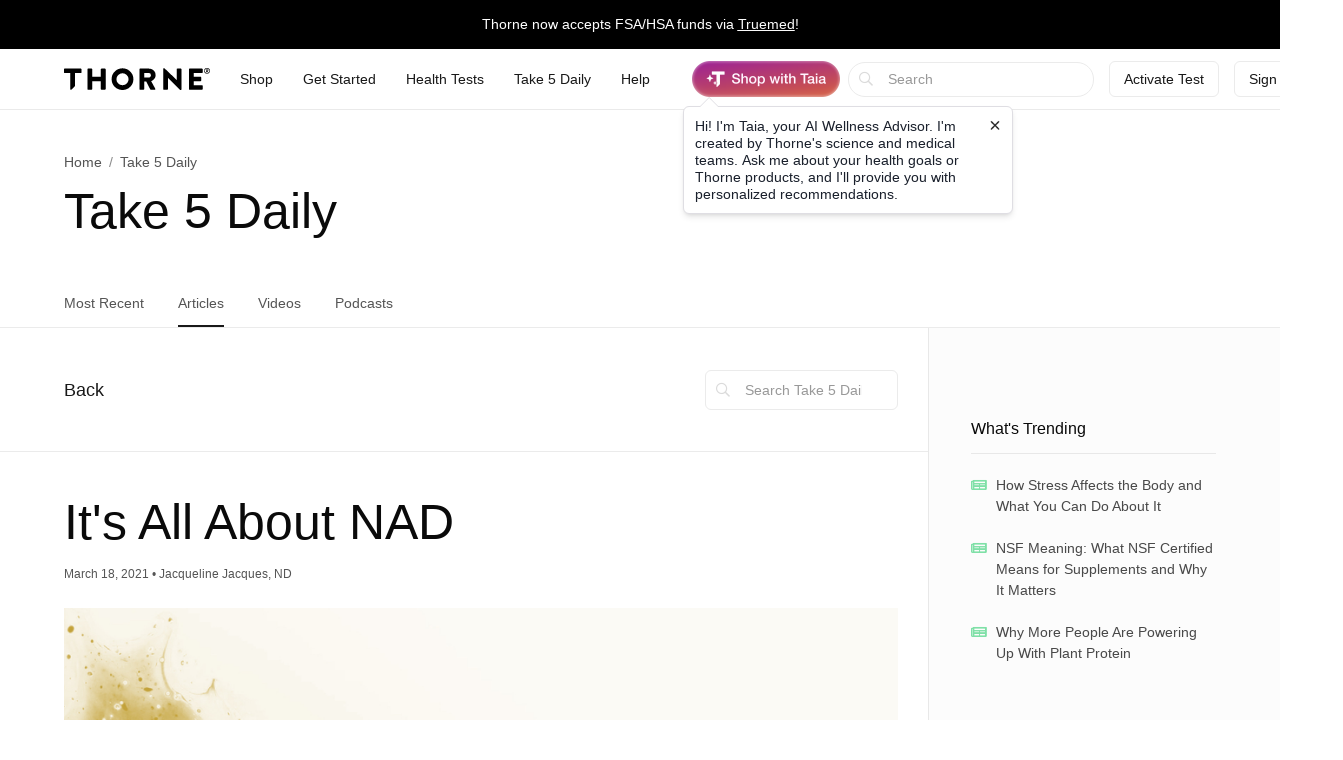

--- FILE ---
content_type: text/html;charset=UTF-8
request_url: https://www.thorne.com/take-5-daily/article/its-all-about-nad
body_size: 23490
content:
<!DOCTYPE html>
<html lang="en">
<head>
	
	<title>It&#39;s All About NAD | Thorne</title>
	<meta charset="utf-8"/>
<meta http-equiv="X-UA-Compatible" content="IE=edge"/>
<meta name="viewport" content="width=device-width, initial-scale=1, minimum-scale=1.0, maximum-scale=2.0"/>
<meta name="_csrf" content="QB0-zZyRZ6XWJ8uPcnn9p_a7hslrlGX-BXrgeF1V4H10iizIJiQM-PqoUZD7H_i4SlTJxZXeq_EJpFPTMhyBTG5hhR5Fux6s" />
<meta name="_csrf_header" content="X-CSRF-TOKEN" />
<meta name="google-site-verification" content="PtHotEhJvvdruJy6NUVglaBMTcX9rbvclj0UBGkjlSc" />
<meta name="p:domain_verify" content="0592946ca8c6aa678bbd6c3cb945e113" />
<meta http-equiv="Content-type" content="text/html; charset=UTF-8">


<link rel="stylesheet" href="//d1vo8zfysxy97v.cloudfront.net/fonts/stylesheet-f4d410f842a1875c548ecd264f6a52fc.css" />
<link rel="stylesheet" href="//d1vo8zfysxy97v.cloudfront.net/css/styles-5210d5c3e86f08ddb70e858540e5e1bd.css" />

<link rel="stylesheet" href="/taia/chatbot.css" />



    <link rel="canonical" href="https://www.thorne.com/take-5-daily/article/its-all-about-nad"/>
    
    

    
    
    <link rel="alternate" hreflang="en-BR" href="https://br.thorne.com/take-5-daily/article/its-all-about-nad"/>

    
    
    <link rel="alternate" hreflang="en-CA" href="https://ca.thorne.com/take-5-daily/article/its-all-about-nad"/>

    
    
    <link rel="alternate" hreflang="en-DO" href="https://www.thorne.com/take-5-daily/article/its-all-about-nad?locale=en-DO"/>

    
    
    <link rel="alternate" hreflang="en-IN" href="https://in.thorne.com/take-5-daily/article/its-all-about-nad"/>

    
    
    <link rel="alternate" hreflang="en-PH" href="https://ph.thorne.com/take-5-daily/article/its-all-about-nad"/>

    
    
    <link rel="alternate" hreflang="en-SG" href="https://sg.thorne.com/take-5-daily/article/its-all-about-nad"/>

    
    
    <link rel="alternate" hreflang="en-AE" href="https://www.thorne.com/take-5-daily/article/its-all-about-nad?locale=en-AE"/>

    
    
    <link rel="alternate" hreflang="en-GB" href="https://uk.thorne.com/take-5-daily/article/its-all-about-nad"/>

    
    
    <link rel="alternate" hreflang="en-US" href="https://www.thorne.com/take-5-daily/article/its-all-about-nad"/>

    
    
    <link rel="alternate" hreflang="en-VN" href="https://www.thorne.com/take-5-daily/article/its-all-about-nad?locale=en-VN"/>

    
    <link rel="alternate" hreflang="x-default" href="https://www.thorne.com/take-5-daily/article/its-all-about-nad"/>
    


<style>.flex-middle {
  align-items: center;
  display: flex;
  flex-direction: row;
  justify-content: flex-start; }

.flex-middle-center {
  align-items: center;
  display: flex;
  flex-direction: row;
  justify-content: center; }

.flex-middle-right {
  align-items: center;
  display: flex;
  flex-direction: row;
  justify-content: flex-end; }

.flex-column-middle {
  align-items: center;
  display: flex;
  flex-direction: column;
  justify-content: flex-start; }

.flex-column-middle-center {
  align-items: center;
  display: flex;
  flex-direction: column;
  justify-content: center; }

.flex-column-middle-right {
  align-items: center;
  display: flex;
  flex-direction: column;
  justify-content: flex-end; }

.dwyane-new {
  background-color: #5BC2E7 !important;
  color: #FFFFFF !important; }

.flex-middle {
  align-items: center;
  display: flex;
  flex-direction: row;
  justify-content: flex-start; }

.flex-middle-center {
  align-items: center;
  display: flex;
  flex-direction: row;
  justify-content: center; }

.flex-middle-right {
  align-items: center;
  display: flex;
  flex-direction: row;
  justify-content: flex-end; }

.flex-column-middle {
  align-items: center;
  display: flex;
  flex-direction: column;
  justify-content: flex-start; }

.flex-column-middle-center {
  align-items: center;
  display: flex;
  flex-direction: column;
  justify-content: center; }

.flex-column-middle-right {
  align-items: center;
  display: flex;
  flex-direction: column;
  justify-content: flex-end; }

.dwyane-new {
  background-color: #5BC2E7 !important;
  color: #FFFFFF !important; }

null
</style>





<script src="https://polaris.truevaultcdn.com/static/pc/CUWUC5TUP/polaris.js"> </script>


<script>
    (function(h,o,u,n,d) {
        h=h[d]=h[d]||{q:[],onReady:function(c){h.q.push(c)}}
        d=o.createElement(u);d.async=1;d.src=n
        n=o.getElementsByTagName(u)[0];n.parentNode.insertBefore(d,n)
    })(window,document,'script','https://www.datadoghq-browser-agent.com/us1/v5/datadog-rum.js','DD_RUM')
    window.DD_RUM.onReady(function() {
        window.DD_RUM.init({
            clientToken: 'pub36cd661770909c2acf9c4da667199449',
            applicationId: '47157e22-68d4-40d3-b95d-76cc1745cf04',
            site: 'datadoghq.com',
            service: 'thorne-frontend',
            env: "thorne-prod",
            allowedTracingUrls: ["https:\/\/www.thorne.com","https:\/\/ca.thorne.com","https:\/\/uk.thorne.com","https:\/\/in.thorne.com","https:\/\/sg.thorne.com","https:\/\/ph.thorne.com","https:\/\/br.thorne.com","https:\/\/au.thorne.com","https:\/\/prod-canary-site.thorne.com"],
            sessionSampleRate: +"25",
            sessionReplaySampleRate: +"100",
            trackUserInteractions: true,
            trackResources: true,
            trackLongTasks: true,
            defaultPrivacyLevel: 'mask-user-input',
        });
    })
</script>



    <script src="https://cdn-widgetsrepository.yotpo.com/v1/loader/QkMuK8uUtHBlMx9K0qCF1AVAirqbGzh86EorQIbv" async></script>


<script src="https://www.google.com/recaptcha/enterprise.js" async defer></script>

<!-- Dynamic Yield Scripts -->

    <link rel="preconnect" href="//cdn.dynamicyield.com">
    <link rel="preconnect" href="//st.dynamicyield.com">
    <link rel="preconnect" href="//rcom.dynamicyield.com">
    <link rel="dns-prefetch" href="//cdn.dynamicyield.com">
    <link rel="dns-prefetch" href="//st.dynamicyield.com">
    <link rel="dns-prefetch" href="//rcom.dynamicyield.com">

    

    <script type="text/javascript">window.DY = window.DY || {};</script>
    
    <script type="text/javascript">window.DY.recommendationContext = {type: 'OTHER', data: [window.location.pathname]}</script>
    <script type="text/javascript">
        const dynamicYieldABVariations = {"choices":[{"name":"AI Product Assistant A\/B","type":"NO_DECISION","variations":[]},{"name":"PLP Sorting","decisionId":"nbItMTQ4NzAwMTYxMzU4MTc3NTnOACOFXagxNTE5OTc0OAGQkc4B0Is3pTE5NzAwwNkgMTRlMjYxOGU2YjZhYTgxNzQ2ZWVlYmE5MDhiOTRiZTS0LTYwMjMxMzQ4Nzg1MTM2OTgyNjTAwMA=","type":"SORTING_DECISION","variations":[{"name":"Variation 1","experienceName":"Experience 1","type":"SORT","data":{"slots":[{"sku":"M284","productData":{},"slotId":"mISkdHlwZaVPVEhFUqhsb2NhdGlvbtknL3Rha2UtNS1kYWlseS9hcnRpY2xlL2l0cy1hbGwtYWJvdXQtbmFkpGRhdGGQo2xuZ6Vlbl9VU84ADotUzgAHk4HDAKRNMjg0H8zm*nbItMTQ4NzAwMTYxMzU4MTc3NTnOACOFXagxNTE5OTc0OAGQkc4B0Is3pTE5NzAwwNkgMTRlMjYxOGU2YjZhYTgxNzQ2ZWVlYmE5MDhiOTRiZTS0LTYwMjMxMzQ4Nzg1MTM2OTgyNjTAwMA="},{"sku":"SF829","productData":{},"slotId":"mISkdHlwZaVPVEhFUqhsb2NhdGlvbtknL3Rha2UtNS1kYWlseS9hcnRpY2xlL2l0cy1hbGwtYWJvdXQtbmFkpGRhdGGQo2xuZ6Vlbl9VU84ADotUzgAHk4HDAaVTRjgyOR\/M+g==*nbItMTQ4NzAwMTYxMzU4MTc3NTnOACOFXagxNTE5OTc0OAGQkc4B0Is3pTE5NzAwwNkgMTRlMjYxOGU2YjZhYTgxNzQ2ZWVlYmE5MDhiOTRiZTS0LTYwMjMxMzQ4Nzg1MTM2OTgyNjTAwMA="},{"sku":"SF913","productData":{},"slotId":"mISkdHlwZaVPVEhFUqhsb2NhdGlvbtknL3Rha2UtNS1kYWlseS9hcnRpY2xlL2l0cy1hbGwtYWJvdXQtbmFkpGRhdGGQo2xuZ6Vlbl9VU84ADotUzgAHk4HDAqVTRjkxMx\/M8g==*nbItMTQ4NzAwMTYxMzU4MTc3NTnOACOFXagxNTE5OTc0OAGQkc4B0Is3pTE5NzAwwNkgMTRlMjYxOGU2YjZhYTgxNzQ2ZWVlYmE5MDhiOTRiZTS0LTYwMjMxMzQ4Nzg1MTM2OTgyNjTAwMA="},{"sku":"SF904","productData":{},"slotId":"mISkdHlwZaVPVEhFUqhsb2NhdGlvbtknL3Rha2UtNS1kYWlseS9hcnRpY2xlL2l0cy1hbGwtYWJvdXQtbmFkpGRhdGGQo2xuZ6Vlbl9VU84ADotUzgAHk4HDA6VTRjkwNB\/M3A==*nbItMTQ4NzAwMTYxMzU4MTc3NTnOACOFXagxNTE5OTc0OAGQkc4B0Is3pTE5NzAwwNkgMTRlMjYxOGU2YjZhYTgxNzQ2ZWVlYmE5MDhiOTRiZTS0LTYwMjMxMzQ4Nzg1MTM2OTgyNjTAwMA="},{"sku":"SF828","productData":{},"slotId":"mISkdHlwZaVPVEhFUqhsb2NhdGlvbtknL3Rha2UtNS1kYWlseS9hcnRpY2xlL2l0cy1hbGwtYWJvdXQtbmFkpGRhdGGQo2xuZ6Vlbl9VU84ADotUzgAHk4HDBKVTRjgyOB\/M5w==*nbItMTQ4NzAwMTYxMzU4MTc3NTnOACOFXagxNTE5OTc0OAGQkc4B0Is3pTE5NzAwwNkgMTRlMjYxOGU2YjZhYTgxNzQ2ZWVlYmE5MDhiOTRiZTS0LTYwMjMxMzQ4Nzg1MTM2OTgyNjTAwMA="},{"sku":"SF911P","productData":{},"slotId":"mISkdHlwZaVPVEhFUqhsb2NhdGlvbtknL3Rha2UtNS1kYWlseS9hcnRpY2xlL2l0cy1hbGwtYWJvdXQtbmFkpGRhdGGQo2xuZ6Vlbl9VU84ADotUzgAHk4HDBaZTRjkxMVAfzOI=*nbItMTQ4NzAwMTYxMzU4MTc3NTnOACOFXagxNTE5OTc0OAGQkc4B0Is3pTE5NzAwwNkgMTRlMjYxOGU2YjZhYTgxNzQ2ZWVlYmE5MDhiOTRiZTS0LTYwMjMxMzQ4Nzg1MTM2OTgyNjTAwMA="},{"sku":"SF903P","productData":{},"slotId":"mISkdHlwZaVPVEhFUqhsb2NhdGlvbtknL3Rha2UtNS1kYWlseS9hcnRpY2xlL2l0cy1hbGwtYWJvdXQtbmFkpGRhdGGQo2xuZ6Vlbl9VU84ADotUzgAHk4HDBqZTRjkwM1AfzOM=*nbItMTQ4NzAwMTYxMzU4MTc3NTnOACOFXagxNTE5OTc0OAGQkc4B0Is3pTE5NzAwwNkgMTRlMjYxOGU2YjZhYTgxNzQ2ZWVlYmE5MDhiOTRiZTS0LTYwMjMxMzQ4Nzg1MTM2OTgyNjTAwMA="},{"sku":"SF824","productData":{},"slotId":"mISkdHlwZaVPVEhFUqhsb2NhdGlvbtknL3Rha2UtNS1kYWlseS9hcnRpY2xlL2l0cy1hbGwtYWJvdXQtbmFkpGRhdGGQo2xuZ6Vlbl9VU84ADotUzgAHk4HDB6VTRjgyNB\/M2Q==*nbItMTQ4NzAwMTYxMzU4MTc3NTnOACOFXagxNTE5OTc0OAGQkc4B0Is3pTE5NzAwwNkgMTRlMjYxOGU2YjZhYTgxNzQ2ZWVlYmE5MDhiOTRiZTS0LTYwMjMxMzQ4Nzg1MTM2OTgyNjTAwMA="},{"sku":"SF912","productData":{},"slotId":"mISkdHlwZaVPVEhFUqhsb2NhdGlvbtknL3Rha2UtNS1kYWlseS9hcnRpY2xlL2l0cy1hbGwtYWJvdXQtbmFkpGRhdGGQo2xuZ6Vlbl9VU84ADotUzgAHk4HDCKVTRjkxMh\/M8Q==*nbItMTQ4NzAwMTYxMzU4MTc3NTnOACOFXagxNTE5OTc0OAGQkc4B0Is3pTE5NzAwwNkgMTRlMjYxOGU2YjZhYTgxNzQ2ZWVlYmE5MDhiOTRiZTS0LTYwMjMxMzQ4Nzg1MTM2OTgyNjTAwMA="},{"sku":"SF827","productData":{},"slotId":"mISkdHlwZaVPVEhFUqhsb2NhdGlvbtknL3Rha2UtNS1kYWlseS9hcnRpY2xlL2l0cy1hbGwtYWJvdXQtbmFkpGRhdGGQo2xuZ6Vlbl9VU84ADotUzgAHk4HDCaVTRjgyNx\/M5Q==*nbItMTQ4NzAwMTYxMzU4MTc3NTnOACOFXagxNTE5OTc0OAGQkc4B0Is3pTE5NzAwwNkgMTRlMjYxOGU2YjZhYTgxNzQ2ZWVlYmE5MDhiOTRiZTS0LTYwMjMxMzQ4Nzg1MTM2OTgyNjTAwMA="},{"sku":"SF905","productData":{},"slotId":"mISkdHlwZaVPVEhFUqhsb2NhdGlvbtknL3Rha2UtNS1kYWlseS9hcnRpY2xlL2l0cy1hbGwtYWJvdXQtbmFkpGRhdGGQo2xuZ6Vlbl9VU84ADotUzgAHk4HDCqVTRjkwNR\/M7w==*nbItMTQ4NzAwMTYxMzU4MTc3NTnOACOFXagxNTE5OTc0OAGQkc4B0Is3pTE5NzAwwNkgMTRlMjYxOGU2YjZhYTgxNzQ2ZWVlYmE5MDhiOTRiZTS0LTYwMjMxMzQ4Nzg1MTM2OTgyNjTAwMA="},{"sku":"SF908P","productData":{},"slotId":"mISkdHlwZaVPVEhFUqhsb2NhdGlvbtknL3Rha2UtNS1kYWlseS9hcnRpY2xlL2l0cy1hbGwtYWJvdXQtbmFkpGRhdGGQo2xuZ6Vlbl9VU84ADotUzgAHk4HDC6ZTRjkwOFAfzN8=*nbItMTQ4NzAwMTYxMzU4MTc3NTnOACOFXagxNTE5OTc0OAGQkc4B0Is3pTE5NzAwwNkgMTRlMjYxOGU2YjZhYTgxNzQ2ZWVlYmE5MDhiOTRiZTS0LTYwMjMxMzQ4Nzg1MTM2OTgyNjTAwMA="},{"sku":"SF906","productData":{},"slotId":"mISkdHlwZaVPVEhFUqhsb2NhdGlvbtknL3Rha2UtNS1kYWlseS9hcnRpY2xlL2l0cy1hbGwtYWJvdXQtbmFkpGRhdGGQo2xuZ6Vlbl9VU84ADotUzgAHk4HDDKVTRjkwNh\/M8A==*nbItMTQ4NzAwMTYxMzU4MTc3NTnOACOFXagxNTE5OTc0OAGQkc4B0Is3pTE5NzAwwNkgMTRlMjYxOGU2YjZhYTgxNzQ2ZWVlYmE5MDhiOTRiZTS0LTYwMjMxMzQ4Nzg1MTM2OTgyNjTAwMA="},{"sku":"M204P","productData":{},"slotId":"mISkdHlwZaVPVEhFUqhsb2NhdGlvbtknL3Rha2UtNS1kYWlseS9hcnRpY2xlL2l0cy1hbGwtYWJvdXQtbmFkpGRhdGGQo2xuZ6Vlbl9VU84ADotUzgAHk4HDDaVNMjA0UB\/M5A==*nbItMTQ4NzAwMTYxMzU4MTc3NTnOACOFXagxNTE5OTc0OAGQkc4B0Is3pTE5NzAwwNkgMTRlMjYxOGU2YjZhYTgxNzQ2ZWVlYmE5MDhiOTRiZTS0LTYwMjMxMzQ4Nzg1MTM2OTgyNjTAwMA="},{"sku":"SP119","productData":{},"slotId":"mISkdHlwZaVPVEhFUqhsb2NhdGlvbtknL3Rha2UtNS1kYWlseS9hcnRpY2xlL2l0cy1hbGwtYWJvdXQtbmFkpGRhdGGQo2xuZ6Vlbl9VU84ADotUzgAHk4HDDqVTUDExOR\/M+Q==*nbItMTQ4NzAwMTYxMzU4MTc3NTnOACOFXagxNTE5OTc0OAGQkc4B0Is3pTE5NzAwwNkgMTRlMjYxOGU2YjZhYTgxNzQ2ZWVlYmE5MDhiOTRiZTS0LTYwMjMxMzQ4Nzg1MTM2OTgyNjTAwMA="},{"sku":"D178","productData":{},"slotId":"mISkdHlwZaVPVEhFUqhsb2NhdGlvbtknL3Rha2UtNS1kYWlseS9hcnRpY2xlL2l0cy1hbGwtYWJvdXQtbmFkpGRhdGGQo2xuZ6Vlbl9VU84ADotUzgAHk4HDD6REMTc4H8z8*nbItMTQ4NzAwMTYxMzU4MTc3NTnOACOFXagxNTE5OTc0OAGQkc4B0Is3pTE5NzAwwNkgMTRlMjYxOGU2YjZhYTgxNzQ2ZWVlYmE5MDhiOTRiZTS0LTYwMjMxMzQ4Nzg1MTM2OTgyNjTAwMA="},{"sku":"SP120","productData":{},"slotId":"mISkdHlwZaVPVEhFUqhsb2NhdGlvbtknL3Rha2UtNS1kYWlseS9hcnRpY2xlL2l0cy1hbGwtYWJvdXQtbmFkpGRhdGGQo2xuZ6Vlbl9VU84ADotUzgAHk4HDEKVTUDEyMB\/M+A==*nbItMTQ4NzAwMTYxMzU4MTc3NTnOACOFXagxNTE5OTc0OAGQkc4B0Is3pTE5NzAwwNkgMTRlMjYxOGU2YjZhYTgxNzQ2ZWVlYmE5MDhiOTRiZTS0LTYwMjMxMzQ4Nzg1MTM2OTgyNjTAwMA="},{"sku":"SF909P","productData":{},"slotId":"mISkdHlwZaVPVEhFUqhsb2NhdGlvbtknL3Rha2UtNS1kYWlseS9hcnRpY2xlL2l0cy1hbGwtYWJvdXQtbmFkpGRhdGGQo2xuZ6Vlbl9VU84ADotUzgAHk4HDEaZTRjkwOVAfzOA=*nbItMTQ4NzAwMTYxMzU4MTc3NTnOACOFXagxNTE5OTc0OAGQkc4B0Is3pTE5NzAwwNkgMTRlMjYxOGU2YjZhYTgxNzQ2ZWVlYmE5MDhiOTRiZTS0LTYwMjMxMzQ4Nzg1MTM2OTgyNjTAwMA="},{"sku":"SF910P","productData":{},"slotId":"mISkdHlwZaVPVEhFUqhsb2NhdGlvbtknL3Rha2UtNS1kYWlseS9hcnRpY2xlL2l0cy1hbGwtYWJvdXQtbmFkpGRhdGGQo2xuZ6Vlbl9VU84ADotUzgAHk4HDEqZTRjkxMFAfzOE=*nbItMTQ4NzAwMTYxMzU4MTc3NTnOACOFXagxNTE5OTc0OAGQkc4B0Is3pTE5NzAwwNkgMTRlMjYxOGU2YjZhYTgxNzQ2ZWVlYmE5MDhiOTRiZTS0LTYwMjMxMzQ4Nzg1MTM2OTgyNjTAwMA="},{"sku":"SF826","productData":{},"slotId":"mISkdHlwZaVPVEhFUqhsb2NhdGlvbtknL3Rha2UtNS1kYWlseS9hcnRpY2xlL2l0cy1hbGwtYWJvdXQtbmFkpGRhdGGQo2xuZ6Vlbl9VU84ADotUzgAHk4HDE6VTRjgyNh\/M2A==*nbItMTQ4NzAwMTYxMzU4MTc3NTnOACOFXagxNTE5OTc0OAGQkc4B0Is3pTE5NzAwwNkgMTRlMjYxOGU2YjZhYTgxNzQ2ZWVlYmE5MDhiOTRiZTS0LTYwMjMxMzQ4Nzg1MTM2OTgyNjTAwMA="},{"sku":"SP641P","productData":{},"slotId":"mISkdHlwZaVPVEhFUqhsb2NhdGlvbtknL3Rha2UtNS1kYWlseS9hcnRpY2xlL2l0cy1hbGwtYWJvdXQtbmFkpGRhdGGQo2xuZ6Vlbl9VU84ADotUzgAHk4HDFKZTUDY0MVAfzNs=*nbItMTQ4NzAwMTYxMzU4MTc3NTnOACOFXagxNTE5OTc0OAGQkc4B0Is3pTE5NzAwwNkgMTRlMjYxOGU2YjZhYTgxNzQ2ZWVlYmE5MDhiOTRiZTS0LTYwMjMxMzQ4Nzg1MTM2OTgyNjTAwMA="},{"sku":"SP110P","productData":{},"slotId":"mISkdHlwZaVPVEhFUqhsb2NhdGlvbtknL3Rha2UtNS1kYWlseS9hcnRpY2xlL2l0cy1hbGwtYWJvdXQtbmFkpGRhdGGQo2xuZ6Vlbl9VU84ADotUzgAHk4HDFaZTUDExMFAfzN4=*nbItMTQ4NzAwMTYxMzU4MTc3NTnOACOFXagxNTE5OTc0OAGQkc4B0Is3pTE5NzAwwNkgMTRlMjYxOGU2YjZhYTgxNzQ2ZWVlYmE5MDhiOTRiZTS0LTYwMjMxMzQ4Nzg1MTM2OTgyNjTAwMA="},{"sku":"SP111P","productData":{},"slotId":"mISkdHlwZaVPVEhFUqhsb2NhdGlvbtknL3Rha2UtNS1kYWlseS9hcnRpY2xlL2l0cy1hbGwtYWJvdXQtbmFkpGRhdGGQo2xuZ6Vlbl9VU84ADotUzgAHk4HDFqZTUDExMVAfzN0=*nbItMTQ4NzAwMTYxMzU4MTc3NTnOACOFXagxNTE5OTc0OAGQkc4B0Is3pTE5NzAwwNkgMTRlMjYxOGU2YjZhYTgxNzQ2ZWVlYmE5MDhiOTRiZTS0LTYwMjMxMzQ4Nzg1MTM2OTgyNjTAwMA="},{"sku":"SF830","productData":{},"slotId":"mISkdHlwZaVPVEhFUqhsb2NhdGlvbtknL3Rha2UtNS1kYWlseS9hcnRpY2xlL2l0cy1hbGwtYWJvdXQtbmFkpGRhdGGQo2xuZ6Vlbl9VU84ADotUzgAHk4HDF6VTRjgzMB\/M+w==*nbItMTQ4NzAwMTYxMzU4MTc3NTnOACOFXagxNTE5OTc0OAGQkc4B0Is3pTE5NzAwwNkgMTRlMjYxOGU2YjZhYTgxNzQ2ZWVlYmE5MDhiOTRiZTS0LTYwMjMxMzQ4Nzg1MTM2OTgyNjTAwMA="},{"sku":"SP637P","productData":{},"slotId":"mISkdHlwZaVPVEhFUqhsb2NhdGlvbtknL3Rha2UtNS1kYWlseS9hcnRpY2xlL2l0cy1hbGwtYWJvdXQtbmFkpGRhdGGQo2xuZ6Vlbl9VU84ADotUzgAHk4HDGKZTUDYzN1AfzNo=*nbItMTQ4NzAwMTYxMzU4MTc3NTnOACOFXagxNTE5OTc0OAGQkc4B0Is3pTE5NzAwwNkgMTRlMjYxOGU2YjZhYTgxNzQ2ZWVlYmE5MDhiOTRiZTS0LTYwMjMxMzQ4Nzg1MTM2OTgyNjTAwMA="},{"sku":"SF903","productData":{},"slotId":"mISkdHlwZaVPVEhFUqhsb2NhdGlvbtknL3Rha2UtNS1kYWlseS9hcnRpY2xlL2l0cy1hbGwtYWJvdXQtbmFkpGRhdGGQo2xuZ6Vlbl9VU84ADotUzgAHk4HDGaVTRjkwMx9t*nbItMTQ4NzAwMTYxMzU4MTc3NTnOACOFXagxNTE5OTc0OAGQkc4B0Is3pTE5NzAwwNkgMTRlMjYxOGU2YjZhYTgxNzQ2ZWVlYmE5MDhiOTRiZTS0LTYwMjMxMzQ4Nzg1MTM2OTgyNjTAwMA="},{"sku":"SF800","productData":{},"slotId":"mISkdHlwZaVPVEhFUqhsb2NhdGlvbtknL3Rha2UtNS1kYWlseS9hcnRpY2xlL2l0cy1hbGwtYWJvdXQtbmFkpGRhdGGQo2xuZ6Vlbl9VU84ADotUzgAHk4HDGqVTRjgwMB9a*nbItMTQ4NzAwMTYxMzU4MTc3NTnOACOFXagxNTE5OTc0OAGQkc4B0Is3pTE5NzAwwNkgMTRlMjYxOGU2YjZhYTgxNzQ2ZWVlYmE5MDhiOTRiZTS0LTYwMjMxMzQ4Nzg1MTM2OTgyNjTAwMA="},{"sku":"VMP","productData":{},"slotId":"mISkdHlwZaVPVEhFUqhsb2NhdGlvbtknL3Rha2UtNS1kYWlseS9hcnRpY2xlL2l0cy1hbGwtYWJvdXQtbmFkpGRhdGGQo2xuZ6Vlbl9VU84ADotUzgAHk4HDG6NWTVAfFA==*nbItMTQ4NzAwMTYxMzU4MTc3NTnOACOFXagxNTE5OTc0OAGQkc4B0Is3pTE5NzAwwNkgMTRlMjYxOGU2YjZhYTgxNzQ2ZWVlYmE5MDhiOTRiZTS0LTYwMjMxMzQ4Nzg1MTM2OTgyNjTAwMA="},{"sku":"M204","productData":{},"slotId":"mISkdHlwZaVPVEhFUqhsb2NhdGlvbtknL3Rha2UtNS1kYWlseS9hcnRpY2xlL2l0cy1hbGwtYWJvdXQtbmFkpGRhdGGQo2xuZ6Vlbl9VU84ADotUzgAHk4HDHKRNMjA0H3I=*nbItMTQ4NzAwMTYxMzU4MTc3NTnOACOFXagxNTE5OTc0OAGQkc4B0Is3pTE5NzAwwNkgMTRlMjYxOGU2YjZhYTgxNzQ2ZWVlYmE5MDhiOTRiZTS0LTYwMjMxMzQ4Nzg1MTM2OTgyNjTAwMA="},{"sku":"D138","productData":{},"slotId":"mISkdHlwZaVPVEhFUqhsb2NhdGlvbtknL3Rha2UtNS1kYWlseS9hcnRpY2xlL2l0cy1hbGwtYWJvdXQtbmFkpGRhdGGQo2xuZ6Vlbl9VU84ADotUzgAHk4HDHaREMTM4HwI=*nbItMTQ4NzAwMTYxMzU4MTc3NTnOACOFXagxNTE5OTc0OAGQkc4B0Is3pTE5NzAwwNkgMTRlMjYxOGU2YjZhYTgxNzQ2ZWVlYmE5MDhiOTRiZTS0LTYwMjMxMzQ4Nzg1MTM2OTgyNjTAwMA="},{"sku":"KD500","productData":{},"slotId":"mISkdHlwZaVPVEhFUqhsb2NhdGlvbtknL3Rha2UtNS1kYWlseS9hcnRpY2xlL2l0cy1hbGwtYWJvdXQtbmFkpGRhdGGQo2xuZ6Vlbl9VU84ADotUzgAHk4HDHqVLRDUwMB8E*nbItMTQ4NzAwMTYxMzU4MTc3NTnOACOFXagxNTE5OTc0OAGQkc4B0Is3pTE5NzAwwNkgMTRlMjYxOGU2YjZhYTgxNzQ2ZWVlYmE5MDhiOTRiZTS0LTYwMjMxMzQ4Nzg1MTM2OTgyNjTAwMA="},{"sku":"SF750","productData":{},"slotId":"mISkdHlwZaVPVEhFUqhsb2NhdGlvbtknL3Rha2UtNS1kYWlseS9hcnRpY2xlL2l0cy1hbGwtYWJvdXQtbmFkpGRhdGGQo2xuZ6Vlbl9VU84ADotUzgAHk4HDH6VTRjc1MB8o*nbItMTQ4NzAwMTYxMzU4MTc3NTnOACOFXagxNTE5OTc0OAGQkc4B0Is3pTE5NzAwwNkgMTRlMjYxOGU2YjZhYTgxNzQ2ZWVlYmE5MDhiOTRiZTS0LTYwMjMxMzQ4Nzg1MTM2OTgyNjTAwMA="},{"sku":"SP616","productData":{},"slotId":"mISkdHlwZaVPVEhFUqhsb2NhdGlvbtknL3Rha2UtNS1kYWlseS9hcnRpY2xlL2l0cy1hbGwtYWJvdXQtbmFkpGRhdGGQo2xuZ6Vlbl9VU84ADotUzgAHk4HDIKVTUDYxNh8+*nbItMTQ4NzAwMTYxMzU4MTc3NTnOACOFXagxNTE5OTc0OAGQkc4B0Is3pTE5NzAwwNkgMTRlMjYxOGU2YjZhYTgxNzQ2ZWVlYmE5MDhiOTRiZTS0LTYwMjMxMzQ4Nzg1MTM2OTgyNjTAwMA="},{"sku":"M226","productData":{},"slotId":"mISkdHlwZaVPVEhFUqhsb2NhdGlvbtknL3Rha2UtNS1kYWlseS9hcnRpY2xlL2l0cy1hbGwtYWJvdXQtbmFkpGRhdGGQo2xuZ6Vlbl9VU84ADotUzgAHk4HDIaRNMjI2H14=*nbItMTQ4NzAwMTYxMzU4MTc3NTnOACOFXagxNTE5OTc0OAGQkc4B0Is3pTE5NzAwwNkgMTRlMjYxOGU2YjZhYTgxNzQ2ZWVlYmE5MDhiOTRiZTS0LTYwMjMxMzQ4Nzg1MTM2OTgyNjTAwMA="},{"sku":"VM2NC","productData":{},"slotId":"mISkdHlwZaVPVEhFUqhsb2NhdGlvbtknL3Rha2UtNS1kYWlseS9hcnRpY2xlL2l0cy1hbGwtYWJvdXQtbmFkpGRhdGGQo2xuZ6Vlbl9VU84ADotUzgAHk4HDIqVWTTJOQx\/Mng==*nbItMTQ4NzAwMTYxMzU4MTc3NTnOACOFXagxNTE5OTc0OAGQkc4B0Is3pTE5NzAwwNkgMTRlMjYxOGU2YjZhYTgxNzQ2ZWVlYmE5MDhiOTRiZTS0LTYwMjMxMzQ4Nzg1MTM2OTgyNjTAwMA="},{"sku":"SP110","productData":{},"slotId":"mISkdHlwZaVPVEhFUqhsb2NhdGlvbtknL3Rha2UtNS1kYWlseS9hcnRpY2xlL2l0cy1hbGwtYWJvdXQtbmFkpGRhdGGQo2xuZ6Vlbl9VU84ADotUzgAHk4HDI6VTUDExMB9j*nbItMTQ4NzAwMTYxMzU4MTc3NTnOACOFXagxNTE5OTc0OAGQkc4B0Is3pTE5NzAwwNkgMTRlMjYxOGU2YjZhYTgxNzQ2ZWVlYmE5MDhiOTRiZTS0LTYwMjMxMzQ4Nzg1MTM2OTgyNjTAwMA="},{"sku":"B125","productData":{},"slotId":"mISkdHlwZaVPVEhFUqhsb2NhdGlvbtknL3Rha2UtNS1kYWlseS9hcnRpY2xlL2l0cy1hbGwtYWJvdXQtbmFkpGRhdGGQo2xuZ6Vlbl9VU84ADotUzgAHk4HDJKRCMTI1Hzo=*nbItMTQ4NzAwMTYxMzU4MTc3NTnOACOFXagxNTE5OTc0OAGQkc4B0Is3pTE5NzAwwNkgMTRlMjYxOGU2YjZhYTgxNzQ2ZWVlYmE5MDhiOTRiZTS0LTYwMjMxMzQ4Nzg1MTM2OTgyNjTAwMA="},{"sku":"SP686","productData":{},"slotId":"mISkdHlwZaVPVEhFUqhsb2NhdGlvbtknL3Rha2UtNS1kYWlseS9hcnRpY2xlL2l0cy1hbGwtYWJvdXQtbmFkpGRhdGGQo2xuZ6Vlbl9VU84ADotUzgAHk4HDJaVTUDY4Nh\/Mzw==*nbItMTQ4NzAwMTYxMzU4MTc3NTnOACOFXagxNTE5OTc0OAGQkc4B0Is3pTE5NzAwwNkgMTRlMjYxOGU2YjZhYTgxNzQ2ZWVlYmE5MDhiOTRiZTS0LTYwMjMxMzQ4Nzg1MTM2OTgyNjTAwMA="},{"sku":"C154","productData":{},"slotId":"mISkdHlwZaVPVEhFUqhsb2NhdGlvbtknL3Rha2UtNS1kYWlseS9hcnRpY2xlL2l0cy1hbGwtYWJvdXQtbmFkpGRhdGGQo2xuZ6Vlbl9VU84ADotUzgAHk4HDJqRDMTU0H8zB*nbItMTQ4NzAwMTYxMzU4MTc3NTnOACOFXagxNTE5OTc0OAGQkc4B0Is3pTE5NzAwwNkgMTRlMjYxOGU2YjZhYTgxNzQ2ZWVlYmE5MDhiOTRiZTS0LTYwMjMxMzQ4Nzg1MTM2OTgyNjTAwMA="},{"sku":"SP608NC","productData":{},"slotId":"mISkdHlwZaVPVEhFUqhsb2NhdGlvbtknL3Rha2UtNS1kYWlseS9hcnRpY2xlL2l0cy1hbGwtYWJvdXQtbmFkpGRhdGGQo2xuZ6Vlbl9VU84ADotUzgAHk4HDJ6dTUDYwOE5DH8yf*nbItMTQ4NzAwMTYxMzU4MTc3NTnOACOFXagxNTE5OTc0OAGQkc4B0Is3pTE5NzAwwNkgMTRlMjYxOGU2YjZhYTgxNzQ2ZWVlYmE5MDhiOTRiZTS0LTYwMjMxMzQ4Nzg1MTM2OTgyNjTAwMA="},{"sku":"SP624","productData":{},"slotId":"mISkdHlwZaVPVEhFUqhsb2NhdGlvbtknL3Rha2UtNS1kYWlseS9hcnRpY2xlL2l0cy1hbGwtYWJvdXQtbmFkpGRhdGGQo2xuZ6Vlbl9VU84ADotUzgAHk4HDKKVTUDYyNB8F*nbItMTQ4NzAwMTYxMzU4MTc3NTnOACOFXagxNTE5OTc0OAGQkc4B0Is3pTE5NzAwwNkgMTRlMjYxOGU2YjZhYTgxNzQ2ZWVlYmE5MDhiOTRiZTS0LTYwMjMxMzQ4Nzg1MTM2OTgyNjTAwMA="},{"sku":"VM8NC","productData":{},"slotId":"mISkdHlwZaVPVEhFUqhsb2NhdGlvbtknL3Rha2UtNS1kYWlseS9hcnRpY2xlL2l0cy1hbGwtYWJvdXQtbmFkpGRhdGGQo2xuZ6Vlbl9VU84ADotUzgAHk4HDKaVWTThOQx\/M9w==*nbItMTQ4NzAwMTYxMzU4MTc3NTnOACOFXagxNTE5OTc0OAGQkc4B0Is3pTE5NzAwwNkgMTRlMjYxOGU2YjZhYTgxNzQ2ZWVlYmE5MDhiOTRiZTS0LTYwMjMxMzQ4Nzg1MTM2OTgyNjTAwMA="},{"sku":"M272","productData":{},"slotId":"mISkdHlwZaVPVEhFUqhsb2NhdGlvbtknL3Rha2UtNS1kYWlseS9hcnRpY2xlL2l0cy1hbGwtYWJvdXQtbmFkpGRhdGGQo2xuZ6Vlbl9VU84ADotUzgAHk4HDKqRNMjcyHwM=*nbItMTQ4NzAwMTYxMzU4MTc3NTnOACOFXagxNTE5OTc0OAGQkc4B0Is3pTE5NzAwwNkgMTRlMjYxOGU2YjZhYTgxNzQ2ZWVlYmE5MDhiOTRiZTS0LTYwMjMxMzQ4Nzg1MTM2OTgyNjTAwMA="},{"sku":"VM6M","productData":{},"slotId":"mISkdHlwZaVPVEhFUqhsb2NhdGlvbtknL3Rha2UtNS1kYWlseS9hcnRpY2xlL2l0cy1hbGwtYWJvdXQtbmFkpGRhdGGQo2xuZ6Vlbl9VU84ADotUzgAHk4HDK6RWTTZNH8y4*nbItMTQ4NzAwMTYxMzU4MTc3NTnOACOFXagxNTE5OTc0OAGQkc4B0Is3pTE5NzAwwNkgMTRlMjYxOGU2YjZhYTgxNzQ2ZWVlYmE5MDhiOTRiZTS0LTYwMjMxMzQ4Nzg1MTM2OTgyNjTAwMA="},{"sku":"B104","productData":{},"slotId":"mISkdHlwZaVPVEhFUqhsb2NhdGlvbtknL3Rha2UtNS1kYWlseS9hcnRpY2xlL2l0cy1hbGwtYWJvdXQtbmFkpGRhdGGQo2xuZ6Vlbl9VU84ADotUzgAHk4HDLKRCMTA0Hww=*nbItMTQ4NzAwMTYxMzU4MTc3NTnOACOFXagxNTE5OTc0OAGQkc4B0Is3pTE5NzAwwNkgMTRlMjYxOGU2YjZhYTgxNzQ2ZWVlYmE5MDhiOTRiZTS0LTYwMjMxMzQ4Nzg1MTM2OTgyNjTAwMA="},{"sku":"VM6W","productData":{},"slotId":"mISkdHlwZaVPVEhFUqhsb2NhdGlvbtknL3Rha2UtNS1kYWlseS9hcnRpY2xlL2l0cy1hbGwtYWJvdXQtbmFkpGRhdGGQo2xuZ6Vlbl9VU84ADotUzgAHk4HDLaRWTTZXH8y5*nbItMTQ4NzAwMTYxMzU4MTc3NTnOACOFXagxNTE5OTc0OAGQkc4B0Is3pTE5NzAwwNkgMTRlMjYxOGU2YjZhYTgxNzQ2ZWVlYmE5MDhiOTRiZTS0LTYwMjMxMzQ4Nzg1MTM2OTgyNjTAwMA="},{"sku":"SP684","productData":{},"slotId":"mISkdHlwZaVPVEhFUqhsb2NhdGlvbtknL3Rha2UtNS1kYWlseS9hcnRpY2xlL2l0cy1hbGwtYWJvdXQtbmFkpGRhdGGQo2xuZ6Vlbl9VU84ADotUzgAHk4HDLqVTUDY4NB\/MtA==*nbItMTQ4NzAwMTYxMzU4MTc3NTnOACOFXagxNTE5OTc0OAGQkc4B0Is3pTE5NzAwwNkgMTRlMjYxOGU2YjZhYTgxNzQ2ZWVlYmE5MDhiOTRiZTS0LTYwMjMxMzQ4Nzg1MTM2OTgyNjTAwMA="},{"sku":"D128","productData":{},"slotId":"mISkdHlwZaVPVEhFUqhsb2NhdGlvbtknL3Rha2UtNS1kYWlseS9hcnRpY2xlL2l0cy1hbGwtYWJvdXQtbmFkpGRhdGGQo2xuZ6Vlbl9VU84ADotUzgAHk4HDL6REMTI4HwE=*nbItMTQ4NzAwMTYxMzU4MTc3NTnOACOFXagxNTE5OTc0OAGQkc4B0Is3pTE5NzAwwNkgMTRlMjYxOGU2YjZhYTgxNzQ2ZWVlYmE5MDhiOTRiZTS0LTYwMjMxMzQ4Nzg1MTM2OTgyNjTAwMA="},{"sku":"SP111","productData":{},"slotId":"mISkdHlwZaVPVEhFUqhsb2NhdGlvbtknL3Rha2UtNS1kYWlseS9hcnRpY2xlL2l0cy1hbGwtYWJvdXQtbmFkpGRhdGGQo2xuZ6Vlbl9VU84ADotUzgAHk4HDMKVTUDExMR9k*nbItMTQ4NzAwMTYxMzU4MTc3NTnOACOFXagxNTE5OTc0OAGQkc4B0Is3pTE5NzAwwNkgMTRlMjYxOGU2YjZhYTgxNzQ2ZWVlYmE5MDhiOTRiZTS0LTYwMjMxMzQ4Nzg1MTM2OTgyNjTAwMA="},{"sku":"SP685","productData":{},"slotId":"mISkdHlwZaVPVEhFUqhsb2NhdGlvbtknL3Rha2UtNS1kYWlseS9hcnRpY2xlL2l0cy1hbGwtYWJvdXQtbmFkpGRhdGGQo2xuZ6Vlbl9VU84ADotUzgAHk4HDMaVTUDY4NR\/Mxg==*nbItMTQ4NzAwMTYxMzU4MTc3NTnOACOFXagxNTE5OTc0OAGQkc4B0Is3pTE5NzAwwNkgMTRlMjYxOGU2YjZhYTgxNzQ2ZWVlYmE5MDhiOTRiZTS0LTYwMjMxMzQ4Nzg1MTM2OTgyNjTAwMA="},{"sku":"SA560","productData":{},"slotId":"mISkdHlwZaVPVEhFUqhsb2NhdGlvbtknL3Rha2UtNS1kYWlseS9hcnRpY2xlL2l0cy1hbGwtYWJvdXQtbmFkpGRhdGGQo2xuZ6Vlbl9VU84ADotUzgAHk4HDMqVTQTU2MB8h*nbItMTQ4NzAwMTYxMzU4MTc3NTnOACOFXagxNTE5OTc0OAGQkc4B0Is3pTE5NzAwwNkgMTRlMjYxOGU2YjZhYTgxNzQ2ZWVlYmE5MDhiOTRiZTS0LTYwMjMxMzQ4Nzg1MTM2OTgyNjTAwMA="},{"sku":"SF814","productData":{},"slotId":"mISkdHlwZaVPVEhFUqhsb2NhdGlvbtknL3Rha2UtNS1kYWlseS9hcnRpY2xlL2l0cy1hbGwtYWJvdXQtbmFkpGRhdGGQo2xuZ6Vlbl9VU84ADotUzgAHk4HDM6VTRjgxNB9p*nbItMTQ4NzAwMTYxMzU4MTc3NTnOACOFXagxNTE5OTc0OAGQkc4B0Is3pTE5NzAwwNkgMTRlMjYxOGU2YjZhYTgxNzQ2ZWVlYmE5MDhiOTRiZTS0LTYwMjMxMzQ4Nzg1MTM2OTgyNjTAwMA="},{"sku":"D148","productData":{},"slotId":"mISkdHlwZaVPVEhFUqhsb2NhdGlvbtknL3Rha2UtNS1kYWlseS9hcnRpY2xlL2l0cy1hbGwtYWJvdXQtbmFkpGRhdGGQo2xuZ6Vlbl9VU84ADotUzgAHk4HDNKREMTQ4H1Y=*nbItMTQ4NzAwMTYxMzU4MTc3NTnOACOFXagxNTE5OTc0OAGQkc4B0Is3pTE5NzAwwNkgMTRlMjYxOGU2YjZhYTgxNzQ2ZWVlYmE5MDhiOTRiZTS0LTYwMjMxMzQ4Nzg1MTM2OTgyNjTAwMA="},{"sku":"SF811","productData":{},"slotId":"mISkdHlwZaVPVEhFUqhsb2NhdGlvbtknL3Rha2UtNS1kYWlseS9hcnRpY2xlL2l0cy1hbGwtYWJvdXQtbmFkpGRhdGGQo2xuZ6Vlbl9VU84ADotUzgAHk4HDNaVTRjgxMR8I*nbItMTQ4NzAwMTYxMzU4MTc3NTnOACOFXagxNTE5OTc0OAGQkc4B0Is3pTE5NzAwwNkgMTRlMjYxOGU2YjZhYTgxNzQ2ZWVlYmE5MDhiOTRiZTS0LTYwMjMxMzQ4Nzg1MTM2OTgyNjTAwMA="},{"sku":"SP635","productData":{},"slotId":"mISkdHlwZaVPVEhFUqhsb2NhdGlvbtknL3Rha2UtNS1kYWlseS9hcnRpY2xlL2l0cy1hbGwtYWJvdXQtbmFkpGRhdGGQo2xuZ6Vlbl9VU84ADotUzgAHk4HDNqVTUDYzNR9b*nbItMTQ4NzAwMTYxMzU4MTc3NTnOACOFXagxNTE5OTc0OAGQkc4B0Is3pTE5NzAwwNkgMTRlMjYxOGU2YjZhYTgxNzQ2ZWVlYmE5MDhiOTRiZTS0LTYwMjMxMzQ4Nzg1MTM2OTgyNjTAwMA="},{"sku":"SB302","productData":{},"slotId":"mISkdHlwZaVPVEhFUqhsb2NhdGlvbtknL3Rha2UtNS1kYWlseS9hcnRpY2xlL2l0cy1hbGwtYWJvdXQtbmFkpGRhdGGQo2xuZ6Vlbl9VU84ADotUzgAHk4HDN6VTQjMwMh9s*nbItMTQ4NzAwMTYxMzU4MTc3NTnOACOFXagxNTE5OTc0OAGQkc4B0Is3pTE5NzAwwNkgMTRlMjYxOGU2YjZhYTgxNzQ2ZWVlYmE5MDhiOTRiZTS0LTYwMjMxMzQ4Nzg1MTM2OTgyNjTAwMA="},{"sku":"D139","productData":{},"slotId":"mISkdHlwZaVPVEhFUqhsb2NhdGlvbtknL3Rha2UtNS1kYWlseS9hcnRpY2xlL2l0cy1hbGwtYWJvdXQtbmFkpGRhdGGQo2xuZ6Vlbl9VU84ADotUzgAHk4HDOKREMTM5H8z0*nbItMTQ4NzAwMTYxMzU4MTc3NTnOACOFXagxNTE5OTc0OAGQkc4B0Is3pTE5NzAwwNkgMTRlMjYxOGU2YjZhYTgxNzQ2ZWVlYmE5MDhiOTRiZTS0LTYwMjMxMzQ4Nzg1MTM2OTgyNjTAwMA="},{"sku":"SP608","productData":{},"slotId":"mISkdHlwZaVPVEhFUqhsb2NhdGlvbtknL3Rha2UtNS1kYWlseS9hcnRpY2xlL2l0cy1hbGwtYWJvdXQtbmFkpGRhdGGQo2xuZ6Vlbl9VU84ADotUzgAHk4HDOaVTUDYwOB8A*nbItMTQ4NzAwMTYxMzU4MTc3NTnOACOFXagxNTE5OTc0OAGQkc4B0Is3pTE5NzAwwNkgMTRlMjYxOGU2YjZhYTgxNzQ2ZWVlYmE5MDhiOTRiZTS0LTYwMjMxMzQ4Nzg1MTM2OTgyNjTAwMA="},{"sku":"B107","productData":{},"slotId":"mISkdHlwZaVPVEhFUqhsb2NhdGlvbtknL3Rha2UtNS1kYWlseS9hcnRpY2xlL2l0cy1hbGwtYWJvdXQtbmFkpGRhdGGQo2xuZ6Vlbl9VU84ADotUzgAHk4HDOqRCMTA3H10=*nbItMTQ4NzAwMTYxMzU4MTc3NTnOACOFXagxNTE5OTc0OAGQkc4B0Is3pTE5NzAwwNkgMTRlMjYxOGU2YjZhYTgxNzQ2ZWVlYmE5MDhiOTRiZTS0LTYwMjMxMzQ4Nzg1MTM2OTgyNjTAwMA="},{"sku":"SF817","productData":{},"slotId":"mISkdHlwZaVPVEhFUqhsb2NhdGlvbtknL3Rha2UtNS1kYWlseS9hcnRpY2xlL2l0cy1hbGwtYWJvdXQtbmFkpGRhdGGQo2xuZ6Vlbl9VU84ADotUzgAHk4HDO6VTRjgxNx\/M0w==*nbItMTQ4NzAwMTYxMzU4MTc3NTnOACOFXagxNTE5OTc0OAGQkc4B0Is3pTE5NzAwwNkgMTRlMjYxOGU2YjZhYTgxNzQ2ZWVlYmE5MDhiOTRiZTS0LTYwMjMxMzQ4Nzg1MTM2OTgyNjTAwMA="},{"sku":"SP606P","productData":{},"slotId":"mISkdHlwZaVPVEhFUqhsb2NhdGlvbtknL3Rha2UtNS1kYWlseS9hcnRpY2xlL2l0cy1hbGwtYWJvdXQtbmFkpGRhdGGQo2xuZ6Vlbl9VU84ADotUzgAHk4HDPKZTUDYwNlAfzMs=*nbItMTQ4NzAwMTYxMzU4MTc3NTnOACOFXagxNTE5OTc0OAGQkc4B0Is3pTE5NzAwwNkgMTRlMjYxOGU2YjZhYTgxNzQ2ZWVlYmE5MDhiOTRiZTS0LTYwMjMxMzQ4Nzg1MTM2OTgyNjTAwMA="},{"sku":"M291NC","productData":{},"slotId":"mISkdHlwZaVPVEhFUqhsb2NhdGlvbtknL3Rha2UtNS1kYWlseS9hcnRpY2xlL2l0cy1hbGwtYWJvdXQtbmFkpGRhdGGQo2xuZ6Vlbl9VU84ADotUzgAHk4HDPaZNMjkxTkMfzL4=*nbItMTQ4NzAwMTYxMzU4MTc3NTnOACOFXagxNTE5OTc0OAGQkc4B0Is3pTE5NzAwwNkgMTRlMjYxOGU2YjZhYTgxNzQ2ZWVlYmE5MDhiOTRiZTS0LTYwMjMxMzQ4Nzg1MTM2OTgyNjTAwMA="},{"sku":"B112","productData":{},"slotId":"mISkdHlwZaVPVEhFUqhsb2NhdGlvbtknL3Rha2UtNS1kYWlseS9hcnRpY2xlL2l0cy1hbGwtYWJvdXQtbmFkpGRhdGGQo2xuZ6Vlbl9VU84ADotUzgAHk4HDPqRCMTEyHxY=*nbItMTQ4NzAwMTYxMzU4MTc3NTnOACOFXagxNTE5OTc0OAGQkc4B0Is3pTE5NzAwwNkgMTRlMjYxOGU2YjZhYTgxNzQ2ZWVlYmE5MDhiOTRiZTS0LTYwMjMxMzQ4Nzg1MTM2OTgyNjTAwMA="},{"sku":"SF789","productData":{},"slotId":"mISkdHlwZaVPVEhFUqhsb2NhdGlvbtknL3Rha2UtNS1kYWlseS9hcnRpY2xlL2l0cy1hbGwtYWJvdXQtbmFkpGRhdGGQo2xuZ6Vlbl9VU84ADotUzgAHk4HDP6VTRjc4OR88*nbItMTQ4NzAwMTYxMzU4MTc3NTnOACOFXagxNTE5OTc0OAGQkc4B0Is3pTE5NzAwwNkgMTRlMjYxOGU2YjZhYTgxNzQ2ZWVlYmE5MDhiOTRiZTS0LTYwMjMxMzQ4Nzg1MTM2OTgyNjTAwMA="},{"sku":"SA508","productData":{},"slotId":"mISkdHlwZaVPVEhFUqhsb2NhdGlvbtknL3Rha2UtNS1kYWlseS9hcnRpY2xlL2l0cy1hbGwtYWJvdXQtbmFkpGRhdGGQo2xuZ6Vlbl9VU84ADotUzgAHk4HDQKVTQTUwOB9R*nbItMTQ4NzAwMTYxMzU4MTc3NTnOACOFXagxNTE5OTc0OAGQkc4B0Is3pTE5NzAwwNkgMTRlMjYxOGU2YjZhYTgxNzQ2ZWVlYmE5MDhiOTRiZTS0LTYwMjMxMzQ4Nzg1MTM2OTgyNjTAwMA="},{"sku":"VM2","productData":{},"slotId":"mISkdHlwZaVPVEhFUqhsb2NhdGlvbtknL3Rha2UtNS1kYWlseS9hcnRpY2xlL2l0cy1hbGwtYWJvdXQtbmFkpGRhdGGQo2xuZ6Vlbl9VU84ADotUzgAHk4HDQaNWTTIfYA==*nbItMTQ4NzAwMTYxMzU4MTc3NTnOACOFXagxNTE5OTc0OAGQkc4B0Is3pTE5NzAwwNkgMTRlMjYxOGU2YjZhYTgxNzQ2ZWVlYmE5MDhiOTRiZTS0LTYwMjMxMzQ4Nzg1MTM2OTgyNjTAwMA="},{"sku":"SA540","productData":{},"slotId":"mISkdHlwZaVPVEhFUqhsb2NhdGlvbtknL3Rha2UtNS1kYWlseS9hcnRpY2xlL2l0cy1hbGwtYWJvdXQtbmFkpGRhdGGQo2xuZ6Vlbl9VU84ADotUzgAHk4HDQqVTQTU0MB8s*nbItMTQ4NzAwMTYxMzU4MTc3NTnOACOFXagxNTE5OTc0OAGQkc4B0Is3pTE5NzAwwNkgMTRlMjYxOGU2YjZhYTgxNzQ2ZWVlYmE5MDhiOTRiZTS0LTYwMjMxMzQ4Nzg1MTM2OTgyNjTAwMA="},{"sku":"M225","productData":{},"slotId":"mISkdHlwZaVPVEhFUqhsb2NhdGlvbtknL3Rha2UtNS1kYWlseS9hcnRpY2xlL2l0cy1hbGwtYWJvdXQtbmFkpGRhdGGQo2xuZ6Vlbl9VU84ADotUzgAHk4HDQ6RNMjI1H1w=*nbItMTQ4NzAwMTYxMzU4MTc3NTnOACOFXagxNTE5OTc0OAGQkc4B0Is3pTE5NzAwwNkgMTRlMjYxOGU2YjZhYTgxNzQ2ZWVlYmE5MDhiOTRiZTS0LTYwMjMxMzQ4Nzg1MTM2OTgyNjTAwMA="},{"sku":"B129","productData":{},"slotId":"mISkdHlwZaVPVEhFUqhsb2NhdGlvbtknL3Rha2UtNS1kYWlseS9hcnRpY2xlL2l0cy1hbGwtYWJvdXQtbmFkpGRhdGGQo2xuZ6Vlbl9VU84ADotUzgAHk4HDRKRCMTI5Hw4=*nbItMTQ4NzAwMTYxMzU4MTc3NTnOACOFXagxNTE5OTc0OAGQkc4B0Is3pTE5NzAwwNkgMTRlMjYxOGU2YjZhYTgxNzQ2ZWVlYmE5MDhiOTRiZTS0LTYwMjMxMzQ4Nzg1MTM2OTgyNjTAwMA="},{"sku":"VM114NC","productData":{},"slotId":"mISkdHlwZaVPVEhFUqhsb2NhdGlvbtknL3Rha2UtNS1kYWlseS9hcnRpY2xlL2l0cy1hbGwtYWJvdXQtbmFkpGRhdGGQo2xuZ6Vlbl9VU84ADotUzgAHk4HDRadWTTExNE5DH8y1*nbItMTQ4NzAwMTYxMzU4MTc3NTnOACOFXagxNTE5OTc0OAGQkc4B0Is3pTE5NzAwwNkgMTRlMjYxOGU2YjZhYTgxNzQ2ZWVlYmE5MDhiOTRiZTS0LTYwMjMxMzQ4Nzg1MTM2OTgyNjTAwMA="},{"sku":"SF751","productData":{},"slotId":"mISkdHlwZaVPVEhFUqhsb2NhdGlvbtknL3Rha2UtNS1kYWlseS9hcnRpY2xlL2l0cy1hbGwtYWJvdXQtbmFkpGRhdGGQo2xuZ6Vlbl9VU84ADotUzgAHk4HDRqVTRjc1MR8d*nbItMTQ4NzAwMTYxMzU4MTc3NTnOACOFXagxNTE5OTc0OAGQkc4B0Is3pTE5NzAwwNkgMTRlMjYxOGU2YjZhYTgxNzQ2ZWVlYmE5MDhiOTRiZTS0LTYwMjMxMzQ4Nzg1MTM2OTgyNjTAwMA="},{"sku":"M281","productData":{},"slotId":"mISkdHlwZaVPVEhFUqhsb2NhdGlvbtknL3Rha2UtNS1kYWlseS9hcnRpY2xlL2l0cy1hbGwtYWJvdXQtbmFkpGRhdGGQo2xuZ6Vlbl9VU84ADotUzgAHk4HDR6RNMjgxH3Q=*nbItMTQ4NzAwMTYxMzU4MTc3NTnOACOFXagxNTE5OTc0OAGQkc4B0Is3pTE5NzAwwNkgMTRlMjYxOGU2YjZhYTgxNzQ2ZWVlYmE5MDhiOTRiZTS0LTYwMjMxMzQ4Nzg1MTM2OTgyNjTAwMA="},{"sku":"K171","productData":{},"slotId":"mISkdHlwZaVPVEhFUqhsb2NhdGlvbtknL3Rha2UtNS1kYWlseS9hcnRpY2xlL2l0cy1hbGwtYWJvdXQtbmFkpGRhdGGQo2xuZ6Vlbl9VU84ADotUzgAHk4HDSKRLMTcxH3M=*nbItMTQ4NzAwMTYxMzU4MTc3NTnOACOFXagxNTE5OTc0OAGQkc4B0Is3pTE5NzAwwNkgMTRlMjYxOGU2YjZhYTgxNzQ2ZWVlYmE5MDhiOTRiZTS0LTYwMjMxMzQ4Nzg1MTM2OTgyNjTAwMA="},{"sku":"SP641","productData":{},"slotId":"mISkdHlwZaVPVEhFUqhsb2NhdGlvbtknL3Rha2UtNS1kYWlseS9hcnRpY2xlL2l0cy1hbGwtYWJvdXQtbmFkpGRhdGGQo2xuZ6Vlbl9VU84ADotUzgAHk4HDSaVTUDY0MR8H*nbItMTQ4NzAwMTYxMzU4MTc3NTnOACOFXagxNTE5OTc0OAGQkc4B0Is3pTE5NzAwwNkgMTRlMjYxOGU2YjZhYTgxNzQ2ZWVlYmE5MDhiOTRiZTS0LTYwMjMxMzQ4Nzg1MTM2OTgyNjTAwMA="},{"sku":"SP622NC","productData":{},"slotId":"mISkdHlwZaVPVEhFUqhsb2NhdGlvbtknL3Rha2UtNS1kYWlseS9hcnRpY2xlL2l0cy1hbGwtYWJvdXQtbmFkpGRhdGGQo2xuZ6Vlbl9VU84ADotUzgAHk4HDSqdTUDYyMk5DH8z1*nbItMTQ4NzAwMTYxMzU4MTc3NTnOACOFXagxNTE5OTc0OAGQkc4B0Is3pTE5NzAwwNkgMTRlMjYxOGU2YjZhYTgxNzQ2ZWVlYmE5MDhiOTRiZTS0LTYwMjMxMzQ4Nzg1MTM2OTgyNjTAwMA="},{"sku":"B118","productData":{},"slotId":"mISkdHlwZaVPVEhFUqhsb2NhdGlvbtknL3Rha2UtNS1kYWlseS9hcnRpY2xlL2l0cy1hbGwtYWJvdXQtbmFkpGRhdGGQo2xuZ6Vlbl9VU84ADotUzgAHk4HDS6RCMTE4Hxo=*nbItMTQ4NzAwMTYxMzU4MTc3NTnOACOFXagxNTE5OTc0OAGQkc4B0Is3pTE5NzAwwNkgMTRlMjYxOGU2YjZhYTgxNzQ2ZWVlYmE5MDhiOTRiZTS0LTYwMjMxMzQ4Nzg1MTM2OTgyNjTAwMA="},{"sku":"M221","productData":{},"slotId":"mISkdHlwZaVPVEhFUqhsb2NhdGlvbtknL3Rha2UtNS1kYWlseS9hcnRpY2xlL2l0cy1hbGwtYWJvdXQtbmFkpGRhdGGQo2xuZ6Vlbl9VU84ADotUzgAHk4HDTKRNMjIxHyY=*nbItMTQ4NzAwMTYxMzU4MTc3NTnOACOFXagxNTE5OTc0OAGQkc4B0Is3pTE5NzAwwNkgMTRlMjYxOGU2YjZhYTgxNzQ2ZWVlYmE5MDhiOTRiZTS0LTYwMjMxMzQ4Nzg1MTM2OTgyNjTAwMA="},{"sku":"M290","productData":{},"slotId":"mISkdHlwZaVPVEhFUqhsb2NhdGlvbtknL3Rha2UtNS1kYWlseS9hcnRpY2xlL2l0cy1hbGwtYWJvdXQtbmFkpGRhdGGQo2xuZ6Vlbl9VU84ADotUzgAHk4HDTaRNMjkwH8y9*nbItMTQ4NzAwMTYxMzU4MTc3NTnOACOFXagxNTE5OTc0OAGQkc4B0Is3pTE5NzAwwNkgMTRlMjYxOGU2YjZhYTgxNzQ2ZWVlYmE5MDhiOTRiZTS0LTYwMjMxMzQ4Nzg1MTM2OTgyNjTAwMA="},{"sku":"D129","productData":{},"slotId":"mISkdHlwZaVPVEhFUqhsb2NhdGlvbtknL3Rha2UtNS1kYWlseS9hcnRpY2xlL2l0cy1hbGwtYWJvdXQtbmFkpGRhdGGQo2xuZ6Vlbl9VU84ADotUzgAHk4HDTqREMTI5H8zz*nbItMTQ4NzAwMTYxMzU4MTc3NTnOACOFXagxNTE5OTc0OAGQkc4B0Is3pTE5NzAwwNkgMTRlMjYxOGU2YjZhYTgxNzQ2ZWVlYmE5MDhiOTRiZTS0LTYwMjMxMzQ4Nzg1MTM2OTgyNjTAwMA="},{"sku":"M210","productData":{},"slotId":"mISkdHlwZaVPVEhFUqhsb2NhdGlvbtknL3Rha2UtNS1kYWlseS9hcnRpY2xlL2l0cy1hbGwtYWJvdXQtbmFkpGRhdGGQo2xuZ6Vlbl9VU84ADotUzgAHk4HDT6RNMjEwH1k=*nbItMTQ4NzAwMTYxMzU4MTc3NTnOACOFXagxNTE5OTc0OAGQkc4B0Is3pTE5NzAwwNkgMTRlMjYxOGU2YjZhYTgxNzQ2ZWVlYmE5MDhiOTRiZTS0LTYwMjMxMzQ4Nzg1MTM2OTgyNjTAwMA="},{"sku":"SF760","productData":{},"slotId":"mISkdHlwZaVPVEhFUqhsb2NhdGlvbtknL3Rha2UtNS1kYWlseS9hcnRpY2xlL2l0cy1hbGwtYWJvdXQtbmFkpGRhdGGQo2xuZ6Vlbl9VU84ADotUzgAHk4HDUKVTRjc2MB8X*nbItMTQ4NzAwMTYxMzU4MTc3NTnOACOFXagxNTE5OTc0OAGQkc4B0Is3pTE5NzAwwNkgMTRlMjYxOGU2YjZhYTgxNzQ2ZWVlYmE5MDhiOTRiZTS0LTYwMjMxMzQ4Nzg1MTM2OTgyNjTAwMA="},{"sku":"SG822","productData":{},"slotId":"mISkdHlwZaVPVEhFUqhsb2NhdGlvbtknL3Rha2UtNS1kYWlseS9hcnRpY2xlL2l0cy1hbGwtYWJvdXQtbmFkpGRhdGGQo2xuZ6Vlbl9VU84ADotUzgAHk4HDUaVTRzgyMh8L*nbItMTQ4NzAwMTYxMzU4MTc3NTnOACOFXagxNTE5OTc0OAGQkc4B0Is3pTE5NzAwwNkgMTRlMjYxOGU2YjZhYTgxNzQ2ZWVlYmE5MDhiOTRiZTS0LTYwMjMxMzQ4Nzg1MTM2OTgyNjTAwMA="},{"sku":"SF823","productData":{},"slotId":"mISkdHlwZaVPVEhFUqhsb2NhdGlvbtknL3Rha2UtNS1kYWlseS9hcnRpY2xlL2l0cy1hbGwtYWJvdXQtbmFkpGRhdGGQo2xuZ6Vlbl9VU84ADotUzgAHk4HDUqVTRjgyMx\/MzQ==*nbItMTQ4NzAwMTYxMzU4MTc3NTnOACOFXagxNTE5OTc0OAGQkc4B0Is3pTE5NzAwwNkgMTRlMjYxOGU2YjZhYTgxNzQ2ZWVlYmE5MDhiOTRiZTS0LTYwMjMxMzQ4Nzg1MTM2OTgyNjTAwMA="},{"sku":"B106","productData":{},"slotId":"mISkdHlwZaVPVEhFUqhsb2NhdGlvbtknL3Rha2UtNS1kYWlseS9hcnRpY2xlL2l0cy1hbGwtYWJvdXQtbmFkpGRhdGGQo2xuZ6Vlbl9VU84ADotUzgAHk4HDU6RCMTA2HxU=*nbItMTQ4NzAwMTYxMzU4MTc3NTnOACOFXagxNTE5OTc0OAGQkc4B0Is3pTE5NzAwwNkgMTRlMjYxOGU2YjZhYTgxNzQ2ZWVlYmE5MDhiOTRiZTS0LTYwMjMxMzQ4Nzg1MTM2OTgyNjTAwMA="},{"sku":"SB335","productData":{},"slotId":"mISkdHlwZaVPVEhFUqhsb2NhdGlvbtknL3Rha2UtNS1kYWlseS9hcnRpY2xlL2l0cy1hbGwtYWJvdXQtbmFkpGRhdGGQo2xuZ6Vlbl9VU84ADotUzgAHk4HDVKVTQjMzNR9i*nbItMTQ4NzAwMTYxMzU4MTc3NTnOACOFXagxNTE5OTc0OAGQkc4B0Is3pTE5NzAwwNkgMTRlMjYxOGU2YjZhYTgxNzQ2ZWVlYmE5MDhiOTRiZTS0LTYwMjMxMzQ4Nzg1MTM2OTgyNjTAwMA="},{"sku":"SP606C","productData":{},"slotId":"mISkdHlwZaVPVEhFUqhsb2NhdGlvbtknL3Rha2UtNS1kYWlseS9hcnRpY2xlL2l0cy1hbGwtYWJvdXQtbmFkpGRhdGGQo2xuZ6Vlbl9VU84ADotUzgAHk4HDVaZTUDYwNkMfzMo=*nbItMTQ4NzAwMTYxMzU4MTc3NTnOACOFXagxNTE5OTc0OAGQkc4B0Is3pTE5NzAwwNkgMTRlMjYxOGU2YjZhYTgxNzQ2ZWVlYmE5MDhiOTRiZTS0LTYwMjMxMzQ4Nzg1MTM2OTgyNjTAwMA="},{"sku":"SF767","productData":{},"slotId":"mISkdHlwZaVPVEhFUqhsb2NhdGlvbtknL3Rha2UtNS1kYWlseS9hcnRpY2xlL2l0cy1hbGwtYWJvdXQtbmFkpGRhdGGQo2xuZ6Vlbl9VU84ADotUzgAHk4HDVqVTRjc2Nx8r*nbItMTQ4NzAwMTYxMzU4MTc3NTnOACOFXagxNTE5OTc0OAGQkc4B0Is3pTE5NzAwwNkgMTRlMjYxOGU2YjZhYTgxNzQ2ZWVlYmE5MDhiOTRiZTS0LTYwMjMxMzQ4Nzg1MTM2OTgyNjTAwMA="},{"sku":"SF815","productData":{},"slotId":"mISkdHlwZaVPVEhFUqhsb2NhdGlvbtknL3Rha2UtNS1kYWlseS9hcnRpY2xlL2l0cy1hbGwtYWJvdXQtbmFkpGRhdGGQo2xuZ6Vlbl9VU84ADotUzgAHk4HDV6VTRjgxNR9o*nbItMTQ4NzAwMTYxMzU4MTc3NTnOACOFXagxNTE5OTc0OAGQkc4B0Is3pTE5NzAwwNkgMTRlMjYxOGU2YjZhYTgxNzQ2ZWVlYmE5MDhiOTRiZTS0LTYwMjMxMzQ4Nzg1MTM2OTgyNjTAwMA="},{"sku":"SD405","productData":{},"slotId":"mISkdHlwZaVPVEhFUqhsb2NhdGlvbtknL3Rha2UtNS1kYWlseS9hcnRpY2xlL2l0cy1hbGwtYWJvdXQtbmFkpGRhdGGQo2xuZ6Vlbl9VU84ADotUzgAHk4HDWKVTRDQwNR8Z*nbItMTQ4NzAwMTYxMzU4MTc3NTnOACOFXagxNTE5OTc0OAGQkc4B0Is3pTE5NzAwwNkgMTRlMjYxOGU2YjZhYTgxNzQ2ZWVlYmE5MDhiOTRiZTS0LTYwMjMxMzQ4Nzg1MTM2OTgyNjTAwMA="},{"sku":"C153","productData":{},"slotId":"mISkdHlwZaVPVEhFUqhsb2NhdGlvbtknL3Rha2UtNS1kYWlseS9hcnRpY2xlL2l0cy1hbGwtYWJvdXQtbmFkpGRhdGGQo2xuZ6Vlbl9VU84ADotUzgAHk4HDWaRDMTUzH8zD*nbItMTQ4NzAwMTYxMzU4MTc3NTnOACOFXagxNTE5OTc0OAGQkc4B0Is3pTE5NzAwwNkgMTRlMjYxOGU2YjZhYTgxNzQ2ZWVlYmE5MDhiOTRiZTS0LTYwMjMxMzQ4Nzg1MTM2OTgyNjTAwMA="},{"sku":"SF818","productData":{},"slotId":"mISkdHlwZaVPVEhFUqhsb2NhdGlvbtknL3Rha2UtNS1kYWlseS9hcnRpY2xlL2l0cy1hbGwtYWJvdXQtbmFkpGRhdGGQo2xuZ6Vlbl9VU84ADotUzgAHk4HDWqVTRjgxOB9r*nbItMTQ4NzAwMTYxMzU4MTc3NTnOACOFXagxNTE5OTc0OAGQkc4B0Is3pTE5NzAwwNkgMTRlMjYxOGU2YjZhYTgxNzQ2ZWVlYmE5MDhiOTRiZTS0LTYwMjMxMzQ4Nzg1MTM2OTgyNjTAwMA="},{"sku":"SP605","productData":{},"slotId":"mISkdHlwZaVPVEhFUqhsb2NhdGlvbtknL3Rha2UtNS1kYWlseS9hcnRpY2xlL2l0cy1hbGwtYWJvdXQtbmFkpGRhdGGQo2xuZ6Vlbl9VU84ADotUzgAHk4HDW6VTUDYwNR9C*nbItMTQ4NzAwMTYxMzU4MTc3NTnOACOFXagxNTE5OTc0OAGQkc4B0Is3pTE5NzAwwNkgMTRlMjYxOGU2YjZhYTgxNzQ2ZWVlYmE5MDhiOTRiZTS0LTYwMjMxMzQ4Nzg1MTM2OTgyNjTAwMA="},{"sku":"SA512","productData":{},"slotId":"mISkdHlwZaVPVEhFUqhsb2NhdGlvbtknL3Rha2UtNS1kYWlseS9hcnRpY2xlL2l0cy1hbGwtYWJvdXQtbmFkpGRhdGGQo2xuZ6Vlbl9VU84ADotUzgAHk4HDXKVTQTUxMh8t*nbItMTQ4NzAwMTYxMzU4MTc3NTnOACOFXagxNTE5OTc0OAGQkc4B0Is3pTE5NzAwwNkgMTRlMjYxOGU2YjZhYTgxNzQ2ZWVlYmE5MDhiOTRiZTS0LTYwMjMxMzQ4Nzg1MTM2OTgyNjTAwMA="},{"sku":"B132","productData":{},"slotId":"mISkdHlwZaVPVEhFUqhsb2NhdGlvbtknL3Rha2UtNS1kYWlseS9hcnRpY2xlL2l0cy1hbGwtYWJvdXQtbmFkpGRhdGGQo2xuZ6Vlbl9VU84ADotUzgAHk4HDXaRCMTMyHw8=*nbItMTQ4NzAwMTYxMzU4MTc3NTnOACOFXagxNTE5OTc0OAGQkc4B0Is3pTE5NzAwwNkgMTRlMjYxOGU2YjZhYTgxNzQ2ZWVlYmE5MDhiOTRiZTS0LTYwMjMxMzQ4Nzg1MTM2OTgyNjTAwMA="},{"sku":"SP654","productData":{},"slotId":"mISkdHlwZaVPVEhFUqhsb2NhdGlvbtknL3Rha2UtNS1kYWlseS9hcnRpY2xlL2l0cy1hbGwtYWJvdXQtbmFkpGRhdGGQo2xuZ6Vlbl9VU84ADotUzgAHk4HDXqVTUDY1NB\/Mvw==*nbItMTQ4NzAwMTYxMzU4MTc3NTnOACOFXagxNTE5OTc0OAGQkc4B0Is3pTE5NzAwwNkgMTRlMjYxOGU2YjZhYTgxNzQ2ZWVlYmE5MDhiOTRiZTS0LTYwMjMxMzQ4Nzg1MTM2OTgyNjTAwMA="},{"sku":"SP637","productData":{},"slotId":"mISkdHlwZaVPVEhFUqhsb2NhdGlvbtknL3Rha2UtNS1kYWlseS9hcnRpY2xlL2l0cy1hbGwtYWJvdXQtbmFkpGRhdGGQo2xuZ6Vlbl9VU84ADotUzgAHk4HDX6VTUDYzNx8G*nbItMTQ4NzAwMTYxMzU4MTc3NTnOACOFXagxNTE5OTc0OAGQkc4B0Is3pTE5NzAwwNkgMTRlMjYxOGU2YjZhYTgxNzQ2ZWVlYmE5MDhiOTRiZTS0LTYwMjMxMzQ4Nzg1MTM2OTgyNjTAwMA="},{"sku":"SF784","productData":{},"slotId":"mISkdHlwZaVPVEhFUqhsb2NhdGlvbtknL3Rha2UtNS1kYWlseS9hcnRpY2xlL2l0cy1hbGwtYWJvdXQtbmFkpGRhdGGQo2xuZ6Vlbl9VU84ADotUzgAHk4HDYKVTRjc4NB9T*nbItMTQ4NzAwMTYxMzU4MTc3NTnOACOFXagxNTE5OTc0OAGQkc4B0Is3pTE5NzAwwNkgMTRlMjYxOGU2YjZhYTgxNzQ2ZWVlYmE5MDhiOTRiZTS0LTYwMjMxMzQ4Nzg1MTM2OTgyNjTAwMA="},{"sku":"SA516","productData":{},"slotId":"mISkdHlwZaVPVEhFUqhsb2NhdGlvbtknL3Rha2UtNS1kYWlseS9hcnRpY2xlL2l0cy1hbGwtYWJvdXQtbmFkpGRhdGGQo2xuZ6Vlbl9VU84ADotUzgAHk4HDYaVTQTUxNh8z*nbItMTQ4NzAwMTYxMzU4MTc3NTnOACOFXagxNTE5OTc0OAGQkc4B0Is3pTE5NzAwwNkgMTRlMjYxOGU2YjZhYTgxNzQ2ZWVlYmE5MDhiOTRiZTS0LTYwMjMxMzQ4Nzg1MTM2OTgyNjTAwMA="},{"sku":"SF813","productData":{},"slotId":"mISkdHlwZaVPVEhFUqhsb2NhdGlvbtknL3Rha2UtNS1kYWlseS9hcnRpY2xlL2l0cy1hbGwtYWJvdXQtbmFkpGRhdGGQo2xuZ6Vlbl9VU84ADotUzgAHk4HDYqVTRjgxMx9n*nbItMTQ4NzAwMTYxMzU4MTc3NTnOACOFXagxNTE5OTc0OAGQkc4B0Is3pTE5NzAwwNkgMTRlMjYxOGU2YjZhYTgxNzQ2ZWVlYmE5MDhiOTRiZTS0LTYwMjMxMzQ4Nzg1MTM2OTgyNjTAwMA="},{"sku":"SF797","productData":{},"slotId":"mISkdHlwZaVPVEhFUqhsb2NhdGlvbtknL3Rha2UtNS1kYWlseS9hcnRpY2xlL2l0cy1hbGwtYWJvdXQtbmFkpGRhdGGQo2xuZ6Vlbl9VU84ADotUzgAHk4HDY6VTRjc5Nx9S*nbItMTQ4NzAwMTYxMzU4MTc3NTnOACOFXagxNTE5OTc0OAGQkc4B0Is3pTE5NzAwwNkgMTRlMjYxOGU2YjZhYTgxNzQ2ZWVlYmE5MDhiOTRiZTS0LTYwMjMxMzQ4Nzg1MTM2OTgyNjTAwMA="},{"sku":"SA561","productData":{},"slotId":"mISkdHlwZaVPVEhFUqhsb2NhdGlvbtknL3Rha2UtNS1kYWlseS9hcnRpY2xlL2l0cy1hbGwtYWJvdXQtbmFkpGRhdGGQo2xuZ6Vlbl9VU84ADotUzgAHk4HDZKVTQTU2MR\/M9g==*nbItMTQ4NzAwMTYxMzU4MTc3NTnOACOFXagxNTE5OTc0OAGQkc4B0Is3pTE5NzAwwNkgMTRlMjYxOGU2YjZhYTgxNzQ2ZWVlYmE5MDhiOTRiZTS0LTYwMjMxMzQ4Nzg1MTM2OTgyNjTAwMA="},{"sku":"VM114","productData":{},"slotId":"mISkdHlwZaVPVEhFUqhsb2NhdGlvbtknL3Rha2UtNS1kYWlseS9hcnRpY2xlL2l0cy1hbGwtYWJvdXQtbmFkpGRhdGGQo2xuZ6Vlbl9VU84ADotUzgAHk4HDZaVWTTExNB9w*nbItMTQ4NzAwMTYxMzU4MTc3NTnOACOFXagxNTE5OTc0OAGQkc4B0Is3pTE5NzAwwNkgMTRlMjYxOGU2YjZhYTgxNzQ2ZWVlYmE5MDhiOTRiZTS0LTYwMjMxMzQ4Nzg1MTM2OTgyNjTAwMA="},{"sku":"SF705","productData":{},"slotId":"mISkdHlwZaVPVEhFUqhsb2NhdGlvbtknL3Rha2UtNS1kYWlseS9hcnRpY2xlL2l0cy1hbGwtYWJvdXQtbmFkpGRhdGGQo2xuZ6Vlbl9VU84ADotUzgAHk4HDZqVTRjcwNR8e*nbItMTQ4NzAwMTYxMzU4MTc3NTnOACOFXagxNTE5OTc0OAGQkc4B0Is3pTE5NzAwwNkgMTRlMjYxOGU2YjZhYTgxNzQ2ZWVlYmE5MDhiOTRiZTS0LTYwMjMxMzQ4Nzg1MTM2OTgyNjTAwMA="},{"sku":"SA520","productData":{},"slotId":"mISkdHlwZaVPVEhFUqhsb2NhdGlvbtknL3Rha2UtNS1kYWlseS9hcnRpY2xlL2l0cy1hbGwtYWJvdXQtbmFkpGRhdGGQo2xuZ6Vlbl9VU84ADotUzgAHk4HDZ6VTQTUyMB8c*nbItMTQ4NzAwMTYxMzU4MTc3NTnOACOFXagxNTE5OTc0OAGQkc4B0Is3pTE5NzAwwNkgMTRlMjYxOGU2YjZhYTgxNzQ2ZWVlYmE5MDhiOTRiZTS0LTYwMjMxMzQ4Nzg1MTM2OTgyNjTAwMA="},{"sku":"SP610","productData":{},"slotId":"mISkdHlwZaVPVEhFUqhsb2NhdGlvbtknL3Rha2UtNS1kYWlseS9hcnRpY2xlL2l0cy1hbGwtYWJvdXQtbmFkpGRhdGGQo2xuZ6Vlbl9VU84ADotUzgAHk4HDaKVTUDYxMB9Q*nbItMTQ4NzAwMTYxMzU4MTc3NTnOACOFXagxNTE5OTc0OAGQkc4B0Is3pTE5NzAwwNkgMTRlMjYxOGU2YjZhYTgxNzQ2ZWVlYmE5MDhiOTRiZTS0LTYwMjMxMzQ4Nzg1MTM2OTgyNjTAwMA="},{"sku":"SG803","productData":{},"slotId":"mISkdHlwZaVPVEhFUqhsb2NhdGlvbtknL3Rha2UtNS1kYWlseS9hcnRpY2xlL2l0cy1hbGwtYWJvdXQtbmFkpGRhdGGQo2xuZ6Vlbl9VU84ADotUzgAHk4HDaaVTRzgwMx8Q*nbItMTQ4NzAwMTYxMzU4MTc3NTnOACOFXagxNTE5OTc0OAGQkc4B0Is3pTE5NzAwwNkgMTRlMjYxOGU2YjZhYTgxNzQ2ZWVlYmE5MDhiOTRiZTS0LTYwMjMxMzQ4Nzg1MTM2OTgyNjTAwMA="},{"sku":"SP662","productData":{},"slotId":"mISkdHlwZaVPVEhFUqhsb2NhdGlvbtknL3Rha2UtNS1kYWlseS9hcnRpY2xlL2l0cy1hbGwtYWJvdXQtbmFkpGRhdGGQo2xuZ6Vlbl9VU84ADotUzgAHk4HDaqVTUDY2Mh8K*nbItMTQ4NzAwMTYxMzU4MTc3NTnOACOFXagxNTE5OTc0OAGQkc4B0Is3pTE5NzAwwNkgMTRlMjYxOGU2YjZhYTgxNzQ2ZWVlYmE5MDhiOTRiZTS0LTYwMjMxMzQ4Nzg1MTM2OTgyNjTAwMA="},{"sku":"SG804","productData":{},"slotId":"mISkdHlwZaVPVEhFUqhsb2NhdGlvbtknL3Rha2UtNS1kYWlseS9hcnRpY2xlL2l0cy1hbGwtYWJvdXQtbmFkpGRhdGGQo2xuZ6Vlbl9VU84ADotUzgAHk4HDa6VTRzgwNB9D*nbItMTQ4NzAwMTYxMzU4MTc3NTnOACOFXagxNTE5OTc0OAGQkc4B0Is3pTE5NzAwwNkgMTRlMjYxOGU2YjZhYTgxNzQ2ZWVlYmE5MDhiOTRiZTS0LTYwMjMxMzQ4Nzg1MTM2OTgyNjTAwMA="},{"sku":"SF801","productData":{},"slotId":"mISkdHlwZaVPVEhFUqhsb2NhdGlvbtknL3Rha2UtNS1kYWlseS9hcnRpY2xlL2l0cy1hbGwtYWJvdXQtbmFkpGRhdGGQo2xuZ6Vlbl9VU84ADotUzgAHk4HDbKVTRjgwMR\/Mxw==*nbItMTQ4NzAwMTYxMzU4MTc3NTnOACOFXagxNTE5OTc0OAGQkc4B0Is3pTE5NzAwwNkgMTRlMjYxOGU2YjZhYTgxNzQ2ZWVlYmE5MDhiOTRiZTS0LTYwMjMxMzQ4Nzg1MTM2OTgyNjTAwMA="},{"sku":"M220NC","productData":{},"slotId":"mISkdHlwZaVPVEhFUqhsb2NhdGlvbtknL3Rha2UtNS1kYWlseS9hcnRpY2xlL2l0cy1hbGwtYWJvdXQtbmFkpGRhdGGQo2xuZ6Vlbl9VU84ADotUzgAHk4HDbaZNMjIwTkMfzLs=*nbItMTQ4NzAwMTYxMzU4MTc3NTnOACOFXagxNTE5OTc0OAGQkc4B0Is3pTE5NzAwwNkgMTRlMjYxOGU2YjZhYTgxNzQ2ZWVlYmE5MDhiOTRiZTS0LTYwMjMxMzQ4Nzg1MTM2OTgyNjTAwMA="},{"sku":"B131","productData":{},"slotId":"mISkdHlwZaVPVEhFUqhsb2NhdGlvbtknL3Rha2UtNS1kYWlseS9hcnRpY2xlL2l0cy1hbGwtYWJvdXQtbmFkpGRhdGGQo2xuZ6Vlbl9VU84ADotUzgAHk4HDbqRCMTMxHz0=*nbItMTQ4NzAwMTYxMzU4MTc3NTnOACOFXagxNTE5OTc0OAGQkc4B0Is3pTE5NzAwwNkgMTRlMjYxOGU2YjZhYTgxNzQ2ZWVlYmE5MDhiOTRiZTS0LTYwMjMxMzQ4Nzg1MTM2OTgyNjTAwMA="},{"sku":"SF907","productData":{},"slotId":"mISkdHlwZaVPVEhFUqhsb2NhdGlvbtknL3Rha2UtNS1kYWlseS9hcnRpY2xlL2l0cy1hbGwtYWJvdXQtbmFkpGRhdGGQo2xuZ6Vlbl9VU84ADotUzgAHk4HDb6VTRjkwNx9x*nbItMTQ4NzAwMTYxMzU4MTc3NTnOACOFXagxNTE5OTc0OAGQkc4B0Is3pTE5NzAwwNkgMTRlMjYxOGU2YjZhYTgxNzQ2ZWVlYmE5MDhiOTRiZTS0LTYwMjMxMzQ4Nzg1MTM2OTgyNjTAwMA="},{"sku":"SP688","productData":{},"slotId":"mISkdHlwZaVPVEhFUqhsb2NhdGlvbtknL3Rha2UtNS1kYWlseS9hcnRpY2xlL2l0cy1hbGwtYWJvdXQtbmFkpGRhdGGQo2xuZ6Vlbl9VU84ADotUzgAHk4HDcKVTUDY4OB\/M1A==*nbItMTQ4NzAwMTYxMzU4MTc3NTnOACOFXagxNTE5OTc0OAGQkc4B0Is3pTE5NzAwwNkgMTRlMjYxOGU2YjZhYTgxNzQ2ZWVlYmE5MDhiOTRiZTS0LTYwMjMxMzQ4Nzg1MTM2OTgyNjTAwMA="},{"sku":"SF788","productData":{},"slotId":"mISkdHlwZaVPVEhFUqhsb2NhdGlvbtknL3Rha2UtNS1kYWlseS9hcnRpY2xlL2l0cy1hbGwtYWJvdXQtbmFkpGRhdGGQo2xuZ6Vlbl9VU84ADotUzgAHk4HDcaVTRjc4OB82*nbItMTQ4NzAwMTYxMzU4MTc3NTnOACOFXagxNTE5OTc0OAGQkc4B0Is3pTE5NzAwwNkgMTRlMjYxOGU2YjZhYTgxNzQ2ZWVlYmE5MDhiOTRiZTS0LTYwMjMxMzQ4Nzg1MTM2OTgyNjTAwMA="},{"sku":"SF769","productData":{},"slotId":"mISkdHlwZaVPVEhFUqhsb2NhdGlvbtknL3Rha2UtNS1kYWlseS9hcnRpY2xlL2l0cy1hbGwtYWJvdXQtbmFkpGRhdGGQo2xuZ6Vlbl9VU84ADotUzgAHk4HDcqVTRjc2OR8y*nbItMTQ4NzAwMTYxMzU4MTc3NTnOACOFXagxNTE5OTc0OAGQkc4B0Is3pTE5NzAwwNkgMTRlMjYxOGU2YjZhYTgxNzQ2ZWVlYmE5MDhiOTRiZTS0LTYwMjMxMzQ4Nzg1MTM2OTgyNjTAwMA="},{"sku":"SF758","productData":{},"slotId":"mISkdHlwZaVPVEhFUqhsb2NhdGlvbtknL3Rha2UtNS1kYWlseS9hcnRpY2xlL2l0cy1hbGwtYWJvdXQtbmFkpGRhdGGQo2xuZ6Vlbl9VU84ADotUzgAHk4HDc6VTRjc1OB8T*nbItMTQ4NzAwMTYxMzU4MTc3NTnOACOFXagxNTE5OTc0OAGQkc4B0Is3pTE5NzAwwNkgMTRlMjYxOGU2YjZhYTgxNzQ2ZWVlYmE5MDhiOTRiZTS0LTYwMjMxMzQ4Nzg1MTM2OTgyNjTAwMA="},{"sku":"SA518","productData":{},"slotId":"mISkdHlwZaVPVEhFUqhsb2NhdGlvbtknL3Rha2UtNS1kYWlseS9hcnRpY2xlL2l0cy1hbGwtYWJvdXQtbmFkpGRhdGGQo2xuZ6Vlbl9VU84ADotUzgAHk4HDdKVTQTUxOB8w*nbItMTQ4NzAwMTYxMzU4MTc3NTnOACOFXagxNTE5OTc0OAGQkc4B0Is3pTE5NzAwwNkgMTRlMjYxOGU2YjZhYTgxNzQ2ZWVlYmE5MDhiOTRiZTS0LTYwMjMxMzQ4Nzg1MTM2OTgyNjTAwMA="},{"sku":"SP687","productData":{},"slotId":"mISkdHlwZaVPVEhFUqhsb2NhdGlvbtknL3Rha2UtNS1kYWlseS9hcnRpY2xlL2l0cy1hbGwtYWJvdXQtbmFkpGRhdGGQo2xuZ6Vlbl9VU84ADotUzgAHk4HDdaVTUDY4Nx\/M0A==*nbItMTQ4NzAwMTYxMzU4MTc3NTnOACOFXagxNTE5OTc0OAGQkc4B0Is3pTE5NzAwwNkgMTRlMjYxOGU2YjZhYTgxNzQ2ZWVlYmE5MDhiOTRiZTS0LTYwMjMxMzQ4Nzg1MTM2OTgyNjTAwMA="},{"sku":"SF714","productData":{},"slotId":"mISkdHlwZaVPVEhFUqhsb2NhdGlvbtknL3Rha2UtNS1kYWlseS9hcnRpY2xlL2l0cy1hbGwtYWJvdXQtbmFkpGRhdGGQo2xuZ6Vlbl9VU84ADotUzgAHk4HDdqVTRjcxNB8q*nbItMTQ4NzAwMTYxMzU4MTc3NTnOACOFXagxNTE5OTc0OAGQkc4B0Is3pTE5NzAwwNkgMTRlMjYxOGU2YjZhYTgxNzQ2ZWVlYmE5MDhiOTRiZTS0LTYwMjMxMzQ4Nzg1MTM2OTgyNjTAwMA="},{"sku":"M228","productData":{},"slotId":"mISkdHlwZaVPVEhFUqhsb2NhdGlvbtknL3Rha2UtNS1kYWlseS9hcnRpY2xlL2l0cy1hbGwtYWJvdXQtbmFkpGRhdGGQo2xuZ6Vlbl9VU84ADotUzgAHk4HDd6RNMjI4H18=*nbItMTQ4NzAwMTYxMzU4MTc3NTnOACOFXagxNTE5OTc0OAGQkc4B0Is3pTE5NzAwwNkgMTRlMjYxOGU2YjZhYTgxNzQ2ZWVlYmE5MDhiOTRiZTS0LTYwMjMxMzQ4Nzg1MTM2OTgyNjTAwMA="},{"sku":"M277","productData":{},"slotId":"mISkdHlwZaVPVEhFUqhsb2NhdGlvbtknL3Rha2UtNS1kYWlseS9hcnRpY2xlL2l0cy1hbGwtYWJvdXQtbmFkpGRhdGGQo2xuZ6Vlbl9VU84ADotUzgAHk4HDeKRNMjc3H8yc*nbItMTQ4NzAwMTYxMzU4MTc3NTnOACOFXagxNTE5OTc0OAGQkc4B0Is3pTE5NzAwwNkgMTRlMjYxOGU2YjZhYTgxNzQ2ZWVlYmE5MDhiOTRiZTS0LTYwMjMxMzQ4Nzg1MTM2OTgyNjTAwMA="},{"sku":"SF814N","productData":{},"slotId":"mISkdHlwZaVPVEhFUqhsb2NhdGlvbtknL3Rha2UtNS1kYWlseS9hcnRpY2xlL2l0cy1hbGwtYWJvdXQtbmFkpGRhdGGQo2xuZ6Vlbl9VU84ADotUzgAHk4HDeaZTRjgxNE4fbg==*nbItMTQ4NzAwMTYxMzU4MTc3NTnOACOFXagxNTE5OTc0OAGQkc4B0Is3pTE5NzAwwNkgMTRlMjYxOGU2YjZhYTgxNzQ2ZWVlYmE5MDhiOTRiZTS0LTYwMjMxMzQ4Nzg1MTM2OTgyNjTAwMA="},{"sku":"SF774","productData":{},"slotId":"mISkdHlwZaVPVEhFUqhsb2NhdGlvbtknL3Rha2UtNS1kYWlseS9hcnRpY2xlL2l0cy1hbGwtYWJvdXQtbmFkpGRhdGGQo2xuZ6Vlbl9VU84ADotUzgAHk4HDeqVTRjc3NB8R*nbItMTQ4NzAwMTYxMzU4MTc3NTnOACOFXagxNTE5OTc0OAGQkc4B0Is3pTE5NzAwwNkgMTRlMjYxOGU2YjZhYTgxNzQ2ZWVlYmE5MDhiOTRiZTS0LTYwMjMxMzQ4Nzg1MTM2OTgyNjTAwMA="},{"sku":"SB332","productData":{},"slotId":"mISkdHlwZaVPVEhFUqhsb2NhdGlvbtknL3Rha2UtNS1kYWlseS9hcnRpY2xlL2l0cy1hbGwtYWJvdXQtbmFkpGRhdGGQo2xuZ6Vlbl9VU84ADotUzgAHk4HDe6VTQjMzMh9J*nbItMTQ4NzAwMTYxMzU4MTc3NTnOACOFXagxNTE5OTc0OAGQkc4B0Is3pTE5NzAwwNkgMTRlMjYxOGU2YjZhYTgxNzQ2ZWVlYmE5MDhiOTRiZTS0LTYwMjMxMzQ4Nzg1MTM2OTgyNjTAwMA="},{"sku":"SF755","productData":{},"slotId":"mISkdHlwZaVPVEhFUqhsb2NhdGlvbtknL3Rha2UtNS1kYWlseS9hcnRpY2xlL2l0cy1hbGwtYWJvdXQtbmFkpGRhdGGQo2xuZ6Vlbl9VU84ADotUzgAHk4HDfKVTRjc1NR9L*nbItMTQ4NzAwMTYxMzU4MTc3NTnOACOFXagxNTE5OTc0OAGQkc4B0Is3pTE5NzAwwNkgMTRlMjYxOGU2YjZhYTgxNzQ2ZWVlYmE5MDhiOTRiZTS0LTYwMjMxMzQ4Nzg1MTM2OTgyNjTAwMA="},{"sku":"SF787","productData":{},"slotId":"mISkdHlwZaVPVEhFUqhsb2NhdGlvbtknL3Rha2UtNS1kYWlseS9hcnRpY2xlL2l0cy1hbGwtYWJvdXQtbmFkpGRhdGGQo2xuZ6Vlbl9VU84ADotUzgAHk4HDfaVTRjc4Nx87*nbItMTQ4NzAwMTYxMzU4MTc3NTnOACOFXagxNTE5OTc0OAGQkc4B0Is3pTE5NzAwwNkgMTRlMjYxOGU2YjZhYTgxNzQ2ZWVlYmE5MDhiOTRiZTS0LTYwMjMxMzQ4Nzg1MTM2OTgyNjTAwMA="},{"sku":"VMX","productData":{},"slotId":"mISkdHlwZaVPVEhFUqhsb2NhdGlvbtknL3Rha2UtNS1kYWlseS9hcnRpY2xlL2l0cy1hbGwtYWJvdXQtbmFkpGRhdGGQo2xuZ6Vlbl9VU84ADotUzgAHk4HDfqNWTVgfJw==*nbItMTQ4NzAwMTYxMzU4MTc3NTnOACOFXagxNTE5OTc0OAGQkc4B0Is3pTE5NzAwwNkgMTRlMjYxOGU2YjZhYTgxNzQ2ZWVlYmE5MDhiOTRiZTS0LTYwMjMxMzQ4Nzg1MTM2OTgyNjTAwMA="},{"sku":"SA519","productData":{},"slotId":"mISkdHlwZaVPVEhFUqhsb2NhdGlvbtknL3Rha2UtNS1kYWlseS9hcnRpY2xlL2l0cy1hbGwtYWJvdXQtbmFkpGRhdGGQo2xuZ6Vlbl9VU84ADotUzgAHk4HDf6VTQTUxOR8x*nbItMTQ4NzAwMTYxMzU4MTc3NTnOACOFXagxNTE5OTc0OAGQkc4B0Is3pTE5NzAwwNkgMTRlMjYxOGU2YjZhYTgxNzQ2ZWVlYmE5MDhiOTRiZTS0LTYwMjMxMzQ4Nzg1MTM2OTgyNjTAwMA="},{"sku":"SF711","productData":{},"slotId":"mISkdHlwZaVPVEhFUqhsb2NhdGlvbtknL3Rha2UtNS1kYWlseS9hcnRpY2xlL2l0cy1hbGwtYWJvdXQtbmFkpGRhdGGQo2xuZ6Vlbl9VU84ADotUzgAHk4HDzIClU0Y3MTEfOQ==*nbItMTQ4NzAwMTYxMzU4MTc3NTnOACOFXagxNTE5OTc0OAGQkc4B0Is3pTE5NzAwwNkgMTRlMjYxOGU2YjZhYTgxNzQ2ZWVlYmE5MDhiOTRiZTS0LTYwMjMxMzQ4Nzg1MTM2OTgyNjTAwMA="},{"sku":"SF780","productData":{},"slotId":"mISkdHlwZaVPVEhFUqhsb2NhdGlvbtknL3Rha2UtNS1kYWlseS9hcnRpY2xlL2l0cy1hbGwtYWJvdXQtbmFkpGRhdGGQo2xuZ6Vlbl9VU84ADotUzgAHk4HDzIGlU0Y3ODAfNw==*nbItMTQ4NzAwMTYxMzU4MTc3NTnOACOFXagxNTE5OTc0OAGQkc4B0Is3pTE5NzAwwNkgMTRlMjYxOGU2YjZhYTgxNzQ2ZWVlYmE5MDhiOTRiZTS0LTYwMjMxMzQ4Nzg1MTM2OTgyNjTAwMA="},{"sku":"SA503","productData":{},"slotId":"mISkdHlwZaVPVEhFUqhsb2NhdGlvbtknL3Rha2UtNS1kYWlseS9hcnRpY2xlL2l0cy1hbGwtYWJvdXQtbmFkpGRhdGGQo2xuZ6Vlbl9VU84ADotUzgAHk4HDzIKlU0E1MDMfDQ==*nbItMTQ4NzAwMTYxMzU4MTc3NTnOACOFXagxNTE5OTc0OAGQkc4B0Is3pTE5NzAwwNkgMTRlMjYxOGU2YjZhYTgxNzQ2ZWVlYmE5MDhiOTRiZTS0LTYwMjMxMzQ4Nzg1MTM2OTgyNjTAwMA="},{"sku":"SF101","productData":{},"slotId":"mISkdHlwZaVPVEhFUqhsb2NhdGlvbtknL3Rha2UtNS1kYWlseS9hcnRpY2xlL2l0cy1hbGwtYWJvdXQtbmFkpGRhdGGQo2xuZ6Vlbl9VU84ADotUzgAHk4HDzIOlU0YxMDEfag==*nbItMTQ4NzAwMTYxMzU4MTc3NTnOACOFXagxNTE5OTc0OAGQkc4B0Is3pTE5NzAwwNkgMTRlMjYxOGU2YjZhYTgxNzQ2ZWVlYmE5MDhiOTRiZTS0LTYwMjMxMzQ4Nzg1MTM2OTgyNjTAwMA="},{"sku":"SF715","productData":{},"slotId":"mISkdHlwZaVPVEhFUqhsb2NhdGlvbtknL3Rha2UtNS1kYWlseS9hcnRpY2xlL2l0cy1hbGwtYWJvdXQtbmFkpGRhdGGQo2xuZ6Vlbl9VU84ADotUzgAHk4HDzISlU0Y3MTUfLw==*nbItMTQ4NzAwMTYxMzU4MTc3NTnOACOFXagxNTE5OTc0OAGQkc4B0Is3pTE5NzAwwNkgMTRlMjYxOGU2YjZhYTgxNzQ2ZWVlYmE5MDhiOTRiZTS0LTYwMjMxMzQ4Nzg1MTM2OTgyNjTAwMA="},{"sku":"M255","productData":{},"slotId":"mISkdHlwZaVPVEhFUqhsb2NhdGlvbtknL3Rha2UtNS1kYWlseS9hcnRpY2xlL2l0cy1hbGwtYWJvdXQtbmFkpGRhdGGQo2xuZ6Vlbl9VU84ADotUzgAHk4HDzIWkTTI1NR8f*nbItMTQ4NzAwMTYxMzU4MTc3NTnOACOFXagxNTE5OTc0OAGQkc4B0Is3pTE5NzAwwNkgMTRlMjYxOGU2YjZhYTgxNzQ2ZWVlYmE5MDhiOTRiZTS0LTYwMjMxMzQ4Nzg1MTM2OTgyNjTAwMA="},{"sku":"SF809","productData":{},"slotId":"mISkdHlwZaVPVEhFUqhsb2NhdGlvbtknL3Rha2UtNS1kYWlseS9hcnRpY2xlL2l0cy1hbGwtYWJvdXQtbmFkpGRhdGGQo2xuZ6Vlbl9VU84ADotUzgAHk4HDzIalU0Y4MDkfSg==*nbItMTQ4NzAwMTYxMzU4MTc3NTnOACOFXagxNTE5OTc0OAGQkc4B0Is3pTE5NzAwwNkgMTRlMjYxOGU2YjZhYTgxNzQ2ZWVlYmE5MDhiOTRiZTS0LTYwMjMxMzQ4Nzg1MTM2OTgyNjTAwMA="},{"sku":"C155","productData":{},"slotId":"mISkdHlwZaVPVEhFUqhsb2NhdGlvbtknL3Rha2UtNS1kYWlseS9hcnRpY2xlL2l0cy1hbGwtYWJvdXQtbmFkpGRhdGGQo2xuZ6Vlbl9VU84ADotUzgAHk4HDzIekQzE1NR8b*nbItMTQ4NzAwMTYxMzU4MTc3NTnOACOFXagxNTE5OTc0OAGQkc4B0Is3pTE5NzAwwNkgMTRlMjYxOGU2YjZhYTgxNzQ2ZWVlYmE5MDhiOTRiZTS0LTYwMjMxMzQ4Nzg1MTM2OTgyNjTAwMA="},{"sku":"SF737","productData":{},"slotId":"mISkdHlwZaVPVEhFUqhsb2NhdGlvbtknL3Rha2UtNS1kYWlseS9hcnRpY2xlL2l0cy1hbGwtYWJvdXQtbmFkpGRhdGGQo2xuZ6Vlbl9VU84ADotUzgAHk4HDzIilU0Y3MzcfOA==*nbItMTQ4NzAwMTYxMzU4MTc3NTnOACOFXagxNTE5OTc0OAGQkc4B0Is3pTE5NzAwwNkgMTRlMjYxOGU2YjZhYTgxNzQ2ZWVlYmE5MDhiOTRiZTS0LTYwMjMxMzQ4Nzg1MTM2OTgyNjTAwMA="},{"sku":"SF733","productData":{},"slotId":"mISkdHlwZaVPVEhFUqhsb2NhdGlvbtknL3Rha2UtNS1kYWlseS9hcnRpY2xlL2l0cy1hbGwtYWJvdXQtbmFkpGRhdGGQo2xuZ6Vlbl9VU84ADotUzgAHk4HDzImlU0Y3MzMfTw==*nbItMTQ4NzAwMTYxMzU4MTc3NTnOACOFXagxNTE5OTc0OAGQkc4B0Is3pTE5NzAwwNkgMTRlMjYxOGU2YjZhYTgxNzQ2ZWVlYmE5MDhiOTRiZTS0LTYwMjMxMzQ4Nzg1MTM2OTgyNjTAwMA="},{"sku":"M242","productData":{},"slotId":"mISkdHlwZaVPVEhFUqhsb2NhdGlvbtknL3Rha2UtNS1kYWlseS9hcnRpY2xlL2l0cy1hbGwtYWJvdXQtbmFkpGRhdGGQo2xuZ6Vlbl9VU84ADotUzgAHk4HDzIqkTTI0Mh9U*nbItMTQ4NzAwMTYxMzU4MTc3NTnOACOFXagxNTE5OTc0OAGQkc4B0Is3pTE5NzAwwNkgMTRlMjYxOGU2YjZhYTgxNzQ2ZWVlYmE5MDhiOTRiZTS0LTYwMjMxMzQ4Nzg1MTM2OTgyNjTAwMA="},{"sku":"SF752","productData":{},"slotId":"mISkdHlwZaVPVEhFUqhsb2NhdGlvbtknL3Rha2UtNS1kYWlseS9hcnRpY2xlL2l0cy1hbGwtYWJvdXQtbmFkpGRhdGGQo2xuZ6Vlbl9VU84ADotUzgAHk4HDzIulU0Y3NTIfzMk=*nbItMTQ4NzAwMTYxMzU4MTc3NTnOACOFXagxNTE5OTc0OAGQkc4B0Is3pTE5NzAwwNkgMTRlMjYxOGU2YjZhYTgxNzQ2ZWVlYmE5MDhiOTRiZTS0LTYwMjMxMzQ4Nzg1MTM2OTgyNjTAwMA="},{"sku":"E143","productData":{},"slotId":"mISkdHlwZaVPVEhFUqhsb2NhdGlvbtknL3Rha2UtNS1kYWlseS9hcnRpY2xlL2l0cy1hbGwtYWJvdXQtbmFkpGRhdGGQo2xuZ6Vlbl9VU84ADotUzgAHk4HDzIykRTE0Mx9V*nbItMTQ4NzAwMTYxMzU4MTc3NTnOACOFXagxNTE5OTc0OAGQkc4B0Is3pTE5NzAwwNkgMTRlMjYxOGU2YjZhYTgxNzQ2ZWVlYmE5MDhiOTRiZTS0LTYwMjMxMzQ4Nzg1MTM2OTgyNjTAwMA="},{"sku":"SA525","productData":{},"slotId":"mISkdHlwZaVPVEhFUqhsb2NhdGlvbtknL3Rha2UtNS1kYWlseS9hcnRpY2xlL2l0cy1hbGwtYWJvdXQtbmFkpGRhdGGQo2xuZ6Vlbl9VU84ADotUzgAHk4HDzI2lU0E1MjUfCQ==*nbItMTQ4NzAwMTYxMzU4MTc3NTnOACOFXagxNTE5OTc0OAGQkc4B0Is3pTE5NzAwwNkgMTRlMjYxOGU2YjZhYTgxNzQ2ZWVlYmE5MDhiOTRiZTS0LTYwMjMxMzQ4Nzg1MTM2OTgyNjTAwMA="},{"sku":"SP639","productData":{},"slotId":"mISkdHlwZaVPVEhFUqhsb2NhdGlvbtknL3Rha2UtNS1kYWlseS9hcnRpY2xlL2l0cy1hbGwtYWJvdXQtbmFkpGRhdGGQo2xuZ6Vlbl9VU84ADotUzgAHk4HDzI6lU1A2MzkfYQ==*nbItMTQ4NzAwMTYxMzU4MTc3NTnOACOFXagxNTE5OTc0OAGQkc4B0Is3pTE5NzAwwNkgMTRlMjYxOGU2YjZhYTgxNzQ2ZWVlYmE5MDhiOTRiZTS0LTYwMjMxMzQ4Nzg1MTM2OTgyNjTAwMA="},{"sku":"M220","productData":{},"slotId":"mISkdHlwZaVPVEhFUqhsb2NhdGlvbtknL3Rha2UtNS1kYWlseS9hcnRpY2xlL2l0cy1hbGwtYWJvdXQtbmFkpGRhdGGQo2xuZ6Vlbl9VU84ADotUzgAHk4HDzI+kTTIyMB8l*nbItMTQ4NzAwMTYxMzU4MTc3NTnOACOFXagxNTE5OTc0OAGQkc4B0Is3pTE5NzAwwNkgMTRlMjYxOGU2YjZhYTgxNzQ2ZWVlYmE5MDhiOTRiZTS0LTYwMjMxMzQ4Nzg1MTM2OTgyNjTAwMA="},{"sku":"SP114","productData":{},"slotId":"mISkdHlwZaVPVEhFUqhsb2NhdGlvbtknL3Rha2UtNS1kYWlseS9hcnRpY2xlL2l0cy1hbGwtYWJvdXQtbmFkpGRhdGGQo2xuZ6Vlbl9VU84ADotUzgAHk4HDzJClU1AxMTQfzLo=*nbItMTQ4NzAwMTYxMzU4MTc3NTnOACOFXagxNTE5OTc0OAGQkc4B0Is3pTE5NzAwwNkgMTRlMjYxOGU2YjZhYTgxNzQ2ZWVlYmE5MDhiOTRiZTS0LTYwMjMxMzQ4Nzg1MTM2OTgyNjTAwMA="},{"sku":"SF757","productData":{},"slotId":"mISkdHlwZaVPVEhFUqhsb2NhdGlvbtknL3Rha2UtNS1kYWlseS9hcnRpY2xlL2l0cy1hbGwtYWJvdXQtbmFkpGRhdGGQo2xuZ6Vlbl9VU84ADotUzgAHk4HDzJGlU0Y3NTcfTQ==*nbItMTQ4NzAwMTYxMzU4MTc3NTnOACOFXagxNTE5OTc0OAGQkc4B0Is3pTE5NzAwwNkgMTRlMjYxOGU2YjZhYTgxNzQ2ZWVlYmE5MDhiOTRiZTS0LTYwMjMxMzQ4Nzg1MTM2OTgyNjTAwMA="},{"sku":"D168","productData":{},"slotId":"mISkdHlwZaVPVEhFUqhsb2NhdGlvbtknL3Rha2UtNS1kYWlseS9hcnRpY2xlL2l0cy1hbGwtYWJvdXQtbmFkpGRhdGGQo2xuZ6Vlbl9VU84ADotUzgAHk4HDzJKkRDE2OB9X*nbItMTQ4NzAwMTYxMzU4MTc3NTnOACOFXagxNTE5OTc0OAGQkc4B0Is3pTE5NzAwwNkgMTRlMjYxOGU2YjZhYTgxNzQ2ZWVlYmE5MDhiOTRiZTS0LTYwMjMxMzQ4Nzg1MTM2OTgyNjTAwMA="},{"sku":"SP681","productData":{},"slotId":"mISkdHlwZaVPVEhFUqhsb2NhdGlvbtknL3Rha2UtNS1kYWlseS9hcnRpY2xlL2l0cy1hbGwtYWJvdXQtbmFkpGRhdGGQo2xuZ6Vlbl9VU84ADotUzgAHk4HDzJOlU1A2ODEfZg==*nbItMTQ4NzAwMTYxMzU4MTc3NTnOACOFXagxNTE5OTc0OAGQkc4B0Is3pTE5NzAwwNkgMTRlMjYxOGU2YjZhYTgxNzQ2ZWVlYmE5MDhiOTRiZTS0LTYwMjMxMzQ4Nzg1MTM2OTgyNjTAwMA="},{"sku":"SF713","productData":{},"slotId":"mISkdHlwZaVPVEhFUqhsb2NhdGlvbtknL3Rha2UtNS1kYWlseS9hcnRpY2xlL2l0cy1hbGwtYWJvdXQtbmFkpGRhdGGQo2xuZ6Vlbl9VU84ADotUzgAHk4HDzJSlU0Y3MTMfSA==*nbItMTQ4NzAwMTYxMzU4MTc3NTnOACOFXagxNTE5OTc0OAGQkc4B0Is3pTE5NzAwwNkgMTRlMjYxOGU2YjZhYTgxNzQ2ZWVlYmE5MDhiOTRiZTS0LTYwMjMxMzQ4Nzg1MTM2OTgyNjTAwMA="},{"sku":"SP652","productData":{},"slotId":"mISkdHlwZaVPVEhFUqhsb2NhdGlvbtknL3Rha2UtNS1kYWlseS9hcnRpY2xlL2l0cy1hbGwtYWJvdXQtbmFkpGRhdGGQo2xuZ6Vlbl9VU84ADotUzgAHk4HDzJWlU1A2NTIfQQ==*nbItMTQ4NzAwMTYxMzU4MTc3NTnOACOFXagxNTE5OTc0OAGQkc4B0Is3pTE5NzAwwNkgMTRlMjYxOGU2YjZhYTgxNzQ2ZWVlYmE5MDhiOTRiZTS0LTYwMjMxMzQ4Nzg1MTM2OTgyNjTAwMA="},{"sku":"KIT012","productData":{},"slotId":"mISkdHlwZaVPVEhFUqhsb2NhdGlvbtknL3Rha2UtNS1kYWlseS9hcnRpY2xlL2l0cy1hbGwtYWJvdXQtbmFkpGRhdGGQo2xuZ6Vlbl9VU84ADotUzgAHk4HDzJamS0lUMDEyH8zO*nbItMTQ4NzAwMTYxMzU4MTc3NTnOACOFXagxNTE5OTc0OAGQkc4B0Is3pTE5NzAwwNkgMTRlMjYxOGU2YjZhYTgxNzQ2ZWVlYmE5MDhiOTRiZTS0LTYwMjMxMzQ4Nzg1MTM2OTgyNjTAwMA="},{"sku":"M240","productData":{},"slotId":"mISkdHlwZaVPVEhFUqhsb2NhdGlvbtknL3Rha2UtNS1kYWlseS9hcnRpY2xlL2l0cy1hbGwtYWJvdXQtbmFkpGRhdGGQo2xuZ6Vlbl9VU84ADotUzgAHk4HDzJekTTI0MB9G*nbItMTQ4NzAwMTYxMzU4MTc3NTnOACOFXagxNTE5OTc0OAGQkc4B0Is3pTE5NzAwwNkgMTRlMjYxOGU2YjZhYTgxNzQ2ZWVlYmE5MDhiOTRiZTS0LTYwMjMxMzQ4Nzg1MTM2OTgyNjTAwMA="},{"sku":"SP660","productData":{},"slotId":"mISkdHlwZaVPVEhFUqhsb2NhdGlvbtknL3Rha2UtNS1kYWlseS9hcnRpY2xlL2l0cy1hbGwtYWJvdXQtbmFkpGRhdGGQo2xuZ6Vlbl9VU84ADotUzgAHk4HDzJilU1A2NjAfIA==*nbItMTQ4NzAwMTYxMzU4MTc3NTnOACOFXagxNTE5OTc0OAGQkc4B0Is3pTE5NzAwwNkgMTRlMjYxOGU2YjZhYTgxNzQ2ZWVlYmE5MDhiOTRiZTS0LTYwMjMxMzQ4Nzg1MTM2OTgyNjTAwMA="},{"sku":"SB300","productData":{},"slotId":"mISkdHlwZaVPVEhFUqhsb2NhdGlvbtknL3Rha2UtNS1kYWlseS9hcnRpY2xlL2l0cy1hbGwtYWJvdXQtbmFkpGRhdGGQo2xuZ6Vlbl9VU84ADotUzgAHk4HDzJmlU0IzMDAfRQ==*nbItMTQ4NzAwMTYxMzU4MTc3NTnOACOFXagxNTE5OTc0OAGQkc4B0Is3pTE5NzAwwNkgMTRlMjYxOGU2YjZhYTgxNzQ2ZWVlYmE5MDhiOTRiZTS0LTYwMjMxMzQ4Nzg1MTM2OTgyNjTAwMA="},{"sku":"SP630","productData":{},"slotId":"mISkdHlwZaVPVEhFUqhsb2NhdGlvbtknL3Rha2UtNS1kYWlseS9hcnRpY2xlL2l0cy1hbGwtYWJvdXQtbmFkpGRhdGGQo2xuZ6Vlbl9VU84ADotUzgAHk4HDzJqlU1A2MzAfzMw=*nbItMTQ4NzAwMTYxMzU4MTc3NTnOACOFXagxNTE5OTc0OAGQkc4B0Is3pTE5NzAwwNkgMTRlMjYxOGU2YjZhYTgxNzQ2ZWVlYmE5MDhiOTRiZTS0LTYwMjMxMzQ4Nzg1MTM2OTgyNjTAwMA="},{"sku":"B126","productData":{},"slotId":"mISkdHlwZaVPVEhFUqhsb2NhdGlvbtknL3Rha2UtNS1kYWlseS9hcnRpY2xlL2l0cy1hbGwtYWJvdXQtbmFkpGRhdGGQo2xuZ6Vlbl9VU84ADotUzgAHk4HDzJukQjEyNh9H*nbItMTQ4NzAwMTYxMzU4MTc3NTnOACOFXagxNTE5OTc0OAGQkc4B0Is3pTE5NzAwwNkgMTRlMjYxOGU2YjZhYTgxNzQ2ZWVlYmE5MDhiOTRiZTS0LTYwMjMxMzQ4Nzg1MTM2OTgyNjTAwMA="},{"sku":"SB336","productData":{},"slotId":"mISkdHlwZaVPVEhFUqhsb2NhdGlvbtknL3Rha2UtNS1kYWlseS9hcnRpY2xlL2l0cy1hbGwtYWJvdXQtbmFkpGRhdGGQo2xuZ6Vlbl9VU84ADotUzgAHk4HDzJylU0IzMzYfLg==*nbItMTQ4NzAwMTYxMzU4MTc3NTnOACOFXagxNTE5OTc0OAGQkc4B0Is3pTE5NzAwwNkgMTRlMjYxOGU2YjZhYTgxNzQ2ZWVlYmE5MDhiOTRiZTS0LTYwMjMxMzQ4Nzg1MTM2OTgyNjTAwMA="},{"sku":"SF722","productData":{},"slotId":"mISkdHlwZaVPVEhFUqhsb2NhdGlvbtknL3Rha2UtNS1kYWlseS9hcnRpY2xlL2l0cy1hbGwtYWJvdXQtbmFkpGRhdGGQo2xuZ6Vlbl9VU84ADotUzgAHk4HDzJ2lU0Y3MjIfKQ==*nbItMTQ4NzAwMTYxMzU4MTc3NTnOACOFXagxNTE5OTc0OAGQkc4B0Is3pTE5NzAwwNkgMTRlMjYxOGU2YjZhYTgxNzQ2ZWVlYmE5MDhiOTRiZTS0LTYwMjMxMzQ4Nzg1MTM2OTgyNjTAwMA="},{"sku":"B115","productData":{},"slotId":"mISkdHlwZaVPVEhFUqhsb2NhdGlvbtknL3Rha2UtNS1kYWlseS9hcnRpY2xlL2l0cy1hbGwtYWJvdXQtbmFkpGRhdGGQo2xuZ6Vlbl9VU84ADotUzgAHk4HDzJ6kQjExNR9M*nbItMTQ4NzAwMTYxMzU4MTc3NTnOACOFXagxNTE5OTc0OAGQkc4B0Is3pTE5NzAwwNkgMTRlMjYxOGU2YjZhYTgxNzQ2ZWVlYmE5MDhiOTRiZTS0LTYwMjMxMzQ4Nzg1MTM2OTgyNjTAwMA="},{"sku":"SF799","productData":{},"slotId":"mISkdHlwZaVPVEhFUqhsb2NhdGlvbtknL3Rha2UtNS1kYWlseS9hcnRpY2xlL2l0cy1hbGwtYWJvdXQtbmFkpGRhdGGQo2xuZ6Vlbl9VU84ADotUzgAHk4HDzJ+lU0Y3OTkfRA==*nbItMTQ4NzAwMTYxMzU4MTc3NTnOACOFXagxNTE5OTc0OAGQkc4B0Is3pTE5NzAwwNkgMTRlMjYxOGU2YjZhYTgxNzQ2ZWVlYmE5MDhiOTRiZTS0LTYwMjMxMzQ4Nzg1MTM2OTgyNjTAwMA="},{"sku":"SF732","productData":{},"slotId":"mISkdHlwZaVPVEhFUqhsb2NhdGlvbtknL3Rha2UtNS1kYWlseS9hcnRpY2xlL2l0cy1hbGwtYWJvdXQtbmFkpGRhdGGQo2xuZ6Vlbl9VU84ADotUzgAHk4HDzKClU0Y3MzIfTg==*nbItMTQ4NzAwMTYxMzU4MTc3NTnOACOFXagxNTE5OTc0OAGQkc4B0Is3pTE5NzAwwNkgMTRlMjYxOGU2YjZhYTgxNzQ2ZWVlYmE5MDhiOTRiZTS0LTYwMjMxMzQ4Nzg1MTM2OTgyNjTAwMA="},{"sku":"SF819","productData":{},"slotId":"mISkdHlwZaVPVEhFUqhsb2NhdGlvbtknL3Rha2UtNS1kYWlseS9hcnRpY2xlL2l0cy1hbGwtYWJvdXQtbmFkpGRhdGGQo2xuZ6Vlbl9VU84ADotUzgAHk4HDzKGlU0Y4MTkfbw==*nbItMTQ4NzAwMTYxMzU4MTc3NTnOACOFXagxNTE5OTc0OAGQkc4B0Is3pTE5NzAwwNkgMTRlMjYxOGU2YjZhYTgxNzQ2ZWVlYmE5MDhiOTRiZTS0LTYwMjMxMzQ4Nzg1MTM2OTgyNjTAwMA="},{"sku":"SA526","productData":{},"slotId":"mISkdHlwZaVPVEhFUqhsb2NhdGlvbtknL3Rha2UtNS1kYWlseS9hcnRpY2xlL2l0cy1hbGwtYWJvdXQtbmFkpGRhdGGQo2xuZ6Vlbl9VU84ADotUzgAHk4HDzKKlU0E1MjYfQA==*nbItMTQ4NzAwMTYxMzU4MTc3NTnOACOFXagxNTE5OTc0OAGQkc4B0Is3pTE5NzAwwNkgMTRlMjYxOGU2YjZhYTgxNzQ2ZWVlYmE5MDhiOTRiZTS0LTYwMjMxMzQ4Nzg1MTM2OTgyNjTAwMA="},{"sku":"SD415","productData":{},"slotId":"mISkdHlwZaVPVEhFUqhsb2NhdGlvbtknL3Rha2UtNS1kYWlseS9hcnRpY2xlL2l0cy1hbGwtYWJvdXQtbmFkpGRhdGGQo2xuZ6Vlbl9VU84ADotUzgAHk4HDzKOlU0Q0MTUfGA==*nbItMTQ4NzAwMTYxMzU4MTc3NTnOACOFXagxNTE5OTc0OAGQkc4B0Is3pTE5NzAwwNkgMTRlMjYxOGU2YjZhYTgxNzQ2ZWVlYmE5MDhiOTRiZTS0LTYwMjMxMzQ4Nzg1MTM2OTgyNjTAwMA="},{"sku":"SP646","productData":{},"slotId":"mISkdHlwZaVPVEhFUqhsb2NhdGlvbtknL3Rha2UtNS1kYWlseS9hcnRpY2xlL2l0cy1hbGwtYWJvdXQtbmFkpGRhdGGQo2xuZ6Vlbl9VU84ADotUzgAHk4HDzKSlU1A2NDYfNQ==*nbItMTQ4NzAwMTYxMzU4MTc3NTnOACOFXagxNTE5OTc0OAGQkc4B0Is3pTE5NzAwwNkgMTRlMjYxOGU2YjZhYTgxNzQ2ZWVlYmE5MDhiOTRiZTS0LTYwMjMxMzQ4Nzg1MTM2OTgyNjTAwMA="},{"sku":"SP645","productData":{},"slotId":"mISkdHlwZaVPVEhFUqhsb2NhdGlvbtknL3Rha2UtNS1kYWlseS9hcnRpY2xlL2l0cy1hbGwtYWJvdXQtbmFkpGRhdGGQo2xuZ6Vlbl9VU84ADotUzgAHk4HDzKWlU1A2NDUfNA==*nbItMTQ4NzAwMTYxMzU4MTc3NTnOACOFXagxNTE5OTc0OAGQkc4B0Is3pTE5NzAwwNkgMTRlMjYxOGU2YjZhYTgxNzQ2ZWVlYmE5MDhiOTRiZTS0LTYwMjMxMzQ4Nzg1MTM2OTgyNjTAwMA="},{"sku":"SP648","productData":{},"slotId":"mISkdHlwZaVPVEhFUqhsb2NhdGlvbtknL3Rha2UtNS1kYWlseS9hcnRpY2xlL2l0cy1hbGwtYWJvdXQtbmFkpGRhdGGQo2xuZ6Vlbl9VU84ADotUzgAHk4HDzKalU1A2NDgfZQ==*nbItMTQ4NzAwMTYxMzU4MTc3NTnOACOFXagxNTE5OTc0OAGQkc4B0Is3pTE5NzAwwNkgMTRlMjYxOGU2YjZhYTgxNzQ2ZWVlYmE5MDhiOTRiZTS0LTYwMjMxMzQ4Nzg1MTM2OTgyNjTAwMA="},{"sku":"SF802","productData":{},"slotId":"mISkdHlwZaVPVEhFUqhsb2NhdGlvbtknL3Rha2UtNS1kYWlseS9hcnRpY2xlL2l0cy1hbGwtYWJvdXQtbmFkpGRhdGGQo2xuZ6Vlbl9VU84ADotUzgAHk4HDzKelU0Y4MDIfIg==*nbItMTQ4NzAwMTYxMzU4MTc3NTnOACOFXagxNTE5OTc0OAGQkc4B0Is3pTE5NzAwwNkgMTRlMjYxOGU2YjZhYTgxNzQ2ZWVlYmE5MDhiOTRiZTS0LTYwMjMxMzQ4Nzg1MTM2OTgyNjTAwMA="},{"sku":"SD401","productData":{},"slotId":"mISkdHlwZaVPVEhFUqhsb2NhdGlvbtknL3Rha2UtNS1kYWlseS9hcnRpY2xlL2l0cy1hbGwtYWJvdXQtbmFkpGRhdGGQo2xuZ6Vlbl9VU84ADotUzgAHk4HDzKilU0Q0MDEfJA==*nbItMTQ4NzAwMTYxMzU4MTc3NTnOACOFXagxNTE5OTc0OAGQkc4B0Is3pTE5NzAwwNkgMTRlMjYxOGU2YjZhYTgxNzQ2ZWVlYmE5MDhiOTRiZTS0LTYwMjMxMzQ4Nzg1MTM2OTgyNjTAwMA="},{"sku":"SF790","productData":{},"slotId":"mISkdHlwZaVPVEhFUqhsb2NhdGlvbtknL3Rha2UtNS1kYWlseS9hcnRpY2xlL2l0cy1hbGwtYWJvdXQtbmFkpGRhdGGQo2xuZ6Vlbl9VU84ADotUzgAHk4HDzKmlU0Y3OTAfIw==*nbItMTQ4NzAwMTYxMzU4MTc3NTnOACOFXagxNTE5OTc0OAGQkc4B0Is3pTE5NzAwwNkgMTRlMjYxOGU2YjZhYTgxNzQ2ZWVlYmE5MDhiOTRiZTS0LTYwMjMxMzQ4Nzg1MTM2OTgyNjTAwMA="},{"sku":"K170","productData":{},"slotId":"mISkdHlwZaVPVEhFUqhsb2NhdGlvbtknL3Rha2UtNS1kYWlseS9hcnRpY2xlL2l0cy1hbGwtYWJvdXQtbmFkpGRhdGGQo2xuZ6Vlbl9VU84ADotUzgAHk4HDzKqkSzE3MB9Y*nbItMTQ4NzAwMTYxMzU4MTc3NTnOACOFXagxNTE5OTc0OAGQkc4B0Is3pTE5NzAwwNkgMTRlMjYxOGU2YjZhYTgxNzQ2ZWVlYmE5MDhiOTRiZTS0LTYwMjMxMzQ4Nzg1MTM2OTgyNjTAwMA="},{"sku":"TRBOTTLE","productData":{},"slotId":"mISkdHlwZaVPVEhFUqhsb2NhdGlvbtknL3Rha2UtNS1kYWlseS9hcnRpY2xlL2l0cy1hbGwtYWJvdXQtbmFkpGRhdGGQo2xuZ6Vlbl9VU84ADotUzgAHk4HDzKuoVFJCT1RUTEUfzJs=*nbItMTQ4NzAwMTYxMzU4MTc3NTnOACOFXagxNTE5OTc0OAGQkc4B0Is3pTE5NzAwwNkgMTRlMjYxOGU2YjZhYTgxNzQ2ZWVlYmE5MDhiOTRiZTS0LTYwMjMxMzQ4Nzg1MTM2OTgyNjTAwMA="},{"sku":"SD410","productData":{},"slotId":"mISkdHlwZaVPVEhFUqhsb2NhdGlvbtknL3Rha2UtNS1kYWlseS9hcnRpY2xlL2l0cy1hbGwtYWJvdXQtbmFkpGRhdGGQo2xuZ6Vlbl9VU84ADotUzgAHk4HDzKylU0Q0MTAfEg==*nbItMTQ4NzAwMTYxMzU4MTc3NTnOACOFXagxNTE5OTc0OAGQkc4B0Is3pTE5NzAwwNkgMTRlMjYxOGU2YjZhYTgxNzQ2ZWVlYmE5MDhiOTRiZTS0LTYwMjMxMzQ4Nzg1MTM2OTgyNjTAwMA="},{"sku":"KIT007","productData":{},"slotId":"mISkdHlwZaVPVEhFUqhsb2NhdGlvbtknL3Rha2UtNS1kYWlseS9hcnRpY2xlL2l0cy1hbGwtYWJvdXQtbmFkpGRhdGGQo2xuZ6Vlbl9VU84ADotUzgAHk4HDzK2mS0lUMDA3H8yy*nbItMTQ4NzAwMTYxMzU4MTc3NTnOACOFXagxNTE5OTc0OAGQkc4B0Is3pTE5NzAwwNkgMTRlMjYxOGU2YjZhYTgxNzQ2ZWVlYmE5MDhiOTRiZTS0LTYwMjMxMzQ4Nzg1MTM2OTgyNjTAwMA="},{"sku":"SF745","productData":{},"slotId":"mISkdHlwZaVPVEhFUqhsb2NhdGlvbtknL3Rha2UtNS1kYWlseS9hcnRpY2xlL2l0cy1hbGwtYWJvdXQtbmFkpGRhdGGQo2xuZ6Vlbl9VU84ADotUzgAHk4HDzK6lU0Y3NDUfPw==*nbItMTQ4NzAwMTYxMzU4MTc3NTnOACOFXagxNTE5OTc0OAGQkc4B0Is3pTE5NzAwwNkgMTRlMjYxOGU2YjZhYTgxNzQ2ZWVlYmE5MDhiOTRiZTS0LTYwMjMxMzQ4Nzg1MTM2OTgyNjTAwMA="},{"sku":"KIT001","productData":{},"slotId":"mISkdHlwZaVPVEhFUqhsb2NhdGlvbtknL3Rha2UtNS1kYWlseS9hcnRpY2xlL2l0cy1hbGwtYWJvdXQtbmFkpGRhdGGQo2xuZ6Vlbl9VU84ADotUzgAHk4HDzK+mS0lUMDAxH8yY*nbItMTQ4NzAwMTYxMzU4MTc3NTnOACOFXagxNTE5OTc0OAGQkc4B0Is3pTE5NzAwwNkgMTRlMjYxOGU2YjZhYTgxNzQ2ZWVlYmE5MDhiOTRiZTS0LTYwMjMxMzQ4Nzg1MTM2OTgyNjTAwMA="},{"sku":"KIT006","productData":{},"slotId":"mISkdHlwZaVPVEhFUqhsb2NhdGlvbtknL3Rha2UtNS1kYWlseS9hcnRpY2xlL2l0cy1hbGwtYWJvdXQtbmFkpGRhdGGQo2xuZ6Vlbl9VU84ADotUzgAHk4HDzLCmS0lUMDA2H8yx*nbItMTQ4NzAwMTYxMzU4MTc3NTnOACOFXagxNTE5OTc0OAGQkc4B0Is3pTE5NzAwwNkgMTRlMjYxOGU2YjZhYTgxNzQ2ZWVlYmE5MDhiOTRiZTS0LTYwMjMxMzQ4Nzg1MTM2OTgyNjTAwMA="},{"sku":"KIT002","productData":{},"slotId":"mISkdHlwZaVPVEhFUqhsb2NhdGlvbtknL3Rha2UtNS1kYWlseS9hcnRpY2xlL2l0cy1hbGwtYWJvdXQtbmFkpGRhdGGQo2xuZ6Vlbl9VU84ADotUzgAHk4HDzLGmS0lUMDAyH8yZ*nbItMTQ4NzAwMTYxMzU4MTc3NTnOACOFXagxNTE5OTc0OAGQkc4B0Is3pTE5NzAwwNkgMTRlMjYxOGU2YjZhYTgxNzQ2ZWVlYmE5MDhiOTRiZTS0LTYwMjMxMzQ4Nzg1MTM2OTgyNjTAwMA="},{"sku":"LAB001","productData":{},"slotId":"mISkdHlwZaVPVEhFUqhsb2NhdGlvbtknL3Rha2UtNS1kYWlseS9hcnRpY2xlL2l0cy1hbGwtYWJvdXQtbmFkpGRhdGGQo2xuZ6Vlbl9VU84ADotUzgAHk4HDzLKmTEFCMDAxH8zA*nbItMTQ4NzAwMTYxMzU4MTc3NTnOACOFXagxNTE5OTc0OAGQkc4B0Is3pTE5NzAwwNkgMTRlMjYxOGU2YjZhYTgxNzQ2ZWVlYmE5MDhiOTRiZTS0LTYwMjMxMzQ4Nzg1MTM2OTgyNjTAwMA="},{"sku":"KIT003","productData":{},"slotId":"mISkdHlwZaVPVEhFUqhsb2NhdGlvbtknL3Rha2UtNS1kYWlseS9hcnRpY2xlL2l0cy1hbGwtYWJvdXQtbmFkpGRhdGGQo2xuZ6Vlbl9VU84ADotUzgAHk4HDzLOmS0lUMDAzH8yX*nbItMTQ4NzAwMTYxMzU4MTc3NTnOACOFXagxNTE5OTc0OAGQkc4B0Is3pTE5NzAwwNkgMTRlMjYxOGU2YjZhYTgxNzQ2ZWVlYmE5MDhiOTRiZTS0LTYwMjMxMzQ4Nzg1MTM2OTgyNjTAwMA="},{"sku":"KIT010","productData":{},"slotId":"mISkdHlwZaVPVEhFUqhsb2NhdGlvbtknL3Rha2UtNS1kYWlseS9hcnRpY2xlL2l0cy1hbGwtYWJvdXQtbmFkpGRhdGGQo2xuZ6Vlbl9VU84ADotUzgAHk4HDzLSmS0lUMDEwH8yz*nbItMTQ4NzAwMTYxMzU4MTc3NTnOACOFXagxNTE5OTc0OAGQkc4B0Is3pTE5NzAwwNkgMTRlMjYxOGU2YjZhYTgxNzQ2ZWVlYmE5MDhiOTRiZTS0LTYwMjMxMzQ4Nzg1MTM2OTgyNjTAwMA="},{"sku":"LAB002","productData":{},"slotId":"mISkdHlwZaVPVEhFUqhsb2NhdGlvbtknL3Rha2UtNS1kYWlseS9hcnRpY2xlL2l0cy1hbGwtYWJvdXQtbmFkpGRhdGGQo2xuZ6Vlbl9VU84ADotUzgAHk4HDzLWmTEFCMDAyH8zS*nbItMTQ4NzAwMTYxMzU4MTc3NTnOACOFXagxNTE5OTc0OAGQkc4B0Is3pTE5NzAwwNkgMTRlMjYxOGU2YjZhYTgxNzQ2ZWVlYmE5MDhiOTRiZTS0LTYwMjMxMzQ4Nzg1MTM2OTgyNjTAwMA="},{"sku":"LAB003","productData":{},"slotId":"mISkdHlwZaVPVEhFUqhsb2NhdGlvbtknL3Rha2UtNS1kYWlseS9hcnRpY2xlL2l0cy1hbGwtYWJvdXQtbmFkpGRhdGGQo2xuZ6Vlbl9VU84ADotUzgAHk4HDzLamTEFCMDAzH8zR*nbItMTQ4NzAwMTYxMzU4MTc3NTnOACOFXagxNTE5OTc0OAGQkc4B0Is3pTE5NzAwwNkgMTRlMjYxOGU2YjZhYTgxNzQ2ZWVlYmE5MDhiOTRiZTS0LTYwMjMxMzQ4Nzg1MTM2OTgyNjTAwMA="},{"sku":"KIT004","productData":{},"slotId":"mISkdHlwZaVPVEhFUqhsb2NhdGlvbtknL3Rha2UtNS1kYWlseS9hcnRpY2xlL2l0cy1hbGwtYWJvdXQtbmFkpGRhdGGQo2xuZ6Vlbl9VU84ADotUzgAHk4HDzLemS0lUMDA0H8ya*nbItMTQ4NzAwMTYxMzU4MTc3NTnOACOFXagxNTE5OTc0OAGQkc4B0Is3pTE5NzAwwNkgMTRlMjYxOGU2YjZhYTgxNzQ2ZWVlYmE5MDhiOTRiZTS0LTYwMjMxMzQ4Nzg1MTM2OTgyNjTAwMA="},{"sku":"ZA503","productData":{},"slotId":"mISkdHlwZaVPVEhFUqhsb2NhdGlvbtknL3Rha2UtNS1kYWlseS9hcnRpY2xlL2l0cy1hbGwtYWJvdXQtbmFkpGRhdGGQo2xuZ6Vlbl9VU84ADotUzgAHk4HDzLilWkE1MDMBdQ==*nbItMTQ4NzAwMTYxMzU4MTc3NTnOACOFXagxNTE5OTc0OAGQkc4B0Is3pTE5NzAwwNkgMTRlMjYxOGU2YjZhYTgxNzQ2ZWVlYmE5MDhiOTRiZTS0LTYwMjMxMzQ4Nzg1MTM2OTgyNjTAwMA="},{"sku":"ZB129","productData":{},"slotId":"mISkdHlwZaVPVEhFUqhsb2NhdGlvbtknL3Rha2UtNS1kYWlseS9hcnRpY2xlL2l0cy1hbGwtYWJvdXQtbmFkpGRhdGGQo2xuZ6Vlbl9VU84ADotUzgAHk4HDzLmlWkIxMjkBdg==*nbItMTQ4NzAwMTYxMzU4MTc3NTnOACOFXagxNTE5OTc0OAGQkc4B0Is3pTE5NzAwwNkgMTRlMjYxOGU2YjZhYTgxNzQ2ZWVlYmE5MDhiOTRiZTS0LTYwMjMxMzQ4Nzg1MTM2OTgyNjTAwMA="},{"sku":"ZF774","productData":{},"slotId":"mISkdHlwZaVPVEhFUqhsb2NhdGlvbtknL3Rha2UtNS1kYWlseS9hcnRpY2xlL2l0cy1hbGwtYWJvdXQtbmFkpGRhdGGQo2xuZ6Vlbl9VU84ADotUzgAHk4HDzLqlWkY3NzQBdw==*nbItMTQ4NzAwMTYxMzU4MTc3NTnOACOFXagxNTE5OTc0OAGQkc4B0Is3pTE5NzAwwNkgMTRlMjYxOGU2YjZhYTgxNzQ2ZWVlYmE5MDhiOTRiZTS0LTYwMjMxMzQ4Nzg1MTM2OTgyNjTAwMA="},{"sku":"ZB106","productData":{},"slotId":"mISkdHlwZaVPVEhFUqhsb2NhdGlvbtknL3Rha2UtNS1kYWlseS9hcnRpY2xlL2l0cy1hbGwtYWJvdXQtbmFkpGRhdGGQo2xuZ6Vlbl9VU84ADotUzgAHk4HDzLulWkIxMDYBeA==*nbItMTQ4NzAwMTYxMzU4MTc3NTnOACOFXagxNTE5OTc0OAGQkc4B0Is3pTE5NzAwwNkgMTRlMjYxOGU2YjZhYTgxNzQ2ZWVlYmE5MDhiOTRiZTS0LTYwMjMxMzQ4Nzg1MTM2OTgyNjTAwMA="},{"sku":"ZB104","productData":{},"slotId":"mISkdHlwZaVPVEhFUqhsb2NhdGlvbtknL3Rha2UtNS1kYWlseS9hcnRpY2xlL2l0cy1hbGwtYWJvdXQtbmFkpGRhdGGQo2xuZ6Vlbl9VU84ADotUzgAHk4HDzLylWkIxMDQBeQ==*nbItMTQ4NzAwMTYxMzU4MTc3NTnOACOFXagxNTE5OTc0OAGQkc4B0Is3pTE5NzAwwNkgMTRlMjYxOGU2YjZhYTgxNzQ2ZWVlYmE5MDhiOTRiZTS0LTYwMjMxMzQ4Nzg1MTM2OTgyNjTAwMA="},{"sku":"ZM6","productData":{},"slotId":"mISkdHlwZaVPVEhFUqhsb2NhdGlvbtknL3Rha2UtNS1kYWlseS9hcnRpY2xlL2l0cy1hbGwtYWJvdXQtbmFkpGRhdGGQo2xuZ6Vlbl9VU84ADotUzgAHk4HDzL2jWk02AXo=*nbItMTQ4NzAwMTYxMzU4MTc3NTnOACOFXagxNTE5OTc0OAGQkc4B0Is3pTE5NzAwwNkgMTRlMjYxOGU2YjZhYTgxNzQ2ZWVlYmE5MDhiOTRiZTS0LTYwMjMxMzQ4Nzg1MTM2OTgyNjTAwMA="},{"sku":"ZMP","productData":{},"slotId":"mISkdHlwZaVPVEhFUqhsb2NhdGlvbtknL3Rha2UtNS1kYWlseS9hcnRpY2xlL2l0cy1hbGwtYWJvdXQtbmFkpGRhdGGQo2xuZ6Vlbl9VU84ADotUzgAHk4HDzL6jWk1QAXs=*nbItMTQ4NzAwMTYxMzU4MTc3NTnOACOFXagxNTE5OTc0OAGQkc4B0Is3pTE5NzAwwNkgMTRlMjYxOGU2YjZhYTgxNzQ2ZWVlYmE5MDhiOTRiZTS0LTYwMjMxMzQ4Nzg1MTM2OTgyNjTAwMA="},{"sku":"ZF800","productData":{},"slotId":"mISkdHlwZaVPVEhFUqhsb2NhdGlvbtknL3Rha2UtNS1kYWlseS9hcnRpY2xlL2l0cy1hbGwtYWJvdXQtbmFkpGRhdGGQo2xuZ6Vlbl9VU84ADotUzgAHk4HDzL+lWkY4MDABfA==*nbItMTQ4NzAwMTYxMzU4MTc3NTnOACOFXagxNTE5OTc0OAGQkc4B0Is3pTE5NzAwwNkgMTRlMjYxOGU2YjZhYTgxNzQ2ZWVlYmE5MDhiOTRiZTS0LTYwMjMxMzQ4Nzg1MTM2OTgyNjTAwMA="},{"sku":"ZD415","productData":{},"slotId":"mISkdHlwZaVPVEhFUqhsb2NhdGlvbtknL3Rha2UtNS1kYWlseS9hcnRpY2xlL2l0cy1hbGwtYWJvdXQtbmFkpGRhdGGQo2xuZ6Vlbl9VU84ADotUzgAHk4HDzMClWkQ0MTUBfQ==*nbItMTQ4NzAwMTYxMzU4MTc3NTnOACOFXagxNTE5OTc0OAGQkc4B0Is3pTE5NzAwwNkgMTRlMjYxOGU2YjZhYTgxNzQ2ZWVlYmE5MDhiOTRiZTS0LTYwMjMxMzQ4Nzg1MTM2OTgyNjTAwMA="},{"sku":"ZD405","productData":{},"slotId":"mISkdHlwZaVPVEhFUqhsb2NhdGlvbtknL3Rha2UtNS1kYWlseS9hcnRpY2xlL2l0cy1hbGwtYWJvdXQtbmFkpGRhdGGQo2xuZ6Vlbl9VU84ADotUzgAHk4HDzMGlWkQ0MDUBfg==*nbItMTQ4NzAwMTYxMzU4MTc3NTnOACOFXagxNTE5OTc0OAGQkc4B0Is3pTE5NzAwwNkgMTRlMjYxOGU2YjZhYTgxNzQ2ZWVlYmE5MDhiOTRiZTS0LTYwMjMxMzQ4Nzg1MTM2OTgyNjTAwMA="},{"sku":"ZC155","productData":{},"slotId":"mISkdHlwZaVPVEhFUqhsb2NhdGlvbtknL3Rha2UtNS1kYWlseS9hcnRpY2xlL2l0cy1hbGwtYWJvdXQtbmFkpGRhdGGQo2xuZ6Vlbl9VU84ADotUzgAHk4HDzMKlWkMxNTUBfw==*nbItMTQ4NzAwMTYxMzU4MTc3NTnOACOFXagxNTE5OTc0OAGQkc4B0Is3pTE5NzAwwNkgMTRlMjYxOGU2YjZhYTgxNzQ2ZWVlYmE5MDhiOTRiZTS0LTYwMjMxMzQ4Nzg1MTM2OTgyNjTAwMA="},{"sku":"ZA560","productData":{},"slotId":"mISkdHlwZaVPVEhFUqhsb2NhdGlvbtknL3Rha2UtNS1kYWlseS9hcnRpY2xlL2l0cy1hbGwtYWJvdXQtbmFkpGRhdGGQo2xuZ6Vlbl9VU84ADotUzgAHk4HDzMOlWkE1NjABzIA=*nbItMTQ4NzAwMTYxMzU4MTc3NTnOACOFXagxNTE5OTc0OAGQkc4B0Is3pTE5NzAwwNkgMTRlMjYxOGU2YjZhYTgxNzQ2ZWVlYmE5MDhiOTRiZTS0LTYwMjMxMzQ4Nzg1MTM2OTgyNjTAwMA="},{"sku":"ZD128","productData":{},"slotId":"mISkdHlwZaVPVEhFUqhsb2NhdGlvbtknL3Rha2UtNS1kYWlseS9hcnRpY2xlL2l0cy1hbGwtYWJvdXQtbmFkpGRhdGGQo2xuZ6Vlbl9VU84ADotUzgAHk4HDzMSlWkQxMjgBzIE=*nbItMTQ4NzAwMTYxMzU4MTc3NTnOACOFXagxNTE5OTc0OAGQkc4B0Is3pTE5NzAwwNkgMTRlMjYxOGU2YjZhYTgxNzQ2ZWVlYmE5MDhiOTRiZTS0LTYwMjMxMzQ4Nzg1MTM2OTgyNjTAwMA="},{"sku":"ZF802","productData":{},"slotId":"mISkdHlwZaVPVEhFUqhsb2NhdGlvbtknL3Rha2UtNS1kYWlseS9hcnRpY2xlL2l0cy1hbGwtYWJvdXQtbmFkpGRhdGGQo2xuZ6Vlbl9VU84ADotUzgAHk4HDzMWlWkY4MDIBzII=*nbItMTQ4NzAwMTYxMzU4MTc3NTnOACOFXagxNTE5OTc0OAGQkc4B0Is3pTE5NzAwwNkgMTRlMjYxOGU2YjZhYTgxNzQ2ZWVlYmE5MDhiOTRiZTS0LTYwMjMxMzQ4Nzg1MTM2OTgyNjTAwMA="},{"sku":"ZF750","productData":{},"slotId":"mISkdHlwZaVPVEhFUqhsb2NhdGlvbtknL3Rha2UtNS1kYWlseS9hcnRpY2xlL2l0cy1hbGwtYWJvdXQtbmFkpGRhdGGQo2xuZ6Vlbl9VU84ADotUzgAHk4HDzMalWkY3NTABzIM=*nbItMTQ4NzAwMTYxMzU4MTc3NTnOACOFXagxNTE5OTc0OAGQkc4B0Is3pTE5NzAwwNkgMTRlMjYxOGU2YjZhYTgxNzQ2ZWVlYmE5MDhiOTRiZTS0LTYwMjMxMzQ4Nzg1MTM2OTgyNjTAwMA="},{"sku":"ZM226","productData":{},"slotId":"mISkdHlwZaVPVEhFUqhsb2NhdGlvbtknL3Rha2UtNS1kYWlseS9hcnRpY2xlL2l0cy1hbGwtYWJvdXQtbmFkpGRhdGGQo2xuZ6Vlbl9VU84ADotUzgAHk4HDzMelWk0yMjYBzIQ=*nbItMTQ4NzAwMTYxMzU4MTc3NTnOACOFXagxNTE5OTc0OAGQkc4B0Is3pTE5NzAwwNkgMTRlMjYxOGU2YjZhYTgxNzQ2ZWVlYmE5MDhiOTRiZTS0LTYwMjMxMzQ4Nzg1MTM2OTgyNjTAwMA="},{"sku":"ZM272","productData":{},"slotId":"mISkdHlwZaVPVEhFUqhsb2NhdGlvbtknL3Rha2UtNS1kYWlseS9hcnRpY2xlL2l0cy1hbGwtYWJvdXQtbmFkpGRhdGGQo2xuZ6Vlbl9VU84ADotUzgAHk4HDzMilWk0yNzIBzIU=*nbItMTQ4NzAwMTYxMzU4MTc3NTnOACOFXagxNTE5OTc0OAGQkc4B0Is3pTE5NzAwwNkgMTRlMjYxOGU2YjZhYTgxNzQ2ZWVlYmE5MDhiOTRiZTS0LTYwMjMxMzQ4Nzg1MTM2OTgyNjTAwMA="},{"sku":"ZP645","productData":{},"slotId":"mISkdHlwZaVPVEhFUqhsb2NhdGlvbtknL3Rha2UtNS1kYWlseS9hcnRpY2xlL2l0cy1hbGwtYWJvdXQtbmFkpGRhdGGQo2xuZ6Vlbl9VU84ADotUzgAHk4HDzMmlWlA2NDUBzIY=*nbItMTQ4NzAwMTYxMzU4MTc3NTnOACOFXagxNTE5OTc0OAGQkc4B0Is3pTE5NzAwwNkgMTRlMjYxOGU2YjZhYTgxNzQ2ZWVlYmE5MDhiOTRiZTS0LTYwMjMxMzQ4Nzg1MTM2OTgyNjTAwMA="},{"sku":"ZF788","productData":{},"slotId":"mISkdHlwZaVPVEhFUqhsb2NhdGlvbtknL3Rha2UtNS1kYWlseS9hcnRpY2xlL2l0cy1hbGwtYWJvdXQtbmFkpGRhdGGQo2xuZ6Vlbl9VU84ADotUzgAHk4HDzMqlWkY3ODgBzIc=*nbItMTQ4NzAwMTYxMzU4MTc3NTnOACOFXagxNTE5OTc0OAGQkc4B0Is3pTE5NzAwwNkgMTRlMjYxOGU2YjZhYTgxNzQ2ZWVlYmE5MDhiOTRiZTS0LTYwMjMxMzQ4Nzg1MTM2OTgyNjTAwMA="},{"sku":"ZF789","productData":{},"slotId":"mISkdHlwZaVPVEhFUqhsb2NhdGlvbtknL3Rha2UtNS1kYWlseS9hcnRpY2xlL2l0cy1hbGwtYWJvdXQtbmFkpGRhdGGQo2xuZ6Vlbl9VU84ADotUzgAHk4HDzMulWkY3ODkBzIg=*nbItMTQ4NzAwMTYxMzU4MTc3NTnOACOFXagxNTE5OTc0OAGQkc4B0Is3pTE5NzAwwNkgMTRlMjYxOGU2YjZhYTgxNzQ2ZWVlYmE5MDhiOTRiZTS0LTYwMjMxMzQ4Nzg1MTM2OTgyNjTAwMA="},{"sku":"ZVM114AM","productData":{},"slotId":"mISkdHlwZaVPVEhFUqhsb2NhdGlvbtknL3Rha2UtNS1kYWlseS9hcnRpY2xlL2l0cy1hbGwtYWJvdXQtbmFkpGRhdGGQo2xuZ6Vlbl9VU84ADotUzgAHk4HDzMyoWlZNMTE0QU0BzIk=*nbItMTQ4NzAwMTYxMzU4MTc3NTnOACOFXagxNTE5OTc0OAGQkc4B0Is3pTE5NzAwwNkgMTRlMjYxOGU2YjZhYTgxNzQ2ZWVlYmE5MDhiOTRiZTS0LTYwMjMxMzQ4Nzg1MTM2OTgyNjTAwMA="},{"sku":"ZVM114PM","productData":{},"slotId":"mISkdHlwZaVPVEhFUqhsb2NhdGlvbtknL3Rha2UtNS1kYWlseS9hcnRpY2xlL2l0cy1hbGwtYWJvdXQtbmFkpGRhdGGQo2xuZ6Vlbl9VU84ADotUzgAHk4HDzM2oWlZNMTE0UE0BzIo=*nbItMTQ4NzAwMTYxMzU4MTc3NTnOACOFXagxNTE5OTc0OAGQkc4B0Is3pTE5NzAwwNkgMTRlMjYxOGU2YjZhYTgxNzQ2ZWVlYmE5MDhiOTRiZTS0LTYwMjMxMzQ4Nzg1MTM2OTgyNjTAwMA="},{"sku":"ZP624","productData":{},"slotId":"mISkdHlwZaVPVEhFUqhsb2NhdGlvbtknL3Rha2UtNS1kYWlseS9hcnRpY2xlL2l0cy1hbGwtYWJvdXQtbmFkpGRhdGGQo2xuZ6Vlbl9VU84ADotUzgAHk4HDzM6lWlA2MjQBzIs=*nbItMTQ4NzAwMTYxMzU4MTc3NTnOACOFXagxNTE5OTc0OAGQkc4B0Is3pTE5NzAwwNkgMTRlMjYxOGU2YjZhYTgxNzQ2ZWVlYmE5MDhiOTRiZTS0LTYwMjMxMzQ4Nzg1MTM2OTgyNjTAwMA="},{"sku":"ZF755","productData":{},"slotId":"mISkdHlwZaVPVEhFUqhsb2NhdGlvbtknL3Rha2UtNS1kYWlseS9hcnRpY2xlL2l0cy1hbGwtYWJvdXQtbmFkpGRhdGGQo2xuZ6Vlbl9VU84ADotUzgAHk4HDzM+lWkY3NTUBzIw=*nbItMTQ4NzAwMTYxMzU4MTc3NTnOACOFXagxNTE5OTc0OAGQkc4B0Is3pTE5NzAwwNkgMTRlMjYxOGU2YjZhYTgxNzQ2ZWVlYmE5MDhiOTRiZTS0LTYwMjMxMzQ4Nzg1MTM2OTgyNjTAwMA="},{"sku":"ZF732","productData":{},"slotId":"mISkdHlwZaVPVEhFUqhsb2NhdGlvbtknL3Rha2UtNS1kYWlseS9hcnRpY2xlL2l0cy1hbGwtYWJvdXQtbmFkpGRhdGGQo2xuZ6Vlbl9VU84ADotUzgAHk4HDzNClWkY3MzIBzI0=*nbItMTQ4NzAwMTYxMzU4MTc3NTnOACOFXagxNTE5OTc0OAGQkc4B0Is3pTE5NzAwwNkgMTRlMjYxOGU2YjZhYTgxNzQ2ZWVlYmE5MDhiOTRiZTS0LTYwMjMxMzQ4Nzg1MTM2OTgyNjTAwMA="},{"sku":"ZM225","productData":{},"slotId":"mISkdHlwZaVPVEhFUqhsb2NhdGlvbtknL3Rha2UtNS1kYWlseS9hcnRpY2xlL2l0cy1hbGwtYWJvdXQtbmFkpGRhdGGQo2xuZ6Vlbl9VU84ADotUzgAHk4HDzNGlWk0yMjUBzI4=*nbItMTQ4NzAwMTYxMzU4MTc3NTnOACOFXagxNTE5OTc0OAGQkc4B0Is3pTE5NzAwwNkgMTRlMjYxOGU2YjZhYTgxNzQ2ZWVlYmE5MDhiOTRiZTS0LTYwMjMxMzQ4Nzg1MTM2OTgyNjTAwMA="},{"sku":"ZB107","productData":{},"slotId":"mISkdHlwZaVPVEhFUqhsb2NhdGlvbtknL3Rha2UtNS1kYWlseS9hcnRpY2xlL2l0cy1hbGwtYWJvdXQtbmFkpGRhdGGQo2xuZ6Vlbl9VU84ADotUzgAHk4HDzNKlWkIxMDcBzI8=*nbItMTQ4NzAwMTYxMzU4MTc3NTnOACOFXagxNTE5OTc0OAGQkc4B0Is3pTE5NzAwwNkgMTRlMjYxOGU2YjZhYTgxNzQ2ZWVlYmE5MDhiOTRiZTS0LTYwMjMxMzQ4Nzg1MTM2OTgyNjTAwMA="},{"sku":"ZP608","productData":{},"slotId":"mISkdHlwZaVPVEhFUqhsb2NhdGlvbtknL3Rha2UtNS1kYWlseS9hcnRpY2xlL2l0cy1hbGwtYWJvdXQtbmFkpGRhdGGQo2xuZ6Vlbl9VU84ADotUzgAHk4HDzNOlWlA2MDgBzJA=*nbItMTQ4NzAwMTYxMzU4MTc3NTnOACOFXagxNTE5OTc0OAGQkc4B0Is3pTE5NzAwwNkgMTRlMjYxOGU2YjZhYTgxNzQ2ZWVlYmE5MDhiOTRiZTS0LTYwMjMxMzQ4Nzg1MTM2OTgyNjTAwMA="},{"sku":"ZKD500","productData":{},"slotId":"mISkdHlwZaVPVEhFUqhsb2NhdGlvbtknL3Rha2UtNS1kYWlseS9hcnRpY2xlL2l0cy1hbGwtYWJvdXQtbmFkpGRhdGGQo2xuZ6Vlbl9VU84ADotUzgAHk4HDzNSmWktENTAwAcyR*nbItMTQ4NzAwMTYxMzU4MTc3NTnOACOFXagxNTE5OTc0OAGQkc4B0Is3pTE5NzAwwNkgMTRlMjYxOGU2YjZhYTgxNzQ2ZWVlYmE5MDhiOTRiZTS0LTYwMjMxMzQ4Nzg1MTM2OTgyNjTAwMA="},{"sku":"ZD168","productData":{},"slotId":"mISkdHlwZaVPVEhFUqhsb2NhdGlvbtknL3Rha2UtNS1kYWlseS9hcnRpY2xlL2l0cy1hbGwtYWJvdXQtbmFkpGRhdGGQo2xuZ6Vlbl9VU84ADotUzgAHk4HDzNWlWkQxNjgBzJI=*nbItMTQ4NzAwMTYxMzU4MTc3NTnOACOFXagxNTE5OTc0OAGQkc4B0Is3pTE5NzAwwNkgMTRlMjYxOGU2YjZhYTgxNzQ2ZWVlYmE5MDhiOTRiZTS0LTYwMjMxMzQ4Nzg1MTM2OTgyNjTAwMA="},{"sku":"ZM239","productData":{},"slotId":"mISkdHlwZaVPVEhFUqhsb2NhdGlvbtknL3Rha2UtNS1kYWlseS9hcnRpY2xlL2l0cy1hbGwtYWJvdXQtbmFkpGRhdGGQo2xuZ6Vlbl9VU84ADotUzgAHk4HDzNalWk0yMzkBzJM=*nbItMTQ4NzAwMTYxMzU4MTc3NTnOACOFXagxNTE5OTc0OAGQkc4B0Is3pTE5NzAwwNkgMTRlMjYxOGU2YjZhYTgxNzQ2ZWVlYmE5MDhiOTRiZTS0LTYwMjMxMzQ4Nzg1MTM2OTgyNjTAwMA="},{"sku":"ZF714","productData":{},"slotId":"mISkdHlwZaVPVEhFUqhsb2NhdGlvbtknL3Rha2UtNS1kYWlseS9hcnRpY2xlL2l0cy1hbGwtYWJvdXQtbmFkpGRhdGGQo2xuZ6Vlbl9VU84ADotUzgAHk4HDzNelWkY3MTQBzJQ=*nbItMTQ4NzAwMTYxMzU4MTc3NTnOACOFXagxNTE5OTc0OAGQkc4B0Is3pTE5NzAwwNkgMTRlMjYxOGU2YjZhYTgxNzQ2ZWVlYmE5MDhiOTRiZTS0LTYwMjMxMzQ4Nzg1MTM2OTgyNjTAwMA="},{"sku":"ZF813","productData":{},"slotId":"mISkdHlwZaVPVEhFUqhsb2NhdGlvbtknL3Rha2UtNS1kYWlseS9hcnRpY2xlL2l0cy1hbGwtYWJvdXQtbmFkpGRhdGGQo2xuZ6Vlbl9VU84ADotUzgAHk4HDzNilWkY4MTMBzJU=*nbItMTQ4NzAwMTYxMzU4MTc3NTnOACOFXagxNTE5OTc0OAGQkc4B0Is3pTE5NzAwwNkgMTRlMjYxOGU2YjZhYTgxNzQ2ZWVlYmE5MDhiOTRiZTS0LTYwMjMxMzQ4Nzg1MTM2OTgyNjTAwMA="},{"sku":"ZF815","productData":{},"slotId":"mISkdHlwZaVPVEhFUqhsb2NhdGlvbtknL3Rha2UtNS1kYWlseS9hcnRpY2xlL2l0cy1hbGwtYWJvdXQtbmFkpGRhdGGQo2xuZ6Vlbl9VU84ADotUzgAHk4HDzNmlWkY4MTUBzJY=*nbItMTQ4NzAwMTYxMzU4MTc3NTnOACOFXagxNTE5OTc0OAGQkc4B0Is3pTE5NzAwwNkgMTRlMjYxOGU2YjZhYTgxNzQ2ZWVlYmE5MDhiOTRiZTS0LTYwMjMxMzQ4Nzg1MTM2OTgyNjTAwMA="},{"sku":"ZF784","productData":{},"slotId":"mISkdHlwZaVPVEhFUqhsb2NhdGlvbtknL3Rha2UtNS1kYWlseS9hcnRpY2xlL2l0cy1hbGwtYWJvdXQtbmFkpGRhdGGQo2xuZ6Vlbl9VU84ADotUzgAHk4HDzNqlWkY3ODQBzJ0=*nbItMTQ4NzAwMTYxMzU4MTc3NTnOACOFXagxNTE5OTc0OAGQkc4B0Is3pTE5NzAwwNkgMTRlMjYxOGU2YjZhYTgxNzQ2ZWVlYmE5MDhiOTRiZTS0LTYwMjMxMzQ4Nzg1MTM2OTgyNjTAwMA="},{"sku":"BUN002","productData":{},"slotId":"mISkdHlwZaVPVEhFUqhsb2NhdGlvbtknL3Rha2UtNS1kYWlseS9hcnRpY2xlL2l0cy1hbGwtYWJvdXQtbmFkpGRhdGGQo2xuZ6Vlbl9VU84ADotUzgAHk4HDzNumQlVOMDAyAcyg*nbItMTQ4NzAwMTYxMzU4MTc3NTnOACOFXagxNTE5OTc0OAGQkc4B0Is3pTE5NzAwwNkgMTRlMjYxOGU2YjZhYTgxNzQ2ZWVlYmE5MDhiOTRiZTS0LTYwMjMxMzQ4Nzg1MTM2OTgyNjTAwMA="},{"sku":"BUN003","productData":{},"slotId":"mISkdHlwZaVPVEhFUqhsb2NhdGlvbtknL3Rha2UtNS1kYWlseS9hcnRpY2xlL2l0cy1hbGwtYWJvdXQtbmFkpGRhdGGQo2xuZ6Vlbl9VU84ADotUzgAHk4HDzNymQlVOMDAzAcyh*nbItMTQ4NzAwMTYxMzU4MTc3NTnOACOFXagxNTE5OTc0OAGQkc4B0Is3pTE5NzAwwNkgMTRlMjYxOGU2YjZhYTgxNzQ2ZWVlYmE5MDhiOTRiZTS0LTYwMjMxMzQ4Nzg1MTM2OTgyNjTAwMA="},{"sku":"BUN004","productData":{},"slotId":"mISkdHlwZaVPVEhFUqhsb2NhdGlvbtknL3Rha2UtNS1kYWlseS9hcnRpY2xlL2l0cy1hbGwtYWJvdXQtbmFkpGRhdGGQo2xuZ6Vlbl9VU84ADotUzgAHk4HDzN2mQlVOMDA0Acyi*nbItMTQ4NzAwMTYxMzU4MTc3NTnOACOFXagxNTE5OTc0OAGQkc4B0Is3pTE5NzAwwNkgMTRlMjYxOGU2YjZhYTgxNzQ2ZWVlYmE5MDhiOTRiZTS0LTYwMjMxMzQ4Nzg1MTM2OTgyNjTAwMA="},{"sku":"BUN007","productData":{},"slotId":"mISkdHlwZaVPVEhFUqhsb2NhdGlvbtknL3Rha2UtNS1kYWlseS9hcnRpY2xlL2l0cy1hbGwtYWJvdXQtbmFkpGRhdGGQo2xuZ6Vlbl9VU84ADotUzgAHk4HDzN6mQlVOMDA3Acyj*nbItMTQ4NzAwMTYxMzU4MTc3NTnOACOFXagxNTE5OTc0OAGQkc4B0Is3pTE5NzAwwNkgMTRlMjYxOGU2YjZhYTgxNzQ2ZWVlYmE5MDhiOTRiZTS0LTYwMjMxMzQ4Nzg1MTM2OTgyNjTAwMA="},{"sku":"BUN009","productData":{},"slotId":"mISkdHlwZaVPVEhFUqhsb2NhdGlvbtknL3Rha2UtNS1kYWlseS9hcnRpY2xlL2l0cy1hbGwtYWJvdXQtbmFkpGRhdGGQo2xuZ6Vlbl9VU84ADotUzgAHk4HDzN+mQlVOMDA5Acyk*nbItMTQ4NzAwMTYxMzU4MTc3NTnOACOFXagxNTE5OTc0OAGQkc4B0Is3pTE5NzAwwNkgMTRlMjYxOGU2YjZhYTgxNzQ2ZWVlYmE5MDhiOTRiZTS0LTYwMjMxMzQ4Nzg1MTM2OTgyNjTAwMA="},{"sku":"BUN010","productData":{},"slotId":"mISkdHlwZaVPVEhFUqhsb2NhdGlvbtknL3Rha2UtNS1kYWlseS9hcnRpY2xlL2l0cy1hbGwtYWJvdXQtbmFkpGRhdGGQo2xuZ6Vlbl9VU84ADotUzgAHk4HDzOCmQlVOMDEwAcyl*nbItMTQ4NzAwMTYxMzU4MTc3NTnOACOFXagxNTE5OTc0OAGQkc4B0Is3pTE5NzAwwNkgMTRlMjYxOGU2YjZhYTgxNzQ2ZWVlYmE5MDhiOTRiZTS0LTYwMjMxMzQ4Nzg1MTM2OTgyNjTAwMA="},{"sku":"BUN011","productData":{},"slotId":"mISkdHlwZaVPVEhFUqhsb2NhdGlvbtknL3Rha2UtNS1kYWlseS9hcnRpY2xlL2l0cy1hbGwtYWJvdXQtbmFkpGRhdGGQo2xuZ6Vlbl9VU84ADotUzgAHk4HDzOGmQlVOMDExAcym*nbItMTQ4NzAwMTYxMzU4MTc3NTnOACOFXagxNTE5OTc0OAGQkc4B0Is3pTE5NzAwwNkgMTRlMjYxOGU2YjZhYTgxNzQ2ZWVlYmE5MDhiOTRiZTS0LTYwMjMxMzQ4Nzg1MTM2OTgyNjTAwMA="},{"sku":"BUN013","productData":{},"slotId":"mISkdHlwZaVPVEhFUqhsb2NhdGlvbtknL3Rha2UtNS1kYWlseS9hcnRpY2xlL2l0cy1hbGwtYWJvdXQtbmFkpGRhdGGQo2xuZ6Vlbl9VU84ADotUzgAHk4HDzOKmQlVOMDEzAcyn*nbItMTQ4NzAwMTYxMzU4MTc3NTnOACOFXagxNTE5OTc0OAGQkc4B0Is3pTE5NzAwwNkgMTRlMjYxOGU2YjZhYTgxNzQ2ZWVlYmE5MDhiOTRiZTS0LTYwMjMxMzQ4Nzg1MTM2OTgyNjTAwMA="},{"sku":"BUN016","productData":{},"slotId":"mISkdHlwZaVPVEhFUqhsb2NhdGlvbtknL3Rha2UtNS1kYWlseS9hcnRpY2xlL2l0cy1hbGwtYWJvdXQtbmFkpGRhdGGQo2xuZ6Vlbl9VU84ADotUzgAHk4HDzOOmQlVOMDE2Acyo*nbItMTQ4NzAwMTYxMzU4MTc3NTnOACOFXagxNTE5OTc0OAGQkc4B0Is3pTE5NzAwwNkgMTRlMjYxOGU2YjZhYTgxNzQ2ZWVlYmE5MDhiOTRiZTS0LTYwMjMxMzQ4Nzg1MTM2OTgyNjTAwMA="},{"sku":"BUN017","productData":{},"slotId":"mISkdHlwZaVPVEhFUqhsb2NhdGlvbtknL3Rha2UtNS1kYWlseS9hcnRpY2xlL2l0cy1hbGwtYWJvdXQtbmFkpGRhdGGQo2xuZ6Vlbl9VU84ADotUzgAHk4HDzOSmQlVOMDE3Acyp*nbItMTQ4NzAwMTYxMzU4MTc3NTnOACOFXagxNTE5OTc0OAGQkc4B0Is3pTE5NzAwwNkgMTRlMjYxOGU2YjZhYTgxNzQ2ZWVlYmE5MDhiOTRiZTS0LTYwMjMxMzQ4Nzg1MTM2OTgyNjTAwMA="},{"sku":"BUN019","productData":{},"slotId":"mISkdHlwZaVPVEhFUqhsb2NhdGlvbtknL3Rha2UtNS1kYWlseS9hcnRpY2xlL2l0cy1hbGwtYWJvdXQtbmFkpGRhdGGQo2xuZ6Vlbl9VU84ADotUzgAHk4HDzOWmQlVOMDE5Acyq*nbItMTQ4NzAwMTYxMzU4MTc3NTnOACOFXagxNTE5OTc0OAGQkc4B0Is3pTE5NzAwwNkgMTRlMjYxOGU2YjZhYTgxNzQ2ZWVlYmE5MDhiOTRiZTS0LTYwMjMxMzQ4Nzg1MTM2OTgyNjTAwMA="},{"sku":"BUN020","productData":{},"slotId":"mISkdHlwZaVPVEhFUqhsb2NhdGlvbtknL3Rha2UtNS1kYWlseS9hcnRpY2xlL2l0cy1hbGwtYWJvdXQtbmFkpGRhdGGQo2xuZ6Vlbl9VU84ADotUzgAHk4HDzOamQlVOMDIwAcyr*nbItMTQ4NzAwMTYxMzU4MTc3NTnOACOFXagxNTE5OTc0OAGQkc4B0Is3pTE5NzAwwNkgMTRlMjYxOGU2YjZhYTgxNzQ2ZWVlYmE5MDhiOTRiZTS0LTYwMjMxMzQ4Nzg1MTM2OTgyNjTAwMA="},{"sku":"BUN022","productData":{},"slotId":"mISkdHlwZaVPVEhFUqhsb2NhdGlvbtknL3Rha2UtNS1kYWlseS9hcnRpY2xlL2l0cy1hbGwtYWJvdXQtbmFkpGRhdGGQo2xuZ6Vlbl9VU84ADotUzgAHk4HDzOemQlVOMDIyAcys*nbItMTQ4NzAwMTYxMzU4MTc3NTnOACOFXagxNTE5OTc0OAGQkc4B0Is3pTE5NzAwwNkgMTRlMjYxOGU2YjZhYTgxNzQ2ZWVlYmE5MDhiOTRiZTS0LTYwMjMxMzQ4Nzg1MTM2OTgyNjTAwMA="},{"sku":"BUN023","productData":{},"slotId":"mISkdHlwZaVPVEhFUqhsb2NhdGlvbtknL3Rha2UtNS1kYWlseS9hcnRpY2xlL2l0cy1hbGwtYWJvdXQtbmFkpGRhdGGQo2xuZ6Vlbl9VU84ADotUzgAHk4HDzOimQlVOMDIzAcyt*nbItMTQ4NzAwMTYxMzU4MTc3NTnOACOFXagxNTE5OTc0OAGQkc4B0Is3pTE5NzAwwNkgMTRlMjYxOGU2YjZhYTgxNzQ2ZWVlYmE5MDhiOTRiZTS0LTYwMjMxMzQ4Nzg1MTM2OTgyNjTAwMA="},{"sku":"BUN025","productData":{},"slotId":"mISkdHlwZaVPVEhFUqhsb2NhdGlvbtknL3Rha2UtNS1kYWlseS9hcnRpY2xlL2l0cy1hbGwtYWJvdXQtbmFkpGRhdGGQo2xuZ6Vlbl9VU84ADotUzgAHk4HDzOmmQlVOMDI1Acyu*nbItMTQ4NzAwMTYxMzU4MTc3NTnOACOFXagxNTE5OTc0OAGQkc4B0Is3pTE5NzAwwNkgMTRlMjYxOGU2YjZhYTgxNzQ2ZWVlYmE5MDhiOTRiZTS0LTYwMjMxMzQ4Nzg1MTM2OTgyNjTAwMA="},{"sku":"BUN024","productData":{},"slotId":"mISkdHlwZaVPVEhFUqhsb2NhdGlvbtknL3Rha2UtNS1kYWlseS9hcnRpY2xlL2l0cy1hbGwtYWJvdXQtbmFkpGRhdGGQo2xuZ6Vlbl9VU84ADotUzgAHk4HDzOqmQlVOMDI0Acyv*nbItMTQ4NzAwMTYxMzU4MTc3NTnOACOFXagxNTE5OTc0OAGQkc4B0Is3pTE5NzAwwNkgMTRlMjYxOGU2YjZhYTgxNzQ2ZWVlYmE5MDhiOTRiZTS0LTYwMjMxMzQ4Nzg1MTM2OTgyNjTAwMA="},{"sku":"ZM277","productData":{},"slotId":"mISkdHlwZaVPVEhFUqhsb2NhdGlvbtknL3Rha2UtNS1kYWlseS9hcnRpY2xlL2l0cy1hbGwtYWJvdXQtbmFkpGRhdGGQo2xuZ6Vlbl9VU84ADotUzgAHk4HDzOulWk0yNzcBzLA=*nbItMTQ4NzAwMTYxMzU4MTc3NTnOACOFXagxNTE5OTc0OAGQkc4B0Is3pTE5NzAwwNkgMTRlMjYxOGU2YjZhYTgxNzQ2ZWVlYmE5MDhiOTRiZTS0LTYwMjMxMzQ4Nzg1MTM2OTgyNjTAwMA="},{"sku":"BUN026","productData":{},"slotId":"mISkdHlwZaVPVEhFUqhsb2NhdGlvbtknL3Rha2UtNS1kYWlseS9hcnRpY2xlL2l0cy1hbGwtYWJvdXQtbmFkpGRhdGGQo2xuZ6Vlbl9VU84ADotUzgAHk4HDzOymQlVOMDI2Acy2*nbItMTQ4NzAwMTYxMzU4MTc3NTnOACOFXagxNTE5OTc0OAGQkc4B0Is3pTE5NzAwwNkgMTRlMjYxOGU2YjZhYTgxNzQ2ZWVlYmE5MDhiOTRiZTS0LTYwMjMxMzQ4Nzg1MTM2OTgyNjTAwMA="},{"sku":"BUN028","productData":{},"slotId":"mISkdHlwZaVPVEhFUqhsb2NhdGlvbtknL3Rha2UtNS1kYWlseS9hcnRpY2xlL2l0cy1hbGwtYWJvdXQtbmFkpGRhdGGQo2xuZ6Vlbl9VU84ADotUzgAHk4HDzO2mQlVOMDI4Acy3*nbItMTQ4NzAwMTYxMzU4MTc3NTnOACOFXagxNTE5OTc0OAGQkc4B0Is3pTE5NzAwwNkgMTRlMjYxOGU2YjZhYTgxNzQ2ZWVlYmE5MDhiOTRiZTS0LTYwMjMxMzQ4Nzg1MTM2OTgyNjTAwMA="},{"sku":"BUN029","productData":{},"slotId":"mISkdHlwZaVPVEhFUqhsb2NhdGlvbtknL3Rha2UtNS1kYWlseS9hcnRpY2xlL2l0cy1hbGwtYWJvdXQtbmFkpGRhdGGQo2xuZ6Vlbl9VU84ADotUzgAHk4HDzO6mQlVOMDI5Acy8*nbItMTQ4NzAwMTYxMzU4MTc3NTnOACOFXagxNTE5OTc0OAGQkc4B0Is3pTE5NzAwwNkgMTRlMjYxOGU2YjZhYTgxNzQ2ZWVlYmE5MDhiOTRiZTS0LTYwMjMxMzQ4Nzg1MTM2OTgyNjTAwMA="},{"sku":"ZC154","productData":{},"slotId":"mISkdHlwZaVPVEhFUqhsb2NhdGlvbtknL3Rha2UtNS1kYWlseS9hcnRpY2xlL2l0cy1hbGwtYWJvdXQtbmFkpGRhdGGQo2xuZ6Vlbl9VU84ADotUzgAHk4HDzO+lWkMxNTQBzMI=*nbItMTQ4NzAwMTYxMzU4MTc3NTnOACOFXagxNTE5OTc0OAGQkc4B0Is3pTE5NzAwwNkgMTRlMjYxOGU2YjZhYTgxNzQ2ZWVlYmE5MDhiOTRiZTS0LTYwMjMxMzQ4Nzg1MTM2OTgyNjTAwMA="},{"sku":"ZC153","productData":{},"slotId":"mISkdHlwZaVPVEhFUqhsb2NhdGlvbtknL3Rha2UtNS1kYWlseS9hcnRpY2xlL2l0cy1hbGwtYWJvdXQtbmFkpGRhdGGQo2xuZ6Vlbl9VU84ADotUzgAHk4HDzPClWkMxNTMBzMQ=*nbItMTQ4NzAwMTYxMzU4MTc3NTnOACOFXagxNTE5OTc0OAGQkc4B0Is3pTE5NzAwwNkgMTRlMjYxOGU2YjZhYTgxNzQ2ZWVlYmE5MDhiOTRiZTS0LTYwMjMxMzQ4Nzg1MTM2OTgyNjTAwMA="},{"sku":"BUN031","productData":{},"slotId":"mISkdHlwZaVPVEhFUqhsb2NhdGlvbtknL3Rha2UtNS1kYWlseS9hcnRpY2xlL2l0cy1hbGwtYWJvdXQtbmFkpGRhdGGQo2xuZ6Vlbl9VU84ADotUzgAHk4HDzPGmQlVOMDMxAczF*nbItMTQ4NzAwMTYxMzU4MTc3NTnOACOFXagxNTE5OTc0OAGQkc4B0Is3pTE5NzAwwNkgMTRlMjYxOGU2YjZhYTgxNzQ2ZWVlYmE5MDhiOTRiZTS0LTYwMjMxMzQ4Nzg1MTM2OTgyNjTAwMA="},{"sku":"DID004","productData":{},"slotId":"mISkdHlwZaVPVEhFUqhsb2NhdGlvbtknL3Rha2UtNS1kYWlseS9hcnRpY2xlL2l0cy1hbGwtYWJvdXQtbmFkpGRhdGGQo2xuZ6Vlbl9VU84ADotUzgAHk4HDzPKmRElEMDA0AczI*nbItMTQ4NzAwMTYxMzU4MTc3NTnOACOFXagxNTE5OTc0OAGQkc4B0Is3pTE5NzAwwNkgMTRlMjYxOGU2YjZhYTgxNzQ2ZWVlYmE5MDhiOTRiZTS0LTYwMjMxMzQ4Nzg1MTM2OTgyNjTAwMA="},{"sku":"ZF903","productData":{},"slotId":"mISkdHlwZaVPVEhFUqhsb2NhdGlvbtknL3Rha2UtNS1kYWlseS9hcnRpY2xlL2l0cy1hbGwtYWJvdXQtbmFkpGRhdGGQo2xuZ6Vlbl9VU84ADotUzgAHk4HDzPOlWkY5MDMBzNU=*nbItMTQ4NzAwMTYxMzU4MTc3NTnOACOFXagxNTE5OTc0OAGQkc4B0Is3pTE5NzAwwNkgMTRlMjYxOGU2YjZhYTgxNzQ2ZWVlYmE5MDhiOTRiZTS0LTYwMjMxMzQ4Nzg1MTM2OTgyNjTAwMA="},{"sku":"ZB335","productData":{},"slotId":"mISkdHlwZaVPVEhFUqhsb2NhdGlvbtknL3Rha2UtNS1kYWlseS9hcnRpY2xlL2l0cy1hbGwtYWJvdXQtbmFkpGRhdGGQo2xuZ6Vlbl9VU84ADotUzgAHk4HDzPSlWkIzMzUBzNY=*nbItMTQ4NzAwMTYxMzU4MTc3NTnOACOFXagxNTE5OTc0OAGQkc4B0Is3pTE5NzAwwNkgMTRlMjYxOGU2YjZhYTgxNzQ2ZWVlYmE5MDhiOTRiZTS0LTYwMjMxMzQ4Nzg1MTM2OTgyNjTAwMA="},{"sku":"ZA540","productData":{},"slotId":"mISkdHlwZaVPVEhFUqhsb2NhdGlvbtknL3Rha2UtNS1kYWlseS9hcnRpY2xlL2l0cy1hbGwtYWJvdXQtbmFkpGRhdGGQo2xuZ6Vlbl9VU84ADotUzgAHk4HDzPWlWkE1NDABzNc=*nbItMTQ4NzAwMTYxMzU4MTc3NTnOACOFXagxNTE5OTc0OAGQkc4B0Is3pTE5NzAwwNkgMTRlMjYxOGU2YjZhYTgxNzQ2ZWVlYmE5MDhiOTRiZTS0LTYwMjMxMzQ4Nzg1MTM2OTgyNjTAwMA="},{"sku":"BUN038","productData":{},"slotId":"mISkdHlwZaVPVEhFUqhsb2NhdGlvbtknL3Rha2UtNS1kYWlseS9hcnRpY2xlL2l0cy1hbGwtYWJvdXQtbmFkpGRhdGGQo2xuZ6Vlbl9VU84ADotUzgAHk4HDzPamQlVOMDM4Aczo*nbItMTQ4NzAwMTYxMzU4MTc3NTnOACOFXagxNTE5OTc0OAGQkc4B0Is3pTE5NzAwwNkgMTRlMjYxOGU2YjZhYTgxNzQ2ZWVlYmE5MDhiOTRiZTS0LTYwMjMxMzQ4Nzg1MTM2OTgyNjTAwMA="},{"sku":"BUN039","productData":{},"slotId":"mISkdHlwZaVPVEhFUqhsb2NhdGlvbtknL3Rha2UtNS1kYWlseS9hcnRpY2xlL2l0cy1hbGwtYWJvdXQtbmFkpGRhdGGQo2xuZ6Vlbl9VU84ADotUzgAHk4HDzPemQlVOMDM5Aczp*nbItMTQ4NzAwMTYxMzU4MTc3NTnOACOFXagxNTE5OTc0OAGQkc4B0Is3pTE5NzAwwNkgMTRlMjYxOGU2YjZhYTgxNzQ2ZWVlYmE5MDhiOTRiZTS0LTYwMjMxMzQ4Nzg1MTM2OTgyNjTAwMA="},{"sku":"BUN040","productData":{},"slotId":"mISkdHlwZaVPVEhFUqhsb2NhdGlvbtknL3Rha2UtNS1kYWlseS9hcnRpY2xlL2l0cy1hbGwtYWJvdXQtbmFkpGRhdGGQo2xuZ6Vlbl9VU84ADotUzgAHk4HDzPimQlVOMDQwAczq*nbItMTQ4NzAwMTYxMzU4MTc3NTnOACOFXagxNTE5OTc0OAGQkc4B0Is3pTE5NzAwwNkgMTRlMjYxOGU2YjZhYTgxNzQ2ZWVlYmE5MDhiOTRiZTS0LTYwMjMxMzQ4Nzg1MTM2OTgyNjTAwMA="},{"sku":"BUN041","productData":{},"slotId":"mISkdHlwZaVPVEhFUqhsb2NhdGlvbtknL3Rha2UtNS1kYWlseS9hcnRpY2xlL2l0cy1hbGwtYWJvdXQtbmFkpGRhdGGQo2xuZ6Vlbl9VU84ADotUzgAHk4HDzPmmQlVOMDQxAczr*nbItMTQ4NzAwMTYxMzU4MTc3NTnOACOFXagxNTE5OTc0OAGQkc4B0Is3pTE5NzAwwNkgMTRlMjYxOGU2YjZhYTgxNzQ2ZWVlYmE5MDhiOTRiZTS0LTYwMjMxMzQ4Nzg1MTM2OTgyNjTAwMA="},{"sku":"BUN042","productData":{},"slotId":"mISkdHlwZaVPVEhFUqhsb2NhdGlvbtknL3Rha2UtNS1kYWlseS9hcnRpY2xlL2l0cy1hbGwtYWJvdXQtbmFkpGRhdGGQo2xuZ6Vlbl9VU84ADotUzgAHk4HDzPqmQlVOMDQyAczs*nbItMTQ4NzAwMTYxMzU4MTc3NTnOACOFXagxNTE5OTc0OAGQkc4B0Is3pTE5NzAwwNkgMTRlMjYxOGU2YjZhYTgxNzQ2ZWVlYmE5MDhiOTRiZTS0LTYwMjMxMzQ4Nzg1MTM2OTgyNjTAwMA="},{"sku":"BUN043","productData":{},"slotId":"mISkdHlwZaVPVEhFUqhsb2NhdGlvbtknL3Rha2UtNS1kYWlseS9hcnRpY2xlL2l0cy1hbGwtYWJvdXQtbmFkpGRhdGGQo2xuZ6Vlbl9VU84ADotUzgAHk4HDzPumQlVOMDQzAczt*nbItMTQ4NzAwMTYxMzU4MTc3NTnOACOFXagxNTE5OTc0OAGQkc4B0Is3pTE5NzAwwNkgMTRlMjYxOGU2YjZhYTgxNzQ2ZWVlYmE5MDhiOTRiZTS0LTYwMjMxMzQ4Nzg1MTM2OTgyNjTAwMA="},{"sku":"BUN044","productData":{},"slotId":"mISkdHlwZaVPVEhFUqhsb2NhdGlvbtknL3Rha2UtNS1kYWlseS9hcnRpY2xlL2l0cy1hbGwtYWJvdXQtbmFkpGRhdGGQo2xuZ6Vlbl9VU84ADotUzgAHk4HDzPymQlVOMDQ0Aczu*nbItMTQ4NzAwMTYxMzU4MTc3NTnOACOFXagxNTE5OTc0OAGQkc4B0Is3pTE5NzAwwNkgMTRlMjYxOGU2YjZhYTgxNzQ2ZWVlYmE5MDhiOTRiZTS0LTYwMjMxMzQ4Nzg1MTM2OTgyNjTAwMA="}]},"productSlots":[{"sku":"M284","slotId":"mISkdHlwZaVPVEhFUqhsb2NhdGlvbtknL3Rha2UtNS1kYWlseS9hcnRpY2xlL2l0cy1hbGwtYWJvdXQtbmFkpGRhdGGQo2xuZ6Vlbl9VU84ADotUzgAHk4HDAKRNMjg0H8zm*nbItMTQ4NzAwMTYxMzU4MTc3NTnOACOFXagxNTE5OTc0OAGQkc4B0Is3pTE5NzAwwNkgMTRlMjYxOGU2YjZhYTgxNzQ2ZWVlYmE5MDhiOTRiZTS0LTYwMjMxMzQ4Nzg1MTM2OTgyNjTAwMA=","productData":{}},{"sku":"SF829","slotId":"mISkdHlwZaVPVEhFUqhsb2NhdGlvbtknL3Rha2UtNS1kYWlseS9hcnRpY2xlL2l0cy1hbGwtYWJvdXQtbmFkpGRhdGGQo2xuZ6Vlbl9VU84ADotUzgAHk4HDAaVTRjgyOR\/M+g==*nbItMTQ4NzAwMTYxMzU4MTc3NTnOACOFXagxNTE5OTc0OAGQkc4B0Is3pTE5NzAwwNkgMTRlMjYxOGU2YjZhYTgxNzQ2ZWVlYmE5MDhiOTRiZTS0LTYwMjMxMzQ4Nzg1MTM2OTgyNjTAwMA=","productData":{}},{"sku":"SF913","slotId":"mISkdHlwZaVPVEhFUqhsb2NhdGlvbtknL3Rha2UtNS1kYWlseS9hcnRpY2xlL2l0cy1hbGwtYWJvdXQtbmFkpGRhdGGQo2xuZ6Vlbl9VU84ADotUzgAHk4HDAqVTRjkxMx\/M8g==*nbItMTQ4NzAwMTYxMzU4MTc3NTnOACOFXagxNTE5OTc0OAGQkc4B0Is3pTE5NzAwwNkgMTRlMjYxOGU2YjZhYTgxNzQ2ZWVlYmE5MDhiOTRiZTS0LTYwMjMxMzQ4Nzg1MTM2OTgyNjTAwMA=","productData":{}},{"sku":"SF904","slotId":"mISkdHlwZaVPVEhFUqhsb2NhdGlvbtknL3Rha2UtNS1kYWlseS9hcnRpY2xlL2l0cy1hbGwtYWJvdXQtbmFkpGRhdGGQo2xuZ6Vlbl9VU84ADotUzgAHk4HDA6VTRjkwNB\/M3A==*nbItMTQ4NzAwMTYxMzU4MTc3NTnOACOFXagxNTE5OTc0OAGQkc4B0Is3pTE5NzAwwNkgMTRlMjYxOGU2YjZhYTgxNzQ2ZWVlYmE5MDhiOTRiZTS0LTYwMjMxMzQ4Nzg1MTM2OTgyNjTAwMA=","productData":{}},{"sku":"SF828","slotId":"mISkdHlwZaVPVEhFUqhsb2NhdGlvbtknL3Rha2UtNS1kYWlseS9hcnRpY2xlL2l0cy1hbGwtYWJvdXQtbmFkpGRhdGGQo2xuZ6Vlbl9VU84ADotUzgAHk4HDBKVTRjgyOB\/M5w==*nbItMTQ4NzAwMTYxMzU4MTc3NTnOACOFXagxNTE5OTc0OAGQkc4B0Is3pTE5NzAwwNkgMTRlMjYxOGU2YjZhYTgxNzQ2ZWVlYmE5MDhiOTRiZTS0LTYwMjMxMzQ4Nzg1MTM2OTgyNjTAwMA=","productData":{}},{"sku":"SF911P","slotId":"mISkdHlwZaVPVEhFUqhsb2NhdGlvbtknL3Rha2UtNS1kYWlseS9hcnRpY2xlL2l0cy1hbGwtYWJvdXQtbmFkpGRhdGGQo2xuZ6Vlbl9VU84ADotUzgAHk4HDBaZTRjkxMVAfzOI=*nbItMTQ4NzAwMTYxMzU4MTc3NTnOACOFXagxNTE5OTc0OAGQkc4B0Is3pTE5NzAwwNkgMTRlMjYxOGU2YjZhYTgxNzQ2ZWVlYmE5MDhiOTRiZTS0LTYwMjMxMzQ4Nzg1MTM2OTgyNjTAwMA=","productData":{}},{"sku":"SF903P","slotId":"mISkdHlwZaVPVEhFUqhsb2NhdGlvbtknL3Rha2UtNS1kYWlseS9hcnRpY2xlL2l0cy1hbGwtYWJvdXQtbmFkpGRhdGGQo2xuZ6Vlbl9VU84ADotUzgAHk4HDBqZTRjkwM1AfzOM=*nbItMTQ4NzAwMTYxMzU4MTc3NTnOACOFXagxNTE5OTc0OAGQkc4B0Is3pTE5NzAwwNkgMTRlMjYxOGU2YjZhYTgxNzQ2ZWVlYmE5MDhiOTRiZTS0LTYwMjMxMzQ4Nzg1MTM2OTgyNjTAwMA=","productData":{}},{"sku":"SF824","slotId":"mISkdHlwZaVPVEhFUqhsb2NhdGlvbtknL3Rha2UtNS1kYWlseS9hcnRpY2xlL2l0cy1hbGwtYWJvdXQtbmFkpGRhdGGQo2xuZ6Vlbl9VU84ADotUzgAHk4HDB6VTRjgyNB\/M2Q==*nbItMTQ4NzAwMTYxMzU4MTc3NTnOACOFXagxNTE5OTc0OAGQkc4B0Is3pTE5NzAwwNkgMTRlMjYxOGU2YjZhYTgxNzQ2ZWVlYmE5MDhiOTRiZTS0LTYwMjMxMzQ4Nzg1MTM2OTgyNjTAwMA=","productData":{}},{"sku":"SF912","slotId":"mISkdHlwZaVPVEhFUqhsb2NhdGlvbtknL3Rha2UtNS1kYWlseS9hcnRpY2xlL2l0cy1hbGwtYWJvdXQtbmFkpGRhdGGQo2xuZ6Vlbl9VU84ADotUzgAHk4HDCKVTRjkxMh\/M8Q==*nbItMTQ4NzAwMTYxMzU4MTc3NTnOACOFXagxNTE5OTc0OAGQkc4B0Is3pTE5NzAwwNkgMTRlMjYxOGU2YjZhYTgxNzQ2ZWVlYmE5MDhiOTRiZTS0LTYwMjMxMzQ4Nzg1MTM2OTgyNjTAwMA=","productData":{}},{"sku":"SF827","slotId":"mISkdHlwZaVPVEhFUqhsb2NhdGlvbtknL3Rha2UtNS1kYWlseS9hcnRpY2xlL2l0cy1hbGwtYWJvdXQtbmFkpGRhdGGQo2xuZ6Vlbl9VU84ADotUzgAHk4HDCaVTRjgyNx\/M5Q==*nbItMTQ4NzAwMTYxMzU4MTc3NTnOACOFXagxNTE5OTc0OAGQkc4B0Is3pTE5NzAwwNkgMTRlMjYxOGU2YjZhYTgxNzQ2ZWVlYmE5MDhiOTRiZTS0LTYwMjMxMzQ4Nzg1MTM2OTgyNjTAwMA=","productData":{}},{"sku":"SF905","slotId":"mISkdHlwZaVPVEhFUqhsb2NhdGlvbtknL3Rha2UtNS1kYWlseS9hcnRpY2xlL2l0cy1hbGwtYWJvdXQtbmFkpGRhdGGQo2xuZ6Vlbl9VU84ADotUzgAHk4HDCqVTRjkwNR\/M7w==*nbItMTQ4NzAwMTYxMzU4MTc3NTnOACOFXagxNTE5OTc0OAGQkc4B0Is3pTE5NzAwwNkgMTRlMjYxOGU2YjZhYTgxNzQ2ZWVlYmE5MDhiOTRiZTS0LTYwMjMxMzQ4Nzg1MTM2OTgyNjTAwMA=","productData":{}},{"sku":"SF908P","slotId":"mISkdHlwZaVPVEhFUqhsb2NhdGlvbtknL3Rha2UtNS1kYWlseS9hcnRpY2xlL2l0cy1hbGwtYWJvdXQtbmFkpGRhdGGQo2xuZ6Vlbl9VU84ADotUzgAHk4HDC6ZTRjkwOFAfzN8=*nbItMTQ4NzAwMTYxMzU4MTc3NTnOACOFXagxNTE5OTc0OAGQkc4B0Is3pTE5NzAwwNkgMTRlMjYxOGU2YjZhYTgxNzQ2ZWVlYmE5MDhiOTRiZTS0LTYwMjMxMzQ4Nzg1MTM2OTgyNjTAwMA=","productData":{}},{"sku":"SF906","slotId":"mISkdHlwZaVPVEhFUqhsb2NhdGlvbtknL3Rha2UtNS1kYWlseS9hcnRpY2xlL2l0cy1hbGwtYWJvdXQtbmFkpGRhdGGQo2xuZ6Vlbl9VU84ADotUzgAHk4HDDKVTRjkwNh\/M8A==*nbItMTQ4NzAwMTYxMzU4MTc3NTnOACOFXagxNTE5OTc0OAGQkc4B0Is3pTE5NzAwwNkgMTRlMjYxOGU2YjZhYTgxNzQ2ZWVlYmE5MDhiOTRiZTS0LTYwMjMxMzQ4Nzg1MTM2OTgyNjTAwMA=","productData":{}},{"sku":"M204P","slotId":"mISkdHlwZaVPVEhFUqhsb2NhdGlvbtknL3Rha2UtNS1kYWlseS9hcnRpY2xlL2l0cy1hbGwtYWJvdXQtbmFkpGRhdGGQo2xuZ6Vlbl9VU84ADotUzgAHk4HDDaVNMjA0UB\/M5A==*nbItMTQ4NzAwMTYxMzU4MTc3NTnOACOFXagxNTE5OTc0OAGQkc4B0Is3pTE5NzAwwNkgMTRlMjYxOGU2YjZhYTgxNzQ2ZWVlYmE5MDhiOTRiZTS0LTYwMjMxMzQ4Nzg1MTM2OTgyNjTAwMA=","productData":{}},{"sku":"SP119","slotId":"mISkdHlwZaVPVEhFUqhsb2NhdGlvbtknL3Rha2UtNS1kYWlseS9hcnRpY2xlL2l0cy1hbGwtYWJvdXQtbmFkpGRhdGGQo2xuZ6Vlbl9VU84ADotUzgAHk4HDDqVTUDExOR\/M+Q==*nbItMTQ4NzAwMTYxMzU4MTc3NTnOACOFXagxNTE5OTc0OAGQkc4B0Is3pTE5NzAwwNkgMTRlMjYxOGU2YjZhYTgxNzQ2ZWVlYmE5MDhiOTRiZTS0LTYwMjMxMzQ4Nzg1MTM2OTgyNjTAwMA=","productData":{}},{"sku":"D178","slotId":"mISkdHlwZaVPVEhFUqhsb2NhdGlvbtknL3Rha2UtNS1kYWlseS9hcnRpY2xlL2l0cy1hbGwtYWJvdXQtbmFkpGRhdGGQo2xuZ6Vlbl9VU84ADotUzgAHk4HDD6REMTc4H8z8*nbItMTQ4NzAwMTYxMzU4MTc3NTnOACOFXagxNTE5OTc0OAGQkc4B0Is3pTE5NzAwwNkgMTRlMjYxOGU2YjZhYTgxNzQ2ZWVlYmE5MDhiOTRiZTS0LTYwMjMxMzQ4Nzg1MTM2OTgyNjTAwMA=","productData":{}},{"sku":"SP120","slotId":"mISkdHlwZaVPVEhFUqhsb2NhdGlvbtknL3Rha2UtNS1kYWlseS9hcnRpY2xlL2l0cy1hbGwtYWJvdXQtbmFkpGRhdGGQo2xuZ6Vlbl9VU84ADotUzgAHk4HDEKVTUDEyMB\/M+A==*nbItMTQ4NzAwMTYxMzU4MTc3NTnOACOFXagxNTE5OTc0OAGQkc4B0Is3pTE5NzAwwNkgMTRlMjYxOGU2YjZhYTgxNzQ2ZWVlYmE5MDhiOTRiZTS0LTYwMjMxMzQ4Nzg1MTM2OTgyNjTAwMA=","productData":{}},{"sku":"SF909P","slotId":"mISkdHlwZaVPVEhFUqhsb2NhdGlvbtknL3Rha2UtNS1kYWlseS9hcnRpY2xlL2l0cy1hbGwtYWJvdXQtbmFkpGRhdGGQo2xuZ6Vlbl9VU84ADotUzgAHk4HDEaZTRjkwOVAfzOA=*nbItMTQ4NzAwMTYxMzU4MTc3NTnOACOFXagxNTE5OTc0OAGQkc4B0Is3pTE5NzAwwNkgMTRlMjYxOGU2YjZhYTgxNzQ2ZWVlYmE5MDhiOTRiZTS0LTYwMjMxMzQ4Nzg1MTM2OTgyNjTAwMA=","productData":{}},{"sku":"SF910P","slotId":"mISkdHlwZaVPVEhFUqhsb2NhdGlvbtknL3Rha2UtNS1kYWlseS9hcnRpY2xlL2l0cy1hbGwtYWJvdXQtbmFkpGRhdGGQo2xuZ6Vlbl9VU84ADotUzgAHk4HDEqZTRjkxMFAfzOE=*nbItMTQ4NzAwMTYxMzU4MTc3NTnOACOFXagxNTE5OTc0OAGQkc4B0Is3pTE5NzAwwNkgMTRlMjYxOGU2YjZhYTgxNzQ2ZWVlYmE5MDhiOTRiZTS0LTYwMjMxMzQ4Nzg1MTM2OTgyNjTAwMA=","productData":{}},{"sku":"SF826","slotId":"mISkdHlwZaVPVEhFUqhsb2NhdGlvbtknL3Rha2UtNS1kYWlseS9hcnRpY2xlL2l0cy1hbGwtYWJvdXQtbmFkpGRhdGGQo2xuZ6Vlbl9VU84ADotUzgAHk4HDE6VTRjgyNh\/M2A==*nbItMTQ4NzAwMTYxMzU4MTc3NTnOACOFXagxNTE5OTc0OAGQkc4B0Is3pTE5NzAwwNkgMTRlMjYxOGU2YjZhYTgxNzQ2ZWVlYmE5MDhiOTRiZTS0LTYwMjMxMzQ4Nzg1MTM2OTgyNjTAwMA=","productData":{}},{"sku":"SP641P","slotId":"mISkdHlwZaVPVEhFUqhsb2NhdGlvbtknL3Rha2UtNS1kYWlseS9hcnRpY2xlL2l0cy1hbGwtYWJvdXQtbmFkpGRhdGGQo2xuZ6Vlbl9VU84ADotUzgAHk4HDFKZTUDY0MVAfzNs=*nbItMTQ4NzAwMTYxMzU4MTc3NTnOACOFXagxNTE5OTc0OAGQkc4B0Is3pTE5NzAwwNkgMTRlMjYxOGU2YjZhYTgxNzQ2ZWVlYmE5MDhiOTRiZTS0LTYwMjMxMzQ4Nzg1MTM2OTgyNjTAwMA=","productData":{}},{"sku":"SP110P","slotId":"mISkdHlwZaVPVEhFUqhsb2NhdGlvbtknL3Rha2UtNS1kYWlseS9hcnRpY2xlL2l0cy1hbGwtYWJvdXQtbmFkpGRhdGGQo2xuZ6Vlbl9VU84ADotUzgAHk4HDFaZTUDExMFAfzN4=*nbItMTQ4NzAwMTYxMzU4MTc3NTnOACOFXagxNTE5OTc0OAGQkc4B0Is3pTE5NzAwwNkgMTRlMjYxOGU2YjZhYTgxNzQ2ZWVlYmE5MDhiOTRiZTS0LTYwMjMxMzQ4Nzg1MTM2OTgyNjTAwMA=","productData":{}},{"sku":"SP111P","slotId":"mISkdHlwZaVPVEhFUqhsb2NhdGlvbtknL3Rha2UtNS1kYWlseS9hcnRpY2xlL2l0cy1hbGwtYWJvdXQtbmFkpGRhdGGQo2xuZ6Vlbl9VU84ADotUzgAHk4HDFqZTUDExMVAfzN0=*nbItMTQ4NzAwMTYxMzU4MTc3NTnOACOFXagxNTE5OTc0OAGQkc4B0Is3pTE5NzAwwNkgMTRlMjYxOGU2YjZhYTgxNzQ2ZWVlYmE5MDhiOTRiZTS0LTYwMjMxMzQ4Nzg1MTM2OTgyNjTAwMA=","productData":{}},{"sku":"SF830","slotId":"mISkdHlwZaVPVEhFUqhsb2NhdGlvbtknL3Rha2UtNS1kYWlseS9hcnRpY2xlL2l0cy1hbGwtYWJvdXQtbmFkpGRhdGGQo2xuZ6Vlbl9VU84ADotUzgAHk4HDF6VTRjgzMB\/M+w==*nbItMTQ4NzAwMTYxMzU4MTc3NTnOACOFXagxNTE5OTc0OAGQkc4B0Is3pTE5NzAwwNkgMTRlMjYxOGU2YjZhYTgxNzQ2ZWVlYmE5MDhiOTRiZTS0LTYwMjMxMzQ4Nzg1MTM2OTgyNjTAwMA=","productData":{}},{"sku":"SP637P","slotId":"mISkdHlwZaVPVEhFUqhsb2NhdGlvbtknL3Rha2UtNS1kYWlseS9hcnRpY2xlL2l0cy1hbGwtYWJvdXQtbmFkpGRhdGGQo2xuZ6Vlbl9VU84ADotUzgAHk4HDGKZTUDYzN1AfzNo=*nbItMTQ4NzAwMTYxMzU4MTc3NTnOACOFXagxNTE5OTc0OAGQkc4B0Is3pTE5NzAwwNkgMTRlMjYxOGU2YjZhYTgxNzQ2ZWVlYmE5MDhiOTRiZTS0LTYwMjMxMzQ4Nzg1MTM2OTgyNjTAwMA=","productData":{}},{"sku":"SF903","slotId":"mISkdHlwZaVPVEhFUqhsb2NhdGlvbtknL3Rha2UtNS1kYWlseS9hcnRpY2xlL2l0cy1hbGwtYWJvdXQtbmFkpGRhdGGQo2xuZ6Vlbl9VU84ADotUzgAHk4HDGaVTRjkwMx9t*nbItMTQ4NzAwMTYxMzU4MTc3NTnOACOFXagxNTE5OTc0OAGQkc4B0Is3pTE5NzAwwNkgMTRlMjYxOGU2YjZhYTgxNzQ2ZWVlYmE5MDhiOTRiZTS0LTYwMjMxMzQ4Nzg1MTM2OTgyNjTAwMA=","productData":{}},{"sku":"SF800","slotId":"mISkdHlwZaVPVEhFUqhsb2NhdGlvbtknL3Rha2UtNS1kYWlseS9hcnRpY2xlL2l0cy1hbGwtYWJvdXQtbmFkpGRhdGGQo2xuZ6Vlbl9VU84ADotUzgAHk4HDGqVTRjgwMB9a*nbItMTQ4NzAwMTYxMzU4MTc3NTnOACOFXagxNTE5OTc0OAGQkc4B0Is3pTE5NzAwwNkgMTRlMjYxOGU2YjZhYTgxNzQ2ZWVlYmE5MDhiOTRiZTS0LTYwMjMxMzQ4Nzg1MTM2OTgyNjTAwMA=","productData":{}},{"sku":"VMP","slotId":"mISkdHlwZaVPVEhFUqhsb2NhdGlvbtknL3Rha2UtNS1kYWlseS9hcnRpY2xlL2l0cy1hbGwtYWJvdXQtbmFkpGRhdGGQo2xuZ6Vlbl9VU84ADotUzgAHk4HDG6NWTVAfFA==*nbItMTQ4NzAwMTYxMzU4MTc3NTnOACOFXagxNTE5OTc0OAGQkc4B0Is3pTE5NzAwwNkgMTRlMjYxOGU2YjZhYTgxNzQ2ZWVlYmE5MDhiOTRiZTS0LTYwMjMxMzQ4Nzg1MTM2OTgyNjTAwMA=","productData":{}},{"sku":"M204","slotId":"mISkdHlwZaVPVEhFUqhsb2NhdGlvbtknL3Rha2UtNS1kYWlseS9hcnRpY2xlL2l0cy1hbGwtYWJvdXQtbmFkpGRhdGGQo2xuZ6Vlbl9VU84ADotUzgAHk4HDHKRNMjA0H3I=*nbItMTQ4NzAwMTYxMzU4MTc3NTnOACOFXagxNTE5OTc0OAGQkc4B0Is3pTE5NzAwwNkgMTRlMjYxOGU2YjZhYTgxNzQ2ZWVlYmE5MDhiOTRiZTS0LTYwMjMxMzQ4Nzg1MTM2OTgyNjTAwMA=","productData":{}},{"sku":"D138","slotId":"mISkdHlwZaVPVEhFUqhsb2NhdGlvbtknL3Rha2UtNS1kYWlseS9hcnRpY2xlL2l0cy1hbGwtYWJvdXQtbmFkpGRhdGGQo2xuZ6Vlbl9VU84ADotUzgAHk4HDHaREMTM4HwI=*nbItMTQ4NzAwMTYxMzU4MTc3NTnOACOFXagxNTE5OTc0OAGQkc4B0Is3pTE5NzAwwNkgMTRlMjYxOGU2YjZhYTgxNzQ2ZWVlYmE5MDhiOTRiZTS0LTYwMjMxMzQ4Nzg1MTM2OTgyNjTAwMA=","productData":{}},{"sku":"KD500","slotId":"mISkdHlwZaVPVEhFUqhsb2NhdGlvbtknL3Rha2UtNS1kYWlseS9hcnRpY2xlL2l0cy1hbGwtYWJvdXQtbmFkpGRhdGGQo2xuZ6Vlbl9VU84ADotUzgAHk4HDHqVLRDUwMB8E*nbItMTQ4NzAwMTYxMzU4MTc3NTnOACOFXagxNTE5OTc0OAGQkc4B0Is3pTE5NzAwwNkgMTRlMjYxOGU2YjZhYTgxNzQ2ZWVlYmE5MDhiOTRiZTS0LTYwMjMxMzQ4Nzg1MTM2OTgyNjTAwMA=","productData":{}},{"sku":"SF750","slotId":"mISkdHlwZaVPVEhFUqhsb2NhdGlvbtknL3Rha2UtNS1kYWlseS9hcnRpY2xlL2l0cy1hbGwtYWJvdXQtbmFkpGRhdGGQo2xuZ6Vlbl9VU84ADotUzgAHk4HDH6VTRjc1MB8o*nbItMTQ4NzAwMTYxMzU4MTc3NTnOACOFXagxNTE5OTc0OAGQkc4B0Is3pTE5NzAwwNkgMTRlMjYxOGU2YjZhYTgxNzQ2ZWVlYmE5MDhiOTRiZTS0LTYwMjMxMzQ4Nzg1MTM2OTgyNjTAwMA=","productData":{}},{"sku":"SP616","slotId":"mISkdHlwZaVPVEhFUqhsb2NhdGlvbtknL3Rha2UtNS1kYWlseS9hcnRpY2xlL2l0cy1hbGwtYWJvdXQtbmFkpGRhdGGQo2xuZ6Vlbl9VU84ADotUzgAHk4HDIKVTUDYxNh8+*nbItMTQ4NzAwMTYxMzU4MTc3NTnOACOFXagxNTE5OTc0OAGQkc4B0Is3pTE5NzAwwNkgMTRlMjYxOGU2YjZhYTgxNzQ2ZWVlYmE5MDhiOTRiZTS0LTYwMjMxMzQ4Nzg1MTM2OTgyNjTAwMA=","productData":{}},{"sku":"M226","slotId":"mISkdHlwZaVPVEhFUqhsb2NhdGlvbtknL3Rha2UtNS1kYWlseS9hcnRpY2xlL2l0cy1hbGwtYWJvdXQtbmFkpGRhdGGQo2xuZ6Vlbl9VU84ADotUzgAHk4HDIaRNMjI2H14=*nbItMTQ4NzAwMTYxMzU4MTc3NTnOACOFXagxNTE5OTc0OAGQkc4B0Is3pTE5NzAwwNkgMTRlMjYxOGU2YjZhYTgxNzQ2ZWVlYmE5MDhiOTRiZTS0LTYwMjMxMzQ4Nzg1MTM2OTgyNjTAwMA=","productData":{}},{"sku":"VM2NC","slotId":"mISkdHlwZaVPVEhFUqhsb2NhdGlvbtknL3Rha2UtNS1kYWlseS9hcnRpY2xlL2l0cy1hbGwtYWJvdXQtbmFkpGRhdGGQo2xuZ6Vlbl9VU84ADotUzgAHk4HDIqVWTTJOQx\/Mng==*nbItMTQ4NzAwMTYxMzU4MTc3NTnOACOFXagxNTE5OTc0OAGQkc4B0Is3pTE5NzAwwNkgMTRlMjYxOGU2YjZhYTgxNzQ2ZWVlYmE5MDhiOTRiZTS0LTYwMjMxMzQ4Nzg1MTM2OTgyNjTAwMA=","productData":{}},{"sku":"SP110","slotId":"mISkdHlwZaVPVEhFUqhsb2NhdGlvbtknL3Rha2UtNS1kYWlseS9hcnRpY2xlL2l0cy1hbGwtYWJvdXQtbmFkpGRhdGGQo2xuZ6Vlbl9VU84ADotUzgAHk4HDI6VTUDExMB9j*nbItMTQ4NzAwMTYxMzU4MTc3NTnOACOFXagxNTE5OTc0OAGQkc4B0Is3pTE5NzAwwNkgMTRlMjYxOGU2YjZhYTgxNzQ2ZWVlYmE5MDhiOTRiZTS0LTYwMjMxMzQ4Nzg1MTM2OTgyNjTAwMA=","productData":{}},{"sku":"B125","slotId":"mISkdHlwZaVPVEhFUqhsb2NhdGlvbtknL3Rha2UtNS1kYWlseS9hcnRpY2xlL2l0cy1hbGwtYWJvdXQtbmFkpGRhdGGQo2xuZ6Vlbl9VU84ADotUzgAHk4HDJKRCMTI1Hzo=*nbItMTQ4NzAwMTYxMzU4MTc3NTnOACOFXagxNTE5OTc0OAGQkc4B0Is3pTE5NzAwwNkgMTRlMjYxOGU2YjZhYTgxNzQ2ZWVlYmE5MDhiOTRiZTS0LTYwMjMxMzQ4Nzg1MTM2OTgyNjTAwMA=","productData":{}},{"sku":"SP686","slotId":"mISkdHlwZaVPVEhFUqhsb2NhdGlvbtknL3Rha2UtNS1kYWlseS9hcnRpY2xlL2l0cy1hbGwtYWJvdXQtbmFkpGRhdGGQo2xuZ6Vlbl9VU84ADotUzgAHk4HDJaVTUDY4Nh\/Mzw==*nbItMTQ4NzAwMTYxMzU4MTc3NTnOACOFXagxNTE5OTc0OAGQkc4B0Is3pTE5NzAwwNkgMTRlMjYxOGU2YjZhYTgxNzQ2ZWVlYmE5MDhiOTRiZTS0LTYwMjMxMzQ4Nzg1MTM2OTgyNjTAwMA=","productData":{}},{"sku":"C154","slotId":"mISkdHlwZaVPVEhFUqhsb2NhdGlvbtknL3Rha2UtNS1kYWlseS9hcnRpY2xlL2l0cy1hbGwtYWJvdXQtbmFkpGRhdGGQo2xuZ6Vlbl9VU84ADotUzgAHk4HDJqRDMTU0H8zB*nbItMTQ4NzAwMTYxMzU4MTc3NTnOACOFXagxNTE5OTc0OAGQkc4B0Is3pTE5NzAwwNkgMTRlMjYxOGU2YjZhYTgxNzQ2ZWVlYmE5MDhiOTRiZTS0LTYwMjMxMzQ4Nzg1MTM2OTgyNjTAwMA=","productData":{}},{"sku":"SP608NC","slotId":"mISkdHlwZaVPVEhFUqhsb2NhdGlvbtknL3Rha2UtNS1kYWlseS9hcnRpY2xlL2l0cy1hbGwtYWJvdXQtbmFkpGRhdGGQo2xuZ6Vlbl9VU84ADotUzgAHk4HDJ6dTUDYwOE5DH8yf*nbItMTQ4NzAwMTYxMzU4MTc3NTnOACOFXagxNTE5OTc0OAGQkc4B0Is3pTE5NzAwwNkgMTRlMjYxOGU2YjZhYTgxNzQ2ZWVlYmE5MDhiOTRiZTS0LTYwMjMxMzQ4Nzg1MTM2OTgyNjTAwMA=","productData":{}},{"sku":"SP624","slotId":"mISkdHlwZaVPVEhFUqhsb2NhdGlvbtknL3Rha2UtNS1kYWlseS9hcnRpY2xlL2l0cy1hbGwtYWJvdXQtbmFkpGRhdGGQo2xuZ6Vlbl9VU84ADotUzgAHk4HDKKVTUDYyNB8F*nbItMTQ4NzAwMTYxMzU4MTc3NTnOACOFXagxNTE5OTc0OAGQkc4B0Is3pTE5NzAwwNkgMTRlMjYxOGU2YjZhYTgxNzQ2ZWVlYmE5MDhiOTRiZTS0LTYwMjMxMzQ4Nzg1MTM2OTgyNjTAwMA=","productData":{}},{"sku":"VM8NC","slotId":"mISkdHlwZaVPVEhFUqhsb2NhdGlvbtknL3Rha2UtNS1kYWlseS9hcnRpY2xlL2l0cy1hbGwtYWJvdXQtbmFkpGRhdGGQo2xuZ6Vlbl9VU84ADotUzgAHk4HDKaVWTThOQx\/M9w==*nbItMTQ4NzAwMTYxMzU4MTc3NTnOACOFXagxNTE5OTc0OAGQkc4B0Is3pTE5NzAwwNkgMTRlMjYxOGU2YjZhYTgxNzQ2ZWVlYmE5MDhiOTRiZTS0LTYwMjMxMzQ4Nzg1MTM2OTgyNjTAwMA=","productData":{}},{"sku":"M272","slotId":"mISkdHlwZaVPVEhFUqhsb2NhdGlvbtknL3Rha2UtNS1kYWlseS9hcnRpY2xlL2l0cy1hbGwtYWJvdXQtbmFkpGRhdGGQo2xuZ6Vlbl9VU84ADotUzgAHk4HDKqRNMjcyHwM=*nbItMTQ4NzAwMTYxMzU4MTc3NTnOACOFXagxNTE5OTc0OAGQkc4B0Is3pTE5NzAwwNkgMTRlMjYxOGU2YjZhYTgxNzQ2ZWVlYmE5MDhiOTRiZTS0LTYwMjMxMzQ4Nzg1MTM2OTgyNjTAwMA=","productData":{}},{"sku":"VM6M","slotId":"mISkdHlwZaVPVEhFUqhsb2NhdGlvbtknL3Rha2UtNS1kYWlseS9hcnRpY2xlL2l0cy1hbGwtYWJvdXQtbmFkpGRhdGGQo2xuZ6Vlbl9VU84ADotUzgAHk4HDK6RWTTZNH8y4*nbItMTQ4NzAwMTYxMzU4MTc3NTnOACOFXagxNTE5OTc0OAGQkc4B0Is3pTE5NzAwwNkgMTRlMjYxOGU2YjZhYTgxNzQ2ZWVlYmE5MDhiOTRiZTS0LTYwMjMxMzQ4Nzg1MTM2OTgyNjTAwMA=","productData":{}},{"sku":"B104","slotId":"mISkdHlwZaVPVEhFUqhsb2NhdGlvbtknL3Rha2UtNS1kYWlseS9hcnRpY2xlL2l0cy1hbGwtYWJvdXQtbmFkpGRhdGGQo2xuZ6Vlbl9VU84ADotUzgAHk4HDLKRCMTA0Hww=*nbItMTQ4NzAwMTYxMzU4MTc3NTnOACOFXagxNTE5OTc0OAGQkc4B0Is3pTE5NzAwwNkgMTRlMjYxOGU2YjZhYTgxNzQ2ZWVlYmE5MDhiOTRiZTS0LTYwMjMxMzQ4Nzg1MTM2OTgyNjTAwMA=","productData":{}},{"sku":"VM6W","slotId":"mISkdHlwZaVPVEhFUqhsb2NhdGlvbtknL3Rha2UtNS1kYWlseS9hcnRpY2xlL2l0cy1hbGwtYWJvdXQtbmFkpGRhdGGQo2xuZ6Vlbl9VU84ADotUzgAHk4HDLaRWTTZXH8y5*nbItMTQ4NzAwMTYxMzU4MTc3NTnOACOFXagxNTE5OTc0OAGQkc4B0Is3pTE5NzAwwNkgMTRlMjYxOGU2YjZhYTgxNzQ2ZWVlYmE5MDhiOTRiZTS0LTYwMjMxMzQ4Nzg1MTM2OTgyNjTAwMA=","productData":{}},{"sku":"SP684","slotId":"mISkdHlwZaVPVEhFUqhsb2NhdGlvbtknL3Rha2UtNS1kYWlseS9hcnRpY2xlL2l0cy1hbGwtYWJvdXQtbmFkpGRhdGGQo2xuZ6Vlbl9VU84ADotUzgAHk4HDLqVTUDY4NB\/MtA==*nbItMTQ4NzAwMTYxMzU4MTc3NTnOACOFXagxNTE5OTc0OAGQkc4B0Is3pTE5NzAwwNkgMTRlMjYxOGU2YjZhYTgxNzQ2ZWVlYmE5MDhiOTRiZTS0LTYwMjMxMzQ4Nzg1MTM2OTgyNjTAwMA=","productData":{}},{"sku":"D128","slotId":"mISkdHlwZaVPVEhFUqhsb2NhdGlvbtknL3Rha2UtNS1kYWlseS9hcnRpY2xlL2l0cy1hbGwtYWJvdXQtbmFkpGRhdGGQo2xuZ6Vlbl9VU84ADotUzgAHk4HDL6REMTI4HwE=*nbItMTQ4NzAwMTYxMzU4MTc3NTnOACOFXagxNTE5OTc0OAGQkc4B0Is3pTE5NzAwwNkgMTRlMjYxOGU2YjZhYTgxNzQ2ZWVlYmE5MDhiOTRiZTS0LTYwMjMxMzQ4Nzg1MTM2OTgyNjTAwMA=","productData":{}},{"sku":"SP111","slotId":"mISkdHlwZaVPVEhFUqhsb2NhdGlvbtknL3Rha2UtNS1kYWlseS9hcnRpY2xlL2l0cy1hbGwtYWJvdXQtbmFkpGRhdGGQo2xuZ6Vlbl9VU84ADotUzgAHk4HDMKVTUDExMR9k*nbItMTQ4NzAwMTYxMzU4MTc3NTnOACOFXagxNTE5OTc0OAGQkc4B0Is3pTE5NzAwwNkgMTRlMjYxOGU2YjZhYTgxNzQ2ZWVlYmE5MDhiOTRiZTS0LTYwMjMxMzQ4Nzg1MTM2OTgyNjTAwMA=","productData":{}},{"sku":"SP685","slotId":"mISkdHlwZaVPVEhFUqhsb2NhdGlvbtknL3Rha2UtNS1kYWlseS9hcnRpY2xlL2l0cy1hbGwtYWJvdXQtbmFkpGRhdGGQo2xuZ6Vlbl9VU84ADotUzgAHk4HDMaVTUDY4NR\/Mxg==*nbItMTQ4NzAwMTYxMzU4MTc3NTnOACOFXagxNTE5OTc0OAGQkc4B0Is3pTE5NzAwwNkgMTRlMjYxOGU2YjZhYTgxNzQ2ZWVlYmE5MDhiOTRiZTS0LTYwMjMxMzQ4Nzg1MTM2OTgyNjTAwMA=","productData":{}},{"sku":"SA560","slotId":"mISkdHlwZaVPVEhFUqhsb2NhdGlvbtknL3Rha2UtNS1kYWlseS9hcnRpY2xlL2l0cy1hbGwtYWJvdXQtbmFkpGRhdGGQo2xuZ6Vlbl9VU84ADotUzgAHk4HDMqVTQTU2MB8h*nbItMTQ4NzAwMTYxMzU4MTc3NTnOACOFXagxNTE5OTc0OAGQkc4B0Is3pTE5NzAwwNkgMTRlMjYxOGU2YjZhYTgxNzQ2ZWVlYmE5MDhiOTRiZTS0LTYwMjMxMzQ4Nzg1MTM2OTgyNjTAwMA=","productData":{}},{"sku":"SF814","slotId":"mISkdHlwZaVPVEhFUqhsb2NhdGlvbtknL3Rha2UtNS1kYWlseS9hcnRpY2xlL2l0cy1hbGwtYWJvdXQtbmFkpGRhdGGQo2xuZ6Vlbl9VU84ADotUzgAHk4HDM6VTRjgxNB9p*nbItMTQ4NzAwMTYxMzU4MTc3NTnOACOFXagxNTE5OTc0OAGQkc4B0Is3pTE5NzAwwNkgMTRlMjYxOGU2YjZhYTgxNzQ2ZWVlYmE5MDhiOTRiZTS0LTYwMjMxMzQ4Nzg1MTM2OTgyNjTAwMA=","productData":{}},{"sku":"D148","slotId":"mISkdHlwZaVPVEhFUqhsb2NhdGlvbtknL3Rha2UtNS1kYWlseS9hcnRpY2xlL2l0cy1hbGwtYWJvdXQtbmFkpGRhdGGQo2xuZ6Vlbl9VU84ADotUzgAHk4HDNKREMTQ4H1Y=*nbItMTQ4NzAwMTYxMzU4MTc3NTnOACOFXagxNTE5OTc0OAGQkc4B0Is3pTE5NzAwwNkgMTRlMjYxOGU2YjZhYTgxNzQ2ZWVlYmE5MDhiOTRiZTS0LTYwMjMxMzQ4Nzg1MTM2OTgyNjTAwMA=","productData":{}},{"sku":"SF811","slotId":"mISkdHlwZaVPVEhFUqhsb2NhdGlvbtknL3Rha2UtNS1kYWlseS9hcnRpY2xlL2l0cy1hbGwtYWJvdXQtbmFkpGRhdGGQo2xuZ6Vlbl9VU84ADotUzgAHk4HDNaVTRjgxMR8I*nbItMTQ4NzAwMTYxMzU4MTc3NTnOACOFXagxNTE5OTc0OAGQkc4B0Is3pTE5NzAwwNkgMTRlMjYxOGU2YjZhYTgxNzQ2ZWVlYmE5MDhiOTRiZTS0LTYwMjMxMzQ4Nzg1MTM2OTgyNjTAwMA=","productData":{}},{"sku":"SP635","slotId":"mISkdHlwZaVPVEhFUqhsb2NhdGlvbtknL3Rha2UtNS1kYWlseS9hcnRpY2xlL2l0cy1hbGwtYWJvdXQtbmFkpGRhdGGQo2xuZ6Vlbl9VU84ADotUzgAHk4HDNqVTUDYzNR9b*nbItMTQ4NzAwMTYxMzU4MTc3NTnOACOFXagxNTE5OTc0OAGQkc4B0Is3pTE5NzAwwNkgMTRlMjYxOGU2YjZhYTgxNzQ2ZWVlYmE5MDhiOTRiZTS0LTYwMjMxMzQ4Nzg1MTM2OTgyNjTAwMA=","productData":{}},{"sku":"SB302","slotId":"mISkdHlwZaVPVEhFUqhsb2NhdGlvbtknL3Rha2UtNS1kYWlseS9hcnRpY2xlL2l0cy1hbGwtYWJvdXQtbmFkpGRhdGGQo2xuZ6Vlbl9VU84ADotUzgAHk4HDN6VTQjMwMh9s*nbItMTQ4NzAwMTYxMzU4MTc3NTnOACOFXagxNTE5OTc0OAGQkc4B0Is3pTE5NzAwwNkgMTRlMjYxOGU2YjZhYTgxNzQ2ZWVlYmE5MDhiOTRiZTS0LTYwMjMxMzQ4Nzg1MTM2OTgyNjTAwMA=","productData":{}},{"sku":"D139","slotId":"mISkdHlwZaVPVEhFUqhsb2NhdGlvbtknL3Rha2UtNS1kYWlseS9hcnRpY2xlL2l0cy1hbGwtYWJvdXQtbmFkpGRhdGGQo2xuZ6Vlbl9VU84ADotUzgAHk4HDOKREMTM5H8z0*nbItMTQ4NzAwMTYxMzU4MTc3NTnOACOFXagxNTE5OTc0OAGQkc4B0Is3pTE5NzAwwNkgMTRlMjYxOGU2YjZhYTgxNzQ2ZWVlYmE5MDhiOTRiZTS0LTYwMjMxMzQ4Nzg1MTM2OTgyNjTAwMA=","productData":{}},{"sku":"SP608","slotId":"mISkdHlwZaVPVEhFUqhsb2NhdGlvbtknL3Rha2UtNS1kYWlseS9hcnRpY2xlL2l0cy1hbGwtYWJvdXQtbmFkpGRhdGGQo2xuZ6Vlbl9VU84ADotUzgAHk4HDOaVTUDYwOB8A*nbItMTQ4NzAwMTYxMzU4MTc3NTnOACOFXagxNTE5OTc0OAGQkc4B0Is3pTE5NzAwwNkgMTRlMjYxOGU2YjZhYTgxNzQ2ZWVlYmE5MDhiOTRiZTS0LTYwMjMxMzQ4Nzg1MTM2OTgyNjTAwMA=","productData":{}},{"sku":"B107","slotId":"mISkdHlwZaVPVEhFUqhsb2NhdGlvbtknL3Rha2UtNS1kYWlseS9hcnRpY2xlL2l0cy1hbGwtYWJvdXQtbmFkpGRhdGGQo2xuZ6Vlbl9VU84ADotUzgAHk4HDOqRCMTA3H10=*nbItMTQ4NzAwMTYxMzU4MTc3NTnOACOFXagxNTE5OTc0OAGQkc4B0Is3pTE5NzAwwNkgMTRlMjYxOGU2YjZhYTgxNzQ2ZWVlYmE5MDhiOTRiZTS0LTYwMjMxMzQ4Nzg1MTM2OTgyNjTAwMA=","productData":{}},{"sku":"SF817","slotId":"mISkdHlwZaVPVEhFUqhsb2NhdGlvbtknL3Rha2UtNS1kYWlseS9hcnRpY2xlL2l0cy1hbGwtYWJvdXQtbmFkpGRhdGGQo2xuZ6Vlbl9VU84ADotUzgAHk4HDO6VTRjgxNx\/M0w==*nbItMTQ4NzAwMTYxMzU4MTc3NTnOACOFXagxNTE5OTc0OAGQkc4B0Is3pTE5NzAwwNkgMTRlMjYxOGU2YjZhYTgxNzQ2ZWVlYmE5MDhiOTRiZTS0LTYwMjMxMzQ4Nzg1MTM2OTgyNjTAwMA=","productData":{}},{"sku":"SP606P","slotId":"mISkdHlwZaVPVEhFUqhsb2NhdGlvbtknL3Rha2UtNS1kYWlseS9hcnRpY2xlL2l0cy1hbGwtYWJvdXQtbmFkpGRhdGGQo2xuZ6Vlbl9VU84ADotUzgAHk4HDPKZTUDYwNlAfzMs=*nbItMTQ4NzAwMTYxMzU4MTc3NTnOACOFXagxNTE5OTc0OAGQkc4B0Is3pTE5NzAwwNkgMTRlMjYxOGU2YjZhYTgxNzQ2ZWVlYmE5MDhiOTRiZTS0LTYwMjMxMzQ4Nzg1MTM2OTgyNjTAwMA=","productData":{}},{"sku":"M291NC","slotId":"mISkdHlwZaVPVEhFUqhsb2NhdGlvbtknL3Rha2UtNS1kYWlseS9hcnRpY2xlL2l0cy1hbGwtYWJvdXQtbmFkpGRhdGGQo2xuZ6Vlbl9VU84ADotUzgAHk4HDPaZNMjkxTkMfzL4=*nbItMTQ4NzAwMTYxMzU4MTc3NTnOACOFXagxNTE5OTc0OAGQkc4B0Is3pTE5NzAwwNkgMTRlMjYxOGU2YjZhYTgxNzQ2ZWVlYmE5MDhiOTRiZTS0LTYwMjMxMzQ4Nzg1MTM2OTgyNjTAwMA=","productData":{}},{"sku":"B112","slotId":"mISkdHlwZaVPVEhFUqhsb2NhdGlvbtknL3Rha2UtNS1kYWlseS9hcnRpY2xlL2l0cy1hbGwtYWJvdXQtbmFkpGRhdGGQo2xuZ6Vlbl9VU84ADotUzgAHk4HDPqRCMTEyHxY=*nbItMTQ4NzAwMTYxMzU4MTc3NTnOACOFXagxNTE5OTc0OAGQkc4B0Is3pTE5NzAwwNkgMTRlMjYxOGU2YjZhYTgxNzQ2ZWVlYmE5MDhiOTRiZTS0LTYwMjMxMzQ4Nzg1MTM2OTgyNjTAwMA=","productData":{}},{"sku":"SF789","slotId":"mISkdHlwZaVPVEhFUqhsb2NhdGlvbtknL3Rha2UtNS1kYWlseS9hcnRpY2xlL2l0cy1hbGwtYWJvdXQtbmFkpGRhdGGQo2xuZ6Vlbl9VU84ADotUzgAHk4HDP6VTRjc4OR88*nbItMTQ4NzAwMTYxMzU4MTc3NTnOACOFXagxNTE5OTc0OAGQkc4B0Is3pTE5NzAwwNkgMTRlMjYxOGU2YjZhYTgxNzQ2ZWVlYmE5MDhiOTRiZTS0LTYwMjMxMzQ4Nzg1MTM2OTgyNjTAwMA=","productData":{}},{"sku":"SA508","slotId":"mISkdHlwZaVPVEhFUqhsb2NhdGlvbtknL3Rha2UtNS1kYWlseS9hcnRpY2xlL2l0cy1hbGwtYWJvdXQtbmFkpGRhdGGQo2xuZ6Vlbl9VU84ADotUzgAHk4HDQKVTQTUwOB9R*nbItMTQ4NzAwMTYxMzU4MTc3NTnOACOFXagxNTE5OTc0OAGQkc4B0Is3pTE5NzAwwNkgMTRlMjYxOGU2YjZhYTgxNzQ2ZWVlYmE5MDhiOTRiZTS0LTYwMjMxMzQ4Nzg1MTM2OTgyNjTAwMA=","productData":{}},{"sku":"VM2","slotId":"mISkdHlwZaVPVEhFUqhsb2NhdGlvbtknL3Rha2UtNS1kYWlseS9hcnRpY2xlL2l0cy1hbGwtYWJvdXQtbmFkpGRhdGGQo2xuZ6Vlbl9VU84ADotUzgAHk4HDQaNWTTIfYA==*nbItMTQ4NzAwMTYxMzU4MTc3NTnOACOFXagxNTE5OTc0OAGQkc4B0Is3pTE5NzAwwNkgMTRlMjYxOGU2YjZhYTgxNzQ2ZWVlYmE5MDhiOTRiZTS0LTYwMjMxMzQ4Nzg1MTM2OTgyNjTAwMA=","productData":{}},{"sku":"SA540","slotId":"mISkdHlwZaVPVEhFUqhsb2NhdGlvbtknL3Rha2UtNS1kYWlseS9hcnRpY2xlL2l0cy1hbGwtYWJvdXQtbmFkpGRhdGGQo2xuZ6Vlbl9VU84ADotUzgAHk4HDQqVTQTU0MB8s*nbItMTQ4NzAwMTYxMzU4MTc3NTnOACOFXagxNTE5OTc0OAGQkc4B0Is3pTE5NzAwwNkgMTRlMjYxOGU2YjZhYTgxNzQ2ZWVlYmE5MDhiOTRiZTS0LTYwMjMxMzQ4Nzg1MTM2OTgyNjTAwMA=","productData":{}},{"sku":"M225","slotId":"mISkdHlwZaVPVEhFUqhsb2NhdGlvbtknL3Rha2UtNS1kYWlseS9hcnRpY2xlL2l0cy1hbGwtYWJvdXQtbmFkpGRhdGGQo2xuZ6Vlbl9VU84ADotUzgAHk4HDQ6RNMjI1H1w=*nbItMTQ4NzAwMTYxMzU4MTc3NTnOACOFXagxNTE5OTc0OAGQkc4B0Is3pTE5NzAwwNkgMTRlMjYxOGU2YjZhYTgxNzQ2ZWVlYmE5MDhiOTRiZTS0LTYwMjMxMzQ4Nzg1MTM2OTgyNjTAwMA=","productData":{}},{"sku":"B129","slotId":"mISkdHlwZaVPVEhFUqhsb2NhdGlvbtknL3Rha2UtNS1kYWlseS9hcnRpY2xlL2l0cy1hbGwtYWJvdXQtbmFkpGRhdGGQo2xuZ6Vlbl9VU84ADotUzgAHk4HDRKRCMTI5Hw4=*nbItMTQ4NzAwMTYxMzU4MTc3NTnOACOFXagxNTE5OTc0OAGQkc4B0Is3pTE5NzAwwNkgMTRlMjYxOGU2YjZhYTgxNzQ2ZWVlYmE5MDhiOTRiZTS0LTYwMjMxMzQ4Nzg1MTM2OTgyNjTAwMA=","productData":{}},{"sku":"VM114NC","slotId":"mISkdHlwZaVPVEhFUqhsb2NhdGlvbtknL3Rha2UtNS1kYWlseS9hcnRpY2xlL2l0cy1hbGwtYWJvdXQtbmFkpGRhdGGQo2xuZ6Vlbl9VU84ADotUzgAHk4HDRadWTTExNE5DH8y1*nbItMTQ4NzAwMTYxMzU4MTc3NTnOACOFXagxNTE5OTc0OAGQkc4B0Is3pTE5NzAwwNkgMTRlMjYxOGU2YjZhYTgxNzQ2ZWVlYmE5MDhiOTRiZTS0LTYwMjMxMzQ4Nzg1MTM2OTgyNjTAwMA=","productData":{}},{"sku":"SF751","slotId":"mISkdHlwZaVPVEhFUqhsb2NhdGlvbtknL3Rha2UtNS1kYWlseS9hcnRpY2xlL2l0cy1hbGwtYWJvdXQtbmFkpGRhdGGQo2xuZ6Vlbl9VU84ADotUzgAHk4HDRqVTRjc1MR8d*nbItMTQ4NzAwMTYxMzU4MTc3NTnOACOFXagxNTE5OTc0OAGQkc4B0Is3pTE5NzAwwNkgMTRlMjYxOGU2YjZhYTgxNzQ2ZWVlYmE5MDhiOTRiZTS0LTYwMjMxMzQ4Nzg1MTM2OTgyNjTAwMA=","productData":{}},{"sku":"M281","slotId":"mISkdHlwZaVPVEhFUqhsb2NhdGlvbtknL3Rha2UtNS1kYWlseS9hcnRpY2xlL2l0cy1hbGwtYWJvdXQtbmFkpGRhdGGQo2xuZ6Vlbl9VU84ADotUzgAHk4HDR6RNMjgxH3Q=*nbItMTQ4NzAwMTYxMzU4MTc3NTnOACOFXagxNTE5OTc0OAGQkc4B0Is3pTE5NzAwwNkgMTRlMjYxOGU2YjZhYTgxNzQ2ZWVlYmE5MDhiOTRiZTS0LTYwMjMxMzQ4Nzg1MTM2OTgyNjTAwMA=","productData":{}},{"sku":"K171","slotId":"mISkdHlwZaVPVEhFUqhsb2NhdGlvbtknL3Rha2UtNS1kYWlseS9hcnRpY2xlL2l0cy1hbGwtYWJvdXQtbmFkpGRhdGGQo2xuZ6Vlbl9VU84ADotUzgAHk4HDSKRLMTcxH3M=*nbItMTQ4NzAwMTYxMzU4MTc3NTnOACOFXagxNTE5OTc0OAGQkc4B0Is3pTE5NzAwwNkgMTRlMjYxOGU2YjZhYTgxNzQ2ZWVlYmE5MDhiOTRiZTS0LTYwMjMxMzQ4Nzg1MTM2OTgyNjTAwMA=","productData":{}},{"sku":"SP641","slotId":"mISkdHlwZaVPVEhFUqhsb2NhdGlvbtknL3Rha2UtNS1kYWlseS9hcnRpY2xlL2l0cy1hbGwtYWJvdXQtbmFkpGRhdGGQo2xuZ6Vlbl9VU84ADotUzgAHk4HDSaVTUDY0MR8H*nbItMTQ4NzAwMTYxMzU4MTc3NTnOACOFXagxNTE5OTc0OAGQkc4B0Is3pTE5NzAwwNkgMTRlMjYxOGU2YjZhYTgxNzQ2ZWVlYmE5MDhiOTRiZTS0LTYwMjMxMzQ4Nzg1MTM2OTgyNjTAwMA=","productData":{}},{"sku":"SP622NC","slotId":"mISkdHlwZaVPVEhFUqhsb2NhdGlvbtknL3Rha2UtNS1kYWlseS9hcnRpY2xlL2l0cy1hbGwtYWJvdXQtbmFkpGRhdGGQo2xuZ6Vlbl9VU84ADotUzgAHk4HDSqdTUDYyMk5DH8z1*nbItMTQ4NzAwMTYxMzU4MTc3NTnOACOFXagxNTE5OTc0OAGQkc4B0Is3pTE5NzAwwNkgMTRlMjYxOGU2YjZhYTgxNzQ2ZWVlYmE5MDhiOTRiZTS0LTYwMjMxMzQ4Nzg1MTM2OTgyNjTAwMA=","productData":{}},{"sku":"B118","slotId":"mISkdHlwZaVPVEhFUqhsb2NhdGlvbtknL3Rha2UtNS1kYWlseS9hcnRpY2xlL2l0cy1hbGwtYWJvdXQtbmFkpGRhdGGQo2xuZ6Vlbl9VU84ADotUzgAHk4HDS6RCMTE4Hxo=*nbItMTQ4NzAwMTYxMzU4MTc3NTnOACOFXagxNTE5OTc0OAGQkc4B0Is3pTE5NzAwwNkgMTRlMjYxOGU2YjZhYTgxNzQ2ZWVlYmE5MDhiOTRiZTS0LTYwMjMxMzQ4Nzg1MTM2OTgyNjTAwMA=","productData":{}},{"sku":"M221","slotId":"mISkdHlwZaVPVEhFUqhsb2NhdGlvbtknL3Rha2UtNS1kYWlseS9hcnRpY2xlL2l0cy1hbGwtYWJvdXQtbmFkpGRhdGGQo2xuZ6Vlbl9VU84ADotUzgAHk4HDTKRNMjIxHyY=*nbItMTQ4NzAwMTYxMzU4MTc3NTnOACOFXagxNTE5OTc0OAGQkc4B0Is3pTE5NzAwwNkgMTRlMjYxOGU2YjZhYTgxNzQ2ZWVlYmE5MDhiOTRiZTS0LTYwMjMxMzQ4Nzg1MTM2OTgyNjTAwMA=","productData":{}},{"sku":"M290","slotId":"mISkdHlwZaVPVEhFUqhsb2NhdGlvbtknL3Rha2UtNS1kYWlseS9hcnRpY2xlL2l0cy1hbGwtYWJvdXQtbmFkpGRhdGGQo2xuZ6Vlbl9VU84ADotUzgAHk4HDTaRNMjkwH8y9*nbItMTQ4NzAwMTYxMzU4MTc3NTnOACOFXagxNTE5OTc0OAGQkc4B0Is3pTE5NzAwwNkgMTRlMjYxOGU2YjZhYTgxNzQ2ZWVlYmE5MDhiOTRiZTS0LTYwMjMxMzQ4Nzg1MTM2OTgyNjTAwMA=","productData":{}},{"sku":"D129","slotId":"mISkdHlwZaVPVEhFUqhsb2NhdGlvbtknL3Rha2UtNS1kYWlseS9hcnRpY2xlL2l0cy1hbGwtYWJvdXQtbmFkpGRhdGGQo2xuZ6Vlbl9VU84ADotUzgAHk4HDTqREMTI5H8zz*nbItMTQ4NzAwMTYxMzU4MTc3NTnOACOFXagxNTE5OTc0OAGQkc4B0Is3pTE5NzAwwNkgMTRlMjYxOGU2YjZhYTgxNzQ2ZWVlYmE5MDhiOTRiZTS0LTYwMjMxMzQ4Nzg1MTM2OTgyNjTAwMA=","productData":{}},{"sku":"M210","slotId":"mISkdHlwZaVPVEhFUqhsb2NhdGlvbtknL3Rha2UtNS1kYWlseS9hcnRpY2xlL2l0cy1hbGwtYWJvdXQtbmFkpGRhdGGQo2xuZ6Vlbl9VU84ADotUzgAHk4HDT6RNMjEwH1k=*nbItMTQ4NzAwMTYxMzU4MTc3NTnOACOFXagxNTE5OTc0OAGQkc4B0Is3pTE5NzAwwNkgMTRlMjYxOGU2YjZhYTgxNzQ2ZWVlYmE5MDhiOTRiZTS0LTYwMjMxMzQ4Nzg1MTM2OTgyNjTAwMA=","productData":{}},{"sku":"SF760","slotId":"mISkdHlwZaVPVEhFUqhsb2NhdGlvbtknL3Rha2UtNS1kYWlseS9hcnRpY2xlL2l0cy1hbGwtYWJvdXQtbmFkpGRhdGGQo2xuZ6Vlbl9VU84ADotUzgAHk4HDUKVTRjc2MB8X*nbItMTQ4NzAwMTYxMzU4MTc3NTnOACOFXagxNTE5OTc0OAGQkc4B0Is3pTE5NzAwwNkgMTRlMjYxOGU2YjZhYTgxNzQ2ZWVlYmE5MDhiOTRiZTS0LTYwMjMxMzQ4Nzg1MTM2OTgyNjTAwMA=","productData":{}},{"sku":"SG822","slotId":"mISkdHlwZaVPVEhFUqhsb2NhdGlvbtknL3Rha2UtNS1kYWlseS9hcnRpY2xlL2l0cy1hbGwtYWJvdXQtbmFkpGRhdGGQo2xuZ6Vlbl9VU84ADotUzgAHk4HDUaVTRzgyMh8L*nbItMTQ4NzAwMTYxMzU4MTc3NTnOACOFXagxNTE5OTc0OAGQkc4B0Is3pTE5NzAwwNkgMTRlMjYxOGU2YjZhYTgxNzQ2ZWVlYmE5MDhiOTRiZTS0LTYwMjMxMzQ4Nzg1MTM2OTgyNjTAwMA=","productData":{}},{"sku":"SF823","slotId":"mISkdHlwZaVPVEhFUqhsb2NhdGlvbtknL3Rha2UtNS1kYWlseS9hcnRpY2xlL2l0cy1hbGwtYWJvdXQtbmFkpGRhdGGQo2xuZ6Vlbl9VU84ADotUzgAHk4HDUqVTRjgyMx\/MzQ==*nbItMTQ4NzAwMTYxMzU4MTc3NTnOACOFXagxNTE5OTc0OAGQkc4B0Is3pTE5NzAwwNkgMTRlMjYxOGU2YjZhYTgxNzQ2ZWVlYmE5MDhiOTRiZTS0LTYwMjMxMzQ4Nzg1MTM2OTgyNjTAwMA=","productData":{}},{"sku":"B106","slotId":"mISkdHlwZaVPVEhFUqhsb2NhdGlvbtknL3Rha2UtNS1kYWlseS9hcnRpY2xlL2l0cy1hbGwtYWJvdXQtbmFkpGRhdGGQo2xuZ6Vlbl9VU84ADotUzgAHk4HDU6RCMTA2HxU=*nbItMTQ4NzAwMTYxMzU4MTc3NTnOACOFXagxNTE5OTc0OAGQkc4B0Is3pTE5NzAwwNkgMTRlMjYxOGU2YjZhYTgxNzQ2ZWVlYmE5MDhiOTRiZTS0LTYwMjMxMzQ4Nzg1MTM2OTgyNjTAwMA=","productData":{}},{"sku":"SB335","slotId":"mISkdHlwZaVPVEhFUqhsb2NhdGlvbtknL3Rha2UtNS1kYWlseS9hcnRpY2xlL2l0cy1hbGwtYWJvdXQtbmFkpGRhdGGQo2xuZ6Vlbl9VU84ADotUzgAHk4HDVKVTQjMzNR9i*nbItMTQ4NzAwMTYxMzU4MTc3NTnOACOFXagxNTE5OTc0OAGQkc4B0Is3pTE5NzAwwNkgMTRlMjYxOGU2YjZhYTgxNzQ2ZWVlYmE5MDhiOTRiZTS0LTYwMjMxMzQ4Nzg1MTM2OTgyNjTAwMA=","productData":{}},{"sku":"SP606C","slotId":"mISkdHlwZaVPVEhFUqhsb2NhdGlvbtknL3Rha2UtNS1kYWlseS9hcnRpY2xlL2l0cy1hbGwtYWJvdXQtbmFkpGRhdGGQo2xuZ6Vlbl9VU84ADotUzgAHk4HDVaZTUDYwNkMfzMo=*nbItMTQ4NzAwMTYxMzU4MTc3NTnOACOFXagxNTE5OTc0OAGQkc4B0Is3pTE5NzAwwNkgMTRlMjYxOGU2YjZhYTgxNzQ2ZWVlYmE5MDhiOTRiZTS0LTYwMjMxMzQ4Nzg1MTM2OTgyNjTAwMA=","productData":{}},{"sku":"SF767","slotId":"mISkdHlwZaVPVEhFUqhsb2NhdGlvbtknL3Rha2UtNS1kYWlseS9hcnRpY2xlL2l0cy1hbGwtYWJvdXQtbmFkpGRhdGGQo2xuZ6Vlbl9VU84ADotUzgAHk4HDVqVTRjc2Nx8r*nbItMTQ4NzAwMTYxMzU4MTc3NTnOACOFXagxNTE5OTc0OAGQkc4B0Is3pTE5NzAwwNkgMTRlMjYxOGU2YjZhYTgxNzQ2ZWVlYmE5MDhiOTRiZTS0LTYwMjMxMzQ4Nzg1MTM2OTgyNjTAwMA=","productData":{}},{"sku":"SF815","slotId":"mISkdHlwZaVPVEhFUqhsb2NhdGlvbtknL3Rha2UtNS1kYWlseS9hcnRpY2xlL2l0cy1hbGwtYWJvdXQtbmFkpGRhdGGQo2xuZ6Vlbl9VU84ADotUzgAHk4HDV6VTRjgxNR9o*nbItMTQ4NzAwMTYxMzU4MTc3NTnOACOFXagxNTE5OTc0OAGQkc4B0Is3pTE5NzAwwNkgMTRlMjYxOGU2YjZhYTgxNzQ2ZWVlYmE5MDhiOTRiZTS0LTYwMjMxMzQ4Nzg1MTM2OTgyNjTAwMA=","productData":{}},{"sku":"SD405","slotId":"mISkdHlwZaVPVEhFUqhsb2NhdGlvbtknL3Rha2UtNS1kYWlseS9hcnRpY2xlL2l0cy1hbGwtYWJvdXQtbmFkpGRhdGGQo2xuZ6Vlbl9VU84ADotUzgAHk4HDWKVTRDQwNR8Z*nbItMTQ4NzAwMTYxMzU4MTc3NTnOACOFXagxNTE5OTc0OAGQkc4B0Is3pTE5NzAwwNkgMTRlMjYxOGU2YjZhYTgxNzQ2ZWVlYmE5MDhiOTRiZTS0LTYwMjMxMzQ4Nzg1MTM2OTgyNjTAwMA=","productData":{}},{"sku":"C153","slotId":"mISkdHlwZaVPVEhFUqhsb2NhdGlvbtknL3Rha2UtNS1kYWlseS9hcnRpY2xlL2l0cy1hbGwtYWJvdXQtbmFkpGRhdGGQo2xuZ6Vlbl9VU84ADotUzgAHk4HDWaRDMTUzH8zD*nbItMTQ4NzAwMTYxMzU4MTc3NTnOACOFXagxNTE5OTc0OAGQkc4B0Is3pTE5NzAwwNkgMTRlMjYxOGU2YjZhYTgxNzQ2ZWVlYmE5MDhiOTRiZTS0LTYwMjMxMzQ4Nzg1MTM2OTgyNjTAwMA=","productData":{}},{"sku":"SF818","slotId":"mISkdHlwZaVPVEhFUqhsb2NhdGlvbtknL3Rha2UtNS1kYWlseS9hcnRpY2xlL2l0cy1hbGwtYWJvdXQtbmFkpGRhdGGQo2xuZ6Vlbl9VU84ADotUzgAHk4HDWqVTRjgxOB9r*nbItMTQ4NzAwMTYxMzU4MTc3NTnOACOFXagxNTE5OTc0OAGQkc4B0Is3pTE5NzAwwNkgMTRlMjYxOGU2YjZhYTgxNzQ2ZWVlYmE5MDhiOTRiZTS0LTYwMjMxMzQ4Nzg1MTM2OTgyNjTAwMA=","productData":{}},{"sku":"SP605","slotId":"mISkdHlwZaVPVEhFUqhsb2NhdGlvbtknL3Rha2UtNS1kYWlseS9hcnRpY2xlL2l0cy1hbGwtYWJvdXQtbmFkpGRhdGGQo2xuZ6Vlbl9VU84ADotUzgAHk4HDW6VTUDYwNR9C*nbItMTQ4NzAwMTYxMzU4MTc3NTnOACOFXagxNTE5OTc0OAGQkc4B0Is3pTE5NzAwwNkgMTRlMjYxOGU2YjZhYTgxNzQ2ZWVlYmE5MDhiOTRiZTS0LTYwMjMxMzQ4Nzg1MTM2OTgyNjTAwMA=","productData":{}},{"sku":"SA512","slotId":"mISkdHlwZaVPVEhFUqhsb2NhdGlvbtknL3Rha2UtNS1kYWlseS9hcnRpY2xlL2l0cy1hbGwtYWJvdXQtbmFkpGRhdGGQo2xuZ6Vlbl9VU84ADotUzgAHk4HDXKVTQTUxMh8t*nbItMTQ4NzAwMTYxMzU4MTc3NTnOACOFXagxNTE5OTc0OAGQkc4B0Is3pTE5NzAwwNkgMTRlMjYxOGU2YjZhYTgxNzQ2ZWVlYmE5MDhiOTRiZTS0LTYwMjMxMzQ4Nzg1MTM2OTgyNjTAwMA=","productData":{}},{"sku":"B132","slotId":"mISkdHlwZaVPVEhFUqhsb2NhdGlvbtknL3Rha2UtNS1kYWlseS9hcnRpY2xlL2l0cy1hbGwtYWJvdXQtbmFkpGRhdGGQo2xuZ6Vlbl9VU84ADotUzgAHk4HDXaRCMTMyHw8=*nbItMTQ4NzAwMTYxMzU4MTc3NTnOACOFXagxNTE5OTc0OAGQkc4B0Is3pTE5NzAwwNkgMTRlMjYxOGU2YjZhYTgxNzQ2ZWVlYmE5MDhiOTRiZTS0LTYwMjMxMzQ4Nzg1MTM2OTgyNjTAwMA=","productData":{}},{"sku":"SP654","slotId":"mISkdHlwZaVPVEhFUqhsb2NhdGlvbtknL3Rha2UtNS1kYWlseS9hcnRpY2xlL2l0cy1hbGwtYWJvdXQtbmFkpGRhdGGQo2xuZ6Vlbl9VU84ADotUzgAHk4HDXqVTUDY1NB\/Mvw==*nbItMTQ4NzAwMTYxMzU4MTc3NTnOACOFXagxNTE5OTc0OAGQkc4B0Is3pTE5NzAwwNkgMTRlMjYxOGU2YjZhYTgxNzQ2ZWVlYmE5MDhiOTRiZTS0LTYwMjMxMzQ4Nzg1MTM2OTgyNjTAwMA=","productData":{}},{"sku":"SP637","slotId":"mISkdHlwZaVPVEhFUqhsb2NhdGlvbtknL3Rha2UtNS1kYWlseS9hcnRpY2xlL2l0cy1hbGwtYWJvdXQtbmFkpGRhdGGQo2xuZ6Vlbl9VU84ADotUzgAHk4HDX6VTUDYzNx8G*nbItMTQ4NzAwMTYxMzU4MTc3NTnOACOFXagxNTE5OTc0OAGQkc4B0Is3pTE5NzAwwNkgMTRlMjYxOGU2YjZhYTgxNzQ2ZWVlYmE5MDhiOTRiZTS0LTYwMjMxMzQ4Nzg1MTM2OTgyNjTAwMA=","productData":{}},{"sku":"SF784","slotId":"mISkdHlwZaVPVEhFUqhsb2NhdGlvbtknL3Rha2UtNS1kYWlseS9hcnRpY2xlL2l0cy1hbGwtYWJvdXQtbmFkpGRhdGGQo2xuZ6Vlbl9VU84ADotUzgAHk4HDYKVTRjc4NB9T*nbItMTQ4NzAwMTYxMzU4MTc3NTnOACOFXagxNTE5OTc0OAGQkc4B0Is3pTE5NzAwwNkgMTRlMjYxOGU2YjZhYTgxNzQ2ZWVlYmE5MDhiOTRiZTS0LTYwMjMxMzQ4Nzg1MTM2OTgyNjTAwMA=","productData":{}},{"sku":"SA516","slotId":"mISkdHlwZaVPVEhFUqhsb2NhdGlvbtknL3Rha2UtNS1kYWlseS9hcnRpY2xlL2l0cy1hbGwtYWJvdXQtbmFkpGRhdGGQo2xuZ6Vlbl9VU84ADotUzgAHk4HDYaVTQTUxNh8z*nbItMTQ4NzAwMTYxMzU4MTc3NTnOACOFXagxNTE5OTc0OAGQkc4B0Is3pTE5NzAwwNkgMTRlMjYxOGU2YjZhYTgxNzQ2ZWVlYmE5MDhiOTRiZTS0LTYwMjMxMzQ4Nzg1MTM2OTgyNjTAwMA=","productData":{}},{"sku":"SF813","slotId":"mISkdHlwZaVPVEhFUqhsb2NhdGlvbtknL3Rha2UtNS1kYWlseS9hcnRpY2xlL2l0cy1hbGwtYWJvdXQtbmFkpGRhdGGQo2xuZ6Vlbl9VU84ADotUzgAHk4HDYqVTRjgxMx9n*nbItMTQ4NzAwMTYxMzU4MTc3NTnOACOFXagxNTE5OTc0OAGQkc4B0Is3pTE5NzAwwNkgMTRlMjYxOGU2YjZhYTgxNzQ2ZWVlYmE5MDhiOTRiZTS0LTYwMjMxMzQ4Nzg1MTM2OTgyNjTAwMA=","productData":{}},{"sku":"SF797","slotId":"mISkdHlwZaVPVEhFUqhsb2NhdGlvbtknL3Rha2UtNS1kYWlseS9hcnRpY2xlL2l0cy1hbGwtYWJvdXQtbmFkpGRhdGGQo2xuZ6Vlbl9VU84ADotUzgAHk4HDY6VTRjc5Nx9S*nbItMTQ4NzAwMTYxMzU4MTc3NTnOACOFXagxNTE5OTc0OAGQkc4B0Is3pTE5NzAwwNkgMTRlMjYxOGU2YjZhYTgxNzQ2ZWVlYmE5MDhiOTRiZTS0LTYwMjMxMzQ4Nzg1MTM2OTgyNjTAwMA=","productData":{}},{"sku":"SA561","slotId":"mISkdHlwZaVPVEhFUqhsb2NhdGlvbtknL3Rha2UtNS1kYWlseS9hcnRpY2xlL2l0cy1hbGwtYWJvdXQtbmFkpGRhdGGQo2xuZ6Vlbl9VU84ADotUzgAHk4HDZKVTQTU2MR\/M9g==*nbItMTQ4NzAwMTYxMzU4MTc3NTnOACOFXagxNTE5OTc0OAGQkc4B0Is3pTE5NzAwwNkgMTRlMjYxOGU2YjZhYTgxNzQ2ZWVlYmE5MDhiOTRiZTS0LTYwMjMxMzQ4Nzg1MTM2OTgyNjTAwMA=","productData":{}},{"sku":"VM114","slotId":"mISkdHlwZaVPVEhFUqhsb2NhdGlvbtknL3Rha2UtNS1kYWlseS9hcnRpY2xlL2l0cy1hbGwtYWJvdXQtbmFkpGRhdGGQo2xuZ6Vlbl9VU84ADotUzgAHk4HDZaVWTTExNB9w*nbItMTQ4NzAwMTYxMzU4MTc3NTnOACOFXagxNTE5OTc0OAGQkc4B0Is3pTE5NzAwwNkgMTRlMjYxOGU2YjZhYTgxNzQ2ZWVlYmE5MDhiOTRiZTS0LTYwMjMxMzQ4Nzg1MTM2OTgyNjTAwMA=","productData":{}},{"sku":"SF705","slotId":"mISkdHlwZaVPVEhFUqhsb2NhdGlvbtknL3Rha2UtNS1kYWlseS9hcnRpY2xlL2l0cy1hbGwtYWJvdXQtbmFkpGRhdGGQo2xuZ6Vlbl9VU84ADotUzgAHk4HDZqVTRjcwNR8e*nbItMTQ4NzAwMTYxMzU4MTc3NTnOACOFXagxNTE5OTc0OAGQkc4B0Is3pTE5NzAwwNkgMTRlMjYxOGU2YjZhYTgxNzQ2ZWVlYmE5MDhiOTRiZTS0LTYwMjMxMzQ4Nzg1MTM2OTgyNjTAwMA=","productData":{}},{"sku":"SA520","slotId":"mISkdHlwZaVPVEhFUqhsb2NhdGlvbtknL3Rha2UtNS1kYWlseS9hcnRpY2xlL2l0cy1hbGwtYWJvdXQtbmFkpGRhdGGQo2xuZ6Vlbl9VU84ADotUzgAHk4HDZ6VTQTUyMB8c*nbItMTQ4NzAwMTYxMzU4MTc3NTnOACOFXagxNTE5OTc0OAGQkc4B0Is3pTE5NzAwwNkgMTRlMjYxOGU2YjZhYTgxNzQ2ZWVlYmE5MDhiOTRiZTS0LTYwMjMxMzQ4Nzg1MTM2OTgyNjTAwMA=","productData":{}},{"sku":"SP610","slotId":"mISkdHlwZaVPVEhFUqhsb2NhdGlvbtknL3Rha2UtNS1kYWlseS9hcnRpY2xlL2l0cy1hbGwtYWJvdXQtbmFkpGRhdGGQo2xuZ6Vlbl9VU84ADotUzgAHk4HDaKVTUDYxMB9Q*nbItMTQ4NzAwMTYxMzU4MTc3NTnOACOFXagxNTE5OTc0OAGQkc4B0Is3pTE5NzAwwNkgMTRlMjYxOGU2YjZhYTgxNzQ2ZWVlYmE5MDhiOTRiZTS0LTYwMjMxMzQ4Nzg1MTM2OTgyNjTAwMA=","productData":{}},{"sku":"SG803","slotId":"mISkdHlwZaVPVEhFUqhsb2NhdGlvbtknL3Rha2UtNS1kYWlseS9hcnRpY2xlL2l0cy1hbGwtYWJvdXQtbmFkpGRhdGGQo2xuZ6Vlbl9VU84ADotUzgAHk4HDaaVTRzgwMx8Q*nbItMTQ4NzAwMTYxMzU4MTc3NTnOACOFXagxNTE5OTc0OAGQkc4B0Is3pTE5NzAwwNkgMTRlMjYxOGU2YjZhYTgxNzQ2ZWVlYmE5MDhiOTRiZTS0LTYwMjMxMzQ4Nzg1MTM2OTgyNjTAwMA=","productData":{}},{"sku":"SP662","slotId":"mISkdHlwZaVPVEhFUqhsb2NhdGlvbtknL3Rha2UtNS1kYWlseS9hcnRpY2xlL2l0cy1hbGwtYWJvdXQtbmFkpGRhdGGQo2xuZ6Vlbl9VU84ADotUzgAHk4HDaqVTUDY2Mh8K*nbItMTQ4NzAwMTYxMzU4MTc3NTnOACOFXagxNTE5OTc0OAGQkc4B0Is3pTE5NzAwwNkgMTRlMjYxOGU2YjZhYTgxNzQ2ZWVlYmE5MDhiOTRiZTS0LTYwMjMxMzQ4Nzg1MTM2OTgyNjTAwMA=","productData":{}},{"sku":"SG804","slotId":"mISkdHlwZaVPVEhFUqhsb2NhdGlvbtknL3Rha2UtNS1kYWlseS9hcnRpY2xlL2l0cy1hbGwtYWJvdXQtbmFkpGRhdGGQo2xuZ6Vlbl9VU84ADotUzgAHk4HDa6VTRzgwNB9D*nbItMTQ4NzAwMTYxMzU4MTc3NTnOACOFXagxNTE5OTc0OAGQkc4B0Is3pTE5NzAwwNkgMTRlMjYxOGU2YjZhYTgxNzQ2ZWVlYmE5MDhiOTRiZTS0LTYwMjMxMzQ4Nzg1MTM2OTgyNjTAwMA=","productData":{}},{"sku":"SF801","slotId":"mISkdHlwZaVPVEhFUqhsb2NhdGlvbtknL3Rha2UtNS1kYWlseS9hcnRpY2xlL2l0cy1hbGwtYWJvdXQtbmFkpGRhdGGQo2xuZ6Vlbl9VU84ADotUzgAHk4HDbKVTRjgwMR\/Mxw==*nbItMTQ4NzAwMTYxMzU4MTc3NTnOACOFXagxNTE5OTc0OAGQkc4B0Is3pTE5NzAwwNkgMTRlMjYxOGU2YjZhYTgxNzQ2ZWVlYmE5MDhiOTRiZTS0LTYwMjMxMzQ4Nzg1MTM2OTgyNjTAwMA=","productData":{}},{"sku":"M220NC","slotId":"mISkdHlwZaVPVEhFUqhsb2NhdGlvbtknL3Rha2UtNS1kYWlseS9hcnRpY2xlL2l0cy1hbGwtYWJvdXQtbmFkpGRhdGGQo2xuZ6Vlbl9VU84ADotUzgAHk4HDbaZNMjIwTkMfzLs=*nbItMTQ4NzAwMTYxMzU4MTc3NTnOACOFXagxNTE5OTc0OAGQkc4B0Is3pTE5NzAwwNkgMTRlMjYxOGU2YjZhYTgxNzQ2ZWVlYmE5MDhiOTRiZTS0LTYwMjMxMzQ4Nzg1MTM2OTgyNjTAwMA=","productData":{}},{"sku":"B131","slotId":"mISkdHlwZaVPVEhFUqhsb2NhdGlvbtknL3Rha2UtNS1kYWlseS9hcnRpY2xlL2l0cy1hbGwtYWJvdXQtbmFkpGRhdGGQo2xuZ6Vlbl9VU84ADotUzgAHk4HDbqRCMTMxHz0=*nbItMTQ4NzAwMTYxMzU4MTc3NTnOACOFXagxNTE5OTc0OAGQkc4B0Is3pTE5NzAwwNkgMTRlMjYxOGU2YjZhYTgxNzQ2ZWVlYmE5MDhiOTRiZTS0LTYwMjMxMzQ4Nzg1MTM2OTgyNjTAwMA=","productData":{}},{"sku":"SF907","slotId":"mISkdHlwZaVPVEhFUqhsb2NhdGlvbtknL3Rha2UtNS1kYWlseS9hcnRpY2xlL2l0cy1hbGwtYWJvdXQtbmFkpGRhdGGQo2xuZ6Vlbl9VU84ADotUzgAHk4HDb6VTRjkwNx9x*nbItMTQ4NzAwMTYxMzU4MTc3NTnOACOFXagxNTE5OTc0OAGQkc4B0Is3pTE5NzAwwNkgMTRlMjYxOGU2YjZhYTgxNzQ2ZWVlYmE5MDhiOTRiZTS0LTYwMjMxMzQ4Nzg1MTM2OTgyNjTAwMA=","productData":{}},{"sku":"SP688","slotId":"mISkdHlwZaVPVEhFUqhsb2NhdGlvbtknL3Rha2UtNS1kYWlseS9hcnRpY2xlL2l0cy1hbGwtYWJvdXQtbmFkpGRhdGGQo2xuZ6Vlbl9VU84ADotUzgAHk4HDcKVTUDY4OB\/M1A==*nbItMTQ4NzAwMTYxMzU4MTc3NTnOACOFXagxNTE5OTc0OAGQkc4B0Is3pTE5NzAwwNkgMTRlMjYxOGU2YjZhYTgxNzQ2ZWVlYmE5MDhiOTRiZTS0LTYwMjMxMzQ4Nzg1MTM2OTgyNjTAwMA=","productData":{}},{"sku":"SF788","slotId":"mISkdHlwZaVPVEhFUqhsb2NhdGlvbtknL3Rha2UtNS1kYWlseS9hcnRpY2xlL2l0cy1hbGwtYWJvdXQtbmFkpGRhdGGQo2xuZ6Vlbl9VU84ADotUzgAHk4HDcaVTRjc4OB82*nbItMTQ4NzAwMTYxMzU4MTc3NTnOACOFXagxNTE5OTc0OAGQkc4B0Is3pTE5NzAwwNkgMTRlMjYxOGU2YjZhYTgxNzQ2ZWVlYmE5MDhiOTRiZTS0LTYwMjMxMzQ4Nzg1MTM2OTgyNjTAwMA=","productData":{}},{"sku":"SF769","slotId":"mISkdHlwZaVPVEhFUqhsb2NhdGlvbtknL3Rha2UtNS1kYWlseS9hcnRpY2xlL2l0cy1hbGwtYWJvdXQtbmFkpGRhdGGQo2xuZ6Vlbl9VU84ADotUzgAHk4HDcqVTRjc2OR8y*nbItMTQ4NzAwMTYxMzU4MTc3NTnOACOFXagxNTE5OTc0OAGQkc4B0Is3pTE5NzAwwNkgMTRlMjYxOGU2YjZhYTgxNzQ2ZWVlYmE5MDhiOTRiZTS0LTYwMjMxMzQ4Nzg1MTM2OTgyNjTAwMA=","productData":{}},{"sku":"SF758","slotId":"mISkdHlwZaVPVEhFUqhsb2NhdGlvbtknL3Rha2UtNS1kYWlseS9hcnRpY2xlL2l0cy1hbGwtYWJvdXQtbmFkpGRhdGGQo2xuZ6Vlbl9VU84ADotUzgAHk4HDc6VTRjc1OB8T*nbItMTQ4NzAwMTYxMzU4MTc3NTnOACOFXagxNTE5OTc0OAGQkc4B0Is3pTE5NzAwwNkgMTRlMjYxOGU2YjZhYTgxNzQ2ZWVlYmE5MDhiOTRiZTS0LTYwMjMxMzQ4Nzg1MTM2OTgyNjTAwMA=","productData":{}},{"sku":"SA518","slotId":"mISkdHlwZaVPVEhFUqhsb2NhdGlvbtknL3Rha2UtNS1kYWlseS9hcnRpY2xlL2l0cy1hbGwtYWJvdXQtbmFkpGRhdGGQo2xuZ6Vlbl9VU84ADotUzgAHk4HDdKVTQTUxOB8w*nbItMTQ4NzAwMTYxMzU4MTc3NTnOACOFXagxNTE5OTc0OAGQkc4B0Is3pTE5NzAwwNkgMTRlMjYxOGU2YjZhYTgxNzQ2ZWVlYmE5MDhiOTRiZTS0LTYwMjMxMzQ4Nzg1MTM2OTgyNjTAwMA=","productData":{}},{"sku":"SP687","slotId":"mISkdHlwZaVPVEhFUqhsb2NhdGlvbtknL3Rha2UtNS1kYWlseS9hcnRpY2xlL2l0cy1hbGwtYWJvdXQtbmFkpGRhdGGQo2xuZ6Vlbl9VU84ADotUzgAHk4HDdaVTUDY4Nx\/M0A==*nbItMTQ4NzAwMTYxMzU4MTc3NTnOACOFXagxNTE5OTc0OAGQkc4B0Is3pTE5NzAwwNkgMTRlMjYxOGU2YjZhYTgxNzQ2ZWVlYmE5MDhiOTRiZTS0LTYwMjMxMzQ4Nzg1MTM2OTgyNjTAwMA=","productData":{}},{"sku":"SF714","slotId":"mISkdHlwZaVPVEhFUqhsb2NhdGlvbtknL3Rha2UtNS1kYWlseS9hcnRpY2xlL2l0cy1hbGwtYWJvdXQtbmFkpGRhdGGQo2xuZ6Vlbl9VU84ADotUzgAHk4HDdqVTRjcxNB8q*nbItMTQ4NzAwMTYxMzU4MTc3NTnOACOFXagxNTE5OTc0OAGQkc4B0Is3pTE5NzAwwNkgMTRlMjYxOGU2YjZhYTgxNzQ2ZWVlYmE5MDhiOTRiZTS0LTYwMjMxMzQ4Nzg1MTM2OTgyNjTAwMA=","productData":{}},{"sku":"M228","slotId":"mISkdHlwZaVPVEhFUqhsb2NhdGlvbtknL3Rha2UtNS1kYWlseS9hcnRpY2xlL2l0cy1hbGwtYWJvdXQtbmFkpGRhdGGQo2xuZ6Vlbl9VU84ADotUzgAHk4HDd6RNMjI4H18=*nbItMTQ4NzAwMTYxMzU4MTc3NTnOACOFXagxNTE5OTc0OAGQkc4B0Is3pTE5NzAwwNkgMTRlMjYxOGU2YjZhYTgxNzQ2ZWVlYmE5MDhiOTRiZTS0LTYwMjMxMzQ4Nzg1MTM2OTgyNjTAwMA=","productData":{}},{"sku":"M277","slotId":"mISkdHlwZaVPVEhFUqhsb2NhdGlvbtknL3Rha2UtNS1kYWlseS9hcnRpY2xlL2l0cy1hbGwtYWJvdXQtbmFkpGRhdGGQo2xuZ6Vlbl9VU84ADotUzgAHk4HDeKRNMjc3H8yc*nbItMTQ4NzAwMTYxMzU4MTc3NTnOACOFXagxNTE5OTc0OAGQkc4B0Is3pTE5NzAwwNkgMTRlMjYxOGU2YjZhYTgxNzQ2ZWVlYmE5MDhiOTRiZTS0LTYwMjMxMzQ4Nzg1MTM2OTgyNjTAwMA=","productData":{}},{"sku":"SF814N","slotId":"mISkdHlwZaVPVEhFUqhsb2NhdGlvbtknL3Rha2UtNS1kYWlseS9hcnRpY2xlL2l0cy1hbGwtYWJvdXQtbmFkpGRhdGGQo2xuZ6Vlbl9VU84ADotUzgAHk4HDeaZTRjgxNE4fbg==*nbItMTQ4NzAwMTYxMzU4MTc3NTnOACOFXagxNTE5OTc0OAGQkc4B0Is3pTE5NzAwwNkgMTRlMjYxOGU2YjZhYTgxNzQ2ZWVlYmE5MDhiOTRiZTS0LTYwMjMxMzQ4Nzg1MTM2OTgyNjTAwMA=","productData":{}},{"sku":"SF774","slotId":"mISkdHlwZaVPVEhFUqhsb2NhdGlvbtknL3Rha2UtNS1kYWlseS9hcnRpY2xlL2l0cy1hbGwtYWJvdXQtbmFkpGRhdGGQo2xuZ6Vlbl9VU84ADotUzgAHk4HDeqVTRjc3NB8R*nbItMTQ4NzAwMTYxMzU4MTc3NTnOACOFXagxNTE5OTc0OAGQkc4B0Is3pTE5NzAwwNkgMTRlMjYxOGU2YjZhYTgxNzQ2ZWVlYmE5MDhiOTRiZTS0LTYwMjMxMzQ4Nzg1MTM2OTgyNjTAwMA=","productData":{}},{"sku":"SB332","slotId":"mISkdHlwZaVPVEhFUqhsb2NhdGlvbtknL3Rha2UtNS1kYWlseS9hcnRpY2xlL2l0cy1hbGwtYWJvdXQtbmFkpGRhdGGQo2xuZ6Vlbl9VU84ADotUzgAHk4HDe6VTQjMzMh9J*nbItMTQ4NzAwMTYxMzU4MTc3NTnOACOFXagxNTE5OTc0OAGQkc4B0Is3pTE5NzAwwNkgMTRlMjYxOGU2YjZhYTgxNzQ2ZWVlYmE5MDhiOTRiZTS0LTYwMjMxMzQ4Nzg1MTM2OTgyNjTAwMA=","productData":{}},{"sku":"SF755","slotId":"mISkdHlwZaVPVEhFUqhsb2NhdGlvbtknL3Rha2UtNS1kYWlseS9hcnRpY2xlL2l0cy1hbGwtYWJvdXQtbmFkpGRhdGGQo2xuZ6Vlbl9VU84ADotUzgAHk4HDfKVTRjc1NR9L*nbItMTQ4NzAwMTYxMzU4MTc3NTnOACOFXagxNTE5OTc0OAGQkc4B0Is3pTE5NzAwwNkgMTRlMjYxOGU2YjZhYTgxNzQ2ZWVlYmE5MDhiOTRiZTS0LTYwMjMxMzQ4Nzg1MTM2OTgyNjTAwMA=","productData":{}},{"sku":"SF787","slotId":"mISkdHlwZaVPVEhFUqhsb2NhdGlvbtknL3Rha2UtNS1kYWlseS9hcnRpY2xlL2l0cy1hbGwtYWJvdXQtbmFkpGRhdGGQo2xuZ6Vlbl9VU84ADotUzgAHk4HDfaVTRjc4Nx87*nbItMTQ4NzAwMTYxMzU4MTc3NTnOACOFXagxNTE5OTc0OAGQkc4B0Is3pTE5NzAwwNkgMTRlMjYxOGU2YjZhYTgxNzQ2ZWVlYmE5MDhiOTRiZTS0LTYwMjMxMzQ4Nzg1MTM2OTgyNjTAwMA=","productData":{}},{"sku":"VMX","slotId":"mISkdHlwZaVPVEhFUqhsb2NhdGlvbtknL3Rha2UtNS1kYWlseS9hcnRpY2xlL2l0cy1hbGwtYWJvdXQtbmFkpGRhdGGQo2xuZ6Vlbl9VU84ADotUzgAHk4HDfqNWTVgfJw==*nbItMTQ4NzAwMTYxMzU4MTc3NTnOACOFXagxNTE5OTc0OAGQkc4B0Is3pTE5NzAwwNkgMTRlMjYxOGU2YjZhYTgxNzQ2ZWVlYmE5MDhiOTRiZTS0LTYwMjMxMzQ4Nzg1MTM2OTgyNjTAwMA=","productData":{}},{"sku":"SA519","slotId":"mISkdHlwZaVPVEhFUqhsb2NhdGlvbtknL3Rha2UtNS1kYWlseS9hcnRpY2xlL2l0cy1hbGwtYWJvdXQtbmFkpGRhdGGQo2xuZ6Vlbl9VU84ADotUzgAHk4HDf6VTQTUxOR8x*nbItMTQ4NzAwMTYxMzU4MTc3NTnOACOFXagxNTE5OTc0OAGQkc4B0Is3pTE5NzAwwNkgMTRlMjYxOGU2YjZhYTgxNzQ2ZWVlYmE5MDhiOTRiZTS0LTYwMjMxMzQ4Nzg1MTM2OTgyNjTAwMA=","productData":{}},{"sku":"SF711","slotId":"mISkdHlwZaVPVEhFUqhsb2NhdGlvbtknL3Rha2UtNS1kYWlseS9hcnRpY2xlL2l0cy1hbGwtYWJvdXQtbmFkpGRhdGGQo2xuZ6Vlbl9VU84ADotUzgAHk4HDzIClU0Y3MTEfOQ==*nbItMTQ4NzAwMTYxMzU4MTc3NTnOACOFXagxNTE5OTc0OAGQkc4B0Is3pTE5NzAwwNkgMTRlMjYxOGU2YjZhYTgxNzQ2ZWVlYmE5MDhiOTRiZTS0LTYwMjMxMzQ4Nzg1MTM2OTgyNjTAwMA=","productData":{}},{"sku":"SF780","slotId":"mISkdHlwZaVPVEhFUqhsb2NhdGlvbtknL3Rha2UtNS1kYWlseS9hcnRpY2xlL2l0cy1hbGwtYWJvdXQtbmFkpGRhdGGQo2xuZ6Vlbl9VU84ADotUzgAHk4HDzIGlU0Y3ODAfNw==*nbItMTQ4NzAwMTYxMzU4MTc3NTnOACOFXagxNTE5OTc0OAGQkc4B0Is3pTE5NzAwwNkgMTRlMjYxOGU2YjZhYTgxNzQ2ZWVlYmE5MDhiOTRiZTS0LTYwMjMxMzQ4Nzg1MTM2OTgyNjTAwMA=","productData":{}},{"sku":"SA503","slotId":"mISkdHlwZaVPVEhFUqhsb2NhdGlvbtknL3Rha2UtNS1kYWlseS9hcnRpY2xlL2l0cy1hbGwtYWJvdXQtbmFkpGRhdGGQo2xuZ6Vlbl9VU84ADotUzgAHk4HDzIKlU0E1MDMfDQ==*nbItMTQ4NzAwMTYxMzU4MTc3NTnOACOFXagxNTE5OTc0OAGQkc4B0Is3pTE5NzAwwNkgMTRlMjYxOGU2YjZhYTgxNzQ2ZWVlYmE5MDhiOTRiZTS0LTYwMjMxMzQ4Nzg1MTM2OTgyNjTAwMA=","productData":{}},{"sku":"SF101","slotId":"mISkdHlwZaVPVEhFUqhsb2NhdGlvbtknL3Rha2UtNS1kYWlseS9hcnRpY2xlL2l0cy1hbGwtYWJvdXQtbmFkpGRhdGGQo2xuZ6Vlbl9VU84ADotUzgAHk4HDzIOlU0YxMDEfag==*nbItMTQ4NzAwMTYxMzU4MTc3NTnOACOFXagxNTE5OTc0OAGQkc4B0Is3pTE5NzAwwNkgMTRlMjYxOGU2YjZhYTgxNzQ2ZWVlYmE5MDhiOTRiZTS0LTYwMjMxMzQ4Nzg1MTM2OTgyNjTAwMA=","productData":{}},{"sku":"SF715","slotId":"mISkdHlwZaVPVEhFUqhsb2NhdGlvbtknL3Rha2UtNS1kYWlseS9hcnRpY2xlL2l0cy1hbGwtYWJvdXQtbmFkpGRhdGGQo2xuZ6Vlbl9VU84ADotUzgAHk4HDzISlU0Y3MTUfLw==*nbItMTQ4NzAwMTYxMzU4MTc3NTnOACOFXagxNTE5OTc0OAGQkc4B0Is3pTE5NzAwwNkgMTRlMjYxOGU2YjZhYTgxNzQ2ZWVlYmE5MDhiOTRiZTS0LTYwMjMxMzQ4Nzg1MTM2OTgyNjTAwMA=","productData":{}},{"sku":"M255","slotId":"mISkdHlwZaVPVEhFUqhsb2NhdGlvbtknL3Rha2UtNS1kYWlseS9hcnRpY2xlL2l0cy1hbGwtYWJvdXQtbmFkpGRhdGGQo2xuZ6Vlbl9VU84ADotUzgAHk4HDzIWkTTI1NR8f*nbItMTQ4NzAwMTYxMzU4MTc3NTnOACOFXagxNTE5OTc0OAGQkc4B0Is3pTE5NzAwwNkgMTRlMjYxOGU2YjZhYTgxNzQ2ZWVlYmE5MDhiOTRiZTS0LTYwMjMxMzQ4Nzg1MTM2OTgyNjTAwMA=","productData":{}},{"sku":"SF809","slotId":"mISkdHlwZaVPVEhFUqhsb2NhdGlvbtknL3Rha2UtNS1kYWlseS9hcnRpY2xlL2l0cy1hbGwtYWJvdXQtbmFkpGRhdGGQo2xuZ6Vlbl9VU84ADotUzgAHk4HDzIalU0Y4MDkfSg==*nbItMTQ4NzAwMTYxMzU4MTc3NTnOACOFXagxNTE5OTc0OAGQkc4B0Is3pTE5NzAwwNkgMTRlMjYxOGU2YjZhYTgxNzQ2ZWVlYmE5MDhiOTRiZTS0LTYwMjMxMzQ4Nzg1MTM2OTgyNjTAwMA=","productData":{}},{"sku":"C155","slotId":"mISkdHlwZaVPVEhFUqhsb2NhdGlvbtknL3Rha2UtNS1kYWlseS9hcnRpY2xlL2l0cy1hbGwtYWJvdXQtbmFkpGRhdGGQo2xuZ6Vlbl9VU84ADotUzgAHk4HDzIekQzE1NR8b*nbItMTQ4NzAwMTYxMzU4MTc3NTnOACOFXagxNTE5OTc0OAGQkc4B0Is3pTE5NzAwwNkgMTRlMjYxOGU2YjZhYTgxNzQ2ZWVlYmE5MDhiOTRiZTS0LTYwMjMxMzQ4Nzg1MTM2OTgyNjTAwMA=","productData":{}},{"sku":"SF737","slotId":"mISkdHlwZaVPVEhFUqhsb2NhdGlvbtknL3Rha2UtNS1kYWlseS9hcnRpY2xlL2l0cy1hbGwtYWJvdXQtbmFkpGRhdGGQo2xuZ6Vlbl9VU84ADotUzgAHk4HDzIilU0Y3MzcfOA==*nbItMTQ4NzAwMTYxMzU4MTc3NTnOACOFXagxNTE5OTc0OAGQkc4B0Is3pTE5NzAwwNkgMTRlMjYxOGU2YjZhYTgxNzQ2ZWVlYmE5MDhiOTRiZTS0LTYwMjMxMzQ4Nzg1MTM2OTgyNjTAwMA=","productData":{}},{"sku":"SF733","slotId":"mISkdHlwZaVPVEhFUqhsb2NhdGlvbtknL3Rha2UtNS1kYWlseS9hcnRpY2xlL2l0cy1hbGwtYWJvdXQtbmFkpGRhdGGQo2xuZ6Vlbl9VU84ADotUzgAHk4HDzImlU0Y3MzMfTw==*nbItMTQ4NzAwMTYxMzU4MTc3NTnOACOFXagxNTE5OTc0OAGQkc4B0Is3pTE5NzAwwNkgMTRlMjYxOGU2YjZhYTgxNzQ2ZWVlYmE5MDhiOTRiZTS0LTYwMjMxMzQ4Nzg1MTM2OTgyNjTAwMA=","productData":{}},{"sku":"M242","slotId":"mISkdHlwZaVPVEhFUqhsb2NhdGlvbtknL3Rha2UtNS1kYWlseS9hcnRpY2xlL2l0cy1hbGwtYWJvdXQtbmFkpGRhdGGQo2xuZ6Vlbl9VU84ADotUzgAHk4HDzIqkTTI0Mh9U*nbItMTQ4NzAwMTYxMzU4MTc3NTnOACOFXagxNTE5OTc0OAGQkc4B0Is3pTE5NzAwwNkgMTRlMjYxOGU2YjZhYTgxNzQ2ZWVlYmE5MDhiOTRiZTS0LTYwMjMxMzQ4Nzg1MTM2OTgyNjTAwMA=","productData":{}},{"sku":"SF752","slotId":"mISkdHlwZaVPVEhFUqhsb2NhdGlvbtknL3Rha2UtNS1kYWlseS9hcnRpY2xlL2l0cy1hbGwtYWJvdXQtbmFkpGRhdGGQo2xuZ6Vlbl9VU84ADotUzgAHk4HDzIulU0Y3NTIfzMk=*nbItMTQ4NzAwMTYxMzU4MTc3NTnOACOFXagxNTE5OTc0OAGQkc4B0Is3pTE5NzAwwNkgMTRlMjYxOGU2YjZhYTgxNzQ2ZWVlYmE5MDhiOTRiZTS0LTYwMjMxMzQ4Nzg1MTM2OTgyNjTAwMA=","productData":{}},{"sku":"E143","slotId":"mISkdHlwZaVPVEhFUqhsb2NhdGlvbtknL3Rha2UtNS1kYWlseS9hcnRpY2xlL2l0cy1hbGwtYWJvdXQtbmFkpGRhdGGQo2xuZ6Vlbl9VU84ADotUzgAHk4HDzIykRTE0Mx9V*nbItMTQ4NzAwMTYxMzU4MTc3NTnOACOFXagxNTE5OTc0OAGQkc4B0Is3pTE5NzAwwNkgMTRlMjYxOGU2YjZhYTgxNzQ2ZWVlYmE5MDhiOTRiZTS0LTYwMjMxMzQ4Nzg1MTM2OTgyNjTAwMA=","productData":{}},{"sku":"SA525","slotId":"mISkdHlwZaVPVEhFUqhsb2NhdGlvbtknL3Rha2UtNS1kYWlseS9hcnRpY2xlL2l0cy1hbGwtYWJvdXQtbmFkpGRhdGGQo2xuZ6Vlbl9VU84ADotUzgAHk4HDzI2lU0E1MjUfCQ==*nbItMTQ4NzAwMTYxMzU4MTc3NTnOACOFXagxNTE5OTc0OAGQkc4B0Is3pTE5NzAwwNkgMTRlMjYxOGU2YjZhYTgxNzQ2ZWVlYmE5MDhiOTRiZTS0LTYwMjMxMzQ4Nzg1MTM2OTgyNjTAwMA=","productData":{}},{"sku":"SP639","slotId":"mISkdHlwZaVPVEhFUqhsb2NhdGlvbtknL3Rha2UtNS1kYWlseS9hcnRpY2xlL2l0cy1hbGwtYWJvdXQtbmFkpGRhdGGQo2xuZ6Vlbl9VU84ADotUzgAHk4HDzI6lU1A2MzkfYQ==*nbItMTQ4NzAwMTYxMzU4MTc3NTnOACOFXagxNTE5OTc0OAGQkc4B0Is3pTE5NzAwwNkgMTRlMjYxOGU2YjZhYTgxNzQ2ZWVlYmE5MDhiOTRiZTS0LTYwMjMxMzQ4Nzg1MTM2OTgyNjTAwMA=","productData":{}},{"sku":"M220","slotId":"mISkdHlwZaVPVEhFUqhsb2NhdGlvbtknL3Rha2UtNS1kYWlseS9hcnRpY2xlL2l0cy1hbGwtYWJvdXQtbmFkpGRhdGGQo2xuZ6Vlbl9VU84ADotUzgAHk4HDzI+kTTIyMB8l*nbItMTQ4NzAwMTYxMzU4MTc3NTnOACOFXagxNTE5OTc0OAGQkc4B0Is3pTE5NzAwwNkgMTRlMjYxOGU2YjZhYTgxNzQ2ZWVlYmE5MDhiOTRiZTS0LTYwMjMxMzQ4Nzg1MTM2OTgyNjTAwMA=","productData":{}},{"sku":"SP114","slotId":"mISkdHlwZaVPVEhFUqhsb2NhdGlvbtknL3Rha2UtNS1kYWlseS9hcnRpY2xlL2l0cy1hbGwtYWJvdXQtbmFkpGRhdGGQo2xuZ6Vlbl9VU84ADotUzgAHk4HDzJClU1AxMTQfzLo=*nbItMTQ4NzAwMTYxMzU4MTc3NTnOACOFXagxNTE5OTc0OAGQkc4B0Is3pTE5NzAwwNkgMTRlMjYxOGU2YjZhYTgxNzQ2ZWVlYmE5MDhiOTRiZTS0LTYwMjMxMzQ4Nzg1MTM2OTgyNjTAwMA=","productData":{}},{"sku":"SF757","slotId":"mISkdHlwZaVPVEhFUqhsb2NhdGlvbtknL3Rha2UtNS1kYWlseS9hcnRpY2xlL2l0cy1hbGwtYWJvdXQtbmFkpGRhdGGQo2xuZ6Vlbl9VU84ADotUzgAHk4HDzJGlU0Y3NTcfTQ==*nbItMTQ4NzAwMTYxMzU4MTc3NTnOACOFXagxNTE5OTc0OAGQkc4B0Is3pTE5NzAwwNkgMTRlMjYxOGU2YjZhYTgxNzQ2ZWVlYmE5MDhiOTRiZTS0LTYwMjMxMzQ4Nzg1MTM2OTgyNjTAwMA=","productData":{}},{"sku":"D168","slotId":"mISkdHlwZaVPVEhFUqhsb2NhdGlvbtknL3Rha2UtNS1kYWlseS9hcnRpY2xlL2l0cy1hbGwtYWJvdXQtbmFkpGRhdGGQo2xuZ6Vlbl9VU84ADotUzgAHk4HDzJKkRDE2OB9X*nbItMTQ4NzAwMTYxMzU4MTc3NTnOACOFXagxNTE5OTc0OAGQkc4B0Is3pTE5NzAwwNkgMTRlMjYxOGU2YjZhYTgxNzQ2ZWVlYmE5MDhiOTRiZTS0LTYwMjMxMzQ4Nzg1MTM2OTgyNjTAwMA=","productData":{}},{"sku":"SP681","slotId":"mISkdHlwZaVPVEhFUqhsb2NhdGlvbtknL3Rha2UtNS1kYWlseS9hcnRpY2xlL2l0cy1hbGwtYWJvdXQtbmFkpGRhdGGQo2xuZ6Vlbl9VU84ADotUzgAHk4HDzJOlU1A2ODEfZg==*nbItMTQ4NzAwMTYxMzU4MTc3NTnOACOFXagxNTE5OTc0OAGQkc4B0Is3pTE5NzAwwNkgMTRlMjYxOGU2YjZhYTgxNzQ2ZWVlYmE5MDhiOTRiZTS0LTYwMjMxMzQ4Nzg1MTM2OTgyNjTAwMA=","productData":{}},{"sku":"SF713","slotId":"mISkdHlwZaVPVEhFUqhsb2NhdGlvbtknL3Rha2UtNS1kYWlseS9hcnRpY2xlL2l0cy1hbGwtYWJvdXQtbmFkpGRhdGGQo2xuZ6Vlbl9VU84ADotUzgAHk4HDzJSlU0Y3MTMfSA==*nbItMTQ4NzAwMTYxMzU4MTc3NTnOACOFXagxNTE5OTc0OAGQkc4B0Is3pTE5NzAwwNkgMTRlMjYxOGU2YjZhYTgxNzQ2ZWVlYmE5MDhiOTRiZTS0LTYwMjMxMzQ4Nzg1MTM2OTgyNjTAwMA=","productData":{}},{"sku":"SP652","slotId":"mISkdHlwZaVPVEhFUqhsb2NhdGlvbtknL3Rha2UtNS1kYWlseS9hcnRpY2xlL2l0cy1hbGwtYWJvdXQtbmFkpGRhdGGQo2xuZ6Vlbl9VU84ADotUzgAHk4HDzJWlU1A2NTIfQQ==*nbItMTQ4NzAwMTYxMzU4MTc3NTnOACOFXagxNTE5OTc0OAGQkc4B0Is3pTE5NzAwwNkgMTRlMjYxOGU2YjZhYTgxNzQ2ZWVlYmE5MDhiOTRiZTS0LTYwMjMxMzQ4Nzg1MTM2OTgyNjTAwMA=","productData":{}},{"sku":"KIT012","slotId":"mISkdHlwZaVPVEhFUqhsb2NhdGlvbtknL3Rha2UtNS1kYWlseS9hcnRpY2xlL2l0cy1hbGwtYWJvdXQtbmFkpGRhdGGQo2xuZ6Vlbl9VU84ADotUzgAHk4HDzJamS0lUMDEyH8zO*nbItMTQ4NzAwMTYxMzU4MTc3NTnOACOFXagxNTE5OTc0OAGQkc4B0Is3pTE5NzAwwNkgMTRlMjYxOGU2YjZhYTgxNzQ2ZWVlYmE5MDhiOTRiZTS0LTYwMjMxMzQ4Nzg1MTM2OTgyNjTAwMA=","productData":{}},{"sku":"M240","slotId":"mISkdHlwZaVPVEhFUqhsb2NhdGlvbtknL3Rha2UtNS1kYWlseS9hcnRpY2xlL2l0cy1hbGwtYWJvdXQtbmFkpGRhdGGQo2xuZ6Vlbl9VU84ADotUzgAHk4HDzJekTTI0MB9G*nbItMTQ4NzAwMTYxMzU4MTc3NTnOACOFXagxNTE5OTc0OAGQkc4B0Is3pTE5NzAwwNkgMTRlMjYxOGU2YjZhYTgxNzQ2ZWVlYmE5MDhiOTRiZTS0LTYwMjMxMzQ4Nzg1MTM2OTgyNjTAwMA=","productData":{}},{"sku":"SP660","slotId":"mISkdHlwZaVPVEhFUqhsb2NhdGlvbtknL3Rha2UtNS1kYWlseS9hcnRpY2xlL2l0cy1hbGwtYWJvdXQtbmFkpGRhdGGQo2xuZ6Vlbl9VU84ADotUzgAHk4HDzJilU1A2NjAfIA==*nbItMTQ4NzAwMTYxMzU4MTc3NTnOACOFXagxNTE5OTc0OAGQkc4B0Is3pTE5NzAwwNkgMTRlMjYxOGU2YjZhYTgxNzQ2ZWVlYmE5MDhiOTRiZTS0LTYwMjMxMzQ4Nzg1MTM2OTgyNjTAwMA=","productData":{}},{"sku":"SB300","slotId":"mISkdHlwZaVPVEhFUqhsb2NhdGlvbtknL3Rha2UtNS1kYWlseS9hcnRpY2xlL2l0cy1hbGwtYWJvdXQtbmFkpGRhdGGQo2xuZ6Vlbl9VU84ADotUzgAHk4HDzJmlU0IzMDAfRQ==*nbItMTQ4NzAwMTYxMzU4MTc3NTnOACOFXagxNTE5OTc0OAGQkc4B0Is3pTE5NzAwwNkgMTRlMjYxOGU2YjZhYTgxNzQ2ZWVlYmE5MDhiOTRiZTS0LTYwMjMxMzQ4Nzg1MTM2OTgyNjTAwMA=","productData":{}},{"sku":"SP630","slotId":"mISkdHlwZaVPVEhFUqhsb2NhdGlvbtknL3Rha2UtNS1kYWlseS9hcnRpY2xlL2l0cy1hbGwtYWJvdXQtbmFkpGRhdGGQo2xuZ6Vlbl9VU84ADotUzgAHk4HDzJqlU1A2MzAfzMw=*nbItMTQ4NzAwMTYxMzU4MTc3NTnOACOFXagxNTE5OTc0OAGQkc4B0Is3pTE5NzAwwNkgMTRlMjYxOGU2YjZhYTgxNzQ2ZWVlYmE5MDhiOTRiZTS0LTYwMjMxMzQ4Nzg1MTM2OTgyNjTAwMA=","productData":{}},{"sku":"B126","slotId":"mISkdHlwZaVPVEhFUqhsb2NhdGlvbtknL3Rha2UtNS1kYWlseS9hcnRpY2xlL2l0cy1hbGwtYWJvdXQtbmFkpGRhdGGQo2xuZ6Vlbl9VU84ADotUzgAHk4HDzJukQjEyNh9H*nbItMTQ4NzAwMTYxMzU4MTc3NTnOACOFXagxNTE5OTc0OAGQkc4B0Is3pTE5NzAwwNkgMTRlMjYxOGU2YjZhYTgxNzQ2ZWVlYmE5MDhiOTRiZTS0LTYwMjMxMzQ4Nzg1MTM2OTgyNjTAwMA=","productData":{}},{"sku":"SB336","slotId":"mISkdHlwZaVPVEhFUqhsb2NhdGlvbtknL3Rha2UtNS1kYWlseS9hcnRpY2xlL2l0cy1hbGwtYWJvdXQtbmFkpGRhdGGQo2xuZ6Vlbl9VU84ADotUzgAHk4HDzJylU0IzMzYfLg==*nbItMTQ4NzAwMTYxMzU4MTc3NTnOACOFXagxNTE5OTc0OAGQkc4B0Is3pTE5NzAwwNkgMTRlMjYxOGU2YjZhYTgxNzQ2ZWVlYmE5MDhiOTRiZTS0LTYwMjMxMzQ4Nzg1MTM2OTgyNjTAwMA=","productData":{}},{"sku":"SF722","slotId":"mISkdHlwZaVPVEhFUqhsb2NhdGlvbtknL3Rha2UtNS1kYWlseS9hcnRpY2xlL2l0cy1hbGwtYWJvdXQtbmFkpGRhdGGQo2xuZ6Vlbl9VU84ADotUzgAHk4HDzJ2lU0Y3MjIfKQ==*nbItMTQ4NzAwMTYxMzU4MTc3NTnOACOFXagxNTE5OTc0OAGQkc4B0Is3pTE5NzAwwNkgMTRlMjYxOGU2YjZhYTgxNzQ2ZWVlYmE5MDhiOTRiZTS0LTYwMjMxMzQ4Nzg1MTM2OTgyNjTAwMA=","productData":{}},{"sku":"B115","slotId":"mISkdHlwZaVPVEhFUqhsb2NhdGlvbtknL3Rha2UtNS1kYWlseS9hcnRpY2xlL2l0cy1hbGwtYWJvdXQtbmFkpGRhdGGQo2xuZ6Vlbl9VU84ADotUzgAHk4HDzJ6kQjExNR9M*nbItMTQ4NzAwMTYxMzU4MTc3NTnOACOFXagxNTE5OTc0OAGQkc4B0Is3pTE5NzAwwNkgMTRlMjYxOGU2YjZhYTgxNzQ2ZWVlYmE5MDhiOTRiZTS0LTYwMjMxMzQ4Nzg1MTM2OTgyNjTAwMA=","productData":{}},{"sku":"SF799","slotId":"mISkdHlwZaVPVEhFUqhsb2NhdGlvbtknL3Rha2UtNS1kYWlseS9hcnRpY2xlL2l0cy1hbGwtYWJvdXQtbmFkpGRhdGGQo2xuZ6Vlbl9VU84ADotUzgAHk4HDzJ+lU0Y3OTkfRA==*nbItMTQ4NzAwMTYxMzU4MTc3NTnOACOFXagxNTE5OTc0OAGQkc4B0Is3pTE5NzAwwNkgMTRlMjYxOGU2YjZhYTgxNzQ2ZWVlYmE5MDhiOTRiZTS0LTYwMjMxMzQ4Nzg1MTM2OTgyNjTAwMA=","productData":{}},{"sku":"SF732","slotId":"mISkdHlwZaVPVEhFUqhsb2NhdGlvbtknL3Rha2UtNS1kYWlseS9hcnRpY2xlL2l0cy1hbGwtYWJvdXQtbmFkpGRhdGGQo2xuZ6Vlbl9VU84ADotUzgAHk4HDzKClU0Y3MzIfTg==*nbItMTQ4NzAwMTYxMzU4MTc3NTnOACOFXagxNTE5OTc0OAGQkc4B0Is3pTE5NzAwwNkgMTRlMjYxOGU2YjZhYTgxNzQ2ZWVlYmE5MDhiOTRiZTS0LTYwMjMxMzQ4Nzg1MTM2OTgyNjTAwMA=","productData":{}},{"sku":"SF819","slotId":"mISkdHlwZaVPVEhFUqhsb2NhdGlvbtknL3Rha2UtNS1kYWlseS9hcnRpY2xlL2l0cy1hbGwtYWJvdXQtbmFkpGRhdGGQo2xuZ6Vlbl9VU84ADotUzgAHk4HDzKGlU0Y4MTkfbw==*nbItMTQ4NzAwMTYxMzU4MTc3NTnOACOFXagxNTE5OTc0OAGQkc4B0Is3pTE5NzAwwNkgMTRlMjYxOGU2YjZhYTgxNzQ2ZWVlYmE5MDhiOTRiZTS0LTYwMjMxMzQ4Nzg1MTM2OTgyNjTAwMA=","productData":{}},{"sku":"SA526","slotId":"mISkdHlwZaVPVEhFUqhsb2NhdGlvbtknL3Rha2UtNS1kYWlseS9hcnRpY2xlL2l0cy1hbGwtYWJvdXQtbmFkpGRhdGGQo2xuZ6Vlbl9VU84ADotUzgAHk4HDzKKlU0E1MjYfQA==*nbItMTQ4NzAwMTYxMzU4MTc3NTnOACOFXagxNTE5OTc0OAGQkc4B0Is3pTE5NzAwwNkgMTRlMjYxOGU2YjZhYTgxNzQ2ZWVlYmE5MDhiOTRiZTS0LTYwMjMxMzQ4Nzg1MTM2OTgyNjTAwMA=","productData":{}},{"sku":"SD415","slotId":"mISkdHlwZaVPVEhFUqhsb2NhdGlvbtknL3Rha2UtNS1kYWlseS9hcnRpY2xlL2l0cy1hbGwtYWJvdXQtbmFkpGRhdGGQo2xuZ6Vlbl9VU84ADotUzgAHk4HDzKOlU0Q0MTUfGA==*nbItMTQ4NzAwMTYxMzU4MTc3NTnOACOFXagxNTE5OTc0OAGQkc4B0Is3pTE5NzAwwNkgMTRlMjYxOGU2YjZhYTgxNzQ2ZWVlYmE5MDhiOTRiZTS0LTYwMjMxMzQ4Nzg1MTM2OTgyNjTAwMA=","productData":{}},{"sku":"SP646","slotId":"mISkdHlwZaVPVEhFUqhsb2NhdGlvbtknL3Rha2UtNS1kYWlseS9hcnRpY2xlL2l0cy1hbGwtYWJvdXQtbmFkpGRhdGGQo2xuZ6Vlbl9VU84ADotUzgAHk4HDzKSlU1A2NDYfNQ==*nbItMTQ4NzAwMTYxMzU4MTc3NTnOACOFXagxNTE5OTc0OAGQkc4B0Is3pTE5NzAwwNkgMTRlMjYxOGU2YjZhYTgxNzQ2ZWVlYmE5MDhiOTRiZTS0LTYwMjMxMzQ4Nzg1MTM2OTgyNjTAwMA=","productData":{}},{"sku":"SP645","slotId":"mISkdHlwZaVPVEhFUqhsb2NhdGlvbtknL3Rha2UtNS1kYWlseS9hcnRpY2xlL2l0cy1hbGwtYWJvdXQtbmFkpGRhdGGQo2xuZ6Vlbl9VU84ADotUzgAHk4HDzKWlU1A2NDUfNA==*nbItMTQ4NzAwMTYxMzU4MTc3NTnOACOFXagxNTE5OTc0OAGQkc4B0Is3pTE5NzAwwNkgMTRlMjYxOGU2YjZhYTgxNzQ2ZWVlYmE5MDhiOTRiZTS0LTYwMjMxMzQ4Nzg1MTM2OTgyNjTAwMA=","productData":{}},{"sku":"SP648","slotId":"mISkdHlwZaVPVEhFUqhsb2NhdGlvbtknL3Rha2UtNS1kYWlseS9hcnRpY2xlL2l0cy1hbGwtYWJvdXQtbmFkpGRhdGGQo2xuZ6Vlbl9VU84ADotUzgAHk4HDzKalU1A2NDgfZQ==*nbItMTQ4NzAwMTYxMzU4MTc3NTnOACOFXagxNTE5OTc0OAGQkc4B0Is3pTE5NzAwwNkgMTRlMjYxOGU2YjZhYTgxNzQ2ZWVlYmE5MDhiOTRiZTS0LTYwMjMxMzQ4Nzg1MTM2OTgyNjTAwMA=","productData":{}},{"sku":"SF802","slotId":"mISkdHlwZaVPVEhFUqhsb2NhdGlvbtknL3Rha2UtNS1kYWlseS9hcnRpY2xlL2l0cy1hbGwtYWJvdXQtbmFkpGRhdGGQo2xuZ6Vlbl9VU84ADotUzgAHk4HDzKelU0Y4MDIfIg==*nbItMTQ4NzAwMTYxMzU4MTc3NTnOACOFXagxNTE5OTc0OAGQkc4B0Is3pTE5NzAwwNkgMTRlMjYxOGU2YjZhYTgxNzQ2ZWVlYmE5MDhiOTRiZTS0LTYwMjMxMzQ4Nzg1MTM2OTgyNjTAwMA=","productData":{}},{"sku":"SD401","slotId":"mISkdHlwZaVPVEhFUqhsb2NhdGlvbtknL3Rha2UtNS1kYWlseS9hcnRpY2xlL2l0cy1hbGwtYWJvdXQtbmFkpGRhdGGQo2xuZ6Vlbl9VU84ADotUzgAHk4HDzKilU0Q0MDEfJA==*nbItMTQ4NzAwMTYxMzU4MTc3NTnOACOFXagxNTE5OTc0OAGQkc4B0Is3pTE5NzAwwNkgMTRlMjYxOGU2YjZhYTgxNzQ2ZWVlYmE5MDhiOTRiZTS0LTYwMjMxMzQ4Nzg1MTM2OTgyNjTAwMA=","productData":{}},{"sku":"SF790","slotId":"mISkdHlwZaVPVEhFUqhsb2NhdGlvbtknL3Rha2UtNS1kYWlseS9hcnRpY2xlL2l0cy1hbGwtYWJvdXQtbmFkpGRhdGGQo2xuZ6Vlbl9VU84ADotUzgAHk4HDzKmlU0Y3OTAfIw==*nbItMTQ4NzAwMTYxMzU4MTc3NTnOACOFXagxNTE5OTc0OAGQkc4B0Is3pTE5NzAwwNkgMTRlMjYxOGU2YjZhYTgxNzQ2ZWVlYmE5MDhiOTRiZTS0LTYwMjMxMzQ4Nzg1MTM2OTgyNjTAwMA=","productData":{}},{"sku":"K170","slotId":"mISkdHlwZaVPVEhFUqhsb2NhdGlvbtknL3Rha2UtNS1kYWlseS9hcnRpY2xlL2l0cy1hbGwtYWJvdXQtbmFkpGRhdGGQo2xuZ6Vlbl9VU84ADotUzgAHk4HDzKqkSzE3MB9Y*nbItMTQ4NzAwMTYxMzU4MTc3NTnOACOFXagxNTE5OTc0OAGQkc4B0Is3pTE5NzAwwNkgMTRlMjYxOGU2YjZhYTgxNzQ2ZWVlYmE5MDhiOTRiZTS0LTYwMjMxMzQ4Nzg1MTM2OTgyNjTAwMA=","productData":{}},{"sku":"TRBOTTLE","slotId":"mISkdHlwZaVPVEhFUqhsb2NhdGlvbtknL3Rha2UtNS1kYWlseS9hcnRpY2xlL2l0cy1hbGwtYWJvdXQtbmFkpGRhdGGQo2xuZ6Vlbl9VU84ADotUzgAHk4HDzKuoVFJCT1RUTEUfzJs=*nbItMTQ4NzAwMTYxMzU4MTc3NTnOACOFXagxNTE5OTc0OAGQkc4B0Is3pTE5NzAwwNkgMTRlMjYxOGU2YjZhYTgxNzQ2ZWVlYmE5MDhiOTRiZTS0LTYwMjMxMzQ4Nzg1MTM2OTgyNjTAwMA=","productData":{}},{"sku":"SD410","slotId":"mISkdHlwZaVPVEhFUqhsb2NhdGlvbtknL3Rha2UtNS1kYWlseS9hcnRpY2xlL2l0cy1hbGwtYWJvdXQtbmFkpGRhdGGQo2xuZ6Vlbl9VU84ADotUzgAHk4HDzKylU0Q0MTAfEg==*nbItMTQ4NzAwMTYxMzU4MTc3NTnOACOFXagxNTE5OTc0OAGQkc4B0Is3pTE5NzAwwNkgMTRlMjYxOGU2YjZhYTgxNzQ2ZWVlYmE5MDhiOTRiZTS0LTYwMjMxMzQ4Nzg1MTM2OTgyNjTAwMA=","productData":{}},{"sku":"KIT007","slotId":"mISkdHlwZaVPVEhFUqhsb2NhdGlvbtknL3Rha2UtNS1kYWlseS9hcnRpY2xlL2l0cy1hbGwtYWJvdXQtbmFkpGRhdGGQo2xuZ6Vlbl9VU84ADotUzgAHk4HDzK2mS0lUMDA3H8yy*nbItMTQ4NzAwMTYxMzU4MTc3NTnOACOFXagxNTE5OTc0OAGQkc4B0Is3pTE5NzAwwNkgMTRlMjYxOGU2YjZhYTgxNzQ2ZWVlYmE5MDhiOTRiZTS0LTYwMjMxMzQ4Nzg1MTM2OTgyNjTAwMA=","productData":{}},{"sku":"SF745","slotId":"mISkdHlwZaVPVEhFUqhsb2NhdGlvbtknL3Rha2UtNS1kYWlseS9hcnRpY2xlL2l0cy1hbGwtYWJvdXQtbmFkpGRhdGGQo2xuZ6Vlbl9VU84ADotUzgAHk4HDzK6lU0Y3NDUfPw==*nbItMTQ4NzAwMTYxMzU4MTc3NTnOACOFXagxNTE5OTc0OAGQkc4B0Is3pTE5NzAwwNkgMTRlMjYxOGU2YjZhYTgxNzQ2ZWVlYmE5MDhiOTRiZTS0LTYwMjMxMzQ4Nzg1MTM2OTgyNjTAwMA=","productData":{}},{"sku":"KIT001","slotId":"mISkdHlwZaVPVEhFUqhsb2NhdGlvbtknL3Rha2UtNS1kYWlseS9hcnRpY2xlL2l0cy1hbGwtYWJvdXQtbmFkpGRhdGGQo2xuZ6Vlbl9VU84ADotUzgAHk4HDzK+mS0lUMDAxH8yY*nbItMTQ4NzAwMTYxMzU4MTc3NTnOACOFXagxNTE5OTc0OAGQkc4B0Is3pTE5NzAwwNkgMTRlMjYxOGU2YjZhYTgxNzQ2ZWVlYmE5MDhiOTRiZTS0LTYwMjMxMzQ4Nzg1MTM2OTgyNjTAwMA=","productData":{}},{"sku":"KIT006","slotId":"mISkdHlwZaVPVEhFUqhsb2NhdGlvbtknL3Rha2UtNS1kYWlseS9hcnRpY2xlL2l0cy1hbGwtYWJvdXQtbmFkpGRhdGGQo2xuZ6Vlbl9VU84ADotUzgAHk4HDzLCmS0lUMDA2H8yx*nbItMTQ4NzAwMTYxMzU4MTc3NTnOACOFXagxNTE5OTc0OAGQkc4B0Is3pTE5NzAwwNkgMTRlMjYxOGU2YjZhYTgxNzQ2ZWVlYmE5MDhiOTRiZTS0LTYwMjMxMzQ4Nzg1MTM2OTgyNjTAwMA=","productData":{}},{"sku":"KIT002","slotId":"mISkdHlwZaVPVEhFUqhsb2NhdGlvbtknL3Rha2UtNS1kYWlseS9hcnRpY2xlL2l0cy1hbGwtYWJvdXQtbmFkpGRhdGGQo2xuZ6Vlbl9VU84ADotUzgAHk4HDzLGmS0lUMDAyH8yZ*nbItMTQ4NzAwMTYxMzU4MTc3NTnOACOFXagxNTE5OTc0OAGQkc4B0Is3pTE5NzAwwNkgMTRlMjYxOGU2YjZhYTgxNzQ2ZWVlYmE5MDhiOTRiZTS0LTYwMjMxMzQ4Nzg1MTM2OTgyNjTAwMA=","productData":{}},{"sku":"LAB001","slotId":"mISkdHlwZaVPVEhFUqhsb2NhdGlvbtknL3Rha2UtNS1kYWlseS9hcnRpY2xlL2l0cy1hbGwtYWJvdXQtbmFkpGRhdGGQo2xuZ6Vlbl9VU84ADotUzgAHk4HDzLKmTEFCMDAxH8zA*nbItMTQ4NzAwMTYxMzU4MTc3NTnOACOFXagxNTE5OTc0OAGQkc4B0Is3pTE5NzAwwNkgMTRlMjYxOGU2YjZhYTgxNzQ2ZWVlYmE5MDhiOTRiZTS0LTYwMjMxMzQ4Nzg1MTM2OTgyNjTAwMA=","productData":{}},{"sku":"KIT003","slotId":"mISkdHlwZaVPVEhFUqhsb2NhdGlvbtknL3Rha2UtNS1kYWlseS9hcnRpY2xlL2l0cy1hbGwtYWJvdXQtbmFkpGRhdGGQo2xuZ6Vlbl9VU84ADotUzgAHk4HDzLOmS0lUMDAzH8yX*nbItMTQ4NzAwMTYxMzU4MTc3NTnOACOFXagxNTE5OTc0OAGQkc4B0Is3pTE5NzAwwNkgMTRlMjYxOGU2YjZhYTgxNzQ2ZWVlYmE5MDhiOTRiZTS0LTYwMjMxMzQ4Nzg1MTM2OTgyNjTAwMA=","productData":{}},{"sku":"KIT010","slotId":"mISkdHlwZaVPVEhFUqhsb2NhdGlvbtknL3Rha2UtNS1kYWlseS9hcnRpY2xlL2l0cy1hbGwtYWJvdXQtbmFkpGRhdGGQo2xuZ6Vlbl9VU84ADotUzgAHk4HDzLSmS0lUMDEwH8yz*nbItMTQ4NzAwMTYxMzU4MTc3NTnOACOFXagxNTE5OTc0OAGQkc4B0Is3pTE5NzAwwNkgMTRlMjYxOGU2YjZhYTgxNzQ2ZWVlYmE5MDhiOTRiZTS0LTYwMjMxMzQ4Nzg1MTM2OTgyNjTAwMA=","productData":{}},{"sku":"LAB002","slotId":"mISkdHlwZaVPVEhFUqhsb2NhdGlvbtknL3Rha2UtNS1kYWlseS9hcnRpY2xlL2l0cy1hbGwtYWJvdXQtbmFkpGRhdGGQo2xuZ6Vlbl9VU84ADotUzgAHk4HDzLWmTEFCMDAyH8zS*nbItMTQ4NzAwMTYxMzU4MTc3NTnOACOFXagxNTE5OTc0OAGQkc4B0Is3pTE5NzAwwNkgMTRlMjYxOGU2YjZhYTgxNzQ2ZWVlYmE5MDhiOTRiZTS0LTYwMjMxMzQ4Nzg1MTM2OTgyNjTAwMA=","productData":{}},{"sku":"LAB003","slotId":"mISkdHlwZaVPVEhFUqhsb2NhdGlvbtknL3Rha2UtNS1kYWlseS9hcnRpY2xlL2l0cy1hbGwtYWJvdXQtbmFkpGRhdGGQo2xuZ6Vlbl9VU84ADotUzgAHk4HDzLamTEFCMDAzH8zR*nbItMTQ4NzAwMTYxMzU4MTc3NTnOACOFXagxNTE5OTc0OAGQkc4B0Is3pTE5NzAwwNkgMTRlMjYxOGU2YjZhYTgxNzQ2ZWVlYmE5MDhiOTRiZTS0LTYwMjMxMzQ4Nzg1MTM2OTgyNjTAwMA=","productData":{}},{"sku":"KIT004","slotId":"mISkdHlwZaVPVEhFUqhsb2NhdGlvbtknL3Rha2UtNS1kYWlseS9hcnRpY2xlL2l0cy1hbGwtYWJvdXQtbmFkpGRhdGGQo2xuZ6Vlbl9VU84ADotUzgAHk4HDzLemS0lUMDA0H8ya*nbItMTQ4NzAwMTYxMzU4MTc3NTnOACOFXagxNTE5OTc0OAGQkc4B0Is3pTE5NzAwwNkgMTRlMjYxOGU2YjZhYTgxNzQ2ZWVlYmE5MDhiOTRiZTS0LTYwMjMxMzQ4Nzg1MTM2OTgyNjTAwMA=","productData":{}},{"sku":"ZA503","slotId":"mISkdHlwZaVPVEhFUqhsb2NhdGlvbtknL3Rha2UtNS1kYWlseS9hcnRpY2xlL2l0cy1hbGwtYWJvdXQtbmFkpGRhdGGQo2xuZ6Vlbl9VU84ADotUzgAHk4HDzLilWkE1MDMBdQ==*nbItMTQ4NzAwMTYxMzU4MTc3NTnOACOFXagxNTE5OTc0OAGQkc4B0Is3pTE5NzAwwNkgMTRlMjYxOGU2YjZhYTgxNzQ2ZWVlYmE5MDhiOTRiZTS0LTYwMjMxMzQ4Nzg1MTM2OTgyNjTAwMA=","productData":{}},{"sku":"ZB129","slotId":"mISkdHlwZaVPVEhFUqhsb2NhdGlvbtknL3Rha2UtNS1kYWlseS9hcnRpY2xlL2l0cy1hbGwtYWJvdXQtbmFkpGRhdGGQo2xuZ6Vlbl9VU84ADotUzgAHk4HDzLmlWkIxMjkBdg==*nbItMTQ4NzAwMTYxMzU4MTc3NTnOACOFXagxNTE5OTc0OAGQkc4B0Is3pTE5NzAwwNkgMTRlMjYxOGU2YjZhYTgxNzQ2ZWVlYmE5MDhiOTRiZTS0LTYwMjMxMzQ4Nzg1MTM2OTgyNjTAwMA=","productData":{}},{"sku":"ZF774","slotId":"mISkdHlwZaVPVEhFUqhsb2NhdGlvbtknL3Rha2UtNS1kYWlseS9hcnRpY2xlL2l0cy1hbGwtYWJvdXQtbmFkpGRhdGGQo2xuZ6Vlbl9VU84ADotUzgAHk4HDzLqlWkY3NzQBdw==*nbItMTQ4NzAwMTYxMzU4MTc3NTnOACOFXagxNTE5OTc0OAGQkc4B0Is3pTE5NzAwwNkgMTRlMjYxOGU2YjZhYTgxNzQ2ZWVlYmE5MDhiOTRiZTS0LTYwMjMxMzQ4Nzg1MTM2OTgyNjTAwMA=","productData":{}},{"sku":"ZB106","slotId":"mISkdHlwZaVPVEhFUqhsb2NhdGlvbtknL3Rha2UtNS1kYWlseS9hcnRpY2xlL2l0cy1hbGwtYWJvdXQtbmFkpGRhdGGQo2xuZ6Vlbl9VU84ADotUzgAHk4HDzLulWkIxMDYBeA==*nbItMTQ4NzAwMTYxMzU4MTc3NTnOACOFXagxNTE5OTc0OAGQkc4B0Is3pTE5NzAwwNkgMTRlMjYxOGU2YjZhYTgxNzQ2ZWVlYmE5MDhiOTRiZTS0LTYwMjMxMzQ4Nzg1MTM2OTgyNjTAwMA=","productData":{}},{"sku":"ZB104","slotId":"mISkdHlwZaVPVEhFUqhsb2NhdGlvbtknL3Rha2UtNS1kYWlseS9hcnRpY2xlL2l0cy1hbGwtYWJvdXQtbmFkpGRhdGGQo2xuZ6Vlbl9VU84ADotUzgAHk4HDzLylWkIxMDQBeQ==*nbItMTQ4NzAwMTYxMzU4MTc3NTnOACOFXagxNTE5OTc0OAGQkc4B0Is3pTE5NzAwwNkgMTRlMjYxOGU2YjZhYTgxNzQ2ZWVlYmE5MDhiOTRiZTS0LTYwMjMxMzQ4Nzg1MTM2OTgyNjTAwMA=","productData":{}},{"sku":"ZM6","slotId":"mISkdHlwZaVPVEhFUqhsb2NhdGlvbtknL3Rha2UtNS1kYWlseS9hcnRpY2xlL2l0cy1hbGwtYWJvdXQtbmFkpGRhdGGQo2xuZ6Vlbl9VU84ADotUzgAHk4HDzL2jWk02AXo=*nbItMTQ4NzAwMTYxMzU4MTc3NTnOACOFXagxNTE5OTc0OAGQkc4B0Is3pTE5NzAwwNkgMTRlMjYxOGU2YjZhYTgxNzQ2ZWVlYmE5MDhiOTRiZTS0LTYwMjMxMzQ4Nzg1MTM2OTgyNjTAwMA=","productData":{}},{"sku":"ZMP","slotId":"mISkdHlwZaVPVEhFUqhsb2NhdGlvbtknL3Rha2UtNS1kYWlseS9hcnRpY2xlL2l0cy1hbGwtYWJvdXQtbmFkpGRhdGGQo2xuZ6Vlbl9VU84ADotUzgAHk4HDzL6jWk1QAXs=*nbItMTQ4NzAwMTYxMzU4MTc3NTnOACOFXagxNTE5OTc0OAGQkc4B0Is3pTE5NzAwwNkgMTRlMjYxOGU2YjZhYTgxNzQ2ZWVlYmE5MDhiOTRiZTS0LTYwMjMxMzQ4Nzg1MTM2OTgyNjTAwMA=","productData":{}},{"sku":"ZF800","slotId":"mISkdHlwZaVPVEhFUqhsb2NhdGlvbtknL3Rha2UtNS1kYWlseS9hcnRpY2xlL2l0cy1hbGwtYWJvdXQtbmFkpGRhdGGQo2xuZ6Vlbl9VU84ADotUzgAHk4HDzL+lWkY4MDABfA==*nbItMTQ4NzAwMTYxMzU4MTc3NTnOACOFXagxNTE5OTc0OAGQkc4B0Is3pTE5NzAwwNkgMTRlMjYxOGU2YjZhYTgxNzQ2ZWVlYmE5MDhiOTRiZTS0LTYwMjMxMzQ4Nzg1MTM2OTgyNjTAwMA=","productData":{}},{"sku":"ZD415","slotId":"mISkdHlwZaVPVEhFUqhsb2NhdGlvbtknL3Rha2UtNS1kYWlseS9hcnRpY2xlL2l0cy1hbGwtYWJvdXQtbmFkpGRhdGGQo2xuZ6Vlbl9VU84ADotUzgAHk4HDzMClWkQ0MTUBfQ==*nbItMTQ4NzAwMTYxMzU4MTc3NTnOACOFXagxNTE5OTc0OAGQkc4B0Is3pTE5NzAwwNkgMTRlMjYxOGU2YjZhYTgxNzQ2ZWVlYmE5MDhiOTRiZTS0LTYwMjMxMzQ4Nzg1MTM2OTgyNjTAwMA=","productData":{}},{"sku":"ZD405","slotId":"mISkdHlwZaVPVEhFUqhsb2NhdGlvbtknL3Rha2UtNS1kYWlseS9hcnRpY2xlL2l0cy1hbGwtYWJvdXQtbmFkpGRhdGGQo2xuZ6Vlbl9VU84ADotUzgAHk4HDzMGlWkQ0MDUBfg==*nbItMTQ4NzAwMTYxMzU4MTc3NTnOACOFXagxNTE5OTc0OAGQkc4B0Is3pTE5NzAwwNkgMTRlMjYxOGU2YjZhYTgxNzQ2ZWVlYmE5MDhiOTRiZTS0LTYwMjMxMzQ4Nzg1MTM2OTgyNjTAwMA=","productData":{}},{"sku":"ZC155","slotId":"mISkdHlwZaVPVEhFUqhsb2NhdGlvbtknL3Rha2UtNS1kYWlseS9hcnRpY2xlL2l0cy1hbGwtYWJvdXQtbmFkpGRhdGGQo2xuZ6Vlbl9VU84ADotUzgAHk4HDzMKlWkMxNTUBfw==*nbItMTQ4NzAwMTYxMzU4MTc3NTnOACOFXagxNTE5OTc0OAGQkc4B0Is3pTE5NzAwwNkgMTRlMjYxOGU2YjZhYTgxNzQ2ZWVlYmE5MDhiOTRiZTS0LTYwMjMxMzQ4Nzg1MTM2OTgyNjTAwMA=","productData":{}},{"sku":"ZA560","slotId":"mISkdHlwZaVPVEhFUqhsb2NhdGlvbtknL3Rha2UtNS1kYWlseS9hcnRpY2xlL2l0cy1hbGwtYWJvdXQtbmFkpGRhdGGQo2xuZ6Vlbl9VU84ADotUzgAHk4HDzMOlWkE1NjABzIA=*nbItMTQ4NzAwMTYxMzU4MTc3NTnOACOFXagxNTE5OTc0OAGQkc4B0Is3pTE5NzAwwNkgMTRlMjYxOGU2YjZhYTgxNzQ2ZWVlYmE5MDhiOTRiZTS0LTYwMjMxMzQ4Nzg1MTM2OTgyNjTAwMA=","productData":{}},{"sku":"ZD128","slotId":"mISkdHlwZaVPVEhFUqhsb2NhdGlvbtknL3Rha2UtNS1kYWlseS9hcnRpY2xlL2l0cy1hbGwtYWJvdXQtbmFkpGRhdGGQo2xuZ6Vlbl9VU84ADotUzgAHk4HDzMSlWkQxMjgBzIE=*nbItMTQ4NzAwMTYxMzU4MTc3NTnOACOFXagxNTE5OTc0OAGQkc4B0Is3pTE5NzAwwNkgMTRlMjYxOGU2YjZhYTgxNzQ2ZWVlYmE5MDhiOTRiZTS0LTYwMjMxMzQ4Nzg1MTM2OTgyNjTAwMA=","productData":{}},{"sku":"ZF802","slotId":"mISkdHlwZaVPVEhFUqhsb2NhdGlvbtknL3Rha2UtNS1kYWlseS9hcnRpY2xlL2l0cy1hbGwtYWJvdXQtbmFkpGRhdGGQo2xuZ6Vlbl9VU84ADotUzgAHk4HDzMWlWkY4MDIBzII=*nbItMTQ4NzAwMTYxMzU4MTc3NTnOACOFXagxNTE5OTc0OAGQkc4B0Is3pTE5NzAwwNkgMTRlMjYxOGU2YjZhYTgxNzQ2ZWVlYmE5MDhiOTRiZTS0LTYwMjMxMzQ4Nzg1MTM2OTgyNjTAwMA=","productData":{}},{"sku":"ZF750","slotId":"mISkdHlwZaVPVEhFUqhsb2NhdGlvbtknL3Rha2UtNS1kYWlseS9hcnRpY2xlL2l0cy1hbGwtYWJvdXQtbmFkpGRhdGGQo2xuZ6Vlbl9VU84ADotUzgAHk4HDzMalWkY3NTABzIM=*nbItMTQ4NzAwMTYxMzU4MTc3NTnOACOFXagxNTE5OTc0OAGQkc4B0Is3pTE5NzAwwNkgMTRlMjYxOGU2YjZhYTgxNzQ2ZWVlYmE5MDhiOTRiZTS0LTYwMjMxMzQ4Nzg1MTM2OTgyNjTAwMA=","productData":{}},{"sku":"ZM226","slotId":"mISkdHlwZaVPVEhFUqhsb2NhdGlvbtknL3Rha2UtNS1kYWlseS9hcnRpY2xlL2l0cy1hbGwtYWJvdXQtbmFkpGRhdGGQo2xuZ6Vlbl9VU84ADotUzgAHk4HDzMelWk0yMjYBzIQ=*nbItMTQ4NzAwMTYxMzU4MTc3NTnOACOFXagxNTE5OTc0OAGQkc4B0Is3pTE5NzAwwNkgMTRlMjYxOGU2YjZhYTgxNzQ2ZWVlYmE5MDhiOTRiZTS0LTYwMjMxMzQ4Nzg1MTM2OTgyNjTAwMA=","productData":{}},{"sku":"ZM272","slotId":"mISkdHlwZaVPVEhFUqhsb2NhdGlvbtknL3Rha2UtNS1kYWlseS9hcnRpY2xlL2l0cy1hbGwtYWJvdXQtbmFkpGRhdGGQo2xuZ6Vlbl9VU84ADotUzgAHk4HDzMilWk0yNzIBzIU=*nbItMTQ4NzAwMTYxMzU4MTc3NTnOACOFXagxNTE5OTc0OAGQkc4B0Is3pTE5NzAwwNkgMTRlMjYxOGU2YjZhYTgxNzQ2ZWVlYmE5MDhiOTRiZTS0LTYwMjMxMzQ4Nzg1MTM2OTgyNjTAwMA=","productData":{}},{"sku":"ZP645","slotId":"mISkdHlwZaVPVEhFUqhsb2NhdGlvbtknL3Rha2UtNS1kYWlseS9hcnRpY2xlL2l0cy1hbGwtYWJvdXQtbmFkpGRhdGGQo2xuZ6Vlbl9VU84ADotUzgAHk4HDzMmlWlA2NDUBzIY=*nbItMTQ4NzAwMTYxMzU4MTc3NTnOACOFXagxNTE5OTc0OAGQkc4B0Is3pTE5NzAwwNkgMTRlMjYxOGU2YjZhYTgxNzQ2ZWVlYmE5MDhiOTRiZTS0LTYwMjMxMzQ4Nzg1MTM2OTgyNjTAwMA=","productData":{}},{"sku":"ZF788","slotId":"mISkdHlwZaVPVEhFUqhsb2NhdGlvbtknL3Rha2UtNS1kYWlseS9hcnRpY2xlL2l0cy1hbGwtYWJvdXQtbmFkpGRhdGGQo2xuZ6Vlbl9VU84ADotUzgAHk4HDzMqlWkY3ODgBzIc=*nbItMTQ4NzAwMTYxMzU4MTc3NTnOACOFXagxNTE5OTc0OAGQkc4B0Is3pTE5NzAwwNkgMTRlMjYxOGU2YjZhYTgxNzQ2ZWVlYmE5MDhiOTRiZTS0LTYwMjMxMzQ4Nzg1MTM2OTgyNjTAwMA=","productData":{}},{"sku":"ZF789","slotId":"mISkdHlwZaVPVEhFUqhsb2NhdGlvbtknL3Rha2UtNS1kYWlseS9hcnRpY2xlL2l0cy1hbGwtYWJvdXQtbmFkpGRhdGGQo2xuZ6Vlbl9VU84ADotUzgAHk4HDzMulWkY3ODkBzIg=*nbItMTQ4NzAwMTYxMzU4MTc3NTnOACOFXagxNTE5OTc0OAGQkc4B0Is3pTE5NzAwwNkgMTRlMjYxOGU2YjZhYTgxNzQ2ZWVlYmE5MDhiOTRiZTS0LTYwMjMxMzQ4Nzg1MTM2OTgyNjTAwMA=","productData":{}},{"sku":"ZVM114AM","slotId":"mISkdHlwZaVPVEhFUqhsb2NhdGlvbtknL3Rha2UtNS1kYWlseS9hcnRpY2xlL2l0cy1hbGwtYWJvdXQtbmFkpGRhdGGQo2xuZ6Vlbl9VU84ADotUzgAHk4HDzMyoWlZNMTE0QU0BzIk=*nbItMTQ4NzAwMTYxMzU4MTc3NTnOACOFXagxNTE5OTc0OAGQkc4B0Is3pTE5NzAwwNkgMTRlMjYxOGU2YjZhYTgxNzQ2ZWVlYmE5MDhiOTRiZTS0LTYwMjMxMzQ4Nzg1MTM2OTgyNjTAwMA=","productData":{}},{"sku":"ZVM114PM","slotId":"mISkdHlwZaVPVEhFUqhsb2NhdGlvbtknL3Rha2UtNS1kYWlseS9hcnRpY2xlL2l0cy1hbGwtYWJvdXQtbmFkpGRhdGGQo2xuZ6Vlbl9VU84ADotUzgAHk4HDzM2oWlZNMTE0UE0BzIo=*nbItMTQ4NzAwMTYxMzU4MTc3NTnOACOFXagxNTE5OTc0OAGQkc4B0Is3pTE5NzAwwNkgMTRlMjYxOGU2YjZhYTgxNzQ2ZWVlYmE5MDhiOTRiZTS0LTYwMjMxMzQ4Nzg1MTM2OTgyNjTAwMA=","productData":{}},{"sku":"ZP624","slotId":"mISkdHlwZaVPVEhFUqhsb2NhdGlvbtknL3Rha2UtNS1kYWlseS9hcnRpY2xlL2l0cy1hbGwtYWJvdXQtbmFkpGRhdGGQo2xuZ6Vlbl9VU84ADotUzgAHk4HDzM6lWlA2MjQBzIs=*nbItMTQ4NzAwMTYxMzU4MTc3NTnOACOFXagxNTE5OTc0OAGQkc4B0Is3pTE5NzAwwNkgMTRlMjYxOGU2YjZhYTgxNzQ2ZWVlYmE5MDhiOTRiZTS0LTYwMjMxMzQ4Nzg1MTM2OTgyNjTAwMA=","productData":{}},{"sku":"ZF755","slotId":"mISkdHlwZaVPVEhFUqhsb2NhdGlvbtknL3Rha2UtNS1kYWlseS9hcnRpY2xlL2l0cy1hbGwtYWJvdXQtbmFkpGRhdGGQo2xuZ6Vlbl9VU84ADotUzgAHk4HDzM+lWkY3NTUBzIw=*nbItMTQ4NzAwMTYxMzU4MTc3NTnOACOFXagxNTE5OTc0OAGQkc4B0Is3pTE5NzAwwNkgMTRlMjYxOGU2YjZhYTgxNzQ2ZWVlYmE5MDhiOTRiZTS0LTYwMjMxMzQ4Nzg1MTM2OTgyNjTAwMA=","productData":{}},{"sku":"ZF732","slotId":"mISkdHlwZaVPVEhFUqhsb2NhdGlvbtknL3Rha2UtNS1kYWlseS9hcnRpY2xlL2l0cy1hbGwtYWJvdXQtbmFkpGRhdGGQo2xuZ6Vlbl9VU84ADotUzgAHk4HDzNClWkY3MzIBzI0=*nbItMTQ4NzAwMTYxMzU4MTc3NTnOACOFXagxNTE5OTc0OAGQkc4B0Is3pTE5NzAwwNkgMTRlMjYxOGU2YjZhYTgxNzQ2ZWVlYmE5MDhiOTRiZTS0LTYwMjMxMzQ4Nzg1MTM2OTgyNjTAwMA=","productData":{}},{"sku":"ZM225","slotId":"mISkdHlwZaVPVEhFUqhsb2NhdGlvbtknL3Rha2UtNS1kYWlseS9hcnRpY2xlL2l0cy1hbGwtYWJvdXQtbmFkpGRhdGGQo2xuZ6Vlbl9VU84ADotUzgAHk4HDzNGlWk0yMjUBzI4=*nbItMTQ4NzAwMTYxMzU4MTc3NTnOACOFXagxNTE5OTc0OAGQkc4B0Is3pTE5NzAwwNkgMTRlMjYxOGU2YjZhYTgxNzQ2ZWVlYmE5MDhiOTRiZTS0LTYwMjMxMzQ4Nzg1MTM2OTgyNjTAwMA=","productData":{}},{"sku":"ZB107","slotId":"mISkdHlwZaVPVEhFUqhsb2NhdGlvbtknL3Rha2UtNS1kYWlseS9hcnRpY2xlL2l0cy1hbGwtYWJvdXQtbmFkpGRhdGGQo2xuZ6Vlbl9VU84ADotUzgAHk4HDzNKlWkIxMDcBzI8=*nbItMTQ4NzAwMTYxMzU4MTc3NTnOACOFXagxNTE5OTc0OAGQkc4B0Is3pTE5NzAwwNkgMTRlMjYxOGU2YjZhYTgxNzQ2ZWVlYmE5MDhiOTRiZTS0LTYwMjMxMzQ4Nzg1MTM2OTgyNjTAwMA=","productData":{}},{"sku":"ZP608","slotId":"mISkdHlwZaVPVEhFUqhsb2NhdGlvbtknL3Rha2UtNS1kYWlseS9hcnRpY2xlL2l0cy1hbGwtYWJvdXQtbmFkpGRhdGGQo2xuZ6Vlbl9VU84ADotUzgAHk4HDzNOlWlA2MDgBzJA=*nbItMTQ4NzAwMTYxMzU4MTc3NTnOACOFXagxNTE5OTc0OAGQkc4B0Is3pTE5NzAwwNkgMTRlMjYxOGU2YjZhYTgxNzQ2ZWVlYmE5MDhiOTRiZTS0LTYwMjMxMzQ4Nzg1MTM2OTgyNjTAwMA=","productData":{}},{"sku":"ZKD500","slotId":"mISkdHlwZaVPVEhFUqhsb2NhdGlvbtknL3Rha2UtNS1kYWlseS9hcnRpY2xlL2l0cy1hbGwtYWJvdXQtbmFkpGRhdGGQo2xuZ6Vlbl9VU84ADotUzgAHk4HDzNSmWktENTAwAcyR*nbItMTQ4NzAwMTYxMzU4MTc3NTnOACOFXagxNTE5OTc0OAGQkc4B0Is3pTE5NzAwwNkgMTRlMjYxOGU2YjZhYTgxNzQ2ZWVlYmE5MDhiOTRiZTS0LTYwMjMxMzQ4Nzg1MTM2OTgyNjTAwMA=","productData":{}},{"sku":"ZD168","slotId":"mISkdHlwZaVPVEhFUqhsb2NhdGlvbtknL3Rha2UtNS1kYWlseS9hcnRpY2xlL2l0cy1hbGwtYWJvdXQtbmFkpGRhdGGQo2xuZ6Vlbl9VU84ADotUzgAHk4HDzNWlWkQxNjgBzJI=*nbItMTQ4NzAwMTYxMzU4MTc3NTnOACOFXagxNTE5OTc0OAGQkc4B0Is3pTE5NzAwwNkgMTRlMjYxOGU2YjZhYTgxNzQ2ZWVlYmE5MDhiOTRiZTS0LTYwMjMxMzQ4Nzg1MTM2OTgyNjTAwMA=","productData":{}},{"sku":"ZM239","slotId":"mISkdHlwZaVPVEhFUqhsb2NhdGlvbtknL3Rha2UtNS1kYWlseS9hcnRpY2xlL2l0cy1hbGwtYWJvdXQtbmFkpGRhdGGQo2xuZ6Vlbl9VU84ADotUzgAHk4HDzNalWk0yMzkBzJM=*nbItMTQ4NzAwMTYxMzU4MTc3NTnOACOFXagxNTE5OTc0OAGQkc4B0Is3pTE5NzAwwNkgMTRlMjYxOGU2YjZhYTgxNzQ2ZWVlYmE5MDhiOTRiZTS0LTYwMjMxMzQ4Nzg1MTM2OTgyNjTAwMA=","productData":{}},{"sku":"ZF714","slotId":"mISkdHlwZaVPVEhFUqhsb2NhdGlvbtknL3Rha2UtNS1kYWlseS9hcnRpY2xlL2l0cy1hbGwtYWJvdXQtbmFkpGRhdGGQo2xuZ6Vlbl9VU84ADotUzgAHk4HDzNelWkY3MTQBzJQ=*nbItMTQ4NzAwMTYxMzU4MTc3NTnOACOFXagxNTE5OTc0OAGQkc4B0Is3pTE5NzAwwNkgMTRlMjYxOGU2YjZhYTgxNzQ2ZWVlYmE5MDhiOTRiZTS0LTYwMjMxMzQ4Nzg1MTM2OTgyNjTAwMA=","productData":{}},{"sku":"ZF813","slotId":"mISkdHlwZaVPVEhFUqhsb2NhdGlvbtknL3Rha2UtNS1kYWlseS9hcnRpY2xlL2l0cy1hbGwtYWJvdXQtbmFkpGRhdGGQo2xuZ6Vlbl9VU84ADotUzgAHk4HDzNilWkY4MTMBzJU=*nbItMTQ4NzAwMTYxMzU4MTc3NTnOACOFXagxNTE5OTc0OAGQkc4B0Is3pTE5NzAwwNkgMTRlMjYxOGU2YjZhYTgxNzQ2ZWVlYmE5MDhiOTRiZTS0LTYwMjMxMzQ4Nzg1MTM2OTgyNjTAwMA=","productData":{}},{"sku":"ZF815","slotId":"mISkdHlwZaVPVEhFUqhsb2NhdGlvbtknL3Rha2UtNS1kYWlseS9hcnRpY2xlL2l0cy1hbGwtYWJvdXQtbmFkpGRhdGGQo2xuZ6Vlbl9VU84ADotUzgAHk4HDzNmlWkY4MTUBzJY=*nbItMTQ4NzAwMTYxMzU4MTc3NTnOACOFXagxNTE5OTc0OAGQkc4B0Is3pTE5NzAwwNkgMTRlMjYxOGU2YjZhYTgxNzQ2ZWVlYmE5MDhiOTRiZTS0LTYwMjMxMzQ4Nzg1MTM2OTgyNjTAwMA=","productData":{}},{"sku":"ZF784","slotId":"mISkdHlwZaVPVEhFUqhsb2NhdGlvbtknL3Rha2UtNS1kYWlseS9hcnRpY2xlL2l0cy1hbGwtYWJvdXQtbmFkpGRhdGGQo2xuZ6Vlbl9VU84ADotUzgAHk4HDzNqlWkY3ODQBzJ0=*nbItMTQ4NzAwMTYxMzU4MTc3NTnOACOFXagxNTE5OTc0OAGQkc4B0Is3pTE5NzAwwNkgMTRlMjYxOGU2YjZhYTgxNzQ2ZWVlYmE5MDhiOTRiZTS0LTYwMjMxMzQ4Nzg1MTM2OTgyNjTAwMA=","productData":{}},{"sku":"BUN002","slotId":"mISkdHlwZaVPVEhFUqhsb2NhdGlvbtknL3Rha2UtNS1kYWlseS9hcnRpY2xlL2l0cy1hbGwtYWJvdXQtbmFkpGRhdGGQo2xuZ6Vlbl9VU84ADotUzgAHk4HDzNumQlVOMDAyAcyg*nbItMTQ4NzAwMTYxMzU4MTc3NTnOACOFXagxNTE5OTc0OAGQkc4B0Is3pTE5NzAwwNkgMTRlMjYxOGU2YjZhYTgxNzQ2ZWVlYmE5MDhiOTRiZTS0LTYwMjMxMzQ4Nzg1MTM2OTgyNjTAwMA=","productData":{}},{"sku":"BUN003","slotId":"mISkdHlwZaVPVEhFUqhsb2NhdGlvbtknL3Rha2UtNS1kYWlseS9hcnRpY2xlL2l0cy1hbGwtYWJvdXQtbmFkpGRhdGGQo2xuZ6Vlbl9VU84ADotUzgAHk4HDzNymQlVOMDAzAcyh*nbItMTQ4NzAwMTYxMzU4MTc3NTnOACOFXagxNTE5OTc0OAGQkc4B0Is3pTE5NzAwwNkgMTRlMjYxOGU2YjZhYTgxNzQ2ZWVlYmE5MDhiOTRiZTS0LTYwMjMxMzQ4Nzg1MTM2OTgyNjTAwMA=","productData":{}},{"sku":"BUN004","slotId":"mISkdHlwZaVPVEhFUqhsb2NhdGlvbtknL3Rha2UtNS1kYWlseS9hcnRpY2xlL2l0cy1hbGwtYWJvdXQtbmFkpGRhdGGQo2xuZ6Vlbl9VU84ADotUzgAHk4HDzN2mQlVOMDA0Acyi*nbItMTQ4NzAwMTYxMzU4MTc3NTnOACOFXagxNTE5OTc0OAGQkc4B0Is3pTE5NzAwwNkgMTRlMjYxOGU2YjZhYTgxNzQ2ZWVlYmE5MDhiOTRiZTS0LTYwMjMxMzQ4Nzg1MTM2OTgyNjTAwMA=","productData":{}},{"sku":"BUN007","slotId":"mISkdHlwZaVPVEhFUqhsb2NhdGlvbtknL3Rha2UtNS1kYWlseS9hcnRpY2xlL2l0cy1hbGwtYWJvdXQtbmFkpGRhdGGQo2xuZ6Vlbl9VU84ADotUzgAHk4HDzN6mQlVOMDA3Acyj*nbItMTQ4NzAwMTYxMzU4MTc3NTnOACOFXagxNTE5OTc0OAGQkc4B0Is3pTE5NzAwwNkgMTRlMjYxOGU2YjZhYTgxNzQ2ZWVlYmE5MDhiOTRiZTS0LTYwMjMxMzQ4Nzg1MTM2OTgyNjTAwMA=","productData":{}},{"sku":"BUN009","slotId":"mISkdHlwZaVPVEhFUqhsb2NhdGlvbtknL3Rha2UtNS1kYWlseS9hcnRpY2xlL2l0cy1hbGwtYWJvdXQtbmFkpGRhdGGQo2xuZ6Vlbl9VU84ADotUzgAHk4HDzN+mQlVOMDA5Acyk*nbItMTQ4NzAwMTYxMzU4MTc3NTnOACOFXagxNTE5OTc0OAGQkc4B0Is3pTE5NzAwwNkgMTRlMjYxOGU2YjZhYTgxNzQ2ZWVlYmE5MDhiOTRiZTS0LTYwMjMxMzQ4Nzg1MTM2OTgyNjTAwMA=","productData":{}},{"sku":"BUN010","slotId":"mISkdHlwZaVPVEhFUqhsb2NhdGlvbtknL3Rha2UtNS1kYWlseS9hcnRpY2xlL2l0cy1hbGwtYWJvdXQtbmFkpGRhdGGQo2xuZ6Vlbl9VU84ADotUzgAHk4HDzOCmQlVOMDEwAcyl*nbItMTQ4NzAwMTYxMzU4MTc3NTnOACOFXagxNTE5OTc0OAGQkc4B0Is3pTE5NzAwwNkgMTRlMjYxOGU2YjZhYTgxNzQ2ZWVlYmE5MDhiOTRiZTS0LTYwMjMxMzQ4Nzg1MTM2OTgyNjTAwMA=","productData":{}},{"sku":"BUN011","slotId":"mISkdHlwZaVPVEhFUqhsb2NhdGlvbtknL3Rha2UtNS1kYWlseS9hcnRpY2xlL2l0cy1hbGwtYWJvdXQtbmFkpGRhdGGQo2xuZ6Vlbl9VU84ADotUzgAHk4HDzOGmQlVOMDExAcym*nbItMTQ4NzAwMTYxMzU4MTc3NTnOACOFXagxNTE5OTc0OAGQkc4B0Is3pTE5NzAwwNkgMTRlMjYxOGU2YjZhYTgxNzQ2ZWVlYmE5MDhiOTRiZTS0LTYwMjMxMzQ4Nzg1MTM2OTgyNjTAwMA=","productData":{}},{"sku":"BUN013","slotId":"mISkdHlwZaVPVEhFUqhsb2NhdGlvbtknL3Rha2UtNS1kYWlseS9hcnRpY2xlL2l0cy1hbGwtYWJvdXQtbmFkpGRhdGGQo2xuZ6Vlbl9VU84ADotUzgAHk4HDzOKmQlVOMDEzAcyn*nbItMTQ4NzAwMTYxMzU4MTc3NTnOACOFXagxNTE5OTc0OAGQkc4B0Is3pTE5NzAwwNkgMTRlMjYxOGU2YjZhYTgxNzQ2ZWVlYmE5MDhiOTRiZTS0LTYwMjMxMzQ4Nzg1MTM2OTgyNjTAwMA=","productData":{}},{"sku":"BUN016","slotId":"mISkdHlwZaVPVEhFUqhsb2NhdGlvbtknL3Rha2UtNS1kYWlseS9hcnRpY2xlL2l0cy1hbGwtYWJvdXQtbmFkpGRhdGGQo2xuZ6Vlbl9VU84ADotUzgAHk4HDzOOmQlVOMDE2Acyo*nbItMTQ4NzAwMTYxMzU4MTc3NTnOACOFXagxNTE5OTc0OAGQkc4B0Is3pTE5NzAwwNkgMTRlMjYxOGU2YjZhYTgxNzQ2ZWVlYmE5MDhiOTRiZTS0LTYwMjMxMzQ4Nzg1MTM2OTgyNjTAwMA=","productData":{}},{"sku":"BUN017","slotId":"mISkdHlwZaVPVEhFUqhsb2NhdGlvbtknL3Rha2UtNS1kYWlseS9hcnRpY2xlL2l0cy1hbGwtYWJvdXQtbmFkpGRhdGGQo2xuZ6Vlbl9VU84ADotUzgAHk4HDzOSmQlVOMDE3Acyp*nbItMTQ4NzAwMTYxMzU4MTc3NTnOACOFXagxNTE5OTc0OAGQkc4B0Is3pTE5NzAwwNkgMTRlMjYxOGU2YjZhYTgxNzQ2ZWVlYmE5MDhiOTRiZTS0LTYwMjMxMzQ4Nzg1MTM2OTgyNjTAwMA=","productData":{}},{"sku":"BUN019","slotId":"mISkdHlwZaVPVEhFUqhsb2NhdGlvbtknL3Rha2UtNS1kYWlseS9hcnRpY2xlL2l0cy1hbGwtYWJvdXQtbmFkpGRhdGGQo2xuZ6Vlbl9VU84ADotUzgAHk4HDzOWmQlVOMDE5Acyq*nbItMTQ4NzAwMTYxMzU4MTc3NTnOACOFXagxNTE5OTc0OAGQkc4B0Is3pTE5NzAwwNkgMTRlMjYxOGU2YjZhYTgxNzQ2ZWVlYmE5MDhiOTRiZTS0LTYwMjMxMzQ4Nzg1MTM2OTgyNjTAwMA=","productData":{}},{"sku":"BUN020","slotId":"mISkdHlwZaVPVEhFUqhsb2NhdGlvbtknL3Rha2UtNS1kYWlseS9hcnRpY2xlL2l0cy1hbGwtYWJvdXQtbmFkpGRhdGGQo2xuZ6Vlbl9VU84ADotUzgAHk4HDzOamQlVOMDIwAcyr*nbItMTQ4NzAwMTYxMzU4MTc3NTnOACOFXagxNTE5OTc0OAGQkc4B0Is3pTE5NzAwwNkgMTRlMjYxOGU2YjZhYTgxNzQ2ZWVlYmE5MDhiOTRiZTS0LTYwMjMxMzQ4Nzg1MTM2OTgyNjTAwMA=","productData":{}},{"sku":"BUN022","slotId":"mISkdHlwZaVPVEhFUqhsb2NhdGlvbtknL3Rha2UtNS1kYWlseS9hcnRpY2xlL2l0cy1hbGwtYWJvdXQtbmFkpGRhdGGQo2xuZ6Vlbl9VU84ADotUzgAHk4HDzOemQlVOMDIyAcys*nbItMTQ4NzAwMTYxMzU4MTc3NTnOACOFXagxNTE5OTc0OAGQkc4B0Is3pTE5NzAwwNkgMTRlMjYxOGU2YjZhYTgxNzQ2ZWVlYmE5MDhiOTRiZTS0LTYwMjMxMzQ4Nzg1MTM2OTgyNjTAwMA=","productData":{}},{"sku":"BUN023","slotId":"mISkdHlwZaVPVEhFUqhsb2NhdGlvbtknL3Rha2UtNS1kYWlseS9hcnRpY2xlL2l0cy1hbGwtYWJvdXQtbmFkpGRhdGGQo2xuZ6Vlbl9VU84ADotUzgAHk4HDzOimQlVOMDIzAcyt*nbItMTQ4NzAwMTYxMzU4MTc3NTnOACOFXagxNTE5OTc0OAGQkc4B0Is3pTE5NzAwwNkgMTRlMjYxOGU2YjZhYTgxNzQ2ZWVlYmE5MDhiOTRiZTS0LTYwMjMxMzQ4Nzg1MTM2OTgyNjTAwMA=","productData":{}},{"sku":"BUN025","slotId":"mISkdHlwZaVPVEhFUqhsb2NhdGlvbtknL3Rha2UtNS1kYWlseS9hcnRpY2xlL2l0cy1hbGwtYWJvdXQtbmFkpGRhdGGQo2xuZ6Vlbl9VU84ADotUzgAHk4HDzOmmQlVOMDI1Acyu*nbItMTQ4NzAwMTYxMzU4MTc3NTnOACOFXagxNTE5OTc0OAGQkc4B0Is3pTE5NzAwwNkgMTRlMjYxOGU2YjZhYTgxNzQ2ZWVlYmE5MDhiOTRiZTS0LTYwMjMxMzQ4Nzg1MTM2OTgyNjTAwMA=","productData":{}},{"sku":"BUN024","slotId":"mISkdHlwZaVPVEhFUqhsb2NhdGlvbtknL3Rha2UtNS1kYWlseS9hcnRpY2xlL2l0cy1hbGwtYWJvdXQtbmFkpGRhdGGQo2xuZ6Vlbl9VU84ADotUzgAHk4HDzOqmQlVOMDI0Acyv*nbItMTQ4NzAwMTYxMzU4MTc3NTnOACOFXagxNTE5OTc0OAGQkc4B0Is3pTE5NzAwwNkgMTRlMjYxOGU2YjZhYTgxNzQ2ZWVlYmE5MDhiOTRiZTS0LTYwMjMxMzQ4Nzg1MTM2OTgyNjTAwMA=","productData":{}},{"sku":"ZM277","slotId":"mISkdHlwZaVPVEhFUqhsb2NhdGlvbtknL3Rha2UtNS1kYWlseS9hcnRpY2xlL2l0cy1hbGwtYWJvdXQtbmFkpGRhdGGQo2xuZ6Vlbl9VU84ADotUzgAHk4HDzOulWk0yNzcBzLA=*nbItMTQ4NzAwMTYxMzU4MTc3NTnOACOFXagxNTE5OTc0OAGQkc4B0Is3pTE5NzAwwNkgMTRlMjYxOGU2YjZhYTgxNzQ2ZWVlYmE5MDhiOTRiZTS0LTYwMjMxMzQ4Nzg1MTM2OTgyNjTAwMA=","productData":{}},{"sku":"BUN026","slotId":"mISkdHlwZaVPVEhFUqhsb2NhdGlvbtknL3Rha2UtNS1kYWlseS9hcnRpY2xlL2l0cy1hbGwtYWJvdXQtbmFkpGRhdGGQo2xuZ6Vlbl9VU84ADotUzgAHk4HDzOymQlVOMDI2Acy2*nbItMTQ4NzAwMTYxMzU4MTc3NTnOACOFXagxNTE5OTc0OAGQkc4B0Is3pTE5NzAwwNkgMTRlMjYxOGU2YjZhYTgxNzQ2ZWVlYmE5MDhiOTRiZTS0LTYwMjMxMzQ4Nzg1MTM2OTgyNjTAwMA=","productData":{}},{"sku":"BUN028","slotId":"mISkdHlwZaVPVEhFUqhsb2NhdGlvbtknL3Rha2UtNS1kYWlseS9hcnRpY2xlL2l0cy1hbGwtYWJvdXQtbmFkpGRhdGGQo2xuZ6Vlbl9VU84ADotUzgAHk4HDzO2mQlVOMDI4Acy3*nbItMTQ4NzAwMTYxMzU4MTc3NTnOACOFXagxNTE5OTc0OAGQkc4B0Is3pTE5NzAwwNkgMTRlMjYxOGU2YjZhYTgxNzQ2ZWVlYmE5MDhiOTRiZTS0LTYwMjMxMzQ4Nzg1MTM2OTgyNjTAwMA=","productData":{}},{"sku":"BUN029","slotId":"mISkdHlwZaVPVEhFUqhsb2NhdGlvbtknL3Rha2UtNS1kYWlseS9hcnRpY2xlL2l0cy1hbGwtYWJvdXQtbmFkpGRhdGGQo2xuZ6Vlbl9VU84ADotUzgAHk4HDzO6mQlVOMDI5Acy8*nbItMTQ4NzAwMTYxMzU4MTc3NTnOACOFXagxNTE5OTc0OAGQkc4B0Is3pTE5NzAwwNkgMTRlMjYxOGU2YjZhYTgxNzQ2ZWVlYmE5MDhiOTRiZTS0LTYwMjMxMzQ4Nzg1MTM2OTgyNjTAwMA=","productData":{}},{"sku":"ZC154","slotId":"mISkdHlwZaVPVEhFUqhsb2NhdGlvbtknL3Rha2UtNS1kYWlseS9hcnRpY2xlL2l0cy1hbGwtYWJvdXQtbmFkpGRhdGGQo2xuZ6Vlbl9VU84ADotUzgAHk4HDzO+lWkMxNTQBzMI=*nbItMTQ4NzAwMTYxMzU4MTc3NTnOACOFXagxNTE5OTc0OAGQkc4B0Is3pTE5NzAwwNkgMTRlMjYxOGU2YjZhYTgxNzQ2ZWVlYmE5MDhiOTRiZTS0LTYwMjMxMzQ4Nzg1MTM2OTgyNjTAwMA=","productData":{}},{"sku":"ZC153","slotId":"mISkdHlwZaVPVEhFUqhsb2NhdGlvbtknL3Rha2UtNS1kYWlseS9hcnRpY2xlL2l0cy1hbGwtYWJvdXQtbmFkpGRhdGGQo2xuZ6Vlbl9VU84ADotUzgAHk4HDzPClWkMxNTMBzMQ=*nbItMTQ4NzAwMTYxMzU4MTc3NTnOACOFXagxNTE5OTc0OAGQkc4B0Is3pTE5NzAwwNkgMTRlMjYxOGU2YjZhYTgxNzQ2ZWVlYmE5MDhiOTRiZTS0LTYwMjMxMzQ4Nzg1MTM2OTgyNjTAwMA=","productData":{}},{"sku":"BUN031","slotId":"mISkdHlwZaVPVEhFUqhsb2NhdGlvbtknL3Rha2UtNS1kYWlseS9hcnRpY2xlL2l0cy1hbGwtYWJvdXQtbmFkpGRhdGGQo2xuZ6Vlbl9VU84ADotUzgAHk4HDzPGmQlVOMDMxAczF*nbItMTQ4NzAwMTYxMzU4MTc3NTnOACOFXagxNTE5OTc0OAGQkc4B0Is3pTE5NzAwwNkgMTRlMjYxOGU2YjZhYTgxNzQ2ZWVlYmE5MDhiOTRiZTS0LTYwMjMxMzQ4Nzg1MTM2OTgyNjTAwMA=","productData":{}},{"sku":"DID004","slotId":"mISkdHlwZaVPVEhFUqhsb2NhdGlvbtknL3Rha2UtNS1kYWlseS9hcnRpY2xlL2l0cy1hbGwtYWJvdXQtbmFkpGRhdGGQo2xuZ6Vlbl9VU84ADotUzgAHk4HDzPKmRElEMDA0AczI*nbItMTQ4NzAwMTYxMzU4MTc3NTnOACOFXagxNTE5OTc0OAGQkc4B0Is3pTE5NzAwwNkgMTRlMjYxOGU2YjZhYTgxNzQ2ZWVlYmE5MDhiOTRiZTS0LTYwMjMxMzQ4Nzg1MTM2OTgyNjTAwMA=","productData":{}},{"sku":"ZF903","slotId":"mISkdHlwZaVPVEhFUqhsb2NhdGlvbtknL3Rha2UtNS1kYWlseS9hcnRpY2xlL2l0cy1hbGwtYWJvdXQtbmFkpGRhdGGQo2xuZ6Vlbl9VU84ADotUzgAHk4HDzPOlWkY5MDMBzNU=*nbItMTQ4NzAwMTYxMzU4MTc3NTnOACOFXagxNTE5OTc0OAGQkc4B0Is3pTE5NzAwwNkgMTRlMjYxOGU2YjZhYTgxNzQ2ZWVlYmE5MDhiOTRiZTS0LTYwMjMxMzQ4Nzg1MTM2OTgyNjTAwMA=","productData":{}},{"sku":"ZB335","slotId":"mISkdHlwZaVPVEhFUqhsb2NhdGlvbtknL3Rha2UtNS1kYWlseS9hcnRpY2xlL2l0cy1hbGwtYWJvdXQtbmFkpGRhdGGQo2xuZ6Vlbl9VU84ADotUzgAHk4HDzPSlWkIzMzUBzNY=*nbItMTQ4NzAwMTYxMzU4MTc3NTnOACOFXagxNTE5OTc0OAGQkc4B0Is3pTE5NzAwwNkgMTRlMjYxOGU2YjZhYTgxNzQ2ZWVlYmE5MDhiOTRiZTS0LTYwMjMxMzQ4Nzg1MTM2OTgyNjTAwMA=","productData":{}},{"sku":"ZA540","slotId":"mISkdHlwZaVPVEhFUqhsb2NhdGlvbtknL3Rha2UtNS1kYWlseS9hcnRpY2xlL2l0cy1hbGwtYWJvdXQtbmFkpGRhdGGQo2xuZ6Vlbl9VU84ADotUzgAHk4HDzPWlWkE1NDABzNc=*nbItMTQ4NzAwMTYxMzU4MTc3NTnOACOFXagxNTE5OTc0OAGQkc4B0Is3pTE5NzAwwNkgMTRlMjYxOGU2YjZhYTgxNzQ2ZWVlYmE5MDhiOTRiZTS0LTYwMjMxMzQ4Nzg1MTM2OTgyNjTAwMA=","productData":{}},{"sku":"BUN038","slotId":"mISkdHlwZaVPVEhFUqhsb2NhdGlvbtknL3Rha2UtNS1kYWlseS9hcnRpY2xlL2l0cy1hbGwtYWJvdXQtbmFkpGRhdGGQo2xuZ6Vlbl9VU84ADotUzgAHk4HDzPamQlVOMDM4Aczo*nbItMTQ4NzAwMTYxMzU4MTc3NTnOACOFXagxNTE5OTc0OAGQkc4B0Is3pTE5NzAwwNkgMTRlMjYxOGU2YjZhYTgxNzQ2ZWVlYmE5MDhiOTRiZTS0LTYwMjMxMzQ4Nzg1MTM2OTgyNjTAwMA=","productData":{}},{"sku":"BUN039","slotId":"mISkdHlwZaVPVEhFUqhsb2NhdGlvbtknL3Rha2UtNS1kYWlseS9hcnRpY2xlL2l0cy1hbGwtYWJvdXQtbmFkpGRhdGGQo2xuZ6Vlbl9VU84ADotUzgAHk4HDzPemQlVOMDM5Aczp*nbItMTQ4NzAwMTYxMzU4MTc3NTnOACOFXagxNTE5OTc0OAGQkc4B0Is3pTE5NzAwwNkgMTRlMjYxOGU2YjZhYTgxNzQ2ZWVlYmE5MDhiOTRiZTS0LTYwMjMxMzQ4Nzg1MTM2OTgyNjTAwMA=","productData":{}},{"sku":"BUN040","slotId":"mISkdHlwZaVPVEhFUqhsb2NhdGlvbtknL3Rha2UtNS1kYWlseS9hcnRpY2xlL2l0cy1hbGwtYWJvdXQtbmFkpGRhdGGQo2xuZ6Vlbl9VU84ADotUzgAHk4HDzPimQlVOMDQwAczq*nbItMTQ4NzAwMTYxMzU4MTc3NTnOACOFXagxNTE5OTc0OAGQkc4B0Is3pTE5NzAwwNkgMTRlMjYxOGU2YjZhYTgxNzQ2ZWVlYmE5MDhiOTRiZTS0LTYwMjMxMzQ4Nzg1MTM2OTgyNjTAwMA=","productData":{}},{"sku":"BUN041","slotId":"mISkdHlwZaVPVEhFUqhsb2NhdGlvbtknL3Rha2UtNS1kYWlseS9hcnRpY2xlL2l0cy1hbGwtYWJvdXQtbmFkpGRhdGGQo2xuZ6Vlbl9VU84ADotUzgAHk4HDzPmmQlVOMDQxAczr*nbItMTQ4NzAwMTYxMzU4MTc3NTnOACOFXagxNTE5OTc0OAGQkc4B0Is3pTE5NzAwwNkgMTRlMjYxOGU2YjZhYTgxNzQ2ZWVlYmE5MDhiOTRiZTS0LTYwMjMxMzQ4Nzg1MTM2OTgyNjTAwMA=","productData":{}},{"sku":"BUN042","slotId":"mISkdHlwZaVPVEhFUqhsb2NhdGlvbtknL3Rha2UtNS1kYWlseS9hcnRpY2xlL2l0cy1hbGwtYWJvdXQtbmFkpGRhdGGQo2xuZ6Vlbl9VU84ADotUzgAHk4HDzPqmQlVOMDQyAczs*nbItMTQ4NzAwMTYxMzU4MTc3NTnOACOFXagxNTE5OTc0OAGQkc4B0Is3pTE5NzAwwNkgMTRlMjYxOGU2YjZhYTgxNzQ2ZWVlYmE5MDhiOTRiZTS0LTYwMjMxMzQ4Nzg1MTM2OTgyNjTAwMA=","productData":{}},{"sku":"BUN043","slotId":"mISkdHlwZaVPVEhFUqhsb2NhdGlvbtknL3Rha2UtNS1kYWlseS9hcnRpY2xlL2l0cy1hbGwtYWJvdXQtbmFkpGRhdGGQo2xuZ6Vlbl9VU84ADotUzgAHk4HDzPumQlVOMDQzAczt*nbItMTQ4NzAwMTYxMzU4MTc3NTnOACOFXagxNTE5OTc0OAGQkc4B0Is3pTE5NzAwwNkgMTRlMjYxOGU2YjZhYTgxNzQ2ZWVlYmE5MDhiOTRiZTS0LTYwMjMxMzQ4Nzg1MTM2OTgyNjTAwMA=","productData":{}},{"sku":"BUN044","slotId":"mISkdHlwZaVPVEhFUqhsb2NhdGlvbtknL3Rha2UtNS1kYWlseS9hcnRpY2xlL2l0cy1hbGwtYWJvdXQtbmFkpGRhdGGQo2xuZ6Vlbl9VU84ADotUzgAHk4HDzPymQlVOMDQ0Aczu*nbItMTQ4NzAwMTYxMzU4MTc3NTnOACOFXagxNTE5OTc0OAGQkc4B0Is3pTE5NzAwwNkgMTRlMjYxOGU2YjZhYTgxNzQ2ZWVlYmE5MDhiOTRiZTS0LTYwMjMxMzQ4Nzg1MTM2OTgyNjTAwMA=","productData":{}}]}]},{"name":"Taia - Optimizations","decisionId":"nbQtMzU0MTQzMDU1MzgzMDA0NDIzMs4AI++sqDE1MTkwMzYxAZCRzgHSnYmlMTk3MDDA2SAxNGUyNjE4ZTZiNmFhODE3NDZlZWViYTkwOGI5NGJlNLQtNjE4MzQyNTQ2ODg4MTU1NTUwNcDAwA==","type":"DECISION","variations":[{"name":"pdp-optimizations","experienceName":"Experience 1","type":"CUSTOM_JSON","data":{"NavLogo":false,"plpSmartSearch":false,"pdpComparison":true,"plpCard":true,"showPDPFlyout":true,"enabled":true,"enhancedTNC":true,"autoOpenTaia":false,"showNonPDPFlyout":true,"pdpSummary":true,"plpSmartSearchCarousel":false,"pdpAskTaia":false,"NavPillLogo":true,"plpSmartSearchCarouselLeft":false}}]}],"cookies":[{"name":"_dyid_server","value":"2472476442008492478","maxAge":"31556926"},{"name":"_dyjsession","value":"i2zfedrju9lc4ag4dayvj8th0rhjjynk","maxAge":"1800"}]};

        window.dataLayer = window.dataLayer || [];
        dynamicYieldABVariations.choices?.forEach(choice => {
            choice?.variations?.forEach(variation => {
                const variationEvent = {
                    event: 'DY Variation Impression',
                    campaignName: choice.name,
                    variationName: variation.name,
                    experienceName: variation.experienceName,
                };

                window.dataLayer.push(variationEvent);
                console.debug('Pushed variation event', variationEvent.campaignName, variationEvent.variationName);
            });
        });
    </script>
    
        <script type="text/javascript" src="//cdn.dynamicyield.com/api/8789923/api_dynamic.js"></script>
        <script type="text/javascript" src="//cdn.dynamicyield.com/api/8789923/api_static.js"></script>
    
    



<script>
	window.dataLayer = window.dataLayer || [];
	
	
	
	
</script>

<style>.async-hide { opacity: 0 !important} </style>
<script>
(function(a,s,y,n,c,h,i,d,e){s.className+=' '+y;h.start=1*new Date;
h.end=i=function(){s.className=s.className.replace(RegExp(' ?'+y),'')};
(a[n]=a[n]||[]).hide=h;setTimeout(function(){i();h.end=null},c);h.timeout=c;
})(window,document.documentElement,'async-hide','dataLayer',4000,
{"GTM-N3S9GG3":true});
</script>

<script>
(function(w,d,s,l,i){w[l]=w[l]||[];w[l].push({'gtm.start':
new Date().getTime(),event:'gtm.js'});var f=d.getElementsByTagName(s)[0],
j=d.createElement(s),dl=l!='dataLayer'?'&l='+l:'';j.async=true;j.src=
'https://www.googletagmanager.com/gtm.js?id='+i+dl;f.parentNode.insertBefore(j,f);
})(window,document,'script','dataLayer',"GTM-N3S9GG3");
</script>


<script src="https://static.truemed.com/widgets/merchant-pdp-widget.min.js" defer></script>
	
	<meta name="description" content="As research yields more knowledge about metabolism and aging, increasingly at the center of this knowledge is a coenzyme found in all living cells – NAD."/>
	<meta property="og:title" content="It&#39;s All About NAD" />
	<meta property="og:image" content="https://d1vo8zfysxy97v.cloudfront.net/media/blog/its-all-about-nad_fi_v72e7b2838bb3c96fb4a4becb0c700c786cbb4a63.jpg" />
</head>

<body>
<!-- Google Tag Manager (noscript) -->
<noscript>
	<iframe src="https://www.googletagmanager.com/ns.html?id=GTM-N3S9GG3" height="0" width="0" style="display:none;visibility:hidden"></iframe>
</noscript>
<!-- End Google Tag Manager (noscript) -->
<div id="toaster-holder" class="add-to-cart-toast-layout">
    <add-to-cart-toast></add-to-cart-toast>
 </div>
<header id="site-navigation">
    <a href="/accessibility" id="accessibilityStatement" class="screenreader-only">Open Accessibility Statement</a>
	<a href="#blog-layout" id="skipNavigation" class="screenreader-only">Skip to Content</a>

    <review-popup ref="reviewModal" :prompt-first="true" :products-to-review="unreviewedProducts" ></review-popup>

    <!-- Global banner -->
        <div>
    <div id="global-banner"  style="background-color: rgba(0, 0, 0, 1);">
        <div  class="global-message"  >
            <div><p><strong style="font-size: 14px; color: rgb(255, 255, 255);">Thorne now accepts FSA/HSA funds via&nbsp;</strong><a href="/partners/truemed" rel="noopener noreferrer" style="font-size: 14px; color: rgb(255, 255, 255);"><strong><u>Truemed</u></strong></a><strong style="font-size: 14px; color: rgb(255, 255, 255);">!</strong></p></div>
        </div>
    </div>
</div>

	
	<div class="legacy-browser-notice" aria-hidden="true">
		<b-icon pack="far" icon="exclamation-circle"></b-icon>
		<strong>You're using a browser we no longer support.</strong> Improve your experience by using Chrome, Edge, Safari or Firefox.
	</div>


     <div  class="dy-target" id="taia-chatbot"
     ></div>
	
	<div class="desktop-navigation container is-hidden-print">
		<nav class="level" aria-label="Site navigation links">
  <div class="level-left">
    <div class="level-item">
      <a href="/" aria-label="Thorne"
        ><img
          class="thorne-logo"
          src="//d1vo8zfysxy97v.cloudfront.net/images/layout/thorne-logo-ee4f23beb53a8d61189581f1453356b5.svg"
          alt="Thorne Logo"
      /></a>
      
    </div>
      <div class="level-item">
        
              <div class="level-item">
                  <a href="/products">
                      <span>Shop</span>
                      
                  </a>
              </div>
          
              <div class="level-item">
                  <a href="/get-started">
                      <span>Get Started</span>
                      
                  </a>
              </div>
          
              <div class="level-item">
                  <a href="/at-home-tests">
                      <span>Health Tests</span>
                      
                  </a>
              </div>
          
              <div class="level-item">
                  <a href="/take-5-daily">
                      <span>Take 5 Daily</span>
                      
                  </a>
              </div>
          
              <div class="level-item">
                  <a href="/faqs">
                      <span>Help</span>
                      
                  </a>
              </div>
          
      </div>
  </div>

  <div class="level-right">
    <div  class="level-item" >
        <tgpt-chat-icon></tgpt-chat-icon>
    </div>
      <!--hide this on mobile and narrow desktop-->
    <div id="desktop-nav-search" class="level-item is-hidden-touch is-hidden-desktop-only">
      <search-box></search-box>
    </div>
    <div class="level-item">
      <a href="/activate" class="button">Activate Test</a>
    </div>
    <div class="level-item">
      <a
        href="/login"
        class="button"
        >Sign In</a
      >

      
    </div>
    <div class="level-item cart-button">
      <a id="cart" href="/cart" :aria-label="`Go to cart page containing ${cartQuantity} items`"><i class="far fa-shopping-cart"></i><b-tag v-if="cartQuantity > 0">{{ cartQuantity }}</b-tag></a>
     <div class="add-to-cart-toast-desktop">
        <add-to-cart-toast></add-to-cart-toast>
     </div>
    </div>
  </div>
</nav>
	</div>

	
	<div class="mobile-navigation is-hidden-print">
		<div class="mobile-nav-container" role="navigation" ref="mobileNavContainer" :class="{'is-open': isMobileMenuOpen}">
	<div class="top-navigation">
        <div class="container">
            <div class="columns is-mobile is-gapless">
                <div class="column flex-middle">
                    <div class="menu-icon">
                        <i id="nav-menu-button"
                           class="fal"
                           :class="mobileMenuIcon"
                           @keyup.enter="toggleMobileMenu"
                           @click.prevent="toggleMobileMenu"
                           tabindex="0"
                           role="button"
                           aria-haspopup="dialog"
                           :aria-expanded="mobileMenuOpen"
                           :aria-label="mobileMenuOpen ? 'Open menu' : 'Close menu'"
                           :aria-controls="mobileMenuOpen ? 'mobile-nav-menu' : null"
                        ></i>
                    </div>
                </div>
                <div class="column flex-middle-center">
                    <a href="/" aria-label="Home Page"><img src="//d1vo8zfysxy97v.cloudfront.net/images/layout/thorne-logo-ee4f23beb53a8d61189581f1453356b5.svg" class="thorne-logo" alt="Thorne Logo" /></a>
                </div>
                <div class="column flex-middle-right cart-button">
                    <a href="/cart" aria-label="Cart Link">
                        <i class="far fa-shopping-cart"></i>
                        <b-tag v-if="cartQuantity > 0">{{ cartQuantity }}</b-tag>
                    </a>
                </div>
            </div>
        </div>
	</div>
    <transition enter-class="is-closing" enter-to-class="is-opening" enter-active-class="transition"
                leave-class="is-opening" leave-to-class="is-closing" leave-active-class="transition"
                @after-enter="(el) => { el.classList.add('is-active'); onMobileMenuCompleteTransition() }"
                @before-leave="(el) => el.classList.remove('is-active')"
                @after-leave="onMobileMenuCompleteTransition()">
        <div id="mobile-nav-menu" class="mobile-nav-menu container" tabindex="-1" role="dialog"
             aria-modal="true" aria-labelledby="mobile-nav-menu-title" v-show="mobileMenuOpen">
            <h2 id="mobile-nav-menu-title" class="is-sr-only">Navigation menu</h2>
            <ul>
                <li class="cart-summary">
                    <a href="/cart" class="button is-primary checkout-button">Checkout</a>
                </li>
                <li>
                    <form action="/search" method="get" autocomplete="off">
                        <div class="control has-icons-left search-box">
                            <div class="flex align-item-center mobile-navbar" >
                                <div class="level-item" style="display:block">
                                <tgpt-chat-icon pageType="navbar"></tgpt-chat-icon>
                                </div>
                                <div class="search-container">
                                    <span class="icon is-small is-left">
                                        <i class="fas fa-search"></i>
                                    </span>
                                    <input class="input is-large" type="text" name="q" placeholder="Search"/>
                                </div>
                            </div>
                        </div>
                    </form>
                </li>
            </ul>
            <ul>
                
                    <li>
                        <a href="/products">
                            <span>Shop</span>
                            
                        </a>
                    </li>
                
                    <li>
                        <a href="/get-started">
                            <span>Get Started</span>
                            
                        </a>
                    </li>
                
                    <li>
                        <a href="/at-home-tests">
                            <span>Health Tests</span>
                            
                        </a>
                    </li>
                
                    <li>
                        <a href="/take-5-daily">
                            <span>Take 5 Daily</span>
                            
                        </a>
                    </li>
                
                    <li>
                        <a href="/quizzes">
                            <span>Quizzes</span>
                            
                        </a>
                    </li>
                
                    <li>
                        <a href="/faqs">
                            <span>Help</span>
                            
                        </a>
                    </li>
                
            </ul>
            <ul>
                <!--            conditional menu options -->
                <li><a href="/activate" class="is-primary">Activate Test</a></li>
                <li><a href="/login">Sign In</a></li>
            </ul>

            
        </div>
    </transition>
</div>

        <!--show this search box on mobile/tablet sizes-->
        <div  class="persistent-search phe-chat-enabled" v-show="!isMobileMenuOpen">
            <tgpt-chat-icon></tgpt-chat-icon>
            <search-box placeholder-text="Search products, articles, and more"></search-box>
        </div>
    </div>

	
	<div class="is-print-only flex-middle-center">
		<img class="thorne-logo" src="//d1vo8zfysxy97v.cloudfront.net/images/layout/thorne-logo-ee4f23beb53a8d61189581f1453356b5.svg" alt="Thorne"/>
	</div>

	
</header>

<div id="blog-layout" class="ragnarok">
      <header class="section">
        <div class="container">
          <nav class="breadcrumb" aria-label="Navigation breadcrumb">
            <ul>
              <li><a href="/" aria-label="Home Page">Home</a></li>
              <li><a href="/take-5-daily">Take 5 Daily</a></li>
            </ul>
          </nav>
          <div class="title is-1">Take 5 Daily</div>
        </div>
      </header>

      <section id="content-links">
        <div class="container">
          <ul>
            <li :class="{active: isDefaultActive}">
              <a href="/take-5-daily">Most Recent</a>
            </li>
            <li :class="{active: isArticlesActive}">
              <a href="/take-5-daily/articles">Articles</a>
            </li>
            <li :class="{active: isVideosActive}">
              <a href="/take-5-daily/videos">Videos</a>
            </li>
            <li :class="{active: isPodcastsActive}">
              <a href="/take-5-daily/podcasts">Podcasts</a>
            </li>
          </ul>
        </div>
      </section>

      <div class="two-column-layout">
        <div class="container">
          <div class="columns">
            <div class="column is-left">
              <nav id="search-nav" class="section" v-cloak aria-label="Header area with search">
                <div class="columns is-vcentered">
                  <div class="column">
                    <h2 class="title is-3">
                      <span v-if="canGoBack"><a href="#" @click.prevent="goBack">Back</a></span>
                      <span v-else>{{activeTitle}}</span>

                      <!-- ADO #564; Survey message, can be removed after the end date (automatically hidden on May 1st, 2024) -->
                      <span class="is-inline-block mt-4"
                            v-if="isPodcastsActive && isBeforeDate( '2024-05-01', 'America/New_York')">
                        We'd like to hear your thoughts about The Thorne Podcast. Click
                        <a href="https://form.typeform.com/to/gaoS9rQ8" aria-label="Take the Thorne Podcast survey" class="is-underlined">here</a>
                        to fill out our survey and have a chance to win one of 14 $100 Visa gift cards!
                        <br/>
                        (Survey closes on 5/1/24)
                      </span>
                    </h2>
                    
                  </div>
                  <div class="column is-one-quarter">
                    <form
                      action="/take-5-daily"
                      method="get"
                      autocomplete="off"
                    >
                      <div class="control has-icons-left has-icons-right">
                        <input
                          type="text"
                          class="input"
                          name="q"
                          value=""
                          placeholder="Search Take 5 Daily..."
                        />
                        <span class="icon is-small is-left">
                          <i class="far fa-search"></i>
                        </span>
                      </div>
                    </form>
                  </div>
                </div>
              </nav>

              <blog-article-page id="pages-blog-article-content" v-cloak></blog-article-page>
            </div>

            <div
              id="blog-sidebar"
              class="column is-right is-one-quarter"
              v-cloak
            >
              <section
                id="whats-trending"
                class="section sidebar-section"
                v-if="hasTrendingArticles"
              >
                <h4 class="title is-4">What's Trending</h4>
                <ul>
                  <li v-for="article in trendingArticles" class="columns is-mobile">
                    <i
                      :class="[iconFor(article), article.type]"
                      class="column is-narrow is-icon"
                    ></i>
                    <a :href="article.url" class="column is-narrow pl-0"
                      >{{article.title}}</a
                    >
                  </li>
                </ul>
              </section>

              <section class="section sidebar-section" v-if="isPodcastsActive">
                <h4 class="title is-4">Listen Elsewhere</h4>
                <ul>
                  <li v-for="service in externalServices" class="columns">
                    <i
                      class="fab column is-narrow is-icon"
                      :class="[service.icon.class]"
                      :style="{ color: service.icon.color }"
                    ></i>
                    <a :href="service.link" class="column is-narrow pl-0">
                      {{service.name}}
                      <i class="far fa-external-link-square-alt"></i>
                    </a>
                  </li>
                </ul>
              </section>

              <section id="newsletter-subscription" class="section">
                <h4 class="title is-4">Get a Monthly Dose</h4>
                <iterable-list-subscription-form
                        list-name="take-5-daily-opt-ins"
                        @on-success="onEmailSubmit(true)"
                        @on-error="onEmailSubmit(false)">
                </iterable-list-subscription-form>
                <p>
                  News, videos, and Thorne stories delivered to your inbox each
                  month.
                </p>
              </section>
            </div>
          </div>
        </div>
      </div>
    </div>



<footer id="site-footer">
    <iframe name="dummyframe" id="dummyframe" style="display: none;"></iframe>

    <div class="container">
    <div class="columns">
        <div class="info-cols column is-9">
            <div class="columns is-hidden-print is-multiline is-mobile">
                <div class="column is-full-mobile">
                    <div class="secondary-mark">
                        <img src="//d1vo8zfysxy97v.cloudfront.net/images/layout/t-e6a13139411d11b16c5ad9a6db7f30ef.svg" alt="Thorne Icon"/>
                    </div>

                    <div @keyup.enter.stop="toggleDropdown"
                         @keyup.up.stop="previousCountry"
                         @keyup.down.stop="nextCountry" v-cloak>
                        <b-dropdown v-fix-dropdown-role v-model="locale" ref="countrySelect" class="selected-country" :trap-focus="false">
                            <template>
                                <div class="flex-middle" slot="trigger" role="button" :aria-label="`Click to change locale from ${selectedCountry.name}`"
                                     aria-haspopup="true" :aria-expanded="isDropdownOpen" @shown="dropdownOpened" @hidden="dropdownClosed" tabindex="0">
                                    <img :src="getFlagPath(selectedCountry.isoCode)" :alt="`Flag of ${selectedCountry.name}`"/>
                                    <span class="selected"><strong>{{ selectedCountry.name }}</strong></span>
                                    <i class="far fa-angle-down"></i>
                                </div>
                            </template>
                            <div role="menu">
                                <b-dropdown-item
                                    :key="country.locale"
                                    v-for="country in sortedCountries"
                                    class="flex-middle country-option"
                                    role="menuitem"
                                    :aria-label="`Switch locale to ${country.name}`"
                                    :value="country.locale">
                                    <img :src="getFlagPath(country.isoCode)" :alt="`Flag of ${country.name}`"/> {{ country.name }}
                                </b-dropdown-item>
                            </div>
                        </b-dropdown>
                    </div>
                </div>
                <div class="column is-half-mobile">
                    <h3 class="title is-4">About</h3>
                    <ul>
                        <li>
                            <a href="/who-we-are">Who We Are</a>
                        </li>
                        <li>
                            <a href="/company/leadership">Our Team</a>
                        </li>
                        <li>
                            <a href="/company/press">Newsroom</a>
                        </li>
                        <li>
                            <a href="/company/awards">Awards</a>
                        </li>
                        <li>
                            <a href="/company/strategic-collaborations">Collaborations</a>
                        </li>
                        <li>
                            <a href="/company/clinical-research">Clinical Research</a>
                        </li>
                        <li>
                            <a href="/company/careers">Careers</a>
                        </li>
                        <li>
                            <a href="/featured/taia">Taia Wellness Advisor</a>
                        </li>
                    </ul>
                </div>
                <div class="column is-half-mobile">
                    <h3 class="title is-4">Learn</h3>
                    <ul>
                        <li>
                            <a href="/take-5-daily">Take 5 Daily</a>
                        </li>
                        <li>
                            <a href="/quizzes">Health Quizzes</a>
                        </li>
                        <li>
                            <a href="/health-concerns">Health Concerns</a>
                        </li>
                        <li>
                            <a href="/ingredients">Our Ingredients</a>
                        </li>
                        <li>
                            <a href="/quality">Our Manufacturing Process</a>
                        </li>
                        <li>
                            <a href="/wellness-guides">Wellness Guides</a>
                        </li>
                        <li>
                            <a href="/nsf-certified-for-sport">NSF Certified Supplements</a>
                        </li>
                        <li>
                            <a href="/at-home-tests">Health Tests</a>
                        </li>
                    </ul>
                </div>
                <div class="column is-half-mobile">
                    <h3 class="title is-4">Community</h3>
                    <ul>
                        <li>
                            <a href="/find-a-health-professional">Find a Professional</a>
                        </li>
                        <li>
                            <a href="/affiliate">Professional Tools</a>
                        </li>
                        <li>
                            <a href="/partners">Thorne Partners</a>
                        </li>
                        <li>
                            <a href="/ambassador">Thorne Ambassadors</a>
                        </li>
                        <li>
                            <a href="/sports-performance">Sports Performance</a>
                        </li>
                        <li>
                            <a href="/govx">Military/First Responder</a>
                        </li>
                    </ul>
                </div>
                <div class="column is-half-mobile">
                    <h3 class="title is-4">Support</h3>
                    <ul>
                        <li>
                            <a href="/contacts">Contact Us</a>
                        </li>
                        <li>
                            <a href="/orders/tracking">Order Tracking</a>
                        </li>
                        <li>
                            <a href="/faqs">FAQs</a>
                        </li>
                        <li>
                            <a href="/faqs/returns-and-exchanges">Returns</a>
                        </li>
                        <li>
                            <a href="/rewards">Rewards</a>
                        </li>
                        <li>
                            <a href="/quick-order">Quick Order</a>
                        </li>
                        <li>
                            <a href="/login">Subscriptions</a>
                        </li>
                        <li>
                            <a href="/partners/truemed">Pay with HSA/FSA</a>
                        </li>
                    </ul>
                </div>
            </div>
        </div>
        <div class="info-cols column is-3">
            <div class="columns">
                <div class="column is-12-mobile help-col">
                    <h3 class="title is-4 has-text-centered-mobile">Need help</h3>
                    <div class="phone has-text-centered-mobile">
                        <p><a href="/contacts">Visit Help Center</a></p>
                        <p><a href="mailto:support@thorne.com">support@thorne.com</a></p>
                        <p><a href="tel:18002281966">1 800 228 1966</a></p>
                    </div>
                    <div v-if="this.restrictions.isSmsEnabled" class="mobile-app has-text-centered-mobile">
                        <b><a href="#" v-if="showSmsFooterLink" @click.prevent="showSmsFooterLinkModal(true)">Sign up for SMS</a></b>
                    </div>
                    <div class="mobile-app has-text-centered-mobile">
                        <a href="https://itunes.apple.com/us/app/thorne-research/id1101310862">
                            <b>Download our iOS app</b>
                        </a>
                    </div>
                    <div class="social has-text-centered-mobile">
                        <a href="https://www.instagram.com/thornehealth" aria-label="Instagram">
                            <i class="fab fa-instagram"></i>
                        </a><a href="https://www.facebook.com/thornehealth" aria-label="Facebook">
                            <i class="fab fa-facebook"></i>
                        </a><a href="https://twitter.com/thornehealth" aria-label="Twitter">
                            <i class="fab fa-twitter"></i>
                        </a><a href="https://www.youtube.com/channel/UCaDgqa4VU8TECqIPq6C3LtA" aria-label="YouTube">
                            <i class="fab fa-youtube"></i>
                        </a><a href="https://www.tiktok.com/@thornehealth" aria-label="TikTok">
                            <i class="fab fa-tiktok"></i>
                        </a><a href="https://www.linkedin.com/company/thorne-health" aria-label="LinkedIn">
                            <i class="fab fa-linkedin"></i>
                        </a>
                    </div>
                    <div class="has-text-centered-mobile">
                        <p class="email-title"><b>Wellness delivered to your inbox</b></p>
                        <p>Sign up for Thorne emails</p>
                    </div>
                    <div class="columns">
                        <iterable-list-subscription-form
                                list-name="footer-opt-ins"
                                @on-success="onFooterEmailSubmit(true)"
                                @on-error="onFooterEmailSubmit(false)">
                        </iterable-list-subscription-form>
                    </div>
                </div>
            </div>
        </div>
    </div>
    </div>

	<div class="terms has-text-centered">
		&copy; Thorne. All rights reserved.
        <a href="/terms-of-use">Terms</a><a href="https://privacy.thorne.com/privacy-policy">Privacy</a><a href="/terms/consumer-health-data-privacy-policy">Consumer Health Data Privacy</a><a href="/prop-65">Proposition 65</a><a href="/accessibility">Accessibility</a>
        <a class="truevault-polaris-privacy-notice" href="https://privacy.thorne.com/privacy-policy#california-privacy-notice" noreferrer noopener hidden>California Privacy Notice</a>
        <a class="truevault-polaris-privacy-notice" href="https://privacy.thorne.com/limit" noreferrer noopener hidden>Sensitive Personal Information</a>
        <a class="truevault-polaris-optout" href="https://privacy.thorne.com/opt-out" noreferrer noopener hidden><img src="https://polaris.truevaultcdn.com/static/assets/icons/optout-icon-black.svg" alt="California Consumer Privacy Act (CCPA) Opt-Out Icon" style="vertical-align:middle" /> Your Privacy Choices </a>
    </div>

	<div class="container">
		<div class="dshea has-text-centered">
			* These statements have not been evaluated by the Food and Drug Administration. This product is not intended to diagnose, treat, cure, or prevent any disease.
		</div>
	</div>

    <!-- SMS Opt In popup modal -->
    <popup-modal :show-modal="showSmsFooterLinkPopup"
                 :title="optedForSms ? 'Success!' : 'Thorne SMS'"
                 @closed="showSmsFooterLinkModal(false)"
                 :custom-class="'popup-modal popup-modal-wide'"
                 aria-describedby=""
                 auto-focus
                 trap-focus
                 v-cloak>

        <div class="sms-opt-in">
            <template v-if="!this.optedForSms">
                <div class="header-one">Sign up for text messages from Thorne for back in stock notifications, shipping updates, and more.</div>
                <div class="header-two">Want to opt in to Thorne SMS?</div>
                <sms-opt-in-form :country="country.isoCode" @opted-in="optedInFromFooterLink"></sms-opt-in-form>
            </template>
            <template v-else>
                <div class="header-one">Thank you for opting into Thorne SMS.</div>
            </template>
        </div>
    </popup-modal>

    <div >
        <tgpt-chat-popup-modal></tgpt-chat-popup-modal>
    </div>

</footer>


    <script>
        const cdnBase = "https:\/\/d1vo8zfysxy97v.cloudfront.net";
        const loggedIn = false;

        var pageLocale = "en_US";
        var defaultCountry = "US";
        var activeCountries = [{"isoCode":"BR","name":"Brazil","locale":"en_BR"},{"isoCode":"CA","name":"Canada","locale":"en_CA"},{"isoCode":"DO","name":"Dominican Republic","locale":"en_DO"},{"isoCode":"IN","name":"India","locale":"en_IN"},{"isoCode":"PH","name":"Philippines","locale":"en_PH"},{"isoCode":"SG","name":"Singapore","locale":"en_SG"},{"isoCode":"AE","name":"United Arab Emirates","locale":"en_AE"},{"isoCode":"GB","name":"United Kingdom","locale":"en_GB"},{"isoCode":"US","name":"United States","locale":"en_US"},{"isoCode":"VN","name":"Vietnam","locale":"en_VN"}];
        var isProfessional = false;
        var isAmbassador = false;
        var isDeveloper = false;
        var isInternational = false;
        const restrictions = {
            isTestingEnabled: true,
            isShippingFree: true,
            isTaiaEnabled:  true,
            isProfessionEnabled: true,
            isAllowReferrals: true,
            isAllowRewards: true,
            isAdvisorSessionsEnabled: true,
            isSmsEnabled: true
        }
        const country = {"isoCode":"US","name":"United States","locale":"en_US","defaultPricingUS":false,"professionEnabled":true,"regionRequired":true,"shippingEnabled":true,"testingEnabled":true,"unitedStates":true,"canada":false,"shippingOriginCountryCode":"US"};
        const user = null;
        var websiteUrl = "https:\/\/www.thorne.com";
        const isYotpoEnabled = true;
        const tgptIframeUrl = "https:\/\/chat.thorne.com";
        const dyCampaignKeyPhe = "Taia - Optimizations";
        const tgptIsNewTacFlow = true;
        const tgptIsAutoPopulateChatWindow = true;
        const isTgptChatEnabledFromEnv = true;
        const isTgptChatEnabled = isTgptChatEnabledFromEnv  && restrictions.isTaiaEnabled;
        const isTrueMedEnabled = true;
        const tredenceBaseUrl   = "http:\/\/internal-t-thorne-prod-mw-alb-prod-1706251684.us-east-2.elb.amazonaws.com\/api\/v2";
    </script>
	<script src="//d1vo8zfysxy97v.cloudfront.net/js/vendor-5e61f78964338ef46662172108b728fa.js"></script>
	<script src="//d1vo8zfysxy97v.cloudfront.net/js/global-42bfada22d00bf1ffebeac444fda97a6.js"></script>

	<script>
        let _notification = null;

        function notification() {
            const value = _notification;
            _notification = null;
            return value;
        }
	</script>
	
	<script src="//d1vo8zfysxy97v.cloudfront.net/js/layouts/layout-app-ff4e4b574fb2e16d8365ef0163dd26fc.js"></script>
	<script>null
null
null
</script>
    <script src="/taia/chatbot.js" async></script>
	
      <script>
        var trending = [{"id":27,"urlKey":"how-stress-affects-the-body","title":"How Stress Affects the Body and What You Can Do About It","author":{"id":4,"name":"Kathi Head, ND","affiliation":"Thorne","avatarUrl":"\/images\/pages\/account\/avatar.jpg","biography":"After receiving her Doctorate in Naturopathic Medicine from National College of Naturopathic Medicine, Dr. Head practiced naturopathic medicine in San Diego for 11 years. She joined the medical affairs team at Thorne in 1997, where she has been involved in product development and practitioner and consumer education and was Editor-in-Chief of the Medline-indexed journal Alternative Medicine Review for 10 years. She is currently Senior Director, Clinical Content."},"mediaUrl":"https:\/\/d1vo8zfysxy97v.cloudfront.net\/media\/blog\/how-stress-affects-the-body_fi_v11b0f0338b1d3288812c0812eeef5beb950b4029.jpg","mediaAltText":"How does stress affect my body?","caption":"What does the Stress in American survey say? Since 2007, the American Psychological Association (APA) has conducted \u201CStress in America\u201D surveys, which examine stress levels across generations and b...","url":"\/take-5-daily\/article\/how-stress-affects-the-body","type":"article","publishAt":"2026-01-14T07:00:00.000+00:00","video":false},{"id":308,"urlKey":"certification-by-nsf-international-explained-and-what-certification-means-for-you","title":"NSF Meaning: What NSF Certified Means for Supplements and Why It Matters","author":{"id":26,"name":"Austin Ruff, MA","affiliation":"Thorne Staff, U.S.","avatarUrl":"\/images\/pages\/account\/avatar.jpg","biography":"Austin Ruff has an MA in journalism, media, and globalization from the University of Amsterdam and Aarhus University. An award-winning communications specialist with more than 10 years of experience across print and digital platforms, including three years as editor at the Arkansas Democrat-Gazette, he joined Thorne in 2020 as part of the Quality Assurance team in Summerville, South Carolina. He has written for Take 5 Daily since 2021."},"mediaUrl":"https:\/\/d1vo8zfysxy97v.cloudfront.net\/media\/blog\/certification-by-nsf-international-explained-and-what-certification-means-for-you_fi_ve0f057dd2fc6af23fbd2cf31120bb4a795b4414a.jpg","mediaAltText":"What does NSF Certified mean?","caption":"If you have studied the label on your jar of Thorne\u2019s Whey Protein Isolate, then you have probably noticed a small mark on the back panel with the words \u201CNSF Certified for Sport.\u201D But like most peo...","url":"\/take-5-daily\/article\/certification-by-nsf-international-explained-and-what-certification-means-for-you","type":"article","publishAt":"2026-01-13T07:00:00.000+00:00","video":false},{"id":1022,"urlKey":"why-more-people-are-powering-up-with-plant-protein","title":"Why More People Are Powering Up With Plant Protein","author":{"id":28,"name":"Carly Duffy, MPH, RD","affiliation":"Thorne","avatarUrl":"\/images\/pages\/account\/avatar.jpg","biography":"Carly Duffy, MPH, RD received her master\u2019s degree and Registered Dietitian credential through the University of South Florida, with focuses on human nutrition, food science, and public health. Bringing these areas of expertise to Thorne's medical affairs team since 2022, Carly supports internal and external education for consumers and practitioners alike. She is currently Medical Education Specialist for consumer and retail channels. "},"mediaUrl":"https:\/\/d1vo8zfysxy97v.cloudfront.net\/media\/blog\/why-more-people-are-powering-up-with-plant-protein_fi_vcf1f1c52c36343bee85560a70aa0889f24bc3a86.jpg","mediaAltText":"Does Thorne have a plant protein powder?","caption":"As you scroll on socials, peruse the news, or tune in to your favorite wellness podcasters, you\u2019ve likely heard about the protein craze taking the world by storm. Protein products are booming acros...","url":"\/take-5-daily\/article\/why-more-people-are-powering-up-with-plant-protein","type":"article","publishAt":"2025-12-23T07:49:00.000+00:00","video":false}];
      </script>

      <script src="//d1vo8zfysxy97v.cloudfront.net/js/layouts/blog-layout-app-4c4f627c0fbe8a898fbf62aa85e376a6.js"></script>


      
            <script>
		    	var article = {"urlKey":"its-all-about-nad","title":"It's All About NAD","author":{"id":11,"name":"Jacqueline Jacques, ND","affiliation":"Thorne Staff, U.S.","avatarUrl":"\/images\/pages\/account\/avatar.jpg","biography":"Jacqueline is a Naturopathic Doctor with almost 20 years expertise in medical nutrition. While she briefly had a private practice, she has spent most of her career in the dietary supplement industry as a formulator, speaker, writer, and educator. In addition, she is a Fellow of the Obesity Society and author of the book \"Micronutrition for the Weight Loss Surgery Patient.\" Currently, she serves on Thorne's Scientific Advisory Board."},"mediaUrl":"https:\/\/d1vo8zfysxy97v.cloudfront.net\/media\/blog\/its-all-about-nad_fi_v72e7b2838bb3c96fb4a4becb0c700c786cbb4a63.jpg","mediaAltText":"","content":"<div class=\"content\"><p>We are usually more familiar with what powers our bodies from the outside, rather than what powers us from within. For example, you know that carbohydrates provide energy, protein builds muscle, and water keeps you hydrated. You might even know that nutrients like zinc and vitamin C fuel your immune system and iron and vitamin B12 help make red blood cells. Many of the nutrients we take in from the outside drive important functions on the inside.<\/p><p>When it comes to unlocking the body\u0026rsquo;s secrets that regulate aging, metabolism, and energy, a lot of signs point to a molecule in our cells known as nicotinamide adenine dinucleotide \u0026ndash; or, to make it easy, NAD+. If you look around for information on NAD+ you are likely to see it referred to as a coenzyme \u0026ndash; a compound that participates in important reactions inside cells that drive biological processes and create what our bodies need to survive.<\/p><p>Although a coenzyme might sound like a secondary player in these intracellular activities, the truth is that nothing would work without coenzymes. And in the world of coenzymes, NAD+ participates each and every day in making some of our most important cellular processes happen.<\/p><p style=\"font-size: 18px;\"><strong>What are some of the processes that NAD+ drives?<\/strong><\/p><p>NAD up-regulates the function of the sirtuin proteins. Okay, you might not have heard of sirtuin proteins either, but they are very important. The sirtuins are a group of seven proteins that reside inside our cells. The sirtuin proteins regulate critical processes related to cellular aging and metabolism.<sup>1<\/sup><\/p><p>A decrease in sirtuin function has been shown to be related to metabolic syndrome, obesity, neurodegenerative issues, cognitive decline, and inflammation issues \u0026ndash; so optimizing the function of the sirtuin proteins is indeed important for good health as we age. But the sirtuins can\u0026rsquo;t function without the presence of NAD+. So probably the most important thing you can do to optimize your sirtuins is to keep your NAD+ level high. You can read more about the sirtuins in another Take 5 Daily article <a class=\"is-primary\" href=\"https:\/\/www.thorne.com\/take-5-daily\/article\/how-this-little-known-enzyme-impacts-healthy-aging\">here<\/a>.<\/p><p>NAD+ is needed for the function of PARPs. Poly (ADP-ribose) polymerases (PARPs for short) are a group of NAD+-dependent enzymes that help repair DNA, participate in the body\u0026rsquo;s response to inflammation, and play an important role in antioxidant activity. PARPs are also important for healthy metabolism, normal blood sugar regulation, and maintaining cardiovascular health.<sup>2<\/sup><\/p><p>NAD+ catalyzes the activity of ADPR-cyclases. Yet another group of enzymes with a long name, ADPR-cyclases \u0026ndash; adenosine diphosphate-ribosyl cyclases \u0026ndash; are NAD+-dependent enzymes that participate in regulating immune function, as well as in critical processes in the brain and nervous system, control of calcium signaling, and other important metabolic pathways.<\/p><p style=\"font-size: 18px;\"><strong>If I make NAD+ in my cells, why do I need to worry about it?<\/strong><\/p><p>Hopefully you are now impressed that NAD+ is critical for a large number of important functions that happen in your cells. While these processes sound complicated \u0026ndash; and they are \u0026ndash; at the end of the day, they are very important to long-term health and longevity. So important, in fact, there is active research going on studying the role of NAD+ for a large number of things, including neurological health, metabolism, cardiovascular conditions, hearing issues, exercise tolerance, eye health, mental health, and general aging. However, NAD+ might or might not be shown to benefit all of these things, this gives you some idea of the vital role NAD+ plays in health and wellness.<\/p><p>Although the body can and does make NAD+, the amount available at any given time varies and priority is given to some functions over others. For example, if there is a demand to make the ADPR-cyclases, then the body will shunt NAD+ away from making sirtuins.<sup>3<\/sup> This might be okay for a while, but over time, not having adequate sirtuin activity could create problems.<\/p><p>Perhaps more importantly, NAD+ levels simply decline as we get older. This might be due to increased demand or decreased production, or both \u0026ndash; but given how important NAD+ is to forestalling or even preventing adverse health conditions that are more common as we age, it\u0026rsquo;s probably a good idea to make sure we have enough of it.<\/p><p>To increase NAD+ levels, you can:<\/p><ul><li>Exercise<sup>4<\/sup><\/li><li>Fast or restrict calories<sup>5<\/sup><\/li><li>Reduce alcohol intake<sup>6<\/sup><\/li><li><a class=\"is-primary\" href=\"https:\/\/www.thorne.com\/search?q=NR\">Supplement with nicotinamide riboside<\/a><\/li><\/ul><hr><p style=\"font-size: 12px;\"><strong>References<\/strong><\/p><ol style=\"font-size: 12px;\"><li>Arenas-Jal M, Su\u0026ntilde;\u0026eacute;-Negre J, Garc\u0026iacute;a-Montoya E. Therapeutic potential of nicotinamide adenine dinucleotide (NAD). <em>Eur J Pharmacol<\/em> 2020;879:173158. doi:10.1016\/j.ejphar.2020.173158<\/li><li>Tyagi S, Gupta P, Saini A, et al. The peroxisome proliferator-activated receptor: A family of nuclear receptors role in various diseases. <em>J Adv Pharm Technol Res<\/em> 2011;2(4):236-240. doi:10.4103\/2231-4040.90879<\/li><li>Verdin E. NAD<sup>+<\/sup> in aging, metabolism, and neurodegeneration. <em>Science<\/em> 2015;350(6265):1208-1213. doi:10.1126\/science.aac4854<\/li><li>de Guia R, Agerholm M, Nielsen T, et al. Aerobic and resistance exercise training reverses age\u2010dependent decline in NAD+ salvage capacity in human skeletal muscle. <em>Physiol Rep<\/em> 2019;7(12). doi:10.14814\/phy2.14139<\/li><li>Michan S. Calorie restriction and NAD<sup>+<\/sup>\/sirtuin counteract the hallmarks of aging. <em>Front Biosci Landmark Ed<\/em> 2014;19:1300-1319. doi:10.2741\/4283<\/li><li>Guest J, Grant R, Mori T, Croft K. Changes in oxidative damage, inflammation and [nad(h)] with age in cerebrospinal fluid. <em>PLoS ONE<\/em> 2014;9(1). doi:10.1371\/journal.pone.0085335<\/li><\/ol><\/div>","publishDate":"2021-03-18T08:00:00.000+00:00","tags":[{"label":"Healthy Aging","param":"Healthy+Aging"},{"label":"NR","param":"NR"},{"label":"Cognition \u0026 Focus","param":"Cognition+%26+Focus"}],"caption":"We are usually more familiar with what powers our bodies from the outside, rather than what powers us from within. For example, you know that carbohydrates provide energy, protein builds muscle, an...","url":"\/take-5-daily\/article\/its-all-about-nad","metaTitle":"It's All About NAD","metaDescription":"As research yields more knowledge about metabolism and aging, increasingly at the center of this knowledge is a coenzyme found in all living cells \u2013 NAD.","hasTags":true};
		    </script>
            <script src="//d1vo8zfysxy97v.cloudfront.net/js/pages/blog/article-app-ec53dc886eab3f2e3f77ab44f550c2fc.js"></script>
        
    
	


</body>
</html>


--- FILE ---
content_type: text/javascript
request_url: https://d1vo8zfysxy97v.cloudfront.net/js/layouts/blog-layout-app-4c4f627c0fbe8a898fbf62aa85e376a6.js
body_size: 173318
content:
(function(){function r(e,n,t){function o(i,f){if(!n[i]){if(!e[i]){var c="function"==typeof require&&require;if(!f&&c)return c(i,!0);if(u)return u(i,!0);var a=new Error("Cannot find module '"+i+"'");throw a.code="MODULE_NOT_FOUND",a}var p=n[i]={exports:{}};e[i][0].call(p.exports,function(r){var n=e[i][1][r];return o(n||r)},p,p.exports,r,e,n,t)}return n[i].exports}for(var u="function"==typeof require&&require,i=0;i<t.length;i++)o(t[i]);return o}return r})()({1:[function(require,module,exports){
"use strict";

var _interopRequireDefault = require("@babel/runtime/helpers/interopRequireDefault");
Object.defineProperty(exports, "__esModule", {
  value: true
});
exports["default"] = void 0;
var _classCallCheck2 = _interopRequireDefault(require("@babel/runtime/helpers/classCallCheck"));
var _createClass2 = _interopRequireDefault(require("@babel/runtime/helpers/createClass"));
var _buefy = require("buefy");
var Http = exports["default"] = /*#__PURE__*/function () {
  function Http() {
    (0, _classCallCheck2["default"])(this, Http);
  }
  return (0, _createClass2["default"])(Http, null, [{
    key: "get",
    value: function get(requestUrl, paramData, successCallback, errorCallback) {
      return Http.send(requestUrl, "get", null, paramData, null, successCallback, errorCallback);
    }
  }, {
    key: "patch",
    value: function patch(requestUrl, requestData) {
      return Http.send(requestUrl, "patch", requestData);
    }
  }, {
    key: "post",
    value: function post(requestUrl, requestData, configData, successCallback, errorCallback) {
      return Http.send(requestUrl, "post", requestData, null, configData, successCallback, errorCallback);
    }
  }, {
    key: "put",
    value: function put(requestUrl, requestData) {
      return Http.send(requestUrl, "put", requestData);
    }
  }, {
    key: "delete",
    value: function _delete(requestUrl) {
      return Http.send(requestUrl, "delete");
    }
  }, {
    key: "send",
    value: function send(requestUrl, requestMethod, requestData, paramData, configData, successCallback, errorCallback) {
      return axios({
        method: requestMethod,
        url: requestUrl,
        data: requestData ? requestData : undefined,
        params: paramData ? paramData : undefined,
        config: configData ? configData : undefined
      }).then(function (response) {
        return new Promise(function (resolve, reject) {
          var data = response.data;
          if (typeof successCallback === "function") {
            successCallback(data, response);
          }
          resolve(data);
        });
      })["catch"](function (err) {
        return new Promise(function (resolve, reject) {
          var hasErrorCallback = typeof errorCallback === "function";
          var errs = Http.parseErrors(err.response, !hasErrorCallback);
          if (hasErrorCallback) {
            errorCallback(errs, error);
          }
          reject({
            errors: errs,
            error: !!err ? err : new Error()
          });
        });
      });
    }
  }, {
    key: "parseErrors",
    value: function parseErrors(response, showErrorToast) {
      var errors = {};
      if (response.data && response.data.errorUuid) {
        errors = Http.parseErrorAttributes(response);
      } else if (response.data && response.data.errorCode) {
        // Yes, a bit wonky
        errors = Http.parseApiErrorObject(response);
      }
      if (showErrorToast && response.status > 499) {
        _buefy.ToastProgrammatic.open({
          message: errors.global ? errors.global : "We had a problem handling your request",
          position: 'is-bottom',
          type: 'is-danger'
        });
      }
      return errors;
    }
  }, {
    key: "parseErrorAttributes",
    value: function parseErrorAttributes(response) {
      var result = {};
      if (response.data.errors) {
        // Handle any spring exceptions
        response.data.errors.forEach(function (error) {
          var errorKey = null;
          if (error.objectName && error.field) {
            errorKey = error.objectName + "." + error.field;
          } else if (error.field) {
            errorKey = error.field;
          } else {}
          if (!errorKey) {
            errorKey = "global";
          }
          var message = error.defaultMessage;
          result[errorKey] = message;
        });
      } else {
        result.global = response.data.message ? response.data.message : "We had a problem handling your request";
      }
      return result;
    }
  }, {
    key: "parseApiErrorObject",
    value: function parseApiErrorObject(response) {
      var result = {};
      var fieldErrors = response.data.errors ? response.data.errors.fieldErrors : [];
      var globalErrors = response.data.errors ? response.data.errors.globalErrors : [];
      fieldErrors.forEach(function (error) {
        var errorKey = null;
        if (error.objectName && error.field) {
          errorKey = error.objectName + "." + error.field;
        } else if (error.field) {
          errorKey = error.field;
        }
        var message = error.message;
        result[errorKey] = message;
      });

      // Get any global errors ... this is generally just one, so that's the assumption here.
      globalErrors.forEach(function (error) {
        result.global = error.message;
      });
      if (fieldErrors.length === 0 && globalErrors.length === 0) {
        result.global = "We had a problem handling your request";
      }
      return result;
    }
  }]);
}();

},{"@babel/runtime/helpers/classCallCheck":7,"@babel/runtime/helpers/createClass":8,"@babel/runtime/helpers/interopRequireDefault":9,"buefy":59}],9:[function(require,module,exports){
function _interopRequireDefault(e) {
  return e && e.__esModule ? e : {
    "default": e
  };
}
module.exports = _interopRequireDefault, module.exports.__esModule = true, module.exports["default"] = module.exports;
},{}],59:[function(require,module,exports){
'use strict';

Object.defineProperty(exports, '__esModule', { value: true });

require('./chunk-45739695.js');
var helpers = require('./helpers.js');
var __chunk_2 = require('./chunk-437dd7a0.js');
require('./chunk-fb8ff6be.js');
require('./chunk-a6b29437.js');
var __chunk_5 = require('./chunk-13e039f5.js');
require('./chunk-a39776c7.js');
require('./chunk-994f8066.js');
var autocomplete = require('./autocomplete.js');
var breadcrumb = require('./breadcrumb.js');
require('./chunk-09574ad9.js');
var button = require('./button.js');
require('./chunk-841c0e0f.js');
var carousel = require('./carousel.js');
require('./chunk-e0373ab6.js');
require('./chunk-8b8384ca.js');
require('./chunk-5cd29907.js');
var checkbox = require('./checkbox.js');
var collapse = require('./collapse.js');
require('./chunk-7b44db6e.js');
require('./chunk-ae7e641a.js');
require('./chunk-37e64a78.js');
require('./chunk-4702fda4.js');
var clockpicker = require('./clockpicker.js');
var colorpicker = require('./colorpicker-a5bbcf7b.js');
require('./chunk-e90b3d05.js');
require('./chunk-99367591.js');
require('./chunk-94bbc46e.js');
var datepicker = require('./datepicker.js');
require('./chunk-6e9f64e7.js');
var datetimepicker = require('./datetimepicker.js');
require('./chunk-b7163607.js');
var dialog = require('./dialog.js');
var dropdown = require('./dropdown.js');
var field = require('./field.js');
var icon = require('./icon.js');
var image = require('./image.js');
var input = require('./input.js');
require('./chunk-f1df1c63.js');
require('./chunk-0e3108f5.js');
var loading = require('./loading.js');
var menu = require('./menu.js');
require('./chunk-201c9e5c.js');
var message = require('./message.js');
var modal = require('./modal.js');
var notification = require('./notification.js');
require('./chunk-f5139026.js');
var navbar = require('./navbar.js');
var numberinput = require('./numberinput.js');
require('./chunk-2a96ec68.js');
var pagination = require('./pagination.js');
var progress = require('./progress.js');
var radio = require('./radio.js');
var rate = require('./rate.js');
var select = require('./select.js');
var skeleton = require('./skeleton.js');
var sidebar = require('./sidebar.js');
var slider = require('./slider.js');
var snackbar = require('./snackbar.js');
require('./chunk-a53b7aff.js');
require('./chunk-8ab08774.js');
var steps = require('./steps.js');
var _switch = require('./switch.js');
var table = require('./table.js');
var tabs = require('./tabs.js');
require('./chunk-bfcad370.js');
var tag = require('./tag.js');
var taginput = require('./taginput.js');
var timepicker = require('./timepicker.js');
var toast = require('./toast.js');
var tooltip = require('./tooltip.js');
var upload = require('./upload.js');
var config = require('./config.js');



var components = /*#__PURE__*/Object.freeze({
    Autocomplete: autocomplete.default,
    Breadcrumb: breadcrumb.default,
    Button: button.default,
    Carousel: carousel.default,
    Checkbox: checkbox.default,
    Clockpicker: clockpicker.default,
    Collapse: collapse.default,
    Colorpicker: colorpicker.Plugin,
    Datepicker: datepicker.default,
    Datetimepicker: datetimepicker.default,
    Dialog: dialog.default,
    Dropdown: dropdown.default,
    Field: field.default,
    Icon: icon.default,
    Image: image.default,
    Input: input.default,
    Loading: loading.default,
    Menu: menu.default,
    Message: message.default,
    Modal: modal.default,
    Navbar: navbar.default,
    Notification: notification.default,
    Numberinput: numberinput.default,
    Pagination: pagination.default,
    Progress: progress.default,
    Radio: radio.default,
    Rate: rate.default,
    Select: select.default,
    Skeleton: skeleton.default,
    Sidebar: sidebar.default,
    Slider: slider.default,
    Snackbar: snackbar.default,
    Steps: steps.default,
    Switch: _switch.default,
    Table: table.default,
    Tabs: tabs.default,
    Tag: tag.default,
    Taginput: taginput.default,
    Timepicker: timepicker.default,
    Toast: toast.default,
    Tooltip: tooltip.default,
    Upload: upload.default
});

var Buefy = {
  install: function install(Vue) {
    var options = arguments.length > 1 && arguments[1] !== undefined ? arguments[1] : {};
    __chunk_2.setVueInstance(Vue); // Options

    __chunk_2.setOptions(helpers.merge(__chunk_2.config, options, true)); // Components

    for (var componentKey in components) {
      Vue.use(components[componentKey]);
    } // Config component


    __chunk_5.registerComponentProgrammatic(Vue, 'config', config.default);
    Vue.prototype.$buefy.globalNoticeInterval = null;
  }
};
__chunk_5.use(Buefy);

/* common-shake removed: exports.bound = */ void helpers.bound;
/* common-shake removed: exports.createAbsoluteElement = */ void helpers.createAbsoluteElement;
/* common-shake removed: exports.createNewEvent = */ void helpers.createNewEvent;
/* common-shake removed: exports.escapeRegExpChars = */ void helpers.escapeRegExpChars;
/* common-shake removed: exports.getMonthNames = */ void helpers.getMonthNames;
/* common-shake removed: exports.getValueByPath = */ void helpers.getValueByPath;
/* common-shake removed: exports.getWeekdayNames = */ void helpers.getWeekdayNames;
/* common-shake removed: exports.hasFlag = */ void helpers.hasFlag;
/* common-shake removed: exports.indexOf = */ void helpers.indexOf;
/* common-shake removed: exports.isCustomElement = */ void helpers.isCustomElement;
/* common-shake removed: exports.isDefined = */ void helpers.isDefined;
/* common-shake removed: exports.isMobile = */ void helpers.isMobile;
/* common-shake removed: exports.isNil = */ void helpers.isNil;
/* common-shake removed: exports.isVueComponent = */ void helpers.isVueComponent;
/* common-shake removed: exports.isWebpSupported = */ void helpers.isWebpSupported;
/* common-shake removed: exports.matchWithGroups = */ void helpers.matchWithGroups;
/* common-shake removed: exports.merge = */ void helpers.merge;
/* common-shake removed: exports.mod = */ void helpers.mod;
/* common-shake removed: exports.multiColumnSort = */ void helpers.multiColumnSort;
/* common-shake removed: exports.removeDiacriticsFromString = */ void helpers.removeDiacriticsFromString;
/* common-shake removed: exports.removeElement = */ void helpers.removeElement;
/* common-shake removed: exports.sign = */ void helpers.sign;
/* common-shake removed: exports.toCssWidth = */ void helpers.toCssWidth;
/* common-shake removed: exports.Autocomplete = */ void autocomplete.default;
/* common-shake removed: exports.Breadcrumb = */ void breadcrumb.default;
/* common-shake removed: exports.Button = */ void button.default;
/* common-shake removed: exports.Carousel = */ void carousel.default;
/* common-shake removed: exports.Checkbox = */ void checkbox.default;
/* common-shake removed: exports.Collapse = */ void collapse.default;
/* common-shake removed: exports.Clockpicker = */ void clockpicker.default;
/* common-shake removed: exports.Color = */ void colorpicker.Color;
/* common-shake removed: exports.Colorpicker = */ void colorpicker.Plugin;
/* common-shake removed: exports.Datepicker = */ void datepicker.default;
/* common-shake removed: exports.Datetimepicker = */ void datetimepicker.default;
/* common-shake removed: exports.Dialog = */ void dialog.default;
/* common-shake removed: exports.DialogProgrammatic = */ void dialog.DialogProgrammatic;
/* common-shake removed: exports.Dropdown = */ void dropdown.default;
/* common-shake removed: exports.Field = */ void field.default;
/* common-shake removed: exports.Icon = */ void icon.default;
/* common-shake removed: exports.Image = */ void image.default;
/* common-shake removed: exports.Input = */ void input.default;
/* common-shake removed: exports.Loading = */ void loading.default;
/* common-shake removed: exports.LoadingProgrammatic = */ void loading.LoadingProgrammatic;
/* common-shake removed: exports.Menu = */ void menu.default;
/* common-shake removed: exports.Message = */ void message.default;
/* common-shake removed: exports.Modal = */ void modal.default;
/* common-shake removed: exports.ModalProgrammatic = */ void modal.ModalProgrammatic;
/* common-shake removed: exports.Notification = */ void notification.default;
/* common-shake removed: exports.NotificationProgrammatic = */ void notification.NotificationProgrammatic;
/* common-shake removed: exports.Navbar = */ void navbar.default;
/* common-shake removed: exports.Numberinput = */ void numberinput.default;
/* common-shake removed: exports.Pagination = */ void pagination.default;
/* common-shake removed: exports.Progress = */ void progress.default;
/* common-shake removed: exports.Radio = */ void radio.default;
/* common-shake removed: exports.Rate = */ void rate.default;
/* common-shake removed: exports.Select = */ void select.default;
/* common-shake removed: exports.Skeleton = */ void skeleton.default;
/* common-shake removed: exports.Sidebar = */ void sidebar.default;
/* common-shake removed: exports.Slider = */ void slider.default;
/* common-shake removed: exports.Snackbar = */ void snackbar.default;
/* common-shake removed: exports.SnackbarProgrammatic = */ void snackbar.SnackbarProgrammatic;
/* common-shake removed: exports.Steps = */ void steps.default;
/* common-shake removed: exports.Switch = */ void _switch.default;
/* common-shake removed: exports.Table = */ void table.default;
/* common-shake removed: exports.Tabs = */ void tabs.default;
/* common-shake removed: exports.Tag = */ void tag.default;
/* common-shake removed: exports.Taginput = */ void taginput.default;
/* common-shake removed: exports.Timepicker = */ void timepicker.default;
/* common-shake removed: exports.Toast = */ void toast.default;
exports.ToastProgrammatic = toast.ToastProgrammatic;
/* common-shake removed: exports.Tooltip = */ void tooltip.default;
/* common-shake removed: exports.Upload = */ void upload.default;
/* common-shake removed: exports.ConfigProgrammatic = */ void config.default;
/* common-shake removed: exports.default = */ void Buefy;

},{"./autocomplete.js":13,"./breadcrumb.js":14,"./button.js":15,"./carousel.js":16,"./checkbox.js":17,"./chunk-09574ad9.js":18,"./chunk-0e3108f5.js":19,"./chunk-13e039f5.js":20,"./chunk-201c9e5c.js":21,"./chunk-2a96ec68.js":22,"./chunk-37e64a78.js":23,"./chunk-437dd7a0.js":24,"./chunk-45739695.js":25,"./chunk-4702fda4.js":26,"./chunk-5cd29907.js":27,"./chunk-6e9f64e7.js":28,"./chunk-7b44db6e.js":29,"./chunk-841c0e0f.js":30,"./chunk-8ab08774.js":31,"./chunk-8b8384ca.js":32,"./chunk-94bbc46e.js":33,"./chunk-99367591.js":34,"./chunk-994f8066.js":35,"./chunk-a39776c7.js":36,"./chunk-a53b7aff.js":37,"./chunk-a6b29437.js":38,"./chunk-ae7e641a.js":39,"./chunk-b7163607.js":40,"./chunk-bfcad370.js":41,"./chunk-e0373ab6.js":42,"./chunk-e90b3d05.js":43,"./chunk-f1df1c63.js":44,"./chunk-f5139026.js":45,"./chunk-fb8ff6be.js":46,"./clockpicker.js":47,"./collapse.js":48,"./colorpicker-a5bbcf7b.js":49,"./config.js":50,"./datepicker.js":51,"./datetimepicker.js":52,"./dialog.js":53,"./dropdown.js":54,"./field.js":55,"./helpers.js":56,"./icon.js":57,"./image.js":58,"./input.js":60,"./loading.js":61,"./menu.js":62,"./message.js":63,"./modal.js":64,"./navbar.js":65,"./notification.js":66,"./numberinput.js":67,"./pagination.js":68,"./progress.js":69,"./radio.js":70,"./rate.js":71,"./select.js":72,"./sidebar.js":73,"./skeleton.js":74,"./slider.js":75,"./snackbar.js":76,"./steps.js":77,"./switch.js":78,"./table.js":79,"./tabs.js":80,"./tag.js":81,"./taginput.js":82,"./timepicker.js":83,"./toast.js":84,"./tooltip.js":85,"./upload.js":86}],7:[function(require,module,exports){
function _classCallCheck(a, n) {
  if (!(a instanceof n)) throw new TypeError("Cannot call a class as a function");
}
module.exports = _classCallCheck, module.exports.__esModule = true, module.exports["default"] = module.exports;
},{}],8:[function(require,module,exports){
var toPropertyKey = require("./toPropertyKey.js");
function _defineProperties(e, r) {
  for (var t = 0; t < r.length; t++) {
    var o = r[t];
    o.enumerable = o.enumerable || !1, o.configurable = !0, "value" in o && (o.writable = !0), Object.defineProperty(e, toPropertyKey(o.key), o);
  }
}
function _createClass(e, r, t) {
  return r && _defineProperties(e.prototype, r), t && _defineProperties(e, t), Object.defineProperty(e, "prototype", {
    writable: !1
  }), e;
}
module.exports = _createClass, module.exports.__esModule = true, module.exports["default"] = module.exports;
},{"./toPropertyKey.js":11}],2:[function(require,module,exports){
(function (global){(function (){
;(function(){
"use strict";

var _interopRequireDefault = require("@babel/runtime/helpers/interopRequireDefault");
Object.defineProperty(exports, "__esModule", {
  value: true
});
exports["default"] = void 0;
var _validationSupport = _interopRequireDefault(require("../../mixins/validation-support"));
var _Http = _interopRequireDefault(require("../../classes/global/Http.js"));
var _validators = require("vuelidate/lib/validators");
var _default = exports["default"] = {
  name: "IterableListSubscriptionForm",
  mixins: [_validationSupport["default"]],
  props: {
    listName: {
      type: String,
      "default": ""
    }
  },
  data: function data() {
    return {
      emailAddress: "",
      loading: false,
      error: undefined
    };
  },
  methods: {
    subscribe: function subscribe() {
      var _this = this;
      this.$v.$reset();
      this.$v.$touch();
      if (!this.loading) {
        if (this.$v.$invalid) {
          this.error = "Invalid Email Address";
        } else {
          this.loading = true;
          this.error = undefined;
          _Http["default"].post("/email/list/subscribe", {
            listName: this.listName,
            email: this.emailAddress
          }).then(function (result) {
            _this.$emit("on-success", _this.emailAddress);
          })["catch"](function (e) {
            _this.errors = e.errors;
            _this.$emit("on-error", e);
          })["finally"](function () {
            _this.loading = false;
          });
        }
      }
    }
  },
  validations: {
    emailAddress: {
      required: _validators.required,
      email: _validators.email
    }
  }
};
})()
if (module.exports.__esModule) module.exports = module.exports.default
var __vue__options__ = (typeof module.exports === "function"? module.exports.options: module.exports)
if (__vue__options__.functional) {console.error("[vueify] functional components are not supported and should be defined in plain js files using render functions.")}
__vue__options__.render = function render () {var _vm=this;var _h=_vm.$createElement;var _c=_vm._self._c||_h;return _c('div',{attrs:{"id":"list-subscription-form-container","role":"alert"}},[_c('div',{staticClass:"field is-grouped button-embedded"},[_c('div',{staticClass:"control"},[_c('base-input',{staticClass:"input",attrs:{"aria-required":"true","type":"text","placeholder":"Email Address","aria-label":"Email address","disabled":_vm.loading},on:{"keydown":function($event){if(!$event.type.indexOf('key')&&_vm._k($event.keyCode,"enter",13,$event.key,"Enter")){ return null; }$event.preventDefault();return _vm.subscribe.apply(null, arguments)}},model:{value:(_vm.$v.emailAddress.$model),callback:function ($$v) {_vm.$set(_vm.$v.emailAddress, "$model", $$v)},expression:"$v.emailAddress.$model"}})],1),_vm._v(" "),_c('div',{staticClass:"control"},[_c('base-button',{staticClass:"button is-primary",attrs:{"aria-label":"Submit email","disabled":_vm.loading},on:{"click":function($event){$event.preventDefault();return _vm.subscribe.apply(null, arguments)}}},[_c('i',{staticClass:"fal fa-paper-plane"})])],1)]),_vm._v(" "),(_vm.error)?_c('div',{staticClass:"error-container"},[_c('b-icon',{staticClass:"error-icon",attrs:{"pack":"fas","icon":"exclamation-triangle"}}),_vm._v(" "),_c('p',{staticClass:"error-message"},[_vm._v(_vm._s(_vm.error))])],1):_vm._e()])}
__vue__options__.staticRenderFns = []
if (module.hot) {(function () {  var hotAPI = require("vue-hot-reload-api")
  hotAPI.install((typeof window !== "undefined" ? window['Vue'] : typeof global !== "undefined" ? global['Vue'] : null), true)
  if (!hotAPI.compatible) return
  module.hot.accept()
  if (!module.hot.data) {
    hotAPI.createRecord("data-v-75631f60", __vue__options__)
  } else {
    hotAPI.reload("data-v-75631f60", __vue__options__)
  }
})()}

}).call(this)}).call(this,typeof global !== "undefined" ? global : typeof self !== "undefined" ? self : typeof window !== "undefined" ? window : {})

},{"../../classes/global/Http.js":1,"../../mixins/validation-support":6,"@babel/runtime/helpers/interopRequireDefault":9,"vue-hot-reload-api":141,"vuelidate/lib/validators":150}],141:[function(require,module,exports){
var Vue // late bind
var version
var map = Object.create(null)
if (typeof window !== 'undefined') {
  window.__VUE_HOT_MAP__ = map
}
var installed = false
var isBrowserify = false
var initHookName = 'beforeCreate'

exports.install = function (vue, browserify) {
  if (installed) { return }
  installed = true

  Vue = vue.__esModule ? vue.default : vue
  version = Vue.version.split('.').map(Number)
  isBrowserify = browserify

  // compat with < 2.0.0-alpha.7
  if (Vue.config._lifecycleHooks.indexOf('init') > -1) {
    initHookName = 'init'
  }

  exports.compatible = version[0] >= 2
  if (!exports.compatible) {
    console.warn(
      '[HMR] You are using a version of vue-hot-reload-api that is ' +
        'only compatible with Vue.js core ^2.0.0.'
    )
    return
  }
}

/**
 * Create a record for a hot module, which keeps track of its constructor
 * and instances
 *
 * @param {String} id
 * @param {Object} options
 */

exports.createRecord = function (id, options) {
  if(map[id]) { return }

  var Ctor = null
  if (typeof options === 'function') {
    Ctor = options
    options = Ctor.options
  }
  makeOptionsHot(id, options)
  map[id] = {
    Ctor: Ctor,
    options: options,
    instances: []
  }
}

/**
 * Check if module is recorded
 *
 * @param {String} id
 */

/* common-shake removed: exports.isRecorded = */ void function (id) {
  return typeof map[id] !== 'undefined'
}

/**
 * Make a Component options object hot.
 *
 * @param {String} id
 * @param {Object} options
 */

function makeOptionsHot(id, options) {
  if (options.functional) {
    var render = options.render
    options.render = function (h, ctx) {
      var instances = map[id].instances
      if (ctx && instances.indexOf(ctx.parent) < 0) {
        instances.push(ctx.parent)
      }
      return render(h, ctx)
    }
  } else {
    injectHook(options, initHookName, function() {
      var record = map[id]
      if (!record.Ctor) {
        record.Ctor = this.constructor
      }
      record.instances.push(this)
    })
    injectHook(options, 'beforeDestroy', function() {
      var instances = map[id].instances
      instances.splice(instances.indexOf(this), 1)
    })
  }
}

/**
 * Inject a hook to a hot reloadable component so that
 * we can keep track of it.
 *
 * @param {Object} options
 * @param {String} name
 * @param {Function} hook
 */

function injectHook(options, name, hook) {
  var existing = options[name]
  options[name] = existing
    ? Array.isArray(existing) ? existing.concat(hook) : [existing, hook]
    : [hook]
}

function tryWrap(fn) {
  return function (id, arg) {
    try {
      fn(id, arg)
    } catch (e) {
      console.error(e)
      console.warn(
        'Something went wrong during Vue component hot-reload. Full reload required.'
      )
    }
  }
}

function updateOptions (oldOptions, newOptions) {
  for (var key in oldOptions) {
    if (!(key in newOptions)) {
      delete oldOptions[key]
    }
  }
  for (var key$1 in newOptions) {
    oldOptions[key$1] = newOptions[key$1]
  }
}

/* common-shake removed: exports.rerender = */ void tryWrap(function (id, options) {
  var record = map[id]
  if (!options) {
    record.instances.slice().forEach(function (instance) {
      instance.$forceUpdate()
    })
    return
  }
  if (typeof options === 'function') {
    options = options.options
  }
  if (record.Ctor) {
    record.Ctor.options.render = options.render
    record.Ctor.options.staticRenderFns = options.staticRenderFns
    record.instances.slice().forEach(function (instance) {
      instance.$options.render = options.render
      instance.$options.staticRenderFns = options.staticRenderFns
      // reset static trees
      // pre 2.5, all static trees are cached together on the instance
      if (instance._staticTrees) {
        instance._staticTrees = []
      }
      // 2.5.0
      if (Array.isArray(record.Ctor.options.cached)) {
        record.Ctor.options.cached = []
      }
      // 2.5.3
      if (Array.isArray(instance.$options.cached)) {
        instance.$options.cached = []
      }

      // post 2.5.4: v-once trees are cached on instance._staticTrees.
      // Pure static trees are cached on the staticRenderFns array
      // (both already reset above)

      // 2.6: temporarily mark rendered scoped slots as unstable so that
      // child components can be forced to update
      var restore = patchScopedSlots(instance)
      instance.$forceUpdate()
      instance.$nextTick(restore)
    })
  } else {
    // functional or no instance created yet
    record.options.render = options.render
    record.options.staticRenderFns = options.staticRenderFns

    // handle functional component re-render
    if (record.options.functional) {
      // rerender with full options
      if (Object.keys(options).length > 2) {
        updateOptions(record.options, options)
      } else {
        // template-only rerender.
        // need to inject the style injection code for CSS modules
        // to work properly.
        var injectStyles = record.options._injectStyles
        if (injectStyles) {
          var render = options.render
          record.options.render = function (h, ctx) {
            injectStyles.call(ctx)
            return render(h, ctx)
          }
        }
      }
      record.options._Ctor = null
      // 2.5.3
      if (Array.isArray(record.options.cached)) {
        record.options.cached = []
      }
      record.instances.slice().forEach(function (instance) {
        instance.$forceUpdate()
      })
    }
  }
})

exports.reload = tryWrap(function (id, options) {
  var record = map[id]
  if (options) {
    if (typeof options === 'function') {
      options = options.options
    }
    makeOptionsHot(id, options)
    if (record.Ctor) {
      if (version[1] < 2) {
        // preserve pre 2.2 behavior for global mixin handling
        record.Ctor.extendOptions = options
      }
      var newCtor = record.Ctor.super.extend(options)
      // prevent record.options._Ctor from being overwritten accidentally
      newCtor.options._Ctor = record.options._Ctor
      record.Ctor.options = newCtor.options
      record.Ctor.cid = newCtor.cid
      record.Ctor.prototype = newCtor.prototype
      if (newCtor.release) {
        // temporary global mixin strategy used in < 2.0.0-alpha.6
        newCtor.release()
      }
    } else {
      updateOptions(record.options, options)
    }
  }
  record.instances.slice().forEach(function (instance) {
    if (instance.$vnode && instance.$vnode.context) {
      instance.$vnode.context.$forceUpdate()
    } else {
      console.warn(
        'Root or manually mounted instance modified. Full reload required.'
      )
    }
  })
})

// 2.6 optimizes template-compiled scoped slots and skips updates if child
// only uses scoped slots. We need to patch the scoped slots resolving helper
// to temporarily mark all scoped slots as unstable in order to force child
// updates.
function patchScopedSlots (instance) {
  if (!instance._u) { return }
  // https://github.com/vuejs/vue/blob/dev/src/core/instance/render-helpers/resolve-scoped-slots.js
  var original = instance._u
  instance._u = function (slots) {
    try {
      // 2.6.4 ~ 2.6.6
      return original(slots, true)
    } catch (e) {
      // 2.5 / >= 2.6.7
      return original(slots, null, true)
    }
  }
  return function () {
    instance._u = original
  }
}

},{}],6:[function(require,module,exports){
"use strict";

var _interopRequireDefault = require("@babel/runtime/helpers/interopRequireDefault");
Object.defineProperty(exports, "__esModule", {
  value: true
});
exports["default"] = void 0;
var _typeof2 = _interopRequireDefault(require("@babel/runtime/helpers/typeof"));
var _lodash = _interopRequireDefault(require("lodash.get"));
var validationMixin = window.vuelidate.validationMixin;
var _default = exports["default"] = {
  mixins: [validationMixin],
  data: function data() {
    return {
      messages: {
        generic: function generic() {
          return "Invalid field";
        },
        required: function required() {
          return "Required";
        },
        requiredIf: function requiredIf(params) {
          return "Required";
        },
        maxFileSize: function maxFileSize() {
          return "File is too large";
        },
        isTrue: function isTrue() {
          return "Must be checked";
        },
        minLength: function minLength(params) {
          return "Must be at least ".concat(params.min, " characters");
        },
        maxLength: function maxLength(params) {
          return "Must be less than ".concat(params.max, " characters");
        },
        email: function email() {
          return "Invalid email address";
        },
        minValue: function minValue(params) {
          return "Must be at least ".concat(params.min);
        },
        maxValue: function maxValue(params) {
          return "Must be less than ".concat(params.max);
        },
        sameAs: function sameAs(params) {
          return "These fields must match";
        },
        between: function between(params) {
          return "Must be between ".concat(params.min instanceof Date ? params.min.toLocaleDateString() : params.min, " and ").concat(params.max instanceof Date ? params.max.toLocaleDateString() : params.max);
        },
        momentRange: function momentRange(params) {
          return "Must be between ".concat(params.min, " and ").concat(params.max);
        },
        isUS: function isUS() {
          return "Only available in the US";
        },
        nameCharacters: function nameCharacters(params) {
          return "Names cannot contain special characters. <>?:;\"[]{}|~`!@#$%^*=+'";
        },
        consentRequired: function consentRequired() {
          return "Must be checked";
        }
      }
    };
  },
  methods: {
    addWatcher: function addWatcher(key) {
      var _this = this;
      var deep = arguments.length > 1 && arguments[1] !== undefined ? arguments[1] : false;
      var field = (0, _lodash["default"])(this.$v, key);

      // We need to watch both model and dirty for model changes or programmatic validation (w/o model change)
      this.$watch(function () {
        return field.$model, field.$dirty, Date.now();
      }, function (val) {
        var isDirty = field.$dirty;
        var isInvalid = field.$invalid;
        if (isDirty && isInvalid) {
          var message = null;

          // Find the first validation failure and set that
          Object.keys(field).forEach(function (prop) {
            if (message === null && !prop.startsWith("$") && field[prop] === false) {
              var params = field.$params && field.$params[prop];
              if (_this.messages[prop]) {
                message = params ? _this.messages[prop](params) : _this.messages[prop]();
              } else {
                message = _this.messages.generic();
              }
            }
          });
          _this.$set(_this.errors, key, message);

          // handle mapping errors for $each/array validations
          var fieldEach = field["$each"];
          if (message === null && fieldEach !== null && fieldEach !== void 0 && fieldEach.$invalid) {
            for (var _i = 0, _Object$keys = Object.keys(fieldEach); _i < _Object$keys.length; _i++) {
              var idx = _Object$keys[_i];
              if (idx.startsWith("$")) continue;
              var arrayField = fieldEach[idx];
              if (!arrayField) continue;
              for (var _i2 = 0, _Object$keys2 = Object.keys(arrayField); _i2 < _Object$keys2.length; _i2++) {
                var childProp = _Object$keys2[_i2];
                if (childProp.startsWith("$")) continue;
                var childField = arrayField[childProp];
                if (!childField) continue;
                for (var _i3 = 0, _Object$keys3 = Object.keys(childField); _i3 < _Object$keys3.length; _i3++) {
                  var validationProp = _Object$keys3[_i3];
                  if (validationProp.startsWith("$") || childField[validationProp] !== false) continue;
                  var validationMessage = null;
                  if (_this.messages[validationProp]) {
                    var params = childField.$params && childField.$params[validationProp];
                    validationMessage = params ? _this.messages[validationProp](params) : _this.messages[validationProp]();
                  } else {
                    validationMessage = _this.messages.generic();
                  }
                  _this.$set(_this.errors, "".concat(key, "[").concat(idx, "].").concat(childProp), validationMessage);
                  break;
                }
              }
            }
          }
        } else {
          _this.$delete(_this.errors, key);
        }
      }, {
        deep: deep
      });
    }
  },
  created: function created() {
    var _this2 = this;
    // Dynamically bind watchers that will set and remove error messages on the errors object
    if (this.$v && (0, _typeof2["default"])(this.$v) === 'object') {
      Object.keys(this.$v).forEach(function (key) {
        if (!key.startsWith("$")) {
          var field = _this2.$v[key];
          if ((0, _typeof2["default"])(field["$model"]) === "object" && field["$model"] !== null) {
            if (Array.isArray(field["$model"])) {
              _this2.addWatcher(key, true);
            } else {
              // This is a nested validation (e.g., addressModel.city), build on the key
              Object.keys(field).forEach(function (childKey) {
                if (!childKey.startsWith("$")) {
                  _this2.addWatcher(key + "." + childKey);
                }
              });
            }
          } else {
            // Top level validation, just add the watcher
            _this2.addWatcher(key);
          }
        }
      });
    }
  }
};

},{"@babel/runtime/helpers/interopRequireDefault":9,"@babel/runtime/helpers/typeof":12,"lodash.get":138}],150:[function(require,module,exports){
"use strict";

function _typeof(obj) { "@babel/helpers - typeof"; if (typeof Symbol === "function" && typeof Symbol.iterator === "symbol") { _typeof = function _typeof(obj) { return typeof obj; }; } else { _typeof = function _typeof(obj) { return obj && typeof Symbol === "function" && obj.constructor === Symbol && obj !== Symbol.prototype ? "symbol" : typeof obj; }; } return _typeof(obj); }

Object.defineProperty(exports, "__esModule", {
  value: true
});
Object.defineProperty(exports, "alpha", {
  enumerable: true,
  get: function get() {
    return _alpha.default;
  }
});
Object.defineProperty(exports, "alphaNum", {
  enumerable: true,
  get: function get() {
    return _alphaNum.default;
  }
});
Object.defineProperty(exports, "and", {
  enumerable: true,
  get: function get() {
    return _and.default;
  }
});
Object.defineProperty(exports, "between", {
  enumerable: true,
  get: function get() {
    return _between.default;
  }
});
Object.defineProperty(exports, "decimal", {
  enumerable: true,
  get: function get() {
    return _decimal.default;
  }
});
Object.defineProperty(exports, "email", {
  enumerable: true,
  get: function get() {
    return _email.default;
  }
});
/* common-shake removed: exports.helpers = */ void void 0;
Object.defineProperty(exports, "integer", {
  enumerable: true,
  get: function get() {
    return _integer.default;
  }
});
Object.defineProperty(exports, "ipAddress", {
  enumerable: true,
  get: function get() {
    return _ipAddress.default;
  }
});
Object.defineProperty(exports, "macAddress", {
  enumerable: true,
  get: function get() {
    return _macAddress.default;
  }
});
Object.defineProperty(exports, "maxLength", {
  enumerable: true,
  get: function get() {
    return _maxLength.default;
  }
});
Object.defineProperty(exports, "maxValue", {
  enumerable: true,
  get: function get() {
    return _maxValue.default;
  }
});
Object.defineProperty(exports, "minLength", {
  enumerable: true,
  get: function get() {
    return _minLength.default;
  }
});
Object.defineProperty(exports, "minValue", {
  enumerable: true,
  get: function get() {
    return _minValue.default;
  }
});
Object.defineProperty(exports, "not", {
  enumerable: true,
  get: function get() {
    return _not.default;
  }
});
Object.defineProperty(exports, "numeric", {
  enumerable: true,
  get: function get() {
    return _numeric.default;
  }
});
Object.defineProperty(exports, "or", {
  enumerable: true,
  get: function get() {
    return _or.default;
  }
});
Object.defineProperty(exports, "required", {
  enumerable: true,
  get: function get() {
    return _required.default;
  }
});
Object.defineProperty(exports, "requiredIf", {
  enumerable: true,
  get: function get() {
    return _requiredIf.default;
  }
});
Object.defineProperty(exports, "requiredUnless", {
  enumerable: true,
  get: function get() {
    return _requiredUnless.default;
  }
});
Object.defineProperty(exports, "sameAs", {
  enumerable: true,
  get: function get() {
    return _sameAs.default;
  }
});
Object.defineProperty(exports, "url", {
  enumerable: true,
  get: function get() {
    return _url.default;
  }
});

var _alpha = _interopRequireDefault(require("./alpha"));

var _alphaNum = _interopRequireDefault(require("./alphaNum"));

var _numeric = _interopRequireDefault(require("./numeric"));

var _between = _interopRequireDefault(require("./between"));

var _email = _interopRequireDefault(require("./email"));

var _ipAddress = _interopRequireDefault(require("./ipAddress"));

var _macAddress = _interopRequireDefault(require("./macAddress"));

var _maxLength = _interopRequireDefault(require("./maxLength"));

var _minLength = _interopRequireDefault(require("./minLength"));

var _required = _interopRequireDefault(require("./required"));

var _requiredIf = _interopRequireDefault(require("./requiredIf"));

var _requiredUnless = _interopRequireDefault(require("./requiredUnless"));

var _sameAs = _interopRequireDefault(require("./sameAs"));

var _url = _interopRequireDefault(require("./url"));

var _or = _interopRequireDefault(require("./or"));

var _and = _interopRequireDefault(require("./and"));

var _not = _interopRequireDefault(require("./not"));

var _minValue = _interopRequireDefault(require("./minValue"));

var _maxValue = _interopRequireDefault(require("./maxValue"));

var _integer = _interopRequireDefault(require("./integer"));

var _decimal = _interopRequireDefault(require("./decimal"));

var helpers = _interopRequireWildcard(require("./common"));

/* common-shake removed: exports.helpers = */ void helpers;

function _getRequireWildcardCache(nodeInterop) { if (typeof WeakMap !== "function") return null; var cacheBabelInterop = new WeakMap(); var cacheNodeInterop = new WeakMap(); return (_getRequireWildcardCache = function _getRequireWildcardCache(nodeInterop) { return nodeInterop ? cacheNodeInterop : cacheBabelInterop; })(nodeInterop); }

function _interopRequireWildcard(obj, nodeInterop) { if (!nodeInterop && obj && obj.__esModule) { return obj; } if (obj === null || _typeof(obj) !== "object" && typeof obj !== "function") { return { default: obj }; } var cache = _getRequireWildcardCache(nodeInterop); if (cache && cache.has(obj)) { return cache.get(obj); } var newObj = {}; var hasPropertyDescriptor = Object.defineProperty && Object.getOwnPropertyDescriptor; for (var key in obj) { if (key !== "default" && Object.prototype.hasOwnProperty.call(obj, key)) { var desc = hasPropertyDescriptor ? Object.getOwnPropertyDescriptor(obj, key) : null; if (desc && (desc.get || desc.set)) { Object.defineProperty(newObj, key, desc); } else { newObj[key] = obj[key]; } } } newObj.default = obj; if (cache) { cache.set(obj, newObj); } return newObj; }

function _interopRequireDefault(obj) { return obj && obj.__esModule ? obj : { default: obj }; }

},{"./alpha":143,"./alphaNum":144,"./and":145,"./between":146,"./common":147,"./decimal":148,"./email":149,"./integer":151,"./ipAddress":152,"./macAddress":153,"./maxLength":154,"./maxValue":155,"./minLength":156,"./minValue":157,"./not":158,"./numeric":159,"./or":160,"./required":161,"./requiredIf":162,"./requiredUnless":163,"./sameAs":164,"./url":165}],3:[function(require,module,exports){
module.exports=[
  {
    "name": "Spotify",
    "icon": {
      "class": "fa-spotify",
      "color": "#7fe0a7"
    },
    "link": "https://open.spotify.com/show/2IYi1DtMn0vfwZ0L9mKLyi?si=T7CKhdHkSzSUrAVTXh04wg"
  },
  {
    "name": "Apple",
    "icon": {
      "class": "fa-apple",
      "color": "#191919"
    },
    "link": "https://podcasts.apple.com/us/podcast/the-thorne-podcast/id1479869759"
  }
]

},{}],4:[function(require,module,exports){
"use strict";

var _interopRequireDefault = require("@babel/runtime/helpers/interopRequireDefault");
var _IterableListSubscriptionForm = _interopRequireDefault(require("../components/forms/IterableListSubscriptionForm.vue"));
var _take5Daily = _interopRequireDefault(require("../mixins/take-5-daily.js"));
var _podcastServices = _interopRequireDefault(require("../data/podcast-services.json"));
var _vueClipboard = _interopRequireDefault(require("vue-clipboard2"));
var _buefy = require("buefy");
Vue.use(_vueClipboard["default"]);
new Vue({
  el: "#content-links",
  name: "ContentLinks",
  mixins: [_take5Daily["default"]]
});
new Vue({
  el: "#search-nav",
  name: "BlogSearchNav",
  mixins: [_take5Daily["default"]],
  methods: {
    goBack: function goBack() {
      window.history.back();
    },
    removeTag: function removeTag() {
      document.location.href = location.origin + location.pathname;
    }
  }
});
new Vue({
  el: "#blog-sidebar",
  name: "BlogSidebar",
  mixins: [_take5Daily["default"]],
  components: {
    IterableListSubscriptionForm: _IterableListSubscriptionForm["default"]
  },
  data: function data() {
    return {
      trendingArticles: trending || [],
      externalServices: _podcastServices["default"],
      podcastRss: "https://thorneresearch.podbean.com/"
    };
  },
  computed: {
    hasTrendingArticles: function hasTrendingArticles() {
      return this.trendingArticles.length > 0;
    }
  },
  methods: {
    onEmailSubmit: function onEmailSubmit(success) {
      if (success) {
        this.$buefy.notification.open({
          duration: 2000,
          type: 'is-success',
          position: 'is-bottom-right',
          message: "Thank you for subscribing!",
          role: "alert"
        });
      } else {
        this.$buefy.notification.open({
          duration: 2000,
          type: 'is-danger',
          position: 'is-bottom-right',
          message: "Unable to subscribe, please try again.",
          role: "alert"
        });
      }
    },
    iconFor: function iconFor(content) {
      var icon = null;
      if (content.type === "article") {
        icon = "fas fa-newspaper";
      } else if (content.type === "video") {
        icon = "fas fa-video";
      } else if (content.type === "podcast") {
        icon = "fas fa-podcast";
      }
      return icon;
    },
    onCopy: function onCopy() {
      _buefy.ToastProgrammatic.open({
        message: "URL copied!",
        position: "is-bottom",
        type: "is-success"
      });
    }
  }
});

},{"../components/forms/IterableListSubscriptionForm.vue":2,"../data/podcast-services.json":3,"../mixins/take-5-daily.js":5,"@babel/runtime/helpers/interopRequireDefault":9,"buefy":59,"vue-clipboard2":140}],140:[function(require,module,exports){
var Clipboard = require('clipboard/dist/clipboard.min.js') // FIXME: workaround for browserify

var VueClipboardConfig = {
  autoSetContainer: false,
  appendToBody: true // This fixes IE, see #50
}

var VueClipboard = {
  install: function (Vue) {
    var globalPrototype = Vue.version.slice(0, 2) === '3.' ? Vue.config.globalProperties : Vue.prototype
    globalPrototype.$clipboardConfig = VueClipboardConfig
    globalPrototype.$copyText = function (text, container) {
      return new Promise(function (resolve, reject) {
        var fakeElement = document.createElement('button')
        var clipboard = new Clipboard(fakeElement, {
          text: function () { return text },
          action: function () { return 'copy' },
          container: typeof container === 'object' ? container : document.body
        })
        clipboard.on('success', function (e) {
          clipboard.destroy()
          resolve(e)
        })
        clipboard.on('error', function (e) {
          clipboard.destroy()
          reject(e)
        })
        if (VueClipboardConfig.appendToBody) document.body.appendChild(fakeElement)
        fakeElement.click()
        if (VueClipboardConfig.appendToBody) document.body.removeChild(fakeElement)
      })
    }

    Vue.directive('clipboard', {
      bind: function (el, binding, vnode) {
        if (binding.arg === 'success') {
          el._vClipboard_success = binding.value
        } else if (binding.arg === 'error') {
          el._vClipboard_error = binding.value
        } else {
          var clipboard = new Clipboard(el, {
            text: function () { return binding.value },
            action: function () { return binding.arg === 'cut' ? 'cut' : 'copy' },
            container: VueClipboardConfig.autoSetContainer ? el : undefined
          })
          clipboard.on('success', function (e) {
            var callback = el._vClipboard_success
            callback && callback(e)
          })
          clipboard.on('error', function (e) {
            var callback = el._vClipboard_error
            callback && callback(e)
          })
          el._vClipboard = clipboard
        }
      },
      update: function (el, binding) {
        if (binding.arg === 'success') {
          el._vClipboard_success = binding.value
        } else if (binding.arg === 'error') {
          el._vClipboard_error = binding.value
        } else {
          el._vClipboard.text = function () { return binding.value }
          el._vClipboard.action = function () { return binding.arg === 'cut' ? 'cut' : 'copy' }
        }
      },
      unbind: function (el, binding) {
        // FIXME: investigate why $element._vClipboard was missing
        if (!el._vClipboard) return
        if (binding.arg === 'success') {
          delete el._vClipboard_success
        } else if (binding.arg === 'error') {
          delete el._vClipboard_error
        } else {
          el._vClipboard.destroy()
          delete el._vClipboard
        }
      }
    })
  },
  config: VueClipboardConfig
}

if (typeof exports === 'object') {
  module.exports = VueClipboard
} else if (typeof define === 'function' && define.amd) {
  define([], function () {
    return VueClipboard
  })
}

},{"clipboard/dist/clipboard.min.js":87}],5:[function(require,module,exports){
"use strict";

Object.defineProperty(exports, "__esModule", {
  value: true
});
exports["default"] = void 0;
var _dateFnsTz = require("date-fns-tz");
var _default = exports["default"] = {
  methods: {
    isBeforeDate: function isBeforeDate(endDateStr, timezone) {
      var currentDate = (0, _dateFnsTz.toDate)(new Date(), {
        timeZone: timezone
      });
      var endDate = (0, _dateFnsTz.toDate)(endDateStr, {
        timeZone: timezone
      });
      return currentDate < endDate;
    }
  },
  computed: {
    isDefaultActive: function isDefaultActive() {
      return !(this.isArticlesActive || this.isVideosActive || this.isPodcastsActive);
    },
    isArticlesActive: function isArticlesActive() {
      return location.pathname.endsWith("articles") || location.pathname.includes("/article/");
    },
    isVideosActive: function isVideosActive() {
      return location.pathname.endsWith("videos") || location.pathname.includes("/video/");
    },
    isPodcastsActive: function isPodcastsActive() {
      return location.pathname.endsWith("podcasts") || location.pathname.includes("/podcast/");
    },
    activeTitle: function activeTitle() {
      var title = "Most Recent";
      if (this.isArticlesActive) {
        title = "Articles";
      } else if (this.isVideosActive) {
        title = "Videos";
      } else if (this.isPodcastsActive) {
        title = "Podcasts";
      }
      return title;
    },
    canGoBack: function canGoBack() {
      return location.pathname.includes("/article/") || location.pathname.includes("/video/") || location.pathname.includes("/podcast/");
    }
  }
};

},{"date-fns-tz":97}],97:[function(require,module,exports){
"use strict";

// This file is generated automatically by `scripts/build/indices.js`. Please, don't change it.
module.exports = {
  /* common-shake removed: format: require('./format/index.js') */
  /* common-shake removed: formatInTimeZone: require('./formatInTimeZone/index.js') */
  /* common-shake removed: getTimezoneOffset: require('./getTimezoneOffset/index.js') */
  toDate: require('./toDate/index.js'),
  /* common-shake removed: utcToZonedTime: require('./utcToZonedTime/index.js') */
  /* common-shake removed: zonedTimeToUtc: require('./zonedTimeToUtc/index.js') */
};

},{"./format/index.js":94,"./formatInTimeZone/index.js":95,"./getTimezoneOffset/index.js":96,"./toDate/index.js":98,"./utcToZonedTime/index.js":99,"./zonedTimeToUtc/index.js":100}],138:[function(require,module,exports){
(function (global){(function (){
/**
 * lodash (Custom Build) <https://lodash.com/>
 * Build: `lodash modularize exports="npm" -o ./`
 * Copyright jQuery Foundation and other contributors <https://jquery.org/>
 * Released under MIT license <https://lodash.com/license>
 * Based on Underscore.js 1.8.3 <http://underscorejs.org/LICENSE>
 * Copyright Jeremy Ashkenas, DocumentCloud and Investigative Reporters & Editors
 */

/** Used as the `TypeError` message for "Functions" methods. */
var FUNC_ERROR_TEXT = 'Expected a function';

/** Used to stand-in for `undefined` hash values. */
var HASH_UNDEFINED = '__lodash_hash_undefined__';

/** Used as references for various `Number` constants. */
var INFINITY = 1 / 0;

/** `Object#toString` result references. */
var funcTag = '[object Function]',
    genTag = '[object GeneratorFunction]',
    symbolTag = '[object Symbol]';

/** Used to match property names within property paths. */
var reIsDeepProp = /\.|\[(?:[^[\]]*|(["'])(?:(?!\1)[^\\]|\\.)*?\1)\]/,
    reIsPlainProp = /^\w*$/,
    reLeadingDot = /^\./,
    rePropName = /[^.[\]]+|\[(?:(-?\d+(?:\.\d+)?)|(["'])((?:(?!\2)[^\\]|\\.)*?)\2)\]|(?=(?:\.|\[\])(?:\.|\[\]|$))/g;

/**
 * Used to match `RegExp`
 * [syntax characters](http://ecma-international.org/ecma-262/7.0/#sec-patterns).
 */
var reRegExpChar = /[\\^$.*+?()[\]{}|]/g;

/** Used to match backslashes in property paths. */
var reEscapeChar = /\\(\\)?/g;

/** Used to detect host constructors (Safari). */
var reIsHostCtor = /^\[object .+?Constructor\]$/;

/** Detect free variable `global` from Node.js. */
var freeGlobal = typeof global == 'object' && global && global.Object === Object && global;

/** Detect free variable `self`. */
var freeSelf = typeof self == 'object' && self && self.Object === Object && self;

/** Used as a reference to the global object. */
var root = freeGlobal || freeSelf || Function('return this')();

/**
 * Gets the value at `key` of `object`.
 *
 * @private
 * @param {Object} [object] The object to query.
 * @param {string} key The key of the property to get.
 * @returns {*} Returns the property value.
 */
function getValue(object, key) {
  return object == null ? undefined : object[key];
}

/**
 * Checks if `value` is a host object in IE < 9.
 *
 * @private
 * @param {*} value The value to check.
 * @returns {boolean} Returns `true` if `value` is a host object, else `false`.
 */
function isHostObject(value) {
  // Many host objects are `Object` objects that can coerce to strings
  // despite having improperly defined `toString` methods.
  var result = false;
  if (value != null && typeof value.toString != 'function') {
    try {
      result = !!(value + '');
    } catch (e) {}
  }
  return result;
}

/** Used for built-in method references. */
var arrayProto = Array.prototype,
    funcProto = Function.prototype,
    objectProto = Object.prototype;

/** Used to detect overreaching core-js shims. */
var coreJsData = root['__core-js_shared__'];

/** Used to detect methods masquerading as native. */
var maskSrcKey = (function() {
  var uid = /[^.]+$/.exec(coreJsData && coreJsData.keys && coreJsData.keys.IE_PROTO || '');
  return uid ? ('Symbol(src)_1.' + uid) : '';
}());

/** Used to resolve the decompiled source of functions. */
var funcToString = funcProto.toString;

/** Used to check objects for own properties. */
var hasOwnProperty = objectProto.hasOwnProperty;

/**
 * Used to resolve the
 * [`toStringTag`](http://ecma-international.org/ecma-262/7.0/#sec-object.prototype.tostring)
 * of values.
 */
var objectToString = objectProto.toString;

/** Used to detect if a method is native. */
var reIsNative = RegExp('^' +
  funcToString.call(hasOwnProperty).replace(reRegExpChar, '\\$&')
  .replace(/hasOwnProperty|(function).*?(?=\\\()| for .+?(?=\\\])/g, '$1.*?') + '$'
);

/** Built-in value references. */
var Symbol = root.Symbol,
    splice = arrayProto.splice;

/* Built-in method references that are verified to be native. */
var Map = getNative(root, 'Map'),
    nativeCreate = getNative(Object, 'create');

/** Used to convert symbols to primitives and strings. */
var symbolProto = Symbol ? Symbol.prototype : undefined,
    symbolToString = symbolProto ? symbolProto.toString : undefined;

/**
 * Creates a hash object.
 *
 * @private
 * @constructor
 * @param {Array} [entries] The key-value pairs to cache.
 */
function Hash(entries) {
  var index = -1,
      length = entries ? entries.length : 0;

  this.clear();
  while (++index < length) {
    var entry = entries[index];
    this.set(entry[0], entry[1]);
  }
}

/**
 * Removes all key-value entries from the hash.
 *
 * @private
 * @name clear
 * @memberOf Hash
 */
function hashClear() {
  this.__data__ = nativeCreate ? nativeCreate(null) : {};
}

/**
 * Removes `key` and its value from the hash.
 *
 * @private
 * @name delete
 * @memberOf Hash
 * @param {Object} hash The hash to modify.
 * @param {string} key The key of the value to remove.
 * @returns {boolean} Returns `true` if the entry was removed, else `false`.
 */
function hashDelete(key) {
  return this.has(key) && delete this.__data__[key];
}

/**
 * Gets the hash value for `key`.
 *
 * @private
 * @name get
 * @memberOf Hash
 * @param {string} key The key of the value to get.
 * @returns {*} Returns the entry value.
 */
function hashGet(key) {
  var data = this.__data__;
  if (nativeCreate) {
    var result = data[key];
    return result === HASH_UNDEFINED ? undefined : result;
  }
  return hasOwnProperty.call(data, key) ? data[key] : undefined;
}

/**
 * Checks if a hash value for `key` exists.
 *
 * @private
 * @name has
 * @memberOf Hash
 * @param {string} key The key of the entry to check.
 * @returns {boolean} Returns `true` if an entry for `key` exists, else `false`.
 */
function hashHas(key) {
  var data = this.__data__;
  return nativeCreate ? data[key] !== undefined : hasOwnProperty.call(data, key);
}

/**
 * Sets the hash `key` to `value`.
 *
 * @private
 * @name set
 * @memberOf Hash
 * @param {string} key The key of the value to set.
 * @param {*} value The value to set.
 * @returns {Object} Returns the hash instance.
 */
function hashSet(key, value) {
  var data = this.__data__;
  data[key] = (nativeCreate && value === undefined) ? HASH_UNDEFINED : value;
  return this;
}

// Add methods to `Hash`.
Hash.prototype.clear = hashClear;
Hash.prototype['delete'] = hashDelete;
Hash.prototype.get = hashGet;
Hash.prototype.has = hashHas;
Hash.prototype.set = hashSet;

/**
 * Creates an list cache object.
 *
 * @private
 * @constructor
 * @param {Array} [entries] The key-value pairs to cache.
 */
function ListCache(entries) {
  var index = -1,
      length = entries ? entries.length : 0;

  this.clear();
  while (++index < length) {
    var entry = entries[index];
    this.set(entry[0], entry[1]);
  }
}

/**
 * Removes all key-value entries from the list cache.
 *
 * @private
 * @name clear
 * @memberOf ListCache
 */
function listCacheClear() {
  this.__data__ = [];
}

/**
 * Removes `key` and its value from the list cache.
 *
 * @private
 * @name delete
 * @memberOf ListCache
 * @param {string} key The key of the value to remove.
 * @returns {boolean} Returns `true` if the entry was removed, else `false`.
 */
function listCacheDelete(key) {
  var data = this.__data__,
      index = assocIndexOf(data, key);

  if (index < 0) {
    return false;
  }
  var lastIndex = data.length - 1;
  if (index == lastIndex) {
    data.pop();
  } else {
    splice.call(data, index, 1);
  }
  return true;
}

/**
 * Gets the list cache value for `key`.
 *
 * @private
 * @name get
 * @memberOf ListCache
 * @param {string} key The key of the value to get.
 * @returns {*} Returns the entry value.
 */
function listCacheGet(key) {
  var data = this.__data__,
      index = assocIndexOf(data, key);

  return index < 0 ? undefined : data[index][1];
}

/**
 * Checks if a list cache value for `key` exists.
 *
 * @private
 * @name has
 * @memberOf ListCache
 * @param {string} key The key of the entry to check.
 * @returns {boolean} Returns `true` if an entry for `key` exists, else `false`.
 */
function listCacheHas(key) {
  return assocIndexOf(this.__data__, key) > -1;
}

/**
 * Sets the list cache `key` to `value`.
 *
 * @private
 * @name set
 * @memberOf ListCache
 * @param {string} key The key of the value to set.
 * @param {*} value The value to set.
 * @returns {Object} Returns the list cache instance.
 */
function listCacheSet(key, value) {
  var data = this.__data__,
      index = assocIndexOf(data, key);

  if (index < 0) {
    data.push([key, value]);
  } else {
    data[index][1] = value;
  }
  return this;
}

// Add methods to `ListCache`.
ListCache.prototype.clear = listCacheClear;
ListCache.prototype['delete'] = listCacheDelete;
ListCache.prototype.get = listCacheGet;
ListCache.prototype.has = listCacheHas;
ListCache.prototype.set = listCacheSet;

/**
 * Creates a map cache object to store key-value pairs.
 *
 * @private
 * @constructor
 * @param {Array} [entries] The key-value pairs to cache.
 */
function MapCache(entries) {
  var index = -1,
      length = entries ? entries.length : 0;

  this.clear();
  while (++index < length) {
    var entry = entries[index];
    this.set(entry[0], entry[1]);
  }
}

/**
 * Removes all key-value entries from the map.
 *
 * @private
 * @name clear
 * @memberOf MapCache
 */
function mapCacheClear() {
  this.__data__ = {
    'hash': new Hash,
    'map': new (Map || ListCache),
    'string': new Hash
  };
}

/**
 * Removes `key` and its value from the map.
 *
 * @private
 * @name delete
 * @memberOf MapCache
 * @param {string} key The key of the value to remove.
 * @returns {boolean} Returns `true` if the entry was removed, else `false`.
 */
function mapCacheDelete(key) {
  return getMapData(this, key)['delete'](key);
}

/**
 * Gets the map value for `key`.
 *
 * @private
 * @name get
 * @memberOf MapCache
 * @param {string} key The key of the value to get.
 * @returns {*} Returns the entry value.
 */
function mapCacheGet(key) {
  return getMapData(this, key).get(key);
}

/**
 * Checks if a map value for `key` exists.
 *
 * @private
 * @name has
 * @memberOf MapCache
 * @param {string} key The key of the entry to check.
 * @returns {boolean} Returns `true` if an entry for `key` exists, else `false`.
 */
function mapCacheHas(key) {
  return getMapData(this, key).has(key);
}

/**
 * Sets the map `key` to `value`.
 *
 * @private
 * @name set
 * @memberOf MapCache
 * @param {string} key The key of the value to set.
 * @param {*} value The value to set.
 * @returns {Object} Returns the map cache instance.
 */
function mapCacheSet(key, value) {
  getMapData(this, key).set(key, value);
  return this;
}

// Add methods to `MapCache`.
MapCache.prototype.clear = mapCacheClear;
MapCache.prototype['delete'] = mapCacheDelete;
MapCache.prototype.get = mapCacheGet;
MapCache.prototype.has = mapCacheHas;
MapCache.prototype.set = mapCacheSet;

/**
 * Gets the index at which the `key` is found in `array` of key-value pairs.
 *
 * @private
 * @param {Array} array The array to inspect.
 * @param {*} key The key to search for.
 * @returns {number} Returns the index of the matched value, else `-1`.
 */
function assocIndexOf(array, key) {
  var length = array.length;
  while (length--) {
    if (eq(array[length][0], key)) {
      return length;
    }
  }
  return -1;
}

/**
 * The base implementation of `_.get` without support for default values.
 *
 * @private
 * @param {Object} object The object to query.
 * @param {Array|string} path The path of the property to get.
 * @returns {*} Returns the resolved value.
 */
function baseGet(object, path) {
  path = isKey(path, object) ? [path] : castPath(path);

  var index = 0,
      length = path.length;

  while (object != null && index < length) {
    object = object[toKey(path[index++])];
  }
  return (index && index == length) ? object : undefined;
}

/**
 * The base implementation of `_.isNative` without bad shim checks.
 *
 * @private
 * @param {*} value The value to check.
 * @returns {boolean} Returns `true` if `value` is a native function,
 *  else `false`.
 */
function baseIsNative(value) {
  if (!isObject(value) || isMasked(value)) {
    return false;
  }
  var pattern = (isFunction(value) || isHostObject(value)) ? reIsNative : reIsHostCtor;
  return pattern.test(toSource(value));
}

/**
 * The base implementation of `_.toString` which doesn't convert nullish
 * values to empty strings.
 *
 * @private
 * @param {*} value The value to process.
 * @returns {string} Returns the string.
 */
function baseToString(value) {
  // Exit early for strings to avoid a performance hit in some environments.
  if (typeof value == 'string') {
    return value;
  }
  if (isSymbol(value)) {
    return symbolToString ? symbolToString.call(value) : '';
  }
  var result = (value + '');
  return (result == '0' && (1 / value) == -INFINITY) ? '-0' : result;
}

/**
 * Casts `value` to a path array if it's not one.
 *
 * @private
 * @param {*} value The value to inspect.
 * @returns {Array} Returns the cast property path array.
 */
function castPath(value) {
  return isArray(value) ? value : stringToPath(value);
}

/**
 * Gets the data for `map`.
 *
 * @private
 * @param {Object} map The map to query.
 * @param {string} key The reference key.
 * @returns {*} Returns the map data.
 */
function getMapData(map, key) {
  var data = map.__data__;
  return isKeyable(key)
    ? data[typeof key == 'string' ? 'string' : 'hash']
    : data.map;
}

/**
 * Gets the native function at `key` of `object`.
 *
 * @private
 * @param {Object} object The object to query.
 * @param {string} key The key of the method to get.
 * @returns {*} Returns the function if it's native, else `undefined`.
 */
function getNative(object, key) {
  var value = getValue(object, key);
  return baseIsNative(value) ? value : undefined;
}

/**
 * Checks if `value` is a property name and not a property path.
 *
 * @private
 * @param {*} value The value to check.
 * @param {Object} [object] The object to query keys on.
 * @returns {boolean} Returns `true` if `value` is a property name, else `false`.
 */
function isKey(value, object) {
  if (isArray(value)) {
    return false;
  }
  var type = typeof value;
  if (type == 'number' || type == 'symbol' || type == 'boolean' ||
      value == null || isSymbol(value)) {
    return true;
  }
  return reIsPlainProp.test(value) || !reIsDeepProp.test(value) ||
    (object != null && value in Object(object));
}

/**
 * Checks if `value` is suitable for use as unique object key.
 *
 * @private
 * @param {*} value The value to check.
 * @returns {boolean} Returns `true` if `value` is suitable, else `false`.
 */
function isKeyable(value) {
  var type = typeof value;
  return (type == 'string' || type == 'number' || type == 'symbol' || type == 'boolean')
    ? (value !== '__proto__')
    : (value === null);
}

/**
 * Checks if `func` has its source masked.
 *
 * @private
 * @param {Function} func The function to check.
 * @returns {boolean} Returns `true` if `func` is masked, else `false`.
 */
function isMasked(func) {
  return !!maskSrcKey && (maskSrcKey in func);
}

/**
 * Converts `string` to a property path array.
 *
 * @private
 * @param {string} string The string to convert.
 * @returns {Array} Returns the property path array.
 */
var stringToPath = memoize(function(string) {
  string = toString(string);

  var result = [];
  if (reLeadingDot.test(string)) {
    result.push('');
  }
  string.replace(rePropName, function(match, number, quote, string) {
    result.push(quote ? string.replace(reEscapeChar, '$1') : (number || match));
  });
  return result;
});

/**
 * Converts `value` to a string key if it's not a string or symbol.
 *
 * @private
 * @param {*} value The value to inspect.
 * @returns {string|symbol} Returns the key.
 */
function toKey(value) {
  if (typeof value == 'string' || isSymbol(value)) {
    return value;
  }
  var result = (value + '');
  return (result == '0' && (1 / value) == -INFINITY) ? '-0' : result;
}

/**
 * Converts `func` to its source code.
 *
 * @private
 * @param {Function} func The function to process.
 * @returns {string} Returns the source code.
 */
function toSource(func) {
  if (func != null) {
    try {
      return funcToString.call(func);
    } catch (e) {}
    try {
      return (func + '');
    } catch (e) {}
  }
  return '';
}

/**
 * Creates a function that memoizes the result of `func`. If `resolver` is
 * provided, it determines the cache key for storing the result based on the
 * arguments provided to the memoized function. By default, the first argument
 * provided to the memoized function is used as the map cache key. The `func`
 * is invoked with the `this` binding of the memoized function.
 *
 * **Note:** The cache is exposed as the `cache` property on the memoized
 * function. Its creation may be customized by replacing the `_.memoize.Cache`
 * constructor with one whose instances implement the
 * [`Map`](http://ecma-international.org/ecma-262/7.0/#sec-properties-of-the-map-prototype-object)
 * method interface of `delete`, `get`, `has`, and `set`.
 *
 * @static
 * @memberOf _
 * @since 0.1.0
 * @category Function
 * @param {Function} func The function to have its output memoized.
 * @param {Function} [resolver] The function to resolve the cache key.
 * @returns {Function} Returns the new memoized function.
 * @example
 *
 * var object = { 'a': 1, 'b': 2 };
 * var other = { 'c': 3, 'd': 4 };
 *
 * var values = _.memoize(_.values);
 * values(object);
 * // => [1, 2]
 *
 * values(other);
 * // => [3, 4]
 *
 * object.a = 2;
 * values(object);
 * // => [1, 2]
 *
 * // Modify the result cache.
 * values.cache.set(object, ['a', 'b']);
 * values(object);
 * // => ['a', 'b']
 *
 * // Replace `_.memoize.Cache`.
 * _.memoize.Cache = WeakMap;
 */
function memoize(func, resolver) {
  if (typeof func != 'function' || (resolver && typeof resolver != 'function')) {
    throw new TypeError(FUNC_ERROR_TEXT);
  }
  var memoized = function() {
    var args = arguments,
        key = resolver ? resolver.apply(this, args) : args[0],
        cache = memoized.cache;

    if (cache.has(key)) {
      return cache.get(key);
    }
    var result = func.apply(this, args);
    memoized.cache = cache.set(key, result);
    return result;
  };
  memoized.cache = new (memoize.Cache || MapCache);
  return memoized;
}

// Assign cache to `_.memoize`.
memoize.Cache = MapCache;

/**
 * Performs a
 * [`SameValueZero`](http://ecma-international.org/ecma-262/7.0/#sec-samevaluezero)
 * comparison between two values to determine if they are equivalent.
 *
 * @static
 * @memberOf _
 * @since 4.0.0
 * @category Lang
 * @param {*} value The value to compare.
 * @param {*} other The other value to compare.
 * @returns {boolean} Returns `true` if the values are equivalent, else `false`.
 * @example
 *
 * var object = { 'a': 1 };
 * var other = { 'a': 1 };
 *
 * _.eq(object, object);
 * // => true
 *
 * _.eq(object, other);
 * // => false
 *
 * _.eq('a', 'a');
 * // => true
 *
 * _.eq('a', Object('a'));
 * // => false
 *
 * _.eq(NaN, NaN);
 * // => true
 */
function eq(value, other) {
  return value === other || (value !== value && other !== other);
}

/**
 * Checks if `value` is classified as an `Array` object.
 *
 * @static
 * @memberOf _
 * @since 0.1.0
 * @category Lang
 * @param {*} value The value to check.
 * @returns {boolean} Returns `true` if `value` is an array, else `false`.
 * @example
 *
 * _.isArray([1, 2, 3]);
 * // => true
 *
 * _.isArray(document.body.children);
 * // => false
 *
 * _.isArray('abc');
 * // => false
 *
 * _.isArray(_.noop);
 * // => false
 */
var isArray = Array.isArray;

/**
 * Checks if `value` is classified as a `Function` object.
 *
 * @static
 * @memberOf _
 * @since 0.1.0
 * @category Lang
 * @param {*} value The value to check.
 * @returns {boolean} Returns `true` if `value` is a function, else `false`.
 * @example
 *
 * _.isFunction(_);
 * // => true
 *
 * _.isFunction(/abc/);
 * // => false
 */
function isFunction(value) {
  // The use of `Object#toString` avoids issues with the `typeof` operator
  // in Safari 8-9 which returns 'object' for typed array and other constructors.
  var tag = isObject(value) ? objectToString.call(value) : '';
  return tag == funcTag || tag == genTag;
}

/**
 * Checks if `value` is the
 * [language type](http://www.ecma-international.org/ecma-262/7.0/#sec-ecmascript-language-types)
 * of `Object`. (e.g. arrays, functions, objects, regexes, `new Number(0)`, and `new String('')`)
 *
 * @static
 * @memberOf _
 * @since 0.1.0
 * @category Lang
 * @param {*} value The value to check.
 * @returns {boolean} Returns `true` if `value` is an object, else `false`.
 * @example
 *
 * _.isObject({});
 * // => true
 *
 * _.isObject([1, 2, 3]);
 * // => true
 *
 * _.isObject(_.noop);
 * // => true
 *
 * _.isObject(null);
 * // => false
 */
function isObject(value) {
  var type = typeof value;
  return !!value && (type == 'object' || type == 'function');
}

/**
 * Checks if `value` is object-like. A value is object-like if it's not `null`
 * and has a `typeof` result of "object".
 *
 * @static
 * @memberOf _
 * @since 4.0.0
 * @category Lang
 * @param {*} value The value to check.
 * @returns {boolean} Returns `true` if `value` is object-like, else `false`.
 * @example
 *
 * _.isObjectLike({});
 * // => true
 *
 * _.isObjectLike([1, 2, 3]);
 * // => true
 *
 * _.isObjectLike(_.noop);
 * // => false
 *
 * _.isObjectLike(null);
 * // => false
 */
function isObjectLike(value) {
  return !!value && typeof value == 'object';
}

/**
 * Checks if `value` is classified as a `Symbol` primitive or object.
 *
 * @static
 * @memberOf _
 * @since 4.0.0
 * @category Lang
 * @param {*} value The value to check.
 * @returns {boolean} Returns `true` if `value` is a symbol, else `false`.
 * @example
 *
 * _.isSymbol(Symbol.iterator);
 * // => true
 *
 * _.isSymbol('abc');
 * // => false
 */
function isSymbol(value) {
  return typeof value == 'symbol' ||
    (isObjectLike(value) && objectToString.call(value) == symbolTag);
}

/**
 * Converts `value` to a string. An empty string is returned for `null`
 * and `undefined` values. The sign of `-0` is preserved.
 *
 * @static
 * @memberOf _
 * @since 4.0.0
 * @category Lang
 * @param {*} value The value to process.
 * @returns {string} Returns the string.
 * @example
 *
 * _.toString(null);
 * // => ''
 *
 * _.toString(-0);
 * // => '-0'
 *
 * _.toString([1, 2, 3]);
 * // => '1,2,3'
 */
function toString(value) {
  return value == null ? '' : baseToString(value);
}

/**
 * Gets the value at `path` of `object`. If the resolved value is
 * `undefined`, the `defaultValue` is returned in its place.
 *
 * @static
 * @memberOf _
 * @since 3.7.0
 * @category Object
 * @param {Object} object The object to query.
 * @param {Array|string} path The path of the property to get.
 * @param {*} [defaultValue] The value returned for `undefined` resolved values.
 * @returns {*} Returns the resolved value.
 * @example
 *
 * var object = { 'a': [{ 'b': { 'c': 3 } }] };
 *
 * _.get(object, 'a[0].b.c');
 * // => 3
 *
 * _.get(object, ['a', '0', 'b', 'c']);
 * // => 3
 *
 * _.get(object, 'a.b.c', 'default');
 * // => 'default'
 */
function get(object, path, defaultValue) {
  var result = object == null ? undefined : baseGet(object, path);
  return result === undefined ? defaultValue : result;
}

module.exports = get;

}).call(this)}).call(this,typeof global !== "undefined" ? global : typeof self !== "undefined" ? self : typeof window !== "undefined" ? window : {})

},{}],12:[function(require,module,exports){
function _typeof(o) {
  "@babel/helpers - typeof";

  return module.exports = _typeof = "function" == typeof Symbol && "symbol" == typeof Symbol.iterator ? function (o) {
    return typeof o;
  } : function (o) {
    return o && "function" == typeof Symbol && o.constructor === Symbol && o !== Symbol.prototype ? "symbol" : typeof o;
  }, module.exports.__esModule = true, module.exports["default"] = module.exports, _typeof(o);
}
module.exports = _typeof, module.exports.__esModule = true, module.exports["default"] = module.exports;
},{}],11:[function(require,module,exports){
var _typeof = require("./typeof.js")["default"];
var toPrimitive = require("./toPrimitive.js");
function toPropertyKey(t) {
  var i = toPrimitive(t, "string");
  return "symbol" == _typeof(i) ? i : i + "";
}
module.exports = toPropertyKey, module.exports.__esModule = true, module.exports["default"] = module.exports;
},{"./toPrimitive.js":10,"./typeof.js":12}],10:[function(require,module,exports){
var _typeof = require("./typeof.js")["default"];
function toPrimitive(t, r) {
  if ("object" != _typeof(t) || !t) return t;
  var e = t[Symbol.toPrimitive];
  if (void 0 !== e) {
    var i = e.call(t, r || "default");
    if ("object" != _typeof(i)) return i;
    throw new TypeError("@@toPrimitive must return a primitive value.");
  }
  return ("string" === r ? String : Number)(t);
}
module.exports = toPrimitive, module.exports.__esModule = true, module.exports["default"] = module.exports;
},{"./typeof.js":12}],13:[function(require,module,exports){
'use strict';

Object.defineProperty(exports, '__esModule', { value: true });

require('./chunk-45739695.js');
require('./helpers.js');
require('./chunk-437dd7a0.js');
require('./chunk-fb8ff6be.js');
require('./chunk-a6b29437.js');
var __chunk_5 = require('./chunk-13e039f5.js');
require('./chunk-a39776c7.js');
var __chunk_7 = require('./chunk-994f8066.js');

var Plugin = {
  install: function install(Vue) {
    __chunk_5.registerComponent(Vue, __chunk_7.Autocomplete);
  }
};
__chunk_5.use(Plugin);

/* common-shake removed: exports.BAutocomplete = */ void __chunk_7.Autocomplete;
exports.default = Plugin;

},{"./chunk-13e039f5.js":20,"./chunk-437dd7a0.js":24,"./chunk-45739695.js":25,"./chunk-994f8066.js":35,"./chunk-a39776c7.js":36,"./chunk-a6b29437.js":38,"./chunk-fb8ff6be.js":46,"./helpers.js":56}],25:[function(require,module,exports){
'use strict';

function _typeof(obj) {
  "@babel/helpers - typeof";

  if (typeof Symbol === "function" && typeof Symbol.iterator === "symbol") {
    _typeof = function (obj) {
      return typeof obj;
    };
  } else {
    _typeof = function (obj) {
      return obj && typeof Symbol === "function" && obj.constructor === Symbol && obj !== Symbol.prototype ? "symbol" : typeof obj;
    };
  }

  return _typeof(obj);
}

function _classCallCheck(instance, Constructor) {
  if (!(instance instanceof Constructor)) {
    throw new TypeError("Cannot call a class as a function");
  }
}

function _defineProperties(target, props) {
  for (var i = 0; i < props.length; i++) {
    var descriptor = props[i];
    descriptor.enumerable = descriptor.enumerable || false;
    descriptor.configurable = true;
    if ("value" in descriptor) descriptor.writable = true;
    Object.defineProperty(target, descriptor.key, descriptor);
  }
}

function _createClass(Constructor, protoProps, staticProps) {
  if (protoProps) _defineProperties(Constructor.prototype, protoProps);
  if (staticProps) _defineProperties(Constructor, staticProps);
  return Constructor;
}

function _defineProperty(obj, key, value) {
  if (key in obj) {
    Object.defineProperty(obj, key, {
      value: value,
      enumerable: true,
      configurable: true,
      writable: true
    });
  } else {
    obj[key] = value;
  }

  return obj;
}

function ownKeys(object, enumerableOnly) {
  var keys = Object.keys(object);

  if (Object.getOwnPropertySymbols) {
    var symbols = Object.getOwnPropertySymbols(object);
    if (enumerableOnly) symbols = symbols.filter(function (sym) {
      return Object.getOwnPropertyDescriptor(object, sym).enumerable;
    });
    keys.push.apply(keys, symbols);
  }

  return keys;
}

function _objectSpread2(target) {
  for (var i = 1; i < arguments.length; i++) {
    var source = arguments[i] != null ? arguments[i] : {};

    if (i % 2) {
      ownKeys(Object(source), true).forEach(function (key) {
        _defineProperty(target, key, source[key]);
      });
    } else if (Object.getOwnPropertyDescriptors) {
      Object.defineProperties(target, Object.getOwnPropertyDescriptors(source));
    } else {
      ownKeys(Object(source)).forEach(function (key) {
        Object.defineProperty(target, key, Object.getOwnPropertyDescriptor(source, key));
      });
    }
  }

  return target;
}

function _inherits(subClass, superClass) {
  if (typeof superClass !== "function" && superClass !== null) {
    throw new TypeError("Super expression must either be null or a function");
  }

  subClass.prototype = Object.create(superClass && superClass.prototype, {
    constructor: {
      value: subClass,
      writable: true,
      configurable: true
    }
  });
  if (superClass) _setPrototypeOf(subClass, superClass);
}

function _getPrototypeOf(o) {
  _getPrototypeOf = Object.setPrototypeOf ? Object.getPrototypeOf : function _getPrototypeOf(o) {
    return o.__proto__ || Object.getPrototypeOf(o);
  };
  return _getPrototypeOf(o);
}

function _setPrototypeOf(o, p) {
  _setPrototypeOf = Object.setPrototypeOf || function _setPrototypeOf(o, p) {
    o.__proto__ = p;
    return o;
  };

  return _setPrototypeOf(o, p);
}

function isNativeReflectConstruct() {
  if (typeof Reflect === "undefined" || !Reflect.construct) return false;
  if (Reflect.construct.sham) return false;
  if (typeof Proxy === "function") return true;

  try {
    Date.prototype.toString.call(Reflect.construct(Date, [], function () {}));
    return true;
  } catch (e) {
    return false;
  }
}

function _construct(Parent, args, Class) {
  if (isNativeReflectConstruct()) {
    _construct = Reflect.construct;
  } else {
    _construct = function _construct(Parent, args, Class) {
      var a = [null];
      a.push.apply(a, args);
      var Constructor = Function.bind.apply(Parent, a);
      var instance = new Constructor();
      if (Class) _setPrototypeOf(instance, Class.prototype);
      return instance;
    };
  }

  return _construct.apply(null, arguments);
}

function _isNativeFunction(fn) {
  return Function.toString.call(fn).indexOf("[native code]") !== -1;
}

function _wrapNativeSuper(Class) {
  var _cache = typeof Map === "function" ? new Map() : undefined;

  _wrapNativeSuper = function _wrapNativeSuper(Class) {
    if (Class === null || !_isNativeFunction(Class)) return Class;

    if (typeof Class !== "function") {
      throw new TypeError("Super expression must either be null or a function");
    }

    if (typeof _cache !== "undefined") {
      if (_cache.has(Class)) return _cache.get(Class);

      _cache.set(Class, Wrapper);
    }

    function Wrapper() {
      return _construct(Class, arguments, _getPrototypeOf(this).constructor);
    }

    Wrapper.prototype = Object.create(Class.prototype, {
      constructor: {
        value: Wrapper,
        enumerable: false,
        writable: true,
        configurable: true
      }
    });
    return _setPrototypeOf(Wrapper, Class);
  };

  return _wrapNativeSuper(Class);
}

function _objectWithoutPropertiesLoose(source, excluded) {
  if (source == null) return {};
  var target = {};
  var sourceKeys = Object.keys(source);
  var key, i;

  for (i = 0; i < sourceKeys.length; i++) {
    key = sourceKeys[i];
    if (excluded.indexOf(key) >= 0) continue;
    target[key] = source[key];
  }

  return target;
}

function _objectWithoutProperties(source, excluded) {
  if (source == null) return {};

  var target = _objectWithoutPropertiesLoose(source, excluded);

  var key, i;

  if (Object.getOwnPropertySymbols) {
    var sourceSymbolKeys = Object.getOwnPropertySymbols(source);

    for (i = 0; i < sourceSymbolKeys.length; i++) {
      key = sourceSymbolKeys[i];
      if (excluded.indexOf(key) >= 0) continue;
      if (!Object.prototype.propertyIsEnumerable.call(source, key)) continue;
      target[key] = source[key];
    }
  }

  return target;
}

function _assertThisInitialized(self) {
  if (self === void 0) {
    throw new ReferenceError("this hasn't been initialised - super() hasn't been called");
  }

  return self;
}

function _possibleConstructorReturn(self, call) {
  if (call && (typeof call === "object" || typeof call === "function")) {
    return call;
  }

  return _assertThisInitialized(self);
}

function _taggedTemplateLiteral(strings, raw) {
  if (!raw) {
    raw = strings.slice(0);
  }

  return Object.freeze(Object.defineProperties(strings, {
    raw: {
      value: Object.freeze(raw)
    }
  }));
}

function _slicedToArray(arr, i) {
  return _arrayWithHoles(arr) || _iterableToArrayLimit(arr, i) || _nonIterableRest();
}

function _toArray(arr) {
  return _arrayWithHoles(arr) || _iterableToArray(arr) || _nonIterableRest();
}

function _toConsumableArray(arr) {
  return _arrayWithoutHoles(arr) || _iterableToArray(arr) || _nonIterableSpread();
}

function _arrayWithoutHoles(arr) {
  if (Array.isArray(arr)) {
    for (var i = 0, arr2 = new Array(arr.length); i < arr.length; i++) arr2[i] = arr[i];

    return arr2;
  }
}

function _arrayWithHoles(arr) {
  if (Array.isArray(arr)) return arr;
}

function _iterableToArray(iter) {
  if (Symbol.iterator in Object(iter) || Object.prototype.toString.call(iter) === "[object Arguments]") return Array.from(iter);
}

function _iterableToArrayLimit(arr, i) {
  if (!(Symbol.iterator in Object(arr) || Object.prototype.toString.call(arr) === "[object Arguments]")) {
    return;
  }

  var _arr = [];
  var _n = true;
  var _d = false;
  var _e = undefined;

  try {
    for (var _i = arr[Symbol.iterator](), _s; !(_n = (_s = _i.next()).done); _n = true) {
      _arr.push(_s.value);

      if (i && _arr.length === i) break;
    }
  } catch (err) {
    _d = true;
    _e = err;
  } finally {
    try {
      if (!_n && _i["return"] != null) _i["return"]();
    } finally {
      if (_d) throw _e;
    }
  }

  return _arr;
}

function _nonIterableSpread() {
  throw new TypeError("Invalid attempt to spread non-iterable instance");
}

function _nonIterableRest() {
  throw new TypeError("Invalid attempt to destructure non-iterable instance");
}

exports._classCallCheck = _classCallCheck;
exports._createClass = _createClass;
exports._defineProperty = _defineProperty;
exports._getPrototypeOf = _getPrototypeOf;
exports._inherits = _inherits;
exports._objectSpread2 = _objectSpread2;
exports._objectWithoutProperties = _objectWithoutProperties;
exports._possibleConstructorReturn = _possibleConstructorReturn;
exports._slicedToArray = _slicedToArray;
exports._taggedTemplateLiteral = _taggedTemplateLiteral;
exports._toArray = _toArray;
exports._toConsumableArray = _toConsumableArray;
exports._typeof = _typeof;
exports._wrapNativeSuper = _wrapNativeSuper;

},{}],56:[function(require,module,exports){
'use strict';

Object.defineProperty(exports, '__esModule', { value: true });

var __chunk_1 = require('./chunk-45739695.js');

/**
 * +/- function to native math sign
 */
function signPoly(value) {
  if (value < 0) return -1;
  return value > 0 ? 1 : 0;
}

var sign = Math.sign || signPoly;
/**
 * Checks if the flag is set
 * @param val
 * @param flag
 * @returns {boolean}
 */

function hasFlag(val, flag) {
  return (val & flag) === flag;
}
/**
 * Native modulo bug with negative numbers
 * @param n
 * @param mod
 * @returns {number}
 */


function mod(n, mod) {
  return (n % mod + mod) % mod;
}
/**
 * Asserts a value is beetween min and max
 * @param val
 * @param min
 * @param max
 * @returns {number}
 */


function bound(val, min, max) {
  return Math.max(min, Math.min(max, val));
}
/**
 * Get value of an object property/path even if it's nested
 */

function getValueByPath(obj, path) {
  return path.split('.').reduce(function (o, i) {
    return o ? o[i] : null;
  }, obj);
}
/**
 * Extension of indexOf method by equality function if specified
 */

function indexOf(array, obj, fn) {
  if (!array) return -1;
  if (!fn || typeof fn !== 'function') return array.indexOf(obj);

  for (var i = 0; i < array.length; i++) {
    if (fn(array[i], obj)) {
      return i;
    }
  }

  return -1;
}
/**
 * Merge function to replace Object.assign with deep merging possibility
 */

var isObject = function isObject(item) {
  return __chunk_1._typeof(item) === 'object' && !Array.isArray(item);
};

var mergeFn = function mergeFn(target, source) {
  var deep = arguments.length > 2 && arguments[2] !== undefined ? arguments[2] : false;

  if (deep || !Object.assign) {
    var isDeep = function isDeep(prop) {
      return isObject(source[prop]) && target !== null && target.hasOwnProperty(prop) && isObject(target[prop]);
    };

    var replaced = Object.getOwnPropertyNames(source).map(function (prop) {
      return __chunk_1._defineProperty({}, prop, isDeep(prop) ? mergeFn(target[prop], source[prop], deep) : source[prop]);
    }).reduce(function (a, b) {
      return __chunk_1._objectSpread2({}, a, {}, b);
    }, {});
    return __chunk_1._objectSpread2({}, target, {}, replaced);
  } else {
    return Object.assign(target, source);
  }
};

var merge = mergeFn;
/**
 * Mobile detection
 * https://www.abeautifulsite.net/detecting-mobile-devices-with-javascript
 */

var isMobile = {
  Android: function Android() {
    return typeof window !== 'undefined' && window.navigator.userAgent.match(/Android/i);
  },
  BlackBerry: function BlackBerry() {
    return typeof window !== 'undefined' && window.navigator.userAgent.match(/BlackBerry/i);
  },
  iOS: function iOS() {
    return typeof window !== 'undefined' && (window.navigator.userAgent.match(/iPhone|iPad|iPod/i) || window.navigator.platform === 'MacIntel' && window.navigator.maxTouchPoints > 1);
  },
  Opera: function Opera() {
    return typeof window !== 'undefined' && window.navigator.userAgent.match(/Opera Mini/i);
  },
  Windows: function Windows() {
    return typeof window !== 'undefined' && window.navigator.userAgent.match(/IEMobile/i);
  },
  any: function any() {
    return isMobile.Android() || isMobile.BlackBerry() || isMobile.iOS() || isMobile.Opera() || isMobile.Windows();
  }
};
function removeElement(el) {
  if (typeof el.remove !== 'undefined') {
    el.remove();
  } else if (typeof el.parentNode !== 'undefined' && el.parentNode !== null) {
    el.parentNode.removeChild(el);
  }
}
function createAbsoluteElement(el) {
  var root = document.createElement('div');
  root.style.position = 'absolute';
  root.style.left = '0px';
  root.style.top = '0px';
  root.style.width = '100%';
  var wrapper = document.createElement('div');
  root.appendChild(wrapper);
  wrapper.appendChild(el);
  document.body.appendChild(root);
  return root;
}
function isVueComponent(c) {
  return c && c._isVue;
}
/**
 * Escape regex characters
 * http://stackoverflow.com/a/6969486
 */

function escapeRegExpChars(value) {
  if (!value) return value; // eslint-disable-next-line

  return value.replace(/[\-\[\]\/\{\}\(\)\*\+\?\.\\\^\$\|]/g, '\\$&');
}
/**
 * Remove accents/diacritics in a string in JavaScript
 * https://stackoverflow.com/a/37511463
 */

function removeDiacriticsFromString(value) {
  if (!value) return value;
  return value.normalize('NFD').replace(/[\u0300-\u036f]/g, '');
}
function multiColumnSort(inputArray, sortingPriority) {
  // clone it to prevent the any watchers from triggering every sorting iteration
  var array = JSON.parse(JSON.stringify(inputArray));

  var fieldSorter = function fieldSorter(fields) {
    return function (a, b) {
      return fields.map(function (o) {
        var dir = 1;

        if (o[0] === '-') {
          dir = -1;
          o = o.substring(1);
        }

        var aValue = getValueByPath(a, o);
        var bValue = getValueByPath(b, o);
        return aValue > bValue ? dir : aValue < bValue ? -dir : 0;
      }).reduce(function (p, n) {
        return p || n;
      }, 0);
    };
  };

  return array.sort(fieldSorter(sortingPriority));
}
function createNewEvent(eventName) {
  var event;

  if (typeof Event === 'function') {
    event = new Event(eventName);
  } else {
    event = document.createEvent('Event');
    event.initEvent(eventName, true, true);
  }

  return event;
}
function toCssWidth(width) {
  return width === undefined ? null : isNaN(width) ? width : width + 'px';
}
/**
 * Return month names according to a specified locale
 * @param  {String} locale A bcp47 localerouter. undefined will use the user browser locale
 * @param  {String} format long (ex. March), short (ex. Mar) or narrow (M)
 * @return {Array<String>} An array of month names
 */

function getMonthNames() {
  var locale = arguments.length > 0 && arguments[0] !== undefined ? arguments[0] : undefined;
  var format = arguments.length > 1 && arguments[1] !== undefined ? arguments[1] : 'long';
  var dates = [];

  for (var i = 0; i < 12; i++) {
    dates.push(new Date(2000, i, 15));
  }

  var dtf = new Intl.DateTimeFormat(locale, {
    month: format
  });
  return dates.map(function (d) {
    return dtf.format(d);
  });
}
/**
 * Return weekday names according to a specified locale
 * @param  {String} locale A bcp47 localerouter. undefined will use the user browser locale
 * @param  {String} format long (ex. Thursday), short (ex. Thu) or narrow (T)
 * @return {Array<String>} An array of weekday names
 */

function getWeekdayNames() {
  var locale = arguments.length > 0 && arguments[0] !== undefined ? arguments[0] : undefined;
  var format = arguments.length > 1 && arguments[1] !== undefined ? arguments[1] : 'narrow';
  var dates = [];

  for (var i = 0; i < 7; i++) {
    var dt = new Date(2000, 0, i + 1);
    dates[dt.getDay()] = dt;
  }

  var dtf = new Intl.DateTimeFormat(locale, {
    weekday: format
  });
  return dates.map(function (d) {
    return dtf.format(d);
  });
}
/**
 * Accept a regex with group names and return an object
 * ex. matchWithGroups(/((?!=<year>)\d+)\/((?!=<month>)\d+)\/((?!=<day>)\d+)/, '2000/12/25')
 * will return { year: 2000, month: 12, day: 25 }
 * @param  {String} includes injections of (?!={groupname}) for each group
 * @param  {String} the string to run regex
 * @return {Object} an object with a property for each group having the group's match as the value
 */

function matchWithGroups(pattern, str) {
  var matches = str.match(pattern);
  return pattern // get the pattern as a string
  .toString() // suss out the groups
  .match(/<(.+?)>/g) // remove the braces
  .map(function (group) {
    var groupMatches = group.match(/<(.+)>/);

    if (!groupMatches || groupMatches.length <= 0) {
      return null;
    }

    return group.match(/<(.+)>/)[1];
  }) // create an object with a property for each group having the group's match as the value
  .reduce(function (acc, curr, index, arr) {
    if (matches && matches.length > index) {
      acc[curr] = matches[index + 1];
    } else {
      acc[curr] = null;
    }

    return acc;
  }, {});
}
/**
 * Based on
 * https://github.com/fregante/supports-webp
 */

function isWebpSupported() {
  return new Promise(function (resolve) {
    var image = new Image();

    image.onerror = function () {
      return resolve(false);
    };

    image.onload = function () {
      return resolve(image.width === 1);
    };

    image.src = '[data-uri]';
  }).catch(function () {
    return false;
  });
}
function isCustomElement(vm) {
  return 'shadowRoot' in vm.$root.$options;
}
var isDefined = function isDefined(d) {
  return d !== undefined;
};
/**
 * Checks if a value is null or undefined.
 * Based on
 * https://github.com/lodash/lodash/blob/master/isNil.js
 */

var isNil = function isNil(value) {
  return value === null || value === undefined;
};

exports.bound = bound;
exports.createAbsoluteElement = createAbsoluteElement;
exports.createNewEvent = createNewEvent;
exports.escapeRegExpChars = escapeRegExpChars;
exports.getMonthNames = getMonthNames;
exports.getValueByPath = getValueByPath;
exports.getWeekdayNames = getWeekdayNames;
exports.hasFlag = hasFlag;
exports.indexOf = indexOf;
exports.isCustomElement = isCustomElement;
exports.isDefined = isDefined;
exports.isMobile = isMobile;
exports.isNil = isNil;
exports.isVueComponent = isVueComponent;
exports.isWebpSupported = isWebpSupported;
exports.matchWithGroups = matchWithGroups;
exports.merge = merge;
exports.mod = mod;
exports.multiColumnSort = multiColumnSort;
exports.removeDiacriticsFromString = removeDiacriticsFromString;
exports.removeElement = removeElement;
exports.sign = sign;
exports.toCssWidth = toCssWidth;

},{"./chunk-45739695.js":25}],24:[function(require,module,exports){
'use strict';

exports.config = {
  defaultContainerElement: null,
  defaultIconPack: 'mdi',
  defaultIconComponent: null,
  defaultIconPrev: 'chevron-left',
  defaultIconNext: 'chevron-right',
  defaultLocale: undefined,
  defaultDialogConfirmText: null,
  defaultDialogCancelText: null,
  defaultSnackbarDuration: 3500,
  defaultSnackbarPosition: null,
  defaultToastDuration: 2000,
  defaultToastPosition: null,
  defaultNotificationDuration: 2000,
  defaultNotificationPosition: null,
  defaultTooltipType: 'is-primary',
  defaultTooltipDelay: null,
  defaultTooltipCloseDelay: null,
  defaultSidebarDelay: null,
  defaultInputAutocomplete: 'on',
  defaultDateFormatter: null,
  defaultDateParser: null,
  defaultDateCreator: null,
  defaultTimeCreator: null,
  defaultDayNames: null,
  defaultMonthNames: null,
  defaultFirstDayOfWeek: null,
  defaultUnselectableDaysOfWeek: null,
  defaultTimeFormatter: null,
  defaultTimeParser: null,
  defaultModalCanCancel: ['escape', 'x', 'outside', 'button'],
  defaultModalScroll: null,
  defaultDatepickerMobileNative: true,
  defaultTimepickerMobileNative: true,
  defaultNoticeQueue: true,
  defaultInputHasCounter: true,
  defaultTaginputHasCounter: true,
  defaultUseHtml5Validation: true,
  defaultDropdownMobileModal: true,
  defaultFieldLabelPosition: null,
  defaultDatepickerYearsRange: [-100, 10],
  defaultDatepickerNearbyMonthDays: true,
  defaultDatepickerNearbySelectableMonthDays: false,
  defaultDatepickerShowWeekNumber: false,
  defaultDatepickerWeekNumberClickable: false,
  defaultDatepickerMobileModal: true,
  defaultTrapFocus: true,
  defaultAutoFocus: true,
  defaultButtonRounded: false,
  defaultSwitchRounded: true,
  defaultCarouselInterval: 3500,
  defaultTabsExpanded: false,
  defaultTabsAnimated: true,
  defaultTabsType: null,
  defaultStatusIcon: true,
  defaultProgrammaticPromise: false,
  defaultLinkTags: ['a', 'button', 'input', 'router-link', 'nuxt-link', 'n-link', 'RouterLink', 'NuxtLink', 'NLink'],
  defaultImageWebpFallback: null,
  defaultImageLazy: true,
  defaultImageResponsive: true,
  defaultImageRatio: null,
  defaultImageSrcsetFormatter: null,
  defaultBreadcrumbTag: 'a',
  defaultBreadcrumbAlign: 'is-left',
  defaultBreadcrumbSeparator: '',
  defaultBreadcrumbSize: 'is-medium',
  customIconPacks: null
};
var setOptions = function setOptions(options) {
  exports.config = options;
};
var setVueInstance = function setVueInstance(Vue) {
  exports.VueInstance = Vue;
};

exports.setOptions = setOptions;
exports.setVueInstance = setVueInstance;

},{}],46:[function(require,module,exports){
'use strict';

var helpers = require('./helpers.js');
var __chunk_2 = require('./chunk-437dd7a0.js');

var FormElementMixin = {
  props: {
    size: String,
    expanded: Boolean,
    loading: Boolean,
    rounded: Boolean,
    icon: String,
    iconPack: String,
    // Native options to use in HTML5 validation
    autocomplete: String,
    maxlength: [Number, String],
    useHtml5Validation: {
      type: Boolean,
      default: function _default() {
        return __chunk_2.config.defaultUseHtml5Validation;
      }
    },
    validationMessage: String,
    locale: {
      type: [String, Array],
      default: function _default() {
        return __chunk_2.config.defaultLocale;
      }
    },
    statusIcon: {
      type: Boolean,
      default: function _default() {
        return __chunk_2.config.defaultStatusIcon;
      }
    }
  },
  data: function data() {
    return {
      isValid: true,
      isFocused: false,
      newIconPack: this.iconPack || __chunk_2.config.defaultIconPack
    };
  },
  computed: {
    /**
     * Find parent Field, max 3 levels deep.
     */
    parentField: function parentField() {
      var parent = this.$parent;

      for (var i = 0; i < 3; i++) {
        if (parent && !parent.$data._isField) {
          parent = parent.$parent;
        }
      }

      return parent;
    },

    /**
     * Get the type prop from parent if it's a Field.
     */
    statusType: function statusType() {
      var _ref = this.parentField || {},
          newType = _ref.newType;

      if (!newType) return;

      if (typeof newType === 'string') {
        return newType;
      } else {
        for (var key in newType) {
          if (newType[key]) {
            return key;
          }
        }
      }
    },

    /**
     * Get the message prop from parent if it's a Field.
     */
    statusMessage: function statusMessage() {
      if (!this.parentField) return;
      return this.parentField.newMessage || this.parentField.$slots.message;
    },

    /**
     * Fix icon size for inputs, large was too big
     */
    iconSize: function iconSize() {
      switch (this.size) {
        case 'is-small':
          return this.size;

        case 'is-medium':
          return;

        case 'is-large':
          return this.newIconPack === 'mdi' ? 'is-medium' : '';
      }
    }
  },
  methods: {
    /**
     * Focus method that work dynamically depending on the component.
     */
    focus: function focus() {
      var el = this.getElement();
      if (el === undefined) return;
      this.$nextTick(function () {
        if (el) el.focus();
      });
    },
    onBlur: function onBlur($event) {
      this.isFocused = false;
      this.$emit('blur', $event);
      this.checkHtml5Validity();
    },
    onFocus: function onFocus($event) {
      this.isFocused = true;
      this.$emit('focus', $event);
    },
    getElement: function getElement() {
      var el = this.$refs[this.$data._elementRef];

      while (helpers.isVueComponent(el)) {
        el = el.$refs[el.$data._elementRef];
      }

      return el;
    },
    setInvalid: function setInvalid() {
      var type = 'is-danger';
      var message = this.validationMessage || this.getElement().validationMessage;
      this.setValidity(type, message);
    },
    setValidity: function setValidity(type, message) {
      var _this = this;

      this.$nextTick(function () {
        if (_this.parentField) {
          // Set type only if not defined
          if (!_this.parentField.type) {
            _this.parentField.newType = type;
          } // Set message only if not defined


          if (!_this.parentField.message) {
            _this.parentField.newMessage = message;
          }
        }
      });
    },

    /**
     * Check HTML5 validation, set isValid property.
     * If validation fail, send 'is-danger' type,
     * and error message to parent if it's a Field.
     */
    checkHtml5Validity: function checkHtml5Validity() {
      if (!this.useHtml5Validation) return;
      var el = this.getElement();
      if (el === undefined) return;

      if (!el.checkValidity()) {
        this.setInvalid();
        this.isValid = false;
      } else {
        this.setValidity(null, null);
        this.isValid = true;
      }

      return this.isValid;
    }
  }
};

exports.FormElementMixin = FormElementMixin;

},{"./chunk-437dd7a0.js":24,"./helpers.js":56}],38:[function(require,module,exports){
'use strict';

var __chunk_1 = require('./chunk-45739695.js');
var helpers = require('./helpers.js');
var __chunk_2 = require('./chunk-437dd7a0.js');
var __chunk_5 = require('./chunk-13e039f5.js');

var mdiIcons = {
  sizes: {
    'default': 'mdi-24px',
    'is-small': null,
    'is-medium': 'mdi-36px',
    'is-large': 'mdi-48px'
  },
  iconPrefix: 'mdi-'
};

var faIcons = function faIcons() {
  var faIconPrefix = __chunk_2.config && __chunk_2.config.defaultIconComponent ? '' : 'fa-';
  return {
    sizes: {
      'default': null,
      'is-small': null,
      'is-medium': faIconPrefix + 'lg',
      'is-large': faIconPrefix + '2x'
    },
    iconPrefix: faIconPrefix,
    internalIcons: {
      'information': 'info-circle',
      'alert': 'exclamation-triangle',
      'alert-circle': 'exclamation-circle',
      'chevron-right': 'angle-right',
      'chevron-left': 'angle-left',
      'chevron-down': 'angle-down',
      'eye-off': 'eye-slash',
      'menu-down': 'caret-down',
      'menu-up': 'caret-up',
      'close-circle': 'times-circle'
    }
  };
};

var getIcons = function getIcons() {
  var icons = {
    mdi: mdiIcons,
    fa: faIcons(),
    fas: faIcons(),
    far: faIcons(),
    fad: faIcons(),
    fab: faIcons(),
    fal: faIcons(),
    'fa-solid': faIcons(),
    'fa-regular': faIcons(),
    'fa-light': faIcons(),
    'fa-thin': faIcons(),
    'fa-duotone': faIcons(),
    'fa-brands': faIcons()
  };

  if (__chunk_2.config && __chunk_2.config.customIconPacks) {
    icons = helpers.merge(icons, __chunk_2.config.customIconPacks, true);
  }

  return icons;
};

var script = {
  name: 'BIcon',
  props: {
    type: [String, Object],
    component: String,
    pack: String,
    icon: String,
    size: String,
    customSize: String,
    customClass: String,
    both: Boolean // This is used internally to show both MDI and FA icon

  },
  computed: {
    iconConfig: function iconConfig() {
      var allIcons = getIcons();
      return allIcons[this.newPack];
    },
    iconPrefix: function iconPrefix() {
      if (this.iconConfig && this.iconConfig.iconPrefix) {
        return this.iconConfig.iconPrefix;
      }

      return '';
    },

    /**
    * Internal icon name based on the pack.
    * If pack is 'fa', gets the equivalent FA icon name of the MDI,
    * internal icons are always MDI.
    */
    newIcon: function newIcon() {
      return "".concat(this.iconPrefix).concat(this.getEquivalentIconOf(this.icon));
    },
    newPack: function newPack() {
      return this.pack || __chunk_2.config.defaultIconPack;
    },
    newType: function newType() {
      if (!this.type) return;
      var splitType = [];

      if (typeof this.type === 'string') {
        splitType = this.type.split('-');
      } else {
        for (var key in this.type) {
          if (this.type[key]) {
            splitType = key.split('-');
            break;
          }
        }
      }

      if (splitType.length <= 1) return;

      var _splitType = splitType,
          _splitType2 = __chunk_1._toArray(_splitType),
          type = _splitType2.slice(1);

      return "has-text-".concat(type.join('-'));
    },
    newCustomSize: function newCustomSize() {
      return this.customSize || this.customSizeByPack;
    },
    customSizeByPack: function customSizeByPack() {
      if (this.iconConfig && this.iconConfig.sizes) {
        if (this.size && this.iconConfig.sizes[this.size] !== undefined) {
          return this.iconConfig.sizes[this.size];
        } else if (this.iconConfig.sizes.default) {
          return this.iconConfig.sizes.default;
        }
      }

      return null;
    },
    useIconComponent: function useIconComponent() {
      return this.component || __chunk_2.config.defaultIconComponent;
    }
  },
  methods: {
    /**
    * Equivalent icon name of the MDI.
    */
    getEquivalentIconOf: function getEquivalentIconOf(value) {
      // Only transform the class if the both prop is set to true
      if (!this.both) {
        return value;
      }

      if (this.iconConfig && this.iconConfig.internalIcons && this.iconConfig.internalIcons[value]) {
        return this.iconConfig.internalIcons[value];
      }

      return value;
    }
  }
};

/* script */
const __vue_script__ = script;

/* template */
var __vue_render__ = function () {var _vm=this;var _h=_vm.$createElement;var _c=_vm._self._c||_h;return _c('span',{staticClass:"icon",class:[_vm.newType, _vm.size]},[(!_vm.useIconComponent)?_c('i',{class:[_vm.newPack, _vm.newIcon, _vm.newCustomSize, _vm.customClass]}):_c(_vm.useIconComponent,{tag:"component",class:[_vm.customClass],attrs:{"icon":[_vm.newPack, _vm.newIcon],"size":_vm.newCustomSize}})],1)};
var __vue_staticRenderFns__ = [];

  /* style */
  const __vue_inject_styles__ = undefined;
  /* scoped */
  const __vue_scope_id__ = undefined;
  /* module identifier */
  const __vue_module_identifier__ = undefined;
  /* functional template */
  const __vue_is_functional_template__ = false;
  /* style inject */
  
  /* style inject SSR */
  

  
  var Icon = __chunk_5.__vue_normalize__(
    { render: __vue_render__, staticRenderFns: __vue_staticRenderFns__ },
    __vue_inject_styles__,
    __vue_script__,
    __vue_scope_id__,
    __vue_is_functional_template__,
    __vue_module_identifier__,
    undefined,
    undefined
  );

exports.Icon = Icon;

},{"./chunk-13e039f5.js":20,"./chunk-437dd7a0.js":24,"./chunk-45739695.js":25,"./helpers.js":56}],20:[function(require,module,exports){
'use strict';

function normalizeComponent(template, style, script, scopeId, isFunctionalTemplate, moduleIdentifier
/* server only */
, shadowMode, createInjector, createInjectorSSR, createInjectorShadow) {
  if (typeof shadowMode !== 'boolean') {
    createInjectorSSR = createInjector;
    createInjector = shadowMode;
    shadowMode = false;
  } // Vue.extend constructor export interop.


  var options = typeof script === 'function' ? script.options : script; // render functions

  if (template && template.render) {
    options.render = template.render;
    options.staticRenderFns = template.staticRenderFns;
    options._compiled = true; // functional template

    if (isFunctionalTemplate) {
      options.functional = true;
    }
  } // scopedId


  if (scopeId) {
    options._scopeId = scopeId;
  }

  var hook;

  if (moduleIdentifier) {
    // server build
    hook = function hook(context) {
      // 2.3 injection
      context = context || // cached call
      this.$vnode && this.$vnode.ssrContext || // stateful
      this.parent && this.parent.$vnode && this.parent.$vnode.ssrContext; // functional
      // 2.2 with runInNewContext: true

      if (!context && typeof __VUE_SSR_CONTEXT__ !== 'undefined') {
        context = __VUE_SSR_CONTEXT__;
      } // inject component styles


      if (style) {
        style.call(this, createInjectorSSR(context));
      } // register component module identifier for async chunk inference


      if (context && context._registeredComponents) {
        context._registeredComponents.add(moduleIdentifier);
      }
    }; // used by ssr in case component is cached and beforeCreate
    // never gets called


    options._ssrRegister = hook;
  } else if (style) {
    hook = shadowMode ? function () {
      style.call(this, createInjectorShadow(this.$root.$options.shadowRoot));
    } : function (context) {
      style.call(this, createInjector(context));
    };
  }

  if (hook) {
    if (options.functional) {
      // register for functional component in vue file
      var originalRender = options.render;

      options.render = function renderWithStyleInjection(h, context) {
        hook.call(context);
        return originalRender(h, context);
      };
    } else {
      // inject component registration as beforeCreate hook
      var existing = options.beforeCreate;
      options.beforeCreate = existing ? [].concat(existing, hook) : [hook];
    }
  }

  return script;
}

var normalizeComponent_1 = normalizeComponent;

var use = function use(plugin) {
  if (typeof window !== 'undefined' && window.Vue) {
    window.Vue.use(plugin);
  }
};
var registerComponent = function registerComponent(Vue, component) {
  Vue.component(component.name, component);
};
var registerComponentProgrammatic = function registerComponentProgrammatic(Vue, property, component) {
  if (!Vue.prototype.$buefy) Vue.prototype.$buefy = {};
  Vue.prototype.$buefy[property] = component;
};

exports.__vue_normalize__ = normalizeComponent_1;
exports.registerComponent = registerComponent;
exports.registerComponentProgrammatic = registerComponentProgrammatic;
exports.use = use;

},{}],36:[function(require,module,exports){
'use strict';

var __chunk_1 = require('./chunk-45739695.js');
var __chunk_2 = require('./chunk-437dd7a0.js');
var __chunk_3 = require('./chunk-fb8ff6be.js');
var __chunk_4 = require('./chunk-a6b29437.js');
var __chunk_5 = require('./chunk-13e039f5.js');

var script = {
  name: 'BInput',
  components: __chunk_1._defineProperty({}, __chunk_4.Icon.name, __chunk_4.Icon),
  mixins: [__chunk_3.FormElementMixin],
  inheritAttrs: false,
  props: {
    value: [Number, String],
    type: {
      type: String,
      default: 'text'
    },
    lazy: {
      type: Boolean,
      default: false
    },
    passwordReveal: Boolean,
    iconClickable: Boolean,
    hasCounter: {
      type: Boolean,
      default: function _default() {
        return __chunk_2.config.defaultInputHasCounter;
      }
    },
    customClass: {
      type: String,
      default: ''
    },
    iconRight: String,
    iconRightClickable: Boolean,
    iconRightType: String
  },
  data: function data() {
    return {
      newValue: this.value,
      newType: this.type,
      newAutocomplete: this.autocomplete || __chunk_2.config.defaultInputAutocomplete,
      isPasswordVisible: false,
      _elementRef: this.type === 'textarea' ? 'textarea' : 'input'
    };
  },
  computed: {
    computedValue: {
      get: function get() {
        return this.newValue;
      },
      set: function set(value) {
        this.newValue = value;
        this.$emit('input', value);
      }
    },
    rootClasses: function rootClasses() {
      return [this.iconPosition, this.size, {
        'is-expanded': this.expanded,
        'is-loading': this.loading,
        'is-clearfix': !this.hasMessage
      }];
    },
    inputClasses: function inputClasses() {
      return [this.statusType, this.size, {
        'is-rounded': this.rounded
      }];
    },
    hasIconRight: function hasIconRight() {
      return this.passwordReveal || this.loading || this.statusIcon && this.statusTypeIcon || this.iconRight;
    },
    rightIcon: function rightIcon() {
      if (this.passwordReveal) {
        return this.passwordVisibleIcon;
      } else if (this.iconRight) {
        return this.iconRight;
      }

      return this.statusTypeIcon;
    },
    rightIconType: function rightIconType() {
      if (this.passwordReveal) {
        return 'is-primary';
      } else if (this.iconRight) {
        return this.iconRightType || null;
      }

      return this.statusType;
    },

    /**
    * Position of the icon or if it's both sides.
    */
    iconPosition: function iconPosition() {
      var iconClasses = '';

      if (this.icon) {
        iconClasses += 'has-icons-left ';
      }

      if (this.hasIconRight) {
        iconClasses += 'has-icons-right';
      }

      return iconClasses;
    },

    /**
    * Icon name (MDI) based on the type.
    */
    statusTypeIcon: function statusTypeIcon() {
      switch (this.statusType) {
        case 'is-success':
          return 'check';

        case 'is-danger':
          return 'alert-circle';

        case 'is-info':
          return 'information';

        case 'is-warning':
          return 'alert';
      }
    },

    /**
    * Check if have any message prop from parent if it's a Field.
    */
    hasMessage: function hasMessage() {
      return !!this.statusMessage;
    },

    /**
    * Current password-reveal icon name.
    */
    passwordVisibleIcon: function passwordVisibleIcon() {
      return !this.isPasswordVisible ? 'eye' : 'eye-off';
    },

    /**
    * Get value length
    */
    valueLength: function valueLength() {
      if (typeof this.computedValue === 'string') {
        return Array.from(this.computedValue).length;
      } else if (typeof this.computedValue === 'number') {
        return this.computedValue.toString().length;
      }

      return 0;
    }
  },
  watch: {
    /**
    * When v-model is changed:
    *   1. Set internal value.
    */
    value: function value(_value) {
      this.newValue = _value;
    },
    type: function type(_type) {
      this.newType = _type;
    }
  },
  methods: {
    /**
    * Toggle the visibility of a password-reveal input
    * by changing the type and focus the input right away.
    */
    togglePasswordVisibility: function togglePasswordVisibility() {
      var _this = this;

      this.isPasswordVisible = !this.isPasswordVisible;
      this.newType = this.isPasswordVisible ? 'text' : 'password';
      this.$nextTick(function () {
        _this.focus();
      });
    },
    iconClick: function iconClick(emit, event) {
      var _this2 = this;

      this.$emit(emit, event);
      this.$nextTick(function () {
        _this2.focus();
      });
    },
    rightIconClick: function rightIconClick(event) {
      if (this.passwordReveal) {
        this.togglePasswordVisibility();
      } else if (this.iconRightClickable) {
        this.iconClick('icon-right-click', event);
      }
    },
    onInput: function onInput(event) {
      if (!this.lazy) {
        var value = event.target.value;
        this.updateValue(value);
      }
    },
    onChange: function onChange(event) {
      if (this.lazy) {
        var value = event.target.value;
        this.updateValue(value);
      }
    },
    updateValue: function updateValue(value) {
      this.computedValue = value;
      !this.isValid && this.checkHtml5Validity();
    }
  }
};

/* script */
const __vue_script__ = script;

/* template */
var __vue_render__ = function () {var _vm=this;var _h=_vm.$createElement;var _c=_vm._self._c||_h;return _c('div',{staticClass:"control",class:_vm.rootClasses},[(_vm.type !== 'textarea')?_c('input',_vm._b({ref:"input",staticClass:"input",class:[_vm.inputClasses, _vm.customClass],attrs:{"type":_vm.newType,"autocomplete":_vm.newAutocomplete,"maxlength":_vm.maxlength},domProps:{"value":_vm.computedValue},on:{"input":_vm.onInput,"change":_vm.onChange,"blur":_vm.onBlur,"focus":_vm.onFocus}},'input',_vm.$attrs,false)):_c('textarea',_vm._b({ref:"textarea",staticClass:"textarea",class:[_vm.inputClasses, _vm.customClass],attrs:{"maxlength":_vm.maxlength},domProps:{"value":_vm.computedValue},on:{"input":_vm.onInput,"change":_vm.onChange,"blur":_vm.onBlur,"focus":_vm.onFocus}},'textarea',_vm.$attrs,false)),(_vm.icon)?_c('b-icon',{staticClass:"is-left",class:{'is-clickable': _vm.iconClickable},attrs:{"icon":_vm.icon,"pack":_vm.iconPack,"size":_vm.iconSize},nativeOn:{"click":function($event){return _vm.iconClick('icon-click', $event)}}}):_vm._e(),(!_vm.loading && _vm.hasIconRight)?_c('b-icon',{staticClass:"is-right",class:{ 'is-clickable': _vm.passwordReveal || _vm.iconRightClickable },attrs:{"icon":_vm.rightIcon,"pack":_vm.iconPack,"size":_vm.iconSize,"type":_vm.rightIconType,"both":""},nativeOn:{"click":function($event){return _vm.rightIconClick($event)}}}):_vm._e(),(_vm.maxlength && _vm.hasCounter && _vm.type !== 'number')?_c('small',{staticClass:"help counter",class:{ 'is-invisible': !_vm.isFocused }},[_vm._v(" "+_vm._s(_vm.valueLength)+" / "+_vm._s(_vm.maxlength)+" ")]):_vm._e()],1)};
var __vue_staticRenderFns__ = [];

  /* style */
  const __vue_inject_styles__ = undefined;
  /* scoped */
  const __vue_scope_id__ = undefined;
  /* module identifier */
  const __vue_module_identifier__ = undefined;
  /* functional template */
  const __vue_is_functional_template__ = false;
  /* style inject */
  
  /* style inject SSR */
  

  
  var Input = __chunk_5.__vue_normalize__(
    { render: __vue_render__, staticRenderFns: __vue_staticRenderFns__ },
    __vue_inject_styles__,
    __vue_script__,
    __vue_scope_id__,
    __vue_is_functional_template__,
    __vue_module_identifier__,
    undefined,
    undefined
  );

exports.Input = Input;

},{"./chunk-13e039f5.js":20,"./chunk-437dd7a0.js":24,"./chunk-45739695.js":25,"./chunk-a6b29437.js":38,"./chunk-fb8ff6be.js":46}],35:[function(require,module,exports){
'use strict';

var __chunk_1 = require('./chunk-45739695.js');
var helpers = require('./helpers.js');
var __chunk_3 = require('./chunk-fb8ff6be.js');
var __chunk_5 = require('./chunk-13e039f5.js');
var __chunk_6 = require('./chunk-a39776c7.js');

var script = {
  name: 'BAutocomplete',
  components: __chunk_1._defineProperty({}, __chunk_6.Input.name, __chunk_6.Input),
  mixins: [__chunk_3.FormElementMixin],
  inheritAttrs: false,
  props: {
    value: [Number, String],
    data: {
      type: Array,
      default: function _default() {
        return [];
      }
    },
    field: {
      type: String,
      default: 'value'
    },
    keepFirst: Boolean,
    clearOnSelect: Boolean,
    openOnFocus: Boolean,
    customFormatter: Function,
    checkInfiniteScroll: Boolean,
    keepOpen: Boolean,
    selectOnClickOutside: Boolean,
    clearable: Boolean,
    maxHeight: [String, Number],
    dropdownPosition: {
      type: String,
      default: 'auto'
    },
    groupField: String,
    groupOptions: String,
    iconRight: String,
    iconRightClickable: Boolean,
    appendToBody: Boolean,
    type: {
      type: String,
      default: 'text'
    },
    confirmKeys: {
      type: Array,
      default: function _default() {
        return ['Tab', 'Enter'];
      }
    },
    selectableHeader: Boolean,
    selectableFooter: Boolean
  },
  data: function data() {
    return {
      selected: null,
      hovered: null,
      headerHovered: null,
      footerHovered: null,
      isActive: false,
      newValue: this.value,
      newAutocomplete: this.autocomplete || 'off',
      ariaAutocomplete: this.keepFirst ? 'both' : 'list',
      isListInViewportVertically: true,
      hasFocus: false,
      style: {},
      _isAutocomplete: true,
      _elementRef: 'input',
      _bodyEl: undefined // Used to append to body

    };
  },
  computed: {
    computedData: function computedData() {
      var _this = this;

      if (this.groupField) {
        if (this.groupOptions) {
          var newData = [];
          this.data.forEach(function (option) {
            var group = helpers.getValueByPath(option, _this.groupField);
            var items = helpers.getValueByPath(option, _this.groupOptions);
            newData.push({
              group: group,
              items: items
            });
          });
          return newData;
        } else {
          var tmp = {};
          this.data.forEach(function (option) {
            var group = helpers.getValueByPath(option, _this.groupField);
            if (!tmp[group]) tmp[group] = [];
            tmp[group].push(option);
          });
          var _newData = [];
          Object.keys(tmp).forEach(function (group) {
            _newData.push({
              group: group,
              items: tmp[group]
            });
          });
          return _newData;
        }
      }

      return [{
        items: this.data
      }];
    },
    isEmpty: function isEmpty() {
      if (!this.computedData) return true;
      return !this.computedData.some(function (element) {
        return element.items && element.items.length;
      });
    },

    /**
     * White-listed items to not close when clicked.
     * Add input, dropdown and all children.
     */
    whiteList: function whiteList() {
      var whiteList = [];
      whiteList.push(this.$refs.input.$el.querySelector('input'));
      whiteList.push(this.$refs.dropdown); // Add all children from dropdown

      if (this.$refs.dropdown !== undefined) {
        var children = this.$refs.dropdown.querySelectorAll('*');
        var _iteratorNormalCompletion = true;
        var _didIteratorError = false;
        var _iteratorError = undefined;

        try {
          for (var _iterator = children[Symbol.iterator](), _step; !(_iteratorNormalCompletion = (_step = _iterator.next()).done); _iteratorNormalCompletion = true) {
            var child = _step.value;
            whiteList.push(child);
          }
        } catch (err) {
          _didIteratorError = true;
          _iteratorError = err;
        } finally {
          try {
            if (!_iteratorNormalCompletion && _iterator.return != null) {
              _iterator.return();
            }
          } finally {
            if (_didIteratorError) {
              throw _iteratorError;
            }
          }
        }
      }

      if (this.$parent.$data._isTaginput) {
        // Add taginput container
        whiteList.push(this.$parent.$el); // Add .tag and .delete

        var tagInputChildren = this.$parent.$el.querySelectorAll('*');
        var _iteratorNormalCompletion2 = true;
        var _didIteratorError2 = false;
        var _iteratorError2 = undefined;

        try {
          for (var _iterator2 = tagInputChildren[Symbol.iterator](), _step2; !(_iteratorNormalCompletion2 = (_step2 = _iterator2.next()).done); _iteratorNormalCompletion2 = true) {
            var tagInputChild = _step2.value;
            whiteList.push(tagInputChild);
          }
        } catch (err) {
          _didIteratorError2 = true;
          _iteratorError2 = err;
        } finally {
          try {
            if (!_iteratorNormalCompletion2 && _iterator2.return != null) {
              _iterator2.return();
            }
          } finally {
            if (_didIteratorError2) {
              throw _iteratorError2;
            }
          }
        }
      }

      return whiteList;
    },

    /**
     * Check if exists default slot
     */
    hasDefaultSlot: function hasDefaultSlot() {
      return !!this.$scopedSlots.default;
    },

    /**
     * Check if exists group slot
     */
    hasGroupSlot: function hasGroupSlot() {
      return !!this.$scopedSlots.group;
    },

    /**
     * Check if exists "empty" slot
     */
    hasEmptySlot: function hasEmptySlot() {
      return !!this.$slots.empty;
    },

    /**
     * Check if exists "header" slot
     */
    hasHeaderSlot: function hasHeaderSlot() {
      return !!this.$slots.header;
    },

    /**
     * Check if exists "footer" slot
     */
    hasFooterSlot: function hasFooterSlot() {
      return !!this.$slots.footer;
    },

    /**
     * Apply dropdownPosition property
     */
    isOpenedTop: function isOpenedTop() {
      return this.dropdownPosition === 'top' || this.dropdownPosition === 'auto' && !this.isListInViewportVertically;
    },
    newIconRight: function newIconRight() {
      if (this.clearable && this.newValue) {
        return 'close-circle';
      }

      return this.iconRight;
    },
    newIconRightClickable: function newIconRightClickable() {
      if (this.clearable) {
        return true;
      }

      return this.iconRightClickable;
    },
    contentStyle: function contentStyle() {
      return {
        maxHeight: helpers.toCssWidth(this.maxHeight)
      };
    }
  },
  watch: {
    /**
     * When dropdown is toggled, check the visibility to know when
     * to open upwards.
     */
    isActive: function isActive(active) {
      var _this2 = this;

      if (this.dropdownPosition === 'auto') {
        if (active) {
          this.calcDropdownInViewportVertical();
        } else {
          // Timeout to wait for the animation to finish before recalculating
          setTimeout(function () {
            _this2.calcDropdownInViewportVertical();
          }, 100);
        }
      }
    },

    /**
     * When checkInfiniteScroll property changes scroll event should be removed or added
     */
    checkInfiniteScroll: function checkInfiniteScroll(_checkInfiniteScroll) {
      if ((this.$refs.dropdown && this.$refs.dropdown.querySelector('.dropdown-content')) === false) return;
      var list = this.$refs.dropdown.querySelector('.dropdown-content');

      if (_checkInfiniteScroll === true) {
        list.addEventListener('scroll', this.checkIfReachedTheEndOfScroll);
        return;
      }

      list.removeEventListener('scroll', this.checkIfReachedTheEndOfScroll);
    },

    /**
     * When updating input's value
     *   1. Emit changes
     *   2. If value isn't the same as selected, set null
     *   3. Close dropdown if value is clear or else open it
     */
    newValue: function newValue(value) {
      this.$emit('input', value); // Check if selected is invalid

      var currentValue = this.getValue(this.selected);

      if (currentValue && currentValue !== value) {
        this.setSelected(null, false);
      } // Close dropdown if input is clear or else open it


      if (this.hasFocus && (!this.openOnFocus || value)) {
        this.isActive = !!value;
      }
    },

    /**
     * When v-model is changed:
     *   1. Update internal value.
     *   2. If it's invalid, validate again.
     */
    value: function value(_value) {
      this.newValue = _value;
    },

    /**
     * Select first option if "keep-first
     */
    data: function data() {
      var _this3 = this;

      // Keep first option always pre-selected
      if (this.keepFirst) {
        this.$nextTick(function () {
          if (_this3.isActive) {
            _this3.selectFirstOption(_this3.computedData);
          } else {
            _this3.setHovered(null);
          }
        });
      } else {
        if (this.hovered) {
          // reset hovered if list doesn't contain it
          var hoveredValue = this.getValue(this.hovered);
          var data = this.computedData.map(function (d) {
            return d.items;
          }).reduce(function (a, b) {
            return [].concat(__chunk_1._toConsumableArray(a), __chunk_1._toConsumableArray(b));
          }, []);

          if (!data.some(function (d) {
            return _this3.getValue(d) === hoveredValue;
          })) {
            this.setHovered(null);
          }
        }
      }
    }
  },
  methods: {
    /**
     * Set which option is currently hovered.
     */
    setHovered: function setHovered(option) {
      if (option === undefined) return;
      this.hovered = option;
    },

    /**
     * Set which option is currently selected, update v-model,
     * update input value and close dropdown.
     */
    setSelected: function setSelected(option) {
      var _this4 = this;

      var closeDropdown = arguments.length > 1 && arguments[1] !== undefined ? arguments[1] : true;
      var event = arguments.length > 2 && arguments[2] !== undefined ? arguments[2] : undefined;
      if (option === undefined) return;
      this.selected = option;
      this.$emit('select', this.selected, event);

      if (this.selected !== null) {
        if (this.clearOnSelect) {
          var input = this.$refs.input;
          input.newValue = '';
          input.$refs.input.value = '';
        } else {
          this.newValue = this.getValue(this.selected);
        }

        this.setHovered(null);
      }

      closeDropdown && this.$nextTick(function () {
        _this4.isActive = false;
      });
      this.checkValidity();
    },

    /**
     * Select first option
     */
    selectFirstOption: function selectFirstOption(computedData) {
      var _this5 = this;

      this.$nextTick(function () {
        var nonEmptyElements = computedData.filter(function (element) {
          return element.items && element.items.length;
        });

        if (nonEmptyElements.length) {
          var option = nonEmptyElements[0].items[0];

          _this5.setHovered(option);
        } else {
          _this5.setHovered(null);
        }
      });
    },
    keydown: function keydown(event) {
      var key = event.key; // cannot destructure preventDefault (https://stackoverflow.com/a/49616808/2774496)
      // prevent emit submit event

      if (key === 'Enter') event.preventDefault(); // Close dropdown on Tab & no hovered

      if (key === 'Escape' || key === 'Tab') {
        this.isActive = false;
      }

      if (this.confirmKeys.indexOf(key) >= 0) {
        // If adding by comma, don't add the comma to the input
        if (key === ',') event.preventDefault(); // Close dropdown on select by Tab

        var closeDropdown = !this.keepOpen || key === 'Tab';

        if (this.hovered === null) {
          // header and footer uses headerHovered && footerHovered. If header or footer
          // was selected then fire event otherwise just return so a value isn't selected
          this.checkIfHeaderOrFooterSelected(event, null, closeDropdown);
          return;
        }

        this.setSelected(this.hovered, closeDropdown, event);
      }
    },
    selectHeaderOrFoterByClick: function selectHeaderOrFoterByClick(event, origin) {
      this.checkIfHeaderOrFooterSelected(event, {
        origin: origin
      });
    },

    /**
     * Check if header or footer was selected.
     */
    checkIfHeaderOrFooterSelected: function checkIfHeaderOrFooterSelected(event, triggerClick) {
      var closeDropdown = arguments.length > 2 && arguments[2] !== undefined ? arguments[2] : true;

      if (this.selectableHeader && (this.headerHovered || triggerClick && triggerClick.origin === 'header')) {
        this.$emit('select-header', event);
        this.headerHovered = false;
        if (triggerClick) this.setHovered(null);
        if (closeDropdown) this.isActive = false;
      }

      if (this.selectableFooter && (this.footerHovered || triggerClick && triggerClick.origin === 'footer')) {
        this.$emit('select-footer', event);
        this.footerHovered = false;
        if (triggerClick) this.setHovered(null);
        if (closeDropdown) this.isActive = false;
      }
    },

    /**
     * Close dropdown if clicked outside.
     */
    clickedOutside: function clickedOutside(event) {
      var target = helpers.isCustomElement(this) ? event.composedPath()[0] : event.target;

      if (!this.hasFocus && this.whiteList.indexOf(target) < 0) {
        if (this.keepFirst && this.hovered && this.selectOnClickOutside) {
          this.setSelected(this.hovered, true);
        } else {
          this.isActive = false;
        }
      }
    },

    /**
     * Return display text for the input.
     * If object, get value from path, or else just the value.
     */
    getValue: function getValue(option) {
      if (option === null) return;

      if (typeof this.customFormatter !== 'undefined') {
        return this.customFormatter(option);
      }

      return __chunk_1._typeof(option) === 'object' ? helpers.getValueByPath(option, this.field) : option;
    },

    /**
     * Check if the scroll list inside the dropdown
     * reached it's end.
     */
    checkIfReachedTheEndOfScroll: function checkIfReachedTheEndOfScroll() {
      var list = this.$refs.dropdown.querySelector('.dropdown-content');
      var footerHeight = this.hasFooterSlot ? list.querySelectorAll('div.dropdown-footer')[0].clientHeight : 0;

      if (list.clientHeight !== list.scrollHeight && list.scrollTop + list.parentElement.clientHeight + footerHeight >= list.scrollHeight) {
        this.$emit('infinite-scroll');
      }
    },

    /**
     * Calculate if the dropdown is vertically visible when activated,
     * otherwise it is openened upwards.
     */
    calcDropdownInViewportVertical: function calcDropdownInViewportVertical() {
      var _this6 = this;

      this.$nextTick(function () {
        /**
         * this.$refs.dropdown may be undefined
         * when Autocomplete is conditional rendered
         */
        if (_this6.$refs.dropdown === undefined) return;

        var rect = _this6.$refs.dropdown.getBoundingClientRect();

        _this6.isListInViewportVertically = rect.top >= 0 && rect.bottom <= (window.innerHeight || document.documentElement.clientHeight);

        if (_this6.appendToBody) {
          _this6.updateAppendToBody();
        }
      });
    },

    /**
     * Arrows keys listener.
     * If dropdown is active, set hovered option, or else just open.
     */
    keyArrows: function keyArrows(direction) {
      var sum = direction === 'down' ? 1 : -1;

      if (this.isActive) {
        var data = this.computedData.map(function (d) {
          return d.items;
        }).reduce(function (a, b) {
          return [].concat(__chunk_1._toConsumableArray(a), __chunk_1._toConsumableArray(b));
        }, []);

        if (this.hasHeaderSlot && this.selectableHeader) {
          data.unshift(undefined);
        }

        if (this.hasFooterSlot && this.selectableFooter) {
          data.push(undefined);
        }

        var index;

        if (this.headerHovered) {
          index = 0 + sum;
        } else if (this.footerHovered) {
          index = data.length - 1 + sum;
        } else {
          index = data.indexOf(this.hovered) + sum;
        }

        index = index > data.length - 1 ? data.length - 1 : index;
        index = index < 0 ? 0 : index;
        this.footerHovered = false;
        this.headerHovered = false;
        this.setHovered(data[index] !== undefined ? data[index] : null);

        if (this.hasFooterSlot && this.selectableFooter && index === data.length - 1) {
          this.footerHovered = true;
        }

        if (this.hasHeaderSlot && this.selectableHeader && index === 0) {
          this.headerHovered = true;
        }

        var list = this.$refs.dropdown.querySelector('.dropdown-content');
        var querySelectorText = 'a.dropdown-item:not(.is-disabled)';

        if (this.hasHeaderSlot && this.selectableHeader) {
          querySelectorText += ',div.dropdown-header';
        }

        if (this.hasFooterSlot && this.selectableFooter) {
          querySelectorText += ',div.dropdown-footer';
        }

        var element = list.querySelectorAll(querySelectorText)[index];
        if (!element) return;
        var visMin = list.scrollTop;
        var visMax = list.scrollTop + list.clientHeight - element.clientHeight;

        if (element.offsetTop < visMin) {
          list.scrollTop = element.offsetTop;
        } else if (element.offsetTop >= visMax) {
          list.scrollTop = element.offsetTop - list.clientHeight + element.clientHeight;
        }
      } else {
        this.isActive = true;
      }
    },

    /**
     * Focus listener.
     * If value is the same as selected, select all text.
     */
    focused: function focused(event) {
      if (this.getValue(this.selected) === this.newValue) {
        this.$el.querySelector('input').select();
      }

      if (this.openOnFocus) {
        this.isActive = true;

        if (this.keepFirst) {
          // If open on focus, update the hovered
          this.selectFirstOption(this.computedData);
        }
      }

      this.hasFocus = true;
      this.$emit('focus', event);
    },

    /**
     * Blur listener.
     */
    onBlur: function onBlur(event) {
      this.hasFocus = false;
      this.$emit('blur', event);
    },
    onInput: function onInput() {
      var currentValue = this.getValue(this.selected);
      if (currentValue && currentValue === this.newValue) return;
      this.$emit('typing', this.newValue);
      this.checkValidity();
    },
    rightIconClick: function rightIconClick(event) {
      if (this.clearable) {
        this.newValue = '';
        this.setSelected(null, false);

        if (this.openOnFocus) {
          this.$refs.input.$el.focus();
        }
      } else {
        this.$emit('icon-right-click', event);
      }
    },
    checkValidity: function checkValidity() {
      var _this7 = this;

      if (this.useHtml5Validation) {
        this.$nextTick(function () {
          _this7.checkHtml5Validity();
        });
      }
    },
    updateAppendToBody: function updateAppendToBody() {
      var dropdownMenu = this.$refs.dropdown;
      var trigger = this.$refs.input.$el;

      if (dropdownMenu && trigger) {
        // update wrapper dropdown
        var root = this.$data._bodyEl;
        root.classList.forEach(function (item) {
          return root.classList.remove(item);
        });
        root.classList.add('autocomplete');
        root.classList.add('control');

        if (this.expandend) {
          root.classList.add('is-expandend');
        }

        var rect = trigger.getBoundingClientRect();
        var top = rect.top + window.scrollY;
        var left = rect.left + window.scrollX;

        if (!this.isOpenedTop) {
          top += trigger.clientHeight;
        } else {
          top -= dropdownMenu.clientHeight;
        }

        this.style = {
          position: 'absolute',
          top: "".concat(top, "px"),
          left: "".concat(left, "px"),
          width: "".concat(trigger.clientWidth, "px"),
          maxWidth: "".concat(trigger.clientWidth, "px"),
          zIndex: '99'
        };
      }
    }
  },
  created: function created() {
    if (typeof window !== 'undefined') {
      document.addEventListener('click', this.clickedOutside);

      if (this.dropdownPosition === 'auto') {
        window.addEventListener('resize', this.calcDropdownInViewportVertical);
      }
    }
  },
  mounted: function mounted() {
    if (this.checkInfiniteScroll && this.$refs.dropdown && this.$refs.dropdown.querySelector('.dropdown-content')) {
      var list = this.$refs.dropdown.querySelector('.dropdown-content');
      list.addEventListener('scroll', this.checkIfReachedTheEndOfScroll);
    }

    if (this.appendToBody) {
      this.$data._bodyEl = helpers.createAbsoluteElement(this.$refs.dropdown);
      this.updateAppendToBody();
    }
  },
  beforeDestroy: function beforeDestroy() {
    if (typeof window !== 'undefined') {
      document.removeEventListener('click', this.clickedOutside);

      if (this.dropdownPosition === 'auto') {
        window.removeEventListener('resize', this.calcDropdownInViewportVertical);
      }
    }

    if (this.checkInfiniteScroll && this.$refs.dropdown && this.$refs.dropdown.querySelector('.dropdown-content')) {
      var list = this.$refs.dropdown.querySelector('.dropdown-content');
      list.removeEventListener('scroll', this.checkIfReachedTheEndOfScroll);
    }

    if (this.appendToBody) {
      helpers.removeElement(this.$data._bodyEl);
    }
  }
};

/* script */
const __vue_script__ = script;

/* template */
var __vue_render__ = function () {var _vm=this;var _h=_vm.$createElement;var _c=_vm._self._c||_h;return _c('div',{staticClass:"autocomplete control",class:{ 'is-expanded': _vm.expanded }},[_c('b-input',_vm._b({ref:"input",attrs:{"type":_vm.type,"size":_vm.size,"loading":_vm.loading,"rounded":_vm.rounded,"icon":_vm.icon,"icon-right":_vm.newIconRight,"icon-right-clickable":_vm.newIconRightClickable,"icon-pack":_vm.iconPack,"maxlength":_vm.maxlength,"autocomplete":_vm.newAutocomplete,"use-html5-validation":false,"aria-autocomplete":_vm.ariaAutocomplete},on:{"input":_vm.onInput,"focus":_vm.focused,"blur":_vm.onBlur,"icon-right-click":_vm.rightIconClick,"icon-click":function (event) { return _vm.$emit('icon-click', event); }},nativeOn:{"keydown":[function($event){return _vm.keydown($event)},function($event){if(!$event.type.indexOf('key')&&_vm._k($event.keyCode,"up",38,$event.key,["Up","ArrowUp"])){ return null; }$event.preventDefault();return _vm.keyArrows('up')},function($event){if(!$event.type.indexOf('key')&&_vm._k($event.keyCode,"down",40,$event.key,["Down","ArrowDown"])){ return null; }$event.preventDefault();return _vm.keyArrows('down')}]},model:{value:(_vm.newValue),callback:function ($$v) {_vm.newValue=$$v;},expression:"newValue"}},'b-input',_vm.$attrs,false)),_c('transition',{attrs:{"name":"fade"}},[_c('div',{directives:[{name:"show",rawName:"v-show",value:(_vm.isActive && (!_vm.isEmpty || _vm.hasEmptySlot || _vm.hasHeaderSlot)),expression:"isActive && (!isEmpty || hasEmptySlot || hasHeaderSlot)"}],ref:"dropdown",staticClass:"dropdown-menu",class:{ 'is-opened-top': _vm.isOpenedTop && !_vm.appendToBody },style:(_vm.style)},[_c('div',{directives:[{name:"show",rawName:"v-show",value:(_vm.isActive),expression:"isActive"}],staticClass:"dropdown-content",style:(_vm.contentStyle)},[(_vm.hasHeaderSlot)?_c('div',{staticClass:"dropdown-item dropdown-header",class:{ 'is-hovered': _vm.headerHovered },attrs:{"role":"button","tabindex":"0"},on:{"click":function($event){return _vm.selectHeaderOrFoterByClick($event, 'header')}}},[_vm._t("header")],2):_vm._e(),_vm._l((_vm.computedData),function(element,groupindex){return [(element.group)?_c('div',{key:groupindex + 'group',staticClass:"dropdown-item"},[(_vm.hasGroupSlot)?_vm._t("group",null,{"group":element.group,"index":groupindex}):_c('span',{staticClass:"has-text-weight-bold"},[_vm._v(" "+_vm._s(element.group)+" ")])],2):_vm._e(),_vm._l((element.items),function(option,index){return _c('a',{key:groupindex + ':' + index,staticClass:"dropdown-item",class:{ 'is-hovered': option === _vm.hovered },attrs:{"role":"button","tabindex":"0"},on:{"click":function($event){$event.stopPropagation();return _vm.setSelected(option, !_vm.keepOpen, $event)}}},[(_vm.hasDefaultSlot)?_vm._t("default",null,{"option":option,"index":index}):_c('span',[_vm._v(" "+_vm._s(_vm.getValue(option, true))+" ")])],2)})]}),(_vm.isEmpty && _vm.hasEmptySlot)?_c('div',{staticClass:"dropdown-item is-disabled"},[_vm._t("empty")],2):_vm._e(),(_vm.hasFooterSlot)?_c('div',{staticClass:"dropdown-item dropdown-footer",class:{ 'is-hovered': _vm.footerHovered },attrs:{"role":"button","tabindex":"0"},on:{"click":function($event){return _vm.selectHeaderOrFoterByClick($event, 'footer')}}},[_vm._t("footer")],2):_vm._e()],2)])])],1)};
var __vue_staticRenderFns__ = [];

  /* style */
  const __vue_inject_styles__ = undefined;
  /* scoped */
  const __vue_scope_id__ = undefined;
  /* module identifier */
  const __vue_module_identifier__ = undefined;
  /* functional template */
  const __vue_is_functional_template__ = false;
  /* style inject */
  
  /* style inject SSR */
  

  
  var Autocomplete = __chunk_5.__vue_normalize__(
    { render: __vue_render__, staticRenderFns: __vue_staticRenderFns__ },
    __vue_inject_styles__,
    __vue_script__,
    __vue_scope_id__,
    __vue_is_functional_template__,
    __vue_module_identifier__,
    undefined,
    undefined
  );

exports.Autocomplete = Autocomplete;

},{"./chunk-13e039f5.js":20,"./chunk-45739695.js":25,"./chunk-a39776c7.js":36,"./chunk-fb8ff6be.js":46,"./helpers.js":56}],14:[function(require,module,exports){
'use strict';

Object.defineProperty(exports, '__esModule', { value: true });

var __chunk_2 = require('./chunk-437dd7a0.js');
var __chunk_5 = require('./chunk-13e039f5.js');

//
var script = {
  name: 'BBreadcrumb',
  props: {
    align: {
      type: String,
      default: function _default() {
        return __chunk_2.config.defaultBreadcrumbAlign;
      }
    },
    separator: {
      type: String,
      default: function _default() {
        return __chunk_2.config.defaultBreadcrumbSeparator;
      }
    },
    size: {
      type: String,
      default: function _default() {
        return __chunk_2.config.defaultBreadcrumbSize;
      }
    }
  },
  computed: {
    breadcrumbClasses: function breadcrumbClasses() {
      return ['breadcrumb', this.align, this.separator, this.size];
    }
  }
};

/* script */
const __vue_script__ = script;

/* template */
var __vue_render__ = function () {var _vm=this;var _h=_vm.$createElement;var _c=_vm._self._c||_h;return _c('nav',{class:_vm.breadcrumbClasses},[_c('ul',[_vm._t("default")],2)])};
var __vue_staticRenderFns__ = [];

  /* style */
  const __vue_inject_styles__ = undefined;
  /* scoped */
  const __vue_scope_id__ = undefined;
  /* module identifier */
  const __vue_module_identifier__ = undefined;
  /* functional template */
  const __vue_is_functional_template__ = false;
  /* style inject */
  
  /* style inject SSR */
  

  
  var Breadcrumb = __chunk_5.__vue_normalize__(
    { render: __vue_render__, staticRenderFns: __vue_staticRenderFns__ },
    __vue_inject_styles__,
    __vue_script__,
    __vue_scope_id__,
    __vue_is_functional_template__,
    __vue_module_identifier__,
    undefined,
    undefined
  );

//
var script$1 = {
  name: 'BBreadcrumbItem',
  inheritAttrs: false,
  props: {
    tag: {
      type: String,
      default: function _default() {
        return __chunk_2.config.defaultBreadcrumbTag;
      }
    },
    active: Boolean
  }
};

/* script */
const __vue_script__$1 = script$1;

/* template */
var __vue_render__$1 = function () {var _vm=this;var _h=_vm.$createElement;var _c=_vm._self._c||_h;return _c('li',{class:{ 'is-active': _vm.active }},[_c(_vm.tag,_vm._g(_vm._b({tag:"component"},'component',_vm.$attrs,false),_vm.$listeners),[_vm._t("default")],2)],1)};
var __vue_staticRenderFns__$1 = [];

  /* style */
  const __vue_inject_styles__$1 = undefined;
  /* scoped */
  const __vue_scope_id__$1 = undefined;
  /* module identifier */
  const __vue_module_identifier__$1 = undefined;
  /* functional template */
  const __vue_is_functional_template__$1 = false;
  /* style inject */
  
  /* style inject SSR */
  

  
  var BreadcrumbItem = __chunk_5.__vue_normalize__(
    { render: __vue_render__$1, staticRenderFns: __vue_staticRenderFns__$1 },
    __vue_inject_styles__$1,
    __vue_script__$1,
    __vue_scope_id__$1,
    __vue_is_functional_template__$1,
    __vue_module_identifier__$1,
    undefined,
    undefined
  );

var Plugin = {
  install: function install(Vue) {
    __chunk_5.registerComponent(Vue, Breadcrumb);
    __chunk_5.registerComponent(Vue, BreadcrumbItem);
  }
};
__chunk_5.use(Plugin);

/* common-shake removed: exports.BBreadcrumb = */ void Breadcrumb;
/* common-shake removed: exports.BBreadcrumbItem = */ void BreadcrumbItem;
exports.default = Plugin;

},{"./chunk-13e039f5.js":20,"./chunk-437dd7a0.js":24}],15:[function(require,module,exports){
'use strict';

Object.defineProperty(exports, '__esModule', { value: true });

require('./chunk-45739695.js');
require('./helpers.js');
require('./chunk-437dd7a0.js');
require('./chunk-a6b29437.js');
var __chunk_5 = require('./chunk-13e039f5.js');
var __chunk_8 = require('./chunk-09574ad9.js');

var Plugin = {
  install: function install(Vue) {
    __chunk_5.registerComponent(Vue, __chunk_8.Button);
  }
};
__chunk_5.use(Plugin);

/* common-shake removed: exports.BButton = */ void __chunk_8.Button;
exports.default = Plugin;

},{"./chunk-09574ad9.js":18,"./chunk-13e039f5.js":20,"./chunk-437dd7a0.js":24,"./chunk-45739695.js":25,"./chunk-a6b29437.js":38,"./helpers.js":56}],18:[function(require,module,exports){
'use strict';

var __chunk_1 = require('./chunk-45739695.js');
var __chunk_2 = require('./chunk-437dd7a0.js');
var __chunk_4 = require('./chunk-a6b29437.js');
var __chunk_5 = require('./chunk-13e039f5.js');

var script = {
  name: 'BButton',
  components: __chunk_1._defineProperty({}, __chunk_4.Icon.name, __chunk_4.Icon),
  inheritAttrs: false,
  props: {
    type: [String, Object],
    size: String,
    label: String,
    iconPack: String,
    iconLeft: String,
    iconRight: String,
    rounded: {
      type: Boolean,
      default: function _default() {
        return __chunk_2.config.defaultButtonRounded;
      }
    },
    loading: Boolean,
    outlined: Boolean,
    expanded: Boolean,
    inverted: Boolean,
    focused: Boolean,
    active: Boolean,
    hovered: Boolean,
    selected: Boolean,
    nativeType: {
      type: String,
      default: 'button',
      validator: function validator(value) {
        return ['button', 'submit', 'reset'].indexOf(value) >= 0;
      }
    },
    tag: {
      type: String,
      default: 'button',
      validator: function validator(value) {
        return __chunk_2.config.defaultLinkTags.indexOf(value) >= 0;
      }
    }
  },
  computed: {
    computedTag: function computedTag() {
      if (this.$attrs.disabled !== undefined && this.$attrs.disabled !== false) {
        return 'button';
      }

      return this.tag;
    },
    iconSize: function iconSize() {
      if (!this.size || this.size === 'is-medium') {
        return 'is-small';
      } else if (this.size === 'is-large') {
        return 'is-medium';
      }

      return this.size;
    }
  }
};

/* script */
const __vue_script__ = script;

/* template */
var __vue_render__ = function () {var _vm=this;var _h=_vm.$createElement;var _c=_vm._self._c||_h;return _c(_vm.computedTag,_vm._g(_vm._b({tag:"component",staticClass:"button",class:[_vm.size, _vm.type, {
        'is-rounded': _vm.rounded,
        'is-loading': _vm.loading,
        'is-outlined': _vm.outlined,
        'is-fullwidth': _vm.expanded,
        'is-inverted': _vm.inverted,
        'is-focused': _vm.focused,
        'is-active': _vm.active,
        'is-hovered': _vm.hovered,
        'is-selected': _vm.selected
    }],attrs:{"type":_vm.computedTag === 'button' ? _vm.nativeType : undefined}},'component',_vm.$attrs,false),_vm.$listeners),[(_vm.iconLeft)?_c('b-icon',{attrs:{"pack":_vm.iconPack,"icon":_vm.iconLeft,"size":_vm.iconSize}}):_vm._e(),(_vm.label)?_c('span',[_vm._v(_vm._s(_vm.label))]):(_vm.$slots.default)?_c('span',[_vm._t("default")],2):_vm._e(),(_vm.iconRight)?_c('b-icon',{attrs:{"pack":_vm.iconPack,"icon":_vm.iconRight,"size":_vm.iconSize}}):_vm._e()],1)};
var __vue_staticRenderFns__ = [];

  /* style */
  const __vue_inject_styles__ = undefined;
  /* scoped */
  const __vue_scope_id__ = undefined;
  /* module identifier */
  const __vue_module_identifier__ = undefined;
  /* functional template */
  const __vue_is_functional_template__ = false;
  /* style inject */
  
  /* style inject SSR */
  

  
  var Button = __chunk_5.__vue_normalize__(
    { render: __vue_render__, staticRenderFns: __vue_staticRenderFns__ },
    __vue_inject_styles__,
    __vue_script__,
    __vue_scope_id__,
    __vue_is_functional_template__,
    __vue_module_identifier__,
    undefined,
    undefined
  );

exports.Button = Button;

},{"./chunk-13e039f5.js":20,"./chunk-437dd7a0.js":24,"./chunk-45739695.js":25,"./chunk-a6b29437.js":38}],16:[function(require,module,exports){
'use strict';

Object.defineProperty(exports, '__esModule', { value: true });

var __chunk_1 = require('./chunk-45739695.js');
var helpers = require('./helpers.js');
var __chunk_2 = require('./chunk-437dd7a0.js');
var __chunk_4 = require('./chunk-a6b29437.js');
var __chunk_5 = require('./chunk-13e039f5.js');
var __chunk_9 = require('./chunk-841c0e0f.js');
var __chunk_10 = require('./chunk-e0373ab6.js');

var script = {
  name: 'BCarousel',
  components: __chunk_1._defineProperty({}, __chunk_4.Icon.name, __chunk_4.Icon),
  mixins: [__chunk_9.ProviderParentMixin('carousel', __chunk_9.Sorted)],
  props: {
    value: {
      type: Number,
      default: 0
    },
    animated: {
      type: String,
      default: 'slide'
    },
    interval: Number,
    hasDrag: {
      type: Boolean,
      default: true
    },
    autoplay: {
      type: Boolean,
      default: true
    },
    pauseHover: {
      type: Boolean,
      default: true
    },
    pauseInfo: {
      type: Boolean,
      default: true
    },
    pauseInfoType: {
      type: String,
      default: 'is-white'
    },
    pauseText: {
      type: String,
      default: 'Pause'
    },
    arrow: {
      type: Boolean,
      default: true
    },
    arrowHover: {
      type: Boolean,
      default: true
    },
    repeat: {
      type: Boolean,
      default: true
    },
    iconPack: String,
    iconSize: String,
    iconPrev: {
      type: String,
      default: function _default() {
        return __chunk_2.config.defaultIconPrev;
      }
    },
    iconNext: {
      type: String,
      default: function _default() {
        return __chunk_2.config.defaultIconNext;
      }
    },
    indicator: {
      type: Boolean,
      default: true
    },
    indicatorBackground: Boolean,
    indicatorCustom: Boolean,
    indicatorCustomSize: {
      type: String,
      default: 'is-small'
    },
    indicatorInside: {
      type: Boolean,
      default: true
    },
    indicatorMode: {
      type: String,
      default: 'click'
    },
    indicatorPosition: {
      type: String,
      default: 'is-bottom'
    },
    indicatorStyle: {
      type: String,
      default: 'is-dots'
    },
    overlay: Boolean,
    progress: Boolean,
    progressType: {
      type: String,
      default: 'is-primary'
    },
    withCarouselList: Boolean
  },
  data: function data() {
    return {
      transition: 'next',
      activeChild: this.value || 0,
      isPause: false,
      dragX: false,
      timer: null
    };
  },
  computed: {
    indicatorClasses: function indicatorClasses() {
      return [{
        'has-background': this.indicatorBackground,
        'has-custom': this.indicatorCustom,
        'is-inside': this.indicatorInside
      }, this.indicatorCustom && this.indicatorCustomSize, this.indicatorInside && this.indicatorPosition];
    },
    // checking arrows
    hasPrev: function hasPrev() {
      return this.repeat || this.activeChild !== 0;
    },
    hasNext: function hasNext() {
      return this.repeat || this.activeChild < this.childItems.length - 1;
    }
  },
  watch: {
    /**
     * When v-model is changed set the new active item.
     */
    value: function value(_value) {
      this.changeActive(_value);
    },

    /**
     * When carousel-items are updated, set active one.
     */
    sortedItems: function sortedItems(items) {
      if (this.activeChild >= items.length && this.activeChild > 0) {
        this.changeActive(this.activeChild - 1);
      }
    },

    /**
     *  When autoplay is changed, start or pause timer accordingly
     */
    autoplay: function autoplay(status) {
      status ? this.startTimer() : this.pauseTimer();
    },

    /**
     *  Since the timer can get paused at the end, if repeat is changed we need to restart it
     */
    repeat: function repeat(status) {
      if (status) {
        this.startTimer();
      }
    }
  },
  methods: {
    startTimer: function startTimer() {
      var _this = this;

      if (!this.autoplay || this.timer) return;
      this.isPause = false;
      this.timer = setInterval(function () {
        if (!_this.repeat && _this.activeChild >= _this.childItems.length - 1) {
          _this.pauseTimer();
        } else {
          _this.next();
        }
      }, this.interval || __chunk_2.config.defaultCarouselInterval);
    },
    pauseTimer: function pauseTimer() {
      this.isPause = true;

      if (this.timer) {
        clearInterval(this.timer);
        this.timer = null;
      }
    },
    restartTimer: function restartTimer() {
      this.pauseTimer();
      this.startTimer();
    },
    checkPause: function checkPause() {
      if (this.pauseHover && this.autoplay) {
        this.pauseTimer();
      }
    },

    /**
     * Change the active item and emit change event.
     * action only for animated slide, there true = next, false = prev
     */
    changeActive: function changeActive(newIndex) {
      var direction = arguments.length > 1 && arguments[1] !== undefined ? arguments[1] : 0;
      if (this.activeChild === newIndex || isNaN(newIndex)) return;
      direction = direction || newIndex - this.activeChild;
      newIndex = this.repeat ? helpers.mod(newIndex, this.childItems.length) : helpers.bound(newIndex, 0, this.childItems.length - 1);
      this.transition = direction > 0 ? 'prev' : 'next'; // Transition names are reversed from the actual direction for correct effect

      this.activeChild = newIndex;

      if (newIndex !== this.value) {
        this.$emit('input', newIndex);
      }

      this.restartTimer();
      this.$emit('change', newIndex); // BC
    },
    // Indicator trigger when change active item.
    modeChange: function modeChange(trigger, value) {
      if (this.indicatorMode === trigger) {
        return this.changeActive(value);
      }
    },
    prev: function prev() {
      this.changeActive(this.activeChild - 1, -1);
    },
    next: function next() {
      this.changeActive(this.activeChild + 1, 1);
    },
    // handle drag event
    dragStart: function dragStart(event) {
      if (!this.hasDrag || !event.target.draggable) return;
      this.dragX = event.touches ? event.changedTouches[0].pageX : event.pageX;

      if (event.touches) {
        this.pauseTimer();
      } else {
        event.preventDefault();
      }
    },
    dragEnd: function dragEnd(event) {
      if (this.dragX === false) return;
      var detected = event.touches ? event.changedTouches[0].pageX : event.pageX;
      var diffX = detected - this.dragX;

      if (Math.abs(diffX) > 30) {
        if (diffX < 0) {
          this.next();
        } else {
          this.prev();
        }
      } else {
        event.target.click();
        this.sortedItems[this.activeChild].$emit('click');
        this.$emit('click');
      }

      if (event.touches) {
        this.startTimer();
      }

      this.dragX = false;
    }
  },
  mounted: function mounted() {
    this.startTimer();
  },
  beforeDestroy: function beforeDestroy() {
    this.pauseTimer();
  }
};

/* script */
const __vue_script__ = script;

/* template */
var __vue_render__ = function () {var _vm=this;var _h=_vm.$createElement;var _c=_vm._self._c||_h;return _c('div',{staticClass:"carousel",class:{'is-overlay': _vm.overlay},on:{"mouseenter":_vm.checkPause,"mouseleave":_vm.startTimer}},[(_vm.progress)?_c('progress',{staticClass:"progress",class:_vm.progressType,attrs:{"max":_vm.childItems.length - 1},domProps:{"value":_vm.activeChild}},[_vm._v(" "+_vm._s(_vm.childItems.length - 1)+" ")]):_vm._e(),_c('div',{staticClass:"carousel-items",on:{"mousedown":_vm.dragStart,"mouseup":_vm.dragEnd,"touchstart":function($event){$event.stopPropagation();return _vm.dragStart($event)},"touchend":function($event){$event.stopPropagation();return _vm.dragEnd($event)}}},[_vm._t("default"),(_vm.arrow)?_c('div',{staticClass:"carousel-arrow",class:{'is-hovered': _vm.arrowHover}},[_c('b-icon',{directives:[{name:"show",rawName:"v-show",value:(_vm.hasPrev),expression:"hasPrev"}],staticClass:"has-icons-left",attrs:{"pack":_vm.iconPack,"icon":_vm.iconPrev,"size":_vm.iconSize,"both":""},nativeOn:{"click":function($event){return _vm.prev($event)}}}),_c('b-icon',{directives:[{name:"show",rawName:"v-show",value:(_vm.hasNext),expression:"hasNext"}],staticClass:"has-icons-right",attrs:{"pack":_vm.iconPack,"icon":_vm.iconNext,"size":_vm.iconSize,"both":""},nativeOn:{"click":function($event){return _vm.next($event)}}})],1):_vm._e()],2),(_vm.autoplay && _vm.pauseHover && _vm.pauseInfo && _vm.isPause)?_c('div',{staticClass:"carousel-pause"},[_c('span',{staticClass:"tag",class:_vm.pauseInfoType},[_vm._v(" "+_vm._s(_vm.pauseText)+" ")])]):_vm._e(),(_vm.withCarouselList && !_vm.indicator)?[_vm._t("list",null,{"active":_vm.activeChild,"switch":_vm.changeActive})]:_vm._e(),(_vm.indicator)?_c('div',{staticClass:"carousel-indicator",class:_vm.indicatorClasses},_vm._l((_vm.sortedItems),function(item,index){return _c('a',{key:item._uid,staticClass:"indicator-item",class:{'is-active': item.isActive},on:{"mouseover":function($event){return _vm.modeChange('hover', index)},"click":function($event){return _vm.modeChange('click', index)}}},[_vm._t("indicators",[_c('span',{staticClass:"indicator-style",class:_vm.indicatorStyle})],{"i":index})],2)}),0):_vm._e(),(_vm.overlay)?[_vm._t("overlay")]:_vm._e()],2)};
var __vue_staticRenderFns__ = [];

  /* style */
  const __vue_inject_styles__ = undefined;
  /* scoped */
  const __vue_scope_id__ = undefined;
  /* module identifier */
  const __vue_module_identifier__ = undefined;
  /* functional template */
  const __vue_is_functional_template__ = false;
  /* style inject */
  
  /* style inject SSR */
  

  
  var Carousel = __chunk_5.__vue_normalize__(
    { render: __vue_render__, staticRenderFns: __vue_staticRenderFns__ },
    __vue_inject_styles__,
    __vue_script__,
    __vue_scope_id__,
    __vue_is_functional_template__,
    __vue_module_identifier__,
    undefined,
    undefined
  );

//
var script$1 = {
  name: 'BCarouselItem',
  mixins: [__chunk_9.InjectedChildMixin('carousel', __chunk_9.Sorted$1)],
  data: function data() {
    return {
      transitionName: null
    };
  },
  computed: {
    transition: function transition() {
      if (this.parent.animated === 'fade') {
        return 'fade';
      } else if (this.parent.transition) {
        return 'slide-' + this.parent.transition;
      }
    },
    isActive: function isActive() {
      return this.parent.activeChild === this.index;
    }
  }
};

/* script */
const __vue_script__$1 = script$1;

/* template */
var __vue_render__$1 = function () {var _vm=this;var _h=_vm.$createElement;var _c=_vm._self._c||_h;return _c('transition',{attrs:{"name":_vm.transition}},[_c('div',{directives:[{name:"show",rawName:"v-show",value:(_vm.isActive),expression:"isActive"}],staticClass:"carousel-item"},[_vm._t("default")],2)])};
var __vue_staticRenderFns__$1 = [];

  /* style */
  const __vue_inject_styles__$1 = undefined;
  /* scoped */
  const __vue_scope_id__$1 = undefined;
  /* module identifier */
  const __vue_module_identifier__$1 = undefined;
  /* functional template */
  const __vue_is_functional_template__$1 = false;
  /* style inject */
  
  /* style inject SSR */
  

  
  var CarouselItem = __chunk_5.__vue_normalize__(
    { render: __vue_render__$1, staticRenderFns: __vue_staticRenderFns__$1 },
    __vue_inject_styles__$1,
    __vue_script__$1,
    __vue_scope_id__$1,
    __vue_is_functional_template__$1,
    __vue_module_identifier__$1,
    undefined,
    undefined
  );

var _components;
var script$2 = {
  name: 'BCarouselList',
  components: (_components = {}, __chunk_1._defineProperty(_components, __chunk_4.Icon.name, __chunk_4.Icon), __chunk_1._defineProperty(_components, __chunk_10.Image.name, __chunk_10.Image), _components),
  props: {
    data: {
      type: Array,
      default: function _default() {
        return [];
      }
    },
    value: {
      type: Number,
      default: 0
    },
    scrollValue: {
      type: Number,
      default: 0
    },
    hasDrag: {
      type: Boolean,
      default: true
    },
    hasGrayscale: Boolean,
    hasOpacity: Boolean,
    repeat: Boolean,
    itemsToShow: {
      type: Number,
      default: 4
    },
    itemsToList: {
      type: Number,
      default: 1
    },
    asIndicator: Boolean,
    arrow: {
      type: Boolean,
      default: true
    },
    arrowHover: {
      type: Boolean,
      default: true
    },
    iconPack: String,
    iconSize: String,
    iconPrev: {
      type: String,
      default: function _default() {
        return __chunk_2.config.defaultIconPrev;
      }
    },
    iconNext: {
      type: String,
      default: function _default() {
        return __chunk_2.config.defaultIconNext;
      }
    },
    breakpoints: {
      type: Object,
      default: function _default() {
        return {};
      }
    }
  },
  data: function data() {
    return {
      activeItem: this.value,
      scrollIndex: this.asIndicator ? this.scrollValue : this.value,
      delta: 0,
      dragX: false,
      hold: 0,
      windowWidth: 0,
      touch: false,
      observer: null,
      refresh_: 0
    };
  },
  computed: {
    dragging: function dragging() {
      return this.dragX !== false;
    },
    listClass: function listClass() {
      return [{
        'has-grayscale': this.settings.hasGrayscale,
        'has-opacity': this.settings.hasOpacity,
        'is-dragging': this.dragging
      }];
    },
    itemStyle: function itemStyle() {
      return "width: ".concat(this.itemWidth, "px;");
    },
    translation: function translation() {
      return -helpers.bound(this.delta + this.scrollIndex * this.itemWidth, 0, (this.data.length - this.settings.itemsToShow) * this.itemWidth);
    },
    total: function total() {
      return this.data.length - this.settings.itemsToShow;
    },
    hasPrev: function hasPrev() {
      return this.settings.repeat || this.scrollIndex > 0;
    },
    hasNext: function hasNext() {
      return this.settings.repeat || this.scrollIndex < this.total;
    },
    breakpointKeys: function breakpointKeys() {
      return Object.keys(this.breakpoints).sort(function (a, b) {
        return b - a;
      });
    },
    settings: function settings() {
      var _this = this;

      var breakpoint = this.breakpointKeys.filter(function (breakpoint) {
        if (_this.windowWidth >= breakpoint) {
          return true;
        }
      })[0];

      if (breakpoint) {
        return __chunk_1._objectSpread2({}, this.$props, {}, this.breakpoints[breakpoint]);
      }

      return this.$props;
    },
    itemWidth: function itemWidth() {
      if (this.windowWidth) {
        // Ensure component is mounted

        /* eslint-disable-next-line */
        this.refresh_; // We force the computed property to refresh if this prop is changed

        var rect = this.$el.getBoundingClientRect();
        return rect.width / this.settings.itemsToShow;
      }

      return 0;
    }
  },
  watch: {
    /**
     * When v-model is changed set the new active item.
     */
    value: function value(_value) {
      this.switchTo(this.asIndicator ? _value - (this.itemsToShow - 3) / 2 : _value);

      if (this.activeItem !== _value) {
        this.activeItem = helpers.bound(_value, 0, this.data.length - 1);
      }
    },
    scrollValue: function scrollValue(value) {
      this.switchTo(value);
    }
  },
  methods: {
    resized: function resized() {
      this.windowWidth = window.innerWidth;
    },
    switchTo: function switchTo(newIndex) {
      if (newIndex === this.scrollIndex || isNaN(newIndex)) {
        return;
      }

      if (this.settings.repeat) {
        newIndex = helpers.mod(newIndex, this.total + 1);
      }

      newIndex = helpers.bound(newIndex, 0, this.total);
      this.scrollIndex = newIndex;

      if (!this.asIndicator && this.value !== newIndex) {
        this.$emit('input', newIndex);
      } else if (this.scrollIndex !== newIndex) {
        this.$emit('updated:scroll', newIndex);
      }
    },
    next: function next() {
      this.switchTo(this.scrollIndex + this.settings.itemsToList);
    },
    prev: function prev() {
      this.switchTo(this.scrollIndex - this.settings.itemsToList);
    },
    checkAsIndicator: function checkAsIndicator(value, event) {
      if (!this.asIndicator) return;
      var dragEndX = event.changedTouches ? event.changedTouches[0].clientX : event.clientX;
      if (this.hold - Date.now() > 2000 || Math.abs(this.dragX - dragEndX) > 10) return;
      this.dragX = false;
      this.hold = 0;
      event.preventDefault(); // Make the item appear in the middle

      this.activeItem = value;
      this.$emit('switch', value);
    },
    // handle drag event
    dragStart: function dragStart(event) {
      if (this.dragging || !this.settings.hasDrag || event.button !== 0 && event.type !== 'touchstart') return;
      this.hold = Date.now();
      this.touch = !!event.touches;
      this.dragX = this.touch ? event.touches[0].clientX : event.clientX;
      window.addEventListener(this.touch ? 'touchmove' : 'mousemove', this.dragMove);
      window.addEventListener(this.touch ? 'touchend' : 'mouseup', this.dragEnd);
    },
    dragMove: function dragMove(event) {
      if (!this.dragging) return;
      var dragEndX = event.touches ? (event.changedTouches[0] || event.touches[0]).clientX : event.clientX;
      this.delta = this.dragX - dragEndX;

      if (!event.touches) {
        event.preventDefault();
      }
    },
    dragEnd: function dragEnd() {
      if (!this.dragging && !this.hold) return;

      if (this.hold) {
        var signCheck = helpers.sign(this.delta);
        var results = Math.round(Math.abs(this.delta / this.itemWidth) + 0.15); // Hack

        this.switchTo(this.scrollIndex + signCheck * results);
      }

      this.delta = 0;
      this.dragX = false;
      window.removeEventListener(this.touch ? 'touchmove' : 'mousemove', this.dragMove);
      window.removeEventListener(this.touch ? 'touchend' : 'mouseup', this.dragEnd);
    },
    refresh: function refresh() {
      var _this2 = this;

      this.$nextTick(function () {
        _this2.refresh_++;
      });
    }
  },
  mounted: function mounted() {
    if (typeof window !== 'undefined') {
      if (window.ResizeObserver) {
        this.observer = new ResizeObserver(this.refresh);
        this.observer.observe(this.$el);
      }

      window.addEventListener('resize', this.resized);
      document.addEventListener('animationend', this.refresh);
      document.addEventListener('transitionend', this.refresh);
      document.addEventListener('transitionstart', this.refresh);
      this.resized();
    }

    if (this.$attrs.config) {
      throw new Error('The config prop was removed, you need to use v-bind instead');
    }
  },
  beforeDestroy: function beforeDestroy() {
    if (typeof window !== 'undefined') {
      if (window.ResizeObserver) {
        this.observer.disconnect();
      }

      window.removeEventListener('resize', this.resized);
      document.removeEventListener('animationend', this.refresh);
      document.removeEventListener('transitionend', this.refresh);
      document.removeEventListener('transitionstart', this.refresh);
      this.dragEnd();
    }
  }
};

/* script */
const __vue_script__$2 = script$2;

/* template */
var __vue_render__$2 = function () {var _vm=this;var _h=_vm.$createElement;var _c=_vm._self._c||_h;return _c('div',{staticClass:"carousel-list",class:{'has-shadow': _vm.scrollIndex > 0},on:{"mousedown":function($event){$event.preventDefault();return _vm.dragStart($event)},"touchstart":_vm.dragStart}},[_c('div',{staticClass:"carousel-slides",class:_vm.listClass,style:('transform:translateX('+_vm.translation+'px)')},_vm._l((_vm.data),function(list,index){return _c('div',{key:index,staticClass:"carousel-slide",class:{'is-active': _vm.asIndicator ? _vm.activeItem === index : _vm.scrollIndex === index},style:(_vm.itemStyle),on:{"mouseup":function($event){return _vm.checkAsIndicator(index, $event)},"touchend":function($event){return _vm.checkAsIndicator(index, $event)}}},[_vm._t("item",[_c('b-image',_vm._b({attrs:{"src":list.image}},'b-image',list,false))],{"index":index,"active":_vm.activeItem,"scroll":_vm.scrollIndex,"list":list},list)],2)}),0),(_vm.arrow)?_c('div',{staticClass:"carousel-arrow",class:{'is-hovered': _vm.settings.arrowHover}},[_c('b-icon',{directives:[{name:"show",rawName:"v-show",value:(_vm.hasPrev),expression:"hasPrev"}],staticClass:"has-icons-left",attrs:{"pack":_vm.settings.iconPack,"icon":_vm.settings.iconPrev,"size":_vm.settings.iconSize,"both":""},nativeOn:{"click":function($event){$event.preventDefault();return _vm.prev($event)}}}),_c('b-icon',{directives:[{name:"show",rawName:"v-show",value:(_vm.hasNext),expression:"hasNext"}],staticClass:"has-icons-right",attrs:{"pack":_vm.settings.iconPack,"icon":_vm.settings.iconNext,"size":_vm.settings.iconSize,"both":""},nativeOn:{"click":function($event){$event.preventDefault();return _vm.next($event)}}})],1):_vm._e()])};
var __vue_staticRenderFns__$2 = [];

  /* style */
  const __vue_inject_styles__$2 = undefined;
  /* scoped */
  const __vue_scope_id__$2 = undefined;
  /* module identifier */
  const __vue_module_identifier__$2 = undefined;
  /* functional template */
  const __vue_is_functional_template__$2 = false;
  /* style inject */
  
  /* style inject SSR */
  

  
  var CarouselList = __chunk_5.__vue_normalize__(
    { render: __vue_render__$2, staticRenderFns: __vue_staticRenderFns__$2 },
    __vue_inject_styles__$2,
    __vue_script__$2,
    __vue_scope_id__$2,
    __vue_is_functional_template__$2,
    __vue_module_identifier__$2,
    undefined,
    undefined
  );

var Plugin = {
  install: function install(Vue) {
    __chunk_5.registerComponent(Vue, Carousel);
    __chunk_5.registerComponent(Vue, CarouselItem);
    __chunk_5.registerComponent(Vue, CarouselList);
  }
};
__chunk_5.use(Plugin);

/* common-shake removed: exports.BCarousel = */ void Carousel;
/* common-shake removed: exports.BCarouselItem = */ void CarouselItem;
/* common-shake removed: exports.BCarouselList = */ void CarouselList;
exports.default = Plugin;

},{"./chunk-13e039f5.js":20,"./chunk-437dd7a0.js":24,"./chunk-45739695.js":25,"./chunk-841c0e0f.js":30,"./chunk-a6b29437.js":38,"./chunk-e0373ab6.js":42,"./helpers.js":56}],30:[function(require,module,exports){
'use strict';

var __chunk_1 = require('./chunk-45739695.js');
var helpers = require('./helpers.js');

var items = 1;
var sorted = 3;
var Sorted = sorted;
var ProviderParentMixin = (function (itemName) {
  var flags = arguments.length > 1 && arguments[1] !== undefined ? arguments[1] : 0;
  var mixin = {
    provide: function provide() {
      return __chunk_1._defineProperty({}, 'b' + itemName, this);
    }
  };

  if (helpers.hasFlag(flags, items)) {
    mixin.data = function () {
      return {
        childItems: []
      };
    };

    mixin.methods = {
      _registerItem: function _registerItem(item) {
        this.childItems.push(item);
      },
      _unregisterItem: function _unregisterItem(item) {
        this.childItems = this.childItems.filter(function (i) {
          return i !== item;
        });
      }
    };

    if (helpers.hasFlag(flags, sorted)) {
      mixin.watch = {
        /**
         * When items are added/removed deep search in the elements default's slot
         * And mark the items with their index
         */
        childItems: function childItems(items) {
          if (items.length > 0 && this.$scopedSlots.default) {
            var tag = items[0].$vnode.tag;
            var index = 0;

            var deepSearch = function deepSearch(children) {
              var _iteratorNormalCompletion = true;
              var _didIteratorError = false;
              var _iteratorError = undefined;

              try {
                var _loop = function _loop() {
                  var child = _step.value;

                  if (child.tag === tag) {
                    // An item with the same tag will for sure be found
                    var it = items.find(function (i) {
                      return i.$vnode === child;
                    });

                    if (it) {
                      it.index = index++;
                    }
                  } else if (child.tag) {
                    var sub = child.componentInstance ? child.componentInstance.$scopedSlots.default ? child.componentInstance.$scopedSlots.default() : child.componentInstance.$children : child.children;

                    if (Array.isArray(sub) && sub.length > 0) {
                      deepSearch(sub.map(function (e) {
                        return e.$vnode;
                      }));
                    }
                  }
                };

                for (var _iterator = children[Symbol.iterator](), _step; !(_iteratorNormalCompletion = (_step = _iterator.next()).done); _iteratorNormalCompletion = true) {
                  _loop();
                }
              } catch (err) {
                _didIteratorError = true;
                _iteratorError = err;
              } finally {
                try {
                  if (!_iteratorNormalCompletion && _iterator.return != null) {
                    _iterator.return();
                  }
                } finally {
                  if (_didIteratorError) {
                    throw _iteratorError;
                  }
                }
              }

              return false;
            };

            deepSearch(this.$scopedSlots.default());
          }
        }
      };
      mixin.computed = {
        /**
         * When items are added/removed sort them according to their position
         */
        sortedItems: function sortedItems() {
          return this.childItems.slice().sort(function (i1, i2) {
            return i1.index - i2.index;
          });
        }
      };
    }
  }

  return mixin;
});

var sorted$1 = 1;
var optional = 2;
var Sorted$1 = sorted$1;
var InjectedChildMixin = (function (parentItemName) {
  var flags = arguments.length > 1 && arguments[1] !== undefined ? arguments[1] : 0;
  var mixin = {
    inject: {
      parent: {
        from: 'b' + parentItemName,
        default: false
      }
    },
    created: function created() {
      if (!this.parent) {
        if (!helpers.hasFlag(flags, optional)) {
          this.$destroy();
          throw new Error('You should wrap ' + this.$options.name + ' in a ' + parentItemName);
        }
      } else if (this.parent._registerItem) {
        this.parent._registerItem(this);
      }
    },
    beforeDestroy: function beforeDestroy() {
      if (this.parent && this.parent._unregisterItem) {
        this.parent._unregisterItem(this);
      }
    }
  };

  if (helpers.hasFlag(flags, sorted$1)) {
    mixin.data = function () {
      return {
        index: null
      };
    };
  }

  return mixin;
});

exports.InjectedChildMixin = InjectedChildMixin;
exports.ProviderParentMixin = ProviderParentMixin;
exports.Sorted = Sorted;
exports.Sorted$1 = Sorted$1;

},{"./chunk-45739695.js":25,"./helpers.js":56}],42:[function(require,module,exports){
'use strict';

var __chunk_1 = require('./chunk-45739695.js');
var helpers = require('./helpers.js');
var __chunk_2 = require('./chunk-437dd7a0.js');
var __chunk_5 = require('./chunk-13e039f5.js');

var script = {
  name: 'BImage',
  props: {
    src: String,
    alt: String,
    srcFallback: String,
    webpFallback: {
      type: String,
      default: function _default() {
        return __chunk_2.config.defaultImageWebpFallback;
      }
    },
    lazy: {
      type: Boolean,
      default: function _default() {
        return __chunk_2.config.defaultImageLazy;
      }
    },
    responsive: {
      type: Boolean,
      default: function _default() {
        return __chunk_2.config.defaultImageResponsive;
      }
    },
    ratio: {
      type: String,
      default: function _default() {
        return __chunk_2.config.defaultImageRatio;
      }
    },
    placeholder: String,
    srcset: String,
    srcsetSizes: Array,
    srcsetFormatter: {
      type: Function,
      default: function _default(src, size, vm) {
        if (typeof __chunk_2.config.defaultImageSrcsetFormatter === 'function') {
          return __chunk_2.config.defaultImageSrcsetFormatter(src, size);
        } else {
          return vm.formatSrcset(src, size);
        }
      }
    },
    rounded: {
      type: Boolean,
      default: false
    },
    captionFirst: {
      type: Boolean,
      default: false
    },
    customClass: String
  },
  data: function data() {
    return {
      clientWidth: 0,
      webpSupportVerified: false,
      webpSupported: false,
      useNativeLazy: false,
      observer: null,
      inViewPort: false,
      bulmaKnownRatio: ['square', '1by1', '5by4', '4by3', '3by2', '5by3', '16by9', 'b2y1', '3by1', '4by5', '3by4', '2by3', '3by5', '9by16', '1by2', '1by3'],
      loaded: false,
      failed: false
    };
  },
  computed: {
    ratioPattern: function ratioPattern() {
      return new RegExp(/([0-9]+)by([0-9]+)/);
    },
    hasRatio: function hasRatio() {
      return this.ratio && this.ratioPattern.test(this.ratio);
    },
    figureClasses: function figureClasses() {
      var classes = {
        image: this.responsive
      };

      if (this.hasRatio && this.bulmaKnownRatio.indexOf(this.ratio) >= 0) {
        classes["is-".concat(this.ratio)] = true;
      }

      return classes;
    },
    figureStyles: function figureStyles() {
      if (this.hasRatio && this.bulmaKnownRatio.indexOf(this.ratio) < 0) {
        var ratioValues = this.ratioPattern.exec(this.ratio);
        return {
          paddingTop: "".concat(ratioValues[2] / ratioValues[1] * 100, "%")
        };
      }
    },
    imgClasses: function imgClasses() {
      return __chunk_1._defineProperty({
        'is-rounded': this.rounded,
        'has-ratio': this.hasRatio
      }, this.customClass, !!this.customClass);
    },
    srcExt: function srcExt() {
      return this.getExt(this.src);
    },
    isWepb: function isWepb() {
      return this.srcExt === 'webp';
    },
    computedSrc: function computedSrc() {
      var src = this.src;

      if (this.failed && this.srcFallback) {
        src = this.srcFallback;
      }

      if (!this.webpSupported && this.isWepb && this.webpFallback) {
        if (this.webpFallback.startsWith('.')) {
          return src.replace(/\.webp/gi, "".concat(this.webpFallback));
        }

        return this.webpFallback;
      }

      return src;
    },
    computedWidth: function computedWidth() {
      if (this.responsive && this.clientWidth > 0) {
        return this.clientWidth;
      }
    },
    computedNativeLazy: function computedNativeLazy() {
      if (this.lazy && this.useNativeLazy) {
        return 'lazy';
      }
    },
    isDisplayed: function isDisplayed() {
      return (this.webpSupportVerified || !this.isWepb) && (!this.lazy || this.useNativeLazy || this.inViewPort);
    },
    placeholderExt: function placeholderExt() {
      if (this.placeholder) {
        return this.getExt(this.placeholder);
      }
    },
    isPlaceholderWepb: function isPlaceholderWepb() {
      if (this.placeholder) {
        return this.placeholderExt === 'webp';
      }
    },
    computedPlaceholder: function computedPlaceholder() {
      if (!this.webpSupported && this.isPlaceholderWepb && this.webpFallback && this.webpFallback.startsWith('.')) {
        return this.placeholder.replace(/\.webp/gi, "".concat(this.webpFallback));
      }

      return this.placeholder;
    },
    isPlaceholderDisplayed: function isPlaceholderDisplayed() {
      return !this.loaded && (this.$slots.placeholder || this.placeholder && (this.webpSupportVerified || !this.isPlaceholderWepb));
    },
    computedSrcset: function computedSrcset() {
      var _this = this;

      if (this.srcset) {
        if (!this.webpSupported && this.isWepb && this.webpFallback && this.webpFallback.startsWith('.')) {
          return this.srcset.replace(/\.webp/gi, "".concat(this.webpFallback));
        }

        return this.srcset;
      }

      if (this.srcsetSizes && Array.isArray(this.srcsetSizes) && this.srcsetSizes.length > 0) {
        return this.srcsetSizes.map(function (size) {
          return "".concat(_this.srcsetFormatter(_this.computedSrc, size, _this), " ").concat(size, "w");
        }).join(',');
      }
    },
    computedSizes: function computedSizes() {
      if (this.computedSrcset && this.computedWidth) {
        return "".concat(this.computedWidth, "px");
      }
    },
    isCaptionFirst: function isCaptionFirst() {
      return this.$slots.caption && this.captionFirst;
    },
    isCaptionLast: function isCaptionLast() {
      return this.$slots.caption && !this.captionFirst;
    }
  },
  methods: {
    getExt: function getExt(filename) {
      var clean = arguments.length > 1 && arguments[1] !== undefined ? arguments[1] : true;

      if (filename) {
        var noParam = clean ? filename.split('?')[0] : filename;
        return noParam.split('.').pop();
      }

      return '';
    },
    setWidth: function setWidth() {
      this.clientWidth = this.$el.clientWidth;
    },
    formatSrcset: function formatSrcset(src, size) {
      var ext = this.getExt(src, false);
      var name = src.split('.').slice(0, -1).join('.');
      return "".concat(name, "-").concat(size, ".").concat(ext);
    },
    onLoad: function onLoad(event) {
      this.loaded = true;
      this.emit('load', event);
    },
    onError: function onError(event) {
      this.emit('error', event);

      if (!this.failed) {
        this.failed = true;
      }
    },
    emit: function emit(eventName, event) {
      var target = event.target;
      this.$emit(eventName, event, target.currentSrc || target.src || this.computedSrc);
    }
  },
  created: function created() {
    var _this2 = this;

    if (this.isWepb) {
      helpers.isWebpSupported().then(function (supported) {
        _this2.webpSupportVerified = true;
        _this2.webpSupported = supported;
      });
    }

    if (this.lazy) {
      // We use native lazy loading if supported
      // We try to use Intersection Observer if native lazy loading is not supported
      // We use the lazy attribute anyway if we cannot detect support (SSR for example).
      var nativeLazySupported = typeof window !== 'undefined' && 'HTMLImageElement' in window && 'loading' in HTMLImageElement.prototype;
      var intersectionObserverSupported = typeof window !== 'undefined' && 'IntersectionObserver' in window;

      if (!nativeLazySupported && intersectionObserverSupported) {
        this.observer = new IntersectionObserver(function (events) {
          var _events$ = events[0],
              target = _events$.target,
              isIntersecting = _events$.isIntersecting;

          if (isIntersecting && !_this2.inViewPort) {
            _this2.inViewPort = true;

            _this2.observer.unobserve(target);
          }
        });
      } else {
        this.useNativeLazy = true;
      }
    }
  },
  mounted: function mounted() {
    if (this.lazy && this.observer) {
      this.observer.observe(this.$el);
    }

    this.setWidth();

    if (typeof window !== 'undefined') {
      window.addEventListener('resize', this.setWidth);
    }
  },
  beforeDestroy: function beforeDestroy() {
    if (this.observer) {
      this.observer.disconnect();
    }

    if (typeof window !== 'undefined') {
      window.removeEventListener('resize', this.setWidth);
    }
  }
};

/* script */
const __vue_script__ = script;

/* template */
var __vue_render__ = function () {var _vm=this;var _h=_vm.$createElement;var _c=_vm._self._c||_h;return _c('figure',{staticClass:"b-image-wrapper",class:_vm.figureClasses,style:(_vm.figureStyles)},[(_vm.isCaptionFirst)?_c('figcaption',[_vm._t("caption")],2):_vm._e(),_c('transition',{attrs:{"name":"fade"}},[(_vm.isDisplayed)?_c('img',{class:_vm.imgClasses,attrs:{"srcset":_vm.computedSrcset,"src":_vm.computedSrc,"alt":_vm.alt,"width":_vm.computedWidth,"sizes":_vm.computedSizes,"loading":_vm.computedNativeLazy},on:{"load":_vm.onLoad,"error":_vm.onError}}):_vm._e()]),_c('transition',{attrs:{"name":"fade"}},[(_vm.isPlaceholderDisplayed)?_vm._t("placeholder",[_c('img',{staticClass:"placeholder",class:_vm.imgClasses,attrs:{"src":_vm.computedPlaceholder,"alt":_vm.alt}})]):_vm._e()],2),(_vm.isCaptionLast)?_c('figcaption',[_vm._t("caption")],2):_vm._e()],1)};
var __vue_staticRenderFns__ = [];

  /* style */
  const __vue_inject_styles__ = undefined;
  /* scoped */
  const __vue_scope_id__ = undefined;
  /* module identifier */
  const __vue_module_identifier__ = undefined;
  /* functional template */
  const __vue_is_functional_template__ = false;
  /* style inject */
  
  /* style inject SSR */
  

  
  var Image = __chunk_5.__vue_normalize__(
    { render: __vue_render__, staticRenderFns: __vue_staticRenderFns__ },
    __vue_inject_styles__,
    __vue_script__,
    __vue_scope_id__,
    __vue_is_functional_template__,
    __vue_module_identifier__,
    undefined,
    undefined
  );

exports.Image = Image;

},{"./chunk-13e039f5.js":20,"./chunk-437dd7a0.js":24,"./chunk-45739695.js":25,"./helpers.js":56}],17:[function(require,module,exports){
'use strict';

Object.defineProperty(exports, '__esModule', { value: true });

var __chunk_5 = require('./chunk-13e039f5.js');
var __chunk_11 = require('./chunk-8b8384ca.js');
var __chunk_12 = require('./chunk-5cd29907.js');

//
var script = {
  name: 'BCheckboxButton',
  mixins: [__chunk_11.CheckRadioMixin],
  props: {
    type: {
      type: String,
      default: 'is-primary'
    },
    expanded: Boolean
  },
  data: function data() {
    return {
      isFocused: false
    };
  },
  computed: {
    checked: function checked() {
      if (Array.isArray(this.newValue)) {
        return this.newValue.indexOf(this.nativeValue) >= 0;
      }

      return this.newValue === this.nativeValue;
    }
  }
};

/* script */
const __vue_script__ = script;

/* template */
var __vue_render__ = function () {var _vm=this;var _h=_vm.$createElement;var _c=_vm._self._c||_h;return _c('div',{staticClass:"control",class:{ 'is-expanded': _vm.expanded }},[_c('label',{ref:"label",staticClass:"b-checkbox checkbox button",class:[_vm.checked ? _vm.type : null, _vm.size, {
            'is-disabled': _vm.disabled,
            'is-focused': _vm.isFocused
        }],attrs:{"disabled":_vm.disabled},on:{"click":_vm.focus,"keydown":function($event){if(!$event.type.indexOf('key')&&_vm._k($event.keyCode,"enter",13,$event.key,"Enter")){ return null; }$event.preventDefault();return _vm.$refs.label.click()}}},[_vm._t("default"),_c('input',{directives:[{name:"model",rawName:"v-model",value:(_vm.computedValue),expression:"computedValue"}],ref:"input",attrs:{"type":"checkbox","disabled":_vm.disabled,"required":_vm.required,"name":_vm.name},domProps:{"value":_vm.nativeValue,"checked":Array.isArray(_vm.computedValue)?_vm._i(_vm.computedValue,_vm.nativeValue)>-1:(_vm.computedValue)},on:{"click":function($event){$event.stopPropagation();},"focus":function($event){_vm.isFocused = true;},"blur":function($event){_vm.isFocused = false;},"change":function($event){var $$a=_vm.computedValue,$$el=$event.target,$$c=$$el.checked?(true):(false);if(Array.isArray($$a)){var $$v=_vm.nativeValue,$$i=_vm._i($$a,$$v);if($$el.checked){$$i<0&&(_vm.computedValue=$$a.concat([$$v]));}else{$$i>-1&&(_vm.computedValue=$$a.slice(0,$$i).concat($$a.slice($$i+1)));}}else{_vm.computedValue=$$c;}}}})],2)])};
var __vue_staticRenderFns__ = [];

  /* style */
  const __vue_inject_styles__ = undefined;
  /* scoped */
  const __vue_scope_id__ = undefined;
  /* module identifier */
  const __vue_module_identifier__ = undefined;
  /* functional template */
  const __vue_is_functional_template__ = false;
  /* style inject */
  
  /* style inject SSR */
  

  
  var CheckboxButton = __chunk_5.__vue_normalize__(
    { render: __vue_render__, staticRenderFns: __vue_staticRenderFns__ },
    __vue_inject_styles__,
    __vue_script__,
    __vue_scope_id__,
    __vue_is_functional_template__,
    __vue_module_identifier__,
    undefined,
    undefined
  );

var Plugin = {
  install: function install(Vue) {
    __chunk_5.registerComponent(Vue, __chunk_12.Checkbox);
    __chunk_5.registerComponent(Vue, CheckboxButton);
  }
};
__chunk_5.use(Plugin);

/* common-shake removed: exports.BCheckbox = */ void __chunk_12.Checkbox;
/* common-shake removed: exports.BCheckboxButton = */ void CheckboxButton;
exports.default = Plugin;

},{"./chunk-13e039f5.js":20,"./chunk-5cd29907.js":27,"./chunk-8b8384ca.js":32}],32:[function(require,module,exports){
'use strict';

var CheckRadioMixin = {
  props: {
    value: [String, Number, Boolean, Function, Object, Array],
    nativeValue: [String, Number, Boolean, Function, Object, Array],
    type: String,
    disabled: Boolean,
    required: Boolean,
    name: String,
    size: String
  },
  data: function data() {
    return {
      newValue: this.value
    };
  },
  computed: {
    computedValue: {
      get: function get() {
        return this.newValue;
      },
      set: function set(value) {
        this.newValue = value;
        this.$emit('input', value);
      }
    }
  },
  watch: {
    /**
    * When v-model change, set internal value.
    */
    value: function value(_value) {
      this.newValue = _value;
    }
  },
  methods: {
    focus: function focus() {
      // MacOS FireFox and Safari do not focus when clicked
      this.$refs.input.focus();
    }
  }
};

exports.CheckRadioMixin = CheckRadioMixin;

},{}],27:[function(require,module,exports){
'use strict';

var __chunk_5 = require('./chunk-13e039f5.js');
var __chunk_11 = require('./chunk-8b8384ca.js');

//
var script = {
  name: 'BCheckbox',
  mixins: [__chunk_11.CheckRadioMixin],
  props: {
    indeterminate: Boolean,
    ariaLabelledby: String,
    trueValue: {
      type: [String, Number, Boolean, Function, Object, Array],
      default: true
    },
    falseValue: {
      type: [String, Number, Boolean, Function, Object, Array],
      default: false
    },
    autocomplete: {
      type: String,
      default: 'on'
    }
  }
};

/* script */
const __vue_script__ = script;

/* template */
var __vue_render__ = function () {var _vm=this;var _h=_vm.$createElement;var _c=_vm._self._c||_h;return _c('label',{ref:"label",staticClass:"b-checkbox checkbox",class:[_vm.size, { 'is-disabled': _vm.disabled }],attrs:{"disabled":_vm.disabled},on:{"click":_vm.focus,"keydown":[function($event){if(!$event.type.indexOf('key')&&_vm._k($event.keyCode,"enter",13,$event.key,"Enter")){ return null; }$event.preventDefault();return _vm.$refs.label.click()},function($event){if(!$event.type.indexOf('key')&&_vm._k($event.keyCode,"space",32,$event.key,[" ","Spacebar"])){ return null; }$event.preventDefault();return _vm.$refs.label.click()}]}},[_c('input',{directives:[{name:"model",rawName:"v-model",value:(_vm.computedValue),expression:"computedValue"}],ref:"input",attrs:{"type":"checkbox","autocomplete":_vm.autocomplete,"disabled":_vm.disabled,"required":_vm.required,"name":_vm.name,"true-value":_vm.trueValue,"false-value":_vm.falseValue,"aria-labelledby":_vm.ariaLabelledby},domProps:{"indeterminate":_vm.indeterminate,"value":_vm.nativeValue,"checked":Array.isArray(_vm.computedValue)?_vm._i(_vm.computedValue,_vm.nativeValue)>-1:_vm._q(_vm.computedValue,_vm.trueValue)},on:{"click":function($event){$event.stopPropagation();},"change":function($event){var $$a=_vm.computedValue,$$el=$event.target,$$c=$$el.checked?(_vm.trueValue):(_vm.falseValue);if(Array.isArray($$a)){var $$v=_vm.nativeValue,$$i=_vm._i($$a,$$v);if($$el.checked){$$i<0&&(_vm.computedValue=$$a.concat([$$v]));}else{$$i>-1&&(_vm.computedValue=$$a.slice(0,$$i).concat($$a.slice($$i+1)));}}else{_vm.computedValue=$$c;}}}}),_c('span',{staticClass:"check",class:_vm.type}),_c('span',{staticClass:"control-label",attrs:{"id":_vm.ariaLabelledby}},[_vm._t("default")],2)])};
var __vue_staticRenderFns__ = [];

  /* style */
  const __vue_inject_styles__ = undefined;
  /* scoped */
  const __vue_scope_id__ = undefined;
  /* module identifier */
  const __vue_module_identifier__ = undefined;
  /* functional template */
  const __vue_is_functional_template__ = false;
  /* style inject */
  
  /* style inject SSR */
  

  
  var Checkbox = __chunk_5.__vue_normalize__(
    { render: __vue_render__, staticRenderFns: __vue_staticRenderFns__ },
    __vue_inject_styles__,
    __vue_script__,
    __vue_scope_id__,
    __vue_is_functional_template__,
    __vue_module_identifier__,
    undefined,
    undefined
  );

exports.Checkbox = Checkbox;

},{"./chunk-13e039f5.js":20,"./chunk-8b8384ca.js":32}],19:[function(require,module,exports){
'use strict';

var helpers = require('./helpers.js');
var __chunk_5 = require('./chunk-13e039f5.js');
var __chunk_22 = require('./chunk-f1df1c63.js');

//
var script = {
  name: 'BLoading',
  // deprecated, to replace with default 'value' in the next breaking change
  model: {
    prop: 'active',
    event: 'update:active'
  },
  props: {
    active: Boolean,
    programmatic: Boolean,
    container: [Object, Function, __chunk_22.HTMLElement],
    isFullPage: {
      type: Boolean,
      default: true
    },
    animation: {
      type: String,
      default: 'fade'
    },
    canCancel: {
      type: Boolean,
      default: false
    },
    onCancel: {
      type: Function,
      default: function _default() {}
    }
  },
  data: function data() {
    return {
      isActive: this.active || false,
      displayInFullPage: this.isFullPage
    };
  },
  watch: {
    active: function active(value) {
      this.isActive = value;
    },
    isFullPage: function isFullPage(value) {
      this.displayInFullPage = value;
    }
  },
  methods: {
    /**
    * Close the Modal if canCancel.
    */
    cancel: function cancel() {
      if (!this.canCancel || !this.isActive) return;
      this.close();
    },

    /**
    * Emit events, and destroy modal if it's programmatic.
    */
    close: function close() {
      var _this = this;

      this.onCancel.apply(null, arguments);
      this.$emit('close');
      this.$emit('update:active', false); // Timeout for the animation complete before destroying

      if (this.programmatic) {
        this.isActive = false;
        setTimeout(function () {
          _this.$destroy();

          helpers.removeElement(_this.$el);
        }, 150);
      }
    },

    /**
    * Keypress event that is bound to the document.
    */
    keyPress: function keyPress(_ref) {
      var key = _ref.key;
      if (key === 'Escape' || key === 'Esc') this.cancel();
    }
  },
  created: function created() {
    if (typeof window !== 'undefined') {
      document.addEventListener('keyup', this.keyPress);
    }
  },
  beforeMount: function beforeMount() {
    // Insert the Loading component in body tag
    // only if it's programmatic
    if (this.programmatic) {
      if (!this.container) {
        document.body.appendChild(this.$el);
      } else {
        this.displayInFullPage = false;
        this.$emit('update:is-full-page', false);
        this.container.appendChild(this.$el);
      }
    }
  },
  mounted: function mounted() {
    if (this.programmatic) this.isActive = true;
  },
  beforeDestroy: function beforeDestroy() {
    if (typeof window !== 'undefined') {
      document.removeEventListener('keyup', this.keyPress);
    }
  }
};

/* script */
const __vue_script__ = script;

/* template */
var __vue_render__ = function () {var _vm=this;var _h=_vm.$createElement;var _c=_vm._self._c||_h;return _c('transition',{attrs:{"name":_vm.animation}},[_c('div',{directives:[{name:"show",rawName:"v-show",value:(_vm.isActive),expression:"isActive"}],staticClass:"loading-overlay is-active",class:{ 'is-full-page': _vm.displayInFullPage }},[_c('div',{staticClass:"loading-background",on:{"click":_vm.cancel}}),_vm._t("default",[_c('div',{staticClass:"loading-icon"})])],2)])};
var __vue_staticRenderFns__ = [];

  /* style */
  const __vue_inject_styles__ = undefined;
  /* scoped */
  const __vue_scope_id__ = undefined;
  /* module identifier */
  const __vue_module_identifier__ = undefined;
  /* functional template */
  const __vue_is_functional_template__ = false;
  /* style inject */
  
  /* style inject SSR */
  

  
  var Loading = __chunk_5.__vue_normalize__(
    { render: __vue_render__, staticRenderFns: __vue_staticRenderFns__ },
    __vue_inject_styles__,
    __vue_script__,
    __vue_scope_id__,
    __vue_is_functional_template__,
    __vue_module_identifier__,
    undefined,
    undefined
  );

exports.Loading = Loading;

},{"./chunk-13e039f5.js":20,"./chunk-f1df1c63.js":44,"./helpers.js":56}],44:[function(require,module,exports){
'use strict';

// Polyfills for SSR
var isSSR = typeof window === 'undefined';
var HTMLElement = isSSR ? Object : window.HTMLElement;
var File = isSSR ? Object : window.File;

exports.File = File;
exports.HTMLElement = HTMLElement;

},{}],21:[function(require,module,exports){
'use strict';

var __chunk_1 = require('./chunk-45739695.js');
var __chunk_4 = require('./chunk-a6b29437.js');

var MessageMixin = {
  components: __chunk_1._defineProperty({}, __chunk_4.Icon.name, __chunk_4.Icon),
  // deprecated, to replace with default 'value' in the next breaking change
  model: {
    prop: 'active',
    event: 'update:active'
  },
  props: {
    active: {
      type: Boolean,
      default: true
    },
    title: String,
    closable: {
      type: Boolean,
      default: true
    },
    message: String,
    type: String,
    hasIcon: Boolean,
    size: String,
    icon: String,
    iconPack: String,
    iconSize: String,
    autoClose: {
      type: Boolean,
      default: false
    },
    duration: {
      type: Number,
      default: 2000
    },
    progressBar: {
      type: Boolean,
      default: false
    }
  },
  data: function data() {
    return {
      isActive: this.active,
      remainingTime: this.duration / 1000,
      // in seconds
      newIconSize: this.iconSize || this.size || 'is-large'
    };
  },
  watch: {
    active: function active(value) {
      this.isActive = value;
    },
    isActive: function isActive(value) {
      if (value) {
        this.setAutoClose();
        this.setDurationProgress();
      } else {
        if (this.timer) {
          clearTimeout(this.timer);
        }
      }
    }
  },
  computed: {
    /**
     * Icon name (MDI) based on type.
     */
    computedIcon: function computedIcon() {
      if (this.icon) {
        return this.icon;
      }

      switch (this.type) {
        case 'is-info':
          return 'information';

        case 'is-success':
          return 'check-circle';

        case 'is-warning':
          return 'alert';

        case 'is-danger':
          return 'alert-circle';

        default:
          return null;
      }
    }
  },
  methods: {
    /**
     * Close the Message and emit events.
     */
    close: function close() {
      this.isActive = false;
      this.resetDurationProgress();
      this.$emit('close');
      this.$emit('update:active', false);
    },
    click: function click() {
      this.$emit('click');
    },

    /**
     * Set timer to auto close message
     */
    setAutoClose: function setAutoClose() {
      var _this = this;

      if (this.autoClose) {
        this.timer = setTimeout(function () {
          if (_this.isActive) {
            _this.close();
          }
        }, this.duration);
      }
    },
    setDurationProgress: function setDurationProgress() {
      var _this2 = this;

      if (this.progressBar) {
        /**
         * Runs every one second to set the duration passed before
         * the alert will auto close to show it in the progress bar (Remaining Time)
         */
        this.$buefy.globalNoticeInterval = setInterval(function () {
          if (_this2.remainingTime !== 0) {
            _this2.remainingTime -= 1;
          } else {
            _this2.resetDurationProgress();
          }
        }, 1000);
      }
    },
    resetDurationProgress: function resetDurationProgress() {
      var _this3 = this;

      /**
       * Wait until the component get closed and then reset
       **/
      setTimeout(function () {
        _this3.remainingTime = _this3.duration / 1000;
        clearInterval(_this3.$buefy.globalNoticeInterval);
      }, 100);
    }
  },
  mounted: function mounted() {
    this.setAutoClose();
  }
};

exports.MessageMixin = MessageMixin;

},{"./chunk-45739695.js":25,"./chunk-a6b29437.js":38}],22:[function(require,module,exports){
'use strict';

var __chunk_1 = require('./chunk-45739695.js');
var __chunk_2 = require('./chunk-437dd7a0.js');
var __chunk_4 = require('./chunk-a6b29437.js');
var __chunk_5 = require('./chunk-13e039f5.js');

//
var script = {
  name: 'BPaginationButton',
  props: {
    page: {
      type: Object,
      required: true
    },
    tag: {
      type: String,
      default: 'a',
      validator: function validator(value) {
        return __chunk_2.config.defaultLinkTags.indexOf(value) >= 0;
      }
    },
    disabled: {
      type: Boolean,
      default: false
    }
  },
  computed: {
    href: function href() {
      if (this.tag === 'a') {
        return '#';
      }
    },
    isDisabled: function isDisabled() {
      return this.disabled || this.page.disabled;
    }
  }
};

/* script */
const __vue_script__ = script;

/* template */
var __vue_render__ = function () {
var _obj;
var _vm=this;var _h=_vm.$createElement;var _c=_vm._self._c||_h;return _c(_vm.tag,_vm._b({tag:"component",staticClass:"pagination-link",class:( _obj = { 'is-current': _vm.page.isCurrent }, _obj[_vm.page.class] = true, _obj ),attrs:{"role":"button","href":_vm.href,"disabled":_vm.isDisabled,"aria-label":_vm.page['aria-label'],"aria-current":_vm.page.isCurrent},on:{"click":function($event){$event.preventDefault();return _vm.page.click($event)}}},'component',_vm.$attrs,false),[_vm._t("default",[_vm._v(_vm._s(_vm.page.number))])],2)};
var __vue_staticRenderFns__ = [];

  /* style */
  const __vue_inject_styles__ = undefined;
  /* scoped */
  const __vue_scope_id__ = undefined;
  /* module identifier */
  const __vue_module_identifier__ = undefined;
  /* functional template */
  const __vue_is_functional_template__ = false;
  /* style inject */
  
  /* style inject SSR */
  

  
  var PaginationButton = __chunk_5.__vue_normalize__(
    { render: __vue_render__, staticRenderFns: __vue_staticRenderFns__ },
    __vue_inject_styles__,
    __vue_script__,
    __vue_scope_id__,
    __vue_is_functional_template__,
    __vue_module_identifier__,
    undefined,
    undefined
  );

function debounce (func, wait, immediate) {
  var timeout;
  return function () {
    var context = this;
    var args = arguments;

    var later = function later() {
      timeout = null;
      if (!immediate) func.apply(context, args);
    };

    var callNow = immediate && !timeout;
    clearTimeout(timeout);
    timeout = setTimeout(later, wait);
    if (callNow) func.apply(context, args);
  };
}

var _components;
var script$1 = {
  name: 'BPagination',
  components: (_components = {}, __chunk_1._defineProperty(_components, __chunk_4.Icon.name, __chunk_4.Icon), __chunk_1._defineProperty(_components, PaginationButton.name, PaginationButton), _components),
  // deprecated, to replace with default 'value' in the next breaking change
  model: {
    prop: 'current',
    event: 'update:current'
  },
  props: {
    total: [Number, String],
    perPage: {
      type: [Number, String],
      default: 20
    },
    current: {
      type: [Number, String],
      default: 1
    },
    rangeBefore: {
      type: [Number, String],
      default: 1
    },
    rangeAfter: {
      type: [Number, String],
      default: 1
    },
    size: String,
    simple: Boolean,
    rounded: Boolean,
    order: String,
    iconPack: String,
    iconPrev: {
      type: String,
      default: function _default() {
        return __chunk_2.config.defaultIconPrev;
      }
    },
    iconNext: {
      type: String,
      default: function _default() {
        return __chunk_2.config.defaultIconNext;
      }
    },
    ariaNextLabel: String,
    ariaPreviousLabel: String,
    ariaPageLabel: String,
    ariaCurrentLabel: String,
    pageInput: {
      type: Boolean,
      default: false
    },
    pageInputPosition: String,
    debouncePageInput: [Number, String]
  },
  data: function data() {
    return {
      inputValue: this.current
    };
  },
  computed: {
    rootClasses: function rootClasses() {
      return [this.order, this.size, this.pageInputPosition, {
        'is-simple': this.simple,
        'is-rounded': this.rounded,
        'has-input': this.pageInput
      }];
    },
    beforeCurrent: function beforeCurrent() {
      return parseInt(this.rangeBefore);
    },
    afterCurrent: function afterCurrent() {
      return parseInt(this.rangeAfter);
    },

    /**
    * Total page size (count).
    */
    pageCount: function pageCount() {
      return Math.ceil(this.total / this.perPage);
    },

    /**
    * First item of the page (count).
    */
    firstItem: function firstItem() {
      var firstItem = this.current * this.perPage - this.perPage + 1;
      return firstItem >= 0 ? firstItem : 0;
    },

    /**
    * Check if previous button is available.
    */
    hasPrev: function hasPrev() {
      return this.current > 1;
    },

    /**
     * Check if first page button should be visible.
    */
    hasFirst: function hasFirst() {
      return this.current >= 2 + this.beforeCurrent;
    },

    /**
    * Check if first ellipsis should be visible.
    */
    hasFirstEllipsis: function hasFirstEllipsis() {
      return this.current >= this.beforeCurrent + 4;
    },

    /**
    * Check if last page button should be visible.
    */
    hasLast: function hasLast() {
      return this.current <= this.pageCount - (1 + this.afterCurrent);
    },

    /**
    * Check if last ellipsis should be visible.
    */
    hasLastEllipsis: function hasLastEllipsis() {
      return this.current < this.pageCount - (2 + this.afterCurrent);
    },

    /**
    * Check if next button is available.
    */
    hasNext: function hasNext() {
      return this.current < this.pageCount;
    },

    /**
    * Get near pages, 1 before and 1 after the current.
    * Also add the click event to the array.
    */
    pagesInRange: function pagesInRange() {
      if (this.simple) return;
      var left = Math.max(1, this.current - this.beforeCurrent);

      if (left - 1 === 2) {
        left--; // Do not show the ellipsis if there is only one to hide
      }

      var right = Math.min(this.current + this.afterCurrent, this.pageCount);

      if (this.pageCount - right === 2) {
        right++; // Do not show the ellipsis if there is only one to hide
      }

      var pages = [];

      for (var i = left; i <= right; i++) {
        pages.push(this.getPage(i));
      }

      return pages;
    }
  },
  watch: {
    /**
    * If current page is trying to be greater than page count, set to last.
    */
    pageCount: function pageCount(value) {
      if (this.current > value) this.last();
    },
    current: function current(value) {
      this.inputValue = value;
    },
    debouncePageInput: {
      handler: function handler(value) {
        this.debounceHandlePageInput = debounce(this.handleOnInputPageChange, value);
      },
      immediate: true
    }
  },
  methods: {
    /**
    * Previous button click listener.
    */
    prev: function prev(event) {
      this.changePage(this.current - 1, event);
    },

    /**
     * Next button click listener.
    */
    next: function next(event) {
      this.changePage(this.current + 1, event);
    },

    /**
     * First button click listener.
    */
    first: function first(event) {
      this.changePage(1, event);
    },

    /**
    * Last button click listener.
    */
    last: function last(event) {
      this.changePage(this.pageCount, event);
    },
    changePage: function changePage(num, event) {
      if (this.current === num || num < 1 || num > this.pageCount) return;
      this.$emit('update:current', num);
      this.$emit('change', num); // Set focus on element to keep tab order

      if (event && event.target) {
        this.$nextTick(function () {
          return event.target.focus();
        });
      }
    },
    getPage: function getPage(num) {
      var _this = this;

      var options = arguments.length > 1 && arguments[1] !== undefined ? arguments[1] : {};
      return {
        number: num,
        isCurrent: this.current === num,
        click: function click(event) {
          return _this.changePage(num, event);
        },
        input: function input(event, inputNum) {
          return _this.changePage(+inputNum, event);
        },
        disabled: options.disabled || false,
        class: options.class || '',
        'aria-label': options['aria-label'] || this.getAriaPageLabel(num, this.current === num)
      };
    },

    /**
    * Get text for aria-label according to page number.
    */
    getAriaPageLabel: function getAriaPageLabel(pageNumber, isCurrent) {
      if (this.ariaPageLabel && (!isCurrent || !this.ariaCurrentLabel)) {
        return this.ariaPageLabel + ' ' + pageNumber + '.';
      } else if (this.ariaPageLabel && isCurrent && this.ariaCurrentLabel) {
        return this.ariaCurrentLabel + ', ' + this.ariaPageLabel + ' ' + pageNumber + '.';
      }

      return null;
    },
    handleOnInputPageChange: function handleOnInputPageChange(event) {
      this.getPage(this.inputValue).input(event, this.inputValue);
    },
    handleOnInputDebounce: function handleOnInputDebounce(event) {
      if (this.debouncePageInput) {
        this.debounceHandlePageInput(event);
      } else {
        this.handleOnInputPageChange(event);
      }
    },
    handleOnKeyPress: function handleOnKeyPress(event) {
      // --- This is required to only allow numeric inputs for the page input - --- //
      // --- size attribute does not work with input type number. --- //
      var ASCIICode = event.which || event.keyCode;

      if (ASCIICode >= 48 && ASCIICode <= 57) {
        return true;
      } else {
        return event.preventDefault();
      }
    },
    handleAllowableInputPageRange: function handleAllowableInputPageRange(event) {
      if (+event.target.value > 0 && +event.target.value <= this.pageCount) {
        this.handleOnInputValue(event);
      } else {
        // --- It is nessacery to set inputValue to 1 and then to '' so that the DOM- --- //
        // --- will update the input component even when Backspace is used and then-
        // --- 0 us entered. --- //
        this.inputValue = 1;
        this.inputValue = '';
      }
    },
    handleOnInputValue: function handleOnInputValue(event) {
      var inputValue = +event.target.value;
      this.inputValue = inputValue;

      if (Number.isInteger(this.inputValue)) {
        this.handleOnInputDebounce(event);
      } else {
        // --- if NaN, then set inputValue back to current --- //
        this.inputValue = this.current;
      }
    }
  }
};

/* script */
const __vue_script__$1 = script$1;

/* template */
var __vue_render__$1 = function () {var _vm=this;var _h=_vm.$createElement;var _c=_vm._self._c||_h;return _c('nav',{staticClass:"pagination",class:_vm.rootClasses},[(_vm.$scopedSlots.previous)?_vm._t("previous",[_c('b-icon',{attrs:{"icon":_vm.iconPrev,"pack":_vm.iconPack,"both":"","aria-hidden":"true"}})],{"page":_vm.getPage(_vm.current - 1, {
                disabled: !_vm.hasPrev,
                class: 'pagination-previous',
                'aria-label': _vm.ariaPreviousLabel,
            })}):_c('BPaginationButton',{staticClass:"pagination-previous",attrs:{"disabled":!_vm.hasPrev,"page":_vm.getPage(_vm.current - 1),"aria-label":_vm.ariaPreviousLabel}},[_c('b-icon',{attrs:{"icon":_vm.iconPrev,"pack":_vm.iconPack,"both":"","aria-hidden":"true"}})],1),(_vm.$scopedSlots.next)?_vm._t("next",[_c('b-icon',{attrs:{"icon":_vm.iconNext,"pack":_vm.iconPack,"both":"","aria-hidden":"true"}})],{"page":_vm.getPage(_vm.current + 1, {
                disabled: !_vm.hasNext,
                class: 'pagination-next',
                'aria-label': _vm.ariaNextLabel,
            })}):_c('BPaginationButton',{staticClass:"pagination-next",attrs:{"disabled":!_vm.hasNext,"page":_vm.getPage(_vm.current + 1),"aria-label":_vm.ariaNextLabel}},[_c('b-icon',{attrs:{"icon":_vm.iconNext,"pack":_vm.iconPack,"both":"","aria-hidden":"true"}})],1),_c('div',{staticClass:"control pagination-input"},[(_vm.pageInput)?_c('input',{staticClass:"input",attrs:{"size":_vm.pageCount.toString().length,"maxlength":_vm.pageCount.toString().length},domProps:{"value":_vm.inputValue},on:{"input":_vm.handleAllowableInputPageRange,"keypress":_vm.handleOnKeyPress}}):_vm._e()]),(_vm.simple)?_c('small',{staticClass:"info"},[(_vm.perPage == 1)?[_vm._v(" "+_vm._s(_vm.firstItem)+" / "+_vm._s(_vm.total)+" ")]:[_vm._v(" "+_vm._s(_vm.firstItem)+"-"+_vm._s(Math.min(_vm.current * _vm.perPage, _vm.total))+" / "+_vm._s(_vm.total)+" ")]],2):_c('ul',{staticClass:"pagination-list"},[(_vm.hasFirst)?_c('li',[(_vm.$scopedSlots.default)?_vm._t("default",null,{"page":_vm.getPage(1)}):_c('BPaginationButton',{attrs:{"page":_vm.getPage(1)}})],2):_vm._e(),(_vm.hasFirstEllipsis)?_c('li',[_c('span',{staticClass:"pagination-ellipsis"},[_vm._v("…")])]):_vm._e(),_vm._l((_vm.pagesInRange),function(page){return _c('li',{key:page.number},[(_vm.$scopedSlots.default)?_vm._t("default",null,{"page":page}):_c('BPaginationButton',{attrs:{"page":page}})],2)}),(_vm.hasLastEllipsis)?_c('li',[_c('span',{staticClass:"pagination-ellipsis"},[_vm._v("…")])]):_vm._e(),(_vm.hasLast)?_c('li',[(_vm.$scopedSlots.default)?_vm._t("default",null,{"page":_vm.getPage(_vm.pageCount)}):_c('BPaginationButton',{attrs:{"page":_vm.getPage(_vm.pageCount)}})],2):_vm._e()],2)],2)};
var __vue_staticRenderFns__$1 = [];

  /* style */
  const __vue_inject_styles__$1 = undefined;
  /* scoped */
  const __vue_scope_id__$1 = undefined;
  /* module identifier */
  const __vue_module_identifier__$1 = undefined;
  /* functional template */
  const __vue_is_functional_template__$1 = false;
  /* style inject */
  
  /* style inject SSR */
  

  
  var Pagination = __chunk_5.__vue_normalize__(
    { render: __vue_render__$1, staticRenderFns: __vue_staticRenderFns__$1 },
    __vue_inject_styles__$1,
    __vue_script__$1,
    __vue_scope_id__$1,
    __vue_is_functional_template__$1,
    __vue_module_identifier__$1,
    undefined,
    undefined
  );

exports.Pagination = Pagination;
exports.PaginationButton = PaginationButton;
exports.debounce = debounce;

},{"./chunk-13e039f5.js":20,"./chunk-437dd7a0.js":24,"./chunk-45739695.js":25,"./chunk-a6b29437.js":38}],23:[function(require,module,exports){
'use strict';

var __chunk_1 = require('./chunk-45739695.js');
var helpers = require('./helpers.js');
var __chunk_2 = require('./chunk-437dd7a0.js');
var __chunk_5 = require('./chunk-13e039f5.js');
var __chunk_9 = require('./chunk-841c0e0f.js');
var __chunk_14 = require('./chunk-ae7e641a.js');

var DEFAULT_CLOSE_OPTIONS = ['escape', 'outside'];
var script = {
  name: 'BDropdown',
  directives: {
    trapFocus: __chunk_14.trapFocus
  },
  mixins: [__chunk_9.ProviderParentMixin('dropdown')],
  props: {
    value: {
      type: [String, Number, Boolean, Object, Array, Function],
      default: null
    },
    disabled: Boolean,
    inline: Boolean,
    scrollable: Boolean,
    maxHeight: {
      type: [String, Number],
      default: 200
    },
    position: {
      type: String,
      validator: function validator(value) {
        return ['is-top-right', 'is-top-left', 'is-bottom-left', 'is-bottom-right'].indexOf(value) > -1;
      }
    },
    triggers: {
      type: Array,
      default: function _default() {
        return ['click'];
      }
    },
    mobileModal: {
      type: Boolean,
      default: function _default() {
        return __chunk_2.config.defaultDropdownMobileModal;
      }
    },
    ariaRole: {
      type: String,
      validator: function validator(value) {
        return ['menu', 'list', 'dialog'].indexOf(value) > -1;
      },
      default: null
    },
    animation: {
      type: String,
      default: 'fade'
    },
    multiple: Boolean,
    trapFocus: {
      type: Boolean,
      default: function _default() {
        return __chunk_2.config.defaultTrapFocus;
      }
    },
    closeOnClick: {
      type: Boolean,
      default: true
    },
    canClose: {
      type: [Array, Boolean],
      default: true
    },
    expanded: Boolean,
    appendToBody: Boolean,
    appendToBodyCopyParent: Boolean,
    triggerTabindex: {
      type: Number,
      default: 0
    }
  },
  data: function data() {
    return {
      selected: this.value,
      style: {},
      isActive: false,
      isHoverable: false,
      _bodyEl: undefined // Used to append to body

    };
  },
  computed: {
    rootClasses: function rootClasses() {
      return [this.position, {
        'is-disabled': this.disabled,
        'is-hoverable': this.hoverable,
        'is-inline': this.inline,
        'is-active': this.isActive || this.inline,
        'is-mobile-modal': this.isMobileModal,
        'is-expanded': this.expanded
      }];
    },
    isMobileModal: function isMobileModal() {
      return this.mobileModal && !this.inline;
    },
    cancelOptions: function cancelOptions() {
      return typeof this.canClose === 'boolean' ? this.canClose ? DEFAULT_CLOSE_OPTIONS : [] : this.canClose;
    },
    contentStyle: function contentStyle() {
      return {
        maxHeight: this.scrollable ? helpers.toCssWidth(this.maxHeight) : null,
        overflow: this.scrollable ? 'auto' : null
      };
    },
    hoverable: function hoverable() {
      return this.triggers.indexOf('hover') >= 0;
    }
  },
  watch: {
    /**
    * When v-model is changed set the new selected item.
    */
    value: function value(_value) {
      this.selected = _value;
    },

    /**
    * Emit event when isActive value is changed.
    */
    isActive: function isActive(value) {
      var _this = this;

      this.$emit('active-change', value);
      this.handleScroll();

      if (this.appendToBody) {
        this.$nextTick(function () {
          _this.updateAppendToBody();
        });
      }
    },
    isHoverable: function isHoverable(value) {
      if (this.hoverable) {
        this.$emit('active-change', value);
      }
    }
  },
  methods: {
    handleScroll: function handleScroll() {
      if (typeof window === 'undefined') return;

      if (this.isMobileModal) {
        if (this.isActive) {
          document.documentElement.classList.add('is-clipped-touch');
        } else {
          document.documentElement.classList.remove('is-clipped-touch');
        }
      }
    },

    /**
     * Click listener from DropdownItem.
     *   1. Set new selected item.
     *   2. Emit input event to update the user v-model.
     *   3. Close the dropdown.
     */
    selectItem: function selectItem(value) {
      if (this.multiple) {
        if (this.selected) {
          if (this.selected.indexOf(value) === -1) {
            // Add value
            this.selected = [].concat(__chunk_1._toConsumableArray(this.selected), [value]);
          } else {
            // Remove value
            this.selected = this.selected.filter(function (val) {
              return val !== value;
            });
          }
        } else {
          this.selected = [value];
        }

        this.$emit('change', this.selected);
      } else {
        if (this.selected !== value) {
          this.selected = value;
          this.$emit('change', this.selected);
        }
      }

      this.$emit('input', this.selected);

      if (!this.multiple) {
        this.isActive = !this.closeOnClick;

        if (this.hoverable && this.closeOnClick) {
          this.isHoverable = false;
        }
      }
    },

    /**
    * White-listed items to not close when clicked.
    */
    isInWhiteList: function isInWhiteList(el) {
      if (el === this.$refs.dropdownMenu) return true;
      if (el === this.$refs.trigger) return true; // All chidren from dropdown

      if (this.$refs.dropdownMenu !== undefined) {
        var children = this.$refs.dropdownMenu.querySelectorAll('*');
        var _iteratorNormalCompletion = true;
        var _didIteratorError = false;
        var _iteratorError = undefined;

        try {
          for (var _iterator = children[Symbol.iterator](), _step; !(_iteratorNormalCompletion = (_step = _iterator.next()).done); _iteratorNormalCompletion = true) {
            var child = _step.value;

            if (el === child) {
              return true;
            }
          }
        } catch (err) {
          _didIteratorError = true;
          _iteratorError = err;
        } finally {
          try {
            if (!_iteratorNormalCompletion && _iterator.return != null) {
              _iterator.return();
            }
          } finally {
            if (_didIteratorError) {
              throw _iteratorError;
            }
          }
        }
      } // All children from trigger


      if (this.$refs.trigger !== undefined) {
        var _children = this.$refs.trigger.querySelectorAll('*');

        var _iteratorNormalCompletion2 = true;
        var _didIteratorError2 = false;
        var _iteratorError2 = undefined;

        try {
          for (var _iterator2 = _children[Symbol.iterator](), _step2; !(_iteratorNormalCompletion2 = (_step2 = _iterator2.next()).done); _iteratorNormalCompletion2 = true) {
            var _child = _step2.value;

            if (el === _child) {
              return true;
            }
          }
        } catch (err) {
          _didIteratorError2 = true;
          _iteratorError2 = err;
        } finally {
          try {
            if (!_iteratorNormalCompletion2 && _iterator2.return != null) {
              _iterator2.return();
            }
          } finally {
            if (_didIteratorError2) {
              throw _iteratorError2;
            }
          }
        }
      }

      return false;
    },

    /**
    * Close dropdown if clicked outside.
    */
    clickedOutside: function clickedOutside(event) {
      if (this.cancelOptions.indexOf('outside') < 0) return;
      if (this.inline) return;
      var target = helpers.isCustomElement(this) ? event.composedPath()[0] : event.target;
      if (!this.isInWhiteList(target)) this.isActive = false;
    },

    /**
     * Keypress event that is bound to the document
     */
    keyPress: function keyPress(_ref) {
      var key = _ref.key;

      if (this.isActive && (key === 'Escape' || key === 'Esc')) {
        if (this.cancelOptions.indexOf('escape') < 0) return;
        this.isActive = false;
      }
    },
    onClick: function onClick() {
      if (this.triggers.indexOf('click') < 0) return;
      this.toggle();
    },
    onContextMenu: function onContextMenu() {
      if (this.triggers.indexOf('contextmenu') < 0) return;
      this.toggle();
    },
    onHover: function onHover() {
      if (this.triggers.indexOf('hover') < 0) return;
      this.isHoverable = true;
    },
    onFocus: function onFocus() {
      if (this.triggers.indexOf('focus') < 0) return;
      this.toggle();
    },

    /**
    * Toggle dropdown if it's not disabled.
    */
    toggle: function toggle() {
      var _this2 = this;

      if (this.disabled) return;

      if (!this.isActive) {
        // if not active, toggle after clickOutside event
        // this fixes toggling programmatic
        this.$nextTick(function () {
          var value = !_this2.isActive;
          _this2.isActive = value; // Vue 2.6.x ???

          setTimeout(function () {
            return _this2.isActive = value;
          });
        });
      } else {
        this.isActive = !this.isActive;
      }
    },
    updateAppendToBody: function updateAppendToBody() {
      var dropdown = this.$refs.dropdown;
      var dropdownMenu = this.$refs.dropdownMenu;
      var trigger = this.$refs.trigger;

      if (dropdownMenu && trigger) {
        // update wrapper dropdown
        var dropdownWrapper = this.$data._bodyEl.children[0];
        dropdownWrapper.classList.forEach(function (item) {
          return dropdownWrapper.classList.remove(item);
        });
        dropdownWrapper.classList.add('dropdown');
        dropdownWrapper.classList.add('dropdown-menu-animation');

        if (this.$vnode && this.$vnode.data && this.$vnode.data.staticClass) {
          dropdownWrapper.classList.add(this.$vnode.data.staticClass);
        }

        this.rootClasses.forEach(function (item) {
          // skip position prop
          if (item && __chunk_1._typeof(item) === 'object') {
            for (var key in item) {
              if (item[key]) {
                dropdownWrapper.classList.add(key);
              }
            }
          }
        });

        if (this.appendToBodyCopyParent) {
          var parentNode = this.$refs.dropdown.parentNode;
          var parent = this.$data._bodyEl;
          parent.classList.forEach(function (item) {
            return parent.classList.remove(item);
          });
          parentNode.classList.forEach(function (item) {
            parent.classList.add(item);
          });
        }

        var rect = trigger.getBoundingClientRect();
        var top = rect.top + window.scrollY;
        var left = rect.left + window.scrollX;

        if (!this.position || this.position.indexOf('bottom') >= 0) {
          top += trigger.clientHeight;
        } else {
          top -= dropdownMenu.clientHeight;
        }

        if (this.position && this.position.indexOf('left') >= 0) {
          left -= dropdownMenu.clientWidth - trigger.clientWidth;
        }

        this.style = {
          position: 'absolute',
          top: "".concat(top, "px"),
          left: "".concat(left, "px"),
          zIndex: '99',
          width: this.expanded ? "".concat(dropdown.offsetWidth, "px") : undefined
        };
      }
    }
  },
  mounted: function mounted() {
    if (this.appendToBody) {
      this.$data._bodyEl = helpers.createAbsoluteElement(this.$refs.dropdownMenu);
      this.updateAppendToBody();
    }
  },
  created: function created() {
    if (typeof window !== 'undefined') {
      document.addEventListener('click', this.clickedOutside);
      document.addEventListener('keyup', this.keyPress);
    }
  },
  beforeDestroy: function beforeDestroy() {
    if (typeof window !== 'undefined') {
      document.removeEventListener('click', this.clickedOutside);
      document.removeEventListener('keyup', this.keyPress);
    }

    if (this.appendToBody) {
      helpers.removeElement(this.$data._bodyEl);
    }
  }
};

/* script */
const __vue_script__ = script;

/* template */
var __vue_render__ = function () {var _vm=this;var _h=_vm.$createElement;var _c=_vm._self._c||_h;return _c('div',{ref:"dropdown",staticClass:"dropdown dropdown-menu-animation",class:_vm.rootClasses,on:{"mouseleave":function($event){_vm.isHoverable = false;}}},[(!_vm.inline)?_c('div',{ref:"trigger",staticClass:"dropdown-trigger",attrs:{"tabindex":_vm.disabled ? false : _vm.triggerTabindex,"aria-haspopup":"true"},on:{"click":_vm.onClick,"contextmenu":function($event){$event.preventDefault();return _vm.onContextMenu($event)},"mouseenter":_vm.onHover,"!focus":function($event){return _vm.onFocus($event)}}},[_vm._t("trigger",null,{"active":_vm.isActive})],2):_vm._e(),_c('transition',{attrs:{"name":_vm.animation}},[(_vm.isMobileModal)?_c('div',{directives:[{name:"show",rawName:"v-show",value:(_vm.isActive),expression:"isActive"}],staticClass:"background",attrs:{"aria-hidden":!_vm.isActive}}):_vm._e()]),_c('transition',{attrs:{"name":_vm.animation}},[_c('div',{directives:[{name:"show",rawName:"v-show",value:((!_vm.disabled && (_vm.isActive || _vm.isHoverable)) || _vm.inline),expression:"(!disabled && (isActive || isHoverable)) || inline"},{name:"trap-focus",rawName:"v-trap-focus",value:(_vm.trapFocus),expression:"trapFocus"}],ref:"dropdownMenu",staticClass:"dropdown-menu",style:(_vm.style),attrs:{"aria-hidden":!_vm.isActive}},[_c('div',{staticClass:"dropdown-content",style:(_vm.contentStyle),attrs:{"role":_vm.ariaRole,"aria-modal":!_vm.inline}},[_vm._t("default")],2)])])],1)};
var __vue_staticRenderFns__ = [];

  /* style */
  const __vue_inject_styles__ = undefined;
  /* scoped */
  const __vue_scope_id__ = undefined;
  /* module identifier */
  const __vue_module_identifier__ = undefined;
  /* functional template */
  const __vue_is_functional_template__ = false;
  /* style inject */
  
  /* style inject SSR */
  

  
  var Dropdown = __chunk_5.__vue_normalize__(
    { render: __vue_render__, staticRenderFns: __vue_staticRenderFns__ },
    __vue_inject_styles__,
    __vue_script__,
    __vue_scope_id__,
    __vue_is_functional_template__,
    __vue_module_identifier__,
    undefined,
    undefined
  );

//
var script$1 = {
  name: 'BDropdownItem',
  mixins: [__chunk_9.InjectedChildMixin('dropdown')],
  props: {
    value: {
      type: [String, Number, Boolean, Object, Array, Function],
      default: null
    },
    separator: Boolean,
    disabled: Boolean,
    custom: Boolean,
    focusable: {
      type: Boolean,
      default: true
    },
    paddingless: Boolean,
    hasLink: Boolean,
    ariaRole: {
      type: String,
      default: ''
    }
  },
  computed: {
    anchorClasses: function anchorClasses() {
      return {
        'is-disabled': this.parent.disabled || this.disabled,
        'is-paddingless': this.paddingless,
        'is-active': this.isActive
      };
    },
    itemClasses: function itemClasses() {
      return {
        'dropdown-item': !this.hasLink,
        'is-disabled': this.disabled,
        'is-paddingless': this.paddingless,
        'is-active': this.isActive,
        'has-link': this.hasLink
      };
    },
    ariaRoleItem: function ariaRoleItem() {
      return this.ariaRole === 'menuitem' || this.ariaRole === 'listitem' ? this.ariaRole : null;
    },
    isClickable: function isClickable() {
      return !this.parent.disabled && !this.separator && !this.disabled && !this.custom;
    },
    isActive: function isActive() {
      if (this.parent.selected === null) return false;
      if (this.parent.multiple) return this.parent.selected.indexOf(this.value) >= 0;
      return this.value === this.parent.selected;
    },
    isFocusable: function isFocusable() {
      return this.hasLink ? false : this.focusable;
    }
  },
  methods: {
    /**
    * Click listener, select the item.
    */
    selectItem: function selectItem() {
      if (!this.isClickable) return;
      this.parent.selectItem(this.value);
      this.$emit('click');
    }
  }
};

/* script */
const __vue_script__$1 = script$1;

/* template */
var __vue_render__$1 = function () {var _vm=this;var _h=_vm.$createElement;var _c=_vm._self._c||_h;return (_vm.separator)?_c('hr',{staticClass:"dropdown-divider"}):(!_vm.custom && !_vm.hasLink)?_c('a',{staticClass:"dropdown-item",class:_vm.anchorClasses,attrs:{"role":_vm.ariaRoleItem,"tabindex":_vm.isFocusable ? 0 : null},on:{"click":_vm.selectItem}},[_vm._t("default")],2):_c('div',{class:_vm.itemClasses,attrs:{"role":_vm.ariaRoleItem,"tabindex":_vm.isFocusable ? 0 : null},on:{"click":_vm.selectItem}},[_vm._t("default")],2)};
var __vue_staticRenderFns__$1 = [];

  /* style */
  const __vue_inject_styles__$1 = undefined;
  /* scoped */
  const __vue_scope_id__$1 = undefined;
  /* module identifier */
  const __vue_module_identifier__$1 = undefined;
  /* functional template */
  const __vue_is_functional_template__$1 = false;
  /* style inject */
  
  /* style inject SSR */
  

  
  var DropdownItem = __chunk_5.__vue_normalize__(
    { render: __vue_render__$1, staticRenderFns: __vue_staticRenderFns__$1 },
    __vue_inject_styles__$1,
    __vue_script__$1,
    __vue_scope_id__$1,
    __vue_is_functional_template__$1,
    __vue_module_identifier__$1,
    undefined,
    undefined
  );

exports.Dropdown = Dropdown;
exports.DropdownItem = DropdownItem;

},{"./chunk-13e039f5.js":20,"./chunk-437dd7a0.js":24,"./chunk-45739695.js":25,"./chunk-841c0e0f.js":30,"./chunk-ae7e641a.js":39,"./helpers.js":56}],39:[function(require,module,exports){
'use strict';

var findFocusable = function findFocusable(element) {
  var programmatic = arguments.length > 1 && arguments[1] !== undefined ? arguments[1] : false;

  if (!element) {
    return null;
  }

  if (programmatic) {
    return element.querySelectorAll("*[tabindex=\"-1\"]");
  }

  return element.querySelectorAll("a[href]:not([tabindex=\"-1\"]),\n                                     area[href],\n                                     input:not([disabled]),\n                                     select:not([disabled]),\n                                     textarea:not([disabled]),\n                                     button:not([disabled]),\n                                     iframe,\n                                     object,\n                                     embed,\n                                     *[tabindex]:not([tabindex=\"-1\"]),\n                                     *[contenteditable]");
};

var onKeyDown;

var bind = function bind(el, _ref) {
  var _ref$value = _ref.value,
      value = _ref$value === void 0 ? true : _ref$value;

  if (value) {
    var focusable = findFocusable(el);
    var focusableProg = findFocusable(el, true);

    if (focusable && focusable.length > 0) {
      onKeyDown = function onKeyDown(event) {
        // Need to get focusable each time since it can change between key events
        // ex. changing month in a datepicker
        focusable = findFocusable(el);
        focusableProg = findFocusable(el, true);
        var firstFocusable = focusable[0];
        var lastFocusable = focusable[focusable.length - 1];

        if (event.target === firstFocusable && event.shiftKey && event.key === 'Tab') {
          event.preventDefault();
          lastFocusable.focus();
        } else if ((event.target === lastFocusable || Array.from(focusableProg).indexOf(event.target) >= 0) && !event.shiftKey && event.key === 'Tab') {
          event.preventDefault();
          firstFocusable.focus();
        }
      };

      el.addEventListener('keydown', onKeyDown);
    }
  }
};

var unbind = function unbind(el) {
  el.removeEventListener('keydown', onKeyDown);
};

var directive = {
  bind: bind,
  unbind: unbind
};

exports.trapFocus = directive;

},{}],26:[function(require,module,exports){
'use strict';

var __chunk_1 = require('./chunk-45739695.js');
var __chunk_2 = require('./chunk-437dd7a0.js');
var __chunk_5 = require('./chunk-13e039f5.js');

var script = {
  name: 'BFieldBody',
  props: {
    message: {
      type: [String, Array]
    },
    type: {
      type: [String, Object]
    }
  },
  render: function render(createElement) {
    var _this = this;

    var first = true;
    return createElement('div', {
      attrs: {
        'class': 'field-body'
      }
    }, this.$slots.default.map(function (element) {
      // skip returns and comments
      if (!element.tag) {
        return element;
      }

      var message;

      if (first) {
        message = _this.message;
        first = false;
      }

      return createElement('b-field', {
        attrs: {
          type: _this.type,
          message: message
        }
      }, [element]);
    }));
  }
};

/* script */
const __vue_script__ = script;

/* template */

  /* style */
  const __vue_inject_styles__ = undefined;
  /* scoped */
  const __vue_scope_id__ = undefined;
  /* module identifier */
  const __vue_module_identifier__ = undefined;
  /* functional template */
  const __vue_is_functional_template__ = undefined;
  /* style inject */
  
  /* style inject SSR */
  

  
  var FieldBody = __chunk_5.__vue_normalize__(
    {},
    __vue_inject_styles__,
    __vue_script__,
    __vue_scope_id__,
    __vue_is_functional_template__,
    __vue_module_identifier__,
    undefined,
    undefined
  );

var script$1 = {
  name: 'BField',
  components: __chunk_1._defineProperty({}, FieldBody.name, FieldBody),
  provide: function provide() {
    return {
      'BField': this
    };
  },
  inject: {
    parent: {
      from: 'BField',
      default: false
    }
  },
  // Used internally only when using Field in Field
  props: {
    type: [String, Object],
    label: String,
    labelFor: String,
    message: [String, Array, Object],
    grouped: Boolean,
    groupMultiline: Boolean,
    position: String,
    expanded: Boolean,
    horizontal: Boolean,
    addons: {
      type: Boolean,
      default: true
    },
    customClass: String,
    labelPosition: {
      type: String,
      default: function _default() {
        return __chunk_2.config.defaultFieldLabelPosition;
      }
    }
  },
  data: function data() {
    return {
      newType: this.type,
      newMessage: this.message,
      fieldLabelSize: null,
      _isField: true // Used internally by Input and Select

    };
  },
  computed: {
    rootClasses: function rootClasses() {
      return [{
        'is-expanded': this.expanded,
        'is-horizontal': this.horizontal,
        'is-floating-in-label': this.hasLabel && !this.horizontal && this.labelPosition === 'inside',
        'is-floating-label': this.hasLabel && !this.horizontal && this.labelPosition === 'on-border'
      }, this.numberInputClasses];
    },
    innerFieldClasses: function innerFieldClasses() {
      return [this.fieldType(), this.newPosition, {
        'is-grouped-multiline': this.groupMultiline
      }];
    },
    hasInnerField: function hasInnerField() {
      return this.grouped || this.groupMultiline || this.hasAddons();
    },

    /**
    * Correct Bulma class for the side of the addon or group.
    *
    * This is not kept like the others (is-small, etc.),
    * because since 'has-addons' is set automatically it
    * doesn't make sense to teach users what addons are exactly.
    */
    newPosition: function newPosition() {
      if (this.position === undefined) return;
      var position = this.position.split('-');
      if (position.length < 1) return;
      var prefix = this.grouped ? 'is-grouped-' : 'has-addons-';
      if (this.position) return prefix + position[1];
    },

    /**
    * Formatted message in case it's an array
    * (each element is separated by <br> tag)
    */
    formattedMessage: function formattedMessage() {
      if (this.parent && this.parent.hasInnerField) {
        return ''; // Message will be displayed in parent field
      }

      if (typeof this.newMessage === 'string') {
        return [this.newMessage];
      }

      var messages = [];

      if (Array.isArray(this.newMessage)) {
        this.newMessage.forEach(function (message) {
          if (typeof message === 'string') {
            messages.push(message);
          } else {
            for (var key in message) {
              if (message[key]) {
                messages.push(key);
              }
            }
          }
        });
      } else {
        for (var key in this.newMessage) {
          if (this.newMessage[key]) {
            messages.push(key);
          }
        }
      }

      return messages.filter(function (m) {
        if (m) return m;
      });
    },
    hasLabel: function hasLabel() {
      return this.label || this.$slots.label;
    },
    hasMessage: function hasMessage() {
      return (!this.parent || !this.parent.hasInnerField) && this.newMessage || this.$slots.message;
    },
    numberInputClasses: function numberInputClasses() {
      if (this.$slots.default) {
        var numberinput = this.$slots.default.filter(function (node) {
          return node.tag && node.tag.toLowerCase().indexOf('numberinput') >= 0;
        })[0];

        if (numberinput) {
          var classes = ['has-numberinput'];
          var controlsPosition = numberinput.componentOptions.propsData.controlsPosition;
          var size = numberinput.componentOptions.propsData.size;

          if (controlsPosition) {
            classes.push("has-numberinput-".concat(controlsPosition));
          }

          if (size) {
            classes.push("has-numberinput-".concat(size));
          }

          return classes;
        }
      }

      return null;
    }
  },
  watch: {
    /**
    * Set internal type when prop change.
    */
    type: function type(value) {
      this.newType = value;
    },

    /**
    * Set internal message when prop change.
    */
    message: function message(value) {
      this.newMessage = value;
    },

    /**
    * Set parent message if we use Field in Field.
    */
    newMessage: function newMessage(value) {
      if (this.parent && this.parent.hasInnerField) {
        if (!this.parent.type) {
          this.parent.newType = this.newType;
        }

        if (!this.parent.message) {
          this.parent.newMessage = value;
        }
      }
    }
  },
  methods: {
    /**
    * Field has addons if there are more than one slot
    * (element / component) in the Field.
    * Or is grouped when prop is set.
    * Is a method to be called when component re-render.
    */
    fieldType: function fieldType() {
      if (this.grouped) return 'is-grouped';
      if (this.hasAddons()) return 'has-addons';
    },
    hasAddons: function hasAddons() {
      var renderedNode = 0;

      if (this.$slots.default) {
        renderedNode = this.$slots.default.reduce(function (i, node) {
          return node.tag ? i + 1 : i;
        }, 0);
      }

      return renderedNode > 1 && this.addons && !this.horizontal;
    }
  },
  mounted: function mounted() {
    if (this.horizontal) {
      // Bulma docs: .is-normal for any .input or .button
      var elements = this.$el.querySelectorAll('.input, .select, .button, .textarea, .b-slider');

      if (elements.length > 0) {
        this.fieldLabelSize = 'is-normal';
      }
    }
  }
};

/* script */
const __vue_script__$1 = script$1;

/* template */
var __vue_render__ = function () {var _vm=this;var _h=_vm.$createElement;var _c=_vm._self._c||_h;return _c('div',{staticClass:"field",class:_vm.rootClasses},[(_vm.horizontal)?_c('div',{staticClass:"field-label",class:[_vm.customClass, _vm.fieldLabelSize]},[(_vm.hasLabel)?_c('label',{staticClass:"label",class:_vm.customClass,attrs:{"for":_vm.labelFor}},[(_vm.$slots.label)?_vm._t("label"):[_vm._v(_vm._s(_vm.label))]],2):_vm._e()]):[(_vm.hasLabel)?_c('label',{staticClass:"label",class:_vm.customClass,attrs:{"for":_vm.labelFor}},[(_vm.$slots.label)?_vm._t("label"):[_vm._v(_vm._s(_vm.label))]],2):_vm._e()],(_vm.horizontal)?_c('b-field-body',{attrs:{"message":_vm.newMessage ? _vm.formattedMessage : '',"type":_vm.newType}},[_vm._t("default")],2):(_vm.hasInnerField)?_c('div',{staticClass:"field-body"},[_c('b-field',{class:_vm.innerFieldClasses,attrs:{"addons":false,"type":_vm.newType}},[_vm._t("default")],2)],1):[_vm._t("default")],(_vm.hasMessage && !_vm.horizontal)?_c('p',{staticClass:"help",class:_vm.newType},[(_vm.$slots.message)?_vm._t("message",null,{"messages":_vm.formattedMessage}):[_vm._l((_vm.formattedMessage),function(mess,i){return [_vm._v(" "+_vm._s(mess)+" "),((i + 1) < _vm.formattedMessage.length)?_c('br',{key:i}):_vm._e()]})]],2):_vm._e()],2)};
var __vue_staticRenderFns__ = [];

  /* style */
  const __vue_inject_styles__$1 = undefined;
  /* scoped */
  const __vue_scope_id__$1 = undefined;
  /* module identifier */
  const __vue_module_identifier__$1 = undefined;
  /* functional template */
  const __vue_is_functional_template__$1 = false;
  /* style inject */
  
  /* style inject SSR */
  

  
  var Field = __chunk_5.__vue_normalize__(
    { render: __vue_render__, staticRenderFns: __vue_staticRenderFns__ },
    __vue_inject_styles__$1,
    __vue_script__$1,
    __vue_scope_id__$1,
    __vue_is_functional_template__$1,
    __vue_module_identifier__$1,
    undefined,
    undefined
  );

exports.Field = Field;

},{"./chunk-13e039f5.js":20,"./chunk-437dd7a0.js":24,"./chunk-45739695.js":25}],28:[function(require,module,exports){
'use strict';

var __chunk_1 = require('./chunk-45739695.js');
var __chunk_4 = require('./chunk-a6b29437.js');
var __chunk_5 = require('./chunk-13e039f5.js');
var __chunk_6 = require('./chunk-a39776c7.js');
var __chunk_13 = require('./chunk-7b44db6e.js');
var __chunk_15 = require('./chunk-37e64a78.js');
var __chunk_16 = require('./chunk-4702fda4.js');
var __chunk_17 = require('./chunk-e90b3d05.js');

var _components;
var script = {
  name: 'BTimepicker',
  components: (_components = {}, __chunk_1._defineProperty(_components, __chunk_6.Input.name, __chunk_6.Input), __chunk_1._defineProperty(_components, __chunk_16.Field.name, __chunk_16.Field), __chunk_1._defineProperty(_components, __chunk_17.Select.name, __chunk_17.Select), __chunk_1._defineProperty(_components, __chunk_4.Icon.name, __chunk_4.Icon), __chunk_1._defineProperty(_components, __chunk_15.Dropdown.name, __chunk_15.Dropdown), __chunk_1._defineProperty(_components, __chunk_15.DropdownItem.name, __chunk_15.DropdownItem), _components),
  mixins: [__chunk_13.TimepickerMixin],
  inheritAttrs: false,
  data: function data() {
    return {
      _isTimepicker: true
    };
  },
  computed: {
    nativeStep: function nativeStep() {
      if (this.enableSeconds) return '1';
    }
  }
};

/* script */
const __vue_script__ = script;

/* template */
var __vue_render__ = function () {var _vm=this;var _h=_vm.$createElement;var _c=_vm._self._c||_h;return _c('div',{staticClass:"timepicker control",class:[_vm.size, {'is-expanded': _vm.expanded}]},[(!_vm.isMobile || _vm.inline)?_c('b-dropdown',{ref:"dropdown",attrs:{"position":_vm.position,"disabled":_vm.disabled,"inline":_vm.inline,"append-to-body":_vm.appendToBody,"append-to-body-copy-parent":""},on:{"active-change":_vm.onActiveChange},scopedSlots:_vm._u([(!_vm.inline)?{key:"trigger",fn:function(){return [_vm._t("trigger",[_c('b-input',_vm._b({ref:"input",attrs:{"autocomplete":"off","value":_vm.formatValue(_vm.computedValue),"placeholder":_vm.placeholder,"size":_vm.size,"icon":_vm.icon,"icon-pack":_vm.iconPack,"loading":_vm.loading,"disabled":_vm.disabled,"readonly":!_vm.editable,"rounded":_vm.rounded,"use-html5-validation":_vm.useHtml5Validation},on:{"focus":_vm.handleOnFocus},nativeOn:{"keyup":function($event){if(!$event.type.indexOf('key')&&_vm._k($event.keyCode,"enter",13,$event.key,"Enter")){ return null; }return _vm.toggle(true)},"change":function($event){return _vm.onChange($event.target.value)}}},'b-input',_vm.$attrs,false))])]},proxy:true}:null],null,true)},[_c('b-dropdown-item',{attrs:{"disabled":_vm.disabled,"focusable":_vm.focusable,"custom":""}},[_c('b-field',{attrs:{"grouped":"","position":"is-centered"}},[_c('b-select',{attrs:{"disabled":_vm.disabled,"placeholder":"00"},nativeOn:{"change":function($event){return _vm.onHoursChange($event.target.value)}},model:{value:(_vm.hoursSelected),callback:function ($$v) {_vm.hoursSelected=$$v;},expression:"hoursSelected"}},_vm._l((_vm.hours),function(hour){return _c('option',{key:hour.value,attrs:{"disabled":_vm.isHourDisabled(hour.value)},domProps:{"value":hour.value}},[_vm._v(" "+_vm._s(hour.label)+" ")])}),0),_c('span',{staticClass:"control is-colon"},[_vm._v(_vm._s(_vm.hourLiteral))]),_c('b-select',{attrs:{"disabled":_vm.disabled,"placeholder":"00"},nativeOn:{"change":function($event){return _vm.onMinutesChange($event.target.value)}},model:{value:(_vm.minutesSelected),callback:function ($$v) {_vm.minutesSelected=$$v;},expression:"minutesSelected"}},_vm._l((_vm.minutes),function(minute){return _c('option',{key:minute.value,attrs:{"disabled":_vm.isMinuteDisabled(minute.value)},domProps:{"value":minute.value}},[_vm._v(" "+_vm._s(minute.label)+" ")])}),0),(_vm.enableSeconds)?[_c('span',{staticClass:"control is-colon"},[_vm._v(_vm._s(_vm.minuteLiteral))]),_c('b-select',{attrs:{"disabled":_vm.disabled,"placeholder":"00"},nativeOn:{"change":function($event){return _vm.onSecondsChange($event.target.value)}},model:{value:(_vm.secondsSelected),callback:function ($$v) {_vm.secondsSelected=$$v;},expression:"secondsSelected"}},_vm._l((_vm.seconds),function(second){return _c('option',{key:second.value,attrs:{"disabled":_vm.isSecondDisabled(second.value)},domProps:{"value":second.value}},[_vm._v(" "+_vm._s(second.label)+" ")])}),0),_c('span',{staticClass:"control is-colon"},[_vm._v(_vm._s(_vm.secondLiteral))])]:_vm._e(),(!_vm.isHourFormat24)?_c('b-select',{attrs:{"disabled":_vm.disabled},nativeOn:{"change":function($event){return _vm.onMeridienChange($event.target.value)}},model:{value:(_vm.meridienSelected),callback:function ($$v) {_vm.meridienSelected=$$v;},expression:"meridienSelected"}},_vm._l((_vm.meridiens),function(meridien){return _c('option',{key:meridien,domProps:{"value":meridien}},[_vm._v(" "+_vm._s(meridien)+" ")])}),0):_vm._e()],2),(_vm.$slots.default !== undefined && _vm.$slots.default.length)?_c('footer',{staticClass:"timepicker-footer"},[_vm._t("default")],2):_vm._e()],1)],1):_c('b-input',_vm._b({ref:"input",attrs:{"type":"time","step":_vm.nativeStep,"autocomplete":"off","value":_vm.formatHHMMSS(_vm.computedValue),"placeholder":_vm.placeholder,"size":_vm.size,"icon":_vm.icon,"icon-pack":_vm.iconPack,"rounded":_vm.rounded,"loading":_vm.loading,"max":_vm.formatHHMMSS(_vm.maxTime),"min":_vm.formatHHMMSS(_vm.minTime),"disabled":_vm.disabled,"readonly":false,"use-html5-validation":_vm.useHtml5Validation},on:{"focus":_vm.handleOnFocus,"blur":function($event){_vm.onBlur() && _vm.checkHtml5Validity();}},nativeOn:{"change":function($event){return _vm.onChange($event.target.value)}}},'b-input',_vm.$attrs,false))],1)};
var __vue_staticRenderFns__ = [];

  /* style */
  const __vue_inject_styles__ = undefined;
  /* scoped */
  const __vue_scope_id__ = undefined;
  /* module identifier */
  const __vue_module_identifier__ = undefined;
  /* functional template */
  const __vue_is_functional_template__ = false;
  /* style inject */
  
  /* style inject SSR */
  

  
  var Timepicker = __chunk_5.__vue_normalize__(
    { render: __vue_render__, staticRenderFns: __vue_staticRenderFns__ },
    __vue_inject_styles__,
    __vue_script__,
    __vue_scope_id__,
    __vue_is_functional_template__,
    __vue_module_identifier__,
    undefined,
    undefined
  );

exports.Timepicker = Timepicker;

},{"./chunk-13e039f5.js":20,"./chunk-37e64a78.js":23,"./chunk-45739695.js":25,"./chunk-4702fda4.js":26,"./chunk-7b44db6e.js":29,"./chunk-a39776c7.js":36,"./chunk-a6b29437.js":38,"./chunk-e90b3d05.js":43}],29:[function(require,module,exports){
'use strict';

var helpers = require('./helpers.js');
var __chunk_2 = require('./chunk-437dd7a0.js');
var __chunk_3 = require('./chunk-fb8ff6be.js');

var AM = 'AM';
var PM = 'PM';
var HOUR_FORMAT_24 = '24';
var HOUR_FORMAT_12 = '12';

var defaultTimeFormatter = function defaultTimeFormatter(date, vm) {
  return vm.dtf.format(date);
};

var defaultTimeParser = function defaultTimeParser(timeString, vm) {
  if (timeString) {
    var d = null;

    if (vm.computedValue && !isNaN(vm.computedValue)) {
      d = new Date(vm.computedValue);
    } else {
      d = vm.timeCreator();
      d.setMilliseconds(0);
    }

    if (vm.dtf.formatToParts && typeof vm.dtf.formatToParts === 'function') {
      var formatRegex = vm.dtf.formatToParts(d).map(function (part) {
        if (part.type === 'literal') {
          return part.value.replace(/ /g, '\\s?');
        } else if (part.type === 'dayPeriod') {
          return "((?!=<".concat(part.type, ">)(").concat(vm.amString, "|").concat(vm.pmString, "|").concat(AM, "|").concat(PM, "|").concat(AM.toLowerCase(), "|").concat(PM.toLowerCase(), ")?)");
        }

        return "((?!=<".concat(part.type, ">)\\d+)");
      }).join('');
      var timeGroups = helpers.matchWithGroups(formatRegex, timeString); // We do a simple validation for the group.
      // If it is not valid, it will fallback to Date.parse below

      timeGroups.hour = timeGroups.hour ? parseInt(timeGroups.hour, 10) : null;
      timeGroups.minute = timeGroups.minute ? parseInt(timeGroups.minute, 10) : null;
      timeGroups.second = timeGroups.second ? parseInt(timeGroups.second, 10) : null;

      if (timeGroups.hour && timeGroups.hour >= 0 && timeGroups.hour < 24 && timeGroups.minute && timeGroups.minute >= 0 && timeGroups.minute < 59) {
        if (timeGroups.dayPeriod && (timeGroups.dayPeriod.toLowerCase() === vm.pmString.toLowerCase() || timeGroups.dayPeriod.toLowerCase() === PM.toLowerCase()) && timeGroups.hour < 12) {
          timeGroups.hour += 12;
        }

        d.setHours(timeGroups.hour);
        d.setMinutes(timeGroups.minute);
        d.setSeconds(timeGroups.second || 0);
        return d;
      }
    } // Fallback if formatToParts is not supported or if we were not able to parse a valid date


    var am = false;

    if (vm.hourFormat === HOUR_FORMAT_12) {
      var dateString12 = timeString.split(' ');
      timeString = dateString12[0];
      am = dateString12[1] === vm.amString || dateString12[1] === AM;
    }

    var time = timeString.split(':');
    var hours = parseInt(time[0], 10);
    var minutes = parseInt(time[1], 10);
    var seconds = vm.enableSeconds ? parseInt(time[2], 10) : 0;

    if (isNaN(hours) || hours < 0 || hours > 23 || vm.hourFormat === HOUR_FORMAT_12 && (hours < 1 || hours > 12) || isNaN(minutes) || minutes < 0 || minutes > 59) {
      return null;
    }

    d.setSeconds(seconds);
    d.setMinutes(minutes);

    if (vm.hourFormat === HOUR_FORMAT_12) {
      if (am && hours === 12) {
        hours = 0;
      } else if (!am && hours !== 12) {
        hours += 12;
      }
    }

    d.setHours(hours);
    return new Date(d.getTime());
  }

  return null;
};

var TimepickerMixin = {
  mixins: [__chunk_3.FormElementMixin],
  inheritAttrs: false,
  props: {
    value: Date,
    inline: Boolean,
    minTime: Date,
    maxTime: Date,
    placeholder: String,
    editable: Boolean,
    disabled: Boolean,
    hourFormat: {
      type: String,
      validator: function validator(value) {
        return value === HOUR_FORMAT_24 || value === HOUR_FORMAT_12;
      }
    },
    incrementHours: {
      type: Number,
      default: 1
    },
    incrementMinutes: {
      type: Number,
      default: 1
    },
    incrementSeconds: {
      type: Number,
      default: 1
    },
    timeFormatter: {
      type: Function,
      default: function _default(date, vm) {
        if (typeof __chunk_2.config.defaultTimeFormatter === 'function') {
          return __chunk_2.config.defaultTimeFormatter(date);
        } else {
          return defaultTimeFormatter(date, vm);
        }
      }
    },
    timeParser: {
      type: Function,
      default: function _default(date, vm) {
        if (typeof __chunk_2.config.defaultTimeParser === 'function') {
          return __chunk_2.config.defaultTimeParser(date);
        } else {
          return defaultTimeParser(date, vm);
        }
      }
    },
    mobileNative: {
      type: Boolean,
      default: function _default() {
        return __chunk_2.config.defaultTimepickerMobileNative;
      }
    },
    timeCreator: {
      type: Function,
      default: function _default() {
        if (typeof __chunk_2.config.defaultTimeCreator === 'function') {
          return __chunk_2.config.defaultTimeCreator();
        } else {
          return new Date();
        }
      }
    },
    position: String,
    unselectableTimes: Array,
    openOnFocus: Boolean,
    enableSeconds: Boolean,
    defaultMinutes: Number,
    defaultSeconds: Number,
    focusable: {
      type: Boolean,
      default: true
    },
    tzOffset: {
      type: Number,
      default: 0
    },
    appendToBody: Boolean,
    resetOnMeridianChange: {
      type: Boolean,
      default: false
    }
  },
  data: function data() {
    return {
      dateSelected: this.value,
      hoursSelected: null,
      minutesSelected: null,
      secondsSelected: null,
      meridienSelected: null,
      _elementRef: 'input',
      AM: AM,
      PM: PM,
      HOUR_FORMAT_24: HOUR_FORMAT_24,
      HOUR_FORMAT_12: HOUR_FORMAT_12
    };
  },
  computed: {
    computedValue: {
      get: function get() {
        return this.dateSelected;
      },
      set: function set(value) {
        this.dateSelected = value;
        this.$emit('input', this.dateSelected);
      }
    },
    localeOptions: function localeOptions() {
      return new Intl.DateTimeFormat(this.locale, {
        hour: 'numeric',
        minute: 'numeric',
        second: this.enableSeconds ? 'numeric' : undefined
      }).resolvedOptions();
    },
    dtf: function dtf() {
      return new Intl.DateTimeFormat(this.locale, {
        hour: this.localeOptions.hour || 'numeric',
        minute: this.localeOptions.minute || 'numeric',
        second: this.enableSeconds ? this.localeOptions.second || 'numeric' : undefined,
        // Fixes 12 hour display github.com/buefy/buefy/issues/3418
        hourCycle: !this.isHourFormat24 ? 'h12' : 'h23'
      });
    },
    newHourFormat: function newHourFormat() {
      return this.hourFormat || (this.localeOptions.hour12 ? HOUR_FORMAT_12 : HOUR_FORMAT_24);
    },
    sampleTime: function sampleTime() {
      var d = this.timeCreator();
      d.setHours(10);
      d.setSeconds(0);
      d.setMinutes(0);
      d.setMilliseconds(0);
      return d;
    },
    hourLiteral: function hourLiteral() {
      if (this.dtf.formatToParts && typeof this.dtf.formatToParts === 'function') {
        var d = this.sampleTime;
        var parts = this.dtf.formatToParts(d);
        var literal = parts.find(function (part, idx) {
          return idx > 0 && parts[idx - 1].type === 'hour';
        });

        if (literal) {
          return literal.value;
        }
      }

      return ':';
    },
    minuteLiteral: function minuteLiteral() {
      if (this.dtf.formatToParts && typeof this.dtf.formatToParts === 'function') {
        var d = this.sampleTime;
        var parts = this.dtf.formatToParts(d);
        var literal = parts.find(function (part, idx) {
          return idx > 0 && parts[idx - 1].type === 'minute';
        });

        if (literal) {
          return literal.value;
        }
      }

      return ':';
    },
    secondLiteral: function secondLiteral() {
      if (this.dtf.formatToParts && typeof this.dtf.formatToParts === 'function') {
        var d = this.sampleTime;
        var parts = this.dtf.formatToParts(d);
        var literal = parts.find(function (part, idx) {
          return idx > 0 && parts[idx - 1].type === 'second';
        });

        if (literal) {
          return literal.value;
        }
      }
    },
    amString: function amString() {
      if (this.dtf.formatToParts && typeof this.dtf.formatToParts === 'function') {
        var d = this.sampleTime;
        d.setHours(10);
        var dayPeriod = this.dtf.formatToParts(d).find(function (part) {
          return part.type === 'dayPeriod';
        });

        if (dayPeriod) {
          return dayPeriod.value;
        }
      }

      return AM;
    },
    pmString: function pmString() {
      if (this.dtf.formatToParts && typeof this.dtf.formatToParts === 'function') {
        var d = this.sampleTime;
        d.setHours(20);
        var dayPeriod = this.dtf.formatToParts(d).find(function (part) {
          return part.type === 'dayPeriod';
        });

        if (dayPeriod) {
          return dayPeriod.value;
        }
      }

      return PM;
    },
    hours: function hours() {
      if (!this.incrementHours || this.incrementHours < 1) throw new Error('Hour increment cannot be null or less than 1.');
      var hours = [];
      var numberOfHours = this.isHourFormat24 ? 24 : 12;

      for (var i = 0; i < numberOfHours; i += this.incrementHours) {
        var value = i;
        var label = value;

        if (!this.isHourFormat24) {
          value = i + 1;
          label = value;

          if (this.meridienSelected === this.amString) {
            if (value === 12) {
              value = 0;
            }
          } else if (this.meridienSelected === this.pmString) {
            if (value !== 12) {
              value += 12;
            }
          }
        }

        hours.push({
          label: this.formatNumber(label),
          value: value
        });
      }

      return hours;
    },
    minutes: function minutes() {
      if (!this.incrementMinutes || this.incrementMinutes < 1) throw new Error('Minute increment cannot be null or less than 1.');
      var minutes = [];

      for (var i = 0; i < 60; i += this.incrementMinutes) {
        minutes.push({
          label: this.formatNumber(i, true),
          value: i
        });
      }

      return minutes;
    },
    seconds: function seconds() {
      if (!this.incrementSeconds || this.incrementSeconds < 1) throw new Error('Second increment cannot be null or less than 1.');
      var seconds = [];

      for (var i = 0; i < 60; i += this.incrementSeconds) {
        seconds.push({
          label: this.formatNumber(i, true),
          value: i
        });
      }

      return seconds;
    },
    meridiens: function meridiens() {
      return [this.amString, this.pmString];
    },
    isMobile: function isMobile() {
      return this.mobileNative && helpers.isMobile.any();
    },
    isHourFormat24: function isHourFormat24() {
      return this.newHourFormat === HOUR_FORMAT_24;
    }
  },
  watch: {
    hourFormat: function hourFormat() {
      if (this.hoursSelected !== null) {
        this.meridienSelected = this.hoursSelected >= 12 ? this.pmString : this.amString;
      }
    },
    locale: function locale() {
      // see updateInternalState default
      if (!this.value) {
        this.meridienSelected = this.amString;
      }
    },

    /**
     * When v-model is changed:
     *   1. Update internal value.
     *   2. If it's invalid, validate again.
     */
    value: {
      handler: function handler(value) {
        this.updateInternalState(value);
        !this.isValid && this.$refs.input.checkHtml5Validity();
      },
      immediate: true
    }
  },
  methods: {
    onMeridienChange: function onMeridienChange(value) {
      if (this.hoursSelected !== null && this.resetOnMeridianChange) {
        this.hoursSelected = null;
        this.minutesSelected = null;
        this.secondsSelected = null;
        this.computedValue = null;
      } else if (this.hoursSelected !== null) {
        if (value === this.pmString) {
          this.hoursSelected += 12;
        } else if (value === this.amString) {
          this.hoursSelected -= 12;
        }
      }

      this.updateDateSelected(this.hoursSelected, this.minutesSelected, this.enableSeconds ? this.secondsSelected : 0, value);
    },
    onHoursChange: function onHoursChange(value) {
      if (!this.minutesSelected && typeof this.defaultMinutes !== 'undefined') {
        this.minutesSelected = this.defaultMinutes;
      }

      if (!this.secondsSelected && typeof this.defaultSeconds !== 'undefined') {
        this.secondsSelected = this.defaultSeconds;
      }

      this.updateDateSelected(parseInt(value, 10), this.minutesSelected, this.enableSeconds ? this.secondsSelected : 0, this.meridienSelected);
    },
    onMinutesChange: function onMinutesChange(value) {
      if (!this.secondsSelected && this.defaultSeconds) {
        this.secondsSelected = this.defaultSeconds;
      }

      this.updateDateSelected(this.hoursSelected, parseInt(value, 10), this.enableSeconds ? this.secondsSelected : 0, this.meridienSelected);
    },
    onSecondsChange: function onSecondsChange(value) {
      this.updateDateSelected(this.hoursSelected, this.minutesSelected, parseInt(value, 10), this.meridienSelected);
    },
    updateDateSelected: function updateDateSelected(hours, minutes, seconds, meridiens) {
      if (hours != null && minutes != null && (!this.isHourFormat24 && meridiens !== null || this.isHourFormat24)) {
        var time = null;

        if (this.computedValue && !isNaN(this.computedValue)) {
          time = new Date(this.computedValue);
        } else {
          time = this.timeCreator();
          time.setMilliseconds(0);
        }

        time.setHours(hours);
        time.setMinutes(minutes);
        time.setSeconds(seconds);
        if (!isNaN(time.getTime())) this.computedValue = new Date(time.getTime());
      }
    },
    updateInternalState: function updateInternalState(value) {
      if (value) {
        this.hoursSelected = value.getHours();
        this.minutesSelected = value.getMinutes();
        this.secondsSelected = value.getSeconds();
        this.meridienSelected = value.getHours() >= 12 ? this.pmString : this.amString;
      } else {
        this.hoursSelected = null;
        this.minutesSelected = null;
        this.secondsSelected = null;
        this.meridienSelected = this.amString;
      }

      this.dateSelected = value;
    },
    isHourDisabled: function isHourDisabled(hour) {
      var _this = this;

      var disabled = false;

      if (this.minTime) {
        var minHours = this.minTime.getHours();
        var noMinutesAvailable = this.minutes.every(function (minute) {
          return _this.isMinuteDisabledForHour(hour, minute.value);
        });
        disabled = hour < minHours || noMinutesAvailable;
      }

      if (this.maxTime) {
        if (!disabled) {
          var maxHours = this.maxTime.getHours();
          disabled = hour > maxHours;
        }
      }

      if (this.unselectableTimes) {
        if (!disabled) {
          var unselectable = this.unselectableTimes.filter(function (time) {
            if (_this.enableSeconds && _this.secondsSelected !== null) {
              return time.getHours() === hour && time.getMinutes() === _this.minutesSelected && time.getSeconds() === _this.secondsSelected;
            } else if (_this.minutesSelected !== null) {
              return time.getHours() === hour && time.getMinutes() === _this.minutesSelected;
            }

            return false;
          });

          if (unselectable.length > 0) {
            disabled = true;
          } else {
            disabled = this.minutes.every(function (minute) {
              return _this.unselectableTimes.filter(function (time) {
                return time.getHours() === hour && time.getMinutes() === minute.value;
              }).length > 0;
            });
          }
        }
      }

      return disabled;
    },
    isMinuteDisabledForHour: function isMinuteDisabledForHour(hour, minute) {
      var disabled = false;

      if (this.minTime) {
        var minHours = this.minTime.getHours();
        var minMinutes = this.minTime.getMinutes();
        disabled = hour === minHours && minute < minMinutes;
      }

      if (this.maxTime) {
        if (!disabled) {
          var maxHours = this.maxTime.getHours();
          var maxMinutes = this.maxTime.getMinutes();
          disabled = hour === maxHours && minute > maxMinutes;
        }
      }

      return disabled;
    },
    isMinuteDisabled: function isMinuteDisabled(minute) {
      var _this2 = this;

      var disabled = false;

      if (this.hoursSelected !== null) {
        if (this.isHourDisabled(this.hoursSelected)) {
          disabled = true;
        } else {
          disabled = this.isMinuteDisabledForHour(this.hoursSelected, minute);
        }

        if (this.unselectableTimes) {
          if (!disabled) {
            var unselectable = this.unselectableTimes.filter(function (time) {
              if (_this2.enableSeconds && _this2.secondsSelected !== null) {
                return time.getHours() === _this2.hoursSelected && time.getMinutes() === minute && time.getSeconds() === _this2.secondsSelected;
              } else {
                return time.getHours() === _this2.hoursSelected && time.getMinutes() === minute;
              }
            });
            disabled = unselectable.length > 0;
          }
        }
      }

      return disabled;
    },
    isSecondDisabled: function isSecondDisabled(second) {
      var _this3 = this;

      var disabled = false;

      if (this.minutesSelected !== null) {
        if (this.isMinuteDisabled(this.minutesSelected)) {
          disabled = true;
        } else {
          if (this.minTime) {
            var minHours = this.minTime.getHours();
            var minMinutes = this.minTime.getMinutes();
            var minSeconds = this.minTime.getSeconds();
            disabled = this.hoursSelected === minHours && this.minutesSelected === minMinutes && second < minSeconds;
          }

          if (this.maxTime) {
            if (!disabled) {
              var maxHours = this.maxTime.getHours();
              var maxMinutes = this.maxTime.getMinutes();
              var maxSeconds = this.maxTime.getSeconds();
              disabled = this.hoursSelected === maxHours && this.minutesSelected === maxMinutes && second > maxSeconds;
            }
          }
        }

        if (this.unselectableTimes) {
          if (!disabled) {
            var unselectable = this.unselectableTimes.filter(function (time) {
              return time.getHours() === _this3.hoursSelected && time.getMinutes() === _this3.minutesSelected && time.getSeconds() === second;
            });
            disabled = unselectable.length > 0;
          }
        }
      }

      return disabled;
    },

    /*
     * Parse string into date
     */
    onChange: function onChange(value) {
      var date = this.timeParser(value, this);
      this.updateInternalState(date);

      if (date && !isNaN(date)) {
        this.computedValue = date;
      } else {
        // Force refresh input value when not valid date
        this.computedValue = null;
        this.$refs.input.newValue = this.computedValue;
      }
    },

    /*
     * Toggle timepicker
     */
    toggle: function toggle(active) {
      if (this.$refs.dropdown) {
        this.$refs.dropdown.isActive = typeof active === 'boolean' ? active : !this.$refs.dropdown.isActive;
      }
    },

    /*
     * Close timepicker
     */
    close: function close() {
      this.toggle(false);
    },

    /*
     * Call default onFocus method and show timepicker
     */
    handleOnFocus: function handleOnFocus() {
      this.onFocus();

      if (this.openOnFocus) {
        this.toggle(true);
      }
    },

    /*
     * Format date into string 'HH-MM-SS'
     */
    formatHHMMSS: function formatHHMMSS(value) {
      var date = new Date(value);

      if (value && !isNaN(date)) {
        var hours = date.getHours();
        var minutes = date.getMinutes();
        var seconds = date.getSeconds();
        return this.formatNumber(hours, true) + ':' + this.formatNumber(minutes, true) + ':' + this.formatNumber(seconds, true);
      }

      return '';
    },

    /*
     * Parse time from string
     */
    onChangeNativePicker: function onChangeNativePicker(event) {
      var date = event.target.value;

      if (date) {
        var time = null;

        if (this.computedValue && !isNaN(this.computedValue)) {
          time = new Date(this.computedValue);
        } else {
          time = new Date();
          time.setMilliseconds(0);
        }

        var t = date.split(':');
        time.setHours(parseInt(t[0], 10));
        time.setMinutes(parseInt(t[1], 10));
        time.setSeconds(t[2] ? parseInt(t[2], 10) : 0);
        this.computedValue = new Date(time.getTime());
      } else {
        this.computedValue = null;
      }
    },
    formatNumber: function formatNumber(value, prependZero) {
      return this.isHourFormat24 || prependZero ? this.pad(value) : value;
    },
    pad: function pad(value) {
      return (value < 10 ? '0' : '') + value;
    },

    /*
     * Format date into string
     */
    formatValue: function formatValue(date) {
      if (date && !isNaN(date)) {
        return this.timeFormatter(date, this);
      } else {
        return null;
      }
    },

    /**
     * Keypress event that is bound to the document.
     */
    keyPress: function keyPress(_ref) {
      var key = _ref.key;

      if (this.$refs.dropdown && this.$refs.dropdown.isActive && (key === 'Escape' || key === 'Esc')) {
        this.toggle(false);
      }
    },

    /**
     * Emit 'blur' event on dropdown is not active (closed)
     */
    onActiveChange: function onActiveChange(value) {
      if (!value) {
        this.onBlur();
      }
    }
  },
  created: function created() {
    if (typeof window !== 'undefined') {
      document.addEventListener('keyup', this.keyPress);
    }
  },
  beforeDestroy: function beforeDestroy() {
    if (typeof window !== 'undefined') {
      document.removeEventListener('keyup', this.keyPress);
    }
  }
};

exports.TimepickerMixin = TimepickerMixin;

},{"./chunk-437dd7a0.js":24,"./chunk-fb8ff6be.js":46,"./helpers.js":56}],43:[function(require,module,exports){
'use strict';

var __chunk_1 = require('./chunk-45739695.js');
var __chunk_3 = require('./chunk-fb8ff6be.js');
var __chunk_4 = require('./chunk-a6b29437.js');
var __chunk_5 = require('./chunk-13e039f5.js');

var script = {
  name: 'BSelect',
  components: __chunk_1._defineProperty({}, __chunk_4.Icon.name, __chunk_4.Icon),
  mixins: [__chunk_3.FormElementMixin],
  inheritAttrs: false,
  props: {
    value: {
      type: [String, Number, Boolean, Object, Array, Function, Date],
      default: null
    },
    placeholder: String,
    multiple: Boolean,
    nativeSize: [String, Number]
  },
  data: function data() {
    return {
      selected: this.value,
      _elementRef: 'select'
    };
  },
  computed: {
    computedValue: {
      get: function get() {
        return this.selected;
      },
      set: function set(value) {
        this.selected = value;
        this.$emit('input', value);
        !this.isValid && this.checkHtml5Validity();
      }
    },
    spanClasses: function spanClasses() {
      return [this.size, this.statusType, {
        'is-fullwidth': this.expanded,
        'is-loading': this.loading,
        'is-multiple': this.multiple,
        'is-rounded': this.rounded,
        'is-empty': this.selected === null
      }];
    }
  },
  watch: {
    /**
    * When v-model is changed:
    *   1. Set the selected option.
    *   2. If it's invalid, validate again.
    */
    value: function value(_value) {
      this.selected = _value;
      !this.isValid && this.checkHtml5Validity();
    }
  }
};

/* script */
const __vue_script__ = script;

/* template */
var __vue_render__ = function () {var _vm=this;var _h=_vm.$createElement;var _c=_vm._self._c||_h;return _c('div',{staticClass:"control",class:{ 'is-expanded': _vm.expanded, 'has-icons-left': _vm.icon }},[_c('span',{staticClass:"select",class:_vm.spanClasses},[_c('select',_vm._b({directives:[{name:"model",rawName:"v-model",value:(_vm.computedValue),expression:"computedValue"}],ref:"select",attrs:{"multiple":_vm.multiple,"size":_vm.nativeSize},on:{"blur":function($event){_vm.$emit('blur', $event) && _vm.checkHtml5Validity();},"focus":function($event){return _vm.$emit('focus', $event)},"change":function($event){var $$selectedVal = Array.prototype.filter.call($event.target.options,function(o){return o.selected}).map(function(o){var val = "_value" in o ? o._value : o.value;return val}); _vm.computedValue=$event.target.multiple ? $$selectedVal : $$selectedVal[0];}}},'select',_vm.$attrs,false),[(_vm.placeholder)?[(_vm.computedValue == null)?_c('option',{attrs:{"disabled":"","hidden":""},domProps:{"value":null}},[_vm._v(" "+_vm._s(_vm.placeholder)+" ")]):_vm._e()]:_vm._e(),_vm._t("default")],2)]),(_vm.icon)?_c('b-icon',{staticClass:"is-left",attrs:{"icon":_vm.icon,"pack":_vm.iconPack,"size":_vm.iconSize}}):_vm._e()],1)};
var __vue_staticRenderFns__ = [];

  /* style */
  const __vue_inject_styles__ = undefined;
  /* scoped */
  const __vue_scope_id__ = undefined;
  /* module identifier */
  const __vue_module_identifier__ = undefined;
  /* functional template */
  const __vue_is_functional_template__ = false;
  /* style inject */
  
  /* style inject SSR */
  

  
  var Select = __chunk_5.__vue_normalize__(
    { render: __vue_render__, staticRenderFns: __vue_staticRenderFns__ },
    __vue_inject_styles__,
    __vue_script__,
    __vue_scope_id__,
    __vue_is_functional_template__,
    __vue_module_identifier__,
    undefined,
    undefined
  );

exports.Select = Select;

},{"./chunk-13e039f5.js":20,"./chunk-45739695.js":25,"./chunk-a6b29437.js":38,"./chunk-fb8ff6be.js":46}],31:[function(require,module,exports){
'use strict';

var __chunk_1 = require('./chunk-45739695.js');
var helpers = require('./helpers.js');
var __chunk_4 = require('./chunk-a6b29437.js');
var __chunk_9 = require('./chunk-841c0e0f.js');
var __chunk_27 = require('./chunk-a53b7aff.js');

var TabbedMixin = (function (cmp) {
  var _components;

  return {
    mixins: [__chunk_9.ProviderParentMixin(cmp, __chunk_9.Sorted)],
    components: (_components = {}, __chunk_1._defineProperty(_components, __chunk_4.Icon.name, __chunk_4.Icon), __chunk_1._defineProperty(_components, __chunk_27.SlotComponent.name, __chunk_27.SlotComponent), _components),
    props: {
      value: {
        type: [String, Number],
        default: undefined
      },
      size: String,
      animated: {
        type: Boolean,
        default: true
      },
      animation: String,
      animateInitially: Boolean,
      vertical: {
        type: Boolean,
        default: false
      },
      position: String,
      destroyOnHide: {
        type: Boolean,
        default: false
      }
    },
    data: function data() {
      return {
        activeId: this.value,
        // Internal state
        defaultSlots: [],
        contentHeight: 0,
        isTransitioning: false
      };
    },
    mounted: function mounted() {
      if (typeof this.value === 'number') {
        // Backward compatibility: converts the index value to an id
        var value = helpers.bound(this.value, 0, this.items.length - 1);
        this.activeId = this.items[value].value;
      } else {
        this.activeId = this.value;
      }
    },
    computed: {
      activeItem: function activeItem() {
        var _this = this;

        return this.activeId === undefined ? this.items[0] : this.activeId === null ? null : this.childItems.find(function (i) {
          return i.value === _this.activeId;
        });
      },
      items: function items() {
        return this.sortedItems;
      }
    },
    watch: {
      /**
       * When v-model is changed set the new active tab.
       */
      value: function value(_value) {
        if (typeof _value === 'number') {
          // Backward compatibility: converts the index value to an id
          _value = helpers.bound(_value, 0, this.items.length - 1);
          this.activeId = this.items[_value].value;
        } else {
          this.activeId = _value;
        }
      },

      /**
       * Sync internal state with external state
       */
      activeId: function activeId(val, oldValue) {
        var oldTab = oldValue !== undefined && oldValue !== null ? this.childItems.find(function (i) {
          return i.value === oldValue;
        }) : null;

        if (oldTab && this.activeItem) {
          oldTab.deactivate(this.activeItem.index);
          this.activeItem.activate(oldTab.index);
        }

        val = this.activeItem ? typeof this.value === 'number' ? this.items.indexOf(this.activeItem) : this.activeItem.value : undefined;

        if (val !== this.value) {
          this.$emit('input', val);
        }
      }
    },
    methods: {
      /**
      * Child click listener, emit input event and change active child.
      */
      childClick: function childClick(child) {
        this.activeId = child.value;
      },
      getNextItemIdx: function getNextItemIdx(fromIdx) {
        var skipDisabled = arguments.length > 1 && arguments[1] !== undefined ? arguments[1] : false;
        var nextItemIdx = null;
        var idx = fromIdx + 1;

        for (; idx < this.items.length; idx++) {
          var item = this.items[idx];

          if (item.visible && (!skipDisabled || skipDisabled && !item.disabled)) {
            nextItemIdx = idx;
            break;
          }
        }

        return nextItemIdx;
      },
      getPrevItemIdx: function getPrevItemIdx(fromIdx) {
        var skipDisabled = arguments.length > 1 && arguments[1] !== undefined ? arguments[1] : false;
        var prevItemIdx = null;

        for (var idx = fromIdx - 1; idx >= 0; idx--) {
          var item = this.items[idx];

          if (item.visible && (!skipDisabled || skipDisabled && !item.disabled)) {
            prevItemIdx = idx;
            break;
          }
        }

        return prevItemIdx;
      }
    }
  };
});

var TabbedChildMixin = (function (parentCmp) {
  return {
    mixins: [__chunk_9.InjectedChildMixin(parentCmp, __chunk_9.Sorted$1)],
    props: {
      label: String,
      icon: String,
      iconPack: String,
      visible: {
        type: Boolean,
        default: true
      },
      value: {
        type: String,
        default: function _default() {
          return this._uid.toString();
        }
      },
      headerClass: {
        type: [String, Array, Object],
        default: null
      }
    },
    data: function data() {
      return {
        transitionName: null,
        elementClass: 'item',
        elementRole: null
      };
    },
    computed: {
      isActive: function isActive() {
        return this.parent.activeItem === this;
      }
    },
    methods: {
      /**
       * Activate element, alter animation name based on the index.
       */
      activate: function activate(oldIndex) {
        this.transitionName = this.index < oldIndex ? this.parent.vertical ? 'slide-down' : 'slide-next' : this.parent.vertical ? 'slide-up' : 'slide-prev';
      },

      /**
       * Deactivate element, alter animation name based on the index.
       */
      deactivate: function deactivate(newIndex) {
        this.transitionName = newIndex < this.index ? this.parent.vertical ? 'slide-down' : 'slide-next' : this.parent.vertical ? 'slide-up' : 'slide-prev';
      }
    },
    render: function render(createElement) {
      var _this = this;

      // if destroy apply v-if
      if (this.parent.destroyOnHide) {
        if (!this.isActive || !this.visible) {
          return;
        }
      }

      var vnode = createElement('div', {
        directives: [{
          name: 'show',
          value: this.isActive && this.visible
        }],
        staticClass: this.elementClass,
        attrs: {
          'role': this.elementRole,
          'id': "".concat(this.value, "-content"),
          'aria-labelledby': this.elementRole ? "".concat(this.value, "-label") : null,
          'tabindex': this.isActive ? 0 : -1
        }
      }, this.$slots.default); // check animated prop

      if (this.parent.animated) {
        return createElement('transition', {
          props: {
            'name': this.parent.animation || this.transitionName,
            'appear': this.parent.animateInitially === true || undefined
          },
          on: {
            'before-enter': function beforeEnter() {
              _this.parent.isTransitioning = true;
            },
            'after-enter': function afterEnter() {
              _this.parent.isTransitioning = false;
            }
          }
        }, [vnode]);
      }

      return vnode;
    }
  };
});

exports.TabbedChildMixin = TabbedChildMixin;
exports.TabbedMixin = TabbedMixin;

},{"./chunk-45739695.js":25,"./chunk-841c0e0f.js":30,"./chunk-a53b7aff.js":37,"./chunk-a6b29437.js":38,"./helpers.js":56}],37:[function(require,module,exports){
'use strict';

var helpers = require('./helpers.js');

var SlotComponent = {
  name: 'BSlotComponent',
  props: {
    component: {
      type: Object,
      required: true
    },
    name: {
      type: String,
      default: 'default'
    },
    scoped: {
      type: Boolean
    },
    props: {
      type: Object
    },
    tag: {
      type: String,
      default: 'div'
    },
    event: {
      type: String,
      default: 'hook:updated'
    }
  },
  methods: {
    refresh: function refresh() {
      this.$forceUpdate();
    }
  },
  created: function created() {
    if (helpers.isVueComponent(this.component)) {
      this.component.$on(this.event, this.refresh);
    }
  },
  beforeDestroy: function beforeDestroy() {
    if (helpers.isVueComponent(this.component)) {
      this.component.$off(this.event, this.refresh);
    }
  },
  render: function render(createElement) {
    if (helpers.isVueComponent(this.component)) {
      return createElement(this.tag, {}, this.scoped ? this.component.$scopedSlots[this.name](this.props) : this.component.$slots[this.name]);
    }
  }
};

exports.SlotComponent = SlotComponent;

},{"./helpers.js":56}],33:[function(require,module,exports){
'use strict';

var __chunk_1 = require('./chunk-45739695.js');
var helpers = require('./helpers.js');
var __chunk_2 = require('./chunk-437dd7a0.js');
var __chunk_3 = require('./chunk-fb8ff6be.js');
var __chunk_4 = require('./chunk-a6b29437.js');
var __chunk_5 = require('./chunk-13e039f5.js');
var __chunk_6 = require('./chunk-a39776c7.js');
var __chunk_15 = require('./chunk-37e64a78.js');
var __chunk_16 = require('./chunk-4702fda4.js');
var __chunk_17 = require('./chunk-e90b3d05.js');

//
//
//
//
//
//
//
//
//
//
//
//
//
//
//
//
//
//
//
//
//
//
//
//
//
//
//
//
//
//
//
//
//
//
//
//
//
//
//
//
//
//
//
//
//
//
//
//
//
//
var script = {
  name: 'BDatepickerTableRow',
  inject: {
    $datepicker: {
      name: '$datepicker',
      default: false
    }
  },
  props: {
    selectedDate: {
      type: [Date, Array]
    },
    hoveredDateRange: Array,
    day: {
      type: Number
    },
    week: {
      type: Array,
      required: true
    },
    month: {
      type: Number,
      required: true
    },
    minDate: Date,
    maxDate: Date,
    disabled: Boolean,
    unselectableDates: [Array, Function],
    unselectableDaysOfWeek: Array,
    selectableDates: [Array, Function],
    events: Array,
    indicators: String,
    dateCreator: Function,
    nearbyMonthDays: Boolean,
    nearbySelectableMonthDays: Boolean,
    showWeekNumber: Boolean,
    weekNumberClickable: Boolean,
    range: Boolean,
    multiple: Boolean,
    rulesForFirstWeek: Number,
    firstDayOfWeek: Number
  },
  watch: {
    day: function day(_day) {
      var _this = this;

      var refName = "day-".concat(this.month, "-").concat(_day);
      this.$nextTick(function () {
        if (_this.$refs[refName] && _this.$refs[refName].length > 0) {
          if (_this.$refs[refName][0]) {
            _this.$refs[refName][0].focus();
          }
        }
      }); // $nextTick needed when month is changed
    }
  },
  methods: {
    firstWeekOffset: function firstWeekOffset(year, dow, doy) {
      // first-week day -- which january is always in the first week (4 for iso, 1 for other)
      var fwd = 7 + dow - doy; // first-week day local weekday -- which local weekday is fwd

      var firstJanuary = new Date(year, 0, fwd);
      var fwdlw = (7 + firstJanuary.getDay() - dow) % 7;
      return -fwdlw + fwd - 1;
    },
    daysInYear: function daysInYear(year) {
      return this.isLeapYear(year) ? 366 : 365;
    },
    isLeapYear: function isLeapYear(year) {
      return year % 4 === 0 && year % 100 !== 0 || year % 400 === 0;
    },
    getSetDayOfYear: function getSetDayOfYear(input) {
      return Math.round((input - new Date(input.getFullYear(), 0, 1)) / 864e5) + 1;
    },
    weeksInYear: function weeksInYear(year, dow, doy) {
      var weekOffset = this.firstWeekOffset(year, dow, doy);
      var weekOffsetNext = this.firstWeekOffset(year + 1, dow, doy);
      return (this.daysInYear(year) - weekOffset + weekOffsetNext) / 7;
    },
    getWeekNumber: function getWeekNumber(mom) {
      var dow = this.firstDayOfWeek; // first day of week
      // Rules for the first week : 1 for the 1st January, 4 for the 4th January

      var doy = this.rulesForFirstWeek;
      var weekOffset = this.firstWeekOffset(mom.getFullYear(), dow, doy);
      var week = Math.floor((this.getSetDayOfYear(mom) - weekOffset - 1) / 7) + 1;
      var resWeek;
      var resYear;

      if (week < 1) {
        resYear = mom.getFullYear() - 1;
        resWeek = week + this.weeksInYear(resYear, dow, doy);
      } else if (week > this.weeksInYear(mom.getFullYear(), dow, doy)) {
        resWeek = week - this.weeksInYear(mom.getFullYear(), dow, doy);
        resYear = mom.getFullYear() + 1;
      } else {
        resYear = mom.getFullYear();
        resWeek = week;
      }

      return {
        week: resWeek,
        year: resYear
      };
    },
    clickWeekNumber: function clickWeekNumber(weekData) {
      if (this.weekNumberClickable) {
        this.$datepicker.$emit('week-number-click', weekData.week, weekData.year);
      }
    },

    /*
     * Check that selected day is within earliest/latest params and
     * is within this month
     */
    selectableDate: function selectableDate(day) {
      var validity = [];

      if (this.minDate) {
        validity.push(day >= this.minDate);
      }

      if (this.maxDate) {
        validity.push(day <= this.maxDate);
      }

      if (this.nearbyMonthDays && !this.nearbySelectableMonthDays) {
        validity.push(day.getMonth() === this.month);
      }

      if (this.selectableDates) {
        if (typeof this.selectableDates === 'function') {
          if (this.selectableDates(day)) {
            return true;
          } else {
            validity.push(false);
          }
        } else {
          for (var i = 0; i < this.selectableDates.length; i++) {
            var enabledDate = this.selectableDates[i];

            if (day.getDate() === enabledDate.getDate() && day.getFullYear() === enabledDate.getFullYear() && day.getMonth() === enabledDate.getMonth()) {
              return true;
            } else {
              validity.push(false);
            }
          }
        }
      }

      if (this.unselectableDates) {
        if (typeof this.unselectableDates === 'function') {
          validity.push(!this.unselectableDates(day));
        } else {
          for (var _i = 0; _i < this.unselectableDates.length; _i++) {
            var disabledDate = this.unselectableDates[_i];
            validity.push(day.getDate() !== disabledDate.getDate() || day.getFullYear() !== disabledDate.getFullYear() || day.getMonth() !== disabledDate.getMonth());
          }
        }
      }

      if (this.unselectableDaysOfWeek) {
        for (var _i2 = 0; _i2 < this.unselectableDaysOfWeek.length; _i2++) {
          var dayOfWeek = this.unselectableDaysOfWeek[_i2];
          validity.push(day.getDay() !== dayOfWeek);
        }
      }

      return validity.indexOf(false) < 0;
    },

    /*
    * Emit select event with chosen date as payload
    */
    emitChosenDate: function emitChosenDate(day) {
      if (this.disabled) return;

      if (this.selectableDate(day)) {
        this.$emit('select', day);
      }
    },
    eventsDateMatch: function eventsDateMatch(day) {
      if (!this.events || !this.events.length) return false;
      var dayEvents = [];

      for (var i = 0; i < this.events.length; i++) {
        if (this.events[i].date.getDay() === day.getDay()) {
          dayEvents.push(this.events[i]);
        }
      }

      if (!dayEvents.length) {
        return false;
      }

      return dayEvents;
    },

    /*
    * Build classObject for cell using validations
    */
    classObject: function classObject(day) {
      function dateMatch(dateOne, dateTwo, multiple) {
        // if either date is null or undefined, return false
        // if using multiple flag, return false
        if (!dateOne || !dateTwo || multiple) {
          return false;
        }

        if (Array.isArray(dateTwo)) {
          return dateTwo.some(function (date) {
            return dateOne.getDate() === date.getDate() && dateOne.getFullYear() === date.getFullYear() && dateOne.getMonth() === date.getMonth();
          });
        }

        return dateOne.getDate() === dateTwo.getDate() && dateOne.getFullYear() === dateTwo.getFullYear() && dateOne.getMonth() === dateTwo.getMonth();
      }

      function dateWithin(dateOne, dates, multiple) {
        if (!Array.isArray(dates) || multiple) {
          return false;
        }

        return dateOne > dates[0] && dateOne < dates[1];
      }

      return __chunk_1._defineProperty({
        'is-selected': dateMatch(day, this.selectedDate) || dateWithin(day, this.selectedDate, this.multiple),
        'is-first-selected': dateMatch(day, Array.isArray(this.selectedDate) && this.selectedDate[0], this.multiple),
        'is-within-selected': dateWithin(day, this.selectedDate, this.multiple),
        'is-last-selected': dateMatch(day, Array.isArray(this.selectedDate) && this.selectedDate[1], this.multiple),
        'is-within-hovered-range': this.hoveredDateRange && this.hoveredDateRange.length === 2 && (dateMatch(day, this.hoveredDateRange) || dateWithin(day, this.hoveredDateRange)),
        'is-first-hovered': dateMatch(day, Array.isArray(this.hoveredDateRange) && this.hoveredDateRange[0]),
        'is-within-hovered': dateWithin(day, this.hoveredDateRange),
        'is-last-hovered': dateMatch(day, Array.isArray(this.hoveredDateRange) && this.hoveredDateRange[1]),
        'is-today': dateMatch(day, this.dateCreator()),
        'is-selectable': this.selectableDate(day) && !this.disabled,
        'is-unselectable': !this.selectableDate(day) || this.disabled,
        'is-invisible': !this.nearbyMonthDays && day.getMonth() !== this.month,
        'is-nearby': this.nearbySelectableMonthDays && day.getMonth() !== this.month,
        'has-event': this.eventsDateMatch(day)
      }, this.indicators, this.eventsDateMatch(day));
    },
    setRangeHoverEndDate: function setRangeHoverEndDate(day) {
      if (this.range) {
        this.$emit('rangeHoverEndDate', day);
      }
    },
    manageKeydown: function manageKeydown(event, weekDay) {
      // https://developer.mozilla.org/fr/docs/Web/API/KeyboardEvent/key/Key_Values#Navigation_keys
      var key = event.key;
      var preventDefault = true;

      switch (key) {
        case 'Tab':
          {
            preventDefault = false;
            break;
          }

        case ' ':
        case 'Space':
        case 'Spacebar':
        case 'Enter':
          {
            this.emitChosenDate(weekDay);
            break;
          }

        case 'ArrowLeft':
        case 'Left':
          {
            this.changeFocus(weekDay, -1);
            break;
          }

        case 'ArrowRight':
        case 'Right':
          {
            this.changeFocus(weekDay, 1);
            break;
          }

        case 'ArrowUp':
        case 'Up':
          {
            this.changeFocus(weekDay, -7);
            break;
          }

        case 'ArrowDown':
        case 'Down':
          {
            this.changeFocus(weekDay, 7);
            break;
          }
      }

      if (preventDefault) {
        event.preventDefault();
      }
    },
    changeFocus: function changeFocus(day, inc) {
      var nextDay = new Date(day.getTime());
      nextDay.setDate(day.getDate() + inc);

      while ((!this.minDate || nextDay > this.minDate) && (!this.maxDate || nextDay < this.maxDate) && !this.selectableDate(nextDay)) {
        nextDay.setDate(day.getDate() + Math.sign(inc));
      }

      this.setRangeHoverEndDate(nextDay);
      this.$emit('change-focus', nextDay);
    }
  }
};

/* script */
const __vue_script__ = script;

/* template */
var __vue_render__ = function () {var _vm=this;var _h=_vm.$createElement;var _c=_vm._self._c||_h;return _c('div',{staticClass:"datepicker-row"},[(_vm.showWeekNumber)?_c('a',{staticClass:"datepicker-cell is-week-number",class:{'is-clickable': _vm.weekNumberClickable },on:{"click":function($event){$event.preventDefault();_vm.clickWeekNumber(_vm.getWeekNumber(_vm.week[6]));}}},[_c('span',[_vm._v(_vm._s(_vm.getWeekNumber(_vm.week[6]).week))])]):_vm._e(),_vm._l((_vm.week),function(weekDay,index){return [(_vm.selectableDate(weekDay) && !_vm.disabled)?_c('a',{key:index,ref:("day-" + (weekDay.getMonth()) + "-" + (weekDay.getDate())),refInFor:true,staticClass:"datepicker-cell",class:_vm.classObject(weekDay),attrs:{"role":"button","href":"#","disabled":_vm.disabled,"tabindex":_vm.day === weekDay.getDate() && _vm.month === weekDay.getMonth() ? null : -1},on:{"click":function($event){$event.preventDefault();return _vm.emitChosenDate(weekDay)},"mouseenter":function($event){return _vm.setRangeHoverEndDate(weekDay)},"keydown":function($event){return _vm.manageKeydown($event, weekDay)}}},[_c('span',[_vm._v(_vm._s(weekDay.getDate()))]),(_vm.eventsDateMatch(weekDay))?_c('div',{staticClass:"events"},_vm._l((_vm.eventsDateMatch(weekDay)),function(event,index){return _c('div',{key:index,staticClass:"event",class:event.type})}),0):_vm._e()]):_c('div',{key:index,staticClass:"datepicker-cell",class:_vm.classObject(weekDay)},[_c('span',[_vm._v(_vm._s(weekDay.getDate()))]),(_vm.eventsDateMatch(weekDay))?_c('div',{staticClass:"events"},_vm._l((_vm.eventsDateMatch(weekDay)),function(event,index){return _c('div',{key:index,staticClass:"event",class:event.type})}),0):_vm._e()])]})],2)};
var __vue_staticRenderFns__ = [];

  /* style */
  const __vue_inject_styles__ = undefined;
  /* scoped */
  const __vue_scope_id__ = undefined;
  /* module identifier */
  const __vue_module_identifier__ = undefined;
  /* functional template */
  const __vue_is_functional_template__ = false;
  /* style inject */
  
  /* style inject SSR */
  

  
  var DatepickerTableRow = __chunk_5.__vue_normalize__(
    { render: __vue_render__, staticRenderFns: __vue_staticRenderFns__ },
    __vue_inject_styles__,
    __vue_script__,
    __vue_scope_id__,
    __vue_is_functional_template__,
    __vue_module_identifier__,
    undefined,
    undefined
  );

var script$1 = {
  name: 'BDatepickerTable',
  components: __chunk_1._defineProperty({}, DatepickerTableRow.name, DatepickerTableRow),
  props: {
    value: {
      type: [Date, Array]
    },
    dayNames: Array,
    monthNames: Array,
    firstDayOfWeek: Number,
    events: Array,
    indicators: String,
    minDate: Date,
    maxDate: Date,
    focused: Object,
    disabled: Boolean,
    dateCreator: Function,
    unselectableDates: [Array, Function],
    unselectableDaysOfWeek: Array,
    selectableDates: [Array, Function],
    nearbyMonthDays: Boolean,
    nearbySelectableMonthDays: Boolean,
    showWeekNumber: Boolean,
    weekNumberClickable: Boolean,
    rulesForFirstWeek: Number,
    range: Boolean,
    multiple: Boolean
  },
  data: function data() {
    return {
      selectedBeginDate: undefined,
      selectedEndDate: undefined,
      hoveredEndDate: undefined
    };
  },
  computed: {
    multipleSelectedDates: {
      get: function get() {
        return this.multiple && this.value ? this.value : [];
      },
      set: function set(value) {
        this.$emit('input', value);
      }
    },
    visibleDayNames: function visibleDayNames() {
      var visibleDayNames = [];
      var index = this.firstDayOfWeek;

      while (visibleDayNames.length < this.dayNames.length) {
        var currentDayName = this.dayNames[index % this.dayNames.length];
        visibleDayNames.push(currentDayName);
        index++;
      }

      if (this.showWeekNumber) visibleDayNames.unshift('');
      return visibleDayNames;
    },
    hasEvents: function hasEvents() {
      return this.events && this.events.length;
    },

    /*
    * Return array of all events in the specified month
    */
    eventsInThisMonth: function eventsInThisMonth() {
      if (!this.events) return [];
      var monthEvents = [];

      for (var i = 0; i < this.events.length; i++) {
        var event = this.events[i];

        if (!event.hasOwnProperty('date')) {
          event = {
            date: event
          };
        }

        if (!event.hasOwnProperty('type')) {
          event.type = 'is-primary';
        }

        if (event.date.getMonth() === this.focused.month && event.date.getFullYear() === this.focused.year) {
          monthEvents.push(event);
        }
      }

      return monthEvents;
    },

    /*
    * Return array of all weeks in the specified month
    */
    weeksInThisMonth: function weeksInThisMonth() {
      this.validateFocusedDay();
      var month = this.focused.month;
      var year = this.focused.year;
      var weeksInThisMonth = [];
      var startingDay = 1;

      while (weeksInThisMonth.length < 6) {
        var newWeek = this.weekBuilder(startingDay, month, year);
        weeksInThisMonth.push(newWeek);
        startingDay += 7;
      }

      return weeksInThisMonth;
    },
    hoveredDateRange: function hoveredDateRange() {
      if (!this.range) {
        return [];
      }

      if (!isNaN(this.selectedEndDate)) {
        return [];
      }

      if (this.hoveredEndDate < this.selectedBeginDate) {
        return [this.hoveredEndDate, this.selectedBeginDate].filter(helpers.isDefined);
      }

      return [this.selectedBeginDate, this.hoveredEndDate].filter(helpers.isDefined);
    }
  },
  methods: {
    /*
    * Emit input event with selected date as payload for v-model in parent
    */
    updateSelectedDate: function updateSelectedDate(date) {
      if (!this.range && !this.multiple) {
        this.$emit('input', date);
      } else if (this.range) {
        this.handleSelectRangeDate(date);
      } else if (this.multiple) {
        this.handleSelectMultipleDates(date);
      }
    },

    /*
    * If both begin and end dates are set, reset the end date and set the begin date.
    * If only begin date is selected, emit an array of the begin date and the new date.
    * If not set, only set the begin date.
    */
    handleSelectRangeDate: function handleSelectRangeDate(date) {
      if (this.selectedBeginDate && this.selectedEndDate) {
        this.selectedBeginDate = date;
        this.selectedEndDate = undefined;
        this.$emit('range-start', date);
      } else if (this.selectedBeginDate && !this.selectedEndDate) {
        if (this.selectedBeginDate > date) {
          this.selectedEndDate = this.selectedBeginDate;
          this.selectedBeginDate = date;
        } else {
          this.selectedEndDate = date;
        }

        this.$emit('range-end', date);
        this.$emit('input', [this.selectedBeginDate, this.selectedEndDate]);
      } else {
        this.selectedBeginDate = date;
        this.$emit('range-start', date);
      }
    },

    /*
    * If selected date already exists list of selected dates, remove it from the list
    * Otherwise, add date to list of selected dates
    */
    handleSelectMultipleDates: function handleSelectMultipleDates(date) {
      var multipleSelect = this.multipleSelectedDates.filter(function (selectedDate) {
        return selectedDate.getDate() === date.getDate() && selectedDate.getFullYear() === date.getFullYear() && selectedDate.getMonth() === date.getMonth();
      });

      if (multipleSelect.length) {
        this.multipleSelectedDates = this.multipleSelectedDates.filter(function (selectedDate) {
          return selectedDate.getDate() !== date.getDate() || selectedDate.getFullYear() !== date.getFullYear() || selectedDate.getMonth() !== date.getMonth();
        });
      } else {
        this.multipleSelectedDates = [].concat(__chunk_1._toConsumableArray(this.multipleSelectedDates), [date]);
      }
    },

    /*
     * Return array of all days in the week that the startingDate is within
     */
    weekBuilder: function weekBuilder(startingDate, month, year) {
      var thisMonth = new Date(year, month);
      var thisWeek = [];
      var dayOfWeek = new Date(year, month, startingDate).getDay();
      var end = dayOfWeek >= this.firstDayOfWeek ? dayOfWeek - this.firstDayOfWeek : 7 - this.firstDayOfWeek + dayOfWeek;
      var daysAgo = 1;

      for (var i = 0; i < end; i++) {
        thisWeek.unshift(new Date(thisMonth.getFullYear(), thisMonth.getMonth(), startingDate - daysAgo));
        daysAgo++;
      }

      thisWeek.push(new Date(year, month, startingDate));
      var daysForward = 1;

      while (thisWeek.length < 7) {
        thisWeek.push(new Date(year, month, startingDate + daysForward));
        daysForward++;
      }

      return thisWeek;
    },
    validateFocusedDay: function validateFocusedDay() {
      var focusedDate = new Date(this.focused.year, this.focused.month, this.focused.day);
      if (this.selectableDate(focusedDate)) return;
      var day = 0; // Number of days in the current month

      var monthDays = new Date(this.focused.year, this.focused.month + 1, 0).getDate();
      var firstFocusable = null;

      while (!firstFocusable && ++day < monthDays) {
        var date = new Date(this.focused.year, this.focused.month, day);

        if (this.selectableDate(date)) {
          firstFocusable = focusedDate;
          var focused = {
            day: date.getDate(),
            month: date.getMonth(),
            year: date.getFullYear()
          };
          this.$emit('update:focused', focused);
        }
      }
    },

    /*
     * Check that selected day is within earliest/latest params and
     * is within this month
     */
    selectableDate: function selectableDate(day) {
      var validity = [];

      if (this.minDate) {
        validity.push(day >= this.minDate);
      }

      if (this.maxDate) {
        validity.push(day <= this.maxDate);
      }

      if (this.nearbyMonthDays && !this.nearbySelectableMonthDays) {
        validity.push(day.getMonth() === this.focused.month);
      }

      if (this.selectableDates) {
        if (typeof this.selectableDates === 'function') {
          if (this.selectableDates(day)) {
            return true;
          } else {
            validity.push(false);
          }
        } else {
          for (var i = 0; i < this.selectableDates.length; i++) {
            var enabledDate = this.selectableDates[i];

            if (day.getDate() === enabledDate.getDate() && day.getFullYear() === enabledDate.getFullYear() && day.getMonth() === enabledDate.getMonth()) {
              return true;
            } else {
              validity.push(false);
            }
          }
        }
      }

      if (this.unselectableDates) {
        if (typeof this.unselectableDates === 'function') {
          validity.push(!this.unselectableDates(day));
        } else {
          for (var _i = 0; _i < this.unselectableDates.length; _i++) {
            var disabledDate = this.unselectableDates[_i];
            validity.push(day.getDate() !== disabledDate.getDate() || day.getFullYear() !== disabledDate.getFullYear() || day.getMonth() !== disabledDate.getMonth());
          }
        }
      }

      if (this.unselectableDaysOfWeek) {
        for (var _i2 = 0; _i2 < this.unselectableDaysOfWeek.length; _i2++) {
          var dayOfWeek = this.unselectableDaysOfWeek[_i2];
          validity.push(day.getDay() !== dayOfWeek);
        }
      }

      return validity.indexOf(false) < 0;
    },
    eventsInThisWeek: function eventsInThisWeek(week) {
      return this.eventsInThisMonth.filter(function (event) {
        var stripped = new Date(Date.parse(event.date));
        stripped.setHours(0, 0, 0, 0);
        var timed = stripped.getTime();
        return week.some(function (weekDate) {
          return weekDate.getTime() === timed;
        });
      });
    },
    setRangeHoverEndDate: function setRangeHoverEndDate(day) {
      this.hoveredEndDate = day;
    },
    changeFocus: function changeFocus(day) {
      var focused = {
        day: day.getDate(),
        month: day.getMonth(),
        year: day.getFullYear()
      };
      this.$emit('update:focused', focused);
    }
  }
};

/* script */
const __vue_script__$1 = script$1;

/* template */
var __vue_render__$1 = function () {var _vm=this;var _h=_vm.$createElement;var _c=_vm._self._c||_h;return _c('section',{staticClass:"datepicker-table"},[_c('header',{staticClass:"datepicker-header"},_vm._l((_vm.visibleDayNames),function(day,index){return _c('div',{key:index,staticClass:"datepicker-cell"},[_c('span',[_vm._v(_vm._s(day))])])}),0),_c('div',{staticClass:"datepicker-body",class:{'has-events':_vm.hasEvents}},_vm._l((_vm.weeksInThisMonth),function(week,index){return _c('b-datepicker-table-row',{key:index,attrs:{"selected-date":_vm.value,"day":_vm.focused.day,"week":week,"month":_vm.focused.month,"min-date":_vm.minDate,"max-date":_vm.maxDate,"disabled":_vm.disabled,"unselectable-dates":_vm.unselectableDates,"unselectable-days-of-week":_vm.unselectableDaysOfWeek,"selectable-dates":_vm.selectableDates,"events":_vm.eventsInThisWeek(week),"indicators":_vm.indicators,"date-creator":_vm.dateCreator,"nearby-month-days":_vm.nearbyMonthDays,"nearby-selectable-month-days":_vm.nearbySelectableMonthDays,"show-week-number":_vm.showWeekNumber,"week-number-clickable":_vm.weekNumberClickable,"first-day-of-week":_vm.firstDayOfWeek,"rules-for-first-week":_vm.rulesForFirstWeek,"range":_vm.range,"hovered-date-range":_vm.hoveredDateRange,"multiple":_vm.multiple},on:{"select":_vm.updateSelectedDate,"rangeHoverEndDate":_vm.setRangeHoverEndDate,"change-focus":_vm.changeFocus}})}),1)])};
var __vue_staticRenderFns__$1 = [];

  /* style */
  const __vue_inject_styles__$1 = undefined;
  /* scoped */
  const __vue_scope_id__$1 = undefined;
  /* module identifier */
  const __vue_module_identifier__$1 = undefined;
  /* functional template */
  const __vue_is_functional_template__$1 = false;
  /* style inject */
  
  /* style inject SSR */
  

  
  var DatepickerTable = __chunk_5.__vue_normalize__(
    { render: __vue_render__$1, staticRenderFns: __vue_staticRenderFns__$1 },
    __vue_inject_styles__$1,
    __vue_script__$1,
    __vue_scope_id__$1,
    __vue_is_functional_template__$1,
    __vue_module_identifier__$1,
    undefined,
    undefined
  );

//
var script$2 = {
  name: 'BDatepickerMonth',
  props: {
    value: {
      type: [Date, Array]
    },
    monthNames: Array,
    events: Array,
    indicators: String,
    minDate: Date,
    maxDate: Date,
    focused: Object,
    disabled: Boolean,
    dateCreator: Function,
    unselectableDates: [Array, Function],
    unselectableDaysOfWeek: Array,
    selectableDates: [Array, Function],
    range: Boolean,
    multiple: Boolean
  },
  data: function data() {
    return {
      selectedBeginDate: undefined,
      selectedEndDate: undefined,
      hoveredEndDate: undefined,
      multipleSelectedDates: this.multiple && this.value ? this.value : []
    };
  },
  computed: {
    hasEvents: function hasEvents() {
      return this.events && this.events.length;
    },

    /*
    * Return array of all events in the specified month
    */
    eventsInThisYear: function eventsInThisYear() {
      if (!this.events) return [];
      var yearEvents = [];

      for (var i = 0; i < this.events.length; i++) {
        var event = this.events[i];

        if (!event.hasOwnProperty('date')) {
          event = {
            date: event
          };
        }

        if (!event.hasOwnProperty('type')) {
          event.type = 'is-primary';
        }

        if (event.date.getFullYear() === this.focused.year) {
          yearEvents.push(event);
        }
      }

      return yearEvents;
    },
    monthDates: function monthDates() {
      var year = this.focused.year;
      var months = [];

      for (var i = 0; i < 12; i++) {
        var d = new Date(year, i, 1);
        d.setHours(0, 0, 0, 0);
        months.push(d);
      }

      return months;
    },
    focusedMonth: function focusedMonth() {
      return this.focused.month;
    },
    hoveredDateRange: function hoveredDateRange() {
      if (!this.range) {
        return [];
      }

      if (!isNaN(this.selectedEndDate)) {
        return [];
      }

      if (this.hoveredEndDate < this.selectedBeginDate) {
        return [this.hoveredEndDate, this.selectedBeginDate].filter(helpers.isDefined);
      }

      return [this.selectedBeginDate, this.hoveredEndDate].filter(helpers.isDefined);
    }
  },
  watch: {
    focusedMonth: function focusedMonth(month) {
      var _this = this;

      var refName = "month-".concat(month);

      if (this.$refs[refName] && this.$refs[refName].length > 0) {
        this.$nextTick(function () {
          if (_this.$refs[refName][0]) {
            _this.$refs[refName][0].focus();
          }
        }); // $nextTick needed when year is changed
      }
    }
  },
  methods: {
    selectMultipleDates: function selectMultipleDates(date) {
      var multipleSelect = this.multipleSelectedDates.filter(function (selectedDate) {
        return selectedDate.getDate() === date.getDate() && selectedDate.getFullYear() === date.getFullYear() && selectedDate.getMonth() === date.getMonth();
      });

      if (multipleSelect.length) {
        this.multipleSelectedDates = this.multipleSelectedDates.filter(function (selectedDate) {
          return selectedDate.getDate() !== date.getDate() || selectedDate.getFullYear() !== date.getFullYear() || selectedDate.getMonth() !== date.getMonth();
        });
      } else {
        this.multipleSelectedDates.push(date);
      }

      this.$emit('input', this.multipleSelectedDates);
    },
    selectableDate: function selectableDate(day) {
      var validity = [];

      if (this.minDate) {
        validity.push(day >= this.minDate);
      }

      if (this.maxDate) {
        validity.push(day <= this.maxDate);
      }

      validity.push(day.getFullYear() === this.focused.year);

      if (this.selectableDates) {
        if (typeof this.selectableDates === 'function') {
          if (this.selectableDates(day)) {
            return true;
          } else {
            validity.push(false);
          }
        } else {
          for (var i = 0; i < this.selectableDates.length; i++) {
            var enabledDate = this.selectableDates[i];

            if (day.getFullYear() === enabledDate.getFullYear() && day.getMonth() === enabledDate.getMonth()) {
              return true;
            } else {
              validity.push(false);
            }
          }
        }
      }

      if (this.unselectableDates) {
        if (typeof this.unselectableDates === 'function') {
          validity.push(!this.unselectableDates(day));
        } else {
          for (var _i = 0; _i < this.unselectableDates.length; _i++) {
            var disabledDate = this.unselectableDates[_i];
            validity.push(day.getFullYear() !== disabledDate.getFullYear() || day.getMonth() !== disabledDate.getMonth());
          }
        }
      }

      if (this.unselectableDaysOfWeek) {
        for (var _i2 = 0; _i2 < this.unselectableDaysOfWeek.length; _i2++) {
          var dayOfWeek = this.unselectableDaysOfWeek[_i2];
          validity.push(day.getDay() !== dayOfWeek);
        }
      }

      return validity.indexOf(false) < 0;
    },
    eventsDateMatch: function eventsDateMatch(day) {
      if (!this.eventsInThisYear.length) return false;
      var monthEvents = [];

      for (var i = 0; i < this.eventsInThisYear.length; i++) {
        if (this.eventsInThisYear[i].date.getMonth() === day.getMonth()) {
          monthEvents.push(this.events[i]);
        }
      }

      if (!monthEvents.length) {
        return false;
      }

      return monthEvents;
    },

    /*
    * Build classObject for cell using validations
    */
    classObject: function classObject(day) {
      function dateMatch(dateOne, dateTwo, multiple) {
        // if either date is null or undefined, return false
        if (!dateOne || !dateTwo || multiple) {
          return false;
        }

        if (Array.isArray(dateTwo)) {
          return dateTwo.some(function (date) {
            return dateOne.getFullYear() === date.getFullYear() && dateOne.getMonth() === date.getMonth();
          });
        }

        return dateOne.getFullYear() === dateTwo.getFullYear() && dateOne.getMonth() === dateTwo.getMonth();
      }

      function dateWithin(dateOne, dates, multiple) {
        if (!Array.isArray(dates) || multiple) {
          return false;
        }

        return dateOne > dates[0] && dateOne < dates[1];
      }

      function dateMultipleSelected(dateOne, dates, multiple) {
        if (!Array.isArray(dates) || !multiple) {
          return false;
        }

        return dates.some(function (date) {
          return dateOne.getDate() === date.getDate() && dateOne.getFullYear() === date.getFullYear() && dateOne.getMonth() === date.getMonth();
        });
      }

      return {
        'is-selected': dateMatch(day, this.value, this.multiple) || dateWithin(day, this.value, this.multiple) || dateMultipleSelected(day, this.multipleSelectedDates, this.multiple),
        'is-first-selected': dateMatch(day, Array.isArray(this.value) && this.value[0], this.multiple),
        'is-within-selected': dateWithin(day, this.value, this.multiple),
        'is-last-selected': dateMatch(day, Array.isArray(this.value) && this.value[1], this.multiple),
        'is-within-hovered-range': this.hoveredDateRange && this.hoveredDateRange.length === 2 && (dateMatch(day, this.hoveredDateRange) || dateWithin(day, this.hoveredDateRange)),
        'is-first-hovered': dateMatch(day, Array.isArray(this.hoveredDateRange) && this.hoveredDateRange[0]),
        'is-within-hovered': dateWithin(day, this.hoveredDateRange),
        'is-last-hovered': dateMatch(day, Array.isArray(this.hoveredDateRange) && this.hoveredDateRange[1]),
        'is-today': dateMatch(day, this.dateCreator()),
        'is-selectable': this.selectableDate(day) && !this.disabled,
        'is-unselectable': !this.selectableDate(day) || this.disabled
      };
    },
    manageKeydown: function manageKeydown(_ref, date) {
      var key = _ref.key;

      // https://developer.mozilla.org/fr/docs/Web/API/KeyboardEvent/key/Key_Values#Navigation_keys
      switch (key) {
        case ' ':
        case 'Space':
        case 'Spacebar':
        case 'Enter':
          {
            this.updateSelectedDate(date);
            break;
          }

        case 'ArrowLeft':
        case 'Left':
          {
            this.changeFocus(date, -1);
            break;
          }

        case 'ArrowRight':
        case 'Right':
          {
            this.changeFocus(date, 1);
            break;
          }

        case 'ArrowUp':
        case 'Up':
          {
            this.changeFocus(date, -3);
            break;
          }

        case 'ArrowDown':
        case 'Down':
          {
            this.changeFocus(date, 3);
            break;
          }
      }
    },

    /*
    * Emit input event with selected date as payload for v-model in parent
    */
    updateSelectedDate: function updateSelectedDate(date) {
      if (!this.range && !this.multiple) {
        this.emitChosenDate(date);
      } else if (this.range) {
        this.handleSelectRangeDate(date);
      } else if (this.multiple) {
        this.selectMultipleDates(date);
      }
    },

    /*
     * Emit select event with chosen date as payload
     */
    emitChosenDate: function emitChosenDate(day) {
      if (this.disabled) return;

      if (!this.multiple) {
        if (this.selectableDate(day)) {
          this.$emit('input', day);
        }
      } else {
        this.selectMultipleDates(day);
      }
    },

    /*
    * If both begin and end dates are set, reset the end date and set the begin date.
    * If only begin date is selected, emit an array of the begin date and the new date.
    * If not set, only set the begin date.
    */
    handleSelectRangeDate: function handleSelectRangeDate(date) {
      if (this.disabled) return;

      if (this.selectedBeginDate && this.selectedEndDate) {
        this.selectedBeginDate = date;
        this.selectedEndDate = undefined;
        this.$emit('range-start', date);
      } else if (this.selectedBeginDate && !this.selectedEndDate) {
        if (this.selectedBeginDate > date) {
          this.selectedEndDate = this.selectedBeginDate;
          this.selectedBeginDate = date;
        } else {
          this.selectedEndDate = date;
        }

        this.$emit('range-end', date);
        this.$emit('input', [this.selectedBeginDate, this.selectedEndDate]);
      } else {
        this.selectedBeginDate = date;
        this.$emit('range-start', date);
      }
    },
    setRangeHoverEndDate: function setRangeHoverEndDate(day) {
      if (this.range) {
        this.hoveredEndDate = day;
      }
    },
    changeFocus: function changeFocus(month, inc) {
      var nextMonth = month;
      nextMonth.setMonth(month.getMonth() + inc);
      this.$emit('change-focus', nextMonth);
    }
  }
};

/* script */
const __vue_script__$2 = script$2;

/* template */
var __vue_render__$2 = function () {var _vm=this;var _h=_vm.$createElement;var _c=_vm._self._c||_h;return _c('section',{staticClass:"datepicker-table"},[_c('div',{staticClass:"datepicker-body",class:{'has-events':_vm.hasEvents}},[_c('div',{staticClass:"datepicker-months"},[_vm._l((_vm.monthDates),function(date,index){return [(_vm.selectableDate(date) && !_vm.disabled)?_c('a',{key:index,ref:("month-" + (date.getMonth())),refInFor:true,staticClass:"datepicker-cell",class:[
                        _vm.classObject(date),
                        {'has-event': _vm.eventsDateMatch(date)},
                        _vm.indicators
                    ],attrs:{"role":"button","href":"#","disabled":_vm.disabled,"tabindex":_vm.focused.month === date.getMonth() ? null : -1},on:{"click":function($event){$event.preventDefault();return _vm.updateSelectedDate(date)},"mouseenter":function($event){return _vm.setRangeHoverEndDate(date)},"keydown":function($event){$event.preventDefault();return _vm.manageKeydown($event, date)}}},[_vm._v(" "+_vm._s(_vm.monthNames[date.getMonth()])+" "),(_vm.eventsDateMatch(date))?_c('div',{staticClass:"events"},_vm._l((_vm.eventsDateMatch(date)),function(event,index){return _c('div',{key:index,staticClass:"event",class:event.type})}),0):_vm._e()]):_c('div',{key:index,staticClass:"datepicker-cell",class:_vm.classObject(date)},[_vm._v(" "+_vm._s(_vm.monthNames[date.getMonth()])+" ")])]})],2)])])};
var __vue_staticRenderFns__$2 = [];

  /* style */
  const __vue_inject_styles__$2 = undefined;
  /* scoped */
  const __vue_scope_id__$2 = undefined;
  /* module identifier */
  const __vue_module_identifier__$2 = undefined;
  /* functional template */
  const __vue_is_functional_template__$2 = false;
  /* style inject */
  
  /* style inject SSR */
  

  
  var DatepickerMonth = __chunk_5.__vue_normalize__(
    { render: __vue_render__$2, staticRenderFns: __vue_staticRenderFns__$2 },
    __vue_inject_styles__$2,
    __vue_script__$2,
    __vue_scope_id__$2,
    __vue_is_functional_template__$2,
    __vue_module_identifier__$2,
    undefined,
    undefined
  );

var _components;

var defaultDateFormatter = function defaultDateFormatter(date, vm) {
  var targetDates = Array.isArray(date) ? date : [date];
  var dates = targetDates.map(function (date) {
    var d = new Date(date.getFullYear(), date.getMonth(), date.getDate(), 12);
    return !vm.isTypeMonth ? vm.dtf.format(d) : vm.dtfMonth.format(d);
  });
  return !vm.multiple ? dates.join(' - ') : dates.join(', ');
};

var defaultDateParser = function defaultDateParser(date, vm) {
  if (vm.dtf.formatToParts && typeof vm.dtf.formatToParts === 'function') {
    var formatRegex = (vm.isTypeMonth ? vm.dtfMonth : vm.dtf).formatToParts(new Date(2000, 11, 25)).map(function (part) {
      if (part.type === 'literal') {
        return part.value;
      }

      return "((?!=<".concat(part.type, ">)\\d+)");
    }).join('');
    var dateGroups = helpers.matchWithGroups(formatRegex, date); // We do a simple validation for the group.
    // If it is not valid, it will fallback to Date.parse below

    if (dateGroups.year && dateGroups.year.length === 4 && dateGroups.month && dateGroups.month <= 12) {
      if (vm.isTypeMonth) return new Date(dateGroups.year, dateGroups.month - 1);else if (dateGroups.day && dateGroups.day <= 31) {
        return new Date(dateGroups.year, dateGroups.month - 1, dateGroups.day, 12);
      }
    }
  } // Fallback if formatToParts is not supported or if we were not able to parse a valid date


  if (!vm.isTypeMonth) return new Date(Date.parse(date));

  if (date) {
    var s = date.split('/');
    var year = s[0].length === 4 ? s[0] : s[1];
    var month = s[0].length === 2 ? s[0] : s[1];

    if (year && month) {
      return new Date(parseInt(year, 10), parseInt(month - 1, 10), 1, 0, 0, 0, 0);
    }
  }

  return null;
};

var script$3 = {
  name: 'BDatepicker',
  components: (_components = {}, __chunk_1._defineProperty(_components, DatepickerTable.name, DatepickerTable), __chunk_1._defineProperty(_components, DatepickerMonth.name, DatepickerMonth), __chunk_1._defineProperty(_components, __chunk_6.Input.name, __chunk_6.Input), __chunk_1._defineProperty(_components, __chunk_16.Field.name, __chunk_16.Field), __chunk_1._defineProperty(_components, __chunk_17.Select.name, __chunk_17.Select), __chunk_1._defineProperty(_components, __chunk_4.Icon.name, __chunk_4.Icon), __chunk_1._defineProperty(_components, __chunk_15.Dropdown.name, __chunk_15.Dropdown), __chunk_1._defineProperty(_components, __chunk_15.DropdownItem.name, __chunk_15.DropdownItem), _components),
  mixins: [__chunk_3.FormElementMixin],
  inheritAttrs: false,
  provide: function provide() {
    return {
      $datepicker: this
    };
  },
  props: {
    value: {
      type: [Date, Array]
    },
    dayNames: {
      type: Array,
      default: function _default() {
        if (!Array.isArray(__chunk_2.config.defaultDayNames)) {
          return undefined;
        }

        return __chunk_2.config.defaultDayNames;
      }
    },
    monthNames: {
      type: Array,
      default: function _default() {
        if (!Array.isArray(__chunk_2.config.defaultMonthNames)) {
          return undefined;
        }

        return __chunk_2.config.defaultMonthNames;
      }
    },
    firstDayOfWeek: {
      type: Number,
      default: function _default() {
        if (typeof __chunk_2.config.defaultFirstDayOfWeek === 'number') {
          return __chunk_2.config.defaultFirstDayOfWeek;
        } else {
          return 0;
        }
      }
    },
    inline: Boolean,
    minDate: Date,
    maxDate: Date,
    focusedDate: Date,
    placeholder: String,
    editable: Boolean,
    disabled: Boolean,
    horizontalTimePicker: Boolean,
    unselectableDates: [Array, Function],
    unselectableDaysOfWeek: {
      type: Array,
      default: function _default() {
        return __chunk_2.config.defaultUnselectableDaysOfWeek;
      }
    },
    selectableDates: [Array, Function],
    dateFormatter: {
      type: Function,
      default: function _default(date, vm) {
        if (typeof __chunk_2.config.defaultDateFormatter === 'function') {
          return __chunk_2.config.defaultDateFormatter(date);
        } else {
          return defaultDateFormatter(date, vm);
        }
      }
    },
    dateParser: {
      type: Function,
      default: function _default(date, vm) {
        if (typeof __chunk_2.config.defaultDateParser === 'function') {
          return __chunk_2.config.defaultDateParser(date);
        } else {
          return defaultDateParser(date, vm);
        }
      }
    },
    dateCreator: {
      type: Function,
      default: function _default() {
        if (typeof __chunk_2.config.defaultDateCreator === 'function') {
          return __chunk_2.config.defaultDateCreator();
        } else {
          return new Date();
        }
      }
    },
    mobileNative: {
      type: Boolean,
      default: function _default() {
        return __chunk_2.config.defaultDatepickerMobileNative;
      }
    },
    position: String,
    iconRight: String,
    iconRightClickable: Boolean,
    events: Array,
    indicators: {
      type: String,
      default: 'dots'
    },
    openOnFocus: Boolean,
    iconPrev: {
      type: String,
      default: function _default() {
        return __chunk_2.config.defaultIconPrev;
      }
    },
    iconNext: {
      type: String,
      default: function _default() {
        return __chunk_2.config.defaultIconNext;
      }
    },
    yearsRange: {
      type: Array,
      default: function _default() {
        return __chunk_2.config.defaultDatepickerYearsRange;
      }
    },
    type: {
      type: String,
      validator: function validator(value) {
        return ['month'].indexOf(value) >= 0;
      }
    },
    nearbyMonthDays: {
      type: Boolean,
      default: function _default() {
        return __chunk_2.config.defaultDatepickerNearbyMonthDays;
      }
    },
    nearbySelectableMonthDays: {
      type: Boolean,
      default: function _default() {
        return __chunk_2.config.defaultDatepickerNearbySelectableMonthDays;
      }
    },
    showWeekNumber: {
      type: Boolean,
      default: function _default() {
        return __chunk_2.config.defaultDatepickerShowWeekNumber;
      }
    },
    weekNumberClickable: {
      type: Boolean,
      default: function _default() {
        return __chunk_2.config.defaultDatepickerWeekNumberClickable;
      }
    },
    rulesForFirstWeek: {
      type: Number,
      default: function _default() {
        return 4;
      }
    },
    range: {
      type: Boolean,
      default: false
    },
    closeOnClick: {
      type: Boolean,
      default: true
    },
    multiple: {
      type: Boolean,
      default: false
    },
    mobileModal: {
      type: Boolean,
      default: function _default() {
        return __chunk_2.config.defaultDatepickerMobileModal;
      }
    },
    focusable: {
      type: Boolean,
      default: true
    },
    trapFocus: {
      type: Boolean,
      default: function _default() {
        return __chunk_2.config.defaultTrapFocus;
      }
    },
    appendToBody: Boolean,
    ariaNextLabel: String,
    ariaPreviousLabel: String
  },
  data: function data() {
    var focusedDate = (Array.isArray(this.value) ? this.value[0] : this.value) || this.focusedDate || this.dateCreator();

    if (!this.value && this.maxDate && this.maxDate.getFullYear() < focusedDate.getFullYear()) {
      focusedDate.setFullYear(this.maxDate.getFullYear());
    }

    return {
      dateSelected: this.value,
      focusedDateData: {
        day: focusedDate.getDate(),
        month: focusedDate.getMonth(),
        year: focusedDate.getFullYear()
      },
      _elementRef: 'input',
      _isDatepicker: true
    };
  },
  computed: {
    computedValue: {
      get: function get() {
        return this.dateSelected;
      },
      set: function set(value) {
        var _this = this;

        this.updateInternalState(value);
        if (!this.multiple) this.togglePicker(false);
        this.$emit('input', value);

        if (this.useHtml5Validation) {
          this.$nextTick(function () {
            _this.checkHtml5Validity();
          });
        }
      }
    },
    formattedValue: function formattedValue() {
      return this.formatValue(this.computedValue);
    },
    localeOptions: function localeOptions() {
      return new Intl.DateTimeFormat(this.locale, {
        year: 'numeric',
        month: 'numeric'
      }).resolvedOptions();
    },
    dtf: function dtf() {
      return new Intl.DateTimeFormat(this.locale);
    },
    dtfMonth: function dtfMonth() {
      return new Intl.DateTimeFormat(this.locale, {
        year: this.localeOptions.year || 'numeric',
        month: this.localeOptions.month || '2-digit'
      });
    },
    newMonthNames: function newMonthNames() {
      if (Array.isArray(this.monthNames)) {
        return this.monthNames;
      }

      return helpers.getMonthNames(this.locale);
    },
    newDayNames: function newDayNames() {
      if (Array.isArray(this.dayNames)) {
        return this.dayNames;
      }

      return helpers.getWeekdayNames(this.locale);
    },
    listOfMonths: function listOfMonths() {
      var minMonth = 0;
      var maxMonth = 12;

      if (this.minDate && this.focusedDateData.year === this.minDate.getFullYear()) {
        minMonth = this.minDate.getMonth();
      }

      if (this.maxDate && this.focusedDateData.year === this.maxDate.getFullYear()) {
        maxMonth = this.maxDate.getMonth();
      }

      return this.newMonthNames.map(function (name, index) {
        return {
          name: name,
          index: index,
          disabled: index < minMonth || index > maxMonth
        };
      });
    },

    /*
     * Returns an array of years for the year dropdown. If earliest/latest
     * dates are set by props, range of years will fall within those dates.
     */
    listOfYears: function listOfYears() {
      var latestYear = this.focusedDateData.year + this.yearsRange[1];

      if (this.maxDate && this.maxDate.getFullYear() < latestYear) {
        latestYear = Math.max(this.maxDate.getFullYear(), this.focusedDateData.year);
      }

      var earliestYear = this.focusedDateData.year + this.yearsRange[0];

      if (this.minDate && this.minDate.getFullYear() > earliestYear) {
        earliestYear = Math.min(this.minDate.getFullYear(), this.focusedDateData.year);
      }

      var arrayOfYears = [];

      for (var i = earliestYear; i <= latestYear; i++) {
        arrayOfYears.push(i);
      }

      return arrayOfYears.reverse();
    },
    showPrev: function showPrev() {
      if (!this.minDate) return false;

      if (this.isTypeMonth) {
        return this.focusedDateData.year <= this.minDate.getFullYear();
      }

      var dateToCheck = new Date(this.focusedDateData.year, this.focusedDateData.month);
      var date = new Date(this.minDate.getFullYear(), this.minDate.getMonth());
      return dateToCheck <= date;
    },
    showNext: function showNext() {
      if (!this.maxDate) return false;

      if (this.isTypeMonth) {
        return this.focusedDateData.year >= this.maxDate.getFullYear();
      }

      var dateToCheck = new Date(this.focusedDateData.year, this.focusedDateData.month);
      var date = new Date(this.maxDate.getFullYear(), this.maxDate.getMonth());
      return dateToCheck >= date;
    },
    isMobile: function isMobile() {
      return this.mobileNative && helpers.isMobile.any();
    },
    isTypeMonth: function isTypeMonth() {
      return this.type === 'month';
    },
    ariaRole: function ariaRole() {
      if (!this.inline) {
        return 'dialog';
      }
    }
  },
  watch: {
    /**
     * When v-model is changed:
     *   1. Update internal value.
     *   2. If it's invalid, validate again.
     */
    value: function value(_value) {
      this.updateInternalState(_value);
      if (!this.multiple) this.togglePicker(false);
    },
    focusedDate: function focusedDate(value) {
      if (value) {
        this.focusedDateData = {
          day: value.getDate(),
          month: value.getMonth(),
          year: value.getFullYear()
        };
      }
    },

    /*
     * Emit input event on month and/or year change
     */
    'focusedDateData.month': function focusedDateDataMonth(value) {
      this.$emit('change-month', value);
    },
    'focusedDateData.year': function focusedDateDataYear(value) {
      this.$emit('change-year', value);
    }
  },
  methods: {
    /*
     * Parse string into date
     */
    onChange: function onChange(value) {
      var date = this.dateParser(value, this);

      if (date && (!isNaN(date) || Array.isArray(date) && date.length === 2 && !isNaN(date[0]) && !isNaN(date[1]))) {
        this.computedValue = date;
      } else {
        // Force refresh input value when not valid date
        this.computedValue = null;

        if (this.$refs.input) {
          this.$refs.input.newValue = this.computedValue;
        }
      }
    },

    /*
     * Format date into string
     */
    formatValue: function formatValue(value) {
      if (Array.isArray(value)) {
        var isArrayWithValidDates = Array.isArray(value) && value.every(function (v) {
          return !isNaN(v);
        });
        return isArrayWithValidDates ? this.dateFormatter(__chunk_1._toConsumableArray(value), this) : null;
      }

      return value && !isNaN(value) ? this.dateFormatter(value, this) : null;
    },

    /*
     * Either decrement month by 1 if not January or decrement year by 1
     * and set month to 11 (December) or decrement year when 'month'
     */
    prev: function prev() {
      if (this.disabled) return;

      if (this.isTypeMonth) {
        this.focusedDateData.year -= 1;
      } else {
        if (this.focusedDateData.month > 0) {
          this.focusedDateData.month -= 1;
        } else {
          this.focusedDateData.month = 11;
          this.focusedDateData.year -= 1;
        }
      }
    },

    /*
     * Either increment month by 1 if not December or increment year by 1
     * and set month to 0 (January) or increment year when 'month'
     */
    next: function next() {
      if (this.disabled) return;

      if (this.isTypeMonth) {
        this.focusedDateData.year += 1;
      } else {
        if (this.focusedDateData.month < 11) {
          this.focusedDateData.month += 1;
        } else {
          this.focusedDateData.month = 0;
          this.focusedDateData.year += 1;
        }
      }
    },
    formatNative: function formatNative(value) {
      return this.isTypeMonth ? this.formatYYYYMM(value) : this.formatYYYYMMDD(value);
    },

    /*
     * Format date into string 'YYYY-MM-DD'
     */
    formatYYYYMMDD: function formatYYYYMMDD(value) {
      var date = new Date(value);

      if (value && !isNaN(date)) {
        var year = date.getFullYear();
        var month = date.getMonth() + 1;
        var day = date.getDate();
        return year + '-' + ((month < 10 ? '0' : '') + month) + '-' + ((day < 10 ? '0' : '') + day);
      }

      return '';
    },

    /*
     * Format date into string 'YYYY-MM'
     */
    formatYYYYMM: function formatYYYYMM(value) {
      var date = new Date(value);

      if (value && !isNaN(date)) {
        var year = date.getFullYear();
        var month = date.getMonth() + 1;
        return year + '-' + ((month < 10 ? '0' : '') + month);
      }

      return '';
    },

    /*
     * Parse date from string
     */
    onChangeNativePicker: function onChangeNativePicker(event) {
      var date = event.target.value;
      var s = date ? date.split('-') : [];

      if (s.length === 3) {
        var year = parseInt(s[0], 10);
        var month = parseInt(s[1]) - 1;
        var day = parseInt(s[2]);
        this.computedValue = new Date(year, month, day);
      } else {
        this.computedValue = null;
      }
    },
    updateInternalState: function updateInternalState(value) {
      if (this.dateSelected === value) return;
      var isArray = Array.isArray(value);
      var currentDate = isArray ? !value.length ? this.dateCreator() : value[value.length - 1] : !value ? this.dateCreator() : value;

      if (!isArray || isArray && this.dateSelected && value.length > this.dateSelected.length) {
        this.focusedDateData = {
          day: currentDate.getDate(),
          month: currentDate.getMonth(),
          year: currentDate.getFullYear()
        };
      }

      this.dateSelected = value;
    },

    /*
     * Toggle datepicker
     */
    togglePicker: function togglePicker(active) {
      if (this.$refs.dropdown) {
        var isActive = typeof active === 'boolean' ? active : !this.$refs.dropdown.isActive;

        if (isActive) {
          this.$refs.dropdown.isActive = isActive;
        } else if (this.closeOnClick) {
          this.$refs.dropdown.isActive = isActive;
        }
      }
    },

    /*
     * Call default onFocus method and show datepicker
     */
    handleOnFocus: function handleOnFocus(event) {
      this.onFocus(event);

      if (this.openOnFocus) {
        this.togglePicker(true);
      }
    },

    /*
     * Toggle dropdown
     */
    toggle: function toggle() {
      if (this.mobileNative && this.isMobile) {
        var input = this.$refs.input.$refs.input;
        input.focus();
        input.click();
        return;
      }

      this.$refs.dropdown.toggle();
    },

    /*
     * Avoid dropdown toggle when is already visible
     */
    onInputClick: function onInputClick(event) {
      if (this.$refs.dropdown.isActive) {
        event.stopPropagation();
      }
    },

    /**
     * Keypress event that is bound to the document.
     */
    keyPress: function keyPress(_ref) {
      var key = _ref.key;

      if (this.$refs.dropdown && this.$refs.dropdown.isActive && (key === 'Escape' || key === 'Esc')) {
        this.togglePicker(false);
      }
    },

    /**
     * Emit 'blur' event on dropdown is not active (closed)
     */
    onActiveChange: function onActiveChange(value) {
      if (!value) {
        this.onBlur();
      }
      /*
       * Emit 'active-change' when on dropdown active state change
       */


      this.$emit('active-change', value);
    },
    changeFocus: function changeFocus(day) {
      this.focusedDateData = {
        day: day.getDate(),
        month: day.getMonth(),
        year: day.getFullYear()
      };
    }
  },
  created: function created() {
    if (typeof window !== 'undefined') {
      document.addEventListener('keyup', this.keyPress);
    }
  },
  beforeDestroy: function beforeDestroy() {
    if (typeof window !== 'undefined') {
      document.removeEventListener('keyup', this.keyPress);
    }
  }
};

/* script */
const __vue_script__$3 = script$3;

/* template */
var __vue_render__$3 = function () {var _vm=this;var _h=_vm.$createElement;var _c=_vm._self._c||_h;return _c('div',{staticClass:"datepicker control",class:[_vm.size, {'is-expanded': _vm.expanded}]},[(!_vm.isMobile || _vm.inline)?_c('b-dropdown',{ref:"dropdown",attrs:{"position":_vm.position,"disabled":_vm.disabled,"inline":_vm.inline,"mobile-modal":_vm.mobileModal,"trap-focus":_vm.trapFocus,"aria-role":_vm.ariaRole,"append-to-body":_vm.appendToBody,"append-to-body-copy-parent":"","trigger-tabindex":-1},on:{"active-change":_vm.onActiveChange},scopedSlots:_vm._u([(!_vm.inline)?{key:"trigger",fn:function(props){return [_vm._t("trigger",[_c('b-input',_vm._b({ref:"input",attrs:{"autocomplete":"off","value":_vm.formattedValue,"placeholder":_vm.placeholder,"size":_vm.size,"icon":_vm.icon,"icon-right":_vm.iconRight,"icon-right-clickable":_vm.iconRightClickable,"icon-pack":_vm.iconPack,"rounded":_vm.rounded,"loading":_vm.loading,"disabled":_vm.disabled,"readonly":!_vm.editable,"use-html5-validation":false},on:{"icon-right-click":function($event){return _vm.$emit('icon-right-click', $event)},"focus":_vm.handleOnFocus},nativeOn:{"click":function($event){return _vm.onInputClick($event)},"keyup":function($event){if(!$event.type.indexOf('key')&&_vm._k($event.keyCode,"enter",13,$event.key,"Enter")){ return null; }return _vm.togglePicker(true)},"change":function($event){return _vm.onChange($event.target.value)}}},'b-input',_vm.$attrs,false))],null,props)]}}:null],null,true)},[_c('b-dropdown-item',{class:{'dropdown-horizontal-timepicker': _vm.horizontalTimePicker},attrs:{"disabled":_vm.disabled,"focusable":_vm.focusable,"custom":""}},[_c('div',[_c('header',{staticClass:"datepicker-header"},[(_vm.$slots.header !== undefined && _vm.$slots.header.length)?[_vm._t("header")]:_c('div',{staticClass:"pagination field is-centered",class:_vm.size},[_c('a',{directives:[{name:"show",rawName:"v-show",value:(!_vm.showPrev && !_vm.disabled),expression:"!showPrev && !disabled"}],staticClass:"pagination-previous",attrs:{"role":"button","href":"#","disabled":_vm.disabled,"aria-label":_vm.ariaPreviousLabel},on:{"click":function($event){$event.preventDefault();return _vm.prev($event)},"keydown":[function($event){if(!$event.type.indexOf('key')&&_vm._k($event.keyCode,"enter",13,$event.key,"Enter")){ return null; }$event.preventDefault();return _vm.prev($event)},function($event){if(!$event.type.indexOf('key')&&_vm._k($event.keyCode,"space",32,$event.key,[" ","Spacebar"])){ return null; }$event.preventDefault();return _vm.prev($event)}]}},[_c('b-icon',{attrs:{"icon":_vm.iconPrev,"pack":_vm.iconPack,"both":"","type":"is-primary is-clickable"}})],1),_c('a',{directives:[{name:"show",rawName:"v-show",value:(!_vm.showNext && !_vm.disabled),expression:"!showNext && !disabled"}],staticClass:"pagination-next",attrs:{"role":"button","href":"#","disabled":_vm.disabled,"aria-label":_vm.ariaNextLabel},on:{"click":function($event){$event.preventDefault();return _vm.next($event)},"keydown":[function($event){if(!$event.type.indexOf('key')&&_vm._k($event.keyCode,"enter",13,$event.key,"Enter")){ return null; }$event.preventDefault();return _vm.next($event)},function($event){if(!$event.type.indexOf('key')&&_vm._k($event.keyCode,"space",32,$event.key,[" ","Spacebar"])){ return null; }$event.preventDefault();return _vm.next($event)}]}},[_c('b-icon',{attrs:{"icon":_vm.iconNext,"pack":_vm.iconPack,"both":"","type":"is-primary is-clickable"}})],1),_c('div',{staticClass:"pagination-list"},[_c('b-field',[(!_vm.isTypeMonth)?_c('b-select',{attrs:{"disabled":_vm.disabled,"size":_vm.size},model:{value:(_vm.focusedDateData.month),callback:function ($$v) {_vm.$set(_vm.focusedDateData, "month", $$v);},expression:"focusedDateData.month"}},_vm._l((_vm.listOfMonths),function(month){return _c('option',{key:month.name,attrs:{"disabled":month.disabled},domProps:{"value":month.index}},[_vm._v(" "+_vm._s(month.name)+" ")])}),0):_vm._e(),_c('b-select',{attrs:{"disabled":_vm.disabled,"size":_vm.size},model:{value:(_vm.focusedDateData.year),callback:function ($$v) {_vm.$set(_vm.focusedDateData, "year", $$v);},expression:"focusedDateData.year"}},_vm._l((_vm.listOfYears),function(year){return _c('option',{key:year,domProps:{"value":year}},[_vm._v(" "+_vm._s(year)+" ")])}),0)],1)],1)])],2),(!_vm.isTypeMonth)?_c('div',{staticClass:"datepicker-content",class:{'content-horizontal-timepicker': _vm.horizontalTimePicker}},[_c('b-datepicker-table',{attrs:{"day-names":_vm.newDayNames,"month-names":_vm.newMonthNames,"first-day-of-week":_vm.firstDayOfWeek,"rules-for-first-week":_vm.rulesForFirstWeek,"min-date":_vm.minDate,"max-date":_vm.maxDate,"focused":_vm.focusedDateData,"disabled":_vm.disabled,"unselectable-dates":_vm.unselectableDates,"unselectable-days-of-week":_vm.unselectableDaysOfWeek,"selectable-dates":_vm.selectableDates,"events":_vm.events,"indicators":_vm.indicators,"date-creator":_vm.dateCreator,"type-month":_vm.isTypeMonth,"nearby-month-days":_vm.nearbyMonthDays,"nearby-selectable-month-days":_vm.nearbySelectableMonthDays,"show-week-number":_vm.showWeekNumber,"week-number-clickable":_vm.weekNumberClickable,"range":_vm.range,"multiple":_vm.multiple},on:{"range-start":function (date) { return _vm.$emit('range-start', date); },"range-end":function (date) { return _vm.$emit('range-end', date); },"close":function($event){return _vm.togglePicker(false)},"update:focused":function($event){_vm.focusedDateData = $event;}},model:{value:(_vm.computedValue),callback:function ($$v) {_vm.computedValue=$$v;},expression:"computedValue"}})],1):_c('div',[_c('b-datepicker-month',{attrs:{"month-names":_vm.newMonthNames,"min-date":_vm.minDate,"max-date":_vm.maxDate,"focused":_vm.focusedDateData,"disabled":_vm.disabled,"unselectable-dates":_vm.unselectableDates,"unselectable-days-of-week":_vm.unselectableDaysOfWeek,"selectable-dates":_vm.selectableDates,"events":_vm.events,"indicators":_vm.indicators,"date-creator":_vm.dateCreator,"range":_vm.range,"multiple":_vm.multiple},on:{"range-start":function (date) { return _vm.$emit('range-start', date); },"range-end":function (date) { return _vm.$emit('range-end', date); },"close":function($event){return _vm.togglePicker(false)},"change-focus":_vm.changeFocus,"update:focused":function($event){_vm.focusedDateData = $event;}},model:{value:(_vm.computedValue),callback:function ($$v) {_vm.computedValue=$$v;},expression:"computedValue"}})],1)]),(_vm.$slots.default !== undefined && _vm.$slots.default.length)?_c('footer',{staticClass:"datepicker-footer",class:{'footer-horizontal-timepicker': _vm.horizontalTimePicker}},[_vm._t("default")],2):_vm._e()])],1):_c('b-input',_vm._b({ref:"input",attrs:{"type":!_vm.isTypeMonth ? 'date' : 'month',"autocomplete":"off","value":_vm.formatNative(_vm.computedValue),"placeholder":_vm.placeholder,"size":_vm.size,"icon":_vm.icon,"icon-pack":_vm.iconPack,"rounded":_vm.rounded,"loading":_vm.loading,"max":_vm.formatNative(_vm.maxDate),"min":_vm.formatNative(_vm.minDate),"disabled":_vm.disabled,"readonly":false,"use-html5-validation":false},on:{"focus":_vm.onFocus,"blur":_vm.onBlur},nativeOn:{"change":function($event){return _vm.onChangeNativePicker($event)}}},'b-input',_vm.$attrs,false))],1)};
var __vue_staticRenderFns__$3 = [];

  /* style */
  const __vue_inject_styles__$3 = undefined;
  /* scoped */
  const __vue_scope_id__$3 = undefined;
  /* module identifier */
  const __vue_module_identifier__$3 = undefined;
  /* functional template */
  const __vue_is_functional_template__$3 = false;
  /* style inject */
  
  /* style inject SSR */
  

  
  var Datepicker = __chunk_5.__vue_normalize__(
    { render: __vue_render__$3, staticRenderFns: __vue_staticRenderFns__$3 },
    __vue_inject_styles__$3,
    __vue_script__$3,
    __vue_scope_id__$3,
    __vue_is_functional_template__$3,
    __vue_module_identifier__$3,
    undefined,
    undefined
  );

exports.Datepicker = Datepicker;

},{"./chunk-13e039f5.js":20,"./chunk-37e64a78.js":23,"./chunk-437dd7a0.js":24,"./chunk-45739695.js":25,"./chunk-4702fda4.js":26,"./chunk-a39776c7.js":36,"./chunk-a6b29437.js":38,"./chunk-e90b3d05.js":43,"./chunk-fb8ff6be.js":46,"./helpers.js":56}],34:[function(require,module,exports){
'use strict';

var __chunk_1 = require('./chunk-45739695.js');
var helpers = require('./helpers.js');
var __chunk_2 = require('./chunk-437dd7a0.js');
var __chunk_5 = require('./chunk-13e039f5.js');

var script = {
  name: 'BTooltip',
  props: {
    active: {
      type: Boolean,
      default: true
    },
    type: {
      type: String,
      default: function _default() {
        return __chunk_2.config.defaultTooltipType;
      }
    },
    label: String,
    delay: {
      type: Number,
      default: function _default() {
        return __chunk_2.config.defaultTooltipDelay;
      }
    },
    closeDelay: {
      type: Number,
      default: function _default() {
        return __chunk_2.config.defaultTooltipCloseDelay;
      }
    },
    position: {
      type: String,
      default: 'is-top',
      validator: function validator(value) {
        return ['is-top', 'is-bottom', 'is-left', 'is-right'].indexOf(value) > -1;
      }
    },
    triggers: {
      type: Array,
      default: function _default() {
        return ['hover'];
      }
    },
    always: Boolean,
    square: Boolean,
    dashed: Boolean,
    multilined: Boolean,
    size: {
      type: String,
      default: 'is-medium'
    },
    appendToBody: Boolean,
    animated: {
      type: Boolean,
      default: true
    },
    animation: {
      type: String,
      default: 'fade'
    },
    contentClass: String,
    autoClose: {
      type: [Array, Boolean],
      default: true
    }
  },
  data: function data() {
    return {
      isActive: false,
      triggerStyle: {},
      timer: null,
      _bodyEl: undefined // Used to append to body

    };
  },
  computed: {
    rootClasses: function rootClasses() {
      return ['b-tooltip', this.type, this.position, this.size, {
        'is-square': this.square,
        'is-always': this.always,
        'is-multiline': this.multilined,
        'is-dashed': this.dashed
      }];
    },
    newAnimation: function newAnimation() {
      return this.animated ? this.animation : undefined;
    }
  },
  watch: {
    isActive: function isActive() {
      this.$emit(this.isActive ? 'open' : 'close');

      if (this.appendToBody) {
        this.updateAppendToBody();
      }
    }
  },
  methods: {
    updateAppendToBody: function updateAppendToBody() {
      var tooltip = this.$refs.tooltip;
      var trigger = this.$refs.trigger;

      if (tooltip && trigger) {
        // update wrapper tooltip
        var tooltipEl = this.$data._bodyEl.children[0];
        tooltipEl.classList.forEach(function (item) {
          return tooltipEl.classList.remove(item);
        });

        if (this.$vnode && this.$vnode.data && this.$vnode.data.staticClass) {
          tooltipEl.classList.add(this.$vnode.data.staticClass);
        }

        this.rootClasses.forEach(function (item) {
          if (__chunk_1._typeof(item) === 'object') {
            for (var key in item) {
              if (item[key]) {
                tooltipEl.classList.add(key);
              }
            }
          } else {
            tooltipEl.classList.add(item);
          }
        });
        var rect = trigger.getBoundingClientRect();
        var top = rect.top + window.scrollY;
        var left = rect.left + window.scrollX;
        var quaterHeight = trigger.clientHeight / 2 / 2;

        switch (this.position) {
          case 'is-top':
            tooltipEl.style.width = "".concat(trigger.clientWidth, "px");
            tooltipEl.style.height = "0px";
            top -= trigger.clientHeight - quaterHeight;
            break;

          case 'is-bottom':
            tooltipEl.style.width = "".concat(trigger.clientWidth, "px");
            tooltipEl.style.height = "0px";
            top += quaterHeight;
            break;

          case 'is-left':
            tooltipEl.style.width = "0px";
            tooltipEl.style.height = "".concat(trigger.clientHeight, "px");
            break;

          case 'is-right':
            tooltipEl.style.width = "0px";
            tooltipEl.style.height = "".concat(trigger.clientHeight, "px");
            left += trigger.clientWidth;
            break;
        }

        var wrapper = this.$data._bodyEl;
        wrapper.style.position = 'absolute';
        wrapper.style.top = "".concat(top, "px");
        wrapper.style.left = "".concat(left, "px");
        wrapper.style.width = "0px";
        wrapper.style.zIndex = this.isActive || this.always ? '99' : '-1';
        this.triggerStyle = {
          zIndex: this.isActive || this.always ? '100' : undefined
        };
      }
    },
    onClick: function onClick() {
      var _this = this;

      if (this.triggers.indexOf('click') < 0) return; // if not active, toggle after clickOutside event
      // this fixes toggling programmatic

      this.$nextTick(function () {
        setTimeout(function () {
          return _this.open();
        });
      });
    },
    onHover: function onHover() {
      if (this.triggers.indexOf('hover') < 0) return;
      this.open();
    },
    onContextMenu: function onContextMenu(e) {
      if (this.triggers.indexOf('contextmenu') < 0) return;
      e.preventDefault();
      this.open();
    },
    onFocus: function onFocus() {
      if (this.triggers.indexOf('focus') < 0) return;
      this.open();
    },
    open: function open() {
      var _this2 = this;

      if (this.delay) {
        this.timer = setTimeout(function () {
          _this2.isActive = true;
          _this2.timer = null;
        }, this.delay);
      } else {
        this.isActive = true;
      }
    },
    close: function close() {
      var _this3 = this;

      if (typeof this.autoClose === 'boolean') {
        if (this.autoClose && this.timer) clearTimeout(this.timer);

        if (this.closeDelay) {
          this.timer = setTimeout(function () {
            _this3.isActive = !_this3.autoClose;
            _this3.timer = null;
          }, this.closeDelay);
        } else {
          this.isActive = !this.autoClose;
        }
      }
    },

    /**
    * Close tooltip if clicked outside.
    */
    clickedOutside: function clickedOutside(event) {
      if (this.isActive) {
        if (Array.isArray(this.autoClose)) {
          if (this.autoClose.includes('outside')) {
            if (!this.isInWhiteList(event.target)) {
              this.isActive = false;
              return;
            }
          }

          if (this.autoClose.includes('inside')) {
            if (this.isInWhiteList(event.target)) this.isActive = false;
          }
        }
      }
    },

    /**
     * Keypress event that is bound to the document
     */
    keyPress: function keyPress(_ref) {
      var key = _ref.key;

      if (this.isActive && (key === 'Escape' || key === 'Esc')) {
        if (Array.isArray(this.autoClose)) {
          if (this.autoClose.indexOf('escape') >= 0) this.isActive = false;
        }
      }
    },

    /**
    * White-listed items to not close when clicked.
    */
    isInWhiteList: function isInWhiteList(el) {
      if (el === this.$refs.content) return true; // All chidren from content

      if (this.$refs.content !== undefined) {
        var children = this.$refs.content.querySelectorAll('*');
        var _iteratorNormalCompletion = true;
        var _didIteratorError = false;
        var _iteratorError = undefined;

        try {
          for (var _iterator = children[Symbol.iterator](), _step; !(_iteratorNormalCompletion = (_step = _iterator.next()).done); _iteratorNormalCompletion = true) {
            var child = _step.value;

            if (el === child) {
              return true;
            }
          }
        } catch (err) {
          _didIteratorError = true;
          _iteratorError = err;
        } finally {
          try {
            if (!_iteratorNormalCompletion && _iterator.return != null) {
              _iterator.return();
            }
          } finally {
            if (_didIteratorError) {
              throw _iteratorError;
            }
          }
        }
      }

      return false;
    }
  },
  mounted: function mounted() {
    if (this.appendToBody && typeof window !== 'undefined') {
      this.$data._bodyEl = helpers.createAbsoluteElement(this.$refs.content);
      this.updateAppendToBody();
    }
  },
  created: function created() {
    if (typeof window !== 'undefined') {
      document.addEventListener('click', this.clickedOutside);
      document.addEventListener('keyup', this.keyPress);
    }
  },
  beforeDestroy: function beforeDestroy() {
    if (typeof window !== 'undefined') {
      document.removeEventListener('click', this.clickedOutside);
      document.removeEventListener('keyup', this.keyPress);
    }

    if (this.appendToBody) {
      helpers.removeElement(this.$data._bodyEl);
    }
  }
};

/* script */
const __vue_script__ = script;

/* template */
var __vue_render__ = function () {var _vm=this;var _h=_vm.$createElement;var _c=_vm._self._c||_h;return _c('div',{ref:"tooltip",class:_vm.rootClasses},[_c('transition',{attrs:{"name":_vm.newAnimation}},[_c('div',{directives:[{name:"show",rawName:"v-show",value:(_vm.active && (_vm.isActive || _vm.always)),expression:"active && (isActive || always)"}],ref:"content",class:['tooltip-content', _vm.contentClass]},[(_vm.label)?[_vm._v(_vm._s(_vm.label))]:(_vm.$slots.content)?[_vm._t("content")]:_vm._e()],2)]),_c('div',{ref:"trigger",staticClass:"tooltip-trigger",style:(_vm.triggerStyle),on:{"click":_vm.onClick,"contextmenu":_vm.onContextMenu,"mouseenter":_vm.onHover,"!focus":function($event){return _vm.onFocus($event)},"!blur":function($event){return _vm.close($event)},"mouseleave":_vm.close}},[_vm._t("default")],2)],1)};
var __vue_staticRenderFns__ = [];

  /* style */
  const __vue_inject_styles__ = undefined;
  /* scoped */
  const __vue_scope_id__ = undefined;
  /* module identifier */
  const __vue_module_identifier__ = undefined;
  /* functional template */
  const __vue_is_functional_template__ = false;
  /* style inject */
  
  /* style inject SSR */
  

  
  var Tooltip = __chunk_5.__vue_normalize__(
    { render: __vue_render__, staticRenderFns: __vue_staticRenderFns__ },
    __vue_inject_styles__,
    __vue_script__,
    __vue_scope_id__,
    __vue_is_functional_template__,
    __vue_module_identifier__,
    undefined,
    undefined
  );

exports.Tooltip = Tooltip;

},{"./chunk-13e039f5.js":20,"./chunk-437dd7a0.js":24,"./chunk-45739695.js":25,"./helpers.js":56}],40:[function(require,module,exports){
'use strict';

var helpers = require('./helpers.js');
var __chunk_2 = require('./chunk-437dd7a0.js');
var __chunk_5 = require('./chunk-13e039f5.js');
var __chunk_14 = require('./chunk-ae7e641a.js');

//
var script = {
  name: 'BModal',
  directives: {
    trapFocus: __chunk_14.trapFocus
  },
  // deprecated, to replace with default 'value' in the next breaking change
  model: {
    prop: 'active',
    event: 'update:active'
  },
  props: {
    active: Boolean,
    component: [Object, Function, String],
    content: [String, Array],
    programmatic: Boolean,
    props: Object,
    events: Object,
    width: {
      type: [String, Number],
      default: 960
    },
    hasModalCard: Boolean,
    animation: {
      type: String,
      default: 'zoom-out'
    },
    canCancel: {
      type: [Array, Boolean],
      default: function _default() {
        return __chunk_2.config.defaultModalCanCancel;
      }
    },
    onCancel: {
      type: Function,
      default: function _default() {}
    },
    scroll: {
      type: String,
      default: function _default() {
        return __chunk_2.config.defaultModalScroll ? __chunk_2.config.defaultModalScroll : 'clip';
      },
      validator: function validator(value) {
        return ['clip', 'keep'].indexOf(value) >= 0;
      }
    },
    fullScreen: Boolean,
    trapFocus: {
      type: Boolean,
      default: function _default() {
        return __chunk_2.config.defaultTrapFocus;
      }
    },
    autoFocus: {
      type: Boolean,
      default: function _default() {
        return __chunk_2.config.defaultAutoFocus;
      }
    },
    customClass: String,
    customContentClass: [String, Array, Object],
    ariaRole: {
      type: String,
      validator: function validator(value) {
        return ['dialog', 'alertdialog'].indexOf(value) >= 0;
      }
    },
    ariaModal: Boolean,
    ariaLabel: {
      type: String,
      validator: function validator(value) {
        return Boolean(value);
      }
    },
    closeButtonAriaLabel: String,
    destroyOnHide: {
      type: Boolean,
      default: true
    }
  },
  data: function data() {
    return {
      isActive: this.active || false,
      savedScrollTop: null,
      newWidth: typeof this.width === 'number' ? this.width + 'px' : this.width,
      animating: !this.active,
      destroyed: !this.active
    };
  },
  computed: {
    cancelOptions: function cancelOptions() {
      return typeof this.canCancel === 'boolean' ? this.canCancel ? __chunk_2.config.defaultModalCanCancel : [] : this.canCancel;
    },
    showX: function showX() {
      return this.cancelOptions.indexOf('x') >= 0;
    },
    customStyle: function customStyle() {
      if (!this.fullScreen) {
        return {
          maxWidth: this.newWidth
        };
      }

      return null;
    }
  },
  watch: {
    active: function active(value) {
      this.isActive = value;
    },
    isActive: function isActive(value) {
      var _this = this;

      if (value) this.destroyed = false;
      this.handleScroll();
      this.$nextTick(function () {
        if (value && _this.$el && _this.$el.focus && _this.autoFocus) {
          _this.$el.focus();
        }
      });
    }
  },
  methods: {
    handleScroll: function handleScroll() {
      if (typeof window === 'undefined') return;

      if (this.scroll === 'clip') {
        if (this.isActive) {
          document.documentElement.classList.add('is-clipped');
        } else {
          document.documentElement.classList.remove('is-clipped');
        }

        return;
      }

      this.savedScrollTop = !this.savedScrollTop ? document.documentElement.scrollTop : this.savedScrollTop;

      if (this.isActive) {
        document.body.classList.add('is-noscroll');
      } else {
        document.body.classList.remove('is-noscroll');
      }

      if (this.isActive) {
        document.body.style.top = "-".concat(this.savedScrollTop, "px");
        return;
      }

      document.documentElement.scrollTop = this.savedScrollTop;
      document.body.style.top = null;
      this.savedScrollTop = null;
    },

    /**
    * Close the Modal if canCancel and call the onCancel prop (function).
    */
    cancel: function cancel(method) {
      if (this.cancelOptions.indexOf(method) < 0) return;
      this.$emit('cancel', arguments);
      this.onCancel.apply(null, arguments);
      this.close();
    },

    /**
    * Call the onCancel prop (function).
    * Emit events, and destroy modal if it's programmatic.
    */
    close: function close() {
      var _this2 = this;

      this.$emit('close');
      this.$emit('update:active', false); // Timeout for the animation complete before destroying

      if (this.programmatic) {
        this.isActive = false;
        setTimeout(function () {
          _this2.$destroy();

          helpers.removeElement(_this2.$el);
        }, 150);
      }
    },

    /**
    * Keypress event that is bound to the document.
    */
    keyPress: function keyPress(_ref) {
      var key = _ref.key;
      if (this.isActive && (key === 'Escape' || key === 'Esc')) this.cancel('escape');
    },

    /**
    * Transition after-enter hook
    */
    afterEnter: function afterEnter() {
      this.animating = false;
      this.$emit('after-enter');
    },

    /**
    * Transition before-leave hook
    */
    beforeLeave: function beforeLeave() {
      this.animating = true;
    },

    /**
    * Transition after-leave hook
    */
    afterLeave: function afterLeave() {
      if (this.destroyOnHide) {
        this.destroyed = true;
      }

      this.$emit('after-leave');
    }
  },
  created: function created() {
    if (typeof window !== 'undefined') {
      document.addEventListener('keyup', this.keyPress);
    }
  },
  beforeMount: function beforeMount() {
    // Insert the Modal component in body tag
    // only if it's programmatic
    this.programmatic && document.body.appendChild(this.$el);
  },
  mounted: function mounted() {
    if (this.programmatic) this.isActive = true;else if (this.isActive) this.handleScroll();
  },
  beforeDestroy: function beforeDestroy() {
    if (typeof window !== 'undefined') {
      document.removeEventListener('keyup', this.keyPress); // reset scroll

      document.documentElement.classList.remove('is-clipped');
      var savedScrollTop = !this.savedScrollTop ? document.documentElement.scrollTop : this.savedScrollTop;
      document.body.classList.remove('is-noscroll');
      document.documentElement.scrollTop = savedScrollTop;
      document.body.style.top = null;
    }
  }
};

/* script */
const __vue_script__ = script;

/* template */
var __vue_render__ = function () {var _vm=this;var _h=_vm.$createElement;var _c=_vm._self._c||_h;return _c('transition',{attrs:{"name":_vm.animation},on:{"after-enter":_vm.afterEnter,"before-leave":_vm.beforeLeave,"after-leave":_vm.afterLeave}},[(!_vm.destroyed)?_c('div',{directives:[{name:"show",rawName:"v-show",value:(_vm.isActive),expression:"isActive"},{name:"trap-focus",rawName:"v-trap-focus",value:(_vm.trapFocus),expression:"trapFocus"}],staticClass:"modal is-active",class:[{'is-full-screen': _vm.fullScreen}, _vm.customClass],attrs:{"tabindex":"-1","role":_vm.ariaRole,"aria-label":_vm.ariaLabel,"aria-modal":_vm.ariaModal}},[_c('div',{staticClass:"modal-background",on:{"click":function($event){return _vm.cancel('outside')}}}),_c('div',{staticClass:"animation-content",class:[{ 'modal-content': !_vm.hasModalCard }, _vm.customContentClass],style:(_vm.customStyle)},[(_vm.component)?_c(_vm.component,_vm._g(_vm._b({tag:"component",attrs:{"can-cancel":_vm.canCancel},on:{"close":_vm.close}},'component',_vm.props,false),_vm.events)):(_vm.content)?[_c('div',{domProps:{"innerHTML":_vm._s(_vm.content)}})]:_vm._t("default",null,{"canCancel":_vm.canCancel,"close":_vm.close}),(_vm.showX)?_c('button',{directives:[{name:"show",rawName:"v-show",value:(!_vm.animating),expression:"!animating"}],staticClass:"modal-close is-large",attrs:{"type":"button","aria-label":_vm.closeButtonAriaLabel},on:{"click":function($event){return _vm.cancel('x')}}}):_vm._e()],2)]):_vm._e()])};
var __vue_staticRenderFns__ = [];

  /* style */
  const __vue_inject_styles__ = undefined;
  /* scoped */
  const __vue_scope_id__ = undefined;
  /* module identifier */
  const __vue_module_identifier__ = undefined;
  /* functional template */
  const __vue_is_functional_template__ = false;
  /* style inject */
  
  /* style inject SSR */
  

  
  var Modal = __chunk_5.__vue_normalize__(
    { render: __vue_render__, staticRenderFns: __vue_staticRenderFns__ },
    __vue_inject_styles__,
    __vue_script__,
    __vue_scope_id__,
    __vue_is_functional_template__,
    __vue_module_identifier__,
    undefined,
    undefined
  );

exports.Modal = Modal;

},{"./chunk-13e039f5.js":20,"./chunk-437dd7a0.js":24,"./chunk-ae7e641a.js":39,"./helpers.js":56}],41:[function(require,module,exports){
'use strict';

var __chunk_5 = require('./chunk-13e039f5.js');

//
//
//
//
//
//
//
//
//
//
//
//
//
//
//
//
//
//
//
//
//
//
//
//
//
//
//
//
//
//
//
//
//
//
//
//
//
//
//
//
//
//
//
//
//
//
//
//
//
//
//
//
//
//
//
//
//
//
//
//
//
//
//
//
//
var script = {
  name: 'BTag',
  props: {
    attached: Boolean,
    closable: Boolean,
    type: String,
    size: String,
    rounded: Boolean,
    disabled: Boolean,
    ellipsis: Boolean,
    tabstop: {
      type: Boolean,
      default: true
    },
    ariaCloseLabel: String,
    icon: String,
    iconType: String,
    iconPack: String,
    closeType: String,
    closeIcon: String,
    closeIconPack: String,
    closeIconType: String
  },
  methods: {
    /**
    * Emit close event when delete button is clicked
    * or delete key is pressed.
    */
    close: function close(event) {
      if (this.disabled) return;
      this.$emit('close', event);
    },

    /**
    * Emit click event when tag is clicked.
    */
    click: function click(event) {
      if (this.disabled) return;
      this.$emit('click', event);
    }
  }
};

/* script */
const __vue_script__ = script;

/* template */
var __vue_render__ = function () {var _vm=this;var _h=_vm.$createElement;var _c=_vm._self._c||_h;return (_vm.attached && _vm.closable)?_c('div',{staticClass:"tags has-addons"},[_c('span',{staticClass:"tag",class:[_vm.type, _vm.size, { 'is-rounded': _vm.rounded }]},[(_vm.icon)?_c('b-icon',{attrs:{"icon":_vm.icon,"size":_vm.size,"type":_vm.iconType,"pack":_vm.iconPack}}):_vm._e(),_c('span',{class:{ 'has-ellipsis': _vm.ellipsis },on:{"click":_vm.click}},[_vm._t("default")],2)],1),_c('a',{staticClass:"tag",class:[_vm.size,
                 _vm.closeType,
                 {'is-rounded': _vm.rounded},
                 _vm.closeIcon ? 'has-delete-icon' : 'is-delete'],attrs:{"role":"button","aria-label":_vm.ariaCloseLabel,"tabindex":_vm.tabstop ? 0 : false,"disabled":_vm.disabled},on:{"click":_vm.close,"keyup":function($event){if(!$event.type.indexOf('key')&&_vm._k($event.keyCode,"delete",[8,46],$event.key,["Backspace","Delete","Del"])){ return null; }$event.preventDefault();return _vm.close($event)}}},[(_vm.closeIcon)?_c('b-icon',{attrs:{"custom-class":"","icon":_vm.closeIcon,"size":_vm.size,"type":_vm.closeIconType,"pack":_vm.closeIconPack}}):_vm._e()],1)]):_c('span',{staticClass:"tag",class:[_vm.type, _vm.size, { 'is-rounded': _vm.rounded }]},[(_vm.icon)?_c('b-icon',{attrs:{"icon":_vm.icon,"size":_vm.size,"type":_vm.iconType,"pack":_vm.iconPack}}):_vm._e(),_c('span',{class:{ 'has-ellipsis': _vm.ellipsis },on:{"click":_vm.click}},[_vm._t("default")],2),(_vm.closable)?_c('a',{staticClass:"delete is-small",class:_vm.closeType,attrs:{"role":"button","aria-label":_vm.ariaCloseLabel,"disabled":_vm.disabled,"tabindex":_vm.tabstop ? 0 : false},on:{"click":_vm.close,"keyup":function($event){if(!$event.type.indexOf('key')&&_vm._k($event.keyCode,"delete",[8,46],$event.key,["Backspace","Delete","Del"])){ return null; }$event.preventDefault();return _vm.close($event)}}}):_vm._e()],1)};
var __vue_staticRenderFns__ = [];

  /* style */
  const __vue_inject_styles__ = undefined;
  /* scoped */
  const __vue_scope_id__ = undefined;
  /* module identifier */
  const __vue_module_identifier__ = undefined;
  /* functional template */
  const __vue_is_functional_template__ = false;
  /* style inject */
  
  /* style inject SSR */
  

  
  var Tag = __chunk_5.__vue_normalize__(
    { render: __vue_render__, staticRenderFns: __vue_staticRenderFns__ },
    __vue_inject_styles__,
    __vue_script__,
    __vue_scope_id__,
    __vue_is_functional_template__,
    __vue_module_identifier__,
    undefined,
    undefined
  );

exports.Tag = Tag;

},{"./chunk-13e039f5.js":20}],45:[function(require,module,exports){
'use strict';

var helpers = require('./helpers.js');
var __chunk_2 = require('./chunk-437dd7a0.js');

var NoticeMixin = {
  props: {
    type: {
      type: String,
      default: 'is-dark'
    },
    message: [String, Array],
    duration: Number,
    queue: {
      type: Boolean,
      default: undefined
    },
    indefinite: {
      type: Boolean,
      default: false
    },
    pauseOnHover: {
      type: Boolean,
      default: false
    },
    position: {
      type: String,
      default: 'is-top',
      validator: function validator(value) {
        return ['is-top-right', 'is-top', 'is-top-left', 'is-bottom-right', 'is-bottom', 'is-bottom-left'].indexOf(value) > -1;
      }
    },
    container: String
  },
  data: function data() {
    return {
      isActive: false,
      isPaused: false,
      parentTop: null,
      parentBottom: null,
      newContainer: this.container || __chunk_2.config.defaultContainerElement
    };
  },
  computed: {
    correctParent: function correctParent() {
      switch (this.position) {
        case 'is-top-right':
        case 'is-top':
        case 'is-top-left':
          return this.parentTop;

        case 'is-bottom-right':
        case 'is-bottom':
        case 'is-bottom-left':
          return this.parentBottom;
      }
    },
    transition: function transition() {
      switch (this.position) {
        case 'is-top-right':
        case 'is-top':
        case 'is-top-left':
          return {
            enter: 'fadeInDown',
            leave: 'fadeOut'
          };

        case 'is-bottom-right':
        case 'is-bottom':
        case 'is-bottom-left':
          return {
            enter: 'fadeInUp',
            leave: 'fadeOut'
          };
      }
    }
  },
  methods: {
    pause: function pause() {
      if (this.pauseOnHover && !this.indefinite) {
        this.isPaused = true;
        clearInterval(this.$buefy.globalNoticeInterval);
      }
    },
    removePause: function removePause() {
      if (this.pauseOnHover && !this.indefinite) {
        this.isPaused = false;
        this.close();
      }
    },
    shouldQueue: function shouldQueue() {
      var queue = this.queue !== undefined ? this.queue : __chunk_2.config.defaultNoticeQueue;
      if (!queue) return false;
      return this.parentTop.childElementCount > 0 || this.parentBottom.childElementCount > 0;
    },
    click: function click() {
      this.$emit('click');
    },
    close: function close() {
      var _this = this;

      if (!this.isPaused) {
        clearTimeout(this.timer);
        this.isActive = false;
        this.$emit('close'); // Timeout for the animation complete before destroying

        setTimeout(function () {
          _this.$destroy();

          helpers.removeElement(_this.$el);
        }, 150);
      }
    },
    timeoutCallback: function timeoutCallback() {
      return this.close();
    },
    showNotice: function showNotice() {
      var _this2 = this;

      if (this.shouldQueue()) this.correctParent.innerHTML = '';
      this.correctParent.insertAdjacentElement('afterbegin', this.$el);
      this.isActive = true;

      if (!this.indefinite) {
        this.timer = setTimeout(function () {
          return _this2.timeoutCallback();
        }, this.newDuration);
      }
    },
    setupContainer: function setupContainer() {
      this.parentTop = document.querySelector((this.newContainer ? this.newContainer : 'body') + '>.notices.is-top');
      this.parentBottom = document.querySelector((this.newContainer ? this.newContainer : 'body') + '>.notices.is-bottom');
      if (this.parentTop && this.parentBottom) return;

      if (!this.parentTop) {
        this.parentTop = document.createElement('div');
        this.parentTop.className = 'notices is-top';
      }

      if (!this.parentBottom) {
        this.parentBottom = document.createElement('div');
        this.parentBottom.className = 'notices is-bottom';
      }

      var container = document.querySelector(this.newContainer) || document.body;
      container.appendChild(this.parentTop);
      container.appendChild(this.parentBottom);

      if (this.newContainer) {
        this.parentTop.classList.add('has-custom-container');
        this.parentBottom.classList.add('has-custom-container');
      }
    }
  },
  beforeMount: function beforeMount() {
    this.setupContainer();
  },
  mounted: function mounted() {
    this.showNotice();
  }
};

exports.NoticeMixin = NoticeMixin;

},{"./chunk-437dd7a0.js":24,"./helpers.js":56}],47:[function(require,module,exports){
'use strict';

Object.defineProperty(exports, '__esModule', { value: true });

var __chunk_1 = require('./chunk-45739695.js');
require('./helpers.js');
var __chunk_2 = require('./chunk-437dd7a0.js');
require('./chunk-fb8ff6be.js');
var __chunk_4 = require('./chunk-a6b29437.js');
var __chunk_5 = require('./chunk-13e039f5.js');
var __chunk_6 = require('./chunk-a39776c7.js');
require('./chunk-841c0e0f.js');
var __chunk_13 = require('./chunk-7b44db6e.js');
require('./chunk-ae7e641a.js');
var __chunk_15 = require('./chunk-37e64a78.js');
var __chunk_16 = require('./chunk-4702fda4.js');

//
//
//
//
//
//
//
//
//
//
//
//
//
//
//
//
//
//
//
//
//
//
//
//
//
//
//
// These should match the variables in clockpicker.scss
var indicatorSize = 40;
var paddingInner = 5;
var script = {
  name: 'BClockpickerFace',
  props: {
    pickerSize: Number,
    min: Number,
    max: Number,
    double: Boolean,
    value: Number,
    faceNumbers: Array,
    disabledValues: Function
  },
  data: function data() {
    return {
      isDragging: false,
      inputValue: this.value,
      prevAngle: 720
    };
  },
  computed: {
    /**
    * How many number indicators are shown on the face
    */
    count: function count() {
      return this.max - this.min + 1;
    },

    /**
    * How many number indicators are shown per ring on the face
    */
    countPerRing: function countPerRing() {
      return this.double ? this.count / 2 : this.count;
    },

    /**
    * Radius of the clock face
    */
    radius: function radius() {
      return this.pickerSize / 2;
    },

    /**
    * Radius of the outer ring of number indicators
    */
    outerRadius: function outerRadius() {
      return this.radius - paddingInner - indicatorSize / 2;
    },

    /**
    * Radius of the inner ring of number indicators
    */
    innerRadius: function innerRadius() {
      return Math.max(this.outerRadius * 0.6, this.outerRadius - paddingInner - indicatorSize); // 48px gives enough room for the outer ring of numbers
    },

    /**
    * The angle for each selectable value
    * For hours this ends up being 30 degrees, for minutes 6 degrees
    */
    degreesPerUnit: function degreesPerUnit() {
      return 360 / this.countPerRing;
    },

    /**
    * Used for calculating x/y grid location based on degrees
    */
    degrees: function degrees() {
      return this.degreesPerUnit * Math.PI / 180;
    },

    /**
    * Calculates the angle the clock hand should be rotated for the
    * selected value
    */
    handRotateAngle: function handRotateAngle() {
      var currentAngle = this.prevAngle;

      while (currentAngle < 0) {
        currentAngle += 360;
      }

      var targetAngle = this.calcHandAngle(this.displayedValue);
      var degreesDiff = this.shortestDistanceDegrees(currentAngle, targetAngle);
      var angle = this.prevAngle + degreesDiff;
      return angle;
    },

    /**
    * Determines how long the selector hand is based on if the
    * selected value is located along the outer or inner ring
    */
    handScale: function handScale() {
      return this.calcHandScale(this.displayedValue);
    },
    handStyle: function handStyle() {
      return {
        transform: "rotate(".concat(this.handRotateAngle, "deg) scaleY(").concat(this.handScale, ")"),
        transition: '.3s cubic-bezier(.25,.8,.50,1)'
      };
    },

    /**
    * The value the hand should be pointing at
    */
    displayedValue: function displayedValue() {
      return this.inputValue == null ? this.min : this.inputValue;
    }
  },
  watch: {
    value: function value(_value) {
      if (_value !== this.inputValue) {
        this.prevAngle = this.handRotateAngle;
      }

      this.inputValue = _value;
    }
  },
  methods: {
    isDisabled: function isDisabled(value) {
      return this.disabledValues && this.disabledValues(value);
    },

    /**
    * Calculates the distance between two points
    */
    euclidean: function euclidean(p0, p1) {
      var dx = p1.x - p0.x;
      var dy = p1.y - p0.y;
      return Math.sqrt(dx * dx + dy * dy);
    },
    shortestDistanceDegrees: function shortestDistanceDegrees(start, stop) {
      var modDiff = (stop - start) % 360;
      var shortestDistance = 180 - Math.abs(Math.abs(modDiff) - 180);
      return (modDiff + 360) % 360 < 180 ? shortestDistance * 1 : shortestDistance * -1;
    },

    /**
    * Calculates the angle of the line from the center point
    * to the given point.
    */
    coordToAngle: function coordToAngle(center, p1) {
      var value = 2 * Math.atan2(p1.y - center.y - this.euclidean(center, p1), p1.x - center.x);
      return Math.abs(value * 180 / Math.PI);
    },

    /**
    * Generates the inline style translate() property for a
    * number indicator, which determines it's location on the
    * clock face
    */
    getNumberTranslate: function getNumberTranslate(value) {
      var _this$getNumberCoords = this.getNumberCoords(value),
          x = _this$getNumberCoords.x,
          y = _this$getNumberCoords.y;

      return "translate(".concat(x, "px, ").concat(y, "px)");
    },

    /***
    * Calculates the coordinates on the clock face for a number
    * indicator value
    */
    getNumberCoords: function getNumberCoords(value) {
      var radius = this.isInnerRing(value) ? this.innerRadius : this.outerRadius;
      return {
        x: Math.round(radius * Math.sin((value - this.min) * this.degrees)),
        y: Math.round(-radius * Math.cos((value - this.min) * this.degrees))
      };
    },
    getFaceNumberClasses: function getFaceNumberClasses(num) {
      return {
        'active': num.value === this.displayedValue,
        'disabled': this.isDisabled(num.value)
      };
    },

    /**
    * Determines if a value resides on the inner ring
    */
    isInnerRing: function isInnerRing(value) {
      return this.double && value - this.min >= this.countPerRing;
    },
    calcHandAngle: function calcHandAngle(value) {
      var angle = this.degreesPerUnit * (value - this.min);
      if (this.isInnerRing(value)) angle -= 360;
      return angle;
    },
    calcHandScale: function calcHandScale(value) {
      return this.isInnerRing(value) ? this.innerRadius / this.outerRadius : 1;
    },
    onMouseDown: function onMouseDown(e) {
      e.preventDefault();
      this.isDragging = true;
      this.onDragMove(e);
    },
    onMouseUp: function onMouseUp() {
      this.isDragging = false;

      if (!this.isDisabled(this.inputValue)) {
        this.$emit('change', this.inputValue);
      }
    },
    onDragMove: function onDragMove(e) {
      e.preventDefault();
      if (!this.isDragging && e.type !== 'click') return;

      var _this$$refs$clock$get = this.$refs.clock.getBoundingClientRect(),
          width = _this$$refs$clock$get.width,
          top = _this$$refs$clock$get.top,
          left = _this$$refs$clock$get.left;

      var _ref = 'touches' in e ? e.touches[0] : e,
          clientX = _ref.clientX,
          clientY = _ref.clientY;

      var center = {
        x: width / 2,
        y: -width / 2
      };
      var coords = {
        x: clientX - left,
        y: top - clientY
      };
      var handAngle = Math.round(this.coordToAngle(center, coords) + 360) % 360;
      var insideClick = this.double && this.euclidean(center, coords) < (this.outerRadius + this.innerRadius) / 2 - 16;
      var value = Math.round(handAngle / this.degreesPerUnit) + this.min + (insideClick ? this.countPerRing : 0); // Necessary to fix edge case when selecting left part of max value

      if (handAngle >= 360 - this.degreesPerUnit / 2) {
        value = insideClick ? this.max : this.min;
      }

      this.update(value);
    },
    update: function update(value) {
      if (this.inputValue !== value && !this.isDisabled(value)) {
        this.prevAngle = this.handRotateAngle;
        this.inputValue = value;
        this.$emit('input', value);
      }
    }
  }
};

/* script */
const __vue_script__ = script;

/* template */
var __vue_render__ = function () {var _vm=this;var _h=_vm.$createElement;var _c=_vm._self._c||_h;return _c('div',{staticClass:"b-clockpicker-face",on:{"mousedown":_vm.onMouseDown,"mouseup":_vm.onMouseUp,"mousemove":_vm.onDragMove,"touchstart":_vm.onMouseDown,"touchend":_vm.onMouseUp,"touchmove":_vm.onDragMove}},[_c('div',{ref:"clock",staticClass:"b-clockpicker-face-outer-ring"},[_c('div',{staticClass:"b-clockpicker-face-hand",style:(_vm.handStyle)}),_vm._l((_vm.faceNumbers),function(num,index){return _c('span',{key:index,staticClass:"b-clockpicker-face-number",class:_vm.getFaceNumberClasses(num),style:({ transform: _vm.getNumberTranslate(num.value) })},[_c('span',[_vm._v(_vm._s(num.label))])])})],2)])};
var __vue_staticRenderFns__ = [];

  /* style */
  const __vue_inject_styles__ = undefined;
  /* scoped */
  const __vue_scope_id__ = undefined;
  /* module identifier */
  const __vue_module_identifier__ = undefined;
  /* functional template */
  const __vue_is_functional_template__ = false;
  /* style inject */
  
  /* style inject SSR */
  

  
  var ClockpickerFace = __chunk_5.__vue_normalize__(
    { render: __vue_render__, staticRenderFns: __vue_staticRenderFns__ },
    __vue_inject_styles__,
    __vue_script__,
    __vue_scope_id__,
    __vue_is_functional_template__,
    __vue_module_identifier__,
    undefined,
    undefined
  );

var _components;
var outerPadding = 12;
var script$1 = {
  name: 'BClockpicker',
  components: (_components = {}, __chunk_1._defineProperty(_components, ClockpickerFace.name, ClockpickerFace), __chunk_1._defineProperty(_components, __chunk_6.Input.name, __chunk_6.Input), __chunk_1._defineProperty(_components, __chunk_16.Field.name, __chunk_16.Field), __chunk_1._defineProperty(_components, __chunk_4.Icon.name, __chunk_4.Icon), __chunk_1._defineProperty(_components, __chunk_15.Dropdown.name, __chunk_15.Dropdown), __chunk_1._defineProperty(_components, __chunk_15.DropdownItem.name, __chunk_15.DropdownItem), _components),
  mixins: [__chunk_13.TimepickerMixin],
  props: {
    pickerSize: {
      type: Number,
      default: 290
    },
    incrementMinutes: {
      type: Number,
      default: 5
    },
    autoSwitch: {
      type: Boolean,
      default: true
    },
    type: {
      type: String,
      default: 'is-primary'
    },
    hoursLabel: {
      type: String,
      default: function _default() {
        return __chunk_2.config.defaultClockpickerHoursLabel || 'Hours';
      }
    },
    minutesLabel: {
      type: String,
      default: function _default() {
        return __chunk_2.config.defaultClockpickerMinutesLabel || 'Min';
      }
    }
  },
  data: function data() {
    return {
      isSelectingHour: true,
      isDragging: false,
      _isClockpicker: true
    };
  },
  computed: {
    hoursDisplay: function hoursDisplay() {
      if (this.hoursSelected == null) return '--';
      if (this.isHourFormat24) return this.pad(this.hoursSelected);
      var display = this.hoursSelected;

      if (this.meridienSelected === this.pmString) {
        display -= 12;
      }

      if (display === 0) display = 12;
      return display;
    },
    minutesDisplay: function minutesDisplay() {
      return this.minutesSelected == null ? '--' : this.pad(this.minutesSelected);
    },
    minFaceValue: function minFaceValue() {
      return this.isSelectingHour && !this.isHourFormat24 && this.meridienSelected === this.pmString ? 12 : 0;
    },
    maxFaceValue: function maxFaceValue() {
      return this.isSelectingHour ? !this.isHourFormat24 && this.meridienSelected === this.amString ? 11 : 23 : 59;
    },
    faceSize: function faceSize() {
      return this.pickerSize - outerPadding * 2;
    },
    faceDisabledValues: function faceDisabledValues() {
      return this.isSelectingHour ? this.isHourDisabled : this.isMinuteDisabled;
    }
  },
  methods: {
    onClockInput: function onClockInput(value) {
      if (this.isSelectingHour) {
        this.hoursSelected = value;
        this.onHoursChange(value);
      } else {
        this.minutesSelected = value;
        this.onMinutesChange(value);
      }
    },
    onClockChange: function onClockChange(value) {
      if (this.autoSwitch && this.isSelectingHour) {
        this.isSelectingHour = !this.isSelectingHour;
      }
    },
    onMeridienClick: function onMeridienClick(value) {
      if (this.meridienSelected !== value) {
        this.meridienSelected = value;
        this.onMeridienChange(value);
      }
    },

    /*
     * Avoid dropdown toggle when is already visible
     */
    onInputClick: function onInputClick(event) {
      if (this.$refs.dropdown.isActive) {
        event.stopPropagation();
      }
    }
  }
};

/* script */
const __vue_script__$1 = script$1;

/* template */
var __vue_render__$1 = function () {var _vm=this;var _h=_vm.$createElement;var _c=_vm._self._c||_h;return _c('div',{staticClass:"b-clockpicker control",class:[_vm.size, _vm.type, {'is-expanded': _vm.expanded}]},[(!_vm.isMobile || _vm.inline)?_c('b-dropdown',{ref:"dropdown",attrs:{"position":_vm.position,"disabled":_vm.disabled,"inline":_vm.inline,"append-to-body":_vm.appendToBody,"append-to-body-copy-parent":""},on:{"active-change":_vm.onActiveChange},scopedSlots:_vm._u([(!_vm.inline)?{key:"trigger",fn:function(){return [_vm._t("trigger",[_c('b-input',_vm._b({ref:"input",attrs:{"slot":"trigger","autocomplete":"off","value":_vm.formatValue(_vm.computedValue),"placeholder":_vm.placeholder,"size":_vm.size,"icon":_vm.icon,"icon-pack":_vm.iconPack,"loading":_vm.loading,"disabled":_vm.disabled,"readonly":!_vm.editable,"rounded":_vm.rounded,"use-html5-validation":_vm.useHtml5Validation},on:{"focus":_vm.handleOnFocus,"blur":function($event){return _vm.checkHtml5Validity()}},nativeOn:{"click":function($event){return _vm.onInputClick($event)},"keyup":function($event){if(!$event.type.indexOf('key')&&_vm._k($event.keyCode,"enter",13,$event.key,"Enter")){ return null; }return _vm.toggle(true)},"change":function($event){return _vm.onChange($event.target.value)}},slot:"trigger"},'b-input',_vm.$attrs,false))])]},proxy:true}:null],null,true)},[_c('div',{staticClass:"card",attrs:{"disabled":_vm.disabled,"custom":""}},[(_vm.inline)?_c('header',{staticClass:"card-header"},[_c('div',{staticClass:"b-clockpicker-header card-header-title"},[_c('div',{staticClass:"b-clockpicker-time"},[_c('span',{staticClass:"b-clockpicker-btn",class:{ active: _vm.isSelectingHour },on:{"click":function($event){_vm.isSelectingHour = true;}}},[_vm._v(_vm._s(_vm.hoursDisplay))]),_c('span',[_vm._v(_vm._s(_vm.hourLiteral))]),_c('span',{staticClass:"b-clockpicker-btn",class:{ active: !_vm.isSelectingHour },on:{"click":function($event){_vm.isSelectingHour = false;}}},[_vm._v(_vm._s(_vm.minutesDisplay))])]),(!_vm.isHourFormat24)?_c('div',{staticClass:"b-clockpicker-period"},[_c('div',{staticClass:"b-clockpicker-btn",class:{
                                active: _vm.meridienSelected === _vm.amString || _vm.meridienSelected === _vm.AM
                            },on:{"click":function($event){return _vm.onMeridienClick(_vm.amString)}}},[_vm._v(_vm._s(_vm.amString))]),_c('div',{staticClass:"b-clockpicker-btn",class:{
                                active: _vm.meridienSelected === _vm.pmString || _vm.meridienSelected === _vm.PM
                            },on:{"click":function($event){return _vm.onMeridienClick(_vm.pmString)}}},[_vm._v(_vm._s(_vm.pmString))])]):_vm._e()])]):_vm._e(),_c('div',{staticClass:"card-content"},[_c('div',{staticClass:"b-clockpicker-body",style:({ width: _vm.faceSize + 'px', height: _vm.faceSize + 'px' })},[(!_vm.inline)?_c('div',{staticClass:"b-clockpicker-time"},[_c('div',{staticClass:"b-clockpicker-btn",class:{ active: _vm.isSelectingHour },on:{"click":function($event){_vm.isSelectingHour = true;}}},[_vm._v(_vm._s(_vm.hoursLabel))]),_c('span',{staticClass:"b-clockpicker-btn",class:{ active: !_vm.isSelectingHour },on:{"click":function($event){_vm.isSelectingHour = false;}}},[_vm._v(_vm._s(_vm.minutesLabel))])]):_vm._e(),(!_vm.isHourFormat24 && !_vm.inline)?_c('div',{staticClass:"b-clockpicker-period"},[_c('div',{staticClass:"b-clockpicker-btn",class:{
                                active: _vm.meridienSelected === _vm.amString || _vm.meridienSelected === _vm.AM
                            },on:{"click":function($event){return _vm.onMeridienClick(_vm.amString)}}},[_vm._v(_vm._s(_vm.amString))]),_c('div',{staticClass:"b-clockpicker-btn",class:{
                                active: _vm.meridienSelected === _vm.pmString || _vm.meridienSelected === _vm.PM
                            },on:{"click":function($event){return _vm.onMeridienClick(_vm.pmString)}}},[_vm._v(_vm._s(_vm.pmString))])]):_vm._e(),_c('b-clockpicker-face',{attrs:{"picker-size":_vm.faceSize,"min":_vm.minFaceValue,"max":_vm.maxFaceValue,"face-numbers":_vm.isSelectingHour ? _vm.hours : _vm.minutes,"disabled-values":_vm.faceDisabledValues,"double":_vm.isSelectingHour && _vm.isHourFormat24,"value":_vm.isSelectingHour ? _vm.hoursSelected : _vm.minutesSelected},on:{"input":_vm.onClockInput,"change":_vm.onClockChange}})],1)]),(_vm.$slots.default !== undefined && _vm.$slots.default.length)?_c('footer',{staticClass:"b-clockpicker-footer card-footer"},[_vm._t("default")],2):_vm._e()])]):_c('b-input',_vm._b({ref:"input",attrs:{"type":"time","autocomplete":"off","value":_vm.formatHHMMSS(_vm.computedValue),"placeholder":_vm.placeholder,"size":_vm.size,"icon":_vm.icon,"icon-pack":_vm.iconPack,"loading":_vm.loading,"max":_vm.formatHHMMSS(_vm.maxTime),"min":_vm.formatHHMMSS(_vm.minTime),"disabled":_vm.disabled,"readonly":false,"use-html5-validation":_vm.useHtml5Validation},on:{"focus":_vm.handleOnFocus,"blur":function($event){_vm.onBlur() && _vm.checkHtml5Validity();}},nativeOn:{"click":function($event){$event.stopPropagation();return _vm.toggle(true)},"keyup":function($event){if(!$event.type.indexOf('key')&&_vm._k($event.keyCode,"enter",13,$event.key,"Enter")){ return null; }return _vm.toggle(true)},"change":function($event){return _vm.onChangeNativePicker($event)}}},'b-input',_vm.$attrs,false))],1)};
var __vue_staticRenderFns__$1 = [];

  /* style */
  const __vue_inject_styles__$1 = undefined;
  /* scoped */
  const __vue_scope_id__$1 = undefined;
  /* module identifier */
  const __vue_module_identifier__$1 = undefined;
  /* functional template */
  const __vue_is_functional_template__$1 = false;
  /* style inject */
  
  /* style inject SSR */
  

  
  var Clockpicker = __chunk_5.__vue_normalize__(
    { render: __vue_render__$1, staticRenderFns: __vue_staticRenderFns__$1 },
    __vue_inject_styles__$1,
    __vue_script__$1,
    __vue_scope_id__$1,
    __vue_is_functional_template__$1,
    __vue_module_identifier__$1,
    undefined,
    undefined
  );

var Plugin = {
  install: function install(Vue) {
    __chunk_5.registerComponent(Vue, Clockpicker);
  }
};
__chunk_5.use(Plugin);

/* common-shake removed: exports.BClockpicker = */ void Clockpicker;
exports.default = Plugin;

},{"./chunk-13e039f5.js":20,"./chunk-37e64a78.js":23,"./chunk-437dd7a0.js":24,"./chunk-45739695.js":25,"./chunk-4702fda4.js":26,"./chunk-7b44db6e.js":29,"./chunk-841c0e0f.js":30,"./chunk-a39776c7.js":36,"./chunk-a6b29437.js":38,"./chunk-ae7e641a.js":39,"./chunk-fb8ff6be.js":46,"./helpers.js":56}],48:[function(require,module,exports){
'use strict';

Object.defineProperty(exports, '__esModule', { value: true });

var __chunk_5 = require('./chunk-13e039f5.js');

var script = {
  name: 'BCollapse',
  // deprecated, to replace with default 'value' in the next breaking change
  model: {
    prop: 'open',
    event: 'update:open'
  },
  props: {
    open: {
      type: Boolean,
      default: true
    },
    animation: {
      type: String,
      default: 'fade'
    },
    ariaId: {
      type: String,
      default: ''
    },
    position: {
      type: String,
      default: 'is-top',
      validator: function validator(value) {
        return ['is-top', 'is-bottom'].indexOf(value) > -1;
      }
    }
  },
  data: function data() {
    return {
      isOpen: this.open
    };
  },
  watch: {
    open: function open(value) {
      this.isOpen = value;
    }
  },
  methods: {
    /**
    * Toggle and emit events
    */
    toggle: function toggle() {
      this.isOpen = !this.isOpen;
      this.$emit('update:open', this.isOpen);
      this.$emit(this.isOpen ? 'open' : 'close');
    }
  },
  render: function render(createElement) {
    var trigger = createElement('div', {
      staticClass: 'collapse-trigger',
      on: {
        click: this.toggle
      }
    }, this.$scopedSlots.trigger ? [this.$scopedSlots.trigger({
      open: this.isOpen
    })] : [this.$slots.trigger]);
    var content = createElement('transition', {
      props: {
        name: this.animation
      }
    }, [createElement('div', {
      staticClass: 'collapse-content',
      attrs: {
        'id': this.ariaId
      },
      directives: [{
        name: 'show',
        value: this.isOpen
      }]
    }, this.$slots.default)]);
    return createElement('div', {
      staticClass: 'collapse'
    }, this.position === 'is-top' ? [trigger, content] : [content, trigger]);
  }
};

/* script */
const __vue_script__ = script;

/* template */

  /* style */
  const __vue_inject_styles__ = undefined;
  /* scoped */
  const __vue_scope_id__ = undefined;
  /* module identifier */
  const __vue_module_identifier__ = undefined;
  /* functional template */
  const __vue_is_functional_template__ = undefined;
  /* style inject */
  
  /* style inject SSR */
  

  
  var Collapse = __chunk_5.__vue_normalize__(
    {},
    __vue_inject_styles__,
    __vue_script__,
    __vue_scope_id__,
    __vue_is_functional_template__,
    __vue_module_identifier__,
    undefined,
    undefined
  );

var Plugin = {
  install: function install(Vue) {
    __chunk_5.registerComponent(Vue, Collapse);
  }
};
__chunk_5.use(Plugin);

/* common-shake removed: exports.BCollapse = */ void Collapse;
exports.default = Plugin;

},{"./chunk-13e039f5.js":20}],49:[function(require,module,exports){
'use strict';

var __chunk_1 = require('./chunk-45739695.js');
var helpers = require('./helpers.js');
var __chunk_2 = require('./chunk-437dd7a0.js');
var __chunk_3 = require('./chunk-fb8ff6be.js');
var __chunk_4 = require('./chunk-a6b29437.js');
var __chunk_5 = require('./chunk-13e039f5.js');
var __chunk_6 = require('./chunk-a39776c7.js');
var __chunk_15 = require('./chunk-37e64a78.js');
var __chunk_16 = require('./chunk-4702fda4.js');
var __chunk_17 = require('./chunk-e90b3d05.js');
var __chunk_18 = require('./chunk-99367591.js');

var colorChannels = ['red', 'green', 'blue', 'alpha'];
var colorsNammed = {
  transparent: '#00000000',
  black: '#000000',
  silver: '#c0c0c0',
  gray: '#808080',
  white: '#ffffff',
  maroon: '#800000',
  red: '#ff0000',
  purple: '#800080',
  fuchsia: '#ff00ff',
  green: '#008000',
  lime: '#00ff00',
  olive: '#808000',
  yellow: '#ffff00',
  navy: '#000080',
  blue: '#0000ff',
  teal: '#008080',
  aqua: '#00ffff',
  orange: '#ffa500',
  aliceblue: '#f0f8ff',
  antiquewhite: '#faebd7',
  aquamarine: '#7fffd4',
  azure: '#f0ffff',
  beige: '#f5f5dc',
  bisque: '#ffe4c4',
  blanchedalmond: '#ffebcd',
  blueviolet: '#8a2be2',
  brown: '#a52a2a',
  burlywood: '#deb887',
  cadetblue: '#5f9ea0',
  chartreuse: '#7fff00',
  chocolate: '#d2691e',
  coral: '#ff7f50',
  cornflowerblue: '#6495ed',
  cornsilk: '#fff8dc',
  crimson: '#dc143c',
  cyan: '#00ffff',
  darkblue: '#00008b',
  darkcyan: '#008b8b',
  darkgoldenrod: '#b8860b',
  darkgray: '#a9a9a9',
  darkgreen: '#006400',
  darkgrey: '#a9a9a9',
  darkkhaki: '#bdb76b',
  darkmagenta: '#8b008b',
  darkolivegreen: '#556b2f',
  darkorange: '#ff8c00',
  darkorchid: '#9932cc',
  darkred: '#8b0000',
  darksalmon: '#e9967a',
  darkseagreen: '#8fbc8f',
  darkslateblue: '#483d8b',
  darkslategray: '#2f4f4f',
  darkslategrey: '#2f4f4f',
  darkturquoise: '#00ced1',
  darkviolet: '#9400d3',
  deeppink: '#ff1493',
  deepskyblue: '#00bfff',
  dimgray: '#696969',
  dimgrey: '#696969',
  dodgerblue: '#1e90ff',
  firebrick: '#b22222',
  floralwhite: '#fffaf0',
  forestgreen: '#228b22',
  gainsboro: '#dcdcdc',
  ghostwhite: '#f8f8ff',
  gold: '#ffd700',
  goldenrod: '#daa520',
  greenyellow: '#adff2f',
  grey: '#808080',
  honeydew: '#f0fff0',
  hotpink: '#ff69b4',
  indianred: '#cd5c5c',
  indigo: '#4b0082',
  ivory: '#fffff0',
  khaki: '#f0e68c',
  lavender: '#e6e6fa',
  lavenderblush: '#fff0f5',
  lawngreen: '#7cfc00',
  lemonchiffon: '#fffacd',
  lightblue: '#add8e6',
  lightcoral: '#f08080',
  lightcyan: '#e0ffff',
  lightgoldenrodyellow: '#fafad2',
  lightgray: '#d3d3d3',
  lightgreen: '#90ee90',
  lightgrey: '#d3d3d3',
  lightpink: '#ffb6c1',
  lightsalmon: '#ffa07a',
  lightseagreen: '#20b2aa',
  lightskyblue: '#87cefa',
  lightslategray: '#778899',
  lightslategrey: '#778899',
  lightsteelblue: '#b0c4de',
  lightyellow: '#ffffe0',
  limegreen: '#32cd32',
  linen: '#faf0e6',
  magenta: '#ff00ff',
  mediumaquamarine: '#66cdaa',
  mediumblue: '#0000cd',
  mediumorchid: '#ba55d3',
  mediumpurple: '#9370db',
  mediumseagreen: '#3cb371',
  mediumslateblue: '#7b68ee',
  mediumspringgreen: '#00fa9a',
  mediumturquoise: '#48d1cc',
  mediumvioletred: '#c71585',
  midnightblue: '#191970',
  mintcream: '#f5fffa',
  mistyrose: '#ffe4e1',
  moccasin: '#ffe4b5',
  navajowhite: '#ffdead',
  oldlace: '#fdf5e6',
  olivedrab: '#6b8e23',
  orangered: '#ff4500',
  orchid: '#da70d6',
  palegoldenrod: '#eee8aa',
  palegreen: '#98fb98',
  paleturquoise: '#afeeee',
  palevioletred: '#db7093',
  papayawhip: '#ffefd5',
  peachpuff: '#ffdab9',
  peru: '#cd853f',
  pink: '#ffc0cb',
  plum: '#dda0dd',
  powderblue: '#b0e0e6',
  rosybrown: '#bc8f8f',
  royalblue: '#4169e1',
  saddlebrown: '#8b4513',
  salmon: '#fa8072',
  sandybrown: '#f4a460',
  seagreen: '#2e8b57',
  seashell: '#fff5ee',
  sienna: '#a0522d',
  skyblue: '#87ceeb',
  slateblue: '#6a5acd',
  slategray: '#708090',
  slategrey: '#708090',
  snow: '#fffafa',
  springgreen: '#00ff7f',
  steelblue: '#4682b4',
  tan: '#d2b48c',
  thistle: '#d8bfd8',
  tomato: '#ff6347',
  turquoise: '#40e0d0',
  violet: '#ee82ee',
  wheat: '#f5deb3',
  whitesmoke: '#f5f5f5',
  yellowgreen: '#9acd32',
  rebeccapurple: '#663399'
};
var ColorTypeError =
/*#__PURE__*/
function (_Error) {
  __chunk_1._inherits(ColorTypeError, _Error);

  function ColorTypeError() {
    __chunk_1._classCallCheck(this, ColorTypeError);

    return __chunk_1._possibleConstructorReturn(this, __chunk_1._getPrototypeOf(ColorTypeError).call(this, 'ColorTypeError: type must be hex(a), rgb(a) or hsl(a)'));
  }

  return ColorTypeError;
}(__chunk_1._wrapNativeSuper(Error));

var Color =
/*#__PURE__*/
function () {
  function Color() {
    var _this = this;

    __chunk_1._classCallCheck(this, Color);

    if (arguments.length > 0) {
      return Color.parse.apply(Color, arguments);
    }

    this.$channels = new Uint8Array(colorChannels.length);
    colorChannels.forEach(function (channel, index) {
      Object.defineProperty(_this, channel, {
        get: function get() {
          return _this.$channels[index];
        },
        set: function set(byte) {
          if (!Number.isNaN(byte / 1)) {
            _this.$channels[index] = Math.min(255, Math.max(0, byte));
          }
        },
        enumerable: true,
        configurable: true
      });
    }) // Required for observability
    ;
    ['hue', 'saturation', 'lightness'].forEach(function (name) {
      var capitalizedName = name.replace(/^./, function (m) {
        return m.toUpperCase();
      });
      Object.defineProperty(_this, name, {
        get: function get() {
          return _this["get".concat(capitalizedName)]();
        },
        set: function set(value) {
          if (!Number.isNaN(value / 1)) {
            _this["set".concat(capitalizedName)](value);
          }
        },
        enumerable: true,
        configurable: true
      });
    });
  }

  __chunk_1._createClass(Color, [{
    key: "getHue",
    value: function getHue() {
      var _Array$from$map = Array.from(this.$channels).map(function (c) {
        return c / 255;
      }),
          _Array$from$map2 = __chunk_1._slicedToArray(_Array$from$map, 3),
          red = _Array$from$map2[0],
          green = _Array$from$map2[1],
          blue = _Array$from$map2[2];

      var _ref = [Math.min(red, green, blue), Math.max(red, green, blue)],
          min = _ref[0],
          max = _ref[1];
      var delta = max - min;
      var hue = 0;

      if (delta === 0) {
        return hue;
      }

      if (red === max) {
        hue = (green - blue) / delta % 6;
      } else if (green === max) {
        hue = (blue - red) / delta + 2;
      } else {
        hue = (red - green) / delta + 4;
      }

      hue *= 60;

      while (hue !== -Infinity && hue < 0) {
        hue += 360;
      }

      return Math.round(hue % 360);
    }
  }, {
    key: "setHue",
    value: function setHue(value) {
      var color = Color.fromHSL(value, this.saturation, this.lightness, this.alpha / 255);

      for (var i = 0; i < this.$channels.length; i++) {
        this.$channels[i] = Number(color.$channels[i]);
      }
    }
  }, {
    key: "getSaturation",
    value: function getSaturation() {
      var _Array$from$map3 = Array.from(this.$channels).map(function (c) {
        return c / 255;
      }),
          _Array$from$map4 = __chunk_1._slicedToArray(_Array$from$map3, 3),
          red = _Array$from$map4[0],
          green = _Array$from$map4[1],
          blue = _Array$from$map4[2];

      var _ref2 = [Math.min(red, green, blue), Math.max(red, green, blue)],
          min = _ref2[0],
          max = _ref2[1];
      var delta = max - min;
      return delta !== 0 ? Math.round(delta / (1 - Math.abs(2 * this.lightness - 1)) * 100) / 100 : 0;
    }
  }, {
    key: "setSaturation",
    value: function setSaturation(value) {
      var _this2 = this;

      var color = Color.fromHSL(this.hue, value, this.lightness, this.alpha / 255);
      colorChannels.forEach(function (_, i) {
        return _this2.$channels[i] = color.$channels[i];
      });
    }
  }, {
    key: "getLightness",
    value: function getLightness() {
      var _Array$from$map5 = Array.from(this.$channels).map(function (c) {
        return c / 255;
      }),
          _Array$from$map6 = __chunk_1._slicedToArray(_Array$from$map5, 3),
          red = _Array$from$map6[0],
          green = _Array$from$map6[1],
          blue = _Array$from$map6[2];

      var _ref3 = [Math.min(red, green, blue), Math.max(red, green, blue)],
          min = _ref3[0],
          max = _ref3[1];
      return Math.round((max + min) / 2 * 100) / 100;
    }
  }, {
    key: "setLightness",
    value: function setLightness(value) {
      var _this3 = this;

      var color = Color.fromHSL(this.hue, this.lightness, value, this.alpha / 255);
      colorChannels.forEach(function (_, i) {
        return _this3.$channels[i] = color.$channels[i];
      });
    }
  }, {
    key: "clone",
    value: function clone() {
      var _this4 = this;

      var color = new Color();
      colorChannels.forEach(function (_, i) {
        return color.$channels[i] = _this4.$channels[i];
      });
      return color;
    }
  }, {
    key: "toString",
    value: function toString() {
      var _this5 = this;

      var type = arguments.length > 0 && arguments[0] !== undefined ? arguments[0] : 'hex';

      switch (String(type).toLowerCase()) {
        case 'hex':
          return '#' + colorChannels.slice(0, 3).map(function (channel) {
            return _this5[channel].toString(16).padStart(2, '0');
          }).join('');

        case 'hexa':
          return '#' + colorChannels.map(function (channel) {
            return _this5[channel].toString(16).padStart(2, '0');
          }).join('');

        case 'rgb':
          return "rgb(".concat(this.red, ", ").concat(this.green, ", ").concat(this.blue, ")");

        case 'rgba':
          return "rgba(".concat(this.red, ", ").concat(this.green, ", ").concat(this.blue, ", ").concat(Math.round(this.alpha / 2.55) / 100, ")");

        case 'hsl':
          return "hsl(".concat(Math.round(this.hue), "deg, ").concat(Math.round(this.saturation * 100), "%, ").concat(Math.round(this.lightness * 100), "%)");

        case 'hsla':
          return "hsla(".concat(Math.round(this.hue), "deg, ").concat(Math.round(this.saturation * 100), "%, ").concat(Math.round(this.lightness * 100), "%, ").concat(Math.round(this.alpha / 2.55) / 100, ")");

        default:
          throw new ColorTypeError();
      }
    }
  }, {
    key: Symbol.toString,
    get: function get() {
      return this.toString('hex');
    }
  }], [{
    key: "parse",
    value: function parse() {
      for (var _len = arguments.length, args = new Array(_len), _key = 0; _key < _len; _key++) {
        args[_key] = arguments[_key];
      }

      if (__chunk_1._typeof(args[0]) === 'object') {
        return Color.parseObject(args[0]);
      } else if (args.every(function (arg) {
        return !Number.isNaN(arg / 1);
      })) {
        var color = new Color();

        if (args.length > 3) {
          color.red = args[0];
          color.green = args[1];
          color.blue = args[2];

          if (args[3]) {
            color.alpha = args[3];
          }
        } else if (args.length === 1) {
          var index = Number(args[0]);
          return Color.parseIndex(index, index > Math.pow(2, 24) ? 3 : 4);
        }
      } else if (typeof args[0] === 'string') {
        var match = null;

        if (typeof colorsNammed[args[0].toLowerCase()] === 'string') {
          return Color.parseHex(colorsNammed[args[0].toLowerCase()]);
        } else if ((match = args[0].match(/^(#|&h|0x)?(([a-f0-9]{3,4}){1,2})$/i)) !== null) {
          return Color.parseHex(match[2]);
        } else if ((match = args[0].match(/^rgba?\(\s*(\d+)\s*,\s*(\d+)\s*,\s*(\d+)(\s*,\s*(\d*\.?\d+))?\s*\)$/i)) !== null) {
          var channels = [match[1], match[2], match[3], typeof match[5] !== 'undefined' ? match[5] : 1];
          return Color.fromRGB.apply(Color, __chunk_1._toConsumableArray(channels.map(function (value) {
            return Number(value);
          })));
        } else if (args[0].match(/^(h(sl|wb)a?|lab|color|cmyk)\(/i)) {
          throw new Error('Color expression not implemented yet');
        }
      }

      throw new Error('Invalid color expression');
    }
  }, {
    key: "parseObject",
    value: function parseObject(object) {
      var color = new Color();

      if (object === null || __chunk_1._typeof(object) !== 'object') {
        return color;
      }

      if (Color.isColor(object)) {
        return object.clone();
      }

      colorChannels.forEach(function (channel) {
        if (!Number.isNaN(object[channel])) {
          color[channel] = object[channel];
        }
      });
      return color;
    }
  }, {
    key: "parseHex",
    value: function parseHex(hex) {
      if (typeof hex !== 'string') {
        throw new Error('Hex expression must be a string');
      }

      hex = hex.trim().replace(/^(0x|&h|#)/i, '');

      if (hex.length === 3 || hex.length === 4) {
        hex = hex.split('').map(function (c) {
          return c.repeat(2);
        }).join('');
      }

      if (!(hex.length === 6 || hex.length === 8)) {
        throw new Error('Incorrect Hex expression length');
      }

      var chans = hex.split(/(..)/).filter(function (value) {
        return value;
      }).map(function (value) {
        return Number.parseInt(value, 16);
      });

      if (typeof chans[3] === 'number') {
        chans[3] /= 255;
      }

      return Color.fromRGB.apply(Color, __chunk_1._toConsumableArray(chans));
    }
  }, {
    key: "parseIndex",
    value: function parseIndex(value) {
      var channels = arguments.length > 1 && arguments[1] !== undefined ? arguments[1] : 3;
      var color = new Color();

      for (var i = 0; i < 4; i++) {
        color[colorChannels[i]] = value >> (channels - i) * 8 && 0xff;
      }

      return color;
    }
  }, {
    key: "fromRGB",
    value: function fromRGB(red, green, blue) {
      var alpha = arguments.length > 3 && arguments[3] !== undefined ? arguments[3] : 1;

      if ([red, green, blue, alpha].some(function (arg) {
        return Number.isNaN(arg / 1);
      })) {
        throw new Error('Invalid arguments');
      }

      alpha *= 255;
      var color = new Color();
      [red, green, blue, alpha].forEach(function (value, index) {
        color[colorChannels[index]] = value;
      });
      return color;
    }
  }, {
    key: "fromHSL",
    value: function fromHSL(hue, saturation, lightness) {
      var alpha = arguments.length > 3 && arguments[3] !== undefined ? arguments[3] : 1;

      if ([hue, saturation, lightness, alpha].some(function (arg) {
        return Number.isNaN(arg);
      })) {
        throw new Error('Invalid arguments');
      }

      while (hue < 0 && hue !== -Infinity) {
        hue += 360;
      }

      hue = hue % 360;
      saturation = Math.max(0, Math.min(1, saturation));
      lightness = Math.max(0, Math.min(1, lightness));
      alpha = Math.max(0, Math.min(1, alpha));
      var c = (1 - Math.abs(2 * lightness - 1)) * saturation;
      var x = c * (1 - Math.abs(hue / 60 % 2 - 1));
      var m = lightness - c / 2;

      var _ref4 = hue < 60 ? [c, x, 0] : hue < 120 ? [x, c, 0] : hue < 180 ? [0, c, x] : hue < 240 ? [0, x, c] : hue < 300 ? [x, 0, c] : [c, 0, x],
          _ref5 = __chunk_1._slicedToArray(_ref4, 3),
          r = _ref5[0],
          g = _ref5[1],
          b = _ref5[2];

      return Color.fromRGB((r + m) * 255, (g + m) * 255, (b + m) * 255, alpha);
    }
  }, {
    key: "isColor",
    value: function isColor(arg) {
      return arg instanceof Color;
    }
  }]);

  return Color;
}();

//
var cos30 = 0.86602540378;
var sin30 = 0.5;
var id = 0;
var script = {
  name: 'BColorpickerHSLRepresentationTriangle',
  props: {
    value: {
      type: Object,
      required: true,
      validator: function validator(value) {
        return typeof value.hue === 'number' && typeof value.saturation === 'number' && typeof value.lightness === 'number';
      }
    },
    size: {
      type: Number,
      default: 200
    },
    thickness: {
      type: Number,
      default: 20
    }
  },
  data: function data() {
    return {
      id: id++,
      hue: this.value.hue,
      saturation: this.value.saturation,
      lightness: this.value.lightness,
      captureMouse: false,
      captureType: 'hue',
      clientOffset: {
        cx: -1,
        cy: -1,
        width: 0,
        height: 0
      },
      cos30: cos30,
      sin30: sin30,
      debounce: 0
    };
  },
  computed: {
    viewBox: function viewBox() {
      var size = this.size;
      return "0 0 ".concat(size, " ").concat(size);
    },
    internalRadius: function internalRadius() {
      return this.size / 2 - this.thickness;
    },
    haloPath: function haloPath() {
      var size = this.size,
          thickness = this.thickness;
      var radius = size / 2 - 2; // 2px padding

      var thicknessRadius = radius - thickness;
      var center = size / 2;
      return "M".concat(center - radius, " ").concat(center, "a").concat(radius, "  ").concat(radius, "  0 1 1 ").concat(2 * radius, " 0") + "h".concat(-thickness) + "a".concat(-thicknessRadius, "  ").concat(thicknessRadius, "  0 1 0 ").concat(-2 * thicknessRadius, " 0") + "a".concat(thicknessRadius, "  ").concat(thicknessRadius, "  0 1 0 ").concat(2 * thicknessRadius, " 0") + "h".concat(thickness) + "a".concat(radius, "  ").concat(radius, "  0 1 1 ").concat(-2 * radius, " 0z");
    },
    trianglePath: function trianglePath() {
      var size = this.size,
          thickness = this.thickness;
      var radius = size - 4;
      var thicknessRadius = (radius - 2 * thickness) / 2;
      return "M0 ".concat(-thicknessRadius) + "L".concat(cos30 * thicknessRadius, " ").concat(sin30 * thicknessRadius) + "H".concat(-cos30 * thicknessRadius, "z");
    }
  },
  watch: {
    captureMouse: function captureMouse(newValue, oldValue) {
      if (oldValue === false && newValue !== false) {
        var rect = this.$el.getBoundingClientRect(); // Caching offset

        this.clientOffset.cx = rect.x + rect.width / 2;
        this.clientOffset.cy = rect.y + rect.height / 2;
        this.clientOffset.width = rect.width;
        this.clientOffset.height = rect.height;
      }
    },
    value: {
      deep: true,
      handler: function handler(newColor) {
        var _this = this;

        var hue = newColor.hue,
            saturation = newColor.saturation,
            lightness = newColor.lightness;
        window.clearTimeout(this.debounce);
        this.debounce = window.setTimeout(function () {
          if (lightness >= 0.03 && lightness <= 0.97 && saturation > 0) {
            _this.hue = hue;
          }

          _this.saturation = saturation;
          _this.lightness = lightness;
        }, 200);
      }
    }
  },
  methods: {
    increaseHue: function increaseHue() {
      var value = arguments.length > 0 && arguments[0] !== undefined ? arguments[0] : 1;
      this.hue = (this.hue + value) % 360;
    },
    decreaseHue: function decreaseHue() {
      var value = arguments.length > 0 && arguments[0] !== undefined ? arguments[0] : 1;
      this.hue = (360 + this.hue - value) % 360;
    },
    increaseSaturation: function increaseSaturation() {
      var value = arguments.length > 0 && arguments[0] !== undefined ? arguments[0] : 0.01;
      this.saturation = Math.min(1, Math.max(0, this.saturation + value));
      this.lightness = Math.min(0.5 + (1 - this.saturation) * 0.5, Math.max(0.5 - (1 - this.saturation) * 0.5, this.lightness));
    },
    decreaseSaturation: function decreaseSaturation() {
      var value = arguments.length > 0 && arguments[0] !== undefined ? arguments[0] : 0.01;
      this.saturation = Math.min(1, Math.max(0, this.saturation - value));
      this.lightness = Math.min(0.5 + (1 - this.saturation) * 0.5, Math.max(0.5 - (1 - this.saturation) * 0.5, this.lightness));
    },
    increaseLightness: function increaseLightness() {
      var value = arguments.length > 0 && arguments[0] !== undefined ? arguments[0] : 0.01;
      this.lightness = Math.min(0.5 + (1 - this.saturation) * 0.5, Math.max(0.5 - (1 - this.saturation) * 0.5, this.lightness + value));
    },
    decreaseLightness: function decreaseLightness() {
      var value = arguments.length > 0 && arguments[0] !== undefined ? arguments[0] : 0.01;
      this.lightness = Math.min(0.5 + (1 - this.saturation) * 0.5, Math.max(0.5 - (1 - this.saturation) * 0.5, this.lightness - value));
    },
    hueKeyPress: function hueKeyPress(event) {
      var handled = false;

      switch (event.key) {
        case 'ArrowRight':
        case 'ArrowUp':
          this.increaseHue();
          handled = true;
          break;

        case 'ArrowLeft':
        case 'ArrowDown':
          this.decreaseHue();
          handled = true;
          break;

        case 'Home':
          this.increaseHue(360 - this.hue);
          handled = true;
          break;

        case 'End':
          this.decreaseHue(this.hue);
          handled = true;
          break;

        case 'PageUp':
          this.increaseHue(60 - this.hue % 60);
          handled = true;
          break;

        case 'PageDown':
          this.decreaseHue(60 + this.hue % 60);
          handled = true;
          break;
      }

      if (handled) {
        event.preventDefault();
        event.stopPropagation();
        this.emitColor();
      }
    },
    slKeyPress: function slKeyPress(event) {
      var handled = false;

      switch (event.key) {
        case 'ArrowRight':
          this.decreaseLightness();
          handled = true;
          break;

        case 'ArrowUp':
          this.increaseSaturation();
          handled = true;
          break;

        case 'ArrowLeft':
          this.increaseLightness();
          handled = true;
          break;

        case 'ArrowDown':
          this.decreaseSaturation();
          handled = true;
          break;

        case 'Home':
          this.increaseLightness(1 - this.lightness);
          handled = true;
          break;

        case 'End':
          this.decreaseLightness(this.lightness);
          handled = true;
          break;

        case 'PageUp':
          this.increaseSaturation(1 - this.saturation);
          handled = true;
          break;

        case 'PageDown':
          this.decreaseSaturation(this.saturation);
          handled = true;
          break;
      }

      if (handled) {
        event.preventDefault();
        event.stopPropagation();
        this.emitColor();
      }
    },
    clickHue: function clickHue(event) {
      this.startMouseCapture(event);
      this.trackMouse(event);
      this.stopMouseCapture(event);
      this.$refs.hueCursor.focus();
    },
    clickSL: function clickSL(event) {
      this.startMouseCapture(event);
      this.trackMouse(event);
      this.stopMouseCapture(event);
      this.$refs.slCursor.focus();
    },
    trackMouse: function trackMouse(event) {
      if (this.captureMouse === false) {
        return;
      }

      event.preventDefault();
      event.stopPropagation();
      var mouseX = 0,
          mouseY = 0;

      if (typeof event.touches !== 'undefined' && event.touches.length) {
        var _ref = [event.touches[0].clientX, event.touches[0].clientY];
        mouseX = _ref[0];
        mouseY = _ref[1];
      } else {
        var _ref2 = [event.clientX, event.clientY];
        mouseX = _ref2[0];
        mouseY = _ref2[1];
      }

      var angle = Math.atan2(mouseY - this.clientOffset.cy, mouseX - this.clientOffset.cx);

      if (this.captureType === 'sl') {
        var d = Math.sqrt(Math.pow(mouseX - this.clientOffset.cx, 2) + Math.pow(mouseY - this.clientOffset.cy, 2));
        var ratio = this.size / this.clientOffset.width;
        var dx = d * Math.cos(angle - this.hue / 180 * Math.PI) * ratio;
        var dy = d * Math.sin(angle - this.hue / 180 * Math.PI) * ratio;
        var radius = this.internalRadius;
        var saturation = 1 - (Math.min(radius * sin30, Math.max(-radius, dy)) + radius) / (radius + radius * sin30);
        var lightness = (Math.min(radius * cos30 * (1 - saturation), Math.max(-radius * cos30 * (1 - saturation), dx)) + radius * cos30) / (radius * 2 * cos30);
        this.saturation = Math.round(saturation * 1000) / 1000;
        this.lightness = 1 - Math.round(lightness * 1000) / 1000;
      } else {
        this.hue = Math.round(angle / Math.PI * 180 + 90) % 360;
      }

      this.emitColor();
    },
    startMouseCapture: function startMouseCapture(event) {
      event.stopPropagation();
      this.captureMouse = true;

      if (event.target.closest('.colorpicker-triangle-slider-sl') !== null) {
        this.captureType = 'sl';
      } else {
        this.captureType = 'hue';
      }
    },
    stopMouseCapture: function stopMouseCapture(event) {
      if (this.captureMouse !== false) {
        event.preventDefault();
        event.stopPropagation();
        this.$refs[this.captureType === 'sl' ? 'slCursor' : 'hueCursor'].focus();
      }

      this.captureMouse = false;
    },
    emitColor: function emitColor() {
      var hue = this.hue,
          saturation = this.saturation,
          lightness = this.lightness;
      this.$emit('input', Color.fromHSL(hue, saturation, lightness));
      window.clearTimeout(this.debounce);
    }
  },
  mounted: function mounted() {
    window.addEventListener('mousemove', this.trackMouse);
    window.addEventListener('touchmove', this.trackMouse, {
      passive: false
    });
    window.addEventListener('mouseup', this.stopMouseCapture);
    window.addEventListener('touchend', this.stopMouseCapture);
  },
  beforeDestroy: function beforeDestroy() {
    window.removeEventListener('mousemove', this.trackMouse);
    window.removeEventListener('touchmove', this.trackMouse);
    window.removeEventListener('mouseup', this.stopMouseCapture);
    window.removeEventListener('touchend', this.stopMouseCapture);
  }
};

/* script */
const __vue_script__ = script;

/* template */
var __vue_render__ = function () {var _vm=this;var _h=_vm.$createElement;var _c=_vm._self._c||_h;return _c('svg',{staticClass:"b-colorpicker-triangle",attrs:{"viewBox":_vm.viewBox}},[_c('defs',[_c('linearGradient',{attrs:{"id":("cp-triangle-gradient-ligthness-" + _vm.id),"x1":"0","y1":"0","x2":"1","y2":"0"}},[_c('stop',{attrs:{"offset":"0%","stop-color":"#fff"}}),_c('stop',{attrs:{"offset":"100%","stop-color":"#000"}})],1),_c('linearGradient',{attrs:{"id":("cp-triangle-gradient-saturation-" + _vm.id),"x1":"0","y1":"0","x2":"0","y2":"1"}},[_c('stop',{attrs:{"offset":"0%","stop-color":("hsl(" + _vm.hue + "deg, 100%, 50%)"),"stop-opacity":"1"}}),_c('stop',{attrs:{"offset":"100%","stop-color":("hsl(" + _vm.hue + "deg, 100%, 50%)"),"stop-opacity":"0"}})],1),_c('clipPath',{attrs:{"id":("cp-triangle-clip-" + _vm.id)}},[_c('path',{attrs:{"d":_vm.haloPath}})])],1),_c('g',{staticClass:"colorpicker-triangle-slider-hue"},[_c('foreignObject',{attrs:{"x":0,"y":0,"width":_vm.size,"height":_vm.size,"clip-path":("url(#cp-triangle-clip-" + _vm.id + ")")}},[_c('div',{staticClass:"colorpicker-triangle-hue",on:{"click":_vm.clickHue,"mousedown":function($event){$event.preventDefault();return _vm.startMouseCapture($event)},"touchstart":function($event){$event.preventDefault();return _vm.startMouseCapture($event)}}})]),_c('g',{style:(("transform: rotate(" + _vm.hue + "deg)"))},[_c('foreignObject',{attrs:{"x":_vm.size / 2 - 4,"y":0,"width":"8","height":_vm.thickness + 4}},[_c('div',{ref:"hueCursor",staticClass:"hue-range-thumb",style:(("background-color: hsl(" + _vm.hue + "deg, 100%, 50%)")),attrs:{"role":"slider","tabindex":"0","aria-label":"Hue","aria-valuemin":"0","aria-valuenow":_vm.hue,"aria-valuemax":"360"},on:{"click":_vm.clickHue,"keydown":_vm.hueKeyPress,"mousedown":function($event){$event.preventDefault();return _vm.startMouseCapture($event)},"touchstart":function($event){$event.preventDefault();return _vm.startMouseCapture($event)}}})])],1)],1),_c('g',{staticClass:"colorpicker-triangle-slider-sl",style:(("transform: rotate(" + _vm.hue + "deg) translate(50%, 50%)")),attrs:{"role":"graphics-datagroup","aria-datascales":"lightness, saturation"}},[_c('path',{attrs:{"d":_vm.trianglePath,"fill":("url(#cp-triangle-gradient-ligthness-" + _vm.id + ")")}}),_c('path',{staticStyle:{"mix-blend-mode":"overlay"},attrs:{"d":_vm.trianglePath,"fill":("url(#cp-triangle-gradient-saturation-" + _vm.id + ")")},on:{"click":_vm.clickSL,"mousedown":function($event){$event.preventDefault();return _vm.startMouseCapture($event)},"touchstart":function($event){$event.preventDefault();return _vm.startMouseCapture($event)}}}),_c('foreignObject',{attrs:{"x":((_vm.internalRadius - 3) * _vm.cos30) * (-_vm.lightness + 0.5) * 2 - 6,"y":-_vm.internalRadius + (1 - _vm.saturation) * (_vm.internalRadius - 3) * 1.5 - 3,"width":"12","height":"12"}},[_c('div',{ref:"slCursor",staticClass:"sl-range-thumb",style:({
                    backgroundColor: ("hsl(" + _vm.hue + "deg, " + (_vm.saturation * 100) + "%, " + (_vm.lightness * 100) + "%)")
                }),attrs:{"tabindex":"0","aria-datavalues":((_vm.saturation * 100) + "%, " + (_vm.lightness * 100) + "%")},on:{"click":_vm.clickSL,"keydown":_vm.slKeyPress,"mousedown":function($event){$event.preventDefault();return _vm.startMouseCapture($event)},"touchstart":function($event){$event.preventDefault();return _vm.startMouseCapture($event)}}})])],1)])};
var __vue_staticRenderFns__ = [];

  /* style */
  const __vue_inject_styles__ = undefined;
  /* scoped */
  const __vue_scope_id__ = undefined;
  /* module identifier */
  const __vue_module_identifier__ = undefined;
  /* functional template */
  const __vue_is_functional_template__ = false;
  /* style inject */
  
  /* style inject SSR */
  

  
  var ColorpickerHSLRepresentationTriangle = __chunk_5.__vue_normalize__(
    { render: __vue_render__, staticRenderFns: __vue_staticRenderFns__ },
    __vue_inject_styles__,
    __vue_script__,
    __vue_scope_id__,
    __vue_is_functional_template__,
    __vue_module_identifier__,
    undefined,
    undefined
  );

function _templateObject3() {
  var data = __chunk_1._taggedTemplateLiteral(["", "px"]);

  _templateObject3 = function _templateObject3() {
    return data;
  };

  return data;
}

function _templateObject2() {
  var data = __chunk_1._taggedTemplateLiteral(["", "px"]);

  _templateObject2 = function _templateObject2() {
    return data;
  };

  return data;
}

function _templateObject() {
  var data = __chunk_1._taggedTemplateLiteral(["", "px"]);

  _templateObject = function _templateObject() {
    return data;
  };

  return data;
}

var precision = function precision(strs) {
  for (var _len = arguments.length, values = new Array(_len > 1 ? _len - 1 : 0), _key = 1; _key < _len; _key++) {
    values[_key - 1] = arguments[_key];
  }

  var tmp = [];
  strs.forEach(function (str, i) {
    tmp.push(str);

    if (values[i]) {
      tmp.push(Number.isNaN(values[i] / 1) ? values[i] : Math.round(values * 10) / 10);
    }
  });
  return tmp.join('');
};

var script$1 = {
  name: 'BColorpickerHSLRepresentationSquare',
  props: {
    value: {
      type: Object,
      required: true,
      validator: function validator(value) {
        return typeof value.hue === 'number' && typeof value.saturation === 'number' && typeof value.lightness === 'number';
      }
    },
    size: {
      type: Number,
      default: 200
    },
    thickness: {
      type: Number,
      default: 20
    }
  },
  data: function data() {
    return {
      hue: this.value.hue,
      saturation: this.value.saturation,
      lightness: this.value.lightness,
      captureMouse: false,
      captureType: 'hue',
      clientOffset: {
        cx: -1,
        cy: -1,
        width: 0,
        height: 0
      },
      debounce: 0
    };
  },
  computed: {
    hueThumbStyle: function hueThumbStyle() {
      var hue = this.hue,
          size = this.size,
          thickness = this.thickness;
      var side = size - thickness;
      var offset = size / 2;
      var angle = (hue + 720 + 90) % 360 / 180 * Math.PI;
      var ciq = 1 / Math.cos(Math.PI / 4);
      var _x$y = {
        x: -Math.min(1, Math.max(-1, ciq * Math.cos(angle))) / 2 * side + offset,
        y: -Math.min(1, Math.max(-1, ciq * Math.sin(angle))) / 2 * side + offset
      },
          x = _x$y.x,
          y = _x$y.y;
      return {
        background: "hsl(".concat(hue, "deg, 100%, 50%)"),
        left: precision(_templateObject(), x),
        top: precision(_templateObject2(), y),
        width: precision(_templateObject3(), thickness - 2)
      };
    },
    slThumbStyle: function slThumbStyle() {
      var hue = this.hue,
          saturation = this.saturation,
          lightness = this.lightness;
      saturation = Math.max(0, Math.min(1, saturation));
      lightness = Math.max(0, Math.min(1, lightness));
      return {
        background: "hsl(".concat(hue, "deg, ").concat(saturation * 100, "%, ").concat(lightness * 100, "%)"),
        left: "".concat(saturation * 100, "%"),
        top: "".concat((1 - lightness) * 100, "%")
      };
    },
    SLBackground: function SLBackground() {
      var hue = this.hue;
      return "linear-gradient(90deg, hsl(".concat(hue, "deg, 0%, 50%), hsl(").concat(hue, "deg, 100%, 50%))");
    }
  },
  watch: {
    captureMouse: function captureMouse(newValue, oldValue) {
      if (oldValue === false && newValue !== false) {
        var rect = this.$el.getBoundingClientRect(); // Caching offset

        this.clientOffset.cx = rect.x + rect.width / 2;
        this.clientOffset.cy = rect.y + rect.height / 2;
        this.clientOffset.width = rect.width;
        this.clientOffset.height = rect.height;
      }
    },
    value: {
      deep: true,
      handler: function handler(newColor) {
        var _this = this;

        var hue = newColor.hue,
            saturation = newColor.saturation,
            lightness = newColor.lightness;
        window.clearTimeout(this.debounce);
        this.debounce = window.setTimeout(function () {
          _this.hue = hue;
          _this.saturation = saturation;
          _this.lightness = lightness;
        }, 200);
      }
    }
  },
  methods: {
    increaseHue: function increaseHue() {
      var value = arguments.length > 0 && arguments[0] !== undefined ? arguments[0] : 1;
      this.hue = (this.hue + value) % 360;
    },
    decreaseHue: function decreaseHue() {
      var value = arguments.length > 0 && arguments[0] !== undefined ? arguments[0] : 1;
      this.hue = (360 + this.hue - value) % 360;
    },
    increaseSaturation: function increaseSaturation() {
      var value = arguments.length > 0 && arguments[0] !== undefined ? arguments[0] : 0.01;
      this.saturation = Math.min(1, Math.max(0, this.saturation + value));
      this.lightness = Math.min(0.5 + (1 - this.saturation) * 0.5, Math.max(0.5 - (1 - this.saturation) * 0.5, this.lightness));
    },
    decreaseSaturation: function decreaseSaturation() {
      var value = arguments.length > 0 && arguments[0] !== undefined ? arguments[0] : 0.01;
      this.saturation = Math.min(1, Math.max(0, this.saturation - value));
      this.lightness = Math.min(0.5 + (1 - this.saturation) * 0.5, Math.max(0.5 - (1 - this.saturation) * 0.5, this.lightness));
    },
    increaseLightness: function increaseLightness() {
      var value = arguments.length > 0 && arguments[0] !== undefined ? arguments[0] : 0.01;
      this.lightness = Math.min(0.5 + (1 - this.saturation) * 0.5, Math.max(0.5 - (1 - this.saturation) * 0.5, this.lightness + value));
    },
    decreaseLightness: function decreaseLightness() {
      var value = arguments.length > 0 && arguments[0] !== undefined ? arguments[0] : 0.01;
      this.lightness = Math.min(0.5 + (1 - this.saturation) * 0.5, Math.max(0.5 - (1 - this.saturation) * 0.5, this.lightness - value));
    },
    hueKeyPress: function hueKeyPress(event) {
      var handled = false;

      switch (event.key) {
        case 'ArrowRight':
        case 'ArrowUp':
          this.increaseHue();
          handled = true;
          break;

        case 'ArrowLeft':
        case 'ArrowDown':
          this.decreaseHue();
          handled = true;
          break;

        case 'Home':
          this.increaseHue(360 - this.hue);
          handled = true;
          break;

        case 'End':
          this.decreaseHue(this.hue);
          handled = true;
          break;

        case 'PageUp':
          this.increaseHue(60 - this.hue % 60);
          handled = true;
          break;

        case 'PageDown':
          this.decreaseHue(60 + this.hue % 60);
          handled = true;
          break;
      }

      if (handled) {
        event.preventDefault();
        event.stopPropagation();
        this.emitColor();
      }
    },
    slKeyPress: function slKeyPress(event) {
      var handled = false;

      switch (event.key) {
        case 'ArrowRight':
          this.increaseSaturation();
          handled = true;
          break;

        case 'ArrowUp':
          this.increaseLightness();
          handled = true;
          break;

        case 'ArrowLeft':
          this.decreaseSaturation();
          handled = true;
          break;

        case 'ArrowDown':
          this.decreaseLightness();
          handled = true;
          break;

        case 'Home':
          this.increaseLightness(1 - this.lightness);
          handled = true;
          break;

        case 'End':
          this.decreaseLightness(this.lightness);
          handled = true;
          break;

        case 'PageUp':
          this.increaseSaturation(1 - this.saturation);
          handled = true;
          break;

        case 'PageDown':
          this.decreaseSaturation(this.saturation);
          handled = true;
          break;
      }

      if (handled) {
        event.preventDefault();
        event.stopPropagation();
        this.emitColor();
      }
    },
    startMouseCapture: function startMouseCapture(event) {
      event.stopPropagation();
      this.captureMouse = true;

      if (event.target.closest('.colorpicker-square-slider-sl') !== null) {
        this.captureType = 'sl';
      } else {
        this.captureType = 'hue';
      }
    },
    stopMouseCapture: function stopMouseCapture(event) {
      if (this.captureMouse !== false) {
        event.preventDefault();
        event.stopPropagation();
        this.$refs[this.captureType === 'sl' ? 'slCursor' : 'hueCursor'].focus();
      }

      this.captureMouse = false;
    },
    clickHue: function clickHue(event) {
      this.startMouseCapture(event);
      this.trackMouse(event);
      this.stopMouseCapture(event);
      this.$refs.hueCursor.focus();
    },
    clickSL: function clickSL(event) {
      this.startMouseCapture(event);
      this.trackMouse(event);
      this.stopMouseCapture(event);
      this.$refs.slCursor.focus();
    },
    trackMouse: function trackMouse(event) {
      if (this.captureMouse === false) {
        return;
      }

      event.preventDefault();
      event.stopPropagation();
      var mouseX = 0,
          mouseY = 0;

      if (typeof event.touches !== 'undefined' && event.touches.length) {
        var _ref = [event.touches[0].clientX, event.touches[0].clientY];
        mouseX = _ref[0];
        mouseY = _ref[1];
      } else {
        var _ref2 = [event.clientX, event.clientY];
        mouseX = _ref2[0];
        mouseY = _ref2[1];
      }

      var angle = Math.atan2(mouseY - this.clientOffset.cy, mouseX - this.clientOffset.cx);

      if (this.captureType === 'sl') {
        var saturation = (mouseX - this.clientOffset.cx) / (this.clientOffset.width - this.thickness * 2) + 0.5;
        var lightness = (mouseY - this.clientOffset.cy) / (this.clientOffset.height - this.thickness * 2) + 0.5;
        this.saturation = Math.round(Math.min(1, Math.max(0, saturation)) * 1000) / 1000;
        this.lightness = 1 - Math.round(Math.min(1, Math.max(0, lightness)) * 1000) / 1000;
      } else {
        this.hue = Math.round(angle / Math.PI * 180 + 90) % 360;
      }

      this.emitColor();
    },
    emitColor: function emitColor() {
      var hue = this.hue,
          saturation = this.saturation,
          lightness = this.lightness;
      this.$emit('input', Color.fromHSL(hue, saturation, lightness));
      window.clearTimeout(this.debounce);
    }
  },
  mounted: function mounted() {
    window.addEventListener('mousemove', this.trackMouse);
    window.addEventListener('touchmove', this.trackMouse, {
      passive: false
    });
    window.addEventListener('mouseup', this.stopMouseCapture);
    window.addEventListener('touchend', this.stopMouseCapture);
  },
  beforeDestroy: function beforeDestroy() {
    window.removeEventListener('mousemove', this.trackMouse);
    window.removeEventListener('touchmove', this.trackMouse);
    window.removeEventListener('mouseup', this.stopMouseCapture);
    window.removeEventListener('touchend', this.stopMouseCapture);
  }
};

/* script */
const __vue_script__$1 = script$1;

/* template */
var __vue_render__$1 = function () {var _vm=this;var _h=_vm.$createElement;var _c=_vm._self._c||_h;return _c('div',{staticClass:"b-colorpicker-square",style:({ width: (_vm.size + "px") })},[_c('div',{staticClass:"colorpicker-square-slider-hue",on:{"click":_vm.clickHue,"mousedown":function($event){$event.preventDefault();return _vm.startMouseCapture($event)},"touchstart":function($event){$event.preventDefault();return _vm.startMouseCapture($event)}}},[_c('div',{ref:"hueCursor",staticClass:"hue-range-thumb",style:(_vm.hueThumbStyle),attrs:{"role":"slider","tabindex":"0","aria-label":"Hue","aria-valuemin":"0","aria-valuemax":"359"}})]),_c('div',{staticClass:"colorpicker-square-slider-sl",style:({
            background: _vm.SLBackground,
            margin: (_vm.thickness + "px")
        }),attrs:{"aria-datascales":"lightness, saturation"},on:{"click":_vm.clickSL,"mousedown":function($event){$event.preventDefault();return _vm.startMouseCapture($event)},"touchstart":function($event){$event.preventDefault();return _vm.startMouseCapture($event)}}},[_c('div',{ref:"slCursor",staticClass:"sl-range-thumb",style:(_vm.slThumbStyle),attrs:{"role":"slider","tabindex":"0","aria-datavalues":((_vm.saturation * 100) + "%, " + (_vm.lightness * 100) + "%")},on:{"click":_vm.clickSL,"keydown":_vm.slKeyPress,"mousedown":function($event){$event.preventDefault();return _vm.startMouseCapture($event)},"touchstart":function($event){$event.preventDefault();return _vm.startMouseCapture($event)}}})])])};
var __vue_staticRenderFns__$1 = [];

  /* style */
  const __vue_inject_styles__$1 = undefined;
  /* scoped */
  const __vue_scope_id__$1 = undefined;
  /* module identifier */
  const __vue_module_identifier__$1 = undefined;
  /* functional template */
  const __vue_is_functional_template__$1 = false;
  /* style inject */
  
  /* style inject SSR */
  

  
  var ColorpickerHSLRepresentationSquare = __chunk_5.__vue_normalize__(
    { render: __vue_render__$1, staticRenderFns: __vue_staticRenderFns__$1 },
    __vue_inject_styles__$1,
    __vue_script__$1,
    __vue_scope_id__$1,
    __vue_is_functional_template__$1,
    __vue_module_identifier__$1,
    undefined,
    undefined
  );

var script$2 = {
  name: 'BColorpickerAlphaSlider',
  components: __chunk_1._defineProperty({}, __chunk_18.Tooltip.name, __chunk_18.Tooltip),
  props: {
    value: {
      type: Number,
      validator: function validator(value) {
        return value >= 0 && value < 256;
      }
    },
    color: [String, Object]
  },
  data: function data() {
    var color = Color.parse(this.color);
    color.alpha = 0;
    return {
      startColor: color.toString('hex'),
      endColor: color.toString('hexa'),
      percent: Math.round((1 - this.value / 255) * 100),
      captureMouse: false,
      clientOffset: {
        cx: -1,
        cy: -1,
        width: 0,
        height: 0
      }
    };
  },
  computed: {
    style: function style() {
      return {
        backgroundImage: "linear-gradient(90deg, ".concat(this.startColor, " 0%, ").concat(this.endColor, " 100%),\n                    linear-gradient(45deg, #c7c7c7 25%, transparent 25%, transparent 75%, #c7c7c7 75%, #c7c7c7),\n                    linear-gradient(45deg, #c7c7c7 25%, transparent 25%, transparent 75%, #c7c7c7 75%, #c7c7c7)"),
        backgroundSize: '100% 100%, 1em 1em, 1em 1em',
        backgroundPosition: '0 0, .5em .5em, 0 0'
      };
    }
  },
  watch: {
    value: function value(newValue, oldValue) {
      if (newValue !== oldValue) {
        this.percent = Math.round((1 - newValue / 255) * 100);
      }
    },
    color: function color(newColor) {
      var color = Color.parse(newColor);
      color.alpha = 0;
      this.startColor = color.toString('hex');
      this.endColor = color.toString('hexa');
    },
    captureMouse: function captureMouse(newValue, oldValue) {
      if (oldValue === false && newValue !== false) {
        var rect = this.$el.getBoundingClientRect(); // Caching offset

        this.clientOffset.cx = rect.x + rect.width / 2;
        this.clientOffset.cy = rect.y + rect.height / 2;
        this.clientOffset.width = rect.width;
        this.clientOffset.height = rect.height;
      }
    }
  },
  methods: {
    increaseAlpha: function increaseAlpha() {
      var value = arguments.length > 0 && arguments[0] !== undefined ? arguments[0] : 1;
      this.percent = Math.max(0, Math.min(100, this.percent + value));
    },
    decreaseAlpha: function decreaseAlpha() {
      var value = arguments.length > 0 && arguments[0] !== undefined ? arguments[0] : 0.01;
      this.increaseAlpha(-value);
    },
    alphaKeyPress: function alphaKeyPress(event) {
      var handled = false;

      switch (event.key) {
        case 'ArrowRight':
        case 'ArrowUp':
          this.increaseAlpha();
          handled = true;
          break;

        case 'ArrowLeft':
        case 'ArrowDown':
          this.decreaseAlpha();
          handled = true;
          break;

        case 'Home':
          this.decreaseAlpha(this.percent);
          handled = true;
          break;

        case 'End':
          this.increaseAlpha(100 - this.percent);
          handled = true;
          break;

        case 'PageUp':
          this.increaseAlpha(10 - this.percent % 10);
          handled = true;
          break;

        case 'PageDown':
          this.decreaseAlpha(this.percent % 10);
          handled = true;
          break;
      }

      if (handled) {
        event.preventDefault();
        event.stopPropagation();
        this.emitAlpha();
      }
    },
    clickAlpha: function clickAlpha(event) {
      this.startMouseCapture(event);
      this.trackMouse(event);
      this.stopMouseCapture(event);
      this.$refs.alphaCursor.focus();
    },
    startMouseCapture: function startMouseCapture(event) {
      event.stopPropagation();
      this.captureMouse = true;
    },
    trackMouse: function trackMouse(event) {
      if (this.captureMouse === false) {
        return;
      }

      event.preventDefault();
      event.stopPropagation();
      var _ref = [0, 0],
          mouseX = _ref[0];

      if (typeof event.touches !== 'undefined' && event.touches.length) {
        var _ref2 = [event.touches[0].clientX];
        mouseX = _ref2[0];
      } else {
        var _ref3 = [event.clientX];
        mouseX = _ref3[0];
      }

      var ratio = 0.5 + (this.clientOffset.cx - mouseX) / this.clientOffset.width;
      this.percent = Math.round(100 - Math.max(0, Math.min(1, ratio)) * 100);
      this.emitAlpha();
    },
    stopMouseCapture: function stopMouseCapture(event) {
      if (this.captureMouse !== false) {
        event.preventDefault();
        event.stopPropagation();
        this.$refs.alphaCursor.focus();
      }

      this.captureMouse = false;
    },
    emitAlpha: function emitAlpha() {
      this.$emit('input', (1 - this.percent / 100) * 255);
    }
  },
  mounted: function mounted() {
    window.addEventListener('mousemove', this.trackMouse);
    window.addEventListener('touchmove', this.trackMouse, {
      passive: false
    });
    window.addEventListener('mouseup', this.stopMouseCapture);
    window.addEventListener('touchend', this.stopMouseCapture);
  },
  beforeDestroy: function beforeDestroy() {
    window.removeEventListener('mousemove', this.trackMouse);
    window.removeEventListener('touchmove', this.trackMouse);
    window.removeEventListener('mouseup', this.stopMouseCapture);
    window.removeEventListener('touchend', this.stopMouseCapture);
  }
};

/* script */
const __vue_script__$2 = script$2;

/* template */
var __vue_render__$2 = function () {var _vm=this;var _h=_vm.$createElement;var _c=_vm._self._c||_h;return _c('div',{staticClass:"b-colorpicker-alpha-slider",style:(_vm.style),on:{"click":_vm.clickAlpha,"keydown":_vm.alphaKeyPress,"mousedown":_vm.startMouseCapture,"touchstart":function($event){$event.preventDefault();return _vm.startMouseCapture($event)}}},[_c('div',{ref:"alphaCursor",staticClass:"alpha-range-thumb",style:({ left: (_vm.percent + "%") }),attrs:{"role":"slider","tabindex":"0","aria-label":"Tranparency","aria-valuemin":"0","aria-valuenow":_vm.percent,"aria-valuemax":"100"}},[_c('b-tooltip',{attrs:{"label":(_vm.percent + "%"),"always":_vm.captureMouse}})],1)])};
var __vue_staticRenderFns__$2 = [];

  /* style */
  const __vue_inject_styles__$2 = undefined;
  /* scoped */
  const __vue_scope_id__$2 = undefined;
  /* module identifier */
  const __vue_module_identifier__$2 = undefined;
  /* functional template */
  const __vue_is_functional_template__$2 = false;
  /* style inject */
  
  /* style inject SSR */
  

  
  var ColorpickerAlphaSlider = __chunk_5.__vue_normalize__(
    { render: __vue_render__$2, staticRenderFns: __vue_staticRenderFns__$2 },
    __vue_inject_styles__$2,
    __vue_script__$2,
    __vue_scope_id__$2,
    __vue_is_functional_template__$2,
    __vue_module_identifier__$2,
    undefined,
    undefined
  );

var _components;

var defaultColorFormatter = function defaultColorFormatter(color, vm) {
  if (color.alpha < 1) {
    return color.toString('hexa');
  } else {
    return color.toString('hex');
  }
};

var defaultColorParser = function defaultColorParser(color, vm) {
  return Color.parse(color);
};

var script$3 = {
  name: 'BColorpicker',
  components: (_components = {}, __chunk_1._defineProperty(_components, ColorpickerHSLRepresentationTriangle.name, ColorpickerHSLRepresentationTriangle), __chunk_1._defineProperty(_components, ColorpickerHSLRepresentationSquare.name, ColorpickerHSLRepresentationSquare), __chunk_1._defineProperty(_components, ColorpickerAlphaSlider.name, ColorpickerAlphaSlider), __chunk_1._defineProperty(_components, __chunk_6.Input.name, __chunk_6.Input), __chunk_1._defineProperty(_components, __chunk_16.Field.name, __chunk_16.Field), __chunk_1._defineProperty(_components, __chunk_17.Select.name, __chunk_17.Select), __chunk_1._defineProperty(_components, __chunk_4.Icon.name, __chunk_4.Icon), __chunk_1._defineProperty(_components, __chunk_15.Dropdown.name, __chunk_15.Dropdown), __chunk_1._defineProperty(_components, __chunk_15.DropdownItem.name, __chunk_15.DropdownItem), _components),
  mixins: [__chunk_3.FormElementMixin],
  inheritAttrs: false,
  provide: function provide() {
    return {
      $colorpicker: this
    };
  },
  props: {
    value: {
      type: [String, Object],
      validator: function validator(value) {
        return typeof value === 'string' || __chunk_1._typeof(value) === 'object' && typeof value.red === 'number' && typeof value.green === 'number' && typeof value.blue === 'number';
      }
    },
    representation: {
      type: String,
      default: 'triangle',
      value: function value(_value) {
        return ['triangle', 'square'].some(function (r) {
          return r === _value;
        });
      }
    },
    inline: Boolean,
    disabled: Boolean,
    horizontalColorPicker: {
      type: Boolean,
      default: false
    },
    colorFormatter: {
      type: Function,
      default: function _default(color, vm) {
        if (typeof __chunk_2.config.defaultColorFormatter === 'function') {
          return __chunk_2.config.defaultColorFormatter(color);
        } else {
          return defaultColorFormatter(color);
        }
      }
    },
    colorParser: {
      type: Function,
      default: function _default(color, vm) {
        if (typeof __chunk_2.config.defaultColorParser === 'function') {
          return __chunk_2.config.defaultColorParser(color);
        } else {
          return defaultColorParser(color);
        }
      }
    },
    alpha: {
      type: Boolean,
      default: false
    },
    expanded: Boolean,
    position: String,
    mobileModal: {
      type: Boolean,
      default: function _default() {
        return __chunk_2.config.defaultDatepickerMobileModal;
      }
    },
    focusable: {
      type: Boolean,
      default: true
    },
    trapFocus: {
      type: Boolean,
      default: function _default() {
        return __chunk_2.config.defaultTrapFocus;
      }
    },
    appendToBody: Boolean
  },
  data: function data() {
    return {
      color: this.parseColor(this.value)
    };
  },
  computed: {
    computedValue: {
      set: function set(value) {
        this.color = this.parseColor(value);
      },
      get: function get() {
        return this.color;
      }
    },
    background: function background() {
      if (this.alpha) {
        return "linear-gradient(\n                    45deg,\n                    ".concat(this.computedValue.toString('hex'), " 50%,\n                    ").concat(this.computedValue.toString('hexa'), " 50%\n                )");
      } else {
        var hex = this.computedValue.toString('hex');
        return "linear-gradient(\n                    45deg,\n                    ".concat(hex, " 50%,\n                    ").concat(hex, " 50%\n                )");
      }
    },
    triggerStyle: function triggerStyle() {
      var _this$computedValue = this.computedValue,
          red = _this$computedValue.red,
          green = _this$computedValue.green,
          blue = _this$computedValue.blue;
      var light = red * 0.299 + green * 0.587 + blue * 0.114 > 186;
      return {
        backgroundColor: '#ffffff',
        backgroundImage: "\n                    ".concat(this.background, ",\n                    linear-gradient(45deg, #c7c7c7 25%, transparent 25%, transparent 75%, #c7c7c7 75%, #c7c7c7),\n                    linear-gradient(45deg, #c7c7c7 25%, transparent 25%, transparent 75%, #c7c7c7 75%, #c7c7c7)\n                "),
        backgroundSize: '100% 100%, 16px 16px, 16px 16px',
        backgroundPosition: '0 0, 8px 8px, 0 0',
        color: light ? '#000000' : '#FFFFFF',
        textShadow: "0 0 2px ".concat(light ? '#FFFFFFAA' : '#000000AA')
      };
    },
    isMobile: function isMobile() {
      return this.mobileNative && helpers.isMobile.any();
    },
    ariaRole: function ariaRole() {
      if (!this.inline) {
        return 'dialog';
      }
    }
  },
  watch: {
    value: function value(_value2) {
      this.computedValue = new Color(_value2);
    }
  },
  methods: {
    parseColor: function parseColor(color) {
      try {
        return this.colorParser(color);
      } catch (e) {
        return new Color();
      }
    },
    updateColor: function updateColor(value) {
      value.alpha = this.computedValue.alpha;
      this.computedValue = value;
      this.$emit('input', value);
    },
    updateAlpha: function updateAlpha(alpha) {
      this.computedValue.alpha = alpha;
      this.$emit('input', this.computedValue);
    },
    updateRGB: function updateRGB() {
      this.$emit('input', this.computedValue);
    },

    /*
     * Format color into string
     */
    formatValue: function formatValue(value) {
      return value ? this.colorFormatter(value, this) : null;
    },

    /*
     * Toggle datepicker
     */
    togglePicker: function togglePicker(active) {
      if (this.$refs.dropdown) {
        var isActive = typeof active === 'boolean' ? active : !this.$refs.dropdown.isActive;

        if (isActive) {
          this.$refs.dropdown.isActive = isActive;
        } else if (this.closeOnClick) {
          this.$refs.dropdown.isActive = isActive;
        }
      }
    },

    /*
     * Call default onFocus method and show datepicker
     */
    handleOnFocus: function handleOnFocus(event) {
      this.onFocus(event);

      if (this.openOnFocus) {
        this.togglePicker(true);
      }
    },

    /*
     * Toggle dropdown
     */
    toggle: function toggle() {
      if (this.mobileNative && this.isMobile) {
        var input = this.$refs.input.$refs.input;
        input.focus();
        input.click();
        return;
      }

      this.$refs.dropdown.toggle();
    },

    /*
     * Avoid dropdown toggle when is already visible
     */
    onInputClick: function onInputClick(event) {
      if (this.$refs.dropdown.isActive) {
        event.stopPropagation();
      }
    },

    /**
     * Keypress event that is bound to the document.
     */
    keyPress: function keyPress(_ref) {
      var key = _ref.key;

      if (this.$refs.dropdown && this.$refs.dropdown.isActive && (key === 'Escape' || key === 'Esc')) {
        this.togglePicker(false);
      }
    },

    /**
     * Emit 'blur' event on dropdown is not active (closed)
     */
    onActiveChange: function onActiveChange(value) {
      if (!value) {
        this.onBlur();
      }
      /*
       * Emit 'active-change' when on dropdown active state change
       */


      this.$emit('active-change', value);
    }
  }
};

/* script */
const __vue_script__$3 = script$3;

/* template */
var __vue_render__$3 = function () {var _vm=this;var _h=_vm.$createElement;var _c=_vm._self._c||_h;return _c('div',{staticClass:"colorpicker control",class:[_vm.size, {'is-expanded': _vm.expanded}]},[(!_vm.isMobile || _vm.inline)?_c('b-dropdown',{ref:"dropdown",attrs:{"position":_vm.position,"expanded":_vm.expanded,"disabled":_vm.disabled,"inline":_vm.inline,"mobile-modal":_vm.mobileModal,"trap-focus":_vm.trapFocus,"aria-role":_vm.ariaRole,"append-to-body":_vm.appendToBody,"append-to-body-copy-parent":""},on:{"active-change":_vm.onActiveChange},scopedSlots:_vm._u([(!_vm.inline)?{key:"trigger",fn:function(){return [_vm._t("trigger",[_c('b-button',{style:(_vm.triggerStyle),attrs:{"expanded":_vm.expanded,"disabled":_vm.disabled}},[_c('span',{staticClass:"color-name"},[_vm._v(_vm._s(_vm.colorFormatter(_vm.computedValue)))])])])]},proxy:true}:null],null,true)},[_c('b-dropdown-item',{class:{'dropdown-horizontal-colorpicker': _vm.horizontalColorPicker},attrs:{"disabled":_vm.disabled,"focusable":_vm.focusable,"custom":""}},[_c('div',[_c('header',{staticClass:"colorpicker-header"},[(_vm.$slots.header !== undefined && _vm.$slots.header.length)?[_vm._t("header")]:_vm._e()],2),_c('div',{staticClass:"colorpicker-content"},[(_vm.representation === 'square')?_c('b-colorpicker-h-s-l-representation-square',{attrs:{"value":_vm.computedValue},on:{"input":_vm.updateColor}}):_c('b-colorpicker-h-s-l-representation-triangle',{attrs:{"value":_vm.computedValue},on:{"input":_vm.updateColor}})],1)]),_c('footer',{staticClass:"colorpicker-footer"},[(_vm.alpha)?_c('b-colorpicker-alpha-slider',{attrs:{"value":_vm.computedValue.alpha,"color":_vm.computedValue},on:{"input":_vm.updateAlpha}}):_vm._e(),_vm._t("footer",[_c('b-field',{staticClass:"colorpicker-fields",attrs:{"grouped":""}},[_c('b-field',{attrs:{"horizontal":"","label":"R"}},[_c('b-input',{attrs:{"type":"number","size":"is-small","aria-label":"Red"},on:{"input":_vm.updateRGB},model:{value:(_vm.computedValue.red),callback:function ($$v) {_vm.$set(_vm.computedValue, "red", _vm._n($$v));},expression:"computedValue.red"}})],1),_c('b-field',{attrs:{"horizontal":"","label":"G"}},[_c('b-input',{attrs:{"type":"number","size":"is-small","aria-label":"Green"},on:{"input":_vm.updateRGB},model:{value:(_vm.computedValue.green),callback:function ($$v) {_vm.$set(_vm.computedValue, "green", _vm._n($$v));},expression:"computedValue.green"}})],1),_c('b-field',{attrs:{"horizontal":"","label":"B"}},[_c('b-input',{attrs:{"type":"number","size":"is-small","aria-label":"Blue"},on:{"input":_vm.updateRGB},model:{value:(_vm.computedValue.blue),callback:function ($$v) {_vm.$set(_vm.computedValue, "blue", _vm._n($$v));},expression:"computedValue.blue"}})],1)],1)],{"color":_vm.computedValue})],2)])],1):_vm._e()],1)};
var __vue_staticRenderFns__$3 = [];

  /* style */
  const __vue_inject_styles__$3 = undefined;
  /* scoped */
  const __vue_scope_id__$3 = undefined;
  /* module identifier */
  const __vue_module_identifier__$3 = undefined;
  /* functional template */
  const __vue_is_functional_template__$3 = false;
  /* style inject */
  
  /* style inject SSR */
  

  
  var Colorpicker = __chunk_5.__vue_normalize__(
    { render: __vue_render__$3, staticRenderFns: __vue_staticRenderFns__$3 },
    __vue_inject_styles__$3,
    __vue_script__$3,
    __vue_scope_id__$3,
    __vue_is_functional_template__$3,
    __vue_module_identifier__$3,
    undefined,
    undefined
  );

var Plugin = {
  install: function install(Vue) {
    __chunk_5.registerComponent(Vue, Colorpicker);
  }
};
__chunk_5.use(Plugin);

/* common-shake removed: exports.Color = */ void Color;
/* common-shake removed: exports.Colorpicker = */ void Colorpicker;
exports.Plugin = Plugin;

},{"./chunk-13e039f5.js":20,"./chunk-37e64a78.js":23,"./chunk-437dd7a0.js":24,"./chunk-45739695.js":25,"./chunk-4702fda4.js":26,"./chunk-99367591.js":34,"./chunk-a39776c7.js":36,"./chunk-a6b29437.js":38,"./chunk-e90b3d05.js":43,"./chunk-fb8ff6be.js":46,"./helpers.js":56}],50:[function(require,module,exports){
'use strict';

Object.defineProperty(exports, '__esModule', { value: true });

require('./chunk-45739695.js');
var helpers = require('./helpers.js');
var __chunk_2 = require('./chunk-437dd7a0.js');

var ConfigComponent = {
  getOptions: function getOptions() {
    return __chunk_2.config;
  },
  setOptions: function setOptions(options) {
    __chunk_2.setOptions(helpers.merge(__chunk_2.config, options, true));
  }
};

exports.default = ConfigComponent;

},{"./chunk-437dd7a0.js":24,"./chunk-45739695.js":25,"./helpers.js":56}],51:[function(require,module,exports){
'use strict';

Object.defineProperty(exports, '__esModule', { value: true });

require('./chunk-45739695.js');
require('./helpers.js');
require('./chunk-437dd7a0.js');
require('./chunk-fb8ff6be.js');
require('./chunk-a6b29437.js');
var __chunk_5 = require('./chunk-13e039f5.js');
require('./chunk-a39776c7.js');
require('./chunk-841c0e0f.js');
require('./chunk-ae7e641a.js');
require('./chunk-37e64a78.js');
require('./chunk-4702fda4.js');
require('./chunk-e90b3d05.js');
var __chunk_19 = require('./chunk-94bbc46e.js');

var Plugin = {
  install: function install(Vue) {
    __chunk_5.registerComponent(Vue, __chunk_19.Datepicker);
  }
};
__chunk_5.use(Plugin);

/* common-shake removed: exports.BDatepicker = */ void __chunk_19.Datepicker;
exports.default = Plugin;

},{"./chunk-13e039f5.js":20,"./chunk-37e64a78.js":23,"./chunk-437dd7a0.js":24,"./chunk-45739695.js":25,"./chunk-4702fda4.js":26,"./chunk-841c0e0f.js":30,"./chunk-94bbc46e.js":33,"./chunk-a39776c7.js":36,"./chunk-a6b29437.js":38,"./chunk-ae7e641a.js":39,"./chunk-e90b3d05.js":43,"./chunk-fb8ff6be.js":46,"./helpers.js":56}],52:[function(require,module,exports){
'use strict';

Object.defineProperty(exports, '__esModule', { value: true });

var __chunk_1 = require('./chunk-45739695.js');
var helpers = require('./helpers.js');
var __chunk_2 = require('./chunk-437dd7a0.js');
var __chunk_3 = require('./chunk-fb8ff6be.js');
require('./chunk-a6b29437.js');
var __chunk_5 = require('./chunk-13e039f5.js');
require('./chunk-a39776c7.js');
require('./chunk-841c0e0f.js');
require('./chunk-7b44db6e.js');
require('./chunk-ae7e641a.js');
require('./chunk-37e64a78.js');
require('./chunk-4702fda4.js');
require('./chunk-e90b3d05.js');
var __chunk_19 = require('./chunk-94bbc46e.js');
var __chunk_20 = require('./chunk-6e9f64e7.js');

var _components;
var AM = 'AM';
var PM = 'PM';
var script = {
  name: 'BDatetimepicker',
  components: (_components = {}, __chunk_1._defineProperty(_components, __chunk_19.Datepicker.name, __chunk_19.Datepicker), __chunk_1._defineProperty(_components, __chunk_20.Timepicker.name, __chunk_20.Timepicker), _components),
  mixins: [__chunk_3.FormElementMixin],
  inheritAttrs: false,
  props: {
    value: {
      type: Date
    },
    editable: {
      type: Boolean,
      default: false
    },
    placeholder: String,
    horizontalTimePicker: Boolean,
    disabled: Boolean,
    firstDayOfWeek: {
      type: Number,
      default: function _default() {
        if (typeof __chunk_2.config.defaultFirstDayOfWeek === 'number') {
          return __chunk_2.config.defaultFirstDayOfWeek;
        } else {
          return 0;
        }
      }
    },
    rulesForFirstWeek: {
      type: Number,
      default: function _default() {
        return 4;
      }
    },
    icon: String,
    iconRight: String,
    iconRightClickable: Boolean,
    iconPack: String,
    inline: Boolean,
    openOnFocus: Boolean,
    position: String,
    mobileNative: {
      type: Boolean,
      default: true
    },
    minDatetime: Date,
    maxDatetime: Date,
    datetimeFormatter: {
      type: Function
    },
    datetimeParser: {
      type: Function
    },
    datetimeCreator: {
      type: Function,
      default: function _default(date) {
        if (typeof __chunk_2.config.defaultDatetimeCreator === 'function') {
          return __chunk_2.config.defaultDatetimeCreator(date);
        } else {
          return date;
        }
      }
    },
    datepicker: Object,
    timepicker: Object,
    tzOffset: {
      type: Number,
      default: 0
    },
    focusable: {
      type: Boolean,
      default: true
    },
    appendToBody: Boolean
  },
  data: function data() {
    return {
      newValue: this.adjustValue(this.value)
    };
  },
  computed: {
    computedValue: {
      get: function get() {
        return this.newValue;
      },
      set: function set(value) {
        if (value) {
          var val = new Date(value.getTime());

          if (this.newValue) {
            // restore time part
            if ((value.getDate() !== this.newValue.getDate() || value.getMonth() !== this.newValue.getMonth() || value.getFullYear() !== this.newValue.getFullYear()) && value.getHours() === 0 && value.getMinutes() === 0 && value.getSeconds() === 0) {
              val.setHours(this.newValue.getHours(), this.newValue.getMinutes(), this.newValue.getSeconds(), 0);
            }
          } else {
            val = this.datetimeCreator(value);
          } // check min and max range


          if (this.minDatetime && val < this.adjustValue(this.minDatetime)) {
            val = this.adjustValue(this.minDatetime);
          } else if (this.maxDatetime && val > this.adjustValue(this.maxDatetime)) {
            val = this.adjustValue(this.maxDatetime);
          }

          this.newValue = new Date(val.getTime());
        } else {
          this.newValue = this.adjustValue(value);
        }

        var adjustedValue = this.adjustValue(this.newValue, true); // reverse adjust

        this.$emit('input', adjustedValue);
      }
    },
    localeOptions: function localeOptions() {
      return new Intl.DateTimeFormat(this.locale, {
        year: 'numeric',
        month: 'numeric',
        day: 'numeric',
        hour: 'numeric',
        minute: 'numeric',
        second: this.enableSeconds() ? 'numeric' : undefined
      }).resolvedOptions();
    },
    dtf: function dtf() {
      return new Intl.DateTimeFormat(this.locale, {
        year: this.localeOptions.year || 'numeric',
        month: this.localeOptions.month || 'numeric',
        day: this.localeOptions.day || 'numeric',
        hour: this.localeOptions.hour || 'numeric',
        minute: this.localeOptions.minute || 'numeric',
        second: this.enableSeconds() ? this.localeOptions.second || 'numeric' : undefined,
        hourCycle: !this.isHourFormat24() ? 'h12' : 'h23'
      });
    },
    isMobileNative: function isMobileNative() {
      return this.mobileNative && this.tzOffset === 0;
    },
    isMobile: function isMobile() {
      return this.isMobileNative && helpers.isMobile.any();
    },
    minDate: function minDate() {
      if (!this.minDatetime) {
        return this.datepicker ? this.adjustValue(this.datepicker.minDate) : null;
      }

      var adjMinDatetime = this.adjustValue(this.minDatetime);
      return new Date(adjMinDatetime.getFullYear(), adjMinDatetime.getMonth(), adjMinDatetime.getDate(), 0, 0, 0, 0);
    },
    maxDate: function maxDate() {
      if (!this.maxDatetime) {
        return this.datepicker ? this.adjustValue(this.datepicker.maxDate) : null;
      }

      var adjMaxDatetime = this.adjustValue(this.maxDatetime);
      return new Date(adjMaxDatetime.getFullYear(), adjMaxDatetime.getMonth(), adjMaxDatetime.getDate(), 0, 0, 0, 0);
    },
    minTime: function minTime() {
      if (!this.minDatetime || this.newValue === null || typeof this.newValue === 'undefined') {
        return this.timepicker ? this.adjustValue(this.timepicker.minTime) : null;
      }

      var adjMinDatetime = this.adjustValue(this.minDatetime);

      if (adjMinDatetime.getFullYear() === this.newValue.getFullYear() && adjMinDatetime.getMonth() === this.newValue.getMonth() && adjMinDatetime.getDate() === this.newValue.getDate()) {
        return adjMinDatetime;
      }
    },
    maxTime: function maxTime() {
      if (!this.maxDatetime || this.newValue === null || typeof this.newValue === 'undefined') {
        return this.timepicker ? this.adjustValue(this.timepicker.maxTime) : null;
      }

      var adjMaxDatetime = this.adjustValue(this.maxDatetime);

      if (adjMaxDatetime.getFullYear() === this.newValue.getFullYear() && adjMaxDatetime.getMonth() === this.newValue.getMonth() && adjMaxDatetime.getDate() === this.newValue.getDate()) {
        return adjMaxDatetime;
      }
    },
    datepickerSize: function datepickerSize() {
      return this.datepicker && this.datepicker.size ? this.datepicker.size : this.size;
    },
    timepickerSize: function timepickerSize() {
      return this.timepicker && this.timepicker.size ? this.timepicker.size : this.size;
    },
    timepickerDisabled: function timepickerDisabled() {
      return this.timepicker && this.timepicker.disabled ? this.timepicker.disabled : this.disabled;
    }
  },
  watch: {
    value: function value() {
      this.newValue = this.adjustValue(this.value);
    },
    tzOffset: function tzOffset() {
      this.newValue = this.adjustValue(this.value);
    }
  },
  methods: {
    enableSeconds: function enableSeconds() {
      if (this.$refs.timepicker) {
        return this.$refs.timepicker.enableSeconds;
      }

      return false;
    },
    isHourFormat24: function isHourFormat24() {
      if (this.$refs.timepicker) {
        return this.$refs.timepicker.isHourFormat24;
      }

      return !this.localeOptions.hour12;
    },
    adjustValue: function adjustValue(value) {
      var reverse = arguments.length > 1 && arguments[1] !== undefined ? arguments[1] : false;
      if (!value) return value;

      if (reverse) {
        return new Date(value.getTime() - this.tzOffset * 60000);
      } else {
        return new Date(value.getTime() + this.tzOffset * 60000);
      }
    },
    defaultDatetimeParser: function defaultDatetimeParser(date) {
      if (typeof this.datetimeParser === 'function') {
        return this.datetimeParser(date);
      } else if (typeof __chunk_2.config.defaultDatetimeParser === 'function') {
        return __chunk_2.config.defaultDatetimeParser(date);
      } else {
        if (this.dtf.formatToParts && typeof this.dtf.formatToParts === 'function') {
          var dayPeriods = [AM, PM, AM.toLowerCase(), PM.toLowerCase()];

          if (this.$refs.timepicker) {
            dayPeriods.push(this.$refs.timepicker.amString);
            dayPeriods.push(this.$refs.timepicker.pmString);
          }

          var parts = this.dtf.formatToParts(new Date());
          var formatRegex = parts.map(function (part, idx) {
            if (part.type === 'literal') {
              if (idx + 1 < parts.length && parts[idx + 1].type === 'hour') {
                return "[^\\d]+";
              }

              return part.value.replace(/ /g, '\\s?');
            } else if (part.type === 'dayPeriod') {
              return "((?!=<".concat(part.type, ">)(").concat(dayPeriods.join('|'), ")?)");
            }

            return "((?!=<".concat(part.type, ">)\\d+)");
          }).join('');
          var datetimeGroups = helpers.matchWithGroups(formatRegex, date); // We do a simple validation for the group.
          // If it is not valid, it will fallback to Date.parse below

          if (datetimeGroups.year && datetimeGroups.year.length === 4 && datetimeGroups.month && datetimeGroups.month <= 12 && datetimeGroups.day && datetimeGroups.day <= 31 && datetimeGroups.hour && datetimeGroups.hour >= 0 && datetimeGroups.hour < 24 && datetimeGroups.minute && datetimeGroups.minute >= 0 && datetimeGroups.minute <= 59) {
            var d = new Date(datetimeGroups.year, datetimeGroups.month - 1, datetimeGroups.day, datetimeGroups.hour, datetimeGroups.minute, datetimeGroups.second || 0);
            return d;
          }
        }

        return new Date(Date.parse(date));
      }
    },
    defaultDatetimeFormatter: function defaultDatetimeFormatter(date) {
      if (typeof this.datetimeFormatter === 'function') {
        return this.datetimeFormatter(date);
      } else if (typeof __chunk_2.config.defaultDatetimeFormatter === 'function') {
        return __chunk_2.config.defaultDatetimeFormatter(date);
      } else {
        return this.dtf.format(date);
      }
    },

    /*
    * Parse date from string
    */
    onChangeNativePicker: function onChangeNativePicker(event) {
      var date = event.target.value;
      var s = date ? date.split(/\D/) : [];

      if (s.length >= 5) {
        var year = parseInt(s[0], 10);
        var month = parseInt(s[1], 10) - 1;
        var day = parseInt(s[2], 10);
        var hours = parseInt(s[3], 10);
        var minutes = parseInt(s[4], 10); // Seconds are omitted intentionally; they are unsupported by input
        // type=datetime-local and cause the control to fail native validation

        this.computedValue = new Date(year, month, day, hours, minutes);
      } else {
        this.computedValue = null;
      }
    },

    /*
     * Emit 'active-change' on datepicker active state change
     */
    onActiveChange: function onActiveChange(value) {
      this.$emit('active-change', value);
    },
    formatNative: function formatNative(value) {
      var date = new Date(value);

      if (value && !isNaN(date)) {
        var year = date.getFullYear();
        var month = date.getMonth() + 1;
        var day = date.getDate();
        var hours = date.getHours();
        var minutes = date.getMinutes();
        var seconds = date.getSeconds();
        return year + '-' + ((month < 10 ? '0' : '') + month) + '-' + ((day < 10 ? '0' : '') + day) + 'T' + ((hours < 10 ? '0' : '') + hours) + ':' + ((minutes < 10 ? '0' : '') + minutes) + ':' + ((seconds < 10 ? '0' : '') + seconds);
      }

      return '';
    },
    toggle: function toggle() {
      this.$refs.datepicker.toggle();
    }
  },
  mounted: function mounted() {
    if (!this.isMobile || this.inline) {
      // $refs attached, it's time to refresh datepicker (input)
      if (this.newValue) {
        this.$refs.datepicker.$forceUpdate();
      }
    }
  }
};

/* script */
const __vue_script__ = script;

/* template */
var __vue_render__ = function () {var _vm=this;var _h=_vm.$createElement;var _c=_vm._self._c||_h;return (!_vm.isMobile || _vm.inline)?_c('b-datepicker',_vm._b({ref:"datepicker",attrs:{"rounded":_vm.rounded,"open-on-focus":_vm.openOnFocus,"position":_vm.position,"loading":_vm.loading,"inline":_vm.inline,"editable":_vm.editable,"expanded":_vm.expanded,"close-on-click":false,"first-day-of-week":_vm.firstDayOfWeek,"rules-for-first-week":_vm.rulesForFirstWeek,"date-formatter":_vm.defaultDatetimeFormatter,"date-parser":_vm.defaultDatetimeParser,"min-date":_vm.minDate,"max-date":_vm.maxDate,"icon":_vm.icon,"icon-right":_vm.iconRight,"icon-right-clickable":_vm.iconRightClickable,"icon-pack":_vm.iconPack,"size":_vm.datepickerSize,"placeholder":_vm.placeholder,"horizontal-time-picker":_vm.horizontalTimePicker,"range":false,"disabled":_vm.disabled,"mobile-native":_vm.isMobileNative,"locale":_vm.locale,"focusable":_vm.focusable,"append-to-body":_vm.appendToBody},on:{"focus":_vm.onFocus,"blur":_vm.onBlur,"active-change":_vm.onActiveChange,"icon-right-click":function($event){return _vm.$emit('icon-right-click')},"change-month":function($event){return _vm.$emit('change-month', $event)},"change-year":function($event){return _vm.$emit('change-year', $event)}},model:{value:(_vm.computedValue),callback:function ($$v) {_vm.computedValue=$$v;},expression:"computedValue"}},'b-datepicker',_vm.datepicker,false),[_c('nav',{staticClass:"level is-mobile"},[(_vm.$slots.left !== undefined)?_c('div',{staticClass:"level-item has-text-centered"},[_vm._t("left")],2):_vm._e(),_c('div',{staticClass:"level-item has-text-centered"},[_c('b-timepicker',_vm._b({ref:"timepicker",attrs:{"inline":"","editable":_vm.editable,"min-time":_vm.minTime,"max-time":_vm.maxTime,"size":_vm.timepickerSize,"disabled":_vm.timepickerDisabled,"focusable":_vm.focusable,"mobile-native":_vm.isMobileNative,"locale":_vm.locale},model:{value:(_vm.computedValue),callback:function ($$v) {_vm.computedValue=$$v;},expression:"computedValue"}},'b-timepicker',_vm.timepicker,false))],1),(_vm.$slots.right !== undefined)?_c('div',{staticClass:"level-item has-text-centered"},[_vm._t("right")],2):_vm._e()])]):_c('b-input',_vm._b({ref:"input",attrs:{"type":"datetime-local","autocomplete":"off","value":_vm.formatNative(_vm.computedValue),"placeholder":_vm.placeholder,"size":_vm.size,"icon":_vm.icon,"icon-pack":_vm.iconPack,"rounded":_vm.rounded,"loading":_vm.loading,"max":_vm.formatNative(_vm.maxDate),"min":_vm.formatNative(_vm.minDate),"disabled":_vm.disabled,"readonly":false,"use-html5-validation":_vm.useHtml5Validation},on:{"focus":_vm.onFocus,"blur":_vm.onBlur},nativeOn:{"change":function($event){return _vm.onChangeNativePicker($event)}}},'b-input',_vm.$attrs,false))};
var __vue_staticRenderFns__ = [];

  /* style */
  const __vue_inject_styles__ = undefined;
  /* scoped */
  const __vue_scope_id__ = undefined;
  /* module identifier */
  const __vue_module_identifier__ = undefined;
  /* functional template */
  const __vue_is_functional_template__ = false;
  /* style inject */
  
  /* style inject SSR */
  

  
  var Datetimepicker = __chunk_5.__vue_normalize__(
    { render: __vue_render__, staticRenderFns: __vue_staticRenderFns__ },
    __vue_inject_styles__,
    __vue_script__,
    __vue_scope_id__,
    __vue_is_functional_template__,
    __vue_module_identifier__,
    undefined,
    undefined
  );

var Plugin = {
  install: function install(Vue) {
    __chunk_5.registerComponent(Vue, Datetimepicker);
  }
};
__chunk_5.use(Plugin);

/* common-shake removed: exports.BDatetimepicker = */ void Datetimepicker;
exports.default = Plugin;

},{"./chunk-13e039f5.js":20,"./chunk-37e64a78.js":23,"./chunk-437dd7a0.js":24,"./chunk-45739695.js":25,"./chunk-4702fda4.js":26,"./chunk-6e9f64e7.js":28,"./chunk-7b44db6e.js":29,"./chunk-841c0e0f.js":30,"./chunk-94bbc46e.js":33,"./chunk-a39776c7.js":36,"./chunk-a6b29437.js":38,"./chunk-ae7e641a.js":39,"./chunk-e90b3d05.js":43,"./chunk-fb8ff6be.js":46,"./helpers.js":56}],53:[function(require,module,exports){
'use strict';

Object.defineProperty(exports, '__esModule', { value: true });

var __chunk_1 = require('./chunk-45739695.js');
var helpers = require('./helpers.js');
var __chunk_2 = require('./chunk-437dd7a0.js');
var __chunk_4 = require('./chunk-a6b29437.js');
var __chunk_5 = require('./chunk-13e039f5.js');
var __chunk_8 = require('./chunk-09574ad9.js');
var __chunk_14 = require('./chunk-ae7e641a.js');
var __chunk_21 = require('./chunk-b7163607.js');

var _components;
var script = {
  name: 'BDialog',
  components: (_components = {}, __chunk_1._defineProperty(_components, __chunk_4.Icon.name, __chunk_4.Icon), __chunk_1._defineProperty(_components, __chunk_8.Button.name, __chunk_8.Button), _components),
  directives: {
    trapFocus: __chunk_14.trapFocus
  },
  extends: __chunk_21.Modal,
  props: {
    title: String,
    message: [String, Array],
    icon: String,
    iconPack: String,
    hasIcon: Boolean,
    type: {
      type: String,
      default: 'is-primary'
    },
    size: String,
    confirmText: {
      type: String,
      default: function _default() {
        return __chunk_2.config.defaultDialogConfirmText ? __chunk_2.config.defaultDialogConfirmText : 'OK';
      }
    },
    cancelText: {
      type: String,
      default: function _default() {
        return __chunk_2.config.defaultDialogCancelText ? __chunk_2.config.defaultDialogCancelText : 'Cancel';
      }
    },
    hasInput: Boolean,
    // Used internally to know if it's prompt
    inputAttrs: {
      type: Object,
      default: function _default() {
        return {};
      }
    },
    onConfirm: {
      type: Function,
      default: function _default() {}
    },
    closeOnConfirm: {
      type: Boolean,
      default: true
    },
    container: {
      type: String,
      default: function _default() {
        return __chunk_2.config.defaultContainerElement;
      }
    },
    focusOn: {
      type: String,
      default: 'confirm'
    },
    trapFocus: {
      type: Boolean,
      default: function _default() {
        return __chunk_2.config.defaultTrapFocus;
      }
    },
    ariaRole: {
      type: String,
      validator: function validator(value) {
        return ['dialog', 'alertdialog'].indexOf(value) >= 0;
      }
    },
    ariaModal: Boolean
  },
  data: function data() {
    var prompt = this.hasInput ? this.inputAttrs.value || '' : '';
    return {
      prompt: prompt,
      isActive: false,
      validationMessage: '',
      isCompositing: false
    };
  },
  computed: {
    dialogClass: function dialogClass() {
      return [this.size, {
        'has-custom-container': this.container !== null
      }];
    },

    /**
    * Icon name (MDI) based on the type.
    */
    iconByType: function iconByType() {
      switch (this.type) {
        case 'is-info':
          return 'information';

        case 'is-success':
          return 'check-circle';

        case 'is-warning':
          return 'alert';

        case 'is-danger':
          return 'alert-circle';

        default:
          return null;
      }
    },
    showCancel: function showCancel() {
      return this.cancelOptions.indexOf('button') >= 0;
    }
  },
  methods: {
    /**
    * If it's a prompt Dialog, validate the input.
    * Call the onConfirm prop (function) and close the Dialog.
    */
    confirm: function confirm() {
      var _this = this;

      if (this.$refs.input !== undefined) {
        if (this.isCompositing) return;

        if (!this.$refs.input.checkValidity()) {
          this.validationMessage = this.$refs.input.validationMessage;
          this.$nextTick(function () {
            return _this.$refs.input.select();
          });
          return;
        }
      }

      this.$emit('confirm', this.prompt);
      this.onConfirm(this.prompt, this);
      if (this.closeOnConfirm) this.close();
    },

    /**
    * Close the Dialog.
    */
    close: function close() {
      var _this2 = this;

      this.isActive = false; // Timeout for the animation complete before destroying

      setTimeout(function () {
        _this2.$destroy();

        helpers.removeElement(_this2.$el);
      }, 150);
    }
  },
  beforeMount: function beforeMount() {
    var _this3 = this;

    // Insert the Dialog component in the element container
    if (typeof window !== 'undefined') {
      this.$nextTick(function () {
        var container = document.querySelector(_this3.container) || document.body;
        container.appendChild(_this3.$el);
      });
    }
  },
  mounted: function mounted() {
    var _this4 = this;

    this.isActive = true;

    if (typeof this.inputAttrs.required === 'undefined') {
      this.$set(this.inputAttrs, 'required', true);
    }

    this.$nextTick(function () {
      // Handle which element receives focus
      if (_this4.hasInput) {
        _this4.$refs.input.focus();
      } else if (_this4.focusOn === 'cancel' && _this4.showCancel) {
        _this4.$refs.cancelButton.$el.focus();
      } else {
        _this4.$refs.confirmButton.$el.focus();
      }
    });
  }
};

/* script */
const __vue_script__ = script;

/* template */
var __vue_render__ = function () {var _vm=this;var _h=_vm.$createElement;var _c=_vm._self._c||_h;return _c('transition',{attrs:{"name":_vm.animation}},[(_vm.isActive)?_c('div',{directives:[{name:"trap-focus",rawName:"v-trap-focus",value:(_vm.trapFocus),expression:"trapFocus"}],staticClass:"dialog modal is-active",class:_vm.dialogClass,attrs:{"role":_vm.ariaRole,"aria-modal":_vm.ariaModal}},[_c('div',{staticClass:"modal-background",on:{"click":function($event){return _vm.cancel('outside')}}}),_c('div',{staticClass:"modal-card animation-content"},[(_vm.title)?_c('header',{staticClass:"modal-card-head"},[_c('p',{staticClass:"modal-card-title"},[_vm._v(_vm._s(_vm.title))])]):_vm._e(),_c('section',{staticClass:"modal-card-body",class:{ 'is-titleless': !_vm.title, 'is-flex': _vm.hasIcon }},[_c('div',{staticClass:"media"},[(_vm.hasIcon && (_vm.icon || _vm.iconByType))?_c('div',{staticClass:"media-left"},[_c('b-icon',{attrs:{"icon":_vm.icon ? _vm.icon : _vm.iconByType,"pack":_vm.iconPack,"type":_vm.type,"both":!_vm.icon,"size":"is-large"}})],1):_vm._e(),_c('div',{staticClass:"media-content"},[_c('p',[(_vm.$slots.default)?[_vm._t("default")]:[_c('div',{domProps:{"innerHTML":_vm._s(_vm.message)}})]],2),(_vm.hasInput)?_c('div',{staticClass:"field"},[_c('div',{staticClass:"control"},[(((_vm.inputAttrs).type)==='checkbox')?_c('input',_vm._b({directives:[{name:"model",rawName:"v-model",value:(_vm.prompt),expression:"prompt"}],ref:"input",staticClass:"input",class:{ 'is-danger': _vm.validationMessage },attrs:{"type":"checkbox"},domProps:{"checked":Array.isArray(_vm.prompt)?_vm._i(_vm.prompt,null)>-1:(_vm.prompt)},on:{"compositionstart":function($event){_vm.isCompositing = true;},"compositionend":function($event){_vm.isCompositing = false;},"keydown":function($event){if(!$event.type.indexOf('key')&&_vm._k($event.keyCode,"enter",13,$event.key,"Enter")){ return null; }return _vm.confirm($event)},"change":function($event){var $$a=_vm.prompt,$$el=$event.target,$$c=$$el.checked?(true):(false);if(Array.isArray($$a)){var $$v=null,$$i=_vm._i($$a,$$v);if($$el.checked){$$i<0&&(_vm.prompt=$$a.concat([$$v]));}else{$$i>-1&&(_vm.prompt=$$a.slice(0,$$i).concat($$a.slice($$i+1)));}}else{_vm.prompt=$$c;}}}},'input',_vm.inputAttrs,false)):(((_vm.inputAttrs).type)==='radio')?_c('input',_vm._b({directives:[{name:"model",rawName:"v-model",value:(_vm.prompt),expression:"prompt"}],ref:"input",staticClass:"input",class:{ 'is-danger': _vm.validationMessage },attrs:{"type":"radio"},domProps:{"checked":_vm._q(_vm.prompt,null)},on:{"compositionstart":function($event){_vm.isCompositing = true;},"compositionend":function($event){_vm.isCompositing = false;},"keydown":function($event){if(!$event.type.indexOf('key')&&_vm._k($event.keyCode,"enter",13,$event.key,"Enter")){ return null; }return _vm.confirm($event)},"change":function($event){_vm.prompt=null;}}},'input',_vm.inputAttrs,false)):_c('input',_vm._b({directives:[{name:"model",rawName:"v-model",value:(_vm.prompt),expression:"prompt"}],ref:"input",staticClass:"input",class:{ 'is-danger': _vm.validationMessage },attrs:{"type":(_vm.inputAttrs).type},domProps:{"value":(_vm.prompt)},on:{"compositionstart":function($event){_vm.isCompositing = true;},"compositionend":function($event){_vm.isCompositing = false;},"keydown":function($event){if(!$event.type.indexOf('key')&&_vm._k($event.keyCode,"enter",13,$event.key,"Enter")){ return null; }return _vm.confirm($event)},"input":function($event){if($event.target.composing){ return; }_vm.prompt=$event.target.value;}}},'input',_vm.inputAttrs,false))]),_c('p',{staticClass:"help is-danger"},[_vm._v(_vm._s(_vm.validationMessage))])]):_vm._e()])])]),_c('footer',{staticClass:"modal-card-foot"},[(_vm.showCancel)?_c('b-button',{ref:"cancelButton",on:{"click":function($event){return _vm.cancel('button')}}},[_vm._v(_vm._s(_vm.cancelText))]):_vm._e(),_c('b-button',{ref:"confirmButton",attrs:{"type":_vm.type},on:{"click":_vm.confirm}},[_vm._v(_vm._s(_vm.confirmText))])],1)])]):_vm._e()])};
var __vue_staticRenderFns__ = [];

  /* style */
  const __vue_inject_styles__ = undefined;
  /* scoped */
  const __vue_scope_id__ = undefined;
  /* module identifier */
  const __vue_module_identifier__ = undefined;
  /* functional template */
  const __vue_is_functional_template__ = false;
  /* style inject */
  
  /* style inject SSR */
  

  
  var Dialog = __chunk_5.__vue_normalize__(
    { render: __vue_render__, staticRenderFns: __vue_staticRenderFns__ },
    __vue_inject_styles__,
    __vue_script__,
    __vue_scope_id__,
    __vue_is_functional_template__,
    __vue_module_identifier__,
    undefined,
    undefined
  );

var localVueInstance;

function open(propsData) {
  var slot;

  if (Array.isArray(propsData.message)) {
    slot = propsData.message;
    delete propsData.message;
  }

  var vm = typeof window !== 'undefined' && window.Vue ? window.Vue : localVueInstance || __chunk_2.VueInstance;
  var DialogComponent = vm.extend(Dialog);
  var component = new DialogComponent({
    el: document.createElement('div'),
    propsData: propsData
  });

  if (slot) {
    component.$slots.default = slot;
    component.$forceUpdate();
  }

  if (!__chunk_2.config.defaultProgrammaticPromise) {
    return component;
  } else {
    return new Promise(function (resolve) {
      component.$on('confirm', function (event) {
        return resolve({
          result: event || true,
          dialog: component
        });
      });
      component.$on('cancel', function () {
        return resolve({
          result: false,
          dialog: component
        });
      });
    });
  }
}

var DialogProgrammatic = {
  alert: function alert(params) {
    if (typeof params === 'string') {
      params = {
        message: params
      };
    }

    var defaultParam = {
      canCancel: false
    };
    var propsData = helpers.merge(defaultParam, params);
    return open(propsData);
  },
  confirm: function confirm(params) {
    var defaultParam = {};
    var propsData = helpers.merge(defaultParam, params);
    return open(propsData);
  },
  prompt: function prompt(params) {
    var defaultParam = {
      hasInput: true
    };
    var propsData = helpers.merge(defaultParam, params);
    return open(propsData);
  }
};
var Plugin = {
  install: function install(Vue) {
    localVueInstance = Vue;
    __chunk_5.registerComponent(Vue, Dialog);
    __chunk_5.registerComponentProgrammatic(Vue, 'dialog', DialogProgrammatic);
  }
};
__chunk_5.use(Plugin);

/* common-shake removed: exports.BDialog = */ void Dialog;
/* common-shake removed: exports.DialogProgrammatic = */ void DialogProgrammatic;
exports.default = Plugin;

},{"./chunk-09574ad9.js":18,"./chunk-13e039f5.js":20,"./chunk-437dd7a0.js":24,"./chunk-45739695.js":25,"./chunk-a6b29437.js":38,"./chunk-ae7e641a.js":39,"./chunk-b7163607.js":40,"./helpers.js":56}],54:[function(require,module,exports){
'use strict';

Object.defineProperty(exports, '__esModule', { value: true });

require('./chunk-45739695.js');
require('./helpers.js');
require('./chunk-437dd7a0.js');
var __chunk_5 = require('./chunk-13e039f5.js');
require('./chunk-841c0e0f.js');
require('./chunk-ae7e641a.js');
var __chunk_15 = require('./chunk-37e64a78.js');

var Plugin = {
  install: function install(Vue) {
    __chunk_5.registerComponent(Vue, __chunk_15.Dropdown);
    __chunk_5.registerComponent(Vue, __chunk_15.DropdownItem);
  }
};
__chunk_5.use(Plugin);

/* common-shake removed: exports.BDropdown = */ void __chunk_15.Dropdown;
/* common-shake removed: exports.BDropdownItem = */ void __chunk_15.DropdownItem;
exports.default = Plugin;

},{"./chunk-13e039f5.js":20,"./chunk-37e64a78.js":23,"./chunk-437dd7a0.js":24,"./chunk-45739695.js":25,"./chunk-841c0e0f.js":30,"./chunk-ae7e641a.js":39,"./helpers.js":56}],55:[function(require,module,exports){
'use strict';

Object.defineProperty(exports, '__esModule', { value: true });

require('./chunk-45739695.js');
require('./chunk-437dd7a0.js');
var __chunk_5 = require('./chunk-13e039f5.js');
var __chunk_16 = require('./chunk-4702fda4.js');

var Plugin = {
  install: function install(Vue) {
    __chunk_5.registerComponent(Vue, __chunk_16.Field);
  }
};
__chunk_5.use(Plugin);

/* common-shake removed: exports.BField = */ void __chunk_16.Field;
exports.default = Plugin;

},{"./chunk-13e039f5.js":20,"./chunk-437dd7a0.js":24,"./chunk-45739695.js":25,"./chunk-4702fda4.js":26}],57:[function(require,module,exports){
'use strict';

Object.defineProperty(exports, '__esModule', { value: true });

require('./chunk-45739695.js');
require('./helpers.js');
require('./chunk-437dd7a0.js');
var __chunk_4 = require('./chunk-a6b29437.js');
var __chunk_5 = require('./chunk-13e039f5.js');

var Plugin = {
  install: function install(Vue) {
    __chunk_5.registerComponent(Vue, __chunk_4.Icon);
  }
};
__chunk_5.use(Plugin);

/* common-shake removed: exports.BIcon = */ void __chunk_4.Icon;
exports.default = Plugin;

},{"./chunk-13e039f5.js":20,"./chunk-437dd7a0.js":24,"./chunk-45739695.js":25,"./chunk-a6b29437.js":38,"./helpers.js":56}],58:[function(require,module,exports){
'use strict';

Object.defineProperty(exports, '__esModule', { value: true });

require('./chunk-45739695.js');
require('./helpers.js');
require('./chunk-437dd7a0.js');
var __chunk_5 = require('./chunk-13e039f5.js');
var __chunk_10 = require('./chunk-e0373ab6.js');

var Plugin = {
  install: function install(Vue) {
    __chunk_5.registerComponent(Vue, __chunk_10.Image);
  }
};
__chunk_5.use(Plugin);

/* common-shake removed: exports.BImage = */ void __chunk_10.Image;
exports.default = Plugin;

},{"./chunk-13e039f5.js":20,"./chunk-437dd7a0.js":24,"./chunk-45739695.js":25,"./chunk-e0373ab6.js":42,"./helpers.js":56}],60:[function(require,module,exports){
'use strict';

Object.defineProperty(exports, '__esModule', { value: true });

require('./chunk-45739695.js');
require('./helpers.js');
require('./chunk-437dd7a0.js');
require('./chunk-fb8ff6be.js');
require('./chunk-a6b29437.js');
var __chunk_5 = require('./chunk-13e039f5.js');
var __chunk_6 = require('./chunk-a39776c7.js');

var Plugin = {
  install: function install(Vue) {
    __chunk_5.registerComponent(Vue, __chunk_6.Input);
  }
};
__chunk_5.use(Plugin);

/* common-shake removed: exports.BInput = */ void __chunk_6.Input;
exports.default = Plugin;

},{"./chunk-13e039f5.js":20,"./chunk-437dd7a0.js":24,"./chunk-45739695.js":25,"./chunk-a39776c7.js":36,"./chunk-a6b29437.js":38,"./chunk-fb8ff6be.js":46,"./helpers.js":56}],61:[function(require,module,exports){
'use strict';

Object.defineProperty(exports, '__esModule', { value: true });

require('./chunk-45739695.js');
var helpers = require('./helpers.js');
var __chunk_2 = require('./chunk-437dd7a0.js');
var __chunk_5 = require('./chunk-13e039f5.js');
require('./chunk-f1df1c63.js');
var __chunk_23 = require('./chunk-0e3108f5.js');

var localVueInstance;
var LoadingProgrammatic = {
  open: function open(params) {
    var defaultParam = {
      programmatic: true
    };
    var propsData = helpers.merge(defaultParam, params);
    var vm = typeof window !== 'undefined' && window.Vue ? window.Vue : localVueInstance || __chunk_2.VueInstance;
    var LoadingComponent = vm.extend(__chunk_23.Loading);
    return new LoadingComponent({
      el: document.createElement('div'),
      propsData: propsData
    });
  }
};
var Plugin = {
  install: function install(Vue) {
    localVueInstance = Vue;
    __chunk_5.registerComponent(Vue, __chunk_23.Loading);
    __chunk_5.registerComponentProgrammatic(Vue, 'loading', LoadingProgrammatic);
  }
};
__chunk_5.use(Plugin);

/* common-shake removed: exports.BLoading = */ void __chunk_23.Loading;
/* common-shake removed: exports.LoadingProgrammatic = */ void LoadingProgrammatic;
exports.default = Plugin;

},{"./chunk-0e3108f5.js":19,"./chunk-13e039f5.js":20,"./chunk-437dd7a0.js":24,"./chunk-45739695.js":25,"./chunk-f1df1c63.js":44,"./helpers.js":56}],62:[function(require,module,exports){
'use strict';

Object.defineProperty(exports, '__esModule', { value: true });

var __chunk_1 = require('./chunk-45739695.js');
require('./helpers.js');
var __chunk_2 = require('./chunk-437dd7a0.js');
var __chunk_4 = require('./chunk-a6b29437.js');
var __chunk_5 = require('./chunk-13e039f5.js');

//
//
//
//
//
//
var script = {
  name: 'BMenu',
  props: {
    accordion: {
      type: Boolean,
      default: true
    },
    activable: {
      type: Boolean,
      default: true
    }
  },
  data: function data() {
    return {
      _isMenu: true // Used by MenuItem

    };
  }
};

/* script */
const __vue_script__ = script;

/* template */
var __vue_render__ = function () {var _vm=this;var _h=_vm.$createElement;var _c=_vm._self._c||_h;return _c('div',{staticClass:"menu"},[_vm._t("default")],2)};
var __vue_staticRenderFns__ = [];

  /* style */
  const __vue_inject_styles__ = undefined;
  /* scoped */
  const __vue_scope_id__ = undefined;
  /* module identifier */
  const __vue_module_identifier__ = undefined;
  /* functional template */
  const __vue_is_functional_template__ = false;
  /* style inject */
  
  /* style inject SSR */
  

  
  var Menu = __chunk_5.__vue_normalize__(
    { render: __vue_render__, staticRenderFns: __vue_staticRenderFns__ },
    __vue_inject_styles__,
    __vue_script__,
    __vue_scope_id__,
    __vue_is_functional_template__,
    __vue_module_identifier__,
    undefined,
    undefined
  );

var script$1 = {
  name: 'BMenuList',
  functional: true,
  props: {
    label: String,
    icon: String,
    iconPack: String,
    ariaRole: {
      type: String,
      default: ''
    },
    size: {
      type: String,
      default: 'is-small'
    }
  },
  render: function render(createElement, context) {
    var vlabel = null;
    var slots = context.slots();

    if (context.props.label || slots.label) {
      vlabel = createElement('p', {
        attrs: {
          'class': 'menu-label'
        }
      }, context.props.label ? context.props.icon ? [createElement('b-icon', {
        props: {
          'icon': context.props.icon,
          'pack': context.props.iconPack,
          'size': context.props.size
        }
      }), createElement('span', {}, context.props.label)] : context.props.label : slots.label);
    }

    var vnode = createElement('ul', {
      attrs: {
        'class': 'menu-list',
        'role': context.props.ariaRole === 'menu' ? context.props.ariaRole : null
      }
    }, slots.default);
    return vlabel ? [vlabel, vnode] : vnode;
  }
};

/* script */
const __vue_script__$1 = script$1;

/* template */

  /* style */
  const __vue_inject_styles__$1 = undefined;
  /* scoped */
  const __vue_scope_id__$1 = undefined;
  /* module identifier */
  const __vue_module_identifier__$1 = undefined;
  /* functional template */
  const __vue_is_functional_template__$1 = undefined;
  /* style inject */
  
  /* style inject SSR */
  

  
  var MenuList = __chunk_5.__vue_normalize__(
    {},
    __vue_inject_styles__$1,
    __vue_script__$1,
    __vue_scope_id__$1,
    __vue_is_functional_template__$1,
    __vue_module_identifier__$1,
    undefined,
    undefined
  );

var script$2 = {
  name: 'BMenuItem',
  components: __chunk_1._defineProperty({}, __chunk_4.Icon.name, __chunk_4.Icon),
  inheritAttrs: false,
  // deprecated, to replace with default 'value' in the next breaking change
  model: {
    prop: 'active',
    event: 'update:active'
  },
  props: {
    label: String,
    active: Boolean,
    expanded: Boolean,
    disabled: Boolean,
    iconPack: String,
    icon: String,
    animation: {
      type: String,
      default: 'slide'
    },
    tag: {
      type: String,
      default: 'a',
      validator: function validator(value) {
        return __chunk_2.config.defaultLinkTags.indexOf(value) >= 0;
      }
    },
    ariaRole: {
      type: String,
      default: ''
    },
    size: {
      type: String,
      default: 'is-small'
    }
  },
  data: function data() {
    return {
      newActive: this.active,
      newExpanded: this.expanded
    };
  },
  computed: {
    ariaRoleMenu: function ariaRoleMenu() {
      return this.ariaRole === 'menuitem' ? this.ariaRole : null;
    }
  },
  watch: {
    active: function active(value) {
      this.newActive = value;
    },
    expanded: function expanded(value) {
      this.newExpanded = value;
    }
  },
  methods: {
    onClick: function onClick(event) {
      if (this.disabled) return;
      var menu = this.getMenu();
      this.reset(this.$parent, menu);
      this.newExpanded = this.$props.expanded || !this.newExpanded;
      this.$emit('update:expanded', this.newExpanded);

      if (menu && menu.activable) {
        this.newActive = true;
        this.$emit('update:active', this.newActive);
      }
    },
    reset: function reset(parent, menu) {
      var _this = this;

      var items = parent.$children.filter(function (c) {
        return c.name === _this.name;
      });
      items.forEach(function (item) {
        if (item !== _this) {
          _this.reset(item, menu);

          if (!parent.$data._isMenu || parent.$data._isMenu && parent.accordion) {
            item.newExpanded = false;
            item.$emit('update:expanded', item.newActive);
          }

          if (menu && menu.activable) {
            item.newActive = false;
            item.$emit('update:active', item.newActive);
          }
        }
      });
    },
    getMenu: function getMenu() {
      var parent = this.$parent;

      while (parent && !parent.$data._isMenu) {
        parent = parent.$parent;
      }

      return parent;
    }
  }
};

/* script */
const __vue_script__$2 = script$2;

/* template */
var __vue_render__$1 = function () {var _vm=this;var _h=_vm.$createElement;var _c=_vm._self._c||_h;return _c('li',{attrs:{"role":_vm.ariaRoleMenu}},[_c(_vm.tag,_vm._g(_vm._b({tag:"component",class:{
            'is-active': _vm.newActive,
            'is-expanded': _vm.newExpanded,
            'is-disabled': _vm.disabled,
            'icon-text': _vm.icon,
        },on:{"click":function($event){return _vm.onClick($event)}}},'component',_vm.$attrs,false),_vm.$listeners),[(_vm.icon)?_c('b-icon',{attrs:{"icon":_vm.icon,"pack":_vm.iconPack,"size":_vm.size}}):_vm._e(),(_vm.label)?_c('span',[_vm._v(" "+_vm._s(_vm.label)+" ")]):_vm._t("label",null,{"expanded":_vm.newExpanded,"active":_vm.newActive})],2),(_vm.$slots.default)?[_c('transition',{attrs:{"name":_vm.animation}},[_c('ul',{directives:[{name:"show",rawName:"v-show",value:(_vm.newExpanded),expression:"newExpanded"}]},[_vm._t("default")],2)])]:_vm._e()],2)};
var __vue_staticRenderFns__$1 = [];

  /* style */
  const __vue_inject_styles__$2 = undefined;
  /* scoped */
  const __vue_scope_id__$2 = undefined;
  /* module identifier */
  const __vue_module_identifier__$2 = undefined;
  /* functional template */
  const __vue_is_functional_template__$2 = false;
  /* style inject */
  
  /* style inject SSR */
  

  
  var MenuItem = __chunk_5.__vue_normalize__(
    { render: __vue_render__$1, staticRenderFns: __vue_staticRenderFns__$1 },
    __vue_inject_styles__$2,
    __vue_script__$2,
    __vue_scope_id__$2,
    __vue_is_functional_template__$2,
    __vue_module_identifier__$2,
    undefined,
    undefined
  );

var Plugin = {
  install: function install(Vue) {
    __chunk_5.registerComponent(Vue, Menu);
    __chunk_5.registerComponent(Vue, MenuList);
    __chunk_5.registerComponent(Vue, MenuItem);
  }
};
__chunk_5.use(Plugin);

/* common-shake removed: exports.BMenu = */ void Menu;
/* common-shake removed: exports.BMenuItem = */ void MenuItem;
/* common-shake removed: exports.BMenuList = */ void MenuList;
exports.default = Plugin;

},{"./chunk-13e039f5.js":20,"./chunk-437dd7a0.js":24,"./chunk-45739695.js":25,"./chunk-a6b29437.js":38,"./helpers.js":56}],63:[function(require,module,exports){
'use strict';

Object.defineProperty(exports, '__esModule', { value: true });

require('./chunk-45739695.js');
require('./helpers.js');
require('./chunk-437dd7a0.js');
require('./chunk-a6b29437.js');
var __chunk_5 = require('./chunk-13e039f5.js');
var __chunk_24 = require('./chunk-201c9e5c.js');

//
var script = {
  name: 'BMessage',
  mixins: [__chunk_24.MessageMixin],
  props: {
    ariaCloseLabel: String
  }
};

/* script */
const __vue_script__ = script;

/* template */
var __vue_render__ = function () {var _vm=this;var _h=_vm.$createElement;var _c=_vm._self._c||_h;return _c('transition',{attrs:{"name":"fade"}},[_c('article',{directives:[{name:"show",rawName:"v-show",value:(_vm.isActive),expression:"isActive"}],staticClass:"message",class:[_vm.type, _vm.size]},[(_vm.$slots.header || _vm.title)?_c('header',{staticClass:"message-header"},[(_vm.$slots.header)?_c('div',[_vm._t("header")],2):(_vm.title)?_c('p',[_vm._v(_vm._s(_vm.title))]):_vm._e(),(_vm.closable)?_c('button',{staticClass:"delete",attrs:{"type":"button","aria-label":_vm.ariaCloseLabel},on:{"click":_vm.close}}):_vm._e()]):_vm._e(),(_vm.$slots.default)?_c('section',{staticClass:"message-body"},[_c('div',{staticClass:"media"},[(_vm.computedIcon && _vm.hasIcon)?_c('div',{staticClass:"media-left"},[_c('b-icon',{class:_vm.type,attrs:{"icon":_vm.computedIcon,"pack":_vm.iconPack,"both":"","size":_vm.newIconSize}})],1):_vm._e(),_c('div',{staticClass:"media-content"},[_vm._t("default")],2)])]):_vm._e(),(_vm.autoClose && _vm.progressBar)?_c('b-progress',{staticClass:"auto-close-progress",attrs:{"value":_vm.remainingTime - 1,"max":_vm.duration / 1000 - 1,"type":_vm.type,"rounded":false}}):_vm._e()],1)])};
var __vue_staticRenderFns__ = [];

  /* style */
  const __vue_inject_styles__ = undefined;
  /* scoped */
  const __vue_scope_id__ = undefined;
  /* module identifier */
  const __vue_module_identifier__ = undefined;
  /* functional template */
  const __vue_is_functional_template__ = false;
  /* style inject */
  
  /* style inject SSR */
  

  
  var Message = __chunk_5.__vue_normalize__(
    { render: __vue_render__, staticRenderFns: __vue_staticRenderFns__ },
    __vue_inject_styles__,
    __vue_script__,
    __vue_scope_id__,
    __vue_is_functional_template__,
    __vue_module_identifier__,
    undefined,
    undefined
  );

var Plugin = {
  install: function install(Vue) {
    __chunk_5.registerComponent(Vue, Message);
  }
};
__chunk_5.use(Plugin);

/* common-shake removed: exports.BMessage = */ void Message;
exports.default = Plugin;

},{"./chunk-13e039f5.js":20,"./chunk-201c9e5c.js":21,"./chunk-437dd7a0.js":24,"./chunk-45739695.js":25,"./chunk-a6b29437.js":38,"./helpers.js":56}],64:[function(require,module,exports){
'use strict';

Object.defineProperty(exports, '__esModule', { value: true });

require('./chunk-45739695.js');
var helpers = require('./helpers.js');
var __chunk_2 = require('./chunk-437dd7a0.js');
var __chunk_5 = require('./chunk-13e039f5.js');
require('./chunk-ae7e641a.js');
var __chunk_21 = require('./chunk-b7163607.js');

var localVueInstance;
var ModalProgrammatic = {
  open: function open(params) {
    var parent;

    if (typeof params === 'string') {
      params = {
        content: params
      };
    }

    var defaultParam = {
      programmatic: true
    };

    if (params.parent) {
      parent = params.parent;
      delete params.parent;
    }

    var slot;

    if (Array.isArray(params.content)) {
      slot = params.content;
      delete params.content;
    }

    var propsData = helpers.merge(defaultParam, params);
    var vm = typeof window !== 'undefined' && window.Vue ? window.Vue : localVueInstance || __chunk_2.VueInstance;
    var ModalComponent = vm.extend(__chunk_21.Modal);
    var component = new ModalComponent({
      parent: parent,
      el: document.createElement('div'),
      propsData: propsData
    });

    if (slot) {
      component.$slots.default = slot;
      component.$forceUpdate();
    }

    return component;
  }
};
var Plugin = {
  install: function install(Vue) {
    localVueInstance = Vue;
    __chunk_5.registerComponent(Vue, __chunk_21.Modal);
    __chunk_5.registerComponentProgrammatic(Vue, 'modal', ModalProgrammatic);
  }
};
__chunk_5.use(Plugin);

/* common-shake removed: exports.BModal = */ void __chunk_21.Modal;
/* common-shake removed: exports.ModalProgrammatic = */ void ModalProgrammatic;
exports.default = Plugin;

},{"./chunk-13e039f5.js":20,"./chunk-437dd7a0.js":24,"./chunk-45739695.js":25,"./chunk-ae7e641a.js":39,"./chunk-b7163607.js":40,"./helpers.js":56}],66:[function(require,module,exports){
'use strict';

Object.defineProperty(exports, '__esModule', { value: true });

require('./chunk-45739695.js');
var helpers = require('./helpers.js');
var __chunk_2 = require('./chunk-437dd7a0.js');
require('./chunk-a6b29437.js');
var __chunk_5 = require('./chunk-13e039f5.js');
var __chunk_24 = require('./chunk-201c9e5c.js');
var __chunk_25 = require('./chunk-f5139026.js');

//
var script = {
  name: 'BNotification',
  mixins: [__chunk_24.MessageMixin],
  props: {
    position: String,
    ariaCloseLabel: String,
    animation: {
      type: String,
      default: 'fade'
    }
  }
};

/* script */
const __vue_script__ = script;

/* template */
var __vue_render__ = function () {var _vm=this;var _h=_vm.$createElement;var _c=_vm._self._c||_h;return _c('transition',{attrs:{"name":_vm.animation}},[_c('article',{directives:[{name:"show",rawName:"v-show",value:(_vm.isActive),expression:"isActive"}],staticClass:"notification",class:[_vm.type, _vm.position],on:{"click":_vm.click}},[(_vm.closable)?_c('button',{staticClass:"delete",attrs:{"type":"button","aria-label":_vm.ariaCloseLabel},on:{"click":_vm.close}}):_vm._e(),(_vm.$slots.default || _vm.message)?_c('div',{staticClass:"media"},[(_vm.computedIcon && _vm.hasIcon)?_c('div',{staticClass:"media-left"},[_c('b-icon',{attrs:{"icon":_vm.computedIcon,"pack":_vm.iconPack,"size":_vm.newIconSize,"both":"","aria-hidden":""}})],1):_vm._e(),_c('div',{staticClass:"media-content"},[(_vm.$slots.default)?[_vm._t("default")]:[_c('p',{staticClass:"text",domProps:{"innerHTML":_vm._s(_vm.message)}})]],2)]):_vm._e(),(_vm.autoClose && _vm.progressBar)?_c('b-progress',{staticClass:"auto-close-progress",attrs:{"value":_vm.remainingTime - 1,"max":_vm.duration / 1000 - 1,"type":_vm.type,"rounded":false}}):_vm._e()],1)])};
var __vue_staticRenderFns__ = [];

  /* style */
  const __vue_inject_styles__ = undefined;
  /* scoped */
  const __vue_scope_id__ = undefined;
  /* module identifier */
  const __vue_module_identifier__ = undefined;
  /* functional template */
  const __vue_is_functional_template__ = false;
  /* style inject */
  
  /* style inject SSR */
  

  
  var Notification = __chunk_5.__vue_normalize__(
    { render: __vue_render__, staticRenderFns: __vue_staticRenderFns__ },
    __vue_inject_styles__,
    __vue_script__,
    __vue_scope_id__,
    __vue_is_functional_template__,
    __vue_module_identifier__,
    undefined,
    undefined
  );

//
var script$1 = {
  name: 'BNotificationNotice',
  mixins: [__chunk_25.NoticeMixin],
  data: function data() {
    return {
      newDuration: this.duration || __chunk_2.config.defaultNotificationDuration
    };
  },
  methods: {
    close: function close() {
      var _this = this;

      if (!this.isPaused) {
        clearTimeout(this.timer);
        this.$refs.notification.isActive = false;
        this.$emit('close'); // Timeout for the animation complete before destroying

        setTimeout(function () {
          _this.$destroy();

          helpers.removeElement(_this.$el);
        }, 150);
      }
    }
  }
};

/* script */
const __vue_script__$1 = script$1;

/* template */
var __vue_render__$1 = function () {var _vm=this;var _h=_vm.$createElement;var _c=_vm._self._c||_h;return _c('b-notification',_vm._b({ref:"notification",on:{"click":_vm.click,"close":_vm.close},nativeOn:{"mouseenter":function($event){return _vm.pause($event)},"mouseleave":function($event){return _vm.removePause($event)}}},'b-notification',_vm.$options.propsData,false),[_vm._t("default")],2)};
var __vue_staticRenderFns__$1 = [];

  /* style */
  const __vue_inject_styles__$1 = undefined;
  /* scoped */
  const __vue_scope_id__$1 = undefined;
  /* module identifier */
  const __vue_module_identifier__$1 = undefined;
  /* functional template */
  const __vue_is_functional_template__$1 = false;
  /* style inject */
  
  /* style inject SSR */
  

  
  var NotificationNotice = __chunk_5.__vue_normalize__(
    { render: __vue_render__$1, staticRenderFns: __vue_staticRenderFns__$1 },
    __vue_inject_styles__$1,
    __vue_script__$1,
    __vue_scope_id__$1,
    __vue_is_functional_template__$1,
    __vue_module_identifier__$1,
    undefined,
    undefined
  );

var localVueInstance;
var NotificationProgrammatic = {
  open: function open(params) {
    var parent;

    if (typeof params === 'string') {
      params = {
        message: params
      };
    }

    var defaultParam = {
      position: __chunk_2.config.defaultNotificationPosition || 'is-top-right'
    };

    if (params.parent) {
      parent = params.parent;
      delete params.parent;
    }

    var slot;

    if (Array.isArray(params.message)) {
      slot = params.message;
      delete params.message;
    } // fix animation


    params.active = false;
    var propsData = helpers.merge(defaultParam, params);
    var vm = typeof window !== 'undefined' && window.Vue ? window.Vue : localVueInstance || __chunk_2.VueInstance;
    var NotificationNoticeComponent = vm.extend(NotificationNotice);
    var component = new NotificationNoticeComponent({
      parent: parent,
      el: document.createElement('div'),
      propsData: propsData
    });

    if (slot) {
      component.$slots.default = slot;
      component.$forceUpdate();
    } // fix animation


    component.$children[0].isActive = true;
    return component;
  }
};
var Plugin = {
  install: function install(Vue) {
    localVueInstance = Vue;
    __chunk_5.registerComponent(Vue, Notification);
    __chunk_5.registerComponentProgrammatic(Vue, 'notification', NotificationProgrammatic);
  }
};
__chunk_5.use(Plugin);

/* common-shake removed: exports.BNotification = */ void Notification;
/* common-shake removed: exports.NotificationProgrammatic = */ void NotificationProgrammatic;
exports.default = Plugin;

},{"./chunk-13e039f5.js":20,"./chunk-201c9e5c.js":21,"./chunk-437dd7a0.js":24,"./chunk-45739695.js":25,"./chunk-a6b29437.js":38,"./chunk-f5139026.js":45,"./helpers.js":56}],65:[function(require,module,exports){
'use strict';

Object.defineProperty(exports, '__esModule', { value: true });

var __chunk_1 = require('./chunk-45739695.js');
var __chunk_5 = require('./chunk-13e039f5.js');

//
//
//
//
//
//
//
//
//
//
//
//
//
//
//
//
var script = {
  name: 'NavbarBurger',
  props: {
    isOpened: {
      type: Boolean,
      default: false
    }
  }
};

/* script */
const __vue_script__ = script;

/* template */
var __vue_render__ = function () {var _vm=this;var _h=_vm.$createElement;var _c=_vm._self._c||_h;return _c('a',_vm._g({staticClass:"navbar-burger burger",class:{ 'is-active': _vm.isOpened },attrs:{"role":"button","aria-label":"menu","aria-expanded":_vm.isOpened,"tabindex":"0"}},_vm.$listeners),[_c('span',{attrs:{"aria-hidden":"true"}}),_c('span',{attrs:{"aria-hidden":"true"}}),_c('span',{attrs:{"aria-hidden":"true"}})])};
var __vue_staticRenderFns__ = [];

  /* style */
  const __vue_inject_styles__ = undefined;
  /* scoped */
  const __vue_scope_id__ = undefined;
  /* module identifier */
  const __vue_module_identifier__ = undefined;
  /* functional template */
  const __vue_is_functional_template__ = false;
  /* style inject */
  
  /* style inject SSR */
  

  
  var NavbarBurger = __chunk_5.__vue_normalize__(
    { render: __vue_render__, staticRenderFns: __vue_staticRenderFns__ },
    __vue_inject_styles__,
    __vue_script__,
    __vue_scope_id__,
    __vue_is_functional_template__,
    __vue_module_identifier__,
    undefined,
    undefined
  );

var isTouch = typeof window !== 'undefined' && ('ontouchstart' in window || navigator.msMaxTouchPoints > 0);
var events = isTouch ? ['touchstart', 'click'] : ['click'];
var instances = [];

function processArgs(bindingValue) {
  var isFunction = typeof bindingValue === 'function';

  if (!isFunction && __chunk_1._typeof(bindingValue) !== 'object') {
    throw new Error("v-click-outside: Binding value should be a function or an object, ".concat(__chunk_1._typeof(bindingValue), " given"));
  }

  return {
    handler: isFunction ? bindingValue : bindingValue.handler,
    middleware: bindingValue.middleware || function (isClickOutside) {
      return isClickOutside;
    },
    events: bindingValue.events || events
  };
}

function onEvent(_ref) {
  var el = _ref.el,
      event = _ref.event,
      handler = _ref.handler,
      middleware = _ref.middleware;
  var isClickOutside = event.target !== el && !el.contains(event.target);

  if (!isClickOutside || !middleware(event, el)) {
    return;
  }

  handler(event, el);
}

function toggleEventListeners() {
  var _ref2 = arguments.length > 0 && arguments[0] !== undefined ? arguments[0] : {},
      eventHandlers = _ref2.eventHandlers;

  var action = arguments.length > 1 && arguments[1] !== undefined ? arguments[1] : 'add';
  eventHandlers.forEach(function (_ref3) {
    var event = _ref3.event,
        handler = _ref3.handler;
    document["".concat(action, "EventListener")](event, handler);
  });
}

function bind(el, _ref4) {
  var value = _ref4.value;

  var _processArgs = processArgs(value),
      _handler = _processArgs.handler,
      middleware = _processArgs.middleware,
      events = _processArgs.events;

  var instance = {
    el: el,
    eventHandlers: events.map(function (eventName) {
      return {
        event: eventName,
        handler: function handler(event) {
          return onEvent({
            event: event,
            el: el,
            handler: _handler,
            middleware: middleware
          });
        }
      };
    })
  };
  toggleEventListeners(instance, 'add');
  instances.push(instance);
}

function update(el, _ref5) {
  var value = _ref5.value;

  var _processArgs2 = processArgs(value),
      _handler2 = _processArgs2.handler,
      middleware = _processArgs2.middleware,
      events = _processArgs2.events; // `filter` instead of `find` for compat with IE


  var instance = instances.filter(function (instance) {
    return instance.el === el;
  })[0];
  toggleEventListeners(instance, 'remove');
  instance.eventHandlers = events.map(function (eventName) {
    return {
      event: eventName,
      handler: function handler(event) {
        return onEvent({
          event: event,
          el: el,
          handler: _handler2,
          middleware: middleware
        });
      }
    };
  });
  toggleEventListeners(instance, 'add');
}

function unbind(el) {
  // `filter` instead of `find` for compat with IE
  var instance = instances.filter(function (instance) {
    return instance.el === el;
  })[0];
  toggleEventListeners(instance, 'remove');
}

var directive = {
  bind: bind,
  update: update,
  unbind: unbind,
  instances: instances
};

var FIXED_TOP_CLASS = 'is-fixed-top';
var BODY_FIXED_TOP_CLASS = 'has-navbar-fixed-top';
var BODY_SPACED_FIXED_TOP_CLASS = 'has-spaced-navbar-fixed-top';
var FIXED_BOTTOM_CLASS = 'is-fixed-bottom';
var BODY_FIXED_BOTTOM_CLASS = 'has-navbar-fixed-bottom';
var BODY_SPACED_FIXED_BOTTOM_CLASS = 'has-spaced-navbar-fixed-bottom';
var BODY_CENTERED_CLASS = 'has-navbar-centered';

var isFilled = function isFilled(str) {
  return !!str;
};

var script$1 = {
  name: 'BNavbar',
  components: {
    NavbarBurger: NavbarBurger
  },
  directives: {
    clickOutside: directive
  },
  // deprecated, to replace with default 'value' in the next breaking change
  model: {
    prop: 'active',
    event: 'update:active'
  },
  props: {
    type: [String, Object],
    transparent: {
      type: Boolean,
      default: false
    },
    fixedTop: {
      type: Boolean,
      default: false
    },
    fixedBottom: {
      type: Boolean,
      default: false
    },
    active: {
      type: Boolean,
      default: false
    },
    centered: {
      type: Boolean,
      default: false
    },
    wrapperClass: {
      type: [String, Array, Object]
    },
    closeOnClick: {
      type: Boolean,
      default: true
    },
    mobileBurger: {
      type: Boolean,
      default: true
    },
    spaced: Boolean,
    shadow: Boolean
  },
  data: function data() {
    return {
      internalIsActive: this.active,
      _isNavBar: true // Used internally by NavbarItem

    };
  },
  computed: {
    isOpened: function isOpened() {
      return this.internalIsActive;
    },
    computedClasses: function computedClasses() {
      var _ref;

      return [this.type, (_ref = {}, __chunk_1._defineProperty(_ref, FIXED_TOP_CLASS, this.fixedTop), __chunk_1._defineProperty(_ref, FIXED_BOTTOM_CLASS, this.fixedBottom), __chunk_1._defineProperty(_ref, BODY_CENTERED_CLASS, this.centered), __chunk_1._defineProperty(_ref, 'is-spaced', this.spaced), __chunk_1._defineProperty(_ref, 'has-shadow', this.shadow), __chunk_1._defineProperty(_ref, 'is-transparent', this.transparent), _ref)];
    }
  },
  watch: {
    active: {
      handler: function handler(active) {
        this.internalIsActive = active;
      },
      immediate: true
    },
    fixedTop: function fixedTop(isSet) {
      // toggle body class only on update to handle multiple navbar
      this.setBodyFixedTopClass(isSet);
    },
    bottomTop: function bottomTop(isSet) {
      // toggle body class only on update to handle multiple navbar
      this.setBodyFixedBottomClass(isSet);
    }
  },
  methods: {
    toggleActive: function toggleActive() {
      this.internalIsActive = !this.internalIsActive;
      this.emitUpdateParentEvent();
    },
    closeMenu: function closeMenu() {
      if (this.closeOnClick && this.internalIsActive) {
        this.internalIsActive = false;
        this.emitUpdateParentEvent();
      }
    },
    emitUpdateParentEvent: function emitUpdateParentEvent() {
      this.$emit('update:active', this.internalIsActive);
    },
    setBodyClass: function setBodyClass(className) {
      if (typeof window !== 'undefined') {
        document.body.classList.add(className);
      }
    },
    removeBodyClass: function removeBodyClass(className) {
      if (typeof window !== 'undefined') {
        document.body.classList.remove(className);
      }
    },
    checkIfFixedPropertiesAreColliding: function checkIfFixedPropertiesAreColliding() {
      var areColliding = this.fixedTop && this.fixedBottom;

      if (areColliding) {
        throw new Error('You should choose if the BNavbar is fixed bottom or fixed top, but not both');
      }
    },
    genNavbar: function genNavbar(createElement) {
      var navBarSlots = [this.genNavbarBrandNode(createElement), this.genNavbarSlotsNode(createElement)];

      if (!isFilled(this.wrapperClass)) {
        return this.genNavbarSlots(createElement, navBarSlots);
      } // It wraps the slots into a div with the provided wrapperClass prop


      var navWrapper = createElement('div', {
        class: this.wrapperClass
      }, navBarSlots);
      return this.genNavbarSlots(createElement, [navWrapper]);
    },
    genNavbarSlots: function genNavbarSlots(createElement, slots) {
      return createElement('nav', {
        staticClass: 'navbar',
        class: this.computedClasses,
        attrs: {
          role: 'navigation',
          'aria-label': 'main navigation'
        },
        directives: [{
          name: 'click-outside',
          value: this.closeMenu
        }]
      }, slots);
    },
    genNavbarBrandNode: function genNavbarBrandNode(createElement) {
      return createElement('div', {
        class: 'navbar-brand'
      }, [this.$slots.brand, this.genBurgerNode(createElement)]);
    },
    genBurgerNode: function genBurgerNode(createElement) {
      var _this = this;

      if (this.mobileBurger) {
        var defaultBurgerNode = createElement('navbar-burger', {
          props: {
            isOpened: this.isOpened
          },
          on: {
            click: this.toggleActive,
            keyup: function keyup(event) {
              if (event.keyCode !== 13) return;

              _this.toggleActive();
            }
          }
        });
        var hasBurgerSlot = !!this.$scopedSlots.burger;
        return hasBurgerSlot ? this.$scopedSlots.burger({
          isOpened: this.isOpened,
          toggleActive: this.toggleActive
        }) : defaultBurgerNode;
      }
    },
    genNavbarSlotsNode: function genNavbarSlotsNode(createElement) {
      return createElement('div', {
        staticClass: 'navbar-menu',
        class: {
          'is-active': this.isOpened
        }
      }, [this.genMenuPosition(createElement, 'start'), this.genMenuPosition(createElement, 'end')]);
    },
    genMenuPosition: function genMenuPosition(createElement, positionName) {
      return createElement('div', {
        staticClass: "navbar-".concat(positionName)
      }, this.$slots[positionName]);
    },
    setBodyFixedTopClass: function setBodyFixedTopClass(isSet) {
      this.checkIfFixedPropertiesAreColliding();

      if (isSet) {
        // TODO Apply only one of the classes once PR is merged in Bulma:
        // https://github.com/jgthms/bulma/pull/2737
        this.setBodyClass(BODY_FIXED_TOP_CLASS);
        this.spaced && this.setBodyClass(BODY_SPACED_FIXED_TOP_CLASS);
      } else {
        this.removeBodyClass(BODY_FIXED_TOP_CLASS);
        this.removeBodyClass(BODY_SPACED_FIXED_TOP_CLASS);
      }
    },
    setBodyFixedBottomClass: function setBodyFixedBottomClass(isSet) {
      this.checkIfFixedPropertiesAreColliding();

      if (isSet) {
        // TODO Apply only one of the classes once PR is merged in Bulma:
        // https://github.com/jgthms/bulma/pull/2737
        this.setBodyClass(BODY_FIXED_BOTTOM_CLASS);
        this.spaced && this.setBodyClass(BODY_SPACED_FIXED_BOTTOM_CLASS);
      } else {
        this.removeBodyClass(BODY_FIXED_BOTTOM_CLASS);
        this.removeBodyClass(BODY_SPACED_FIXED_BOTTOM_CLASS);
      }
    }
  },
  beforeMount: function beforeMount() {
    this.fixedTop && this.setBodyFixedTopClass(true);
    this.fixedBottom && this.setBodyFixedBottomClass(true);
  },
  beforeDestroy: function beforeDestroy() {
    if (this.fixedTop) {
      var className = this.spaced ? BODY_SPACED_FIXED_TOP_CLASS : BODY_FIXED_TOP_CLASS;
      this.removeBodyClass(className);
    } else if (this.fixedBottom) {
      var _className = this.spaced ? BODY_SPACED_FIXED_BOTTOM_CLASS : BODY_FIXED_BOTTOM_CLASS;

      this.removeBodyClass(_className);
    }
  },
  render: function render(createElement, fn) {
    return this.genNavbar(createElement);
  }
};

/* script */
const __vue_script__$1 = script$1;

/* template */

  /* style */
  const __vue_inject_styles__$1 = undefined;
  /* scoped */
  const __vue_scope_id__$1 = undefined;
  /* module identifier */
  const __vue_module_identifier__$1 = undefined;
  /* functional template */
  const __vue_is_functional_template__$1 = undefined;
  /* style inject */
  
  /* style inject SSR */
  

  
  var Navbar = __chunk_5.__vue_normalize__(
    {},
    __vue_inject_styles__$1,
    __vue_script__$1,
    __vue_scope_id__$1,
    __vue_is_functional_template__$1,
    __vue_module_identifier__$1,
    undefined,
    undefined
  );

//
//
//
//
//
//
//
//
//
//
//
//
//
var clickableWhiteList = ['div', 'span', 'input'];
var script$2 = {
  name: 'BNavbarItem',
  inheritAttrs: false,
  props: {
    tag: {
      type: String,
      default: 'a'
    },
    active: Boolean
  },
  methods: {
    /**
     * Keypress event that is bound to the document
     */
    keyPress: function keyPress(_ref) {
      var key = _ref.key;

      if (key === 'Escape' || key === 'Esc') {
        this.closeMenuRecursive(this, ['NavBar']);
      }
    },

    /**
     * Close parent if clicked outside.
     */
    handleClickEvent: function handleClickEvent(event) {
      var isOnWhiteList = clickableWhiteList.some(function (item) {
        return item === event.target.localName;
      });

      if (!isOnWhiteList) {
        var parent = this.closeMenuRecursive(this, ['NavbarDropdown', 'NavBar']);
        if (parent && parent.$data._isNavbarDropdown) this.closeMenuRecursive(parent, ['NavBar']);
      }
    },

    /**
     * Close parent recursively
     */
    closeMenuRecursive: function closeMenuRecursive(current, targetComponents) {
      if (!current.$parent) return null;
      var foundItem = targetComponents.reduce(function (acc, item) {
        if (current.$parent.$data["_is".concat(item)]) {
          current.$parent.closeMenu();
          return current.$parent;
        }

        return acc;
      }, null);
      return foundItem || this.closeMenuRecursive(current.$parent, targetComponents);
    }
  },
  mounted: function mounted() {
    if (typeof window !== 'undefined') {
      this.$el.addEventListener('click', this.handleClickEvent);
      document.addEventListener('keyup', this.keyPress);
    }
  },
  beforeDestroy: function beforeDestroy() {
    if (typeof window !== 'undefined') {
      this.$el.removeEventListener('click', this.handleClickEvent);
      document.removeEventListener('keyup', this.keyPress);
    }
  }
};

/* script */
const __vue_script__$2 = script$2;

/* template */
var __vue_render__$1 = function () {var _vm=this;var _h=_vm.$createElement;var _c=_vm._self._c||_h;return _c(_vm.tag,_vm._g(_vm._b({tag:"component",staticClass:"navbar-item",class:{
        'is-active': _vm.active
    }},'component',_vm.$attrs,false),_vm.$listeners),[_vm._t("default")],2)};
var __vue_staticRenderFns__$1 = [];

  /* style */
  const __vue_inject_styles__$2 = undefined;
  /* scoped */
  const __vue_scope_id__$2 = undefined;
  /* module identifier */
  const __vue_module_identifier__$2 = undefined;
  /* functional template */
  const __vue_is_functional_template__$2 = false;
  /* style inject */
  
  /* style inject SSR */
  

  
  var NavbarItem = __chunk_5.__vue_normalize__(
    { render: __vue_render__$1, staticRenderFns: __vue_staticRenderFns__$1 },
    __vue_inject_styles__$2,
    __vue_script__$2,
    __vue_scope_id__$2,
    __vue_is_functional_template__$2,
    __vue_module_identifier__$2,
    undefined,
    undefined
  );

//
var script$3 = {
  name: 'BNavbarDropdown',
  directives: {
    clickOutside: directive
  },
  inheritAttrs: false,
  props: {
    label: String,
    hoverable: Boolean,
    active: Boolean,
    right: Boolean,
    arrowless: Boolean,
    boxed: Boolean,
    closeOnClick: {
      type: Boolean,
      default: true
    },
    collapsible: Boolean,
    tag: {
      type: String,
      default: 'a'
    }
  },
  data: function data() {
    return {
      newActive: this.active,
      isHoverable: this.hoverable,
      _isNavbarDropdown: true // Used internally by NavbarItem

    };
  },
  watch: {
    active: function active(value) {
      this.newActive = value;
    },
    newActive: function newActive(value) {
      this.$emit('active-change', value);
    }
  },
  methods: {
    toggleMenu: function toggleMenu() {
      this.newActive = !this.newActive;
    },
    showMenu: function showMenu() {
      this.newActive = true;
    },

    /**
    * See naming convetion of navbaritem
    */
    closeMenu: function closeMenu() {
      this.newActive = !this.closeOnClick;

      if (this.hoverable && this.closeOnClick) {
        this.isHoverable = false;
      }
    },
    checkHoverable: function checkHoverable() {
      if (this.hoverable) {
        this.isHoverable = true;
      }
    }
  }
};

/* script */
const __vue_script__$3 = script$3;

/* template */
var __vue_render__$2 = function () {var _vm=this;var _h=_vm.$createElement;var _c=_vm._self._c||_h;return _c('div',{directives:[{name:"click-outside",rawName:"v-click-outside",value:(_vm.closeMenu),expression:"closeMenu"}],staticClass:"navbar-item has-dropdown",class:{
        'is-hoverable': _vm.isHoverable,
        'is-active': _vm.newActive
    },on:{"mouseenter":_vm.checkHoverable}},[_c(_vm.tag,_vm._g(_vm._b({tag:"component",staticClass:"navbar-link",class:{
            'is-arrowless': _vm.arrowless,
            'is-active': _vm.newActive && _vm.collapsible
        },attrs:{"aria-haspopup":"true","tabindex":"0"},on:{"click":function($event){$event.preventDefault();return _vm.toggleMenu($event)},"keyup":function($event){if(!$event.type.indexOf('key')&&_vm._k($event.keyCode,"enter",13,$event.key,"Enter")){ return null; }return _vm.toggleMenu($event)}}},'component',_vm.$attrs,false),_vm.$listeners),[(_vm.label)?[_vm._v(_vm._s(_vm.label))]:_vm._t("label")],2),_c('div',{staticClass:"navbar-dropdown is-hidden-touch",class:{
            'is-right': _vm.right,
            'is-boxed': _vm.boxed,
        }},[_vm._t("default")],2),_c('div',{directives:[{name:"show",rawName:"v-show",value:(!_vm.collapsible || (_vm.collapsible && _vm.newActive)),expression:"!collapsible || (collapsible && newActive)"}],staticClass:"navbar-dropdown is-hidden-desktop",class:{
            'is-right': _vm.right,
            'is-boxed': _vm.boxed,
        }},[_vm._t("default")],2)],1)};
var __vue_staticRenderFns__$2 = [];

  /* style */
  const __vue_inject_styles__$3 = undefined;
  /* scoped */
  const __vue_scope_id__$3 = undefined;
  /* module identifier */
  const __vue_module_identifier__$3 = undefined;
  /* functional template */
  const __vue_is_functional_template__$3 = false;
  /* style inject */
  
  /* style inject SSR */
  

  
  var NavbarDropdown = __chunk_5.__vue_normalize__(
    { render: __vue_render__$2, staticRenderFns: __vue_staticRenderFns__$2 },
    __vue_inject_styles__$3,
    __vue_script__$3,
    __vue_scope_id__$3,
    __vue_is_functional_template__$3,
    __vue_module_identifier__$3,
    undefined,
    undefined
  );

var Plugin = {
  install: function install(Vue) {
    __chunk_5.registerComponent(Vue, Navbar);
    __chunk_5.registerComponent(Vue, NavbarItem);
    __chunk_5.registerComponent(Vue, NavbarDropdown);
  }
};
__chunk_5.use(Plugin);

/* common-shake removed: exports.BNavbar = */ void Navbar;
/* common-shake removed: exports.BNavbarDropdown = */ void NavbarDropdown;
/* common-shake removed: exports.BNavbarItem = */ void NavbarItem;
exports.default = Plugin;

},{"./chunk-13e039f5.js":20,"./chunk-45739695.js":25}],67:[function(require,module,exports){
'use strict';

Object.defineProperty(exports, '__esModule', { value: true });

var __chunk_1 = require('./chunk-45739695.js');
require('./helpers.js');
require('./chunk-437dd7a0.js');
var __chunk_3 = require('./chunk-fb8ff6be.js');
var __chunk_4 = require('./chunk-a6b29437.js');
var __chunk_5 = require('./chunk-13e039f5.js');
var __chunk_6 = require('./chunk-a39776c7.js');

var _components;
var script = {
  name: 'BNumberinput',
  components: (_components = {}, __chunk_1._defineProperty(_components, __chunk_4.Icon.name, __chunk_4.Icon), __chunk_1._defineProperty(_components, __chunk_6.Input.name, __chunk_6.Input), _components),
  mixins: [__chunk_3.FormElementMixin],
  inheritAttrs: false,
  props: {
    value: Number,
    min: {
      type: [Number, String]
    },
    max: [Number, String],
    step: [Number, String],
    minStep: [Number, String],
    exponential: [Boolean, Number],
    disabled: Boolean,
    type: {
      type: String,
      default: 'is-primary'
    },
    editable: {
      type: Boolean,
      default: true
    },
    controls: {
      type: Boolean,
      default: true
    },
    controlsAlignment: {
      type: String,
      default: 'center',
      validator: function validator(value) {
        return ['left', 'right', 'center'].indexOf(value) >= 0;
      }
    },
    controlsRounded: {
      type: Boolean,
      default: false
    },
    controlsPosition: String,
    placeholder: [Number, String],
    ariaMinusLabel: String,
    ariaPlusLabel: String,
    longPress: {
      type: Boolean,
      default: true
    }
  },
  data: function data() {
    return {
      newValue: this.value,
      newStep: this.step || 1,
      newMinStep: this.minStep,
      timesPressed: 1,
      _elementRef: 'input'
    };
  },
  computed: {
    computedValue: {
      get: function get() {
        return this.newValue;
      },
      set: function set(value) {
        var _this = this;

        // Parses the number, so that "0" => 0, and "invalid" => null
        var newValue = Number(value) === 0 ? 0 : Number(value) || null;

        if (value === '' || value === undefined || value === null) {
          if (this.minNumber !== undefined) {
            newValue = this.minNumber;
          } else {
            newValue = null;
          }
        }

        this.newValue = newValue;

        if (newValue === null) {
          this.$emit('input', newValue);
        } else if (!isNaN(newValue) && newValue !== '-0') {
          this.$emit('input', Number(newValue));
        }

        this.$nextTick(function () {
          if (_this.$refs.input) {
            _this.$refs.input.checkHtml5Validity();
          }
        });
      }
    },
    controlsLeft: function controlsLeft() {
      if (this.controls && this.controlsAlignment !== 'right') {
        return this.controlsAlignment === 'left' ? ['minus', 'plus'] : ['minus'];
      }

      return [];
    },
    controlsRight: function controlsRight() {
      if (this.controls && this.controlsAlignment !== 'left') {
        return this.controlsAlignment === 'right' ? ['minus', 'plus'] : ['plus'];
      }

      return [];
    },
    fieldClasses: function fieldClasses() {
      return [{
        'has-addons': this.controlsPosition === 'compact'
      }, {
        'is-grouped': this.controlsPosition !== 'compact'
      }, {
        'is-expanded': this.expanded
      }];
    },
    buttonClasses: function buttonClasses() {
      return [this.type, this.size, {
        'is-rounded': this.controlsRounded
      }];
    },
    minNumber: function minNumber() {
      return typeof this.min === 'string' ? parseFloat(this.min) : this.min;
    },
    maxNumber: function maxNumber() {
      return typeof this.max === 'string' ? parseFloat(this.max) : this.max;
    },
    stepNumber: function stepNumber() {
      if (this.newStep === 'any') {
        return 1;
      }

      return typeof this.newStep === 'string' ? parseFloat(this.newStep) : this.newStep;
    },
    minStepNumber: function minStepNumber() {
      if (this.newStep === 'any' && typeof this.newMinStep === 'undefined') {
        return 'any';
      }

      var step = typeof this.newMinStep !== 'undefined' ? this.newMinStep : this.newStep;
      return typeof step === 'string' ? parseFloat(step) : step;
    },
    disabledMin: function disabledMin() {
      return this.computedValue - this.stepNumber < this.minNumber;
    },
    disabledMax: function disabledMax() {
      return this.computedValue + this.stepNumber > this.maxNumber;
    },
    stepDecimals: function stepDecimals() {
      var step = this.minStepNumber.toString();
      var index = step.indexOf('.');

      if (index >= 0) {
        return step.substring(index + 1).length;
      }

      return 0;
    }
  },
  watch: {
    /**
     * When v-model is changed:
     *   1. Set internal value.
     */
    value: {
      immediate: true,
      handler: function handler(value) {
        this.newValue = value;
      }
    },
    step: function step(value) {
      this.newStep = value;
    },
    minStep: function minStep(value) {
      this.newMinStep = value;
    }
  },
  methods: {
    isDisabled: function isDisabled(control) {
      return this.disabled || (control === 'plus' ? this.disabledMax : this.disabledMin);
    },
    decrement: function decrement() {
      if (this.computedValue === null || typeof this.computedValue === 'undefined') {
        if (this.maxNumber !== null && typeof this.maxNumber !== 'undefined') {
          this.computedValue = this.maxNumber;
          return;
        }

        this.computedValue = 0;
      }

      if (typeof this.minNumber === 'undefined' || this.computedValue - this.stepNumber >= this.minNumber) {
        var value = this.computedValue - this.stepNumber;
        this.computedValue = parseFloat(value.toFixed(this.stepDecimals));
      }
    },
    increment: function increment() {
      if (this.computedValue === null || typeof this.computedValue === 'undefined') {
        if (this.minNumber !== null && typeof this.minNumber !== 'undefined') {
          this.computedValue = this.minNumber;
          return;
        }

        this.computedValue = 0;
      }

      if (typeof this.maxNumber === 'undefined' || this.computedValue + this.stepNumber <= this.maxNumber) {
        var value = this.computedValue + this.stepNumber;
        this.computedValue = parseFloat(value.toFixed(this.stepDecimals));
      }
    },
    onControlClick: function onControlClick(event, inc) {
      // IE 11 -> filter click event
      if (event.detail !== 0 || event.type !== 'click') return;
      if (inc) this.increment();else this.decrement();
    },
    longPressTick: function longPressTick(inc) {
      var _this2 = this;

      if (inc) this.increment();else this.decrement();
      this._$intervalRef = setTimeout(function () {
        _this2.longPressTick(inc);
      }, this.exponential ? 250 / (this.exponential * this.timesPressed++) : 250);
    },
    onStartLongPress: function onStartLongPress(event, inc) {
      if (!this.longPress) return;
      if (event.button !== 0 && event.type !== 'touchstart') return;
      clearTimeout(this._$intervalRef);
      this.longPressTick(inc);
    },
    onStopLongPress: function onStopLongPress() {
      if (!this._$intervalRef) return;
      this.timesPressed = 1;
      clearTimeout(this._$intervalRef);
      this._$intervalRef = null;
    }
  }
};

/* script */
const __vue_script__ = script;

/* template */
var __vue_render__ = function () {var _vm=this;var _h=_vm.$createElement;var _c=_vm._self._c||_h;return _c('div',{staticClass:"b-numberinput field",class:_vm.fieldClasses},[_vm._l((_vm.controlsLeft),function(control){return _c('p',{key:control,class:['control', control],on:{"mouseup":_vm.onStopLongPress,"mouseleave":_vm.onStopLongPress,"touchend":_vm.onStopLongPress,"touchcancel":_vm.onStopLongPress}},[_c('button',{staticClass:"button",class:_vm.buttonClasses,attrs:{"type":"button","disabled":_vm.isDisabled(control),"aria-label":control === 'plus' ? _vm.ariaPlusLabel : _vm.ariaMinusLabel},on:{"mousedown":function($event){!_vm.isDisabled(control) && _vm.onStartLongPress($event, control === 'plus');},"touchstart":function($event){$event.preventDefault();!_vm.isDisabled(control) && _vm.onStartLongPress($event, control === 'plus');},"click":function($event){!_vm.isDisabled(control) && _vm.onControlClick($event, control === 'plus');}}},[_c('b-icon',{attrs:{"both":"","icon":control,"pack":_vm.iconPack,"size":_vm.iconSize}})],1)])}),_c('b-input',_vm._b({ref:"input",attrs:{"type":"number","step":_vm.minStepNumber,"max":_vm.max,"min":_vm.min,"size":_vm.size,"disabled":_vm.disabled,"readonly":!_vm.editable,"loading":_vm.loading,"rounded":_vm.rounded,"icon":_vm.icon,"icon-pack":_vm.iconPack,"autocomplete":_vm.autocomplete,"expanded":_vm.expanded,"placeholder":_vm.placeholder,"use-html5-validation":_vm.useHtml5Validation},on:{"focus":function($event){return _vm.$emit('focus', $event)},"blur":function($event){return _vm.$emit('blur', $event)}},model:{value:(_vm.computedValue),callback:function ($$v) {_vm.computedValue=$$v;},expression:"computedValue"}},'b-input',_vm.$attrs,false)),_vm._l((_vm.controlsRight),function(control){return _c('p',{key:control,class:['control', control],on:{"mouseup":_vm.onStopLongPress,"mouseleave":_vm.onStopLongPress,"touchend":_vm.onStopLongPress,"touchcancel":_vm.onStopLongPress}},[_c('button',{staticClass:"button",class:_vm.buttonClasses,attrs:{"type":"button","disabled":_vm.isDisabled(control),"aria-label":control === 'plus' ? _vm.ariaPlusLabel : _vm.ariaMinusLabel},on:{"mousedown":function($event){!_vm.isDisabled(control) && _vm.onStartLongPress($event, control === 'plus');},"touchstart":function($event){$event.preventDefault();!_vm.isDisabled(control) && _vm.onStartLongPress($event, control === 'plus');},"click":function($event){!_vm.isDisabled(control) && _vm.onControlClick($event, control === 'plus');}}},[_c('b-icon',{attrs:{"both":"","icon":control,"pack":_vm.iconPack,"size":_vm.iconSize}})],1)])})],2)};
var __vue_staticRenderFns__ = [];

  /* style */
  const __vue_inject_styles__ = undefined;
  /* scoped */
  const __vue_scope_id__ = undefined;
  /* module identifier */
  const __vue_module_identifier__ = undefined;
  /* functional template */
  const __vue_is_functional_template__ = false;
  /* style inject */
  
  /* style inject SSR */
  

  
  var Numberinput = __chunk_5.__vue_normalize__(
    { render: __vue_render__, staticRenderFns: __vue_staticRenderFns__ },
    __vue_inject_styles__,
    __vue_script__,
    __vue_scope_id__,
    __vue_is_functional_template__,
    __vue_module_identifier__,
    undefined,
    undefined
  );

var Plugin = {
  install: function install(Vue) {
    __chunk_5.registerComponent(Vue, Numberinput);
  }
};
__chunk_5.use(Plugin);

/* common-shake removed: exports.BNumberinput = */ void Numberinput;
exports.default = Plugin;

},{"./chunk-13e039f5.js":20,"./chunk-437dd7a0.js":24,"./chunk-45739695.js":25,"./chunk-a39776c7.js":36,"./chunk-a6b29437.js":38,"./chunk-fb8ff6be.js":46,"./helpers.js":56}],68:[function(require,module,exports){
'use strict';

Object.defineProperty(exports, '__esModule', { value: true });

require('./chunk-45739695.js');
require('./helpers.js');
require('./chunk-437dd7a0.js');
require('./chunk-a6b29437.js');
var __chunk_5 = require('./chunk-13e039f5.js');
var __chunk_26 = require('./chunk-2a96ec68.js');

var Plugin = {
  install: function install(Vue) {
    __chunk_5.registerComponent(Vue, __chunk_26.Pagination);
    __chunk_5.registerComponent(Vue, __chunk_26.PaginationButton);
  }
};
__chunk_5.use(Plugin);

/* common-shake removed: exports.BPagination = */ void __chunk_26.Pagination;
/* common-shake removed: exports.BPaginationButton = */ void __chunk_26.PaginationButton;
exports.default = Plugin;

},{"./chunk-13e039f5.js":20,"./chunk-2a96ec68.js":22,"./chunk-437dd7a0.js":24,"./chunk-45739695.js":25,"./chunk-a6b29437.js":38,"./helpers.js":56}],69:[function(require,module,exports){
'use strict';

Object.defineProperty(exports, '__esModule', { value: true });

var __chunk_1 = require('./chunk-45739695.js');
require('./helpers.js');
var __chunk_2 = require('./chunk-437dd7a0.js');
var __chunk_5 = require('./chunk-13e039f5.js');
var __chunk_9 = require('./chunk-841c0e0f.js');

var script = {
  name: 'BProgress',
  mixins: [__chunk_9.ProviderParentMixin('progress')],
  props: {
    type: {
      type: [String, Object],
      default: 'is-darkgrey'
    },
    size: String,
    rounded: {
      type: Boolean,
      default: true
    },
    value: {
      type: Number,
      default: undefined
    },
    max: {
      type: Number,
      default: 100
    },
    showValue: {
      type: Boolean,
      default: false
    },
    format: {
      type: String,
      default: 'raw',
      validator: function validator(value) {
        return ['raw', 'percent'].indexOf(value) >= 0;
      }
    },
    precision: {
      type: Number,
      default: 2
    },
    keepTrailingZeroes: {
      type: Boolean,
      default: false
    },
    locale: {
      type: [String, Array],
      default: function _default() {
        return __chunk_2.config.defaultLocale;
      }
    }
  },
  computed: {
    isIndeterminate: function isIndeterminate() {
      return this.value === undefined || this.value === null;
    },
    newType: function newType() {
      return [this.size, this.type, {
        'is-more-than-half': this.value && this.value > this.max / 2
      }];
    },
    newValue: function newValue() {
      return this.calculateValue(this.value);
    },
    isNative: function isNative() {
      return this.$slots.bar === undefined;
    },
    wrapperClasses: function wrapperClasses() {
      return __chunk_1._defineProperty({
        'is-not-native': !this.isNative
      }, this.size, typeof this.size === 'string' && !this.isNative);
    }
  },
  watch: {
    /**
     * When value is changed back to undefined, value of native progress get reset to 0.
     * Need to add and remove the value attribute to have the indeterminate or not.
     */
    isIndeterminate: function isIndeterminate(indeterminate) {
      var _this = this;

      this.$nextTick(function () {
        if (_this.$refs.progress) {
          if (indeterminate) {
            _this.$refs.progress.removeAttribute('value');
          } else {
            _this.$refs.progress.setAttribute('value', _this.value);
          }
        }
      });
    }
  },
  methods: {
    calculateValue: function calculateValue(value) {
      if (value === undefined || value === null || isNaN(value)) {
        return undefined;
      }

      var minimumFractionDigits = this.keepTrailingZeroes ? this.precision : 0;
      var maximumFractionDigits = this.precision;

      if (this.format === 'percent') {
        return new Intl.NumberFormat(this.locale, {
          style: 'percent',
          minimumFractionDigits: minimumFractionDigits,
          maximumFractionDigits: maximumFractionDigits
        }).format(value / this.max);
      }

      return new Intl.NumberFormat(this.locale, {
        minimumFractionDigits: minimumFractionDigits,
        maximumFractionDigits: maximumFractionDigits
      }).format(value);
    }
  }
};

/* script */
const __vue_script__ = script;

/* template */
var __vue_render__ = function () {var _vm=this;var _h=_vm.$createElement;var _c=_vm._self._c||_h;return _c('div',{staticClass:"progress-wrapper",class:[_vm.wrapperClasses, { 'is-squared': !_vm.rounded }]},[(_vm.isNative)?_c('progress',{ref:"progress",staticClass:"progress",class:[_vm.newType, { 'is-squared': !_vm.rounded }],attrs:{"max":_vm.max},domProps:{"value":_vm.value}},[_vm._v(_vm._s(_vm.newValue))]):_vm._t("bar"),(_vm.isNative && _vm.showValue)?_c('p',{staticClass:"progress-value"},[_vm._t("default",[_vm._v(_vm._s(_vm.newValue))])],2):_vm._e()],2)};
var __vue_staticRenderFns__ = [];

  /* style */
  const __vue_inject_styles__ = undefined;
  /* scoped */
  const __vue_scope_id__ = undefined;
  /* module identifier */
  const __vue_module_identifier__ = undefined;
  /* functional template */
  const __vue_is_functional_template__ = false;
  /* style inject */
  
  /* style inject SSR */
  

  
  var Progress = __chunk_5.__vue_normalize__(
    { render: __vue_render__, staticRenderFns: __vue_staticRenderFns__ },
    __vue_inject_styles__,
    __vue_script__,
    __vue_scope_id__,
    __vue_is_functional_template__,
    __vue_module_identifier__,
    undefined,
    undefined
  );

//
var script$1 = {
  name: 'BProgressBar',
  mixins: [__chunk_9.InjectedChildMixin('progress')],
  props: {
    type: {
      type: [String, Object],
      default: undefined
    },
    value: {
      type: Number,
      default: undefined
    },
    showValue: {
      type: Boolean,
      default: false
    }
  },
  computed: {
    newType: function newType() {
      return [this.parent.size, this.type || this.parent.type];
    },
    newShowValue: function newShowValue() {
      return this.showValue || this.parent.showValue;
    },
    newValue: function newValue() {
      return this.parent.calculateValue(this.value);
    },
    barWidth: function barWidth() {
      return "".concat(this.value * 100 / this.parent.max, "%");
    }
  }
};

/* script */
const __vue_script__$1 = script$1;

/* template */
var __vue_render__$1 = function () {var _vm=this;var _h=_vm.$createElement;var _c=_vm._self._c||_h;return _c('div',{staticClass:"progress-bar",class:_vm.newType,style:({width: _vm.barWidth}),attrs:{"role":"progressbar","aria-valuenow":_vm.value,"aria-valuemax":_vm.parent.max,"aria-valuemin":"0"}},[(_vm.newShowValue)?_c('p',{staticClass:"progress-value"},[_vm._t("default",[_vm._v(_vm._s(_vm.newValue))])],2):_vm._e()])};
var __vue_staticRenderFns__$1 = [];

  /* style */
  const __vue_inject_styles__$1 = undefined;
  /* scoped */
  const __vue_scope_id__$1 = undefined;
  /* module identifier */
  const __vue_module_identifier__$1 = undefined;
  /* functional template */
  const __vue_is_functional_template__$1 = false;
  /* style inject */
  
  /* style inject SSR */
  

  
  var ProgressBar = __chunk_5.__vue_normalize__(
    { render: __vue_render__$1, staticRenderFns: __vue_staticRenderFns__$1 },
    __vue_inject_styles__$1,
    __vue_script__$1,
    __vue_scope_id__$1,
    __vue_is_functional_template__$1,
    __vue_module_identifier__$1,
    undefined,
    undefined
  );

var Plugin = {
  install: function install(Vue) {
    __chunk_5.registerComponent(Vue, Progress);
    __chunk_5.registerComponent(Vue, ProgressBar);
  }
};
__chunk_5.use(Plugin);

/* common-shake removed: exports.BProgress = */ void Progress;
/* common-shake removed: exports.BProgressBar = */ void ProgressBar;
exports.default = Plugin;

},{"./chunk-13e039f5.js":20,"./chunk-437dd7a0.js":24,"./chunk-45739695.js":25,"./chunk-841c0e0f.js":30,"./helpers.js":56}],70:[function(require,module,exports){
'use strict';

Object.defineProperty(exports, '__esModule', { value: true });

var __chunk_5 = require('./chunk-13e039f5.js');
var __chunk_11 = require('./chunk-8b8384ca.js');

//
var script = {
  name: 'BRadio',
  mixins: [__chunk_11.CheckRadioMixin]
};

/* script */
const __vue_script__ = script;

/* template */
var __vue_render__ = function () {var _vm=this;var _h=_vm.$createElement;var _c=_vm._self._c||_h;return _c('label',{ref:"label",staticClass:"b-radio radio",class:[_vm.size, { 'is-disabled': _vm.disabled }],attrs:{"disabled":_vm.disabled},on:{"click":_vm.focus,"keydown":function($event){if(!$event.type.indexOf('key')&&_vm._k($event.keyCode,"enter",13,$event.key,"Enter")){ return null; }$event.preventDefault();return _vm.$refs.label.click()}}},[_c('input',{directives:[{name:"model",rawName:"v-model",value:(_vm.computedValue),expression:"computedValue"}],ref:"input",attrs:{"type":"radio","disabled":_vm.disabled,"required":_vm.required,"name":_vm.name},domProps:{"value":_vm.nativeValue,"checked":_vm._q(_vm.computedValue,_vm.nativeValue)},on:{"click":function($event){$event.stopPropagation();},"change":function($event){_vm.computedValue=_vm.nativeValue;}}}),_c('span',{staticClass:"check",class:_vm.type}),_c('span',{staticClass:"control-label"},[_vm._t("default")],2)])};
var __vue_staticRenderFns__ = [];

  /* style */
  const __vue_inject_styles__ = undefined;
  /* scoped */
  const __vue_scope_id__ = undefined;
  /* module identifier */
  const __vue_module_identifier__ = undefined;
  /* functional template */
  const __vue_is_functional_template__ = false;
  /* style inject */
  
  /* style inject SSR */
  

  
  var Radio = __chunk_5.__vue_normalize__(
    { render: __vue_render__, staticRenderFns: __vue_staticRenderFns__ },
    __vue_inject_styles__,
    __vue_script__,
    __vue_scope_id__,
    __vue_is_functional_template__,
    __vue_module_identifier__,
    undefined,
    undefined
  );

//
var script$1 = {
  name: 'BRadioButton',
  mixins: [__chunk_11.CheckRadioMixin],
  props: {
    type: {
      type: String,
      default: 'is-primary'
    },
    expanded: Boolean
  },
  data: function data() {
    return {
      isFocused: false
    };
  },
  computed: {
    isSelected: function isSelected() {
      return this.newValue === this.nativeValue;
    },
    labelClass: function labelClass() {
      return [this.isSelected ? this.type : null, this.size, {
        'is-selected': this.isSelected,
        'is-disabled': this.disabled,
        'is-focused': this.isFocused
      }];
    }
  }
};

/* script */
const __vue_script__$1 = script$1;

/* template */
var __vue_render__$1 = function () {var _vm=this;var _h=_vm.$createElement;var _c=_vm._self._c||_h;return _c('div',{staticClass:"control",class:{ 'is-expanded': _vm.expanded }},[_c('label',{ref:"label",staticClass:"b-radio radio button",class:_vm.labelClass,attrs:{"disabled":_vm.disabled},on:{"click":_vm.focus,"keydown":function($event){if(!$event.type.indexOf('key')&&_vm._k($event.keyCode,"enter",13,$event.key,"Enter")){ return null; }$event.preventDefault();return _vm.$refs.label.click()}}},[_vm._t("default"),_c('input',{directives:[{name:"model",rawName:"v-model",value:(_vm.computedValue),expression:"computedValue"}],ref:"input",attrs:{"type":"radio","disabled":_vm.disabled,"required":_vm.required,"name":_vm.name},domProps:{"value":_vm.nativeValue,"checked":_vm._q(_vm.computedValue,_vm.nativeValue)},on:{"click":function($event){$event.stopPropagation();},"focus":function($event){_vm.isFocused = true;},"blur":function($event){_vm.isFocused = false;},"change":function($event){_vm.computedValue=_vm.nativeValue;}}})],2)])};
var __vue_staticRenderFns__$1 = [];

  /* style */
  const __vue_inject_styles__$1 = undefined;
  /* scoped */
  const __vue_scope_id__$1 = undefined;
  /* module identifier */
  const __vue_module_identifier__$1 = undefined;
  /* functional template */
  const __vue_is_functional_template__$1 = false;
  /* style inject */
  
  /* style inject SSR */
  

  
  var RadioButton = __chunk_5.__vue_normalize__(
    { render: __vue_render__$1, staticRenderFns: __vue_staticRenderFns__$1 },
    __vue_inject_styles__$1,
    __vue_script__$1,
    __vue_scope_id__$1,
    __vue_is_functional_template__$1,
    __vue_module_identifier__$1,
    undefined,
    undefined
  );

var Plugin = {
  install: function install(Vue) {
    __chunk_5.registerComponent(Vue, Radio);
    __chunk_5.registerComponent(Vue, RadioButton);
  }
};
__chunk_5.use(Plugin);

/* common-shake removed: exports.BRadio = */ void Radio;
/* common-shake removed: exports.BRadioButton = */ void RadioButton;
exports.default = Plugin;

},{"./chunk-13e039f5.js":20,"./chunk-8b8384ca.js":32}],71:[function(require,module,exports){
'use strict';

Object.defineProperty(exports, '__esModule', { value: true });

var __chunk_1 = require('./chunk-45739695.js');
require('./helpers.js');
var __chunk_2 = require('./chunk-437dd7a0.js');
var __chunk_4 = require('./chunk-a6b29437.js');
var __chunk_5 = require('./chunk-13e039f5.js');

var script = {
  name: 'BRate',
  components: __chunk_1._defineProperty({}, __chunk_4.Icon.name, __chunk_4.Icon),
  props: {
    value: {
      type: Number,
      default: 0
    },
    max: {
      type: Number,
      default: 5
    },
    icon: {
      type: String,
      default: 'star'
    },
    iconPack: String,
    size: String,
    spaced: Boolean,
    rtl: Boolean,
    disabled: Boolean,
    showScore: Boolean,
    showText: Boolean,
    customText: String,
    texts: Array,
    locale: {
      type: [String, Array],
      default: function _default() {
        return __chunk_2.config.defaultLocale;
      }
    }
  },
  data: function data() {
    return {
      newValue: this.value,
      hoverValue: 0
    };
  },
  computed: {
    halfStyle: function halfStyle() {
      return "width:".concat(this.valueDecimal, "%");
    },
    showMe: function showMe() {
      var result = '';

      if (this.showScore) {
        result = this.disabled ? this.value : this.newValue;

        if (result === 0) {
          result = '';
        } else {
          result = new Intl.NumberFormat(this.locale).format(this.value);
        }
      } else if (this.showText) {
        result = this.texts[Math.ceil(this.newValue) - 1];
      }

      return result;
    },
    valueDecimal: function valueDecimal() {
      return this.value * 100 - Math.floor(this.value) * 100;
    }
  },
  watch: {
    // When v-model is changed set the new value.
    value: function value(_value) {
      this.newValue = _value;
    }
  },
  methods: {
    resetNewValue: function resetNewValue() {
      if (this.disabled) return;
      this.hoverValue = 0;
    },
    previewRate: function previewRate(index, event) {
      if (this.disabled) return;
      this.hoverValue = index;
      event.stopPropagation();
    },
    confirmValue: function confirmValue(index) {
      if (this.disabled) return;
      this.newValue = index;
      this.$emit('change', this.newValue);
      this.$emit('input', this.newValue);
    },
    checkHalf: function checkHalf(index) {
      var showWhenDisabled = this.disabled && this.valueDecimal > 0 && index - 1 < this.value && index > this.value;
      return showWhenDisabled;
    },
    rateClass: function rateClass(index) {
      var output = '';
      var currentValue = this.hoverValue !== 0 ? this.hoverValue : this.newValue;

      if (index <= currentValue) {
        output = 'set-on';
      } else if (this.disabled && Math.ceil(this.value) === index) {
        output = 'set-half';
      }

      return output;
    }
  }
};

/* script */
const __vue_script__ = script;

/* template */
var __vue_render__ = function () {var _vm=this;var _h=_vm.$createElement;var _c=_vm._self._c||_h;return _c('div',{staticClass:"rate",class:{ 'is-disabled': _vm.disabled, 'is-spaced': _vm.spaced, 'is-rtl': _vm.rtl }},[_vm._l((_vm.max),function(item,index){return _c('div',{key:index,staticClass:"rate-item",class:_vm.rateClass(item),on:{"mousemove":function($event){return _vm.previewRate(item, $event)},"mouseleave":_vm.resetNewValue,"click":function($event){$event.preventDefault();return _vm.confirmValue(item)}}},[_c('b-icon',{attrs:{"pack":_vm.iconPack,"icon":_vm.icon,"size":_vm.size}}),(_vm.checkHalf(item))?_c('b-icon',{staticClass:"is-half",style:(_vm.halfStyle),attrs:{"pack":_vm.iconPack,"icon":_vm.icon,"size":_vm.size}}):_vm._e()],1)}),(_vm.showText || _vm.showScore || _vm.customText)?_c('div',{staticClass:"rate-text",class:_vm.size},[_c('span',[_vm._v(_vm._s(_vm.showMe))]),(_vm.customText && !_vm.showText)?_c('span',[_vm._v(_vm._s(_vm.customText))]):_vm._e()]):_vm._e()],2)};
var __vue_staticRenderFns__ = [];

  /* style */
  const __vue_inject_styles__ = undefined;
  /* scoped */
  const __vue_scope_id__ = undefined;
  /* module identifier */
  const __vue_module_identifier__ = undefined;
  /* functional template */
  const __vue_is_functional_template__ = false;
  /* style inject */
  
  /* style inject SSR */
  

  
  var Rate = __chunk_5.__vue_normalize__(
    { render: __vue_render__, staticRenderFns: __vue_staticRenderFns__ },
    __vue_inject_styles__,
    __vue_script__,
    __vue_scope_id__,
    __vue_is_functional_template__,
    __vue_module_identifier__,
    undefined,
    undefined
  );

var Plugin = {
  install: function install(Vue) {
    __chunk_5.registerComponent(Vue, Rate);
  }
};
__chunk_5.use(Plugin);

/* common-shake removed: exports.BRate = */ void Rate;
exports.default = Plugin;

},{"./chunk-13e039f5.js":20,"./chunk-437dd7a0.js":24,"./chunk-45739695.js":25,"./chunk-a6b29437.js":38,"./helpers.js":56}],72:[function(require,module,exports){
'use strict';

Object.defineProperty(exports, '__esModule', { value: true });

require('./chunk-45739695.js');
require('./helpers.js');
require('./chunk-437dd7a0.js');
require('./chunk-fb8ff6be.js');
require('./chunk-a6b29437.js');
var __chunk_5 = require('./chunk-13e039f5.js');
var __chunk_17 = require('./chunk-e90b3d05.js');

var Plugin = {
  install: function install(Vue) {
    __chunk_5.registerComponent(Vue, __chunk_17.Select);
  }
};
__chunk_5.use(Plugin);

/* common-shake removed: exports.BSelect = */ void __chunk_17.Select;
exports.default = Plugin;

},{"./chunk-13e039f5.js":20,"./chunk-437dd7a0.js":24,"./chunk-45739695.js":25,"./chunk-a6b29437.js":38,"./chunk-e90b3d05.js":43,"./chunk-fb8ff6be.js":46,"./helpers.js":56}],74:[function(require,module,exports){
'use strict';

Object.defineProperty(exports, '__esModule', { value: true });

var __chunk_5 = require('./chunk-13e039f5.js');

var script = {
  name: 'BSkeleton',
  functional: true,
  props: {
    active: {
      type: Boolean,
      default: true
    },
    animated: {
      type: Boolean,
      default: true
    },
    width: [Number, String],
    height: [Number, String],
    circle: Boolean,
    rounded: {
      type: Boolean,
      default: true
    },
    count: {
      type: Number,
      default: 1
    },
    position: {
      type: String,
      default: '',
      validator: function validator(value) {
        return ['', 'is-centered', 'is-right'].indexOf(value) > -1;
      }
    },
    size: String
  },
  render: function render(createElement, context) {
    if (!context.props.active) return;
    var items = [];
    var width = context.props.width;
    var height = context.props.height;

    for (var i = 0; i < context.props.count; i++) {
      items.push(createElement('div', {
        staticClass: 'b-skeleton-item',
        class: {
          'is-rounded': context.props.rounded
        },
        key: i,
        style: {
          height: height === undefined ? null : isNaN(height) ? height : height + 'px',
          width: width === undefined ? null : isNaN(width) ? width : width + 'px',
          borderRadius: context.props.circle ? '50%' : null
        }
      }));
    }

    return createElement('div', {
      staticClass: 'b-skeleton',
      class: [context.props.size, context.props.position, {
        'is-animated': context.props.animated
      }]
    }, items);
  }
};

/* script */
const __vue_script__ = script;

/* template */

  /* style */
  const __vue_inject_styles__ = undefined;
  /* scoped */
  const __vue_scope_id__ = undefined;
  /* module identifier */
  const __vue_module_identifier__ = undefined;
  /* functional template */
  const __vue_is_functional_template__ = undefined;
  /* style inject */
  
  /* style inject SSR */
  

  
  var Skeleton = __chunk_5.__vue_normalize__(
    {},
    __vue_inject_styles__,
    __vue_script__,
    __vue_scope_id__,
    __vue_is_functional_template__,
    __vue_module_identifier__,
    undefined,
    undefined
  );

var Plugin = {
  install: function install(Vue) {
    __chunk_5.registerComponent(Vue, Skeleton);
  }
};
__chunk_5.use(Plugin);

/* common-shake removed: exports.BSkeleton = */ void Skeleton;
exports.default = Plugin;

},{"./chunk-13e039f5.js":20}],73:[function(require,module,exports){
'use strict';

Object.defineProperty(exports, '__esModule', { value: true });

require('./chunk-45739695.js');
var helpers = require('./helpers.js');
var __chunk_2 = require('./chunk-437dd7a0.js');
var __chunk_5 = require('./chunk-13e039f5.js');

//
var script = {
  name: 'BSidebar',
  model: {
    prop: 'open',
    event: 'update:open'
  },
  props: {
    open: Boolean,
    type: [String, Object],
    overlay: Boolean,
    position: {
      type: String,
      default: 'fixed',
      validator: function validator(value) {
        return ['fixed', 'absolute', 'static'].indexOf(value) >= 0;
      }
    },
    fullheight: Boolean,
    fullwidth: Boolean,
    right: Boolean,
    mobile: {
      type: String
    },
    reduce: Boolean,
    expandOnHover: Boolean,
    expandOnHoverFixed: Boolean,
    delay: {
      type: Number,
      default: function _default() {
        return __chunk_2.config.defaultSidebarDelay;
      }
    },
    canCancel: {
      type: [Array, Boolean],
      default: function _default() {
        return ['escape', 'outside'];
      }
    },
    onCancel: {
      type: Function,
      default: function _default() {}
    },
    scroll: {
      type: String,
      default: function _default() {
        return __chunk_2.config.defaultModalScroll ? __chunk_2.config.defaultModalScroll : 'clip';
      },
      validator: function validator(value) {
        return ['clip', 'keep'].indexOf(value) >= 0;
      }
    }
  },
  data: function data() {
    return {
      isOpen: this.open,
      isDelayOver: false,
      transitionName: null,
      animating: true,
      savedScrollTop: null,
      hasLeaved: false
    };
  },
  computed: {
    rootClasses: function rootClasses() {
      return [this.type, {
        'is-fixed': this.isFixed,
        'is-static': this.isStatic,
        'is-absolute': this.isAbsolute,
        'is-fullheight': this.fullheight,
        'is-fullwidth': this.fullwidth,
        'is-right': this.right,
        'is-mini': this.reduce && !this.isDelayOver,
        'is-mini-expand': this.expandOnHover || this.isDelayOver,
        'is-mini-expand-fixed': this.expandOnHover && this.expandOnHoverFixed || this.isDelayOver,
        'is-mini-delayed': this.delay !== null,
        'is-mini-mobile': this.mobile === 'reduce',
        'is-hidden-mobile': this.mobile === 'hide',
        'is-fullwidth-mobile': this.mobile === 'fullwidth'
      }];
    },
    cancelOptions: function cancelOptions() {
      return typeof this.canCancel === 'boolean' ? this.canCancel ? ['escape', 'outside'] : [] : this.canCancel;
    },
    isStatic: function isStatic() {
      return this.position === 'static';
    },
    isFixed: function isFixed() {
      return this.position === 'fixed';
    },
    isAbsolute: function isAbsolute() {
      return this.position === 'absolute';
    }
  },
  watch: {
    open: {
      handler: function handler(value) {
        this.isOpen = value;

        if (this.overlay) {
          this.handleScroll();
        }

        var open = this.right ? !value : value;
        this.transitionName = !open ? 'slide-prev' : 'slide-next';
      },
      immediate: true
    }
  },
  methods: {
    /**
    * Keypress event that is bound to the document.
    */
    keyPress: function keyPress(_ref) {
      var key = _ref.key;

      if (this.isFixed) {
        if (this.isOpen && (key === 'Escape' || key === 'Esc')) this.cancel('escape');
      }
    },

    /**
    * Close the Sidebar if canCancel and call the onCancel prop (function).
    */
    cancel: function cancel(method) {
      if (this.cancelOptions.indexOf(method) < 0) return;
      if (this.isStatic) return;
      this.onCancel.apply(null, arguments);
      this.close();
    },

    /**
    * Call the onCancel prop (function) and emit events
    */
    close: function close() {
      this.isOpen = false;
      this.$emit('close');
      this.$emit('update:open', false);
    },

    /**
     * Close fixed sidebar if clicked outside.
     */
    clickedOutside: function clickedOutside(event) {
      if (!this.isFixed || !this.isOpen || this.animating) {
        return;
      }

      if (!event.composedPath().includes(this.$refs.sidebarContent)) {
        this.cancel('outside');
      }
    },

    /**
    * Transition before-enter hook
    */
    beforeEnter: function beforeEnter() {
      this.animating = true;
    },

    /**
    * Transition after-leave hook
    */
    afterEnter: function afterEnter() {
      this.animating = false;
    },
    handleScroll: function handleScroll() {
      if (typeof window === 'undefined') return;

      if (this.scroll === 'clip') {
        if (this.open) {
          document.documentElement.classList.add('is-clipped');
        } else {
          document.documentElement.classList.remove('is-clipped');
        }

        return;
      }

      this.savedScrollTop = !this.savedScrollTop ? document.documentElement.scrollTop : this.savedScrollTop;

      if (this.open) {
        document.body.classList.add('is-noscroll');
      } else {
        document.body.classList.remove('is-noscroll');
      }

      if (this.open) {
        document.body.style.top = "-".concat(this.savedScrollTop, "px");
        return;
      }

      document.documentElement.scrollTop = this.savedScrollTop;
      document.body.style.top = null;
      this.savedScrollTop = null;
    },
    onHover: function onHover() {
      var _this = this;

      if (this.delay) {
        this.hasLeaved = false;
        this.timer = setTimeout(function () {
          if (!_this.hasLeaved) {
            _this.isDelayOver = true;
          }

          _this.timer = null;
        }, this.delay);
      } else {
        this.isDelayOver = false;
      }
    },
    onHoverLeave: function onHoverLeave() {
      this.hasLeaved = true;
      this.timer = null;
      this.isDelayOver = false;
    }
  },
  created: function created() {
    if (typeof window !== 'undefined') {
      document.addEventListener('keyup', this.keyPress);
      document.addEventListener('click', this.clickedOutside);
    }
  },
  mounted: function mounted() {
    if (typeof window !== 'undefined') {
      if (this.isFixed) {
        document.body.appendChild(this.$el);
      }
    }

    if (this.overlay && this.open) {
      this.handleScroll();
    }
  },
  beforeDestroy: function beforeDestroy() {
    if (typeof window !== 'undefined') {
      document.removeEventListener('keyup', this.keyPress);
      document.removeEventListener('click', this.clickedOutside);

      if (this.overlay) {
        // reset scroll
        document.documentElement.classList.remove('is-clipped');
        var savedScrollTop = !this.savedScrollTop ? document.documentElement.scrollTop : this.savedScrollTop;
        document.body.classList.remove('is-noscroll');
        document.documentElement.scrollTop = savedScrollTop;
        document.body.style.top = null;
      }
    }

    if (this.isFixed) {
      helpers.removeElement(this.$el);
    }
  }
};

/* script */
const __vue_script__ = script;

/* template */
var __vue_render__ = function () {var _vm=this;var _h=_vm.$createElement;var _c=_vm._self._c||_h;return _c('div',{staticClass:"b-sidebar"},[(_vm.overlay && _vm.isOpen)?_c('div',{staticClass:"sidebar-background"}):_vm._e(),_c('transition',{attrs:{"name":_vm.transitionName},on:{"before-enter":_vm.beforeEnter,"after-enter":_vm.afterEnter}},[_c('div',{directives:[{name:"show",rawName:"v-show",value:(_vm.isOpen),expression:"isOpen"}],ref:"sidebarContent",staticClass:"sidebar-content",class:_vm.rootClasses,on:{"mouseenter":_vm.onHover,"mouseleave":_vm.onHoverLeave}},[_vm._t("default")],2)])],1)};
var __vue_staticRenderFns__ = [];

  /* style */
  const __vue_inject_styles__ = undefined;
  /* scoped */
  const __vue_scope_id__ = undefined;
  /* module identifier */
  const __vue_module_identifier__ = undefined;
  /* functional template */
  const __vue_is_functional_template__ = false;
  /* style inject */
  
  /* style inject SSR */
  

  
  var Sidebar = __chunk_5.__vue_normalize__(
    { render: __vue_render__, staticRenderFns: __vue_staticRenderFns__ },
    __vue_inject_styles__,
    __vue_script__,
    __vue_scope_id__,
    __vue_is_functional_template__,
    __vue_module_identifier__,
    undefined,
    undefined
  );

var Plugin = {
  install: function install(Vue) {
    __chunk_5.registerComponent(Vue, Sidebar);
  }
};
__chunk_5.use(Plugin);

/* common-shake removed: exports.BSidebar = */ void Sidebar;
exports.default = Plugin;

},{"./chunk-13e039f5.js":20,"./chunk-437dd7a0.js":24,"./chunk-45739695.js":25,"./helpers.js":56}],75:[function(require,module,exports){
'use strict';

Object.defineProperty(exports, '__esModule', { value: true });

var __chunk_1 = require('./chunk-45739695.js');
var helpers = require('./helpers.js');
var __chunk_2 = require('./chunk-437dd7a0.js');
var __chunk_5 = require('./chunk-13e039f5.js');
var __chunk_18 = require('./chunk-99367591.js');

var script = {
  name: 'BSliderThumb',
  components: __chunk_1._defineProperty({}, __chunk_18.Tooltip.name, __chunk_18.Tooltip),
  inheritAttrs: false,
  props: {
    value: {
      type: Number,
      default: 0
    },
    type: {
      type: String,
      default: ''
    },
    tooltip: {
      type: Boolean,
      default: true
    },
    indicator: {
      type: Boolean,
      default: false
    },
    customFormatter: Function,
    format: {
      type: String,
      default: 'raw',
      validator: function validator(value) {
        return ['raw', 'percent'].indexOf(value) >= 0;
      }
    },
    locale: {
      type: [String, Array],
      default: function _default() {
        return __chunk_2.config.defaultLocale;
      }
    },
    tooltipAlways: {
      type: Boolean,
      default: false
    }
  },
  data: function data() {
    return {
      isFocused: false,
      dragging: false,
      startX: 0,
      startPosition: 0,
      newPosition: null,
      oldValue: this.value
    };
  },
  computed: {
    disabled: function disabled() {
      return this.$parent.disabled;
    },
    max: function max() {
      return this.$parent.max;
    },
    min: function min() {
      return this.$parent.min;
    },
    step: function step() {
      return this.$parent.step;
    },
    precision: function precision() {
      return this.$parent.precision;
    },
    currentPosition: function currentPosition() {
      return "".concat((this.value - this.min) / (this.max - this.min) * 100, "%");
    },
    wrapperStyle: function wrapperStyle() {
      return {
        left: this.currentPosition
      };
    },
    formattedValue: function formattedValue() {
      if (typeof this.customFormatter !== 'undefined') {
        return this.customFormatter(this.value);
      }

      if (this.format === 'percent') {
        return new Intl.NumberFormat(this.locale, {
          style: 'percent'
        }).format((this.value - this.min) / (this.max - this.min));
      }

      return new Intl.NumberFormat(this.locale).format(this.value);
    }
  },
  methods: {
    onFocus: function onFocus() {
      this.isFocused = true;
    },
    onBlur: function onBlur() {
      this.isFocused = false;
    },
    onButtonDown: function onButtonDown(event) {
      if (this.disabled) return;
      event.preventDefault();
      this.onDragStart(event);

      if (typeof window !== 'undefined') {
        document.addEventListener('mousemove', this.onDragging);
        document.addEventListener('touchmove', this.onDragging);
        document.addEventListener('mouseup', this.onDragEnd);
        document.addEventListener('touchend', this.onDragEnd);
        document.addEventListener('contextmenu', this.onDragEnd);
      }
    },
    onLeftKeyDown: function onLeftKeyDown() {
      if (this.disabled || this.value === this.min) return;
      this.newPosition = parseFloat(this.currentPosition) - this.step / (this.max - this.min) * 100;
      this.setPosition(this.newPosition);
      this.$parent.emitValue('change');
    },
    onRightKeyDown: function onRightKeyDown() {
      if (this.disabled || this.value === this.max) return;
      this.newPosition = parseFloat(this.currentPosition) + this.step / (this.max - this.min) * 100;
      this.setPosition(this.newPosition);
      this.$parent.emitValue('change');
    },
    onHomeKeyDown: function onHomeKeyDown() {
      if (this.disabled || this.value === this.min) return;
      this.newPosition = 0;
      this.setPosition(this.newPosition);
      this.$parent.emitValue('change');
    },
    onEndKeyDown: function onEndKeyDown() {
      if (this.disabled || this.value === this.max) return;
      this.newPosition = 100;
      this.setPosition(this.newPosition);
      this.$parent.emitValue('change');
    },
    onDragStart: function onDragStart(event) {
      this.dragging = true;
      this.$emit('dragstart');

      if (event.type === 'touchstart') {
        event.clientX = event.touches[0].clientX;
      }

      this.startX = event.clientX;
      this.startPosition = parseFloat(this.currentPosition);
      this.newPosition = this.startPosition;
    },
    onDragging: function onDragging(event) {
      if (this.dragging) {
        if (event.type === 'touchmove') {
          event.clientX = event.touches[0].clientX;
        }

        var diff = (event.clientX - this.startX) / this.$parent.sliderSize() * 100;
        this.newPosition = this.startPosition + diff;
        this.setPosition(this.newPosition);
      }
    },
    onDragEnd: function onDragEnd() {
      this.dragging = false;
      this.$emit('dragend');

      if (this.value !== this.oldValue) {
        this.$parent.emitValue('change');
      }

      this.setPosition(this.newPosition);

      if (typeof window !== 'undefined') {
        document.removeEventListener('mousemove', this.onDragging);
        document.removeEventListener('touchmove', this.onDragging);
        document.removeEventListener('mouseup', this.onDragEnd);
        document.removeEventListener('touchend', this.onDragEnd);
        document.removeEventListener('contextmenu', this.onDragEnd);
      }
    },
    setPosition: function setPosition(percent) {
      if (percent === null || isNaN(percent)) return;

      if (percent < 0) {
        percent = 0;
      } else if (percent > 100) {
        percent = 100;
      }

      var stepLength = 100 / ((this.max - this.min) / this.step);
      var steps = Math.round(percent / stepLength);
      var value = steps * stepLength / 100 * (this.max - this.min) + this.min;
      value = parseFloat(value.toFixed(this.precision));
      this.$emit('input', value);

      if (!this.dragging && value !== this.oldValue) {
        this.oldValue = value;
      }
    }
  }
};

/* script */
const __vue_script__ = script;

/* template */
var __vue_render__ = function () {var _vm=this;var _h=_vm.$createElement;var _c=_vm._self._c||_h;return _c('div',{staticClass:"b-slider-thumb-wrapper",class:{ 'is-dragging': _vm.dragging, 'has-indicator': _vm.indicator},style:(_vm.wrapperStyle)},[_c('b-tooltip',{attrs:{"label":_vm.formattedValue,"type":_vm.type,"always":_vm.dragging || _vm.isFocused || _vm.tooltipAlways,"active":!_vm.disabled && _vm.tooltip}},[_c('div',_vm._b({staticClass:"b-slider-thumb",attrs:{"tabindex":_vm.disabled ? false : 0},on:{"mousedown":_vm.onButtonDown,"touchstart":_vm.onButtonDown,"focus":_vm.onFocus,"blur":_vm.onBlur,"keydown":[function($event){if(!$event.type.indexOf('key')&&_vm._k($event.keyCode,"left",37,$event.key,["Left","ArrowLeft"])){ return null; }if('button' in $event && $event.button !== 0){ return null; }$event.preventDefault();return _vm.onLeftKeyDown($event)},function($event){if(!$event.type.indexOf('key')&&_vm._k($event.keyCode,"right",39,$event.key,["Right","ArrowRight"])){ return null; }if('button' in $event && $event.button !== 2){ return null; }$event.preventDefault();return _vm.onRightKeyDown($event)},function($event){if(!$event.type.indexOf('key')&&_vm._k($event.keyCode,"down",40,$event.key,["Down","ArrowDown"])){ return null; }$event.preventDefault();return _vm.onLeftKeyDown($event)},function($event){if(!$event.type.indexOf('key')&&_vm._k($event.keyCode,"up",38,$event.key,["Up","ArrowUp"])){ return null; }$event.preventDefault();return _vm.onRightKeyDown($event)},function($event){if(!$event.type.indexOf('key')&&_vm._k($event.keyCode,"home",undefined,$event.key,undefined)){ return null; }$event.preventDefault();return _vm.onHomeKeyDown($event)},function($event){if(!$event.type.indexOf('key')&&_vm._k($event.keyCode,"end",undefined,$event.key,undefined)){ return null; }$event.preventDefault();return _vm.onEndKeyDown($event)}]}},'div',_vm.$attrs,false),[(_vm.indicator)?_c('span',[_vm._v(_vm._s(_vm.formattedValue))]):_vm._e()])])],1)};
var __vue_staticRenderFns__ = [];

  /* style */
  const __vue_inject_styles__ = undefined;
  /* scoped */
  const __vue_scope_id__ = undefined;
  /* module identifier */
  const __vue_module_identifier__ = undefined;
  /* functional template */
  const __vue_is_functional_template__ = false;
  /* style inject */
  
  /* style inject SSR */
  

  
  var SliderThumb = __chunk_5.__vue_normalize__(
    { render: __vue_render__, staticRenderFns: __vue_staticRenderFns__ },
    __vue_inject_styles__,
    __vue_script__,
    __vue_scope_id__,
    __vue_is_functional_template__,
    __vue_module_identifier__,
    undefined,
    undefined
  );

//
//
//
//
//
//
//
//
//
//
//
var script$1 = {
  name: 'BSliderTick',
  props: {
    value: {
      type: Number,
      default: 0
    }
  },
  computed: {
    position: function position() {
      var pos = (this.value - this.$parent.min) / (this.$parent.max - this.$parent.min) * 100;
      return pos >= 0 && pos <= 100 ? pos : 0;
    },
    hidden: function hidden() {
      return this.value === this.$parent.min || this.value === this.$parent.max;
    }
  },
  methods: {
    getTickStyle: function getTickStyle(position) {
      return {
        'left': position + '%'
      };
    }
  },
  created: function created() {
    if (!this.$parent.$data._isSlider) {
      this.$destroy();
      throw new Error('You should wrap bSliderTick on a bSlider');
    }
  }
};

/* script */
const __vue_script__$1 = script$1;

/* template */
var __vue_render__$1 = function () {var _vm=this;var _h=_vm.$createElement;var _c=_vm._self._c||_h;return _c('div',{staticClass:"b-slider-tick",class:{ 'is-tick-hidden': _vm.hidden },style:(_vm.getTickStyle(_vm.position))},[(_vm.$slots.default)?_c('span',{staticClass:"b-slider-tick-label"},[_vm._t("default")],2):_vm._e()])};
var __vue_staticRenderFns__$1 = [];

  /* style */
  const __vue_inject_styles__$1 = undefined;
  /* scoped */
  const __vue_scope_id__$1 = undefined;
  /* module identifier */
  const __vue_module_identifier__$1 = undefined;
  /* functional template */
  const __vue_is_functional_template__$1 = false;
  /* style inject */
  
  /* style inject SSR */
  

  
  var SliderTick = __chunk_5.__vue_normalize__(
    { render: __vue_render__$1, staticRenderFns: __vue_staticRenderFns__$1 },
    __vue_inject_styles__$1,
    __vue_script__$1,
    __vue_scope_id__$1,
    __vue_is_functional_template__$1,
    __vue_module_identifier__$1,
    undefined,
    undefined
  );

var _components;
var script$2 = {
  name: 'BSlider',
  components: (_components = {}, __chunk_1._defineProperty(_components, SliderThumb.name, SliderThumb), __chunk_1._defineProperty(_components, SliderTick.name, SliderTick), _components),
  props: {
    value: {
      type: [Number, Array],
      default: 0
    },
    min: {
      type: Number,
      default: 0
    },
    max: {
      type: Number,
      default: 100
    },
    step: {
      type: Number,
      default: 1
    },
    type: {
      type: String,
      default: 'is-primary'
    },
    size: String,
    ticks: {
      type: Boolean,
      default: false
    },
    tooltip: {
      type: Boolean,
      default: true
    },
    tooltipType: String,
    rounded: {
      type: Boolean,
      default: false
    },
    disabled: {
      type: Boolean,
      default: false
    },
    lazy: {
      type: Boolean,
      default: false
    },
    customFormatter: Function,
    ariaLabel: [String, Array],
    biggerSliderFocus: {
      type: Boolean,
      default: false
    },
    indicator: {
      type: Boolean,
      default: false
    },
    format: {
      type: String,
      default: 'raw',
      validator: function validator(value) {
        return ['raw', 'percent'].indexOf(value) >= 0;
      }
    },
    locale: {
      type: [String, Array],
      default: function _default() {
        return __chunk_2.config.defaultLocale;
      }
    },
    tooltipAlways: {
      type: Boolean,
      default: false
    }
  },
  data: function data() {
    return {
      value1: null,
      value2: null,
      dragging: false,
      isRange: false,
      _isSlider: true // Used by Thumb and Tick

    };
  },
  computed: {
    newTooltipType: function newTooltipType() {
      return this.tooltipType ? this.tooltipType : this.type;
    },
    tickValues: function tickValues() {
      if (!this.ticks || this.min > this.max || this.step === 0) return [];
      var result = [];

      for (var i = this.min + this.step; i < this.max; i = i + this.step) {
        result.push(i);
      }

      return result;
    },
    minValue: function minValue() {
      return Math.min(this.value1, this.value2);
    },
    maxValue: function maxValue() {
      return Math.max(this.value1, this.value2);
    },
    barSize: function barSize() {
      return this.isRange ? "".concat(100 * (this.maxValue - this.minValue) / (this.max - this.min), "%") : "".concat(100 * (this.value1 - this.min) / (this.max - this.min), "%");
    },
    barStart: function barStart() {
      return this.isRange ? "".concat(100 * (this.minValue - this.min) / (this.max - this.min), "%") : '0%';
    },
    precision: function precision() {
      var precisions = [this.min, this.max, this.step].map(function (item) {
        var decimal = ('' + item).split('.')[1];
        return decimal ? decimal.length : 0;
      });
      return Math.max.apply(Math, __chunk_1._toConsumableArray(precisions));
    },
    barStyle: function barStyle() {
      return {
        width: this.barSize,
        left: this.barStart
      };
    },
    rootClasses: function rootClasses() {
      return {
        'is-rounded': this.rounded,
        'is-dragging': this.dragging,
        'is-disabled': this.disabled,
        'slider-focus': this.biggerSliderFocus
      };
    }
  },
  watch: {
    /**
    * When v-model is changed set the new active step.
    */
    value: function value(_value) {
      this.setValues(_value);
    },
    value1: function value1() {
      this.onInternalValueUpdate();
    },
    value2: function value2() {
      this.onInternalValueUpdate();
    },
    min: function min() {
      this.setValues(this.value);
    },
    max: function max() {
      this.setValues(this.value);
    }
  },
  methods: {
    setValues: function setValues(newValue) {
      if (this.min > this.max) {
        return;
      }

      if (Array.isArray(newValue)) {
        this.isRange = true;
        var smallValue = typeof newValue[0] !== 'number' || isNaN(newValue[0]) ? this.min : helpers.bound(newValue[0], this.min, this.max);
        var largeValue = typeof newValue[1] !== 'number' || isNaN(newValue[1]) ? this.max : helpers.bound(newValue[1], this.min, this.max);
        this.value1 = this.isThumbReversed ? largeValue : smallValue;
        this.value2 = this.isThumbReversed ? smallValue : largeValue;
      } else {
        this.isRange = false;
        this.value1 = isNaN(newValue) ? this.min : helpers.bound(newValue, this.min, this.max);
        this.value2 = null;
      }
    },
    onInternalValueUpdate: function onInternalValueUpdate() {
      if (this.isRange) {
        this.isThumbReversed = this.value1 > this.value2;
      }

      if (!this.lazy || !this.dragging) {
        this.emitValue('input');
      }

      if (this.dragging) {
        this.emitValue('dragging');
      }
    },
    sliderSize: function sliderSize() {
      return this.$refs.slider.getBoundingClientRect().width;
    },
    onSliderClick: function onSliderClick(event) {
      if (this.disabled || this.isTrackClickDisabled) return;
      var sliderOffsetLeft = this.$refs.slider.getBoundingClientRect().left;
      var percent = (event.clientX - sliderOffsetLeft) / this.sliderSize() * 100;
      var targetValue = this.min + percent * (this.max - this.min) / 100;
      var diffFirst = Math.abs(targetValue - this.value1);

      if (!this.isRange) {
        if (diffFirst < this.step / 2) return;
        this.$refs.button1.setPosition(percent);
      } else {
        var diffSecond = Math.abs(targetValue - this.value2);

        if (diffFirst <= diffSecond) {
          if (diffFirst < this.step / 2) return;
          this.$refs['button1'].setPosition(percent);
        } else {
          if (diffSecond < this.step / 2) return;
          this.$refs['button2'].setPosition(percent);
        }
      }

      this.emitValue('change');
    },
    onDragStart: function onDragStart() {
      this.dragging = true;
      this.$emit('dragstart');
    },
    onDragEnd: function onDragEnd() {
      var _this = this;

      this.isTrackClickDisabled = true;
      setTimeout(function () {
        // avoid triggering onSliderClick after dragend
        _this.isTrackClickDisabled = false;
      }, 0);
      this.dragging = false;
      this.$emit('dragend');

      if (this.lazy) {
        this.emitValue('input');
      }
    },
    emitValue: function emitValue(type) {
      this.$emit(type, this.isRange ? [this.minValue, this.maxValue] : this.value1);
    }
  },
  created: function created() {
    this.isThumbReversed = false;
    this.isTrackClickDisabled = false;
    this.setValues(this.value);
  }
};

/* script */
const __vue_script__$2 = script$2;

/* template */
var __vue_render__$2 = function () {var _vm=this;var _h=_vm.$createElement;var _c=_vm._self._c||_h;return _c('div',{staticClass:"b-slider",class:[_vm.size, _vm.type, _vm.rootClasses ],on:{"click":_vm.onSliderClick}},[_c('div',{ref:"slider",staticClass:"b-slider-track"},[_c('div',{staticClass:"b-slider-fill",style:(_vm.barStyle)}),(_vm.ticks)?_vm._l((_vm.tickValues),function(val,key){return _c('b-slider-tick',{key:key,attrs:{"value":val}})}):_vm._e(),_vm._t("default"),_c('b-slider-thumb',{ref:"button1",attrs:{"tooltip-always":_vm.tooltipAlways,"type":_vm.newTooltipType,"tooltip":_vm.tooltip,"custom-formatter":_vm.customFormatter,"indicator":_vm.indicator,"format":_vm.format,"locale":_vm.locale,"role":"slider","aria-valuenow":_vm.value1,"aria-valuemin":_vm.min,"aria-valuemax":_vm.max,"aria-orientation":"horizontal","aria-label":Array.isArray(_vm.ariaLabel) ? _vm.ariaLabel[0] : _vm.ariaLabel,"aria-disabled":_vm.disabled},on:{"dragstart":_vm.onDragStart,"dragend":_vm.onDragEnd},model:{value:(_vm.value1),callback:function ($$v) {_vm.value1=$$v;},expression:"value1"}}),(_vm.isRange)?_c('b-slider-thumb',{ref:"button2",attrs:{"tooltip-always":_vm.tooltipAlways,"type":_vm.newTooltipType,"tooltip":_vm.tooltip,"custom-formatter":_vm.customFormatter,"indicator":_vm.indicator,"format":_vm.format,"locale":_vm.locale,"role":"slider","aria-valuenow":_vm.value2,"aria-valuemin":_vm.min,"aria-valuemax":_vm.max,"aria-orientation":"horizontal","aria-label":Array.isArray(_vm.ariaLabel) ? _vm.ariaLabel[1] : '',"aria-disabled":_vm.disabled},on:{"dragstart":_vm.onDragStart,"dragend":_vm.onDragEnd},model:{value:(_vm.value2),callback:function ($$v) {_vm.value2=$$v;},expression:"value2"}}):_vm._e()],2)])};
var __vue_staticRenderFns__$2 = [];

  /* style */
  const __vue_inject_styles__$2 = undefined;
  /* scoped */
  const __vue_scope_id__$2 = undefined;
  /* module identifier */
  const __vue_module_identifier__$2 = undefined;
  /* functional template */
  const __vue_is_functional_template__$2 = false;
  /* style inject */
  
  /* style inject SSR */
  

  
  var Slider = __chunk_5.__vue_normalize__(
    { render: __vue_render__$2, staticRenderFns: __vue_staticRenderFns__$2 },
    __vue_inject_styles__$2,
    __vue_script__$2,
    __vue_scope_id__$2,
    __vue_is_functional_template__$2,
    __vue_module_identifier__$2,
    undefined,
    undefined
  );

var Plugin = {
  install: function install(Vue) {
    __chunk_5.registerComponent(Vue, Slider);
    __chunk_5.registerComponent(Vue, SliderTick);
  }
};
__chunk_5.use(Plugin);

/* common-shake removed: exports.BSlider = */ void Slider;
/* common-shake removed: exports.BSliderTick = */ void SliderTick;
exports.default = Plugin;

},{"./chunk-13e039f5.js":20,"./chunk-437dd7a0.js":24,"./chunk-45739695.js":25,"./chunk-99367591.js":34,"./helpers.js":56}],76:[function(require,module,exports){
'use strict';

Object.defineProperty(exports, '__esModule', { value: true });

require('./chunk-45739695.js');
var helpers = require('./helpers.js');
var __chunk_2 = require('./chunk-437dd7a0.js');
var __chunk_5 = require('./chunk-13e039f5.js');
var __chunk_25 = require('./chunk-f5139026.js');

//
var script = {
  name: 'BSnackbar',
  mixins: [__chunk_25.NoticeMixin],
  props: {
    actionText: {
      type: String,
      default: 'OK'
    },
    onAction: {
      type: Function,
      default: function _default() {}
    },
    cancelText: {
      type: String | null,
      default: null
    }
  },
  data: function data() {
    return {
      newDuration: this.duration || __chunk_2.config.defaultSnackbarDuration
    };
  },
  methods: {
    /**
    * Click listener.
    * Call action prop before closing (from Mixin).
    */
    action: function action() {
      this.onAction();
      this.close();
    }
  }
};

/* script */
const __vue_script__ = script;

/* template */
var __vue_render__ = function () {var _vm=this;var _h=_vm.$createElement;var _c=_vm._self._c||_h;return _c('transition',{attrs:{"enter-active-class":_vm.transition.enter,"leave-active-class":_vm.transition.leave}},[_c('div',{directives:[{name:"show",rawName:"v-show",value:(_vm.isActive),expression:"isActive"}],staticClass:"snackbar",class:[_vm.type,_vm.position],attrs:{"role":_vm.actionText ? 'alertdialog' : 'alert'},on:{"mouseenter":_vm.pause,"mouseleave":_vm.removePause}},[(_vm.$slots.default)?[_vm._t("default")]:[_c('div',{staticClass:"text",domProps:{"innerHTML":_vm._s(_vm.message)}})],(_vm.cancelText)?_c('div',{staticClass:"action is-light is-cancel",on:{"click":_vm.close}},[_c('button',{staticClass:"button"},[_vm._v(_vm._s(_vm.cancelText))])]):_vm._e(),(_vm.actionText)?_c('div',{staticClass:"action",class:_vm.type,on:{"click":_vm.action}},[_c('button',{staticClass:"button"},[_vm._v(_vm._s(_vm.actionText))])]):_vm._e()],2)])};
var __vue_staticRenderFns__ = [];

  /* style */
  const __vue_inject_styles__ = undefined;
  /* scoped */
  const __vue_scope_id__ = undefined;
  /* module identifier */
  const __vue_module_identifier__ = undefined;
  /* functional template */
  const __vue_is_functional_template__ = false;
  /* style inject */
  
  /* style inject SSR */
  

  
  var Snackbar = __chunk_5.__vue_normalize__(
    { render: __vue_render__, staticRenderFns: __vue_staticRenderFns__ },
    __vue_inject_styles__,
    __vue_script__,
    __vue_scope_id__,
    __vue_is_functional_template__,
    __vue_module_identifier__,
    undefined,
    undefined
  );

var localVueInstance;
var SnackbarProgrammatic = {
  open: function open(params) {
    var parent;

    if (typeof params === 'string') {
      params = {
        message: params
      };
    }

    var defaultParam = {
      type: 'is-success',
      position: __chunk_2.config.defaultSnackbarPosition || 'is-bottom-right',
      queue: true
    };

    if (params.parent) {
      parent = params.parent;
      delete params.parent;
    }

    var slot;

    if (Array.isArray(params.message)) {
      slot = params.message;
      delete params.message;
    }

    var propsData = helpers.merge(defaultParam, params);
    var vm = typeof window !== 'undefined' && window.Vue ? window.Vue : localVueInstance || __chunk_2.VueInstance;
    var SnackbarComponent = vm.extend(Snackbar);
    var component = new SnackbarComponent({
      parent: parent,
      el: document.createElement('div'),
      propsData: propsData
    });

    if (slot) {
      component.$slots.default = slot;
      component.$forceUpdate();
    }

    return component;
  }
};
var Plugin = {
  install: function install(Vue) {
    localVueInstance = Vue;
    __chunk_5.registerComponentProgrammatic(Vue, 'snackbar', SnackbarProgrammatic);
  }
};
__chunk_5.use(Plugin);

/* common-shake removed: exports.BSnackbar = */ void Snackbar;
/* common-shake removed: exports.SnackbarProgrammatic = */ void SnackbarProgrammatic;
exports.default = Plugin;

},{"./chunk-13e039f5.js":20,"./chunk-437dd7a0.js":24,"./chunk-45739695.js":25,"./chunk-f5139026.js":45,"./helpers.js":56}],77:[function(require,module,exports){
'use strict';

Object.defineProperty(exports, '__esModule', { value: true });

var __chunk_1 = require('./chunk-45739695.js');
require('./helpers.js');
var __chunk_2 = require('./chunk-437dd7a0.js');
var __chunk_4 = require('./chunk-a6b29437.js');
var __chunk_5 = require('./chunk-13e039f5.js');
require('./chunk-841c0e0f.js');
require('./chunk-a53b7aff.js');
var __chunk_28 = require('./chunk-8ab08774.js');

var script = {
  name: 'BSteps',
  components: __chunk_1._defineProperty({}, __chunk_4.Icon.name, __chunk_4.Icon),
  mixins: [__chunk_28.TabbedMixin('step')],
  props: {
    type: [String, Object],
    iconPack: String,
    iconPrev: {
      type: String,
      default: function _default() {
        return __chunk_2.config.defaultIconPrev;
      }
    },
    iconNext: {
      type: String,
      default: function _default() {
        return __chunk_2.config.defaultIconNext;
      }
    },
    hasNavigation: {
      type: Boolean,
      default: true
    },
    labelPosition: {
      type: String,
      validator: function validator(value) {
        return ['bottom', 'right', 'left'].indexOf(value) > -1;
      },
      default: 'bottom'
    },
    rounded: {
      type: Boolean,
      default: true
    },
    mobileMode: {
      type: String,
      validator: function validator(value) {
        return ['minimalist', 'compact'].indexOf(value) > -1;
      },
      default: 'minimalist'
    },
    ariaNextLabel: String,
    ariaPreviousLabel: String
  },
  computed: {
    // Override mixin implementation to always have a value
    activeItem: function activeItem() {
      var _this = this;

      return this.childItems.filter(function (i) {
        return i.value === _this.activeId;
      })[0] || this.items[0];
    },
    wrapperClasses: function wrapperClasses() {
      return [this.size, __chunk_1._defineProperty({
        'is-vertical': this.vertical
      }, this.position, this.position && this.vertical)];
    },
    mainClasses: function mainClasses() {
      return [this.type, __chunk_1._defineProperty({
        'has-label-right': this.labelPosition === 'right',
        'has-label-left': this.labelPosition === 'left',
        'is-animated': this.animated,
        'is-rounded': this.rounded
      }, "mobile-".concat(this.mobileMode), this.mobileMode !== null)];
    },

    /**
     * Check if previous button is available.
     */
    hasPrev: function hasPrev() {
      return this.prevItemIdx !== null;
    },

    /**
     * Retrieves the next visible item index
     */
    nextItemIdx: function nextItemIdx() {
      var idx = this.activeItem ? this.items.indexOf(this.activeItem) : 0;
      return this.getNextItemIdx(idx);
    },

    /**
     * Retrieves the next visible item
     */
    nextItem: function nextItem() {
      var nextItem = null;

      if (this.nextItemIdx !== null) {
        nextItem = this.items[this.nextItemIdx];
      }

      return nextItem;
    },

    /**
    * Retrieves the next visible item index
    */
    prevItemIdx: function prevItemIdx() {
      if (!this.activeItem) {
        return null;
      }

      var idx = this.items.indexOf(this.activeItem);
      return this.getPrevItemIdx(idx);
    },

    /**
     * Retrieves the previous visible item
     */
    prevItem: function prevItem() {
      if (!this.activeItem) {
        return null;
      }

      var prevItem = null;

      if (this.prevItemIdx !== null) {
        prevItem = this.items[this.prevItemIdx];
      }

      return prevItem;
    },

    /**
     * Check if next button is available.
     */
    hasNext: function hasNext() {
      return this.nextItemIdx !== null;
    },
    navigationProps: function navigationProps() {
      return {
        previous: {
          disabled: !this.hasPrev,
          action: this.prev
        },
        next: {
          disabled: !this.hasNext,
          action: this.next
        }
      };
    }
  },
  methods: {
    /**
     * Return if the step should be clickable or not.
     */
    isItemClickable: function isItemClickable(stepItem) {
      if (stepItem.clickable === undefined) {
        return stepItem.index < this.activeItem.index;
      }

      return stepItem.clickable;
    },

    /**
     * Previous button click listener.
     */
    prev: function prev() {
      if (this.hasPrev) {
        this.activeId = this.prevItem.value;
      }
    },

    /**
     * Previous button click listener.
     */
    next: function next() {
      if (this.hasNext) {
        this.activeId = this.nextItem.value;
      }
    }
  }
};

/* script */
const __vue_script__ = script;

/* template */
var __vue_render__ = function () {var _vm=this;var _h=_vm.$createElement;var _c=_vm._self._c||_h;return _c('div',{staticClass:"b-steps",class:_vm.wrapperClasses},[_c('nav',{staticClass:"steps",class:_vm.mainClasses},[_c('ul',{staticClass:"step-items"},_vm._l((_vm.items),function(childItem){return _c('li',{directives:[{name:"show",rawName:"v-show",value:(childItem.visible),expression:"childItem.visible"}],key:childItem.value,staticClass:"step-item",class:[childItem.type || _vm.type, childItem.headerClass, {
                    'is-active': childItem.isActive,
                    'is-previous': _vm.activeItem.index > childItem.index
            }]},[_c('a',{staticClass:"step-link",class:{'is-clickable': _vm.isItemClickable(childItem)},on:{"click":function($event){_vm.isItemClickable(childItem) && _vm.childClick(childItem);}}},[_c('div',{staticClass:"step-marker"},[(childItem.icon)?_c('b-icon',{attrs:{"icon":childItem.icon,"pack":childItem.iconPack,"size":_vm.size}}):(childItem.step)?_c('span',[_vm._v(_vm._s(childItem.step))]):_vm._e()],1),_c('div',{staticClass:"step-details"},[_c('span',{staticClass:"step-title"},[_vm._v(_vm._s(childItem.label))])])])])}),0)]),_c('section',{staticClass:"step-content",class:{'is-transitioning': _vm.isTransitioning}},[_vm._t("default")],2),_vm._t("navigation",[(_vm.hasNavigation)?_c('nav',{staticClass:"step-navigation"},[_c('a',{staticClass:"pagination-previous",attrs:{"role":"button","disabled":_vm.navigationProps.previous.disabled,"aria-label":_vm.ariaPreviousLabel},on:{"click":function($event){$event.preventDefault();return _vm.navigationProps.previous.action($event)}}},[_c('b-icon',{attrs:{"icon":_vm.iconPrev,"pack":_vm.iconPack,"both":"","aria-hidden":"true"}})],1),_c('a',{staticClass:"pagination-next",attrs:{"role":"button","disabled":_vm.navigationProps.next.disabled,"aria-label":_vm.ariaNextLabel},on:{"click":function($event){$event.preventDefault();return _vm.navigationProps.next.action($event)}}},[_c('b-icon',{attrs:{"icon":_vm.iconNext,"pack":_vm.iconPack,"both":"","aria-hidden":"true"}})],1)]):_vm._e()],{"previous":_vm.navigationProps.previous,"next":_vm.navigationProps.next})],2)};
var __vue_staticRenderFns__ = [];

  /* style */
  const __vue_inject_styles__ = undefined;
  /* scoped */
  const __vue_scope_id__ = undefined;
  /* module identifier */
  const __vue_module_identifier__ = undefined;
  /* functional template */
  const __vue_is_functional_template__ = false;
  /* style inject */
  
  /* style inject SSR */
  

  
  var Steps = __chunk_5.__vue_normalize__(
    { render: __vue_render__, staticRenderFns: __vue_staticRenderFns__ },
    __vue_inject_styles__,
    __vue_script__,
    __vue_scope_id__,
    __vue_is_functional_template__,
    __vue_module_identifier__,
    undefined,
    undefined
  );

var script$1 = {
  name: 'BStepItem',
  mixins: [__chunk_28.TabbedChildMixin('step')],
  props: {
    step: [String, Number],
    type: [String, Object],
    clickable: {
      type: Boolean,
      default: undefined
    }
  },
  data: function data() {
    return {
      elementClass: 'step-item'
    };
  }
};

/* script */
const __vue_script__$1 = script$1;

/* template */

  /* style */
  const __vue_inject_styles__$1 = undefined;
  /* scoped */
  const __vue_scope_id__$1 = undefined;
  /* module identifier */
  const __vue_module_identifier__$1 = undefined;
  /* functional template */
  const __vue_is_functional_template__$1 = undefined;
  /* style inject */
  
  /* style inject SSR */
  

  
  var StepItem = __chunk_5.__vue_normalize__(
    {},
    __vue_inject_styles__$1,
    __vue_script__$1,
    __vue_scope_id__$1,
    __vue_is_functional_template__$1,
    __vue_module_identifier__$1,
    undefined,
    undefined
  );

var Plugin = {
  install: function install(Vue) {
    __chunk_5.registerComponent(Vue, Steps);
    __chunk_5.registerComponent(Vue, StepItem);
  }
};
__chunk_5.use(Plugin);

/* common-shake removed: exports.BStepItem = */ void StepItem;
/* common-shake removed: exports.BSteps = */ void Steps;
exports.default = Plugin;

},{"./chunk-13e039f5.js":20,"./chunk-437dd7a0.js":24,"./chunk-45739695.js":25,"./chunk-841c0e0f.js":30,"./chunk-8ab08774.js":31,"./chunk-a53b7aff.js":37,"./chunk-a6b29437.js":38,"./helpers.js":56}],79:[function(require,module,exports){
'use strict';

Object.defineProperty(exports, '__esModule', { value: true });

var __chunk_1 = require('./chunk-45739695.js');
var helpers = require('./helpers.js');
var __chunk_2 = require('./chunk-437dd7a0.js');
require('./chunk-fb8ff6be.js');
var __chunk_4 = require('./chunk-a6b29437.js');
var __chunk_5 = require('./chunk-13e039f5.js');
var __chunk_6 = require('./chunk-a39776c7.js');
require('./chunk-8b8384ca.js');
var __chunk_12 = require('./chunk-5cd29907.js');
var __chunk_17 = require('./chunk-e90b3d05.js');
require('./chunk-f1df1c63.js');
var __chunk_23 = require('./chunk-0e3108f5.js');
var __chunk_26 = require('./chunk-2a96ec68.js');
var __chunk_27 = require('./chunk-a53b7aff.js');

var _components;
var script = {
  name: 'BTableMobileSort',
  components: (_components = {}, __chunk_1._defineProperty(_components, __chunk_17.Select.name, __chunk_17.Select), __chunk_1._defineProperty(_components, __chunk_4.Icon.name, __chunk_4.Icon), _components),
  props: {
    currentSortColumn: Object,
    sortMultipleData: Array,
    isAsc: Boolean,
    columns: Array,
    placeholder: String,
    iconPack: String,
    sortIcon: {
      type: String,
      default: 'arrow-up'
    },
    sortIconSize: {
      type: String,
      default: 'is-small'
    },
    sortMultiple: {
      type: Boolean,
      default: false
    }
  },
  data: function data() {
    return {
      sortMultipleSelect: '',
      mobileSort: this.currentSortColumn,
      defaultEvent: {
        shiftKey: true,
        altKey: true,
        ctrlKey: true
      },
      ignoreSort: false
    };
  },
  computed: {
    showPlaceholder: function showPlaceholder() {
      var _this = this;

      return !this.columns || !this.columns.some(function (column) {
        return column === _this.mobileSort;
      });
    }
  },
  watch: {
    sortMultipleSelect: function sortMultipleSelect(column) {
      if (this.ignoreSort) {
        this.ignoreSort = false;
      } else {
        this.$emit('sort', column, this.defaultEvent);
      }
    },
    mobileSort: function mobileSort(column) {
      if (this.currentSortColumn === column) return;
      this.$emit('sort', column, this.defaultEvent);
    },
    currentSortColumn: function currentSortColumn(column) {
      this.mobileSort = column;
    }
  },
  methods: {
    removePriority: function removePriority() {
      var _this2 = this;

      this.$emit('removePriority', this.sortMultipleSelect); // ignore the watcher to sort when we just change whats displayed in the select
      // otherwise the direction will be flipped
      // The sort event is already triggered by the emit

      this.ignoreSort = true; // Select one of the other options when we reset one

      var remainingFields = this.sortMultipleData.filter(function (data) {
        return data.field !== _this2.sortMultipleSelect.field;
      }).map(function (data) {
        return data.field;
      });
      this.sortMultipleSelect = this.columns.filter(function (column) {
        return remainingFields.includes(column.field);
      })[0];
    },
    getSortingObjectOfColumn: function getSortingObjectOfColumn(column) {
      return this.sortMultipleData.filter(function (i) {
        return i.field === column.field;
      })[0];
    },
    columnIsDesc: function columnIsDesc(column) {
      var sortingObject = this.getSortingObjectOfColumn(column);

      if (sortingObject) {
        return !!(sortingObject.order && sortingObject.order === 'desc');
      }

      return true;
    },
    getLabel: function getLabel(column) {
      var sortingObject = this.getSortingObjectOfColumn(column);

      if (sortingObject) {
        return column.label + '(' + (this.sortMultipleData.indexOf(sortingObject) + 1) + ')';
      }

      return column.label;
    },
    sort: function sort() {
      this.$emit('sort', this.sortMultiple ? this.sortMultipleSelect : this.mobileSort, this.defaultEvent);
    }
  }
};

/* script */
const __vue_script__ = script;

/* template */
var __vue_render__ = function () {var _vm=this;var _h=_vm.$createElement;var _c=_vm._self._c||_h;return _c('div',{staticClass:"field table-mobile-sort"},[_c('div',{staticClass:"field has-addons"},[(_vm.sortMultiple)?_c('b-select',{attrs:{"expanded":""},model:{value:(_vm.sortMultipleSelect),callback:function ($$v) {_vm.sortMultipleSelect=$$v;},expression:"sortMultipleSelect"}},_vm._l((_vm.columns),function(column,index){return (column.sortable)?_c('option',{key:index,domProps:{"value":column}},[_vm._v(" "+_vm._s(_vm.getLabel(column))+" "),(_vm.getSortingObjectOfColumn(column))?[(_vm.columnIsDesc(column))?[_vm._v(" ↓ ")]:[_vm._v(" ↑ ")]]:_vm._e()],2):_vm._e()}),0):_c('b-select',{attrs:{"expanded":""},model:{value:(_vm.mobileSort),callback:function ($$v) {_vm.mobileSort=$$v;},expression:"mobileSort"}},[(_vm.placeholder)?[_c('option',{directives:[{name:"show",rawName:"v-show",value:(_vm.showPlaceholder),expression:"showPlaceholder"}],attrs:{"selected":"","disabled":"","hidden":""},domProps:{"value":{}}},[_vm._v(" "+_vm._s(_vm.placeholder)+" ")])]:_vm._e(),_vm._l((_vm.columns),function(column,index){return (column.sortable)?_c('option',{key:index,domProps:{"value":column}},[_vm._v(" "+_vm._s(column.label)+" ")]):_vm._e()})],2),_c('div',{staticClass:"control"},[(_vm.sortMultiple && _vm.sortMultipleData.length > 0)?[_c('button',{staticClass:"button is-primary",on:{"click":_vm.sort}},[_c('b-icon',{class:{ 'is-desc': _vm.columnIsDesc(_vm.sortMultipleSelect) },attrs:{"icon":_vm.sortIcon,"pack":_vm.iconPack,"size":_vm.sortIconSize,"both":""}})],1),_c('button',{staticClass:"button is-primary",on:{"click":_vm.removePriority}},[_c('b-icon',{attrs:{"icon":"delete","size":_vm.sortIconSize,"both":""}})],1)]:(!_vm.sortMultiple)?_c('button',{staticClass:"button is-primary",on:{"click":_vm.sort}},[_c('b-icon',{directives:[{name:"show",rawName:"v-show",value:(_vm.currentSortColumn === _vm.mobileSort),expression:"currentSortColumn === mobileSort"}],class:{ 'is-desc': !_vm.isAsc },attrs:{"icon":_vm.sortIcon,"pack":_vm.iconPack,"size":_vm.sortIconSize,"both":""}})],1):_vm._e()],2)],1)])};
var __vue_staticRenderFns__ = [];

  /* style */
  const __vue_inject_styles__ = undefined;
  /* scoped */
  const __vue_scope_id__ = undefined;
  /* module identifier */
  const __vue_module_identifier__ = undefined;
  /* functional template */
  const __vue_is_functional_template__ = false;
  /* style inject */
  
  /* style inject SSR */
  

  
  var TableMobileSort = __chunk_5.__vue_normalize__(
    { render: __vue_render__, staticRenderFns: __vue_staticRenderFns__ },
    __vue_inject_styles__,
    __vue_script__,
    __vue_scope_id__,
    __vue_is_functional_template__,
    __vue_module_identifier__,
    undefined,
    undefined
  );

var script$1 = {
  name: 'BTableColumn',
  inject: {
    $table: {
      name: '$table',
      default: false
    }
  },
  props: {
    label: String,
    customKey: [String, Number],
    field: String,
    meta: [String, Number, Boolean, Function, Object, Array],
    width: [Number, String],
    numeric: Boolean,
    centered: Boolean,
    searchable: Boolean,
    sortable: Boolean,
    visible: {
      type: Boolean,
      default: true
    },
    subheading: [String, Number],
    customSort: Function,
    customSearch: Function,
    sticky: Boolean,
    headerSelectable: Boolean,
    headerClass: String,
    cellClass: String,
    thAttrs: {
      type: Function,
      default: function _default() {
        return {};
      }
    },
    tdAttrs: {
      type: Function,
      default: function _default() {
        return {};
      }
    }
  },
  data: function data() {
    return {
      newKey: this.customKey || this.label,
      _isTableColumn: true
    };
  },
  computed: {
    thClasses: function thClasses() {
      var attrs = this.thAttrs(this);
      var classes = [this.headerClass, {
        'is-sortable': this.sortable,
        'is-sticky': this.sticky,
        'is-unselectable': this.isHeaderUnSelectable
      }];

      if (attrs && attrs.class) {
        classes.push(attrs.class);
      }

      return classes;
    },
    thStyle: function thStyle() {
      var attrs = this.thAttrs(this);
      var style = [this.style];

      if (attrs && attrs.style) {
        style.push(attrs.style);
      }

      return style;
    },
    rootClasses: function rootClasses() {
      return [this.cellClass, {
        'has-text-right': this.numeric && !this.centered,
        'has-text-centered': this.centered,
        'is-sticky': this.sticky
      }];
    },
    style: function style() {
      return {
        width: helpers.toCssWidth(this.width)
      };
    },
    hasDefaultSlot: function hasDefaultSlot() {
      return !!this.$scopedSlots.default;
    },

    /**
     * Return if column header is un-selectable
     */
    isHeaderUnSelectable: function isHeaderUnSelectable() {
      return !this.headerSelectable && this.sortable;
    }
  },
  methods: {
    getRootClasses: function getRootClasses(row) {
      var attrs = this.tdAttrs(row, this);
      var classes = [this.rootClasses];

      if (attrs && attrs.class) {
        classes.push(attrs.class);
      }

      return classes;
    },
    getRootStyle: function getRootStyle(row) {
      var attrs = this.tdAttrs(row, this);
      var style = [];

      if (attrs && attrs.style) {
        style.push(attrs.style);
      }

      return style;
    }
  },
  created: function created() {
    if (!this.$table) {
      this.$destroy();
      throw new Error('You should wrap bTableColumn on a bTable');
    }

    this.$table.refreshSlots();
  },
  beforeDestroy: function beforeDestroy() {
    this.$table.refreshSlots();
  },
  render: function render(createElement) {
    // renderless
    return null;
  }
};

/* script */
const __vue_script__$1 = script$1;

/* template */

  /* style */
  const __vue_inject_styles__$1 = undefined;
  /* scoped */
  const __vue_scope_id__$1 = undefined;
  /* module identifier */
  const __vue_module_identifier__$1 = undefined;
  /* functional template */
  const __vue_is_functional_template__$1 = undefined;
  /* style inject */
  
  /* style inject SSR */
  

  
  var TableColumn = __chunk_5.__vue_normalize__(
    {},
    __vue_inject_styles__$1,
    __vue_script__$1,
    __vue_scope_id__$1,
    __vue_is_functional_template__$1,
    __vue_module_identifier__$1,
    undefined,
    undefined
  );

var script$2 = {
  name: 'BTablePagination',
  components: __chunk_1._defineProperty({}, __chunk_26.Pagination.name, __chunk_26.Pagination),
  props: {
    paginated: Boolean,
    total: [Number, String],
    perPage: [Number, String],
    currentPage: [Number, String],
    paginationSimple: Boolean,
    paginationSize: String,
    rounded: Boolean,
    iconPack: String,
    ariaNextLabel: String,
    ariaPreviousLabel: String,
    ariaPageLabel: String,
    ariaCurrentLabel: String,
    pageInput: Boolean,
    paginationOrder: String,
    pageInputPosition: String,
    debouncePageInput: [Number, String]
  },
  data: function data() {
    return {
      newCurrentPage: this.currentPage
    };
  },
  watch: {
    currentPage: function currentPage(newVal) {
      this.newCurrentPage = newVal;
    }
  },
  methods: {
    /**
    * Paginator change listener.
    */
    pageChanged: function pageChanged(page) {
      this.newCurrentPage = page > 0 ? page : 1;
      this.$emit('update:currentPage', this.newCurrentPage);
      this.$emit('page-change', this.newCurrentPage);
    }
  }
};

/* script */
const __vue_script__$2 = script$2;

/* template */
var __vue_render__$1 = function () {var _vm=this;var _h=_vm.$createElement;var _c=_vm._self._c||_h;return _c('div',{staticClass:"top level"},[_c('div',{staticClass:"level-left"},[_vm._t("default")],2),_c('div',{staticClass:"level-right"},[(_vm.paginated)?_c('div',{staticClass:"level-item"},[_c('b-pagination',{attrs:{"icon-pack":_vm.iconPack,"total":_vm.total,"per-page":_vm.perPage,"simple":_vm.paginationSimple,"size":_vm.paginationSize,"current":_vm.newCurrentPage,"rounded":_vm.rounded,"aria-next-label":_vm.ariaNextLabel,"aria-previous-label":_vm.ariaPreviousLabel,"aria-page-label":_vm.ariaPageLabel,"aria-current-label":_vm.ariaCurrentLabel,"page-input":_vm.pageInput,"order":_vm.paginationOrder,"page-input-position":_vm.pageInputPosition,"debounce-page-input":_vm.debouncePageInput},on:{"change":_vm.pageChanged}})],1):_vm._e()])])};
var __vue_staticRenderFns__$1 = [];

  /* style */
  const __vue_inject_styles__$2 = undefined;
  /* scoped */
  const __vue_scope_id__$2 = undefined;
  /* module identifier */
  const __vue_module_identifier__$2 = undefined;
  /* functional template */
  const __vue_is_functional_template__$2 = false;
  /* style inject */
  
  /* style inject SSR */
  

  
  var TablePagination = __chunk_5.__vue_normalize__(
    { render: __vue_render__$1, staticRenderFns: __vue_staticRenderFns__$1 },
    __vue_inject_styles__$2,
    __vue_script__$2,
    __vue_scope_id__$2,
    __vue_is_functional_template__$2,
    __vue_module_identifier__$2,
    undefined,
    undefined
  );

var _components$1;
var script$3 = {
  name: 'BTable',
  components: (_components$1 = {}, __chunk_1._defineProperty(_components$1, __chunk_12.Checkbox.name, __chunk_12.Checkbox), __chunk_1._defineProperty(_components$1, __chunk_4.Icon.name, __chunk_4.Icon), __chunk_1._defineProperty(_components$1, __chunk_6.Input.name, __chunk_6.Input), __chunk_1._defineProperty(_components$1, __chunk_23.Loading.name, __chunk_23.Loading), __chunk_1._defineProperty(_components$1, __chunk_27.SlotComponent.name, __chunk_27.SlotComponent), __chunk_1._defineProperty(_components$1, TableMobileSort.name, TableMobileSort), __chunk_1._defineProperty(_components$1, TableColumn.name, TableColumn), __chunk_1._defineProperty(_components$1, TablePagination.name, TablePagination), _components$1),
  inheritAttrs: false,
  provide: function provide() {
    return {
      $table: this
    };
  },
  props: {
    data: {
      type: Array,
      default: function _default() {
        return [];
      }
    },
    columns: {
      type: Array,
      default: function _default() {
        return [];
      }
    },
    bordered: Boolean,
    striped: Boolean,
    narrowed: Boolean,
    hoverable: Boolean,
    loading: Boolean,
    detailed: Boolean,
    checkable: Boolean,
    headerCheckable: {
      type: Boolean,
      default: true
    },
    checkboxType: {
      type: String,
      default: 'is-primary'
    },
    checkboxPosition: {
      type: String,
      default: 'left',
      validator: function validator(value) {
        return ['left', 'right'].indexOf(value) >= 0;
      }
    },
    stickyCheckbox: {
      type: Boolean,
      default: false
    },
    selected: Object,
    isRowSelectable: {
      type: Function,
      default: function _default() {
        return true;
      }
    },
    focusable: Boolean,
    customIsChecked: Function,
    isRowCheckable: {
      type: Function,
      default: function _default() {
        return true;
      }
    },
    checkedRows: {
      type: Array,
      default: function _default() {
        return [];
      }
    },
    mobileCards: {
      type: Boolean,
      default: true
    },
    defaultSort: [String, Array],
    defaultSortDirection: {
      type: String,
      default: 'asc'
    },
    sortIcon: {
      type: String,
      default: 'arrow-up'
    },
    sortIconSize: {
      type: String,
      default: 'is-small'
    },
    sortMultiple: {
      type: Boolean,
      default: false
    },
    sortMultipleData: {
      type: Array,
      default: function _default() {
        return [];
      }
    },
    sortMultipleKey: {
      type: String,
      default: null
    },
    paginated: Boolean,
    currentPage: {
      type: Number,
      default: 1
    },
    perPage: {
      type: [Number, String],
      default: 20
    },
    showDetailIcon: {
      type: Boolean,
      default: true
    },
    detailIcon: {
      type: String,
      default: 'chevron-right'
    },
    paginationPosition: {
      type: String,
      default: 'bottom',
      validator: function validator(value) {
        return ['bottom', 'top', 'both'].indexOf(value) >= 0;
      }
    },
    paginationRounded: Boolean,
    backendSorting: Boolean,
    backendFiltering: Boolean,
    rowClass: {
      type: Function,
      default: function _default() {
        return '';
      }
    },
    openedDetailed: {
      type: Array,
      default: function _default() {
        return [];
      }
    },
    hasDetailedVisible: {
      type: Function,
      default: function _default() {
        return true;
      }
    },
    detailKey: {
      type: String,
      default: ''
    },
    detailTransition: {
      type: String,
      default: ''
    },
    customDetailRow: {
      type: Boolean,
      default: false
    },
    backendPagination: Boolean,
    total: {
      type: [Number, String],
      default: 0
    },
    iconPack: String,
    mobileSortPlaceholder: String,
    customRowKey: String,
    draggable: {
      type: Boolean,
      default: false
    },
    draggableColumn: {
      type: Boolean,
      default: false
    },
    scrollable: Boolean,
    ariaNextLabel: String,
    ariaPreviousLabel: String,
    ariaPageLabel: String,
    ariaCurrentLabel: String,
    stickyHeader: Boolean,
    height: [Number, String],
    filtersEvent: {
      type: String,
      default: ''
    },
    cardLayout: Boolean,
    showHeader: {
      type: Boolean,
      default: true
    },
    debounceSearch: Number,
    caption: String,
    showCaption: {
      type: Boolean,
      default: true
    },
    pageInput: {
      type: Boolean,
      default: false
    },
    paginationOrder: String,
    pageInputPosition: String,
    debouncePageInput: [Number, String]
  },
  data: function data() {
    return {
      sortMultipleDataLocal: [],
      getValueByPath: helpers.getValueByPath,
      visibleDetailRows: this.openedDetailed,
      newData: this.data,
      newDataTotal: this.backendPagination ? this.total : this.data.length,
      newCheckedRows: __chunk_1._toConsumableArray(this.checkedRows),
      lastCheckedRowIndex: null,
      newCurrentPage: this.currentPage,
      currentSortColumn: {},
      isAsc: true,
      filters: {},
      defaultSlots: [],
      firstTimeSort: true,
      // Used by first time initSort
      _isTable: true,
      // Used by TableColumn
      isDraggingRow: false,
      isDraggingColumn: false
    };
  },
  computed: {
    sortMultipleDataComputed: function sortMultipleDataComputed() {
      return this.backendSorting ? this.sortMultipleData : this.sortMultipleDataLocal;
    },
    tableClasses: function tableClasses() {
      return {
        'is-bordered': this.bordered,
        'is-striped': this.striped,
        'is-narrow': this.narrowed,
        'is-hoverable': (this.hoverable || this.focusable) && this.visibleData.length
      };
    },
    tableWrapperClasses: function tableWrapperClasses() {
      return {
        'has-mobile-cards': this.mobileCards,
        'has-sticky-header': this.stickyHeader,
        'is-card-list': this.cardLayout,
        'table-container': this.isScrollable
      };
    },
    tableStyle: function tableStyle() {
      return {
        height: helpers.toCssWidth(this.height)
      };
    },

    /**
    * Splitted data based on the pagination.
    */
    visibleData: function visibleData() {
      if (!this.paginated) return this.newData;
      var currentPage = this.newCurrentPage;
      var perPage = this.perPage;

      if (this.newData.length <= perPage) {
        return this.newData;
      } else {
        var start = (currentPage - 1) * perPage;
        var end = parseInt(start, 10) + parseInt(perPage, 10);
        return this.newData.slice(start, end);
      }
    },
    visibleColumns: function visibleColumns() {
      if (!this.newColumns) return this.newColumns;
      return this.newColumns.filter(function (column) {
        return column.visible || column.visible === undefined;
      });
    },

    /**
    * Check if all rows in the page are checked.
    */
    isAllChecked: function isAllChecked() {
      var _this = this;

      var validVisibleData = this.visibleData.filter(function (row) {
        return _this.isRowCheckable(row);
      });
      if (validVisibleData.length === 0) return false;
      var isAllChecked = validVisibleData.some(function (currentVisibleRow) {
        return helpers.indexOf(_this.newCheckedRows, currentVisibleRow, _this.customIsChecked) < 0;
      });
      return !isAllChecked;
    },

    /**
    * Check if all rows in the page are checkable.
    */
    isAllUncheckable: function isAllUncheckable() {
      var _this2 = this;

      var validVisibleData = this.visibleData.filter(function (row) {
        return _this2.isRowCheckable(row);
      });
      return validVisibleData.length === 0;
    },

    /**
    * Check if has any sortable column.
    */
    hasSortablenewColumns: function hasSortablenewColumns() {
      return this.newColumns.some(function (column) {
        return column.sortable;
      });
    },

    /**
    * Check if has any searchable column.
    */
    hasSearchablenewColumns: function hasSearchablenewColumns() {
      return this.newColumns.some(function (column) {
        return column.searchable;
      });
    },

    /**
    * Check if has any column using subheading.
    */
    hasCustomSubheadings: function hasCustomSubheadings() {
      if (this.$scopedSlots && this.$scopedSlots.subheading) return true;
      return this.newColumns.some(function (column) {
        return column.subheading || column.$scopedSlots && column.$scopedSlots.subheading;
      });
    },

    /**
    * Return total column count based if it's checkable or expanded
    */
    columnCount: function columnCount() {
      var count = this.visibleColumns.length;
      count += this.checkable ? 1 : 0;
      count += this.detailed && this.showDetailIcon ? 1 : 0;
      return count;
    },

    /**
    * return if detailed row tabled
    * will be with chevron column & icon or not
    */
    showDetailRowIcon: function showDetailRowIcon() {
      return this.detailed && this.showDetailIcon;
    },

    /**
    * return if scrollable table
    */
    isScrollable: function isScrollable() {
      if (this.scrollable) return true;
      if (!this.newColumns) return false;
      return this.newColumns.some(function (column) {
        return column.sticky;
      });
    },
    newColumns: function newColumns() {
      var _this3 = this;

      if (this.columns && this.columns.length) {
        return this.columns.map(function (column) {
          var TableColumnComponent = __chunk_2.VueInstance.extend(TableColumn);
          var component = new TableColumnComponent({
            parent: _this3,
            propsData: column
          });
          component.$scopedSlots = {
            default: function _default(props) {
              var vnode = component.$createElement('span', {
                domProps: {
                  innerHTML: helpers.getValueByPath(props.row, column.field)
                }
              });
              return [vnode];
            }
          };
          return component;
        });
      }

      return this.defaultSlots.filter(function (vnode) {
        return vnode.componentInstance && vnode.componentInstance.$data && vnode.componentInstance.$data._isTableColumn;
      }).map(function (vnode) {
        return vnode.componentInstance;
      });
    },
    canDragRow: function canDragRow() {
      return this.draggable && !this.isDraggingColumn;
    },
    canDragColumn: function canDragColumn() {
      return this.draggableColumn && !this.isDraggingRow;
    }
  },
  watch: {
    /**
    * When data prop change:
    *   1. Update internal value.
    *   2. Filter data if it's not backend-filtered.
    *   3. Sort again if it's not backend-sorted.
    *   4. Set new total if it's not backend-paginated.
    */
    data: function data(value) {
      var _this4 = this;

      this.newData = value;

      if (!this.backendFiltering) {
        this.newData = value.filter(function (row) {
          return _this4.isRowFiltered(row);
        });
      }

      if (!this.backendSorting) {
        this.sort(this.currentSortColumn, true);
      }

      if (!this.backendPagination) {
        this.newDataTotal = this.newData.length;
      }
    },

    /**
    * When Pagination total change, update internal total
    * only if it's backend-paginated.
    */
    total: function total(newTotal) {
      if (!this.backendPagination) return;
      this.newDataTotal = newTotal;
    },
    currentPage: function currentPage(newVal) {
      this.newCurrentPage = newVal;
    },
    newCurrentPage: function newCurrentPage(newVal) {
      this.$emit('update:currentPage', newVal);
    },

    /**
    * When checkedRows prop change, update internal value without
    * mutating original data.
    */
    checkedRows: function checkedRows(rows) {
      this.newCheckedRows = __chunk_1._toConsumableArray(rows);
    },

    /*
    newColumns(value) {
        this.checkSort()
    },
    */
    debounceSearch: {
      handler: function handler(value) {
        this.debouncedHandleFiltersChange = __chunk_26.debounce(this.handleFiltersChange, value);
      },
      immediate: true
    },
    filters: {
      handler: function handler(value) {
        if (this.debounceSearch) {
          this.debouncedHandleFiltersChange(value);
        } else {
          this.handleFiltersChange(value);
        }
      },
      deep: true
    },

    /**
    * When the user wants to control the detailed rows via props.
    * Or wants to open the details of certain row with the router for example.
    */
    openedDetailed: function openedDetailed(expandedRows) {
      this.visibleDetailRows = expandedRows;
    }
  },
  methods: {
    onFiltersEvent: function onFiltersEvent(event) {
      this.$emit("filters-event-".concat(this.filtersEvent), {
        event: event,
        filters: this.filters
      });
    },
    handleFiltersChange: function handleFiltersChange(value) {
      var _this5 = this;

      if (this.backendFiltering) {
        this.$emit('filters-change', value);
      } else {
        this.newData = this.data.filter(function (row) {
          return _this5.isRowFiltered(row);
        });

        if (!this.backendPagination) {
          this.newDataTotal = this.newData.length;
        }

        if (!this.backendSorting) {
          if (this.sortMultiple && this.sortMultipleDataLocal && this.sortMultipleDataLocal.length > 0) {
            this.doSortMultiColumn();
          } else if (Object.keys(this.currentSortColumn).length > 0) {
            this.doSortSingleColumn(this.currentSortColumn);
          }
        }
      }
    },
    findIndexOfSortData: function findIndexOfSortData(column) {
      var sortObj = this.sortMultipleDataComputed.filter(function (i) {
        return i.field === column.field;
      })[0];
      return this.sortMultipleDataComputed.indexOf(sortObj) + 1;
    },
    removeSortingPriority: function removeSortingPriority(column) {
      if (this.backendSorting) {
        this.$emit('sorting-priority-removed', column.field);
      } else {
        this.sortMultipleDataLocal = this.sortMultipleDataLocal.filter(function (priority) {
          return priority.field !== column.field;
        });
        var formattedSortingPriority = this.sortMultipleDataLocal.map(function (i) {
          return (i.order && i.order === 'desc' ? '-' : '') + i.field;
        });

        if (formattedSortingPriority.length === 0) {
          this.resetMultiSorting();
        } else {
          this.newData = helpers.multiColumnSort(this.newData, formattedSortingPriority);
        }
      }
    },
    resetMultiSorting: function resetMultiSorting() {
      this.sortMultipleDataLocal = [];
      this.currentSortColumn = {};
      this.newData = this.data;
    },

    /**
    * Sort an array by key without mutating original data.
    * Call the user sort function if it was passed.
    */
    sortBy: function sortBy(array, key, fn, isAsc) {
      var sorted = []; // Sorting without mutating original data

      if (fn && typeof fn === 'function') {
        sorted = __chunk_1._toConsumableArray(array).sort(function (a, b) {
          return fn(a, b, isAsc);
        });
      } else {
        sorted = __chunk_1._toConsumableArray(array).sort(function (a, b) {
          // Get nested values from objects
          var newA = helpers.getValueByPath(a, key);
          var newB = helpers.getValueByPath(b, key); // sort boolean type

          if (typeof newA === 'boolean' && typeof newB === 'boolean') {
            return isAsc ? newA - newB : newB - newA;
          } // sort null values to the bottom when in asc order
          // and to the top when in desc order


          if (!helpers.isNil(newB) && helpers.isNil(newA)) return isAsc ? 1 : -1;
          if (!helpers.isNil(newA) && helpers.isNil(newB)) return isAsc ? -1 : 1;
          if (newA === newB) return 0;
          newA = typeof newA === 'string' ? newA.toUpperCase() : newA;
          newB = typeof newB === 'string' ? newB.toUpperCase() : newB;
          return isAsc ? newA > newB ? 1 : -1 : newA > newB ? -1 : 1;
        });
      }

      return sorted;
    },
    sortMultiColumn: function sortMultiColumn(column) {
      this.currentSortColumn = {};

      if (!this.backendSorting) {
        var existingPriority = this.sortMultipleDataLocal.filter(function (i) {
          return i.field === column.field;
        })[0];

        if (existingPriority) {
          existingPriority.order = existingPriority.order === 'desc' ? 'asc' : 'desc';
        } else {
          this.sortMultipleDataLocal.push({
            field: column.field,
            order: column.isAsc
          });
        }

        this.doSortMultiColumn();
      }
    },
    doSortMultiColumn: function doSortMultiColumn() {
      var formattedSortingPriority = this.sortMultipleDataLocal.map(function (i) {
        return (i.order && i.order === 'desc' ? '-' : '') + i.field;
      });
      this.newData = helpers.multiColumnSort(this.newData, formattedSortingPriority);
    },

    /**
    * Sort the column.
    * Toggle current direction on column if it's sortable
    * and not just updating the prop.
    */
    sort: function sort(column) {
      var updatingData = arguments.length > 1 && arguments[1] !== undefined ? arguments[1] : false;
      var event = arguments.length > 2 && arguments[2] !== undefined ? arguments[2] : null;
      if (!column || !column.sortable) return;

      if ( // if backend sorting is enabled, just emit the sort press like usual
      // if the correct key combination isnt pressed, sort like usual
      !this.backendSorting && this.sortMultiple && (this.sortMultipleKey && event[this.sortMultipleKey] || !this.sortMultipleKey)) {
        if (updatingData) {
          this.doSortMultiColumn();
        } else {
          this.sortMultiColumn(column);
        }
      } else {
        // sort multiple is enabled but the correct key combination isnt pressed so reset
        if (this.sortMultiple) {
          this.sortMultipleDataLocal = [];
        }

        if (!updatingData) {
          this.isAsc = column === this.currentSortColumn ? !this.isAsc : this.defaultSortDirection.toLowerCase() !== 'desc';
        }

        if (!this.firstTimeSort) {
          this.$emit('sort', column.field, this.isAsc ? 'asc' : 'desc', event);
        }

        if (!this.backendSorting) {
          this.doSortSingleColumn(column);
        }

        this.currentSortColumn = column;
      }
    },
    doSortSingleColumn: function doSortSingleColumn(column) {
      this.newData = this.sortBy(this.newData, column.field, column.customSort, this.isAsc);
    },
    isRowSelected: function isRowSelected(row, selected) {
      if (!selected) {
        return false;
      }

      if (this.customRowKey) {
        return row[this.customRowKey] === selected[this.customRowKey];
      }

      return row === selected;
    },

    /**
    * Check if the row is checked (is added to the array).
    */
    isRowChecked: function isRowChecked(row) {
      return helpers.indexOf(this.newCheckedRows, row, this.customIsChecked) >= 0;
    },

    /**
    * Remove a checked row from the array.
    */
    removeCheckedRow: function removeCheckedRow(row) {
      var index = helpers.indexOf(this.newCheckedRows, row, this.customIsChecked);

      if (index >= 0) {
        this.newCheckedRows.splice(index, 1);
      }
    },

    /**
    * Header checkbox click listener.
    * Add or remove all rows in current page.
    */
    checkAll: function checkAll() {
      var _this6 = this;

      var isAllChecked = this.isAllChecked;
      this.visibleData.forEach(function (currentRow) {
        if (_this6.isRowCheckable(currentRow)) {
          _this6.removeCheckedRow(currentRow);
        }

        if (!isAllChecked) {
          if (_this6.isRowCheckable(currentRow)) {
            _this6.newCheckedRows.push(currentRow);
          }
        }
      });
      this.$emit('check', this.newCheckedRows);
      this.$emit('check-all', this.newCheckedRows); // Emit checked rows to update user variable

      this.$emit('update:checkedRows', this.newCheckedRows);
    },

    /**
    * Row checkbox click listener.
    */
    checkRow: function checkRow(row, index, event) {
      if (!this.isRowCheckable(row)) return;
      var lastIndex = this.lastCheckedRowIndex;
      this.lastCheckedRowIndex = index;

      if (event.shiftKey && lastIndex !== null && index !== lastIndex) {
        this.shiftCheckRow(row, index, lastIndex);
      } else if (!this.isRowChecked(row)) {
        this.newCheckedRows.push(row);
      } else {
        this.removeCheckedRow(row);
      }

      this.$emit('check', this.newCheckedRows, row); // Emit checked rows to update user variable

      this.$emit('update:checkedRows', this.newCheckedRows);
    },

    /**
     * Check row when shift is pressed.
     */
    shiftCheckRow: function shiftCheckRow(row, index, lastCheckedRowIndex) {
      var _this7 = this;

      // Get the subset of the list between the two indicies
      var subset = this.visibleData.slice(Math.min(index, lastCheckedRowIndex), Math.max(index, lastCheckedRowIndex) + 1); // Determine the operation based on the state of the clicked checkbox

      var shouldCheck = !this.isRowChecked(row);
      subset.forEach(function (item) {
        _this7.removeCheckedRow(item);

        if (shouldCheck && _this7.isRowCheckable(item)) {
          _this7.newCheckedRows.push(item);
        }
      });
    },

    /**
    * Row click listener.
    * Emit all necessary events.
    */
    selectRow: function selectRow(row, index) {
      this.$emit('click', row);
      if (this.selected === row) return;
      if (!this.isRowSelectable(row)) return; // Emit new and old row

      this.$emit('select', row, this.selected); // Emit new row to update user variable

      this.$emit('update:selected', row);
    },

    /**
    * Toggle to show/hide details slot
    */
    toggleDetails: function toggleDetails(obj) {
      var found = this.isVisibleDetailRow(obj);

      if (found) {
        this.closeDetailRow(obj);
        this.$emit('details-close', obj);
      } else {
        this.openDetailRow(obj);
        this.$emit('details-open', obj);
      } // Syncs the detailed rows with the parent component


      this.$emit('update:openedDetailed', this.visibleDetailRows);
    },
    openDetailRow: function openDetailRow(obj) {
      var index = this.handleDetailKey(obj);
      this.visibleDetailRows.push(index);
    },
    closeDetailRow: function closeDetailRow(obj) {
      var index = this.handleDetailKey(obj);
      var i = this.visibleDetailRows.indexOf(index);

      if (i >= 0) {
        this.visibleDetailRows.splice(i, 1);
      }
    },
    isVisibleDetailRow: function isVisibleDetailRow(obj) {
      var index = this.handleDetailKey(obj);
      return this.visibleDetailRows.indexOf(index) >= 0;
    },
    isActiveDetailRow: function isActiveDetailRow(row) {
      return this.detailed && !this.customDetailRow && this.isVisibleDetailRow(row);
    },
    isActiveCustomDetailRow: function isActiveCustomDetailRow(row) {
      return this.detailed && this.customDetailRow && this.isVisibleDetailRow(row);
    },
    isRowFiltered: function isRowFiltered(row) {
      var _this8 = this;

      var _loop = function _loop(key) {
        if (!_this8.filters[key]) return "continue";
        var input = _this8.filters[key];

        var column = _this8.newColumns.filter(function (c) {
          return c.field === key;
        })[0];

        if (column && column.customSearch && typeof column.customSearch === 'function') {
          if (!column.customSearch(row, input)) return {
            v: false
          };
        } else {
          var value = _this8.getValueByPath(row, key);

          if (value == null) return {
            v: false
          };

          if (Number.isInteger(value)) {
            if (value !== Number(input)) return {
              v: false
            };
          } else {
            var re = new RegExp(helpers.escapeRegExpChars(input), 'i');

            if (Array.isArray(value)) {
              var valid = value.some(function (val) {
                return re.test(helpers.removeDiacriticsFromString(val)) || re.test(val);
              });
              if (!valid) return {
                v: false
              };
            } else {
              if (!re.test(helpers.removeDiacriticsFromString(value)) && !re.test(value)) {
                return {
                  v: false
                };
              }
            }
          }
        }
      };

      for (var key in this.filters) {
        var _ret = _loop(key);

        switch (_ret) {
          case "continue":
            continue;

          default:
            if (__chunk_1._typeof(_ret) === "object") return _ret.v;
        }
      }

      return true;
    },

    /**
    * When the detailKey is defined we use the object[detailKey] as index.
    * If not, use the object reference by default.
    */
    handleDetailKey: function handleDetailKey(index) {
      var key = this.detailKey;
      return !key.length || !index ? index : index[key];
    },
    checkPredefinedDetailedRows: function checkPredefinedDetailedRows() {
      var defaultExpandedRowsDefined = this.openedDetailed.length > 0;

      if (defaultExpandedRowsDefined && !this.detailKey.length) {
        throw new Error('If you set a predefined opened-detailed, you must provide a unique key using the prop "detail-key"');
      }
    },

    /**
    * Call initSort only first time (For example async data).
    */
    checkSort: function checkSort() {
      if (this.newColumns.length && this.firstTimeSort) {
        this.initSort();
        this.firstTimeSort = false;
      } else if (this.newColumns.length) {
        if (Object.keys(this.currentSortColumn).length > 0) {
          for (var i = 0; i < this.newColumns.length; i++) {
            if (this.newColumns[i].field === this.currentSortColumn.field) {
              this.currentSortColumn = this.newColumns[i];
              break;
            }
          }
        }
      }
    },

    /**
    * Check if footer slot has custom content.
    */
    hasCustomFooterSlot: function hasCustomFooterSlot() {
      if (this.$slots.footer.length > 1) return true;
      var tag = this.$slots.footer[0].tag;
      if (tag !== 'th' && tag !== 'td') return false;
      return true;
    },

    /**
    * Check if bottom-left slot exists.
    */
    hasBottomLeftSlot: function hasBottomLeftSlot() {
      return typeof this.$slots['bottom-left'] !== 'undefined';
    },

    /**
    * Table arrow keys listener, change selection.
    */
    pressedArrow: function pressedArrow(pos) {
      if (!this.visibleData.length) return;
      var index = this.visibleData.indexOf(this.selected) + pos; // Prevent from going up from first and down from last

      index = index < 0 ? 0 : index > this.visibleData.length - 1 ? this.visibleData.length - 1 : index;
      var row = this.visibleData[index];

      if (!this.isRowSelectable(row)) {
        var newIndex = null;

        if (pos > 0) {
          for (var i = index; i < this.visibleData.length && newIndex === null; i++) {
            if (this.isRowSelectable(this.visibleData[i])) newIndex = i;
          }
        } else {
          for (var _i = index; _i >= 0 && newIndex === null; _i--) {
            if (this.isRowSelectable(this.visibleData[_i])) newIndex = _i;
          }
        }

        if (newIndex >= 0) {
          this.selectRow(this.visibleData[newIndex]);
        }
      } else {
        this.selectRow(row);
      }
    },

    /**
    * Focus table element if has selected prop.
    */
    focus: function focus() {
      if (!this.focusable) return;
      this.$el.querySelector('table').focus();
    },

    /**
    * Initial sorted column based on the default-sort prop.
    */
    initSort: function initSort() {
      var _this9 = this;

      if (this.sortMultiple && this.sortMultipleData) {
        this.sortMultipleData.forEach(function (column) {
          _this9.sortMultiColumn(column);
        });
      } else {
        if (!this.defaultSort) return;
        var sortField = '';
        var sortDirection = this.defaultSortDirection;

        if (Array.isArray(this.defaultSort)) {
          sortField = this.defaultSort[0];

          if (this.defaultSort[1]) {
            sortDirection = this.defaultSort[1];
          }
        } else {
          sortField = this.defaultSort;
        }

        var sortColumn = this.newColumns.filter(function (column) {
          return column.field === sortField;
        })[0];

        if (sortColumn) {
          this.isAsc = sortDirection.toLowerCase() !== 'desc';
          this.sort(sortColumn, true);
        }
      }
    },

    /**
    * Emits drag start event (row)
    */
    handleDragStart: function handleDragStart(event, row, index) {
      if (!this.canDragRow) return;
      this.isDraggingRow = true;
      this.$emit('dragstart', {
        event: event,
        row: row,
        index: index
      });
    },

    /**
    * Emits drag leave event (row)
    */
    handleDragEnd: function handleDragEnd(event, row, index) {
      if (!this.canDragRow) return;
      this.isDraggingRow = false;
      this.$emit('dragend', {
        event: event,
        row: row,
        index: index
      });
    },

    /**
    * Emits drop event (row)
    */
    handleDrop: function handleDrop(event, row, index) {
      if (!this.canDragRow) return;
      this.$emit('drop', {
        event: event,
        row: row,
        index: index
      });
    },

    /**
    * Emits drag over event (row)
    */
    handleDragOver: function handleDragOver(event, row, index) {
      if (!this.canDragRow) return;
      this.$emit('dragover', {
        event: event,
        row: row,
        index: index
      });
    },

    /**
    * Emits drag leave event (row)
    */
    handleDragLeave: function handleDragLeave(event, row, index) {
      if (!this.canDragRow) return;
      this.$emit('dragleave', {
        event: event,
        row: row,
        index: index
      });
    },
    emitEventForRow: function emitEventForRow(eventName, event, row) {
      return this.$listeners[eventName] ? this.$emit(eventName, row, event) : null;
    },

    /**
    * Emits drag start event (column)
    */
    handleColumnDragStart: function handleColumnDragStart(event, column, index) {
      if (!this.canDragColumn) return;
      this.isDraggingColumn = true;
      this.$emit('columndragstart', {
        event: event,
        column: column,
        index: index
      });
    },

    /**
    * Emits drag leave event (column)
    */
    handleColumnDragEnd: function handleColumnDragEnd(event, column, index) {
      if (!this.canDragColumn) return;
      this.isDraggingColumn = false;
      this.$emit('columndragend', {
        event: event,
        column: column,
        index: index
      });
    },

    /**
    * Emits drop event (column)
    */
    handleColumnDrop: function handleColumnDrop(event, column, index) {
      if (!this.canDragColumn) return;
      this.$emit('columndrop', {
        event: event,
        column: column,
        index: index
      });
    },

    /**
    * Emits drag over event (column)
    */
    handleColumnDragOver: function handleColumnDragOver(event, column, index) {
      if (!this.canDragColumn) return;
      this.$emit('columndragover', {
        event: event,
        column: column,
        index: index
      });
    },

    /**
    * Emits drag leave event (column)
    */
    handleColumnDragLeave: function handleColumnDragLeave(event, column, index) {
      if (!this.canDragColumn) return;
      this.$emit('columndragleave', {
        event: event,
        column: column,
        index: index
      });
    },
    refreshSlots: function refreshSlots() {
      this.defaultSlots = this.$slots.default || [];
    }
  },
  mounted: function mounted() {
    this.refreshSlots();
    this.checkPredefinedDetailedRows();
    this.checkSort();
  }
};

/* script */
const __vue_script__$3 = script$3;

/* template */
var __vue_render__$2 = function () {var _vm=this;var _h=_vm.$createElement;var _c=_vm._self._c||_h;return _c('div',{staticClass:"b-table"},[_vm._t("default"),(_vm.mobileCards && _vm.hasSortablenewColumns)?_c('b-table-mobile-sort',{attrs:{"current-sort-column":_vm.currentSortColumn,"sort-multiple":_vm.sortMultiple,"sort-multiple-data":_vm.sortMultipleDataComputed,"is-asc":_vm.isAsc,"columns":_vm.newColumns,"placeholder":_vm.mobileSortPlaceholder,"icon-pack":_vm.iconPack,"sort-icon":_vm.sortIcon,"sort-icon-size":_vm.sortIconSize},on:{"sort":function (column, event) { return _vm.sort(column, null, event); },"removePriority":function (column) { return _vm.removeSortingPriority(column); }}}):_vm._e(),(_vm.paginated && (_vm.paginationPosition === 'top' || _vm.paginationPosition === 'both'))?[_vm._t("pagination",[_c('b-table-pagination',_vm._b({attrs:{"per-page":_vm.perPage,"paginated":_vm.paginated,"rounded":_vm.paginationRounded,"icon-pack":_vm.iconPack,"total":_vm.newDataTotal,"current-page":_vm.newCurrentPage,"aria-next-label":_vm.ariaNextLabel,"aria-previous-label":_vm.ariaPreviousLabel,"aria-page-label":_vm.ariaPageLabel,"aria-current-label":_vm.ariaCurrentLabel,"page-input":_vm.pageInput,"pagination-order":_vm.paginationOrder,"page-input-position":_vm.pageInputPosition,"debounce-page-input":_vm.debouncePageInput},on:{"update:currentPage":function($event){_vm.newCurrentPage=$event;},"update:current-page":function($event){_vm.newCurrentPage=$event;},"page-change":function (event) { return _vm.$emit('page-change', event); }}},'b-table-pagination',_vm.$attrs,false),[_vm._t("top-left")],2)])]:_vm._e(),_c('div',{staticClass:"table-wrapper",class:_vm.tableWrapperClasses,style:(_vm.tableStyle)},[_c('table',{staticClass:"table",class:_vm.tableClasses,attrs:{"tabindex":!_vm.focusable ? false : 0},on:{"keydown":[function($event){if(!$event.type.indexOf('key')&&_vm._k($event.keyCode,"up",38,$event.key,["Up","ArrowUp"])){ return null; }if($event.target !== $event.currentTarget){ return null; }$event.preventDefault();return _vm.pressedArrow(-1)},function($event){if(!$event.type.indexOf('key')&&_vm._k($event.keyCode,"down",40,$event.key,["Down","ArrowDown"])){ return null; }if($event.target !== $event.currentTarget){ return null; }$event.preventDefault();return _vm.pressedArrow(1)}]}},[(_vm.caption)?_c('caption',{directives:[{name:"show",rawName:"v-show",value:(_vm.showCaption),expression:"showCaption"}]},[_vm._v(_vm._s(_vm.caption))]):_vm._e(),(_vm.newColumns.length && _vm.showHeader)?_c('thead',[_c('tr',[(_vm.showDetailRowIcon)?_c('th',{attrs:{"width":"40px"}}):_vm._e(),(_vm.checkable && _vm.checkboxPosition === 'left')?_c('th',{class:['checkbox-cell', { 'is-sticky': _vm.stickyCheckbox } ]},[(_vm.headerCheckable)?[_vm._t("check-all",[_c('b-checkbox',{attrs:{"autocomplete":"off","value":_vm.isAllChecked,"type":_vm.checkboxType,"disabled":_vm.isAllUncheckable},nativeOn:{"change":function($event){return _vm.checkAll($event)}}})],{"isAllChecked":_vm.isAllChecked,"isAllUncheckable":_vm.isAllUncheckable,"checkAll":_vm.checkAll})]:_vm._e()],2):_vm._e(),_vm._l((_vm.visibleColumns),function(column,index){return _c('th',_vm._b({key:column.newKey + ':' + index + 'header',class:[column.thClasses, {
                            'is-current-sort': !_vm.sortMultiple && _vm.currentSortColumn === column,
                        }],style:(column.thStyle),attrs:{"draggable":_vm.canDragColumn},on:{"click":function($event){$event.stopPropagation();return _vm.sort(column, null, $event)},"dragstart":function($event){return _vm.handleColumnDragStart($event, column, index)},"dragend":function($event){return _vm.handleColumnDragEnd($event, column, index)},"drop":function($event){return _vm.handleColumnDrop($event, column, index)},"dragover":function($event){return _vm.handleColumnDragOver($event, column, index)},"dragleave":function($event){return _vm.handleColumnDragLeave($event, column, index)}}},'th',column.thAttrs(column),false),[_c('div',{staticClass:"th-wrap",class:{
                                'is-numeric': column.numeric,
                                'is-centered': column.centered
                        }},[(column.$scopedSlots && column.$scopedSlots.header)?[_c('b-slot-component',{attrs:{"component":column,"scoped":"","name":"header","tag":"span","props":{ column: column, index: index }}})]:[_c('span',{staticClass:"is-relative"},[_vm._v(" "+_vm._s(column.label)+" "),(_vm.sortMultiple &&
                                            _vm.sortMultipleDataComputed &&
                                            _vm.sortMultipleDataComputed.length > 0 &&
                                            _vm.sortMultipleDataComputed.filter(function (i) { return i.field === column.field; }).length > 0)?[_c('b-icon',{class:{
                                                'is-desc': _vm.sortMultipleDataComputed.filter(function (i) { return i.field === column.field; })[0].order === 'desc'},attrs:{"icon":_vm.sortIcon,"pack":_vm.iconPack,"both":"","size":_vm.sortIconSize}}),_vm._v(" "+_vm._s(_vm.findIndexOfSortData(column))+" "),_c('button',{staticClass:"delete is-small multi-sort-cancel-icon",attrs:{"type":"button"},on:{"click":function($event){$event.stopPropagation();return _vm.removeSortingPriority(column)}}})]:_c('b-icon',{staticClass:"sort-icon",class:{
                                            'is-desc': !_vm.isAsc,
                                            'is-invisible': _vm.currentSortColumn !== column
                                        },attrs:{"icon":_vm.sortIcon,"pack":_vm.iconPack,"both":"","size":_vm.sortIconSize}})],2)]],2)])}),(_vm.checkable && _vm.checkboxPosition === 'right')?_c('th',{class:['checkbox-cell', { 'is-sticky': _vm.stickyCheckbox } ]},[(_vm.headerCheckable)?[_vm._t("check-all",[_c('b-checkbox',{attrs:{"autocomplete":"off","value":_vm.isAllChecked,"type":_vm.checkboxType,"disabled":_vm.isAllUncheckable},nativeOn:{"change":function($event){return _vm.checkAll($event)}}})],{"isAllChecked":_vm.isAllChecked,"isAllUncheckable":_vm.isAllUncheckable,"checkAll":_vm.checkAll})]:_vm._e()],2):_vm._e()],2),(_vm.hasCustomSubheadings)?_c('tr',{staticClass:"is-subheading"},[(_vm.showDetailRowIcon)?_c('th',{attrs:{"width":"40px"}}):_vm._e(),(_vm.checkable && _vm.checkboxPosition === 'left')?_c('th'):_vm._e(),_vm._l((_vm.visibleColumns),function(column,index){return _c('th',{key:column.newKey + ':' + index + 'subheading',style:(column.style)},[_c('div',{staticClass:"th-wrap",class:{
                                'is-numeric': column.numeric,
                                'is-centered': column.centered
                        }},[(column.$scopedSlots && column.$scopedSlots.subheading)?[_c('b-slot-component',{attrs:{"component":column,"scoped":"","name":"subheading","tag":"span","props":{ column: column, index: index }}})]:[_vm._v(_vm._s(column.subheading))]],2)])}),(_vm.checkable && _vm.checkboxPosition === 'right')?_c('th'):_vm._e()],2):_vm._e(),(_vm.hasSearchablenewColumns)?_c('tr',[(_vm.showDetailRowIcon)?_c('th',{attrs:{"width":"40px"}}):_vm._e(),(_vm.checkable && _vm.checkboxPosition === 'left')?_c('th'):_vm._e(),_vm._l((_vm.visibleColumns),function(column,index){return _c('th',_vm._b({key:column.newKey + ':' + index + 'searchable',class:{'is-sticky': column.sticky},style:(column.thStyle)},'th',column.thAttrs(column),false),[_c('div',{staticClass:"th-wrap"},[(column.searchable)?[(column.$scopedSlots
                                    && column.$scopedSlots.searchable)?[_c('b-slot-component',{attrs:{"component":column,"scoped":true,"name":"searchable","tag":"span","props":{ column: column, filters: _vm.filters }}})]:_c('b-input',{attrs:{"type":column.numeric ? 'number' : 'text'},nativeOn:_vm._d({},[_vm.filtersEvent,function($event){return _vm.onFiltersEvent($event)}]),model:{value:(_vm.filters[column.field]),callback:function ($$v) {_vm.$set(_vm.filters, column.field, $$v);},expression:"filters[column.field]"}})]:_vm._e()],2)])}),(_vm.checkable && _vm.checkboxPosition === 'right')?_c('th'):_vm._e()],2):_vm._e()]):_vm._e(),_c('tbody',[_vm._l((_vm.visibleData),function(row,index){return [_c('tr',{key:_vm.customRowKey ? row[_vm.customRowKey] : index,class:[_vm.rowClass(row, index), {
                            'is-selected': _vm.isRowSelected(row, _vm.selected),
                            'is-checked': _vm.isRowChecked(row),
                        }],attrs:{"draggable":_vm.canDragRow},on:{"click":function($event){return _vm.selectRow(row)},"dblclick":function($event){return _vm.$emit('dblclick', row)},"mouseenter":function($event){return _vm.emitEventForRow('mouseenter', $event, row)},"mouseleave":function($event){return _vm.emitEventForRow('mouseleave', $event, row)},"contextmenu":function($event){return _vm.$emit('contextmenu', row, $event)},"dragstart":function($event){return _vm.handleDragStart($event, row, index)},"dragend":function($event){return _vm.handleDragEnd($event, row, index)},"drop":function($event){return _vm.handleDrop($event, row, index)},"dragover":function($event){return _vm.handleDragOver($event, row, index)},"dragleave":function($event){return _vm.handleDragLeave($event, row, index)}}},[(_vm.showDetailRowIcon)?_c('td',{staticClass:"chevron-cell"},[(_vm.hasDetailedVisible(row))?_c('a',{attrs:{"role":"button"},on:{"click":function($event){$event.stopPropagation();return _vm.toggleDetails(row)}}},[_c('b-icon',{class:{'is-expanded': _vm.isVisibleDetailRow(row)},attrs:{"icon":_vm.detailIcon,"pack":_vm.iconPack,"both":""}})],1):_vm._e()]):_vm._e(),(_vm.checkable && _vm.checkboxPosition === 'left')?_c('td',{class:['checkbox-cell', { 'is-sticky': _vm.stickyCheckbox } ]},[_c('b-checkbox',{attrs:{"autocomplete":"off","value":_vm.isRowChecked(row),"type":_vm.checkboxType,"disabled":!_vm.isRowCheckable(row)},nativeOn:{"click":function($event){$event.preventDefault();$event.stopPropagation();return _vm.checkRow(row, index, $event)}}})],1):_vm._e(),_vm._l((_vm.visibleColumns),function(column,colindex){return [(column.$scopedSlots && column.$scopedSlots.default)?[_c('b-slot-component',_vm._b({key:column.newKey + ':' + index + ':' + colindex,class:column.getRootClasses(row),style:(column.getRootStyle(row)),attrs:{"component":column,"scoped":"","name":"default","tag":"td","data-label":column.label,"props":{ row: row, column: column, index: index, colindex: colindex, toggleDetails: _vm.toggleDetails }},nativeOn:{"click":function($event){return _vm.$emit('cellclick',row,column,index,colindex)}}},'b-slot-component',column.tdAttrs(row, column),false))]:_vm._e()]}),(_vm.checkable && _vm.checkboxPosition === 'right')?_c('td',{class:['checkbox-cell', { 'is-sticky': _vm.stickyCheckbox } ]},[_c('b-checkbox',{attrs:{"autocomplete":"off","value":_vm.isRowChecked(row),"type":_vm.checkboxType,"disabled":!_vm.isRowCheckable(row)},nativeOn:{"click":function($event){$event.preventDefault();$event.stopPropagation();return _vm.checkRow(row, index, $event)}}})],1):_vm._e()],2),_c('transition',{key:(_vm.customRowKey ? row[_vm.customRowKey] : index) + 'detail',attrs:{"name":_vm.detailTransition}},[(_vm.isActiveDetailRow(row))?_c('tr',{staticClass:"detail"},[_c('td',{attrs:{"colspan":_vm.columnCount}},[_c('div',{staticClass:"detail-container"},[_vm._t("detail",null,{"row":row,"index":index})],2)])]):_vm._e()]),(_vm.isActiveCustomDetailRow(row))?_vm._t("detail",null,{"row":row,"index":index}):_vm._e()]}),(!_vm.visibleData.length)?_c('tr',{staticClass:"is-empty"},[_c('td',{attrs:{"colspan":_vm.columnCount}},[_vm._t("empty")],2)]):_vm._e()],2),(_vm.$slots.footer !== undefined)?_c('tfoot',[_c('tr',{staticClass:"table-footer"},[(_vm.hasCustomFooterSlot())?_vm._t("footer"):_c('th',{attrs:{"colspan":_vm.columnCount}},[_vm._t("footer")],2)],2)]):_vm._e()]),(_vm.loading)?[_vm._t("loading",[_c('b-loading',{attrs:{"is-full-page":false,"active":_vm.loading},on:{"update:active":function($event){_vm.loading=$event;}}})])]:_vm._e()],2),((_vm.checkable && _vm.hasBottomLeftSlot()) ||
        (_vm.paginated && (_vm.paginationPosition === 'bottom' || _vm.paginationPosition === 'both')))?[_vm._t("pagination",[_c('b-table-pagination',_vm._b({attrs:{"per-page":_vm.perPage,"paginated":_vm.paginated,"rounded":_vm.paginationRounded,"icon-pack":_vm.iconPack,"total":_vm.newDataTotal,"current-page":_vm.newCurrentPage,"aria-next-label":_vm.ariaNextLabel,"aria-previous-label":_vm.ariaPreviousLabel,"aria-page-label":_vm.ariaPageLabel,"aria-current-label":_vm.ariaCurrentLabel,"page-input":_vm.pageInput,"pagination-order":_vm.paginationOrder,"page-input-position":_vm.pageInputPosition,"debounce-page-input":_vm.debouncePageInput},on:{"update:currentPage":function($event){_vm.newCurrentPage=$event;},"update:current-page":function($event){_vm.newCurrentPage=$event;},"page-change":function (event) { return _vm.$emit('page-change', event); }}},'b-table-pagination',_vm.$attrs,false),[_vm._t("bottom-left")],2)])]:_vm._e()],2)};
var __vue_staticRenderFns__$2 = [];

  /* style */
  const __vue_inject_styles__$3 = undefined;
  /* scoped */
  const __vue_scope_id__$3 = undefined;
  /* module identifier */
  const __vue_module_identifier__$3 = undefined;
  /* functional template */
  const __vue_is_functional_template__$3 = false;
  /* style inject */
  
  /* style inject SSR */
  

  
  var Table = __chunk_5.__vue_normalize__(
    { render: __vue_render__$2, staticRenderFns: __vue_staticRenderFns__$2 },
    __vue_inject_styles__$3,
    __vue_script__$3,
    __vue_scope_id__$3,
    __vue_is_functional_template__$3,
    __vue_module_identifier__$3,
    undefined,
    undefined
  );

var Plugin = {
  install: function install(Vue) {
    // individual import + extend method into Table.vue
    if (typeof __chunk_2.VueInstance === 'undefined') {
      __chunk_2.setVueInstance(Vue);
    }

    __chunk_5.registerComponent(Vue, Table);
    __chunk_5.registerComponent(Vue, TableColumn);
  }
};
__chunk_5.use(Plugin);

/* common-shake removed: exports.BTable = */ void Table;
/* common-shake removed: exports.BTableColumn = */ void TableColumn;
exports.default = Plugin;

},{"./chunk-0e3108f5.js":19,"./chunk-13e039f5.js":20,"./chunk-2a96ec68.js":22,"./chunk-437dd7a0.js":24,"./chunk-45739695.js":25,"./chunk-5cd29907.js":27,"./chunk-8b8384ca.js":32,"./chunk-a39776c7.js":36,"./chunk-a53b7aff.js":37,"./chunk-a6b29437.js":38,"./chunk-e90b3d05.js":43,"./chunk-f1df1c63.js":44,"./chunk-fb8ff6be.js":46,"./helpers.js":56}],78:[function(require,module,exports){
'use strict';

Object.defineProperty(exports, '__esModule', { value: true });

var __chunk_2 = require('./chunk-437dd7a0.js');
var __chunk_5 = require('./chunk-13e039f5.js');

//
var script = {
  name: 'BSwitch',
  props: {
    value: [String, Number, Boolean, Function, Object, Array, Date],
    nativeValue: [String, Number, Boolean, Function, Object, Array, Date],
    disabled: Boolean,
    type: String,
    passiveType: String,
    name: String,
    required: Boolean,
    size: String,
    ariaLabelledby: String,
    trueValue: {
      type: [String, Number, Boolean, Function, Object, Array, Date],
      default: true
    },
    falseValue: {
      type: [String, Number, Boolean, Function, Object, Array, Date],
      default: false
    },
    rounded: {
      type: Boolean,
      default: function _default() {
        return __chunk_2.config.defaultSwitchRounded;
      }
    },
    outlined: {
      type: Boolean,
      default: false
    },
    leftLabel: {
      type: Boolean,
      default: false
    }
  },
  data: function data() {
    return {
      newValue: this.value,
      isMouseDown: false
    };
  },
  computed: {
    computedValue: {
      get: function get() {
        return this.newValue;
      },
      set: function set(value) {
        this.newValue = value;
        this.$emit('input', value);
      }
    },
    newClass: function newClass() {
      return [this.size, {
        'is-disabled': this.disabled,
        'is-rounded': this.rounded,
        'is-outlined': this.outlined,
        'has-left-label': this.leftLabel
      }];
    },
    checkClasses: function checkClasses() {
      return [{
        'is-elastic': this.isMouseDown && !this.disabled
      }, this.passiveType && "".concat(this.passiveType, "-passive"), this.type];
    },
    showControlLabel: function showControlLabel() {
      return !!this.$slots.default;
    }
  },
  watch: {
    /**
    * When v-model change, set internal value.
    */
    value: function value(_value) {
      this.newValue = _value;
    }
  },
  methods: {
    focus: function focus() {
      // MacOS FireFox and Safari do not focus when clicked
      this.$refs.input.focus();
    }
  }
};

/* script */
const __vue_script__ = script;

/* template */
var __vue_render__ = function () {var _vm=this;var _h=_vm.$createElement;var _c=_vm._self._c||_h;return _c('label',{ref:"label",staticClass:"switch",class:_vm.newClass,attrs:{"disabled":_vm.disabled},on:{"click":_vm.focus,"keydown":function($event){if(!$event.type.indexOf('key')&&_vm._k($event.keyCode,"enter",13,$event.key,"Enter")){ return null; }$event.preventDefault();return _vm.$refs.label.click()},"mousedown":function($event){_vm.isMouseDown = true;},"mouseup":function($event){_vm.isMouseDown = false;},"mouseout":function($event){_vm.isMouseDown = false;},"blur":function($event){_vm.isMouseDown = false;}}},[_c('input',{directives:[{name:"model",rawName:"v-model",value:(_vm.computedValue),expression:"computedValue"}],ref:"input",attrs:{"type":"checkbox","disabled":_vm.disabled,"name":_vm.name,"required":_vm.required,"true-value":_vm.trueValue,"false-value":_vm.falseValue,"aria-labelledby":_vm.ariaLabelledby},domProps:{"value":_vm.nativeValue,"checked":Array.isArray(_vm.computedValue)?_vm._i(_vm.computedValue,_vm.nativeValue)>-1:_vm._q(_vm.computedValue,_vm.trueValue)},on:{"click":function($event){$event.stopPropagation();},"change":function($event){var $$a=_vm.computedValue,$$el=$event.target,$$c=$$el.checked?(_vm.trueValue):(_vm.falseValue);if(Array.isArray($$a)){var $$v=_vm.nativeValue,$$i=_vm._i($$a,$$v);if($$el.checked){$$i<0&&(_vm.computedValue=$$a.concat([$$v]));}else{$$i>-1&&(_vm.computedValue=$$a.slice(0,$$i).concat($$a.slice($$i+1)));}}else{_vm.computedValue=$$c;}}}}),_c('span',{staticClass:"check",class:_vm.checkClasses}),(_vm.showControlLabel)?_c('span',{staticClass:"control-label",attrs:{"id":_vm.ariaLabelledby}},[_vm._t("default")],2):_vm._e()])};
var __vue_staticRenderFns__ = [];

  /* style */
  const __vue_inject_styles__ = undefined;
  /* scoped */
  const __vue_scope_id__ = undefined;
  /* module identifier */
  const __vue_module_identifier__ = undefined;
  /* functional template */
  const __vue_is_functional_template__ = false;
  /* style inject */
  
  /* style inject SSR */
  

  
  var Switch = __chunk_5.__vue_normalize__(
    { render: __vue_render__, staticRenderFns: __vue_staticRenderFns__ },
    __vue_inject_styles__,
    __vue_script__,
    __vue_scope_id__,
    __vue_is_functional_template__,
    __vue_module_identifier__,
    undefined,
    undefined
  );

var Plugin = {
  install: function install(Vue) {
    __chunk_5.registerComponent(Vue, Switch);
  }
};
__chunk_5.use(Plugin);

/* common-shake removed: exports.BSwitch = */ void Switch;
exports.default = Plugin;

},{"./chunk-13e039f5.js":20,"./chunk-437dd7a0.js":24}],80:[function(require,module,exports){
'use strict';

Object.defineProperty(exports, '__esModule', { value: true });

var __chunk_1 = require('./chunk-45739695.js');
require('./helpers.js');
var __chunk_2 = require('./chunk-437dd7a0.js');
require('./chunk-a6b29437.js');
var __chunk_5 = require('./chunk-13e039f5.js');
require('./chunk-841c0e0f.js');
require('./chunk-a53b7aff.js');
var __chunk_28 = require('./chunk-8ab08774.js');

var script = {
  name: 'BTabs',
  mixins: [__chunk_28.TabbedMixin('tab')],
  props: {
    expanded: {
      type: Boolean,
      default: function _default() {
        return __chunk_2.config.defaultTabsExpanded;
      }
    },
    type: {
      type: [String, Object],
      default: function _default() {
        return __chunk_2.config.defaultTabsType;
      }
    },
    animated: {
      type: Boolean,
      default: function _default() {
        return __chunk_2.config.defaultTabsAnimated;
      }
    },
    multiline: Boolean
  },
  data: function data() {
    return {
      currentFocus: this.value
    };
  },
  computed: {
    mainClasses: function mainClasses() {
      return __chunk_1._defineProperty({
        'is-fullwidth': this.expanded,
        'is-vertical': this.vertical,
        'is-multiline': this.multiline
      }, this.position, this.position && this.vertical);
    },
    navClasses: function navClasses() {
      var _ref2;

      return [this.type, this.size, (_ref2 = {}, __chunk_1._defineProperty(_ref2, this.position, this.position && !this.vertical), __chunk_1._defineProperty(_ref2, 'is-fullwidth', this.expanded), __chunk_1._defineProperty(_ref2, 'is-toggle', this.type === 'is-toggle-rounded'), _ref2)];
    }
  },
  methods: {
    giveFocusToTab: function giveFocusToTab(tab) {
      if (tab.$el && tab.$el.focus) {
        tab.$el.focus();
      } else if (tab.focus) {
        tab.focus();
      }
    },
    manageTablistKeydown: function manageTablistKeydown(event) {
      // https://developer.mozilla.org/fr/docs/Web/API/KeyboardEvent/key/Key_Values#Navigation_keys
      var key = event.key;

      switch (key) {
        case this.vertical ? 'ArrowUp' : 'ArrowLeft':
        case this.vertical ? 'Up' : 'Left':
          {
            var prevIdx = this.getPrevItemIdx(this.currentFocus, true);

            if (prevIdx === null) {
              // We try to give focus back to the last visible element
              prevIdx = this.getPrevItemIdx(this.items.length, true);
            }

            if (prevIdx !== null && this.$refs.tabLink && prevIdx < this.$refs.tabLink.length && !this.items[prevIdx].disabled) {
              this.giveFocusToTab(this.$refs.tabLink[prevIdx]);
            }

            event.preventDefault();
            break;
          }

        case this.vertical ? 'ArrowDown' : 'ArrowRight':
        case this.vertical ? 'Down' : 'Right':
          {
            var nextIdx = this.getNextItemIdx(this.currentFocus, true);

            if (nextIdx === null) {
              // We try to give focus back to the first visible element
              nextIdx = this.getNextItemIdx(-1, true);
            }

            if (nextIdx !== null && this.$refs.tabLink && nextIdx < this.$refs.tabLink.length && !this.items[nextIdx].disabled) {
              this.giveFocusToTab(this.$refs.tabLink[nextIdx]);
            }

            event.preventDefault();
            break;
          }
      }
    },
    manageTabKeydown: function manageTabKeydown(event, childItem) {
      // https://developer.mozilla.org/fr/docs/Web/API/KeyboardEvent/key/Key_Values#Navigation_keys
      var key = event.key;

      switch (key) {
        case ' ':
        case 'Space':
        case 'Spacebar':
        case 'Enter':
          {
            this.childClick(childItem);
            event.preventDefault();
            break;
          }
      }
    }
  }
};

/* script */
const __vue_script__ = script;

/* template */
var __vue_render__ = function () {var _vm=this;var _h=_vm.$createElement;var _c=_vm._self._c||_h;return _c('div',{staticClass:"b-tabs",class:_vm.mainClasses},[_c('nav',{staticClass:"tabs",class:_vm.navClasses,on:{"keydown":_vm.manageTablistKeydown}},[_vm._t("start"),_c('ul',{attrs:{"aria-orientation":_vm.vertical ? 'vertical' : 'horizontal',"role":"tablist"}},_vm._l((_vm.items),function(childItem,childIdx){return _c('li',{directives:[{name:"show",rawName:"v-show",value:(childItem.visible),expression:"childItem.visible"}],key:childItem.value,class:[ childItem.headerClass, { 'is-active': childItem.isActive,
                                                   'is-disabled': childItem.disabled }],attrs:{"role":"tab","aria-controls":((childItem.value) + "-content"),"aria-selected":("" + (childItem.isActive))}},[(childItem.$scopedSlots.header)?_c('b-slot-component',{ref:"tabLink",refInFor:true,attrs:{"component":childItem,"name":"header","tag":"a","id":((childItem.value) + "-label"),"tabindex":childItem.isActive ? 0 : -1},on:{"keydown":function($event){return _vm.manageTabKeydown($event, childItem)}},nativeOn:{"focus":function($event){_vm.currentFocus = childIdx;},"click":function($event){return _vm.childClick(childItem)}}}):_c('a',{ref:"tabLink",refInFor:true,attrs:{"id":((childItem.value) + "-label"),"tabindex":childItem.isActive ? 0 : -1},on:{"focus":function($event){_vm.currentFocus = childIdx;},"click":function($event){return _vm.childClick(childItem)},"keydown":function($event){return _vm.manageTabKeydown($event, childItem)}}},[(childItem.icon)?_c('b-icon',{attrs:{"icon":childItem.icon,"pack":childItem.iconPack,"size":_vm.size}}):_vm._e(),_c('span',[_vm._v(_vm._s(childItem.label))])],1)],1)}),0),_vm._t("end")],2),_c('section',{staticClass:"tab-content",class:{'is-transitioning': _vm.isTransitioning}},[_vm._t("default")],2)])};
var __vue_staticRenderFns__ = [];

  /* style */
  const __vue_inject_styles__ = undefined;
  /* scoped */
  const __vue_scope_id__ = undefined;
  /* module identifier */
  const __vue_module_identifier__ = undefined;
  /* functional template */
  const __vue_is_functional_template__ = false;
  /* style inject */
  
  /* style inject SSR */
  

  
  var Tabs = __chunk_5.__vue_normalize__(
    { render: __vue_render__, staticRenderFns: __vue_staticRenderFns__ },
    __vue_inject_styles__,
    __vue_script__,
    __vue_scope_id__,
    __vue_is_functional_template__,
    __vue_module_identifier__,
    undefined,
    undefined
  );

var script$1 = {
  name: 'BTabItem',
  mixins: [__chunk_28.TabbedChildMixin('tab')],
  props: {
    disabled: Boolean
  },
  data: function data() {
    return {
      elementClass: 'tab-item',
      elementRole: 'tabpanel'
    };
  }
};

/* script */
const __vue_script__$1 = script$1;

/* template */

  /* style */
  const __vue_inject_styles__$1 = undefined;
  /* scoped */
  const __vue_scope_id__$1 = undefined;
  /* module identifier */
  const __vue_module_identifier__$1 = undefined;
  /* functional template */
  const __vue_is_functional_template__$1 = undefined;
  /* style inject */
  
  /* style inject SSR */
  

  
  var TabItem = __chunk_5.__vue_normalize__(
    {},
    __vue_inject_styles__$1,
    __vue_script__$1,
    __vue_scope_id__$1,
    __vue_is_functional_template__$1,
    __vue_module_identifier__$1,
    undefined,
    undefined
  );

var Plugin = {
  install: function install(Vue) {
    __chunk_5.registerComponent(Vue, Tabs);
    __chunk_5.registerComponent(Vue, TabItem);
  }
};
__chunk_5.use(Plugin);

/* common-shake removed: exports.BTabItem = */ void TabItem;
/* common-shake removed: exports.BTabs = */ void Tabs;
exports.default = Plugin;

},{"./chunk-13e039f5.js":20,"./chunk-437dd7a0.js":24,"./chunk-45739695.js":25,"./chunk-841c0e0f.js":30,"./chunk-8ab08774.js":31,"./chunk-a53b7aff.js":37,"./chunk-a6b29437.js":38,"./helpers.js":56}],81:[function(require,module,exports){
'use strict';

Object.defineProperty(exports, '__esModule', { value: true });

var __chunk_5 = require('./chunk-13e039f5.js');
var __chunk_29 = require('./chunk-bfcad370.js');

//
//
//
//
//
//
var script = {
  name: 'BTaglist',
  props: {
    attached: Boolean
  }
};

/* script */
const __vue_script__ = script;

/* template */
var __vue_render__ = function () {var _vm=this;var _h=_vm.$createElement;var _c=_vm._self._c||_h;return _c('div',{staticClass:"tags",class:{ 'has-addons': _vm.attached }},[_vm._t("default")],2)};
var __vue_staticRenderFns__ = [];

  /* style */
  const __vue_inject_styles__ = undefined;
  /* scoped */
  const __vue_scope_id__ = undefined;
  /* module identifier */
  const __vue_module_identifier__ = undefined;
  /* functional template */
  const __vue_is_functional_template__ = false;
  /* style inject */
  
  /* style inject SSR */
  

  
  var Taglist = __chunk_5.__vue_normalize__(
    { render: __vue_render__, staticRenderFns: __vue_staticRenderFns__ },
    __vue_inject_styles__,
    __vue_script__,
    __vue_scope_id__,
    __vue_is_functional_template__,
    __vue_module_identifier__,
    undefined,
    undefined
  );

var Plugin = {
  install: function install(Vue) {
    __chunk_5.registerComponent(Vue, __chunk_29.Tag);
    __chunk_5.registerComponent(Vue, Taglist);
  }
};
__chunk_5.use(Plugin);

/* common-shake removed: exports.BTag = */ void __chunk_29.Tag;
/* common-shake removed: exports.BTaglist = */ void Taglist;
exports.default = Plugin;

},{"./chunk-13e039f5.js":20,"./chunk-bfcad370.js":41}],82:[function(require,module,exports){
'use strict';

Object.defineProperty(exports, '__esModule', { value: true });

var __chunk_1 = require('./chunk-45739695.js');
var helpers = require('./helpers.js');
var __chunk_2 = require('./chunk-437dd7a0.js');
var __chunk_3 = require('./chunk-fb8ff6be.js');
require('./chunk-a6b29437.js');
var __chunk_5 = require('./chunk-13e039f5.js');
require('./chunk-a39776c7.js');
var __chunk_7 = require('./chunk-994f8066.js');
var __chunk_29 = require('./chunk-bfcad370.js');

var _components;
var script = {
  name: 'BTaginput',
  components: (_components = {}, __chunk_1._defineProperty(_components, __chunk_7.Autocomplete.name, __chunk_7.Autocomplete), __chunk_1._defineProperty(_components, __chunk_29.Tag.name, __chunk_29.Tag), _components),
  mixins: [__chunk_3.FormElementMixin],
  inheritAttrs: false,
  props: {
    value: {
      type: Array,
      default: function _default() {
        return [];
      }
    },
    data: {
      type: Array,
      default: function _default() {
        return [];
      }
    },
    type: String,
    closeType: String,
    rounded: {
      type: Boolean,
      default: false
    },
    attached: {
      type: Boolean,
      default: false
    },
    maxtags: {
      type: [Number, String],
      required: false
    },
    hasCounter: {
      type: Boolean,
      default: function _default() {
        return __chunk_2.config.defaultTaginputHasCounter;
      }
    },
    field: {
      type: String,
      default: 'value'
    },
    autocomplete: Boolean,
    groupField: String,
    groupOptions: String,
    nativeAutocomplete: String,
    openOnFocus: Boolean,
    keepOpen: {
      type: Boolean,
      default: true
    },
    keepFirst: Boolean,
    disabled: Boolean,
    ellipsis: Boolean,
    closable: {
      type: Boolean,
      default: true
    },
    ariaCloseLabel: String,
    confirmKeys: {
      type: Array,
      default: function _default() {
        return [',', 'Tab', 'Enter'];
      }
    },
    removeOnKeys: {
      type: Array,
      default: function _default() {
        return ['Backspace'];
      }
    },
    allowNew: Boolean,
    onPasteSeparators: {
      type: Array,
      default: function _default() {
        return [','];
      }
    },
    beforeAdding: {
      type: Function,
      default: function _default() {
        return true;
      }
    },
    allowDuplicates: {
      type: Boolean,
      default: false
    },
    checkInfiniteScroll: {
      type: Boolean,
      default: false
    },
    createTag: {
      type: Function,
      default: function _default(tag) {
        return tag;
      }
    },
    appendToBody: Boolean
  },
  data: function data() {
    return {
      tags: Array.isArray(this.value) ? this.value.slice(0) : this.value || [],
      newTag: '',
      isComposing: false,
      _elementRef: 'autocomplete',
      _isTaginput: true
    };
  },
  computed: {
    listeners: function listeners() {
      var _this$$listeners = this.$listeners,
          input = _this$$listeners.input,
          listeners = __chunk_1._objectWithoutProperties(_this$$listeners, ["input"]);

      return listeners;
    },
    rootClasses: function rootClasses() {
      return {
        'is-expanded': this.expanded
      };
    },
    containerClasses: function containerClasses() {
      return {
        'is-focused': this.isFocused,
        'is-focusable': this.hasInput
      };
    },
    valueLength: function valueLength() {
      return this.newTag.trim().length;
    },
    hasDefaultSlot: function hasDefaultSlot() {
      return !!this.$scopedSlots.default;
    },
    hasEmptySlot: function hasEmptySlot() {
      return !!this.$slots.empty;
    },
    hasHeaderSlot: function hasHeaderSlot() {
      return !!this.$slots.header;
    },
    hasFooterSlot: function hasFooterSlot() {
      return !!this.$slots.footer;
    },

    /**
     * Show the input field if a maxtags hasn't been set or reached.
     */
    hasInput: function hasInput() {
      return this.maxtags == null || this.maxtags === 1 || this.tagsLength < this.maxtags;
    },
    tagsLength: function tagsLength() {
      return this.tags.length;
    },

    /**
     * If Taginput has onPasteSeparators prop,
     * returning new RegExp used to split pasted string.
     */
    separatorsAsRegExp: function separatorsAsRegExp() {
      var sep = this.onPasteSeparators;
      return sep.length ? new RegExp(sep.map(function (s) {
        return s ? s.replace(/[-[\]{}()*+?.,\\^$|#\s]/g, '\\$&') : null;
      }).join('|'), 'g') : null;
    }
  },
  watch: {
    /**
     * When v-model is changed set internal value.
     */
    value: function value(_value) {
      this.tags = Array.isArray(_value) ? _value.slice(0) : _value || [];
    },
    hasInput: function hasInput() {
      if (!this.hasInput) this.onBlur();
    }
  },
  methods: {
    addTag: function addTag(tag) {
      var _this = this;

      var tagToAdd = tag || this.newTag.trim();

      if (tagToAdd) {
        if (!this.autocomplete) {
          var reg = this.separatorsAsRegExp;

          if (reg && tagToAdd.match(reg)) {
            tagToAdd.split(reg).map(function (t) {
              return t.trim();
            }).filter(function (t) {
              return t.length !== 0;
            }).map(this.addTag);
            return;
          }
        } // Add the tag input if it is not blank
        // or previously added (if not allowDuplicates).


        var add = !this.allowDuplicates ? this.tags.indexOf(tagToAdd) === -1 : true;

        if (add && this.beforeAdding(tagToAdd)) {
          if (this.maxtags === 1) {
            this.tags = []; // replace existing tag if only 1 is allowed
          }

          this.tags.push(this.createTag(tagToAdd));
          this.$emit('input', this.tags);
          this.$emit('add', tagToAdd);
        } // after autocomplete events


        requestAnimationFrame(function () {
          _this.newTag = '';

          _this.$emit('typing', '');
        });
      }
    },
    getNormalizedTagText: function getNormalizedTagText(tag) {
      if (__chunk_1._typeof(tag) === 'object') {
        tag = helpers.getValueByPath(tag, this.field);
      }

      return "".concat(tag);
    },
    customOnBlur: function customOnBlur(event) {
      // Add tag on-blur if not select only
      if (!this.autocomplete) this.addTag();
      this.onBlur(event);
    },
    onSelect: function onSelect(option) {
      var _this2 = this;

      if (!option) return;
      this.addTag(option);
      this.$nextTick(function () {
        _this2.newTag = '';
      });
    },
    removeTag: function removeTag(index, event) {
      var tag = this.tags.splice(index, 1)[0];
      this.$emit('input', this.tags);
      this.$emit('remove', tag);
      if (event) event.stopPropagation();

      if (this.openOnFocus && this.$refs.autocomplete) {
        this.$refs.autocomplete.focus();
      }

      return tag;
    },
    removeLastTag: function removeLastTag() {
      if (this.tagsLength > 0) {
        this.removeTag(this.tagsLength - 1);
      }
    },
    keydown: function keydown(event) {
      var key = event.key; // cannot destructure preventDefault (https://stackoverflow.com/a/49616808/2774496)

      if (this.removeOnKeys.indexOf(key) !== -1 && !this.newTag.length) {
        this.removeLastTag();
      } // Stop if is to accept select only


      if (this.autocomplete && !this.allowNew) return;

      if (this.confirmKeys.indexOf(key) >= 0) {
        // Allow Tab to advance to next field regardless
        if (key !== 'Tab') event.preventDefault();
        if (key === 'Enter' && this.isComposing) return;
        this.addTag();
      }
    },
    onTyping: function onTyping(event) {
      this.$emit('typing', event.trim());
    },
    emitInfiniteScroll: function emitInfiniteScroll() {
      this.$emit('infinite-scroll');
    }
  }
};

/* script */
const __vue_script__ = script;

/* template */
var __vue_render__ = function () {var _vm=this;var _h=_vm.$createElement;var _c=_vm._self._c||_h;return _c('div',{staticClass:"taginput control",class:_vm.rootClasses},[_c('div',{staticClass:"taginput-container",class:[_vm.statusType, _vm.size, _vm.containerClasses],attrs:{"disabled":_vm.disabled},on:{"click":function($event){_vm.hasInput && _vm.focus($event);}}},[_vm._t("selected",_vm._l((_vm.tags),function(tag,index){return _c('b-tag',{key:_vm.getNormalizedTagText(tag) + index,attrs:{"type":_vm.type,"close-type":_vm.closeType,"size":_vm.size,"rounded":_vm.rounded,"attached":_vm.attached,"tabstop":false,"disabled":_vm.disabled,"ellipsis":_vm.ellipsis,"closable":_vm.closable,"aria-close-label":_vm.ariaCloseLabel,"title":_vm.ellipsis && _vm.getNormalizedTagText(tag)},on:{"close":function($event){return _vm.removeTag(index, $event)}}},[_vm._t("tag",[_vm._v(" "+_vm._s(_vm.getNormalizedTagText(tag))+" ")],{"tag":tag})],2)}),{"tags":_vm.tags}),(_vm.hasInput)?_c('b-autocomplete',_vm._g(_vm._b({ref:"autocomplete",attrs:{"data":_vm.data,"field":_vm.field,"icon":_vm.icon,"icon-pack":_vm.iconPack,"maxlength":_vm.maxlength,"has-counter":false,"size":_vm.size,"disabled":_vm.disabled,"loading":_vm.loading,"autocomplete":_vm.nativeAutocomplete,"open-on-focus":_vm.openOnFocus,"keep-open":_vm.keepOpen,"keep-first":_vm.keepFirst,"group-field":_vm.groupField,"group-options":_vm.groupOptions,"use-html5-validation":_vm.useHtml5Validation,"check-infinite-scroll":_vm.checkInfiniteScroll,"append-to-body":_vm.appendToBody,"confirm-keys":_vm.confirmKeys},on:{"typing":_vm.onTyping,"focus":_vm.onFocus,"blur":_vm.customOnBlur,"select":_vm.onSelect,"infinite-scroll":_vm.emitInfiniteScroll},nativeOn:{"keydown":function($event){return _vm.keydown($event)},"compositionstart":function($event){_vm.isComposing = true;},"compositionend":function($event){_vm.isComposing = false;}},scopedSlots:_vm._u([(_vm.hasHeaderSlot)?{key:"header",fn:function(){return [_vm._t("header")]},proxy:true}:null,(_vm.hasDefaultSlot)?{key:"default",fn:function(props){return [_vm._t("default",null,{"option":props.option,"index":props.index})]}}:null,(_vm.hasEmptySlot)?{key:"empty",fn:function(){return [_vm._t("empty")]},proxy:true}:null,(_vm.hasFooterSlot)?{key:"footer",fn:function(){return [_vm._t("footer")]},proxy:true}:null],null,true),model:{value:(_vm.newTag),callback:function ($$v) {_vm.newTag=$$v;},expression:"newTag"}},'b-autocomplete',_vm.$attrs,false),_vm.listeners)):_vm._e()],2),(_vm.hasCounter && (_vm.maxtags || _vm.maxlength))?_c('small',{staticClass:"help counter"},[(_vm.maxlength && _vm.valueLength > 0)?[_vm._v(" "+_vm._s(_vm.valueLength)+" / "+_vm._s(_vm.maxlength)+" ")]:(_vm.maxtags)?[_vm._v(" "+_vm._s(_vm.tagsLength)+" / "+_vm._s(_vm.maxtags)+" ")]:_vm._e()],2):_vm._e()])};
var __vue_staticRenderFns__ = [];

  /* style */
  const __vue_inject_styles__ = undefined;
  /* scoped */
  const __vue_scope_id__ = undefined;
  /* module identifier */
  const __vue_module_identifier__ = undefined;
  /* functional template */
  const __vue_is_functional_template__ = false;
  /* style inject */
  
  /* style inject SSR */
  

  
  var Taginput = __chunk_5.__vue_normalize__(
    { render: __vue_render__, staticRenderFns: __vue_staticRenderFns__ },
    __vue_inject_styles__,
    __vue_script__,
    __vue_scope_id__,
    __vue_is_functional_template__,
    __vue_module_identifier__,
    undefined,
    undefined
  );

var Plugin = {
  install: function install(Vue) {
    __chunk_5.registerComponent(Vue, Taginput);
  }
};
__chunk_5.use(Plugin);

/* common-shake removed: exports.BTaginput = */ void Taginput;
exports.default = Plugin;

},{"./chunk-13e039f5.js":20,"./chunk-437dd7a0.js":24,"./chunk-45739695.js":25,"./chunk-994f8066.js":35,"./chunk-a39776c7.js":36,"./chunk-a6b29437.js":38,"./chunk-bfcad370.js":41,"./chunk-fb8ff6be.js":46,"./helpers.js":56}],83:[function(require,module,exports){
'use strict';

Object.defineProperty(exports, '__esModule', { value: true });

require('./chunk-45739695.js');
require('./helpers.js');
require('./chunk-437dd7a0.js');
require('./chunk-fb8ff6be.js');
require('./chunk-a6b29437.js');
var __chunk_5 = require('./chunk-13e039f5.js');
require('./chunk-a39776c7.js');
require('./chunk-841c0e0f.js');
require('./chunk-7b44db6e.js');
require('./chunk-ae7e641a.js');
require('./chunk-37e64a78.js');
require('./chunk-4702fda4.js');
require('./chunk-e90b3d05.js');
var __chunk_20 = require('./chunk-6e9f64e7.js');

var Plugin = {
  install: function install(Vue) {
    __chunk_5.registerComponent(Vue, __chunk_20.Timepicker);
  }
};
__chunk_5.use(Plugin);

/* common-shake removed: exports.BTimepicker = */ void __chunk_20.Timepicker;
exports.default = Plugin;

},{"./chunk-13e039f5.js":20,"./chunk-37e64a78.js":23,"./chunk-437dd7a0.js":24,"./chunk-45739695.js":25,"./chunk-4702fda4.js":26,"./chunk-6e9f64e7.js":28,"./chunk-7b44db6e.js":29,"./chunk-841c0e0f.js":30,"./chunk-a39776c7.js":36,"./chunk-a6b29437.js":38,"./chunk-ae7e641a.js":39,"./chunk-e90b3d05.js":43,"./chunk-fb8ff6be.js":46,"./helpers.js":56}],84:[function(require,module,exports){
'use strict';

Object.defineProperty(exports, '__esModule', { value: true });

require('./chunk-45739695.js');
var helpers = require('./helpers.js');
var __chunk_2 = require('./chunk-437dd7a0.js');
var __chunk_5 = require('./chunk-13e039f5.js');
var __chunk_25 = require('./chunk-f5139026.js');

//
var script = {
  name: 'BToast',
  mixins: [__chunk_25.NoticeMixin],
  data: function data() {
    return {
      newDuration: this.duration || __chunk_2.config.defaultToastDuration
    };
  }
};

/* script */
const __vue_script__ = script;

/* template */
var __vue_render__ = function () {var _vm=this;var _h=_vm.$createElement;var _c=_vm._self._c||_h;return _c('transition',{attrs:{"enter-active-class":_vm.transition.enter,"leave-active-class":_vm.transition.leave}},[_c('div',{directives:[{name:"show",rawName:"v-show",value:(_vm.isActive),expression:"isActive"}],staticClass:"toast",class:[_vm.type, _vm.position],attrs:{"aria-hidden":!_vm.isActive,"role":"alert"},on:{"mouseenter":_vm.pause,"mouseleave":_vm.removePause}},[(_vm.$slots.default)?[_vm._t("default")]:[_c('div',{domProps:{"innerHTML":_vm._s(_vm.message)}})]],2)])};
var __vue_staticRenderFns__ = [];

  /* style */
  const __vue_inject_styles__ = undefined;
  /* scoped */
  const __vue_scope_id__ = undefined;
  /* module identifier */
  const __vue_module_identifier__ = undefined;
  /* functional template */
  const __vue_is_functional_template__ = false;
  /* style inject */
  
  /* style inject SSR */
  

  
  var Toast = __chunk_5.__vue_normalize__(
    { render: __vue_render__, staticRenderFns: __vue_staticRenderFns__ },
    __vue_inject_styles__,
    __vue_script__,
    __vue_scope_id__,
    __vue_is_functional_template__,
    __vue_module_identifier__,
    undefined,
    undefined
  );

var localVueInstance;
var ToastProgrammatic = {
  open: function open(params) {
    var parent;

    if (typeof params === 'string') {
      params = {
        message: params
      };
    }

    var defaultParam = {
      position: __chunk_2.config.defaultToastPosition || 'is-top'
    };

    if (params.parent) {
      parent = params.parent;
      delete params.parent;
    }

    var slot;

    if (Array.isArray(params.message)) {
      slot = params.message;
      delete params.message;
    }

    var propsData = helpers.merge(defaultParam, params);
    var vm = typeof window !== 'undefined' && window.Vue ? window.Vue : localVueInstance || __chunk_2.VueInstance;
    var ToastComponent = vm.extend(Toast);
    var component = new ToastComponent({
      parent: parent,
      el: document.createElement('div'),
      propsData: propsData
    });

    if (slot) {
      component.$slots.default = slot;
      component.$forceUpdate();
    }

    return component;
  }
};
var Plugin = {
  install: function install(Vue) {
    localVueInstance = Vue;
    __chunk_5.registerComponentProgrammatic(Vue, 'toast', ToastProgrammatic);
  }
};
__chunk_5.use(Plugin);

/* common-shake removed: exports.BToast = */ void Toast;
exports.ToastProgrammatic = ToastProgrammatic;
exports.default = Plugin;

},{"./chunk-13e039f5.js":20,"./chunk-437dd7a0.js":24,"./chunk-45739695.js":25,"./chunk-f5139026.js":45,"./helpers.js":56}],85:[function(require,module,exports){
'use strict';

Object.defineProperty(exports, '__esModule', { value: true });

require('./chunk-45739695.js');
require('./helpers.js');
require('./chunk-437dd7a0.js');
var __chunk_5 = require('./chunk-13e039f5.js');
var __chunk_18 = require('./chunk-99367591.js');

var Plugin = {
  install: function install(Vue) {
    __chunk_5.registerComponent(Vue, __chunk_18.Tooltip);
  }
};
__chunk_5.use(Plugin);

/* common-shake removed: exports.BTooltip = */ void __chunk_18.Tooltip;
exports.default = Plugin;

},{"./chunk-13e039f5.js":20,"./chunk-437dd7a0.js":24,"./chunk-45739695.js":25,"./chunk-99367591.js":34,"./helpers.js":56}],86:[function(require,module,exports){
'use strict';

Object.defineProperty(exports, '__esModule', { value: true });

require('./chunk-45739695.js');
require('./helpers.js');
require('./chunk-437dd7a0.js');
var __chunk_3 = require('./chunk-fb8ff6be.js');
var __chunk_5 = require('./chunk-13e039f5.js');
var __chunk_22 = require('./chunk-f1df1c63.js');

//
var script = {
  name: 'BUpload',
  mixins: [__chunk_3.FormElementMixin],
  inheritAttrs: false,
  props: {
    value: {
      type: [Object, Function, __chunk_22.File, Array]
    },
    multiple: Boolean,
    disabled: Boolean,
    accept: String,
    dragDrop: Boolean,
    type: {
      type: String,
      default: 'is-primary'
    },
    native: {
      type: Boolean,
      default: false
    },
    expanded: {
      type: Boolean,
      default: false
    },
    rounded: {
      type: Boolean,
      default: false
    }
  },
  data: function data() {
    return {
      newValue: this.value,
      dragDropFocus: false,
      _elementRef: 'input'
    };
  },
  watch: {
    /**
     *   When v-model is changed:
     *   1. Set internal value.
     *   2. Reset internal input file value
     *   3. If it's invalid, validate again.
     */
    value: function value(_value) {
      this.newValue = _value;

      if (!_value || Array.isArray(_value) && _value.length === 0) {
        this.$refs.input.value = null;
      }

      !this.isValid && !this.dragDrop && this.checkHtml5Validity();
    }
  },
  methods: {
    /**
    * Listen change event on input type 'file',
    * emit 'input' event and validate
    */
    onFileChange: function onFileChange(event) {
      if (this.disabled || this.loading) return;
      if (this.dragDrop) this.updateDragDropFocus(false);
      var value = event.target.files || event.dataTransfer.files;

      if (value.length === 0) {
        if (!this.newValue) return;
        if (this.native) this.newValue = null;
      } else if (!this.multiple) {
        // only one element in case drag drop mode and isn't multiple
        if (this.dragDrop && value.length !== 1) return;else {
          var file = value[0];
          if (this.checkType(file)) this.newValue = file;else if (this.newValue) {
            this.newValue = null;
            this.clearInput();
          } else {
            // Force input back to empty state and recheck validity
            this.clearInput();
            this.checkHtml5Validity();
            return;
          }
        }
      } else {
        // always new values if native or undefined local
        var newValues = false;

        if (this.native || !this.newValue) {
          this.newValue = [];
          newValues = true;
        }

        for (var i = 0; i < value.length; i++) {
          var _file = value[i];

          if (this.checkType(_file)) {
            this.newValue.push(_file);
            newValues = true;
          }
        }

        if (!newValues) return;
      }

      this.$emit('input', this.newValue);
      !this.dragDrop && this.checkHtml5Validity();
    },

    /*
    * Reset file input value
    */
    clearInput: function clearInput() {
      this.$refs.input.value = null;
    },

    /**
    * Listen drag-drop to update internal variable
    */
    updateDragDropFocus: function updateDragDropFocus(focus) {
      if (!this.disabled && !this.loading) {
        this.dragDropFocus = focus;
      }
    },

    /**
    * Check mime type of file
    */
    checkType: function checkType(file) {
      if (!this.accept) return true;
      var types = this.accept.split(',');
      if (types.length === 0) return true;
      var valid = false;

      for (var i = 0; i < types.length && !valid; i++) {
        var type = types[i].trim();

        if (type) {
          if (type.substring(0, 1) === '.') {
            // check extension
            var extension = file.name.toLowerCase().slice(-type.length);

            if (extension === type.toLowerCase()) {
              valid = true;
            }
          } else {
            // check mime type
            if (file.type.match(type)) {
              valid = true;
            }
          }
        }
      }

      if (!valid) this.$emit('invalid');
      return valid;
    }
  }
};

/* script */
const __vue_script__ = script;

/* template */
var __vue_render__ = function () {var _vm=this;var _h=_vm.$createElement;var _c=_vm._self._c||_h;return _c('label',{staticClass:"upload control",class:{'is-expanded' : _vm.expanded, 'is-rounded' : _vm.rounded}},[(!_vm.dragDrop)?[_vm._t("default")]:_c('div',{staticClass:"upload-draggable",class:[_vm.type, {
            'is-loading': _vm.loading,
            'is-disabled': _vm.disabled,
            'is-hovered': _vm.dragDropFocus,
            'is-expanded': _vm.expanded,
        }],on:{"dragover":function($event){$event.preventDefault();return _vm.updateDragDropFocus(true)},"dragleave":function($event){$event.preventDefault();return _vm.updateDragDropFocus(false)},"dragenter":function($event){$event.preventDefault();return _vm.updateDragDropFocus(true)},"drop":function($event){$event.preventDefault();return _vm.onFileChange($event)}}},[_vm._t("default")],2),_c('input',_vm._b({ref:"input",attrs:{"type":"file","multiple":_vm.multiple,"accept":_vm.accept,"disabled":_vm.disabled},on:{"change":_vm.onFileChange}},'input',_vm.$attrs,false))],2)};
var __vue_staticRenderFns__ = [];

  /* style */
  const __vue_inject_styles__ = undefined;
  /* scoped */
  const __vue_scope_id__ = undefined;
  /* module identifier */
  const __vue_module_identifier__ = undefined;
  /* functional template */
  const __vue_is_functional_template__ = false;
  /* style inject */
  
  /* style inject SSR */
  

  
  var Upload = __chunk_5.__vue_normalize__(
    { render: __vue_render__, staticRenderFns: __vue_staticRenderFns__ },
    __vue_inject_styles__,
    __vue_script__,
    __vue_scope_id__,
    __vue_is_functional_template__,
    __vue_module_identifier__,
    undefined,
    undefined
  );

var Plugin = {
  install: function install(Vue) {
    __chunk_5.registerComponent(Vue, Upload);
  }
};
__chunk_5.use(Plugin);

/* common-shake removed: exports.BUpload = */ void Upload;
exports.default = Plugin;

},{"./chunk-13e039f5.js":20,"./chunk-437dd7a0.js":24,"./chunk-45739695.js":25,"./chunk-f1df1c63.js":44,"./chunk-fb8ff6be.js":46,"./helpers.js":56}],87:[function(require,module,exports){
/*!
 * clipboard.js v2.0.11
 * https://clipboardjs.com/
 *
 * Licensed MIT © Zeno Rocha
 */
!function(t,e){"object"==typeof exports&&"object"==typeof module?module.exports=e():"function"==typeof define&&define.amd?define([],e):"object"==typeof exports?exports.ClipboardJS=e():t.ClipboardJS=e()}(this,function(){return n={686:function(t,e,n){"use strict";n.d(e,{default:function(){return b}});var e=n(279),i=n.n(e),e=n(370),u=n.n(e),e=n(817),r=n.n(e);function c(t){try{return document.execCommand(t)}catch(t){return}}var a=function(t){t=r()(t);return c("cut"),t};function o(t,e){var n,o,t=(n=t,o="rtl"===document.documentElement.getAttribute("dir"),(t=document.createElement("textarea")).style.fontSize="12pt",t.style.border="0",t.style.padding="0",t.style.margin="0",t.style.position="absolute",t.style[o?"right":"left"]="-9999px",o=window.pageYOffset||document.documentElement.scrollTop,t.style.top="".concat(o,"px"),t.setAttribute("readonly",""),t.value=n,t);return e.container.appendChild(t),e=r()(t),c("copy"),t.remove(),e}var f=function(t){var e=1<arguments.length&&void 0!==arguments[1]?arguments[1]:{container:document.body},n="";return"string"==typeof t?n=o(t,e):t instanceof HTMLInputElement&&!["text","search","url","tel","password"].includes(null==t?void 0:t.type)?n=o(t.value,e):(n=r()(t),c("copy")),n};function l(t){return(l="function"==typeof Symbol&&"symbol"==typeof Symbol.iterator?function(t){return typeof t}:function(t){return t&&"function"==typeof Symbol&&t.constructor===Symbol&&t!==Symbol.prototype?"symbol":typeof t})(t)}var s=function(){var t=0<arguments.length&&void 0!==arguments[0]?arguments[0]:{},e=t.action,n=void 0===e?"copy":e,o=t.container,e=t.target,t=t.text;if("copy"!==n&&"cut"!==n)throw new Error('Invalid "action" value, use either "copy" or "cut"');if(void 0!==e){if(!e||"object"!==l(e)||1!==e.nodeType)throw new Error('Invalid "target" value, use a valid Element');if("copy"===n&&e.hasAttribute("disabled"))throw new Error('Invalid "target" attribute. Please use "readonly" instead of "disabled" attribute');if("cut"===n&&(e.hasAttribute("readonly")||e.hasAttribute("disabled")))throw new Error('Invalid "target" attribute. You can\'t cut text from elements with "readonly" or "disabled" attributes')}return t?f(t,{container:o}):e?"cut"===n?a(e):f(e,{container:o}):void 0};function p(t){return(p="function"==typeof Symbol&&"symbol"==typeof Symbol.iterator?function(t){return typeof t}:function(t){return t&&"function"==typeof Symbol&&t.constructor===Symbol&&t!==Symbol.prototype?"symbol":typeof t})(t)}function d(t,e){for(var n=0;n<e.length;n++){var o=e[n];o.enumerable=o.enumerable||!1,o.configurable=!0,"value"in o&&(o.writable=!0),Object.defineProperty(t,o.key,o)}}function y(t,e){return(y=Object.setPrototypeOf||function(t,e){return t.__proto__=e,t})(t,e)}function h(n){var o=function(){if("undefined"==typeof Reflect||!Reflect.construct)return!1;if(Reflect.construct.sham)return!1;if("function"==typeof Proxy)return!0;try{return Date.prototype.toString.call(Reflect.construct(Date,[],function(){})),!0}catch(t){return!1}}();return function(){var t,e=v(n);return t=o?(t=v(this).constructor,Reflect.construct(e,arguments,t)):e.apply(this,arguments),e=this,!(t=t)||"object"!==p(t)&&"function"!=typeof t?function(t){if(void 0!==t)return t;throw new ReferenceError("this hasn't been initialised - super() hasn't been called")}(e):t}}function v(t){return(v=Object.setPrototypeOf?Object.getPrototypeOf:function(t){return t.__proto__||Object.getPrototypeOf(t)})(t)}function m(t,e){t="data-clipboard-".concat(t);if(e.hasAttribute(t))return e.getAttribute(t)}var b=function(){!function(t,e){if("function"!=typeof e&&null!==e)throw new TypeError("Super expression must either be null or a function");t.prototype=Object.create(e&&e.prototype,{constructor:{value:t,writable:!0,configurable:!0}}),e&&y(t,e)}(r,i());var t,e,n,o=h(r);function r(t,e){var n;return function(t){if(!(t instanceof r))throw new TypeError("Cannot call a class as a function")}(this),(n=o.call(this)).resolveOptions(e),n.listenClick(t),n}return t=r,n=[{key:"copy",value:function(t){var e=1<arguments.length&&void 0!==arguments[1]?arguments[1]:{container:document.body};return f(t,e)}},{key:"cut",value:function(t){return a(t)}},{key:"isSupported",value:function(){var t=0<arguments.length&&void 0!==arguments[0]?arguments[0]:["copy","cut"],t="string"==typeof t?[t]:t,e=!!document.queryCommandSupported;return t.forEach(function(t){e=e&&!!document.queryCommandSupported(t)}),e}}],(e=[{key:"resolveOptions",value:function(){var t=0<arguments.length&&void 0!==arguments[0]?arguments[0]:{};this.action="function"==typeof t.action?t.action:this.defaultAction,this.target="function"==typeof t.target?t.target:this.defaultTarget,this.text="function"==typeof t.text?t.text:this.defaultText,this.container="object"===p(t.container)?t.container:document.body}},{key:"listenClick",value:function(t){var e=this;this.listener=u()(t,"click",function(t){return e.onClick(t)})}},{key:"onClick",value:function(t){var e=t.delegateTarget||t.currentTarget,n=this.action(e)||"copy",t=s({action:n,container:this.container,target:this.target(e),text:this.text(e)});this.emit(t?"success":"error",{action:n,text:t,trigger:e,clearSelection:function(){e&&e.focus(),window.getSelection().removeAllRanges()}})}},{key:"defaultAction",value:function(t){return m("action",t)}},{key:"defaultTarget",value:function(t){t=m("target",t);if(t)return document.querySelector(t)}},{key:"defaultText",value:function(t){return m("text",t)}},{key:"destroy",value:function(){this.listener.destroy()}}])&&d(t.prototype,e),n&&d(t,n),r}()},828:function(t){var e;"undefined"==typeof Element||Element.prototype.matches||((e=Element.prototype).matches=e.matchesSelector||e.mozMatchesSelector||e.msMatchesSelector||e.oMatchesSelector||e.webkitMatchesSelector),t.exports=function(t,e){for(;t&&9!==t.nodeType;){if("function"==typeof t.matches&&t.matches(e))return t;t=t.parentNode}}},438:function(t,e,n){var u=n(828);function i(t,e,n,o,r){var i=function(e,n,t,o){return function(t){t.delegateTarget=u(t.target,n),t.delegateTarget&&o.call(e,t)}}.apply(this,arguments);return t.addEventListener(n,i,r),{destroy:function(){t.removeEventListener(n,i,r)}}}t.exports=function(t,e,n,o,r){return"function"==typeof t.addEventListener?i.apply(null,arguments):"function"==typeof n?i.bind(null,document).apply(null,arguments):("string"==typeof t&&(t=document.querySelectorAll(t)),Array.prototype.map.call(t,function(t){return i(t,e,n,o,r)}))}},879:function(t,n){n.node=function(t){return void 0!==t&&t instanceof HTMLElement&&1===t.nodeType},n.nodeList=function(t){var e=Object.prototype.toString.call(t);return void 0!==t&&("[object NodeList]"===e||"[object HTMLCollection]"===e)&&"length"in t&&(0===t.length||n.node(t[0]))},n.string=function(t){return"string"==typeof t||t instanceof String},n.fn=function(t){return"[object Function]"===Object.prototype.toString.call(t)}},370:function(t,e,n){var f=n(879),l=n(438);t.exports=function(t,e,n){if(!t&&!e&&!n)throw new Error("Missing required arguments");if(!f.string(e))throw new TypeError("Second argument must be a String");if(!f.fn(n))throw new TypeError("Third argument must be a Function");if(f.node(t))return c=e,a=n,(u=t).addEventListener(c,a),{destroy:function(){u.removeEventListener(c,a)}};if(f.nodeList(t))return o=t,r=e,i=n,Array.prototype.forEach.call(o,function(t){t.addEventListener(r,i)}),{destroy:function(){Array.prototype.forEach.call(o,function(t){t.removeEventListener(r,i)})}};if(f.string(t))return t=t,e=e,n=n,l(document.body,t,e,n);throw new TypeError("First argument must be a String, HTMLElement, HTMLCollection, or NodeList");var o,r,i,u,c,a}},817:function(t){t.exports=function(t){var e,n="SELECT"===t.nodeName?(t.focus(),t.value):"INPUT"===t.nodeName||"TEXTAREA"===t.nodeName?((e=t.hasAttribute("readonly"))||t.setAttribute("readonly",""),t.select(),t.setSelectionRange(0,t.value.length),e||t.removeAttribute("readonly"),t.value):(t.hasAttribute("contenteditable")&&t.focus(),n=window.getSelection(),(e=document.createRange()).selectNodeContents(t),n.removeAllRanges(),n.addRange(e),n.toString());return n}},279:function(t){function e(){}e.prototype={on:function(t,e,n){var o=this.e||(this.e={});return(o[t]||(o[t]=[])).push({fn:e,ctx:n}),this},once:function(t,e,n){var o=this;function r(){o.off(t,r),e.apply(n,arguments)}return r._=e,this.on(t,r,n)},emit:function(t){for(var e=[].slice.call(arguments,1),n=((this.e||(this.e={}))[t]||[]).slice(),o=0,r=n.length;o<r;o++)n[o].fn.apply(n[o].ctx,e);return this},off:function(t,e){var n=this.e||(this.e={}),o=n[t],r=[];if(o&&e)for(var i=0,u=o.length;i<u;i++)o[i].fn!==e&&o[i].fn._!==e&&r.push(o[i]);return r.length?n[t]=r:delete n[t],this}},t.exports=e,t.exports.TinyEmitter=e}},r={},o.n=function(t){var e=t&&t.__esModule?function(){return t.default}:function(){return t};return o.d(e,{a:e}),e},o.d=function(t,e){for(var n in e)o.o(e,n)&&!o.o(t,n)&&Object.defineProperty(t,n,{enumerable:!0,get:e[n]})},o.o=function(t,e){return Object.prototype.hasOwnProperty.call(t,e)},o(686).default;function o(t){if(r[t])return r[t].exports;var e=r[t]={exports:{}};return n[t](e,e.exports,o),e.exports}var n,r});
},{}],88:[function(require,module,exports){
"use strict";

Object.defineProperty(exports, "__esModule", {
  value: true
});
exports.default = newDateUTC;

/**
 * Use instead of `new Date(Date.UTC(...))` to support years below 100 which doesn't work
 * otherwise due to the nature of the
 * [`Date` constructor](https://developer.mozilla.org/en-US/docs/Web/JavaScript/Reference/Global_Objects/Date#interpretation_of_two-digit_years.
 *
 * For `Date.UTC(...)`, use `newDateUTC(...).getTime()`.
 */
function newDateUTC(fullYear, month, day, hour, minute, second, millisecond) {
  var utcDate = new Date(0);
  utcDate.setUTCFullYear(fullYear, month, day);
  utcDate.setUTCHours(hour, minute, second, millisecond);
  return utcDate;
}

module.exports = exports.default;
},{}],89:[function(require,module,exports){
"use strict";

Object.defineProperty(exports, "__esModule", {
  value: true
});
exports.default = tzIntlTimeZoneName;

/**
 * Returns the formatted time zone name of the provided `timeZone` or the current
 * system time zone if omitted, accounting for DST according to the UTC value of
 * the date.
 */
function tzIntlTimeZoneName(length, date, options) {
  var dtf = getDTF(length, options.timeZone, options.locale);
  return dtf.formatToParts ? partsTimeZone(dtf, date) : hackyTimeZone(dtf, date);
}

function partsTimeZone(dtf, date) {
  var formatted = dtf.formatToParts(date);

  for (var i = formatted.length - 1; i >= 0; --i) {
    if (formatted[i].type === 'timeZoneName') {
      return formatted[i].value;
    }
  }
}

function hackyTimeZone(dtf, date) {
  var formatted = dtf.format(date).replace(/\u200E/g, '');
  var tzNameMatch = / [\w-+ ]+$/.exec(formatted);
  return tzNameMatch ? tzNameMatch[0].substr(1) : '';
} // If a locale has been provided `en-US` is used as a fallback in case it is an
// invalid locale, otherwise the locale is left undefined to use the system locale.


function getDTF(length, timeZone, locale) {
  if (locale && !locale.code) {
    throw new Error("date-fns-tz error: Please set a language code on the locale object imported from date-fns, e.g. `locale.code = 'en-US'`");
  }

  return new Intl.DateTimeFormat(locale ? [locale.code, 'en-US'] : undefined, {
    timeZone: timeZone,
    timeZoneName: length
  });
}

module.exports = exports.default;
},{}],90:[function(require,module,exports){
"use strict";

Object.defineProperty(exports, "__esModule", {
  value: true
});
exports.default = tzParseTimezone;

var _index = _interopRequireDefault(require("../tzTokenizeDate/index.js"));

var _index2 = _interopRequireDefault(require("../newDateUTC/index.js"));

function _interopRequireDefault(obj) { return obj && obj.__esModule ? obj : { default: obj }; }

var MILLISECONDS_IN_HOUR = 3600000;
var MILLISECONDS_IN_MINUTE = 60000;
var patterns = {
  timezone: /([Z+-].*)$/,
  timezoneZ: /^(Z)$/,
  timezoneHH: /^([+-]\d{2})$/,
  timezoneHHMM: /^([+-])(\d{2}):?(\d{2})$/
}; // Parse various time zone offset formats to an offset in milliseconds

function tzParseTimezone(timezoneString, date, isUtcDate) {
  var token;
  var absoluteOffset; // Empty string

  if (!timezoneString) {
    return 0;
  } // Z


  token = patterns.timezoneZ.exec(timezoneString);

  if (token) {
    return 0;
  }

  var hours; // ±hh

  token = patterns.timezoneHH.exec(timezoneString);

  if (token) {
    hours = parseInt(token[1], 10);

    if (!validateTimezone(hours)) {
      return NaN;
    }

    return -(hours * MILLISECONDS_IN_HOUR);
  } // ±hh:mm or ±hhmm


  token = patterns.timezoneHHMM.exec(timezoneString);

  if (token) {
    hours = parseInt(token[2], 10);
    var minutes = parseInt(token[3], 10);

    if (!validateTimezone(hours, minutes)) {
      return NaN;
    }

    absoluteOffset = Math.abs(hours) * MILLISECONDS_IN_HOUR + minutes * MILLISECONDS_IN_MINUTE;
    return token[1] === '+' ? -absoluteOffset : absoluteOffset;
  } // IANA time zone


  if (isValidTimezoneIANAString(timezoneString)) {
    date = new Date(date || Date.now());
    var utcDate = isUtcDate ? date : toUtcDate(date);
    var offset = calcOffset(utcDate, timezoneString);
    var fixedOffset = isUtcDate ? offset : fixOffset(date, offset, timezoneString);
    return -fixedOffset;
  }

  return NaN;
}

function toUtcDate(date) {
  return (0, _index2.default)(date.getFullYear(), date.getMonth(), date.getDate(), date.getHours(), date.getMinutes(), date.getSeconds(), date.getMilliseconds());
}

function calcOffset(date, timezoneString) {
  var tokens = (0, _index.default)(date, timezoneString); // ms dropped because it's not provided by tzTokenizeDate

  var asUTC = (0, _index2.default)(tokens[0], tokens[1] - 1, tokens[2], tokens[3] % 24, tokens[4], tokens[5], 0).getTime();
  var asTS = date.getTime();
  var over = asTS % 1000;
  asTS -= over >= 0 ? over : 1000 + over;
  return asUTC - asTS;
}

function fixOffset(date, offset, timezoneString) {
  var localTS = date.getTime(); // Our UTC time is just a guess because our offset is just a guess

  var utcGuess = localTS - offset; // Test whether the zone matches the offset for this ts

  var o2 = calcOffset(new Date(utcGuess), timezoneString); // If so, offset didn't change, and we're done

  if (offset === o2) {
    return offset;
  } // If not, change the ts by the difference in the offset


  utcGuess -= o2 - offset; // If that gives us the local time we want, we're done

  var o3 = calcOffset(new Date(utcGuess), timezoneString);

  if (o2 === o3) {
    return o2;
  } // If it's different, we're in a hole time. The offset has changed, but we don't adjust the time


  return Math.max(o2, o3);
}

function validateTimezone(hours, minutes) {
  return -23 <= hours && hours <= 23 && (minutes == null || 0 <= minutes && minutes <= 59);
}

var validIANATimezoneCache = {};

function isValidTimezoneIANAString(timeZoneString) {
  if (validIANATimezoneCache[timeZoneString]) return true;

  try {
    new Intl.DateTimeFormat(undefined, {
      timeZone: timeZoneString
    });
    validIANATimezoneCache[timeZoneString] = true;
    return true;
  } catch (error) {
    return false;
  }
}

module.exports = exports.default;
},{"../newDateUTC/index.js":88,"../tzTokenizeDate/index.js":92}],92:[function(require,module,exports){
"use strict";

Object.defineProperty(exports, "__esModule", {
  value: true
});
exports.default = tzTokenizeDate;

/**
 * Returns the [year, month, day, hour, minute, seconds] tokens of the provided
 * `date` as it will be rendered in the `timeZone`.
 */
function tzTokenizeDate(date, timeZone) {
  var dtf = getDateTimeFormat(timeZone);
  return dtf.formatToParts ? partsOffset(dtf, date) : hackyOffset(dtf, date);
}

var typeToPos = {
  year: 0,
  month: 1,
  day: 2,
  hour: 3,
  minute: 4,
  second: 5
};

function partsOffset(dtf, date) {
  try {
    var formatted = dtf.formatToParts(date);
    var filled = [];

    for (var i = 0; i < formatted.length; i++) {
      var pos = typeToPos[formatted[i].type];

      if (pos >= 0) {
        filled[pos] = parseInt(formatted[i].value, 10);
      }
    }

    return filled;
  } catch (error) {
    if (error instanceof RangeError) {
      return [NaN];
    }

    throw error;
  }
}

function hackyOffset(dtf, date) {
  var formatted = dtf.format(date);
  var parsed = /(\d+)\/(\d+)\/(\d+),? (\d+):(\d+):(\d+)/.exec(formatted); // var [, fMonth, fDay, fYear, fHour, fMinute, fSecond] = parsed
  // return [fYear, fMonth, fDay, fHour, fMinute, fSecond]

  return [parsed[3], parsed[1], parsed[2], parsed[4], parsed[5], parsed[6]];
} // Get a cached Intl.DateTimeFormat instance for the IANA `timeZone`. This can be used
// to get deterministic local date/time output according to the `en-US` locale which
// can be used to extract local time parts as necessary.


var dtfCache = {};

function getDateTimeFormat(timeZone) {
  if (!dtfCache[timeZone]) {
    // New browsers use `hourCycle`, IE and Chrome <73 does not support it and uses `hour12`
    var testDateFormatted = new Intl.DateTimeFormat('en-US', {
      hourCycle: 'h23',
      timeZone: 'America/New_York',
      year: 'numeric',
      month: '2-digit',
      day: '2-digit',
      hour: '2-digit',
      minute: '2-digit',
      second: '2-digit'
    }).format(new Date('2014-06-25T04:00:00.123Z'));
    var hourCycleSupported = testDateFormatted === '06/25/2014, 00:00:00' || testDateFormatted === '‎06‎/‎25‎/‎2014‎ ‎00‎:‎00‎:‎00';
    dtfCache[timeZone] = hourCycleSupported ? new Intl.DateTimeFormat('en-US', {
      hourCycle: 'h23',
      timeZone: timeZone,
      year: 'numeric',
      month: 'numeric',
      day: '2-digit',
      hour: '2-digit',
      minute: '2-digit',
      second: '2-digit'
    }) : new Intl.DateTimeFormat('en-US', {
      hour12: false,
      timeZone: timeZone,
      year: 'numeric',
      month: 'numeric',
      day: '2-digit',
      hour: '2-digit',
      minute: '2-digit',
      second: '2-digit'
    });
  }

  return dtfCache[timeZone];
}

module.exports = exports.default;
},{}],91:[function(require,module,exports){
"use strict";

Object.defineProperty(exports, "__esModule", {
  value: true
});
exports.default = void 0;

/** Regex to identify the presence of a time zone specifier in a date string */
var tzPattern = /(Z|[+-]\d{2}(?::?\d{2})?| UTC| [a-zA-Z]+\/[a-zA-Z_]+(?:\/[a-zA-Z_]+)?)$/;
var _default = tzPattern;
exports.default = _default;
module.exports = exports.default;
},{}],93:[function(require,module,exports){
"use strict";

Object.defineProperty(exports, "__esModule", {
  value: true
});
exports.default = void 0;

var _index = _interopRequireDefault(require("../../_lib/tzIntlTimeZoneName/index.js"));

var _index2 = _interopRequireDefault(require("../../_lib/tzParseTimezone/index.js"));

function _interopRequireDefault(obj) { return obj && obj.__esModule ? obj : { default: obj }; }

var MILLISECONDS_IN_MINUTE = 60 * 1000;
var formatters = {
  // Timezone (ISO-8601. If offset is 0, output is always `'Z'`)
  X: function (date, token, localize, options) {
    var timezoneOffset = getTimeZoneOffset(options.timeZone, date);

    if (timezoneOffset === 0) {
      return 'Z';
    }

    switch (token) {
      // Hours and optional minutes
      case 'X':
        return formatTimezoneWithOptionalMinutes(timezoneOffset);
      // Hours, minutes and optional seconds without `:` delimeter
      // Note: neither ISO-8601 nor JavaScript supports seconds in timezone offsets
      // so this token always has the same output as `XX`

      case 'XXXX':
      case 'XX':
        // Hours and minutes without `:` delimeter
        return formatTimezone(timezoneOffset);
      // Hours, minutes and optional seconds with `:` delimeter
      // Note: neither ISO-8601 nor JavaScript supports seconds in timezone offsets
      // so this token always has the same output as `XXX`

      case 'XXXXX':
      case 'XXX': // Hours and minutes with `:` delimeter

      default:
        return formatTimezone(timezoneOffset, ':');
    }
  },
  // Timezone (ISO-8601. If offset is 0, output is `'+00:00'` or equivalent)
  x: function (date, token, localize, options) {
    var timezoneOffset = getTimeZoneOffset(options.timeZone, date);

    switch (token) {
      // Hours and optional minutes
      case 'x':
        return formatTimezoneWithOptionalMinutes(timezoneOffset);
      // Hours, minutes and optional seconds without `:` delimeter
      // Note: neither ISO-8601 nor JavaScript supports seconds in timezone offsets
      // so this token always has the same output as `xx`

      case 'xxxx':
      case 'xx':
        // Hours and minutes without `:` delimeter
        return formatTimezone(timezoneOffset);
      // Hours, minutes and optional seconds with `:` delimeter
      // Note: neither ISO-8601 nor JavaScript supports seconds in timezone offsets
      // so this token always has the same output as `xxx`

      case 'xxxxx':
      case 'xxx': // Hours and minutes with `:` delimeter

      default:
        return formatTimezone(timezoneOffset, ':');
    }
  },
  // Timezone (GMT)
  O: function (date, token, localize, options) {
    var timezoneOffset = getTimeZoneOffset(options.timeZone, date);

    switch (token) {
      // Short
      case 'O':
      case 'OO':
      case 'OOO':
        return 'GMT' + formatTimezoneShort(timezoneOffset, ':');
      // Long

      case 'OOOO':
      default:
        return 'GMT' + formatTimezone(timezoneOffset, ':');
    }
  },
  // Timezone (specific non-location)
  z: function (date, token, localize, options) {
    switch (token) {
      // Short
      case 'z':
      case 'zz':
      case 'zzz':
        return (0, _index.default)('short', date, options);
      // Long

      case 'zzzz':
      default:
        return (0, _index.default)('long', date, options);
    }
  }
};

function getTimeZoneOffset(timeZone, originalDate) {
  var timeZoneOffset = timeZone ? (0, _index2.default)(timeZone, originalDate, true) / MILLISECONDS_IN_MINUTE : originalDate.getTimezoneOffset();

  if (Number.isNaN(timeZoneOffset)) {
    throw new RangeError('Invalid time zone specified: ' + timeZone);
  }

  return timeZoneOffset;
}

function addLeadingZeros(number, targetLength) {
  var sign = number < 0 ? '-' : '';
  var output = Math.abs(number).toString();

  while (output.length < targetLength) {
    output = '0' + output;
  }

  return sign + output;
}

function formatTimezone(offset, dirtyDelimeter) {
  var delimeter = dirtyDelimeter || '';
  var sign = offset > 0 ? '-' : '+';
  var absOffset = Math.abs(offset);
  var hours = addLeadingZeros(Math.floor(absOffset / 60), 2);
  var minutes = addLeadingZeros(Math.floor(absOffset % 60), 2);
  return sign + hours + delimeter + minutes;
}

function formatTimezoneWithOptionalMinutes(offset, dirtyDelimeter) {
  if (offset % 60 === 0) {
    var sign = offset > 0 ? '-' : '+';
    return sign + addLeadingZeros(Math.abs(offset) / 60, 2);
  }

  return formatTimezone(offset, dirtyDelimeter);
}

function formatTimezoneShort(offset, dirtyDelimiter) {
  var sign = offset > 0 ? '-' : '+';
  var absOffset = Math.abs(offset);
  var hours = Math.floor(absOffset / 60);
  var minutes = absOffset % 60;

  if (minutes === 0) {
    return sign + String(hours);
  }

  var delimiter = dirtyDelimiter || '';
  return sign + String(hours) + delimiter + addLeadingZeros(minutes, 2);
}

var _default = formatters;
exports.default = _default;
module.exports = exports.default;
},{"../../_lib/tzIntlTimeZoneName/index.js":89,"../../_lib/tzParseTimezone/index.js":90}],94:[function(require,module,exports){
"use strict";

Object.defineProperty(exports, "__esModule", {
  value: true
});
exports.default = format;

var _index = _interopRequireDefault(require("date-fns/format/index.js"));

var _index2 = _interopRequireDefault(require("./formatters/index.js"));

var _index3 = _interopRequireDefault(require("../toDate/index.js"));

function _interopRequireDefault(obj) { return obj && obj.__esModule ? obj : { default: obj }; }

var tzFormattingTokensRegExp = /([xXOz]+)|''|'(''|[^'])+('|$)/g;
/**
 * @name format
 * @category Common Helpers
 * @summary Format the date.
 *
 * @description
 * Return the formatted date string in the given format. The result may vary by locale.
 *
 * > ⚠️ Please note that the `format` tokens differ from Moment.js and other libraries.
 * > See: https://git.io/fxCyr
 *
 * The characters wrapped between two single quotes characters (') are escaped.
 * Two single quotes in a row, whether inside or outside a quoted sequence, represent a 'real' single quote.
 * (see the last example)
 *
 * Format of the string is based on Unicode Technical Standard #35:
 * https://www.unicode.org/reports/tr35/tr35-dates.html#Date_Field_Symbol_Table
 * with a few additions (see note 7 below the table).
 *
 * Accepted patterns:
 * | Unit                            | Pattern | Result examples                   | Notes |
 * |---------------------------------|---------|-----------------------------------|-------|
 * | Era                             | G..GGG  | AD, BC                            |       |
 * |                                 | GGGG    | Anno Domini, Before Christ        | 2     |
 * |                                 | GGGGG   | A, B                              |       |
 * | Calendar year                   | y       | 44, 1, 1900, 2017                 | 5     |
 * |                                 | yo      | 44th, 1st, 0th, 17th              | 5,7   |
 * |                                 | yy      | 44, 01, 00, 17                    | 5     |
 * |                                 | yyy     | 044, 001, 1900, 2017              | 5     |
 * |                                 | yyyy    | 0044, 0001, 1900, 2017            | 5     |
 * |                                 | yyyyy   | ...                               | 3,5   |
 * | Local week-numbering year       | Y       | 44, 1, 1900, 2017                 | 5     |
 * |                                 | Yo      | 44th, 1st, 1900th, 2017th         | 5,7   |
 * |                                 | YY      | 44, 01, 00, 17                    | 5,8   |
 * |                                 | YYY     | 044, 001, 1900, 2017              | 5     |
 * |                                 | YYYY    | 0044, 0001, 1900, 2017            | 5,8   |
 * |                                 | YYYYY   | ...                               | 3,5   |
 * | ISO week-numbering year         | R       | -43, 0, 1, 1900, 2017             | 5,7   |
 * |                                 | RR      | -43, 00, 01, 1900, 2017           | 5,7   |
 * |                                 | RRR     | -043, 000, 001, 1900, 2017        | 5,7   |
 * |                                 | RRRR    | -0043, 0000, 0001, 1900, 2017     | 5,7   |
 * |                                 | RRRRR   | ...                               | 3,5,7 |
 * | Extended year                   | u       | -43, 0, 1, 1900, 2017             | 5     |
 * |                                 | uu      | -43, 01, 1900, 2017               | 5     |
 * |                                 | uuu     | -043, 001, 1900, 2017             | 5     |
 * |                                 | uuuu    | -0043, 0001, 1900, 2017           | 5     |
 * |                                 | uuuuu   | ...                               | 3,5   |
 * | Quarter (formatting)            | Q       | 1, 2, 3, 4                        |       |
 * |                                 | Qo      | 1st, 2nd, 3rd, 4th                | 7     |
 * |                                 | QQ      | 01, 02, 03, 04                    |       |
 * |                                 | QQQ     | Q1, Q2, Q3, Q4                    |       |
 * |                                 | QQQQ    | 1st quarter, 2nd quarter, ...     | 2     |
 * |                                 | QQQQQ   | 1, 2, 3, 4                        | 4     |
 * | Quarter (stand-alone)           | q       | 1, 2, 3, 4                        |       |
 * |                                 | qo      | 1st, 2nd, 3rd, 4th                | 7     |
 * |                                 | qq      | 01, 02, 03, 04                    |       |
 * |                                 | qqq     | Q1, Q2, Q3, Q4                    |       |
 * |                                 | qqqq    | 1st quarter, 2nd quarter, ...     | 2     |
 * |                                 | qqqqq   | 1, 2, 3, 4                        | 4     |
 * | Month (formatting)              | M       | 1, 2, ..., 12                     |       |
 * |                                 | Mo      | 1st, 2nd, ..., 12th               | 7     |
 * |                                 | MM      | 01, 02, ..., 12                   |       |
 * |                                 | MMM     | Jan, Feb, ..., Dec                |       |
 * |                                 | MMMM    | January, February, ..., December  | 2     |
 * |                                 | MMMMM   | J, F, ..., D                      |       |
 * | Month (stand-alone)             | L       | 1, 2, ..., 12                     |       |
 * |                                 | Lo      | 1st, 2nd, ..., 12th               | 7     |
 * |                                 | LL      | 01, 02, ..., 12                   |       |
 * |                                 | LLL     | Jan, Feb, ..., Dec                |       |
 * |                                 | LLLL    | January, February, ..., December  | 2     |
 * |                                 | LLLLL   | J, F, ..., D                      |       |
 * | Local week of year              | w       | 1, 2, ..., 53                     |       |
 * |                                 | wo      | 1st, 2nd, ..., 53th               | 7     |
 * |                                 | ww      | 01, 02, ..., 53                   |       |
 * | ISO week of year                | I       | 1, 2, ..., 53                     | 7     |
 * |                                 | Io      | 1st, 2nd, ..., 53th               | 7     |
 * |                                 | II      | 01, 02, ..., 53                   | 7     |
 * | Day of month                    | d       | 1, 2, ..., 31                     |       |
 * |                                 | do      | 1st, 2nd, ..., 31st               | 7     |
 * |                                 | dd      | 01, 02, ..., 31                   |       |
 * | Day of year                     | D       | 1, 2, ..., 365, 366               | 8     |
 * |                                 | Do      | 1st, 2nd, ..., 365th, 366th       | 7     |
 * |                                 | DD      | 01, 02, ..., 365, 366             | 8     |
 * |                                 | DDD     | 001, 002, ..., 365, 366           |       |
 * |                                 | DDDD    | ...                               | 3     |
 * | Day of week (formatting)        | E..EEE  | Mon, Tue, Wed, ..., Su            |       |
 * |                                 | EEEE    | Monday, Tuesday, ..., Sunday      | 2     |
 * |                                 | EEEEE   | M, T, W, T, F, S, S               |       |
 * |                                 | EEEEEE  | Mo, Tu, We, Th, Fr, Su, Sa        |       |
 * | ISO day of week (formatting)    | i       | 1, 2, 3, ..., 7                   | 7     |
 * |                                 | io      | 1st, 2nd, ..., 7th                | 7     |
 * |                                 | ii      | 01, 02, ..., 07                   | 7     |
 * |                                 | iii     | Mon, Tue, Wed, ..., Su            | 7     |
 * |                                 | iiii    | Monday, Tuesday, ..., Sunday      | 2,7   |
 * |                                 | iiiii   | M, T, W, T, F, S, S               | 7     |
 * |                                 | iiiiii  | Mo, Tu, We, Th, Fr, Su, Sa        | 7     |
 * | Local day of week (formatting)  | e       | 2, 3, 4, ..., 1                   |       |
 * |                                 | eo      | 2nd, 3rd, ..., 1st                | 7     |
 * |                                 | ee      | 02, 03, ..., 01                   |       |
 * |                                 | eee     | Mon, Tue, Wed, ..., Su            |       |
 * |                                 | eeee    | Monday, Tuesday, ..., Sunday      | 2     |
 * |                                 | eeeee   | M, T, W, T, F, S, S               |       |
 * |                                 | eeeeee  | Mo, Tu, We, Th, Fr, Su, Sa        |       |
 * | Local day of week (stand-alone) | c       | 2, 3, 4, ..., 1                   |       |
 * |                                 | co      | 2nd, 3rd, ..., 1st                | 7     |
 * |                                 | cc      | 02, 03, ..., 01                   |       |
 * |                                 | ccc     | Mon, Tue, Wed, ..., Su            |       |
 * |                                 | cccc    | Monday, Tuesday, ..., Sunday      | 2     |
 * |                                 | ccccc   | M, T, W, T, F, S, S               |       |
 * |                                 | cccccc  | Mo, Tu, We, Th, Fr, Su, Sa        |       |
 * | AM, PM                          | a..aaa  | AM, PM                            |       |
 * |                                 | aaaa    | a.m., p.m.                        | 2     |
 * |                                 | aaaaa   | a, p                              |       |
 * | AM, PM, noon, midnight          | b..bbb  | AM, PM, noon, midnight            |       |
 * |                                 | bbbb    | a.m., p.m., noon, midnight        | 2     |
 * |                                 | bbbbb   | a, p, n, mi                       |       |
 * | Flexible day period             | B..BBB  | at night, in the morning, ...     |       |
 * |                                 | BBBB    | at night, in the morning, ...     | 2     |
 * |                                 | BBBBB   | at night, in the morning, ...     |       |
 * | Hour [1-12]                     | h       | 1, 2, ..., 11, 12                 |       |
 * |                                 | ho      | 1st, 2nd, ..., 11th, 12th         | 7     |
 * |                                 | hh      | 01, 02, ..., 11, 12               |       |
 * | Hour [0-23]                     | H       | 0, 1, 2, ..., 23                  |       |
 * |                                 | Ho      | 0th, 1st, 2nd, ..., 23rd          | 7     |
 * |                                 | HH      | 00, 01, 02, ..., 23               |       |
 * | Hour [0-11]                     | K       | 1, 2, ..., 11, 0                  |       |
 * |                                 | Ko      | 1st, 2nd, ..., 11th, 0th          | 7     |
 * |                                 | KK      | 1, 2, ..., 11, 0                  |       |
 * | Hour [1-24]                     | k       | 24, 1, 2, ..., 23                 |       |
 * |                                 | ko      | 24th, 1st, 2nd, ..., 23rd         | 7     |
 * |                                 | kk      | 24, 01, 02, ..., 23               |       |
 * | Minute                          | m       | 0, 1, ..., 59                     |       |
 * |                                 | mo      | 0th, 1st, ..., 59th               | 7     |
 * |                                 | mm      | 00, 01, ..., 59                   |       |
 * | Second                          | s       | 0, 1, ..., 59                     |       |
 * |                                 | so      | 0th, 1st, ..., 59th               | 7     |
 * |                                 | ss      | 00, 01, ..., 59                   |       |
 * | Fraction of second              | S       | 0, 1, ..., 9                      |       |
 * |                                 | SS      | 00, 01, ..., 99                   |       |
 * |                                 | SSS     | 000, 0001, ..., 999               |       |
 * |                                 | SSSS    | ...                               | 3     |
 * | Timezone (ISO-8601 w/ Z)        | X       | -08, +0530, Z                     |       |
 * |                                 | XX      | -0800, +0530, Z                   |       |
 * |                                 | XXX     | -08:00, +05:30, Z                 |       |
 * |                                 | XXXX    | -0800, +0530, Z, +123456          | 2     |
 * |                                 | XXXXX   | -08:00, +05:30, Z, +12:34:56      |       |
 * | Timezone (ISO-8601 w/o Z)       | x       | -08, +0530, +00                   |       |
 * |                                 | xx      | -0800, +0530, +0000               |       |
 * |                                 | xxx     | -08:00, +05:30, +00:00            | 2     |
 * |                                 | xxxx    | -0800, +0530, +0000, +123456      |       |
 * |                                 | xxxxx   | -08:00, +05:30, +00:00, +12:34:56 |       |
 * | Timezone (GMT)                  | O...OOO | GMT-8, GMT+5:30, GMT+0            |       |
 * |                                 | OOOO    | GMT-08:00, GMT+05:30, GMT+00:00   | 2     |
 * | Timezone (specific non-locat.)  | z...zzz | PDT, EST, CEST                    | 6     |
 * |                                 | zzzz    | Pacific Daylight Time             | 2,6   |
 * | Seconds timestamp               | t       | 512969520                         | 7     |
 * |                                 | tt      | ...                               | 3,7   |
 * | Milliseconds timestamp          | T       | 512969520900                      | 7     |
 * |                                 | TT      | ...                               | 3,7   |
 * | Long localized date             | P       | 05/29/1453                        | 7     |
 * |                                 | PP      | May 29, 1453                      | 7     |
 * |                                 | PPP     | May 29th, 1453                    | 7     |
 * |                                 | PPPP    | Sunday, May 29th, 1453            | 2,7   |
 * | Long localized time             | p       | 12:00 AM                          | 7     |
 * |                                 | pp      | 12:00:00 AM                       | 7     |
 * |                                 | ppp     | 12:00:00 AM GMT+2                 | 7     |
 * |                                 | pppp    | 12:00:00 AM GMT+02:00             | 2,7   |
 * | Combination of date and time    | Pp      | 05/29/1453, 12:00 AM              | 7     |
 * |                                 | PPpp    | May 29, 1453, 12:00:00 AM         | 7     |
 * |                                 | PPPppp  | May 29th, 1453 at ...             | 7     |
 * |                                 | PPPPpppp| Sunday, May 29th, 1453 at ...     | 2,7   |
 * Notes:
 * 1. "Formatting" units (e.g. formatting quarter) in the default en-US locale
 *    are the same as "stand-alone" units, but are different in some languages.
 *    "Formatting" units are declined according to the rules of the language
 *    in the context of a date. "Stand-alone" units are always nominative singular:
 *
 *    `format(new Date(2017, 10, 6), 'do LLLL', {locale: cs}) //=> '6. listopad'`
 *
 *    `format(new Date(2017, 10, 6), 'do MMMM', {locale: cs}) //=> '6. listopadu'`
 *
 * 2. Any sequence of the identical letters is a pattern, unless it is escaped by
 *    the single quote characters (see below).
 *    If the sequence is longer than listed in table (e.g. `EEEEEEEEEEE`)
 *    the output will be the same as default pattern for this unit, usually
 *    the longest one (in case of ISO weekdays, `EEEE`). Default patterns for units
 *    are marked with "2" in the last column of the table.
 *
 *    `format(new Date(2017, 10, 6), 'MMM') //=> 'Nov'`
 *
 *    `format(new Date(2017, 10, 6), 'MMMM') //=> 'November'`
 *
 *    `format(new Date(2017, 10, 6), 'MMMMM') //=> 'N'`
 *
 *    `format(new Date(2017, 10, 6), 'MMMMMM') //=> 'November'`
 *
 *    `format(new Date(2017, 10, 6), 'MMMMMMM') //=> 'November'`
 *
 * 3. Some patterns could be unlimited length (such as `yyyyyyyy`).
 *    The output will be padded with zeros to match the length of the pattern.
 *
 *    `format(new Date(2017, 10, 6), 'yyyyyyyy') //=> '00002017'`
 *
 * 4. `QQQQQ` and `qqqqq` could be not strictly numerical in some locales.
 *    These tokens represent the shortest form of the quarter.
 *
 * 5. The main difference between `y` and `u` patterns are B.C. years:
 *
 *    | Year | `y` | `u` |
 *    |------|-----|-----|
 *    | AC 1 |   1 |   1 |
 *    | BC 1 |   1 |   0 |
 *    | BC 2 |   2 |  -1 |
 *
 *    Also `yy` always returns the last two digits of a year,
 *    while `uu` pads single digit years to 2 characters and returns other years unchanged:
 *
 *    | Year | `yy` | `uu` |
 *    |------|------|------|
 *    | 1    |   01 |   01 |
 *    | 14   |   14 |   14 |
 *    | 376  |   76 |  376 |
 *    | 1453 |   53 | 1453 |
 *
 *    The same difference is true for local and ISO week-numbering years (`Y` and `R`),
 *    except local week-numbering years are dependent on `options.weekStartsOn`
 *    and `options.firstWeekContainsDate` (compare [getISOWeekYear]{@link https://date-fns.org/docs/getISOWeekYear}
 *    and [getWeekYear]{@link https://date-fns.org/docs/getWeekYear}).
 *
 * 6. Specific non-location timezones are created using the Intl browser API. The output is determined by the
 *    preferred standard of the current locale (en-US by default) which may not always give the expected result.
 *    For this reason it is recommended to supply a `locale` in the format options when formatting a time zone name.
 *
 * 7. These patterns are not in the Unicode Technical Standard #35:
 *    - `i`: ISO day of week
 *    - `I`: ISO week of year
 *    - `R`: ISO week-numbering year
 *    - `t`: seconds timestamp
 *    - `T`: milliseconds timestamp
 *    - `o`: ordinal number modifier
 *    - `P`: long localized date
 *    - `p`: long localized time
 *
 * 8. These tokens are often confused with others. See: https://git.io/fxCyr
 *
 *
 * ### v2.0.0 breaking changes:
 *
 * - [Changes that are common for the whole
 *   library](https://github.com/date-fns/date-fns/blob/master/docs/upgradeGuide.md#Common-Changes).
 *
 * - The second argument is now required for the sake of explicitness.
 *
 *   ```javascript
 *   // Before v2.0.0
 *   format(new Date(2016, 0, 1))
 *
 *   // v2.0.0 onward
 *   format(new Date(2016, 0, 1), "yyyy-MM-dd'T'HH:mm:ss.SSSxxx")
 *   ```
 *
 * - New format string API for `format` function
 *   which is based on [Unicode Technical Standard
 *   #35](https://www.unicode.org/reports/tr35/tr35-dates.html#Date_Field_Symbol_Table). See [this
 *   post](https://blog.date-fns.org/post/unicode-tokens-in-date-fns-v2-sreatyki91jg) for more details.
 *
 * - Characters are now escaped using single quote symbols (`'`) instead of square brackets.
 *
 * @param {Date|Number} date - the original date
 * @param {String} format - the string of tokens
 * @param {OptionsWithTZ} [options] - the object with options. See [Options]{@link https://date-fns.org/docs/Options}
 * @param {0|1|2} [options.additionalDigits=2] - passed to `toDate`. See [toDate]{@link
 *   https://date-fns.org/docs/toDate}
 * @param {0|1|2|3|4|5|6} [options.weekStartsOn=0] - the index of the first day of the week (0 - Sunday)
 * @param {Number} [options.firstWeekContainsDate=1] - the day of January, which is
 * @param {Locale} [options.locale=defaultLocale] - the locale object. See
 *   [Locale]{@link https://date-fns.org/docs/Locale}
 * @param {Boolean} [options.awareOfUnicodeTokens=false] - if true, allows usage of Unicode tokens causes confusion:
 *   - Some of the day of year tokens (`D`, `DD`) that are confused with the day of month tokens (`d`, `dd`).
 *   - Some of the local week-numbering year tokens (`YY`, `YYYY`) that are confused with the calendar year tokens
 *   (`yy`, `yyyy`). See: https://git.io/fxCyr
 * @param {String} [options.timeZone=''] - used to specify the IANA time zone offset of a date String.
 * @param {Date|Number} [options.originalDate] - can be used to pass the original unmodified date to `format` to
 *   improve correctness of the replaced timezone token close to the DST threshold.
 * @returns {String} the formatted date string
 * @throws {TypeError} 2 arguments required
 * @throws {RangeError} `options.additionalDigits` must be 0, 1 or 2
 * @throws {RangeError} `options.locale` must contain `localize` property
 * @throws {RangeError} `options.locale` must contain `formatLong` property
 * @throws {RangeError} `options.weekStartsOn` must be between 0 and 6
 * @throws {RangeError} `options.firstWeekContainsDate` must be between 1 and 7
 * @throws {RangeError} `options.awareOfUnicodeTokens` must be set to `true` to use `XX` token; see:
 *   https://git.io/fxCyr
 *
 * @example
 * // Represent 11 February 2014 in middle-endian format:
 * var result = format(new Date(2014, 1, 11), 'MM/dd/yyyy')
 * //=> '02/11/2014'
 *
 * @example
 * // Represent 2 July 2014 in Esperanto:
 * import { eoLocale } from 'date-fns/locale/eo'
 * var result = format(new Date(2014, 6, 2), "do 'de' MMMM yyyy", {
 *   locale: eoLocale
 * })
 * //=> '2-a de julio 2014'
 *
 * @example
 * // Escape string by single quote characters:
 * var result = format(new Date(2014, 6, 2, 15), "h 'o''clock'")
 * //=> "3 o'clock"
 */

function format(dirtyDate, dirtyFormatStr, dirtyOptions) {
  var formatStr = String(dirtyFormatStr);
  var options = dirtyOptions || {};
  var matches = formatStr.match(tzFormattingTokensRegExp);

  if (matches) {
    var date = (0, _index3.default)(options.originalDate || dirtyDate, options); // Work through each match and replace the tz token in the format string with the quoted
    // formatted time zone so the remaining tokens can be filled in by date-fns#format.

    formatStr = matches.reduce(function (result, token) {
      if (token[0] === "'") {
        return result; // This is a quoted portion, matched only to ensure we don't match inside it
      }

      var pos = result.indexOf(token);
      var precededByQuotedSection = result[pos - 1] === "'";
      var replaced = result.replace(token, "'" + _index2.default[token[0]](date, token, null, options) + "'"); // If the replacement results in two adjoining quoted strings, the back to back quotes
      // are removed, so it doesn't look like an escaped quote.

      return precededByQuotedSection ? replaced.substring(0, pos - 1) + replaced.substring(pos + 1) : replaced;
    }, formatStr);
  }

  return (0, _index.default)(dirtyDate, formatStr, options);
}

module.exports = exports.default;
},{"../toDate/index.js":98,"./formatters/index.js":93,"date-fns/format/index.js":123}],98:[function(require,module,exports){
"use strict";

Object.defineProperty(exports, "__esModule", {
  value: true
});
exports.default = toDate;

var _index = _interopRequireDefault(require("date-fns/_lib/toInteger/index.js"));

var _index2 = _interopRequireDefault(require("date-fns/_lib/getTimezoneOffsetInMilliseconds/index.js"));

var _index3 = _interopRequireDefault(require("../_lib/tzParseTimezone/index.js"));

var _index4 = _interopRequireDefault(require("../_lib/tzPattern/index.js"));

function _interopRequireDefault(obj) { return obj && obj.__esModule ? obj : { default: obj }; }

var MILLISECONDS_IN_HOUR = 3600000;
var MILLISECONDS_IN_MINUTE = 60000;
var DEFAULT_ADDITIONAL_DIGITS = 2;
var patterns = {
  dateTimePattern: /^([0-9W+-]+)(T| )(.*)/,
  datePattern: /^([0-9W+-]+)(.*)/,
  plainTime: /:/,
  // year tokens
  YY: /^(\d{2})$/,
  YYY: [/^([+-]\d{2})$/, // 0 additional digits
  /^([+-]\d{3})$/, // 1 additional digit
  /^([+-]\d{4})$/ // 2 additional digits
  ],
  YYYY: /^(\d{4})/,
  YYYYY: [/^([+-]\d{4})/, // 0 additional digits
  /^([+-]\d{5})/, // 1 additional digit
  /^([+-]\d{6})/ // 2 additional digits
  ],
  // date tokens
  MM: /^-(\d{2})$/,
  DDD: /^-?(\d{3})$/,
  MMDD: /^-?(\d{2})-?(\d{2})$/,
  Www: /^-?W(\d{2})$/,
  WwwD: /^-?W(\d{2})-?(\d{1})$/,
  HH: /^(\d{2}([.,]\d*)?)$/,
  HHMM: /^(\d{2}):?(\d{2}([.,]\d*)?)$/,
  HHMMSS: /^(\d{2}):?(\d{2}):?(\d{2}([.,]\d*)?)$/,
  // time zone tokens (to identify the presence of a tz)
  timeZone: _index4.default
};
/**
 * @name toDate
 * @category Common Helpers
 * @summary Convert the given argument to an instance of Date.
 *
 * @description
 * Convert the given argument to an instance of Date.
 *
 * If the argument is an instance of Date, the function returns its clone.
 *
 * If the argument is a number, it is treated as a timestamp.
 *
 * If an argument is a string, the function tries to parse it.
 * Function accepts complete ISO 8601 formats as well as partial implementations.
 * ISO 8601: http://en.wikipedia.org/wiki/ISO_8601
 * If the function cannot parse the string or the values are invalid, it returns Invalid Date.
 *
 * If the argument is none of the above, the function returns Invalid Date.
 *
 * **Note**: *all* Date arguments passed to any *date-fns* function is processed by `toDate`.
 * All *date-fns* functions will throw `RangeError` if `options.additionalDigits` is not 0, 1, 2 or undefined.
 *
 * @param {Date|String|Number} argument - the value to convert
 * @param {OptionsWithTZ} [options] - the object with options. See [Options]{@link https://date-fns.org/docs/Options}
 * @param {0|1|2} [options.additionalDigits=2] - the additional number of digits in the extended year format
 * @param {String} [options.timeZone=''] - used to specify the IANA time zone offset of a date String.
 * @returns {Date} the parsed date in the local time zone
 * @throws {TypeError} 1 argument required
 * @throws {RangeError} `options.additionalDigits` must be 0, 1 or 2
 *
 * @example
 * // Convert string '2014-02-11T11:30:30' to date:
 * var result = toDate('2014-02-11T11:30:30')
 * //=> Tue Feb 11 2014 11:30:30
 *
 * @example
 * // Convert string '+02014101' to date,
 * // if the additional number of digits in the extended year format is 1:
 * var result = toDate('+02014101', {additionalDigits: 1})
 * //=> Fri Apr 11 2014 00:00:00
 */

function toDate(argument, dirtyOptions) {
  if (arguments.length < 1) {
    throw new TypeError('1 argument required, but only ' + arguments.length + ' present');
  }

  if (argument === null) {
    return new Date(NaN);
  }

  var options = dirtyOptions || {};
  var additionalDigits = options.additionalDigits == null ? DEFAULT_ADDITIONAL_DIGITS : (0, _index.default)(options.additionalDigits);

  if (additionalDigits !== 2 && additionalDigits !== 1 && additionalDigits !== 0) {
    throw new RangeError('additionalDigits must be 0, 1 or 2');
  } // Clone the date


  if (argument instanceof Date || typeof argument === 'object' && Object.prototype.toString.call(argument) === '[object Date]') {
    // Prevent the date to lose the milliseconds when passed to new Date() in IE10
    return new Date(argument.getTime());
  } else if (typeof argument === 'number' || Object.prototype.toString.call(argument) === '[object Number]') {
    return new Date(argument);
  } else if (!(typeof argument === 'string' || Object.prototype.toString.call(argument) === '[object String]')) {
    return new Date(NaN);
  }

  var dateStrings = splitDateString(argument);
  var parseYearResult = parseYear(dateStrings.date, additionalDigits);
  var year = parseYearResult.year;
  var restDateString = parseYearResult.restDateString;
  var date = parseDate(restDateString, year);

  if (isNaN(date)) {
    return new Date(NaN);
  }

  if (date) {
    var timestamp = date.getTime();
    var time = 0;
    var offset;

    if (dateStrings.time) {
      time = parseTime(dateStrings.time);

      if (isNaN(time)) {
        return new Date(NaN);
      }
    }

    if (dateStrings.timeZone || options.timeZone) {
      offset = (0, _index3.default)(dateStrings.timeZone || options.timeZone, new Date(timestamp + time));

      if (isNaN(offset)) {
        return new Date(NaN);
      }
    } else {
      // get offset accurate to hour in time zones that change offset
      offset = (0, _index2.default)(new Date(timestamp + time));
      offset = (0, _index2.default)(new Date(timestamp + time + offset));
    }

    return new Date(timestamp + time + offset);
  } else {
    return new Date(NaN);
  }
}

function splitDateString(dateString) {
  var dateStrings = {};
  var parts = patterns.dateTimePattern.exec(dateString);
  var timeString;

  if (!parts) {
    parts = patterns.datePattern.exec(dateString);

    if (parts) {
      dateStrings.date = parts[1];
      timeString = parts[2];
    } else {
      dateStrings.date = null;
      timeString = dateString;
    }
  } else {
    dateStrings.date = parts[1];
    timeString = parts[3];
  }

  if (timeString) {
    var token = patterns.timeZone.exec(timeString);

    if (token) {
      dateStrings.time = timeString.replace(token[1], '');
      dateStrings.timeZone = token[1].trim();
    } else {
      dateStrings.time = timeString;
    }
  }

  return dateStrings;
}

function parseYear(dateString, additionalDigits) {
  var patternYYY = patterns.YYY[additionalDigits];
  var patternYYYYY = patterns.YYYYY[additionalDigits];
  var token; // YYYY or ±YYYYY

  token = patterns.YYYY.exec(dateString) || patternYYYYY.exec(dateString);

  if (token) {
    var yearString = token[1];
    return {
      year: parseInt(yearString, 10),
      restDateString: dateString.slice(yearString.length)
    };
  } // YY or ±YYY


  token = patterns.YY.exec(dateString) || patternYYY.exec(dateString);

  if (token) {
    var centuryString = token[1];
    return {
      year: parseInt(centuryString, 10) * 100,
      restDateString: dateString.slice(centuryString.length)
    };
  } // Invalid ISO-formatted year


  return {
    year: null
  };
}

function parseDate(dateString, year) {
  // Invalid ISO-formatted year
  if (year === null) {
    return null;
  }

  var token;
  var date;
  var month;
  var week; // YYYY

  if (dateString.length === 0) {
    date = new Date(0);
    date.setUTCFullYear(year);
    return date;
  } // YYYY-MM


  token = patterns.MM.exec(dateString);

  if (token) {
    date = new Date(0);
    month = parseInt(token[1], 10) - 1;

    if (!validateDate(year, month)) {
      return new Date(NaN);
    }

    date.setUTCFullYear(year, month);
    return date;
  } // YYYY-DDD or YYYYDDD


  token = patterns.DDD.exec(dateString);

  if (token) {
    date = new Date(0);
    var dayOfYear = parseInt(token[1], 10);

    if (!validateDayOfYearDate(year, dayOfYear)) {
      return new Date(NaN);
    }

    date.setUTCFullYear(year, 0, dayOfYear);
    return date;
  } // yyyy-MM-dd or YYYYMMDD


  token = patterns.MMDD.exec(dateString);

  if (token) {
    date = new Date(0);
    month = parseInt(token[1], 10) - 1;
    var day = parseInt(token[2], 10);

    if (!validateDate(year, month, day)) {
      return new Date(NaN);
    }

    date.setUTCFullYear(year, month, day);
    return date;
  } // YYYY-Www or YYYYWww


  token = patterns.Www.exec(dateString);

  if (token) {
    week = parseInt(token[1], 10) - 1;

    if (!validateWeekDate(year, week)) {
      return new Date(NaN);
    }

    return dayOfISOWeekYear(year, week);
  } // YYYY-Www-D or YYYYWwwD


  token = patterns.WwwD.exec(dateString);

  if (token) {
    week = parseInt(token[1], 10) - 1;
    var dayOfWeek = parseInt(token[2], 10) - 1;

    if (!validateWeekDate(year, week, dayOfWeek)) {
      return new Date(NaN);
    }

    return dayOfISOWeekYear(year, week, dayOfWeek);
  } // Invalid ISO-formatted date


  return null;
}

function parseTime(timeString) {
  var token;
  var hours;
  var minutes; // hh

  token = patterns.HH.exec(timeString);

  if (token) {
    hours = parseFloat(token[1].replace(',', '.'));

    if (!validateTime(hours)) {
      return NaN;
    }

    return hours % 24 * MILLISECONDS_IN_HOUR;
  } // hh:mm or hhmm


  token = patterns.HHMM.exec(timeString);

  if (token) {
    hours = parseInt(token[1], 10);
    minutes = parseFloat(token[2].replace(',', '.'));

    if (!validateTime(hours, minutes)) {
      return NaN;
    }

    return hours % 24 * MILLISECONDS_IN_HOUR + minutes * MILLISECONDS_IN_MINUTE;
  } // hh:mm:ss or hhmmss


  token = patterns.HHMMSS.exec(timeString);

  if (token) {
    hours = parseInt(token[1], 10);
    minutes = parseInt(token[2], 10);
    var seconds = parseFloat(token[3].replace(',', '.'));

    if (!validateTime(hours, minutes, seconds)) {
      return NaN;
    }

    return hours % 24 * MILLISECONDS_IN_HOUR + minutes * MILLISECONDS_IN_MINUTE + seconds * 1000;
  } // Invalid ISO-formatted time


  return null;
}

function dayOfISOWeekYear(isoWeekYear, week, day) {
  week = week || 0;
  day = day || 0;
  var date = new Date(0);
  date.setUTCFullYear(isoWeekYear, 0, 4);
  var fourthOfJanuaryDay = date.getUTCDay() || 7;
  var diff = week * 7 + day + 1 - fourthOfJanuaryDay;
  date.setUTCDate(date.getUTCDate() + diff);
  return date;
} // Validation functions


var DAYS_IN_MONTH = [31, 28, 31, 30, 31, 30, 31, 31, 30, 31, 30, 31];
var DAYS_IN_MONTH_LEAP_YEAR = [31, 29, 31, 30, 31, 30, 31, 31, 30, 31, 30, 31];

function isLeapYearIndex(year) {
  return year % 400 === 0 || year % 4 === 0 && year % 100 !== 0;
}

function validateDate(year, month, date) {
  if (month < 0 || month > 11) {
    return false;
  }

  if (date != null) {
    if (date < 1) {
      return false;
    }

    var isLeapYear = isLeapYearIndex(year);

    if (isLeapYear && date > DAYS_IN_MONTH_LEAP_YEAR[month]) {
      return false;
    }

    if (!isLeapYear && date > DAYS_IN_MONTH[month]) {
      return false;
    }
  }

  return true;
}

function validateDayOfYearDate(year, dayOfYear) {
  if (dayOfYear < 1) {
    return false;
  }

  var isLeapYear = isLeapYearIndex(year);

  if (isLeapYear && dayOfYear > 366) {
    return false;
  }

  if (!isLeapYear && dayOfYear > 365) {
    return false;
  }

  return true;
}

function validateWeekDate(year, week, day) {
  if (week < 0 || week > 52) {
    return false;
  }

  if (day != null && (day < 0 || day > 6)) {
    return false;
  }

  return true;
}

function validateTime(hours, minutes, seconds) {
  if (hours != null && (hours < 0 || hours >= 25)) {
    return false;
  }

  if (minutes != null && (minutes < 0 || minutes >= 60)) {
    return false;
  }

  if (seconds != null && (seconds < 0 || seconds >= 60)) {
    return false;
  }

  return true;
}

module.exports = exports.default;
},{"../_lib/tzParseTimezone/index.js":90,"../_lib/tzPattern/index.js":91,"date-fns/_lib/getTimezoneOffsetInMilliseconds/index.js":109,"date-fns/_lib/toInteger/index.js":121}],123:[function(require,module,exports){
"use strict";

var _interopRequireDefault = require("@babel/runtime/helpers/interopRequireDefault").default;
Object.defineProperty(exports, "__esModule", {
  value: true
});
exports.default = format;
var _index = _interopRequireDefault(require("../isValid/index.js"));
var _index2 = _interopRequireDefault(require("../subMilliseconds/index.js"));
var _index3 = _interopRequireDefault(require("../toDate/index.js"));
var _index4 = _interopRequireDefault(require("../_lib/format/formatters/index.js"));
var _index5 = _interopRequireDefault(require("../_lib/format/longFormatters/index.js"));
var _index6 = _interopRequireDefault(require("../_lib/getTimezoneOffsetInMilliseconds/index.js"));
var _index7 = require("../_lib/protectedTokens/index.js");
var _index8 = _interopRequireDefault(require("../_lib/toInteger/index.js"));
var _index9 = _interopRequireDefault(require("../_lib/requiredArgs/index.js"));
var _index10 = require("../_lib/defaultOptions/index.js");
var _index11 = _interopRequireDefault(require("../_lib/defaultLocale/index.js"));
// This RegExp consists of three parts separated by `|`:
// - [yYQqMLwIdDecihHKkms]o matches any available ordinal number token
//   (one of the certain letters followed by `o`)
// - (\w)\1* matches any sequences of the same letter
// - '' matches two quote characters in a row
// - '(''|[^'])+('|$) matches anything surrounded by two quote characters ('),
//   except a single quote symbol, which ends the sequence.
//   Two quote characters do not end the sequence.
//   If there is no matching single quote
//   then the sequence will continue until the end of the string.
// - . matches any single character unmatched by previous parts of the RegExps
var formattingTokensRegExp = /[yYQqMLwIdDecihHKkms]o|(\w)\1*|''|'(''|[^'])+('|$)|./g;

// This RegExp catches symbols escaped by quotes, and also
// sequences of symbols P, p, and the combinations like `PPPPPPPppppp`
var longFormattingTokensRegExp = /P+p+|P+|p+|''|'(''|[^'])+('|$)|./g;
var escapedStringRegExp = /^'([^]*?)'?$/;
var doubleQuoteRegExp = /''/g;
var unescapedLatinCharacterRegExp = /[a-zA-Z]/;

/**
 * @name format
 * @category Common Helpers
 * @summary Format the date.
 *
 * @description
 * Return the formatted date string in the given format. The result may vary by locale.
 *
 * > ⚠️ Please note that the `format` tokens differ from Moment.js and other libraries.
 * > See: https://github.com/date-fns/date-fns/blob/master/docs/unicodeTokens.md
 *
 * The characters wrapped between two single quotes characters (') are escaped.
 * Two single quotes in a row, whether inside or outside a quoted sequence, represent a 'real' single quote.
 * (see the last example)
 *
 * Format of the string is based on Unicode Technical Standard #35:
 * https://www.unicode.org/reports/tr35/tr35-dates.html#Date_Field_Symbol_Table
 * with a few additions (see note 7 below the table).
 *
 * Accepted patterns:
 * | Unit                            | Pattern | Result examples                   | Notes |
 * |---------------------------------|---------|-----------------------------------|-------|
 * | Era                             | G..GGG  | AD, BC                            |       |
 * |                                 | GGGG    | Anno Domini, Before Christ        | 2     |
 * |                                 | GGGGG   | A, B                              |       |
 * | Calendar year                   | y       | 44, 1, 1900, 2017                 | 5     |
 * |                                 | yo      | 44th, 1st, 0th, 17th              | 5,7   |
 * |                                 | yy      | 44, 01, 00, 17                    | 5     |
 * |                                 | yyy     | 044, 001, 1900, 2017              | 5     |
 * |                                 | yyyy    | 0044, 0001, 1900, 2017            | 5     |
 * |                                 | yyyyy   | ...                               | 3,5   |
 * | Local week-numbering year       | Y       | 44, 1, 1900, 2017                 | 5     |
 * |                                 | Yo      | 44th, 1st, 1900th, 2017th         | 5,7   |
 * |                                 | YY      | 44, 01, 00, 17                    | 5,8   |
 * |                                 | YYY     | 044, 001, 1900, 2017              | 5     |
 * |                                 | YYYY    | 0044, 0001, 1900, 2017            | 5,8   |
 * |                                 | YYYYY   | ...                               | 3,5   |
 * | ISO week-numbering year         | R       | -43, 0, 1, 1900, 2017             | 5,7   |
 * |                                 | RR      | -43, 00, 01, 1900, 2017           | 5,7   |
 * |                                 | RRR     | -043, 000, 001, 1900, 2017        | 5,7   |
 * |                                 | RRRR    | -0043, 0000, 0001, 1900, 2017     | 5,7   |
 * |                                 | RRRRR   | ...                               | 3,5,7 |
 * | Extended year                   | u       | -43, 0, 1, 1900, 2017             | 5     |
 * |                                 | uu      | -43, 01, 1900, 2017               | 5     |
 * |                                 | uuu     | -043, 001, 1900, 2017             | 5     |
 * |                                 | uuuu    | -0043, 0001, 1900, 2017           | 5     |
 * |                                 | uuuuu   | ...                               | 3,5   |
 * | Quarter (formatting)            | Q       | 1, 2, 3, 4                        |       |
 * |                                 | Qo      | 1st, 2nd, 3rd, 4th                | 7     |
 * |                                 | QQ      | 01, 02, 03, 04                    |       |
 * |                                 | QQQ     | Q1, Q2, Q3, Q4                    |       |
 * |                                 | QQQQ    | 1st quarter, 2nd quarter, ...     | 2     |
 * |                                 | QQQQQ   | 1, 2, 3, 4                        | 4     |
 * | Quarter (stand-alone)           | q       | 1, 2, 3, 4                        |       |
 * |                                 | qo      | 1st, 2nd, 3rd, 4th                | 7     |
 * |                                 | qq      | 01, 02, 03, 04                    |       |
 * |                                 | qqq     | Q1, Q2, Q3, Q4                    |       |
 * |                                 | qqqq    | 1st quarter, 2nd quarter, ...     | 2     |
 * |                                 | qqqqq   | 1, 2, 3, 4                        | 4     |
 * | Month (formatting)              | M       | 1, 2, ..., 12                     |       |
 * |                                 | Mo      | 1st, 2nd, ..., 12th               | 7     |
 * |                                 | MM      | 01, 02, ..., 12                   |       |
 * |                                 | MMM     | Jan, Feb, ..., Dec                |       |
 * |                                 | MMMM    | January, February, ..., December  | 2     |
 * |                                 | MMMMM   | J, F, ..., D                      |       |
 * | Month (stand-alone)             | L       | 1, 2, ..., 12                     |       |
 * |                                 | Lo      | 1st, 2nd, ..., 12th               | 7     |
 * |                                 | LL      | 01, 02, ..., 12                   |       |
 * |                                 | LLL     | Jan, Feb, ..., Dec                |       |
 * |                                 | LLLL    | January, February, ..., December  | 2     |
 * |                                 | LLLLL   | J, F, ..., D                      |       |
 * | Local week of year              | w       | 1, 2, ..., 53                     |       |
 * |                                 | wo      | 1st, 2nd, ..., 53th               | 7     |
 * |                                 | ww      | 01, 02, ..., 53                   |       |
 * | ISO week of year                | I       | 1, 2, ..., 53                     | 7     |
 * |                                 | Io      | 1st, 2nd, ..., 53th               | 7     |
 * |                                 | II      | 01, 02, ..., 53                   | 7     |
 * | Day of month                    | d       | 1, 2, ..., 31                     |       |
 * |                                 | do      | 1st, 2nd, ..., 31st               | 7     |
 * |                                 | dd      | 01, 02, ..., 31                   |       |
 * | Day of year                     | D       | 1, 2, ..., 365, 366               | 9     |
 * |                                 | Do      | 1st, 2nd, ..., 365th, 366th       | 7     |
 * |                                 | DD      | 01, 02, ..., 365, 366             | 9     |
 * |                                 | DDD     | 001, 002, ..., 365, 366           |       |
 * |                                 | DDDD    | ...                               | 3     |
 * | Day of week (formatting)        | E..EEE  | Mon, Tue, Wed, ..., Sun           |       |
 * |                                 | EEEE    | Monday, Tuesday, ..., Sunday      | 2     |
 * |                                 | EEEEE   | M, T, W, T, F, S, S               |       |
 * |                                 | EEEEEE  | Mo, Tu, We, Th, Fr, Sa, Su        |       |
 * | ISO day of week (formatting)    | i       | 1, 2, 3, ..., 7                   | 7     |
 * |                                 | io      | 1st, 2nd, ..., 7th                | 7     |
 * |                                 | ii      | 01, 02, ..., 07                   | 7     |
 * |                                 | iii     | Mon, Tue, Wed, ..., Sun           | 7     |
 * |                                 | iiii    | Monday, Tuesday, ..., Sunday      | 2,7   |
 * |                                 | iiiii   | M, T, W, T, F, S, S               | 7     |
 * |                                 | iiiiii  | Mo, Tu, We, Th, Fr, Sa, Su        | 7     |
 * | Local day of week (formatting)  | e       | 2, 3, 4, ..., 1                   |       |
 * |                                 | eo      | 2nd, 3rd, ..., 1st                | 7     |
 * |                                 | ee      | 02, 03, ..., 01                   |       |
 * |                                 | eee     | Mon, Tue, Wed, ..., Sun           |       |
 * |                                 | eeee    | Monday, Tuesday, ..., Sunday      | 2     |
 * |                                 | eeeee   | M, T, W, T, F, S, S               |       |
 * |                                 | eeeeee  | Mo, Tu, We, Th, Fr, Sa, Su        |       |
 * | Local day of week (stand-alone) | c       | 2, 3, 4, ..., 1                   |       |
 * |                                 | co      | 2nd, 3rd, ..., 1st                | 7     |
 * |                                 | cc      | 02, 03, ..., 01                   |       |
 * |                                 | ccc     | Mon, Tue, Wed, ..., Sun           |       |
 * |                                 | cccc    | Monday, Tuesday, ..., Sunday      | 2     |
 * |                                 | ccccc   | M, T, W, T, F, S, S               |       |
 * |                                 | cccccc  | Mo, Tu, We, Th, Fr, Sa, Su        |       |
 * | AM, PM                          | a..aa   | AM, PM                            |       |
 * |                                 | aaa     | am, pm                            |       |
 * |                                 | aaaa    | a.m., p.m.                        | 2     |
 * |                                 | aaaaa   | a, p                              |       |
 * | AM, PM, noon, midnight          | b..bb   | AM, PM, noon, midnight            |       |
 * |                                 | bbb     | am, pm, noon, midnight            |       |
 * |                                 | bbbb    | a.m., p.m., noon, midnight        | 2     |
 * |                                 | bbbbb   | a, p, n, mi                       |       |
 * | Flexible day period             | B..BBB  | at night, in the morning, ...     |       |
 * |                                 | BBBB    | at night, in the morning, ...     | 2     |
 * |                                 | BBBBB   | at night, in the morning, ...     |       |
 * | Hour [1-12]                     | h       | 1, 2, ..., 11, 12                 |       |
 * |                                 | ho      | 1st, 2nd, ..., 11th, 12th         | 7     |
 * |                                 | hh      | 01, 02, ..., 11, 12               |       |
 * | Hour [0-23]                     | H       | 0, 1, 2, ..., 23                  |       |
 * |                                 | Ho      | 0th, 1st, 2nd, ..., 23rd          | 7     |
 * |                                 | HH      | 00, 01, 02, ..., 23               |       |
 * | Hour [0-11]                     | K       | 1, 2, ..., 11, 0                  |       |
 * |                                 | Ko      | 1st, 2nd, ..., 11th, 0th          | 7     |
 * |                                 | KK      | 01, 02, ..., 11, 00               |       |
 * | Hour [1-24]                     | k       | 24, 1, 2, ..., 23                 |       |
 * |                                 | ko      | 24th, 1st, 2nd, ..., 23rd         | 7     |
 * |                                 | kk      | 24, 01, 02, ..., 23               |       |
 * | Minute                          | m       | 0, 1, ..., 59                     |       |
 * |                                 | mo      | 0th, 1st, ..., 59th               | 7     |
 * |                                 | mm      | 00, 01, ..., 59                   |       |
 * | Second                          | s       | 0, 1, ..., 59                     |       |
 * |                                 | so      | 0th, 1st, ..., 59th               | 7     |
 * |                                 | ss      | 00, 01, ..., 59                   |       |
 * | Fraction of second              | S       | 0, 1, ..., 9                      |       |
 * |                                 | SS      | 00, 01, ..., 99                   |       |
 * |                                 | SSS     | 000, 001, ..., 999                |       |
 * |                                 | SSSS    | ...                               | 3     |
 * | Timezone (ISO-8601 w/ Z)        | X       | -08, +0530, Z                     |       |
 * |                                 | XX      | -0800, +0530, Z                   |       |
 * |                                 | XXX     | -08:00, +05:30, Z                 |       |
 * |                                 | XXXX    | -0800, +0530, Z, +123456          | 2     |
 * |                                 | XXXXX   | -08:00, +05:30, Z, +12:34:56      |       |
 * | Timezone (ISO-8601 w/o Z)       | x       | -08, +0530, +00                   |       |
 * |                                 | xx      | -0800, +0530, +0000               |       |
 * |                                 | xxx     | -08:00, +05:30, +00:00            | 2     |
 * |                                 | xxxx    | -0800, +0530, +0000, +123456      |       |
 * |                                 | xxxxx   | -08:00, +05:30, +00:00, +12:34:56 |       |
 * | Timezone (GMT)                  | O...OOO | GMT-8, GMT+5:30, GMT+0            |       |
 * |                                 | OOOO    | GMT-08:00, GMT+05:30, GMT+00:00   | 2     |
 * | Timezone (specific non-locat.)  | z...zzz | GMT-8, GMT+5:30, GMT+0            | 6     |
 * |                                 | zzzz    | GMT-08:00, GMT+05:30, GMT+00:00   | 2,6   |
 * | Seconds timestamp               | t       | 512969520                         | 7     |
 * |                                 | tt      | ...                               | 3,7   |
 * | Milliseconds timestamp          | T       | 512969520900                      | 7     |
 * |                                 | TT      | ...                               | 3,7   |
 * | Long localized date             | P       | 04/29/1453                        | 7     |
 * |                                 | PP      | Apr 29, 1453                      | 7     |
 * |                                 | PPP     | April 29th, 1453                  | 7     |
 * |                                 | PPPP    | Friday, April 29th, 1453          | 2,7   |
 * | Long localized time             | p       | 12:00 AM                          | 7     |
 * |                                 | pp      | 12:00:00 AM                       | 7     |
 * |                                 | ppp     | 12:00:00 AM GMT+2                 | 7     |
 * |                                 | pppp    | 12:00:00 AM GMT+02:00             | 2,7   |
 * | Combination of date and time    | Pp      | 04/29/1453, 12:00 AM              | 7     |
 * |                                 | PPpp    | Apr 29, 1453, 12:00:00 AM         | 7     |
 * |                                 | PPPppp  | April 29th, 1453 at ...           | 7     |
 * |                                 | PPPPpppp| Friday, April 29th, 1453 at ...   | 2,7   |
 * Notes:
 * 1. "Formatting" units (e.g. formatting quarter) in the default en-US locale
 *    are the same as "stand-alone" units, but are different in some languages.
 *    "Formatting" units are declined according to the rules of the language
 *    in the context of a date. "Stand-alone" units are always nominative singular:
 *
 *    `format(new Date(2017, 10, 6), 'do LLLL', {locale: cs}) //=> '6. listopad'`
 *
 *    `format(new Date(2017, 10, 6), 'do MMMM', {locale: cs}) //=> '6. listopadu'`
 *
 * 2. Any sequence of the identical letters is a pattern, unless it is escaped by
 *    the single quote characters (see below).
 *    If the sequence is longer than listed in table (e.g. `EEEEEEEEEEE`)
 *    the output will be the same as default pattern for this unit, usually
 *    the longest one (in case of ISO weekdays, `EEEE`). Default patterns for units
 *    are marked with "2" in the last column of the table.
 *
 *    `format(new Date(2017, 10, 6), 'MMM') //=> 'Nov'`
 *
 *    `format(new Date(2017, 10, 6), 'MMMM') //=> 'November'`
 *
 *    `format(new Date(2017, 10, 6), 'MMMMM') //=> 'N'`
 *
 *    `format(new Date(2017, 10, 6), 'MMMMMM') //=> 'November'`
 *
 *    `format(new Date(2017, 10, 6), 'MMMMMMM') //=> 'November'`
 *
 * 3. Some patterns could be unlimited length (such as `yyyyyyyy`).
 *    The output will be padded with zeros to match the length of the pattern.
 *
 *    `format(new Date(2017, 10, 6), 'yyyyyyyy') //=> '00002017'`
 *
 * 4. `QQQQQ` and `qqqqq` could be not strictly numerical in some locales.
 *    These tokens represent the shortest form of the quarter.
 *
 * 5. The main difference between `y` and `u` patterns are B.C. years:
 *
 *    | Year | `y` | `u` |
 *    |------|-----|-----|
 *    | AC 1 |   1 |   1 |
 *    | BC 1 |   1 |   0 |
 *    | BC 2 |   2 |  -1 |
 *
 *    Also `yy` always returns the last two digits of a year,
 *    while `uu` pads single digit years to 2 characters and returns other years unchanged:
 *
 *    | Year | `yy` | `uu` |
 *    |------|------|------|
 *    | 1    |   01 |   01 |
 *    | 14   |   14 |   14 |
 *    | 376  |   76 |  376 |
 *    | 1453 |   53 | 1453 |
 *
 *    The same difference is true for local and ISO week-numbering years (`Y` and `R`),
 *    except local week-numbering years are dependent on `options.weekStartsOn`
 *    and `options.firstWeekContainsDate` (compare [getISOWeekYear]{@link https://date-fns.org/docs/getISOWeekYear}
 *    and [getWeekYear]{@link https://date-fns.org/docs/getWeekYear}).
 *
 * 6. Specific non-location timezones are currently unavailable in `date-fns`,
 *    so right now these tokens fall back to GMT timezones.
 *
 * 7. These patterns are not in the Unicode Technical Standard #35:
 *    - `i`: ISO day of week
 *    - `I`: ISO week of year
 *    - `R`: ISO week-numbering year
 *    - `t`: seconds timestamp
 *    - `T`: milliseconds timestamp
 *    - `o`: ordinal number modifier
 *    - `P`: long localized date
 *    - `p`: long localized time
 *
 * 8. `YY` and `YYYY` tokens represent week-numbering years but they are often confused with years.
 *    You should enable `options.useAdditionalWeekYearTokens` to use them. See: https://github.com/date-fns/date-fns/blob/master/docs/unicodeTokens.md
 *
 * 9. `D` and `DD` tokens represent days of the year but they are often confused with days of the month.
 *    You should enable `options.useAdditionalDayOfYearTokens` to use them. See: https://github.com/date-fns/date-fns/blob/master/docs/unicodeTokens.md
 *
 * @param {Date|Number} date - the original date
 * @param {String} format - the string of tokens
 * @param {Object} [options] - an object with options.
 * @param {Locale} [options.locale=defaultLocale] - the locale object. See [Locale]{@link https://date-fns.org/docs/Locale}
 * @param {0|1|2|3|4|5|6} [options.weekStartsOn=0] - the index of the first day of the week (0 - Sunday)
 * @param {Number} [options.firstWeekContainsDate=1] - the day of January, which is
 * @param {Boolean} [options.useAdditionalWeekYearTokens=false] - if true, allows usage of the week-numbering year tokens `YY` and `YYYY`;
 *   see: https://github.com/date-fns/date-fns/blob/master/docs/unicodeTokens.md
 * @param {Boolean} [options.useAdditionalDayOfYearTokens=false] - if true, allows usage of the day of year tokens `D` and `DD`;
 *   see: https://github.com/date-fns/date-fns/blob/master/docs/unicodeTokens.md
 * @returns {String} the formatted date string
 * @throws {TypeError} 2 arguments required
 * @throws {RangeError} `date` must not be Invalid Date
 * @throws {RangeError} `options.locale` must contain `localize` property
 * @throws {RangeError} `options.locale` must contain `formatLong` property
 * @throws {RangeError} `options.weekStartsOn` must be between 0 and 6
 * @throws {RangeError} `options.firstWeekContainsDate` must be between 1 and 7
 * @throws {RangeError} use `yyyy` instead of `YYYY` for formatting years using [format provided] to the input [input provided]; see: https://github.com/date-fns/date-fns/blob/master/docs/unicodeTokens.md
 * @throws {RangeError} use `yy` instead of `YY` for formatting years using [format provided] to the input [input provided]; see: https://github.com/date-fns/date-fns/blob/master/docs/unicodeTokens.md
 * @throws {RangeError} use `d` instead of `D` for formatting days of the month using [format provided] to the input [input provided]; see: https://github.com/date-fns/date-fns/blob/master/docs/unicodeTokens.md
 * @throws {RangeError} use `dd` instead of `DD` for formatting days of the month using [format provided] to the input [input provided]; see: https://github.com/date-fns/date-fns/blob/master/docs/unicodeTokens.md
 * @throws {RangeError} format string contains an unescaped latin alphabet character
 *
 * @example
 * // Represent 11 February 2014 in middle-endian format:
 * const result = format(new Date(2014, 1, 11), 'MM/dd/yyyy')
 * //=> '02/11/2014'
 *
 * @example
 * // Represent 2 July 2014 in Esperanto:
 * import { eoLocale } from 'date-fns/locale/eo'
 * const result = format(new Date(2014, 6, 2), "do 'de' MMMM yyyy", {
 *   locale: eoLocale
 * })
 * //=> '2-a de julio 2014'
 *
 * @example
 * // Escape string by single quote characters:
 * const result = format(new Date(2014, 6, 2, 15), "h 'o''clock'")
 * //=> "3 o'clock"
 */

function format(dirtyDate, dirtyFormatStr, options) {
  var _ref, _options$locale, _ref2, _ref3, _ref4, _options$firstWeekCon, _options$locale2, _options$locale2$opti, _defaultOptions$local, _defaultOptions$local2, _ref5, _ref6, _ref7, _options$weekStartsOn, _options$locale3, _options$locale3$opti, _defaultOptions$local3, _defaultOptions$local4;
  (0, _index9.default)(2, arguments);
  var formatStr = String(dirtyFormatStr);
  var defaultOptions = (0, _index10.getDefaultOptions)();
  var locale = (_ref = (_options$locale = options === null || options === void 0 ? void 0 : options.locale) !== null && _options$locale !== void 0 ? _options$locale : defaultOptions.locale) !== null && _ref !== void 0 ? _ref : _index11.default;
  var firstWeekContainsDate = (0, _index8.default)((_ref2 = (_ref3 = (_ref4 = (_options$firstWeekCon = options === null || options === void 0 ? void 0 : options.firstWeekContainsDate) !== null && _options$firstWeekCon !== void 0 ? _options$firstWeekCon : options === null || options === void 0 ? void 0 : (_options$locale2 = options.locale) === null || _options$locale2 === void 0 ? void 0 : (_options$locale2$opti = _options$locale2.options) === null || _options$locale2$opti === void 0 ? void 0 : _options$locale2$opti.firstWeekContainsDate) !== null && _ref4 !== void 0 ? _ref4 : defaultOptions.firstWeekContainsDate) !== null && _ref3 !== void 0 ? _ref3 : (_defaultOptions$local = defaultOptions.locale) === null || _defaultOptions$local === void 0 ? void 0 : (_defaultOptions$local2 = _defaultOptions$local.options) === null || _defaultOptions$local2 === void 0 ? void 0 : _defaultOptions$local2.firstWeekContainsDate) !== null && _ref2 !== void 0 ? _ref2 : 1);

  // Test if weekStartsOn is between 1 and 7 _and_ is not NaN
  if (!(firstWeekContainsDate >= 1 && firstWeekContainsDate <= 7)) {
    throw new RangeError('firstWeekContainsDate must be between 1 and 7 inclusively');
  }
  var weekStartsOn = (0, _index8.default)((_ref5 = (_ref6 = (_ref7 = (_options$weekStartsOn = options === null || options === void 0 ? void 0 : options.weekStartsOn) !== null && _options$weekStartsOn !== void 0 ? _options$weekStartsOn : options === null || options === void 0 ? void 0 : (_options$locale3 = options.locale) === null || _options$locale3 === void 0 ? void 0 : (_options$locale3$opti = _options$locale3.options) === null || _options$locale3$opti === void 0 ? void 0 : _options$locale3$opti.weekStartsOn) !== null && _ref7 !== void 0 ? _ref7 : defaultOptions.weekStartsOn) !== null && _ref6 !== void 0 ? _ref6 : (_defaultOptions$local3 = defaultOptions.locale) === null || _defaultOptions$local3 === void 0 ? void 0 : (_defaultOptions$local4 = _defaultOptions$local3.options) === null || _defaultOptions$local4 === void 0 ? void 0 : _defaultOptions$local4.weekStartsOn) !== null && _ref5 !== void 0 ? _ref5 : 0);

  // Test if weekStartsOn is between 0 and 6 _and_ is not NaN
  if (!(weekStartsOn >= 0 && weekStartsOn <= 6)) {
    throw new RangeError('weekStartsOn must be between 0 and 6 inclusively');
  }
  if (!locale.localize) {
    throw new RangeError('locale must contain localize property');
  }
  if (!locale.formatLong) {
    throw new RangeError('locale must contain formatLong property');
  }
  var originalDate = (0, _index3.default)(dirtyDate);
  if (!(0, _index.default)(originalDate)) {
    throw new RangeError('Invalid time value');
  }

  // Convert the date in system timezone to the same date in UTC+00:00 timezone.
  // This ensures that when UTC functions will be implemented, locales will be compatible with them.
  // See an issue about UTC functions: https://github.com/date-fns/date-fns/issues/376
  var timezoneOffset = (0, _index6.default)(originalDate);
  var utcDate = (0, _index2.default)(originalDate, timezoneOffset);
  var formatterOptions = {
    firstWeekContainsDate: firstWeekContainsDate,
    weekStartsOn: weekStartsOn,
    locale: locale,
    _originalDate: originalDate
  };
  var result = formatStr.match(longFormattingTokensRegExp).map(function (substring) {
    var firstCharacter = substring[0];
    if (firstCharacter === 'p' || firstCharacter === 'P') {
      var longFormatter = _index5.default[firstCharacter];
      return longFormatter(substring, locale.formatLong);
    }
    return substring;
  }).join('').match(formattingTokensRegExp).map(function (substring) {
    // Replace two single quote characters with one single quote character
    if (substring === "''") {
      return "'";
    }
    var firstCharacter = substring[0];
    if (firstCharacter === "'") {
      return cleanEscapedString(substring);
    }
    var formatter = _index4.default[firstCharacter];
    if (formatter) {
      if (!(options !== null && options !== void 0 && options.useAdditionalWeekYearTokens) && (0, _index7.isProtectedWeekYearToken)(substring)) {
        (0, _index7.throwProtectedError)(substring, dirtyFormatStr, String(dirtyDate));
      }
      if (!(options !== null && options !== void 0 && options.useAdditionalDayOfYearTokens) && (0, _index7.isProtectedDayOfYearToken)(substring)) {
        (0, _index7.throwProtectedError)(substring, dirtyFormatStr, String(dirtyDate));
      }
      return formatter(utcDate, substring, locale.localize, formatterOptions);
    }
    if (firstCharacter.match(unescapedLatinCharacterRegExp)) {
      throw new RangeError('Format string contains an unescaped latin alphabet character `' + firstCharacter + '`');
    }
    return substring;
  }).join('');
  return result;
}
function cleanEscapedString(input) {
  var matched = input.match(escapedStringRegExp);
  if (!matched) {
    return input;
  }
  return matched[1].replace(doubleQuoteRegExp, "'");
}
module.exports = exports.default;
},{"../_lib/defaultLocale/index.js":104,"../_lib/defaultOptions/index.js":105,"../_lib/format/formatters/index.js":106,"../_lib/format/longFormatters/index.js":108,"../_lib/getTimezoneOffsetInMilliseconds/index.js":109,"../_lib/protectedTokens/index.js":115,"../_lib/requiredArgs/index.js":116,"../_lib/toInteger/index.js":121,"../isValid/index.js":125,"../subMilliseconds/index.js":136,"../toDate/index.js":137,"@babel/runtime/helpers/interopRequireDefault":9}],95:[function(require,module,exports){
"use strict";

Object.defineProperty(exports, "__esModule", {
  value: true
});
exports.default = formatInTimeZone;

var _index = _interopRequireDefault(require("date-fns/_lib/cloneObject/index.js"));

var _index2 = _interopRequireDefault(require("../format/index.js"));

var _index3 = _interopRequireDefault(require("../utcToZonedTime/index.js"));

function _interopRequireDefault(obj) { return obj && obj.__esModule ? obj : { default: obj }; }

/**
 * @name formatInTimeZone
 * @category Time Zone Helpers
 * @summary Gets the offset in milliseconds between the time zone and Universal Coordinated Time (UTC)
 *
 * @param {Date|String|Number} date - the date representing the local time / real UTC time
 * @param {String} timeZone - the time zone this date should be formatted for; can be an offset or IANA time zone
 * @param {String} formatStr - the string of tokens
 * @param {OptionsWithTZ} [options] - the object with options. See [Options]{@link https://date-fns.org/docs/Options}
 * @param {0|1|2} [options.additionalDigits=2] - passed to `toDate`. See [toDate]{@link
 *   https://date-fns.org/docs/toDate}
 * @param {0|1|2|3|4|5|6} [options.weekStartsOn=0] - the index of the first day of the week (0 - Sunday)
 * @param {Number} [options.firstWeekContainsDate=1] - the day of January, which is
 * @param {Locale} [options.locale=defaultLocale] - the locale object. See
 *   [Locale]{@link https://date-fns.org/docs/Locale}
 * @param {Boolean} [options.awareOfUnicodeTokens=false] - if true, allows usage of Unicode tokens causes confusion:
 *   - Some of the day of year tokens (`D`, `DD`) that are confused with the day of month tokens (`d`, `dd`).
 *   - Some of the local week-numbering year tokens (`YY`, `YYYY`) that are confused with the calendar year tokens
 *   (`yy`, `yyyy`). See: https://git.io/fxCyr
 * @param {String} [options.timeZone=''] - used to specify the IANA time zone offset of a date String.
 * @returns {String} the formatted date string
 */
function formatInTimeZone(date, timeZone, formatStr, options) {
  var extendedOptions = (0, _index.default)(options);
  extendedOptions.timeZone = timeZone;
  extendedOptions.originalDate = date;
  return (0, _index2.default)((0, _index3.default)(date, timeZone), formatStr, extendedOptions);
}

module.exports = exports.default;
},{"../format/index.js":94,"../utcToZonedTime/index.js":99,"date-fns/_lib/cloneObject/index.js":103}],99:[function(require,module,exports){
"use strict";

Object.defineProperty(exports, "__esModule", {
  value: true
});
exports.default = utcToZonedTime;

var _index = _interopRequireDefault(require("../_lib/tzParseTimezone/index.js"));

var _index2 = _interopRequireDefault(require("../toDate/index.js"));

function _interopRequireDefault(obj) { return obj && obj.__esModule ? obj : { default: obj }; }

/**
 * @name utcToZonedTime
 * @category Time Zone Helpers
 * @summary Get a date/time representing local time in a given time zone from the UTC date
 *
 * @description
 * Returns a date instance with values representing the local time in the time zone
 * specified of the UTC time from the date provided. In other words, when the new date
 * is formatted it will show the equivalent hours in the target time zone regardless
 * of the current system time zone.
 *
 * @param {Date|String|Number} date - the date with the relevant UTC time
 * @param {String} timeZone - the time zone to get local time for, can be an offset or IANA time zone
 * @param {OptionsWithTZ} [options] - the object with options. See [Options]{@link https://date-fns.org/docs/Options}
 * @param {0|1|2} [options.additionalDigits=2] - passed to `toDate`. See [toDate]{@link https://date-fns.org/docs/toDate}
 * @returns {Date} the new date with the equivalent time in the time zone
 * @throws {TypeError} 2 arguments required
 * @throws {RangeError} `options.additionalDigits` must be 0, 1 or 2
 *
 * @example
 * // In June 10am UTC is 6am in New York (-04:00)
 * const result = utcToZonedTime('2014-06-25T10:00:00.000Z', 'America/New_York')
 * //=> Jun 25 2014 06:00:00
 */
function utcToZonedTime(dirtyDate, timeZone, options) {
  var date = (0, _index2.default)(dirtyDate, options);
  var offsetMilliseconds = (0, _index.default)(timeZone, date, true);
  var d = new Date(date.getTime() - offsetMilliseconds);
  var resultDate = new Date(0);
  resultDate.setFullYear(d.getUTCFullYear(), d.getUTCMonth(), d.getUTCDate());
  resultDate.setHours(d.getUTCHours(), d.getUTCMinutes(), d.getUTCSeconds(), d.getUTCMilliseconds());
  return resultDate;
}

module.exports = exports.default;
},{"../_lib/tzParseTimezone/index.js":90,"../toDate/index.js":98}],103:[function(require,module,exports){
"use strict";

var _interopRequireDefault = require("@babel/runtime/helpers/interopRequireDefault").default;
Object.defineProperty(exports, "__esModule", {
  value: true
});
exports.default = cloneObject;
var _index = _interopRequireDefault(require("../assign/index.js"));
function cloneObject(object) {
  return (0, _index.default)({}, object);
}
module.exports = exports.default;
},{"../assign/index.js":102,"@babel/runtime/helpers/interopRequireDefault":9}],96:[function(require,module,exports){
"use strict";

Object.defineProperty(exports, "__esModule", {
  value: true
});
exports.default = getTimezoneOffset;

var _index = _interopRequireDefault(require("../_lib/tzParseTimezone/index.js"));

function _interopRequireDefault(obj) { return obj && obj.__esModule ? obj : { default: obj }; }

/**
 * @name getTimezoneOffset
 * @category Time Zone Helpers
 * @summary Gets the offset in milliseconds between the time zone and Universal Coordinated Time (UTC)
 *
 * @description
 * Returns the time zone offset from UTC time in milliseconds for IANA time zones as well
 * as other time zone offset string formats.
 *
 * For time zones where daylight savings time is applicable a `Date` should be passed on
 * the second parameter to ensure the offset correctly accounts for DST at that time of
 * year. When omitted, the current date is used.
 *
 * @param {String} timeZone - the time zone of this local time, can be an offset or IANA time zone
 * @param {Date|Number} [date] - the date with values representing the local time
 * @returns {Number} the time zone offset in milliseconds
 *
 * @example
 * const result = getTimezoneOffset('-07:00')
 *   //=> -18000000 (-7 * 60 * 60 * 1000)
 * const result = getTimezoneOffset('Africa/Johannesburg')
 *   //=> 7200000 (2 * 60 * 60 * 1000)
 * const result = getTimezoneOffset('America/New_York', new Date(2016, 0, 1))
 *   //=> -18000000 (-5 * 60 * 60 * 1000)
 * const result = getTimezoneOffset('America/New_York', new Date(2016, 6, 1))
 *   //=> -14400000 (-4 * 60 * 60 * 1000)
 */
function getTimezoneOffset(timeZone, date) {
  return -(0, _index.default)(timeZone, date);
}

module.exports = exports.default;
},{"../_lib/tzParseTimezone/index.js":90}],100:[function(require,module,exports){
"use strict";

Object.defineProperty(exports, "__esModule", {
  value: true
});
exports.default = zonedTimeToUtc;

var _index = _interopRequireDefault(require("date-fns/_lib/cloneObject/index.js"));

var _index2 = _interopRequireDefault(require("../toDate/index.js"));

var _index3 = _interopRequireDefault(require("../_lib/tzPattern/index.js"));

var _index4 = _interopRequireDefault(require("../_lib/tzParseTimezone/index.js"));

var _index5 = _interopRequireDefault(require("../_lib/newDateUTC/index.js"));

function _interopRequireDefault(obj) { return obj && obj.__esModule ? obj : { default: obj }; }

/**
 * @name zonedTimeToUtc
 * @category Time Zone Helpers
 * @summary Get the UTC date/time from a date representing local time in a given time zone
 *
 * @description
 * Returns a date instance with the UTC time of the provided date of which the values
 * represented the local time in the time zone specified. In other words, if the input
 * date represented local time in time time zone, the timestamp of the output date will
 * give the equivalent UTC of that local time regardless of the current system time zone.
 *
 * @param {Date|String|Number} date - the date with values representing the local time
 * @param {String} timeZone - the time zone of this local time, can be an offset or IANA time zone
 * @param {OptionsWithTZ} [options] - the object with options. See [Options]{@link https://date-fns.org/docs/Options}
 * @param {0|1|2} [options.additionalDigits=2] - passed to `toDate`. See [toDate]{@link https://date-fns.org/docs/toDate}
 * @returns {Date} the new date with the equivalent time in the time zone
 * @throws {TypeError} 2 arguments required
 * @throws {RangeError} `options.additionalDigits` must be 0, 1 or 2
 *
 * @example
 * // In June 10am in Los Angeles is 5pm UTC
 * const result = zonedTimeToUtc(new Date(2014, 5, 25, 10, 0, 0), 'America/Los_Angeles')
 * //=> 2014-06-25T17:00:00.000Z
 */
function zonedTimeToUtc(date, timeZone, options) {
  if (typeof date === 'string' && !date.match(_index3.default)) {
    var extendedOptions = (0, _index.default)(options);
    extendedOptions.timeZone = timeZone;
    return (0, _index2.default)(date, extendedOptions);
  }

  var d = (0, _index2.default)(date, options);
  var utc = (0, _index5.default)(d.getFullYear(), d.getMonth(), d.getDate(), d.getHours(), d.getMinutes(), d.getSeconds(), d.getMilliseconds()).getTime();
  var offsetMilliseconds = (0, _index4.default)(timeZone, new Date(utc));
  return new Date(utc + offsetMilliseconds);
}

module.exports = exports.default;
},{"../_lib/newDateUTC/index.js":88,"../_lib/tzParseTimezone/index.js":90,"../_lib/tzPattern/index.js":91,"../toDate/index.js":98,"date-fns/_lib/cloneObject/index.js":103}],109:[function(require,module,exports){
"use strict";

Object.defineProperty(exports, "__esModule", {
  value: true
});
exports.default = getTimezoneOffsetInMilliseconds;
/**
 * Google Chrome as of 67.0.3396.87 introduced timezones with offset that includes seconds.
 * They usually appear for dates that denote time before the timezones were introduced
 * (e.g. for 'Europe/Prague' timezone the offset is GMT+00:57:44 before 1 October 1891
 * and GMT+01:00:00 after that date)
 *
 * Date#getTimezoneOffset returns the offset in minutes and would return 57 for the example above,
 * which would lead to incorrect calculations.
 *
 * This function returns the timezone offset in milliseconds that takes seconds in account.
 */
function getTimezoneOffsetInMilliseconds(date) {
  var utcDate = new Date(Date.UTC(date.getFullYear(), date.getMonth(), date.getDate(), date.getHours(), date.getMinutes(), date.getSeconds(), date.getMilliseconds()));
  utcDate.setUTCFullYear(date.getFullYear());
  return date.getTime() - utcDate.getTime();
}
module.exports = exports.default;
},{}],121:[function(require,module,exports){
"use strict";

Object.defineProperty(exports, "__esModule", {
  value: true
});
exports.default = toInteger;
function toInteger(dirtyNumber) {
  if (dirtyNumber === null || dirtyNumber === true || dirtyNumber === false) {
    return NaN;
  }
  var number = Number(dirtyNumber);
  if (isNaN(number)) {
    return number;
  }
  return number < 0 ? Math.ceil(number) : Math.floor(number);
}
module.exports = exports.default;
},{}],101:[function(require,module,exports){
"use strict";

Object.defineProperty(exports, "__esModule", {
  value: true
});
exports.default = addLeadingZeros;
function addLeadingZeros(number, targetLength) {
  var sign = number < 0 ? '-' : '';
  var output = Math.abs(number).toString();
  while (output.length < targetLength) {
    output = '0' + output;
  }
  return sign + output;
}
module.exports = exports.default;
},{}],102:[function(require,module,exports){
"use strict";

Object.defineProperty(exports, "__esModule", {
  value: true
});
exports.default = assign;
function assign(target, object) {
  if (target == null) {
    throw new TypeError('assign requires that input parameter not be null or undefined');
  }
  for (var property in object) {
    if (Object.prototype.hasOwnProperty.call(object, property)) {
      ;
      target[property] = object[property];
    }
  }
  return target;
}
module.exports = exports.default;
},{}],104:[function(require,module,exports){
"use strict";

var _interopRequireDefault = require("@babel/runtime/helpers/interopRequireDefault").default;
Object.defineProperty(exports, "__esModule", {
  value: true
});
exports.default = void 0;
var _index = _interopRequireDefault(require("../../locale/en-US/index.js"));
var _default = _index.default;
exports.default = _default;
module.exports = exports.default;
},{"../../locale/en-US/index.js":135,"@babel/runtime/helpers/interopRequireDefault":9}],135:[function(require,module,exports){
"use strict";

var _interopRequireDefault = require("@babel/runtime/helpers/interopRequireDefault").default;
Object.defineProperty(exports, "__esModule", {
  value: true
});
exports.default = void 0;
var _index = _interopRequireDefault(require("./_lib/formatDistance/index.js"));
var _index2 = _interopRequireDefault(require("./_lib/formatLong/index.js"));
var _index3 = _interopRequireDefault(require("./_lib/formatRelative/index.js"));
var _index4 = _interopRequireDefault(require("./_lib/localize/index.js"));
var _index5 = _interopRequireDefault(require("./_lib/match/index.js"));
/**
 * @type {Locale}
 * @category Locales
 * @summary English locale (United States).
 * @language English
 * @iso-639-2 eng
 * @author Sasha Koss [@kossnocorp]{@link https://github.com/kossnocorp}
 * @author Lesha Koss [@leshakoss]{@link https://github.com/leshakoss}
 */
var locale = {
  code: 'en-US',
  formatDistance: _index.default,
  formatLong: _index2.default,
  formatRelative: _index3.default,
  localize: _index4.default,
  match: _index5.default,
  options: {
    weekStartsOn: 0 /* Sunday */,
    firstWeekContainsDate: 1
  }
};
var _default = locale;
exports.default = _default;
module.exports = exports.default;
},{"./_lib/formatDistance/index.js":130,"./_lib/formatLong/index.js":131,"./_lib/formatRelative/index.js":132,"./_lib/localize/index.js":133,"./_lib/match/index.js":134,"@babel/runtime/helpers/interopRequireDefault":9}],105:[function(require,module,exports){
"use strict";

Object.defineProperty(exports, "__esModule", {
  value: true
});
exports.getDefaultOptions = getDefaultOptions;
/* common-shake removed: exports.setDefaultOptions = */ void setDefaultOptions;
var defaultOptions = {};
function getDefaultOptions() {
  return defaultOptions;
}
function setDefaultOptions(newOptions) {
  defaultOptions = newOptions;
}

},{}],106:[function(require,module,exports){
"use strict";

var _interopRequireDefault = require("@babel/runtime/helpers/interopRequireDefault").default;
Object.defineProperty(exports, "__esModule", {
  value: true
});
exports.default = void 0;
var _index = _interopRequireDefault(require("../../../_lib/getUTCDayOfYear/index.js"));
var _index2 = _interopRequireDefault(require("../../../_lib/getUTCISOWeek/index.js"));
var _index3 = _interopRequireDefault(require("../../../_lib/getUTCISOWeekYear/index.js"));
var _index4 = _interopRequireDefault(require("../../../_lib/getUTCWeek/index.js"));
var _index5 = _interopRequireDefault(require("../../../_lib/getUTCWeekYear/index.js"));
var _index6 = _interopRequireDefault(require("../../addLeadingZeros/index.js"));
var _index7 = _interopRequireDefault(require("../lightFormatters/index.js"));
var dayPeriodEnum = {
  am: 'am',
  pm: 'pm',
  midnight: 'midnight',
  noon: 'noon',
  morning: 'morning',
  afternoon: 'afternoon',
  evening: 'evening',
  night: 'night'
};
/*
 * |     | Unit                           |     | Unit                           |
 * |-----|--------------------------------|-----|--------------------------------|
 * |  a  | AM, PM                         |  A* | Milliseconds in day            |
 * |  b  | AM, PM, noon, midnight         |  B  | Flexible day period            |
 * |  c  | Stand-alone local day of week  |  C* | Localized hour w/ day period   |
 * |  d  | Day of month                   |  D  | Day of year                    |
 * |  e  | Local day of week              |  E  | Day of week                    |
 * |  f  |                                |  F* | Day of week in month           |
 * |  g* | Modified Julian day            |  G  | Era                            |
 * |  h  | Hour [1-12]                    |  H  | Hour [0-23]                    |
 * |  i! | ISO day of week                |  I! | ISO week of year               |
 * |  j* | Localized hour w/ day period   |  J* | Localized hour w/o day period  |
 * |  k  | Hour [1-24]                    |  K  | Hour [0-11]                    |
 * |  l* | (deprecated)                   |  L  | Stand-alone month              |
 * |  m  | Minute                         |  M  | Month                          |
 * |  n  |                                |  N  |                                |
 * |  o! | Ordinal number modifier        |  O  | Timezone (GMT)                 |
 * |  p! | Long localized time            |  P! | Long localized date            |
 * |  q  | Stand-alone quarter            |  Q  | Quarter                        |
 * |  r* | Related Gregorian year         |  R! | ISO week-numbering year        |
 * |  s  | Second                         |  S  | Fraction of second             |
 * |  t! | Seconds timestamp              |  T! | Milliseconds timestamp         |
 * |  u  | Extended year                  |  U* | Cyclic year                    |
 * |  v* | Timezone (generic non-locat.)  |  V* | Timezone (location)            |
 * |  w  | Local week of year             |  W* | Week of month                  |
 * |  x  | Timezone (ISO-8601 w/o Z)      |  X  | Timezone (ISO-8601)            |
 * |  y  | Year (abs)                     |  Y  | Local week-numbering year      |
 * |  z  | Timezone (specific non-locat.) |  Z* | Timezone (aliases)             |
 *
 * Letters marked by * are not implemented but reserved by Unicode standard.
 *
 * Letters marked by ! are non-standard, but implemented by date-fns:
 * - `o` modifies the previous token to turn it into an ordinal (see `format` docs)
 * - `i` is ISO day of week. For `i` and `ii` is returns numeric ISO week days,
 *   i.e. 7 for Sunday, 1 for Monday, etc.
 * - `I` is ISO week of year, as opposed to `w` which is local week of year.
 * - `R` is ISO week-numbering year, as opposed to `Y` which is local week-numbering year.
 *   `R` is supposed to be used in conjunction with `I` and `i`
 *   for universal ISO week-numbering date, whereas
 *   `Y` is supposed to be used in conjunction with `w` and `e`
 *   for week-numbering date specific to the locale.
 * - `P` is long localized date format
 * - `p` is long localized time format
 */

var formatters = {
  // Era
  G: function G(date, token, localize) {
    var era = date.getUTCFullYear() > 0 ? 1 : 0;
    switch (token) {
      // AD, BC
      case 'G':
      case 'GG':
      case 'GGG':
        return localize.era(era, {
          width: 'abbreviated'
        });
      // A, B
      case 'GGGGG':
        return localize.era(era, {
          width: 'narrow'
        });
      // Anno Domini, Before Christ
      case 'GGGG':
      default:
        return localize.era(era, {
          width: 'wide'
        });
    }
  },
  // Year
  y: function y(date, token, localize) {
    // Ordinal number
    if (token === 'yo') {
      var signedYear = date.getUTCFullYear();
      // Returns 1 for 1 BC (which is year 0 in JavaScript)
      var year = signedYear > 0 ? signedYear : 1 - signedYear;
      return localize.ordinalNumber(year, {
        unit: 'year'
      });
    }
    return _index7.default.y(date, token);
  },
  // Local week-numbering year
  Y: function Y(date, token, localize, options) {
    var signedWeekYear = (0, _index5.default)(date, options);
    // Returns 1 for 1 BC (which is year 0 in JavaScript)
    var weekYear = signedWeekYear > 0 ? signedWeekYear : 1 - signedWeekYear;

    // Two digit year
    if (token === 'YY') {
      var twoDigitYear = weekYear % 100;
      return (0, _index6.default)(twoDigitYear, 2);
    }

    // Ordinal number
    if (token === 'Yo') {
      return localize.ordinalNumber(weekYear, {
        unit: 'year'
      });
    }

    // Padding
    return (0, _index6.default)(weekYear, token.length);
  },
  // ISO week-numbering year
  R: function R(date, token) {
    var isoWeekYear = (0, _index3.default)(date);

    // Padding
    return (0, _index6.default)(isoWeekYear, token.length);
  },
  // Extended year. This is a single number designating the year of this calendar system.
  // The main difference between `y` and `u` localizers are B.C. years:
  // | Year | `y` | `u` |
  // |------|-----|-----|
  // | AC 1 |   1 |   1 |
  // | BC 1 |   1 |   0 |
  // | BC 2 |   2 |  -1 |
  // Also `yy` always returns the last two digits of a year,
  // while `uu` pads single digit years to 2 characters and returns other years unchanged.
  u: function u(date, token) {
    var year = date.getUTCFullYear();
    return (0, _index6.default)(year, token.length);
  },
  // Quarter
  Q: function Q(date, token, localize) {
    var quarter = Math.ceil((date.getUTCMonth() + 1) / 3);
    switch (token) {
      // 1, 2, 3, 4
      case 'Q':
        return String(quarter);
      // 01, 02, 03, 04
      case 'QQ':
        return (0, _index6.default)(quarter, 2);
      // 1st, 2nd, 3rd, 4th
      case 'Qo':
        return localize.ordinalNumber(quarter, {
          unit: 'quarter'
        });
      // Q1, Q2, Q3, Q4
      case 'QQQ':
        return localize.quarter(quarter, {
          width: 'abbreviated',
          context: 'formatting'
        });
      // 1, 2, 3, 4 (narrow quarter; could be not numerical)
      case 'QQQQQ':
        return localize.quarter(quarter, {
          width: 'narrow',
          context: 'formatting'
        });
      // 1st quarter, 2nd quarter, ...
      case 'QQQQ':
      default:
        return localize.quarter(quarter, {
          width: 'wide',
          context: 'formatting'
        });
    }
  },
  // Stand-alone quarter
  q: function q(date, token, localize) {
    var quarter = Math.ceil((date.getUTCMonth() + 1) / 3);
    switch (token) {
      // 1, 2, 3, 4
      case 'q':
        return String(quarter);
      // 01, 02, 03, 04
      case 'qq':
        return (0, _index6.default)(quarter, 2);
      // 1st, 2nd, 3rd, 4th
      case 'qo':
        return localize.ordinalNumber(quarter, {
          unit: 'quarter'
        });
      // Q1, Q2, Q3, Q4
      case 'qqq':
        return localize.quarter(quarter, {
          width: 'abbreviated',
          context: 'standalone'
        });
      // 1, 2, 3, 4 (narrow quarter; could be not numerical)
      case 'qqqqq':
        return localize.quarter(quarter, {
          width: 'narrow',
          context: 'standalone'
        });
      // 1st quarter, 2nd quarter, ...
      case 'qqqq':
      default:
        return localize.quarter(quarter, {
          width: 'wide',
          context: 'standalone'
        });
    }
  },
  // Month
  M: function M(date, token, localize) {
    var month = date.getUTCMonth();
    switch (token) {
      case 'M':
      case 'MM':
        return _index7.default.M(date, token);
      // 1st, 2nd, ..., 12th
      case 'Mo':
        return localize.ordinalNumber(month + 1, {
          unit: 'month'
        });
      // Jan, Feb, ..., Dec
      case 'MMM':
        return localize.month(month, {
          width: 'abbreviated',
          context: 'formatting'
        });
      // J, F, ..., D
      case 'MMMMM':
        return localize.month(month, {
          width: 'narrow',
          context: 'formatting'
        });
      // January, February, ..., December
      case 'MMMM':
      default:
        return localize.month(month, {
          width: 'wide',
          context: 'formatting'
        });
    }
  },
  // Stand-alone month
  L: function L(date, token, localize) {
    var month = date.getUTCMonth();
    switch (token) {
      // 1, 2, ..., 12
      case 'L':
        return String(month + 1);
      // 01, 02, ..., 12
      case 'LL':
        return (0, _index6.default)(month + 1, 2);
      // 1st, 2nd, ..., 12th
      case 'Lo':
        return localize.ordinalNumber(month + 1, {
          unit: 'month'
        });
      // Jan, Feb, ..., Dec
      case 'LLL':
        return localize.month(month, {
          width: 'abbreviated',
          context: 'standalone'
        });
      // J, F, ..., D
      case 'LLLLL':
        return localize.month(month, {
          width: 'narrow',
          context: 'standalone'
        });
      // January, February, ..., December
      case 'LLLL':
      default:
        return localize.month(month, {
          width: 'wide',
          context: 'standalone'
        });
    }
  },
  // Local week of year
  w: function w(date, token, localize, options) {
    var week = (0, _index4.default)(date, options);
    if (token === 'wo') {
      return localize.ordinalNumber(week, {
        unit: 'week'
      });
    }
    return (0, _index6.default)(week, token.length);
  },
  // ISO week of year
  I: function I(date, token, localize) {
    var isoWeek = (0, _index2.default)(date);
    if (token === 'Io') {
      return localize.ordinalNumber(isoWeek, {
        unit: 'week'
      });
    }
    return (0, _index6.default)(isoWeek, token.length);
  },
  // Day of the month
  d: function d(date, token, localize) {
    if (token === 'do') {
      return localize.ordinalNumber(date.getUTCDate(), {
        unit: 'date'
      });
    }
    return _index7.default.d(date, token);
  },
  // Day of year
  D: function D(date, token, localize) {
    var dayOfYear = (0, _index.default)(date);
    if (token === 'Do') {
      return localize.ordinalNumber(dayOfYear, {
        unit: 'dayOfYear'
      });
    }
    return (0, _index6.default)(dayOfYear, token.length);
  },
  // Day of week
  E: function E(date, token, localize) {
    var dayOfWeek = date.getUTCDay();
    switch (token) {
      // Tue
      case 'E':
      case 'EE':
      case 'EEE':
        return localize.day(dayOfWeek, {
          width: 'abbreviated',
          context: 'formatting'
        });
      // T
      case 'EEEEE':
        return localize.day(dayOfWeek, {
          width: 'narrow',
          context: 'formatting'
        });
      // Tu
      case 'EEEEEE':
        return localize.day(dayOfWeek, {
          width: 'short',
          context: 'formatting'
        });
      // Tuesday
      case 'EEEE':
      default:
        return localize.day(dayOfWeek, {
          width: 'wide',
          context: 'formatting'
        });
    }
  },
  // Local day of week
  e: function e(date, token, localize, options) {
    var dayOfWeek = date.getUTCDay();
    var localDayOfWeek = (dayOfWeek - options.weekStartsOn + 8) % 7 || 7;
    switch (token) {
      // Numerical value (Nth day of week with current locale or weekStartsOn)
      case 'e':
        return String(localDayOfWeek);
      // Padded numerical value
      case 'ee':
        return (0, _index6.default)(localDayOfWeek, 2);
      // 1st, 2nd, ..., 7th
      case 'eo':
        return localize.ordinalNumber(localDayOfWeek, {
          unit: 'day'
        });
      case 'eee':
        return localize.day(dayOfWeek, {
          width: 'abbreviated',
          context: 'formatting'
        });
      // T
      case 'eeeee':
        return localize.day(dayOfWeek, {
          width: 'narrow',
          context: 'formatting'
        });
      // Tu
      case 'eeeeee':
        return localize.day(dayOfWeek, {
          width: 'short',
          context: 'formatting'
        });
      // Tuesday
      case 'eeee':
      default:
        return localize.day(dayOfWeek, {
          width: 'wide',
          context: 'formatting'
        });
    }
  },
  // Stand-alone local day of week
  c: function c(date, token, localize, options) {
    var dayOfWeek = date.getUTCDay();
    var localDayOfWeek = (dayOfWeek - options.weekStartsOn + 8) % 7 || 7;
    switch (token) {
      // Numerical value (same as in `e`)
      case 'c':
        return String(localDayOfWeek);
      // Padded numerical value
      case 'cc':
        return (0, _index6.default)(localDayOfWeek, token.length);
      // 1st, 2nd, ..., 7th
      case 'co':
        return localize.ordinalNumber(localDayOfWeek, {
          unit: 'day'
        });
      case 'ccc':
        return localize.day(dayOfWeek, {
          width: 'abbreviated',
          context: 'standalone'
        });
      // T
      case 'ccccc':
        return localize.day(dayOfWeek, {
          width: 'narrow',
          context: 'standalone'
        });
      // Tu
      case 'cccccc':
        return localize.day(dayOfWeek, {
          width: 'short',
          context: 'standalone'
        });
      // Tuesday
      case 'cccc':
      default:
        return localize.day(dayOfWeek, {
          width: 'wide',
          context: 'standalone'
        });
    }
  },
  // ISO day of week
  i: function i(date, token, localize) {
    var dayOfWeek = date.getUTCDay();
    var isoDayOfWeek = dayOfWeek === 0 ? 7 : dayOfWeek;
    switch (token) {
      // 2
      case 'i':
        return String(isoDayOfWeek);
      // 02
      case 'ii':
        return (0, _index6.default)(isoDayOfWeek, token.length);
      // 2nd
      case 'io':
        return localize.ordinalNumber(isoDayOfWeek, {
          unit: 'day'
        });
      // Tue
      case 'iii':
        return localize.day(dayOfWeek, {
          width: 'abbreviated',
          context: 'formatting'
        });
      // T
      case 'iiiii':
        return localize.day(dayOfWeek, {
          width: 'narrow',
          context: 'formatting'
        });
      // Tu
      case 'iiiiii':
        return localize.day(dayOfWeek, {
          width: 'short',
          context: 'formatting'
        });
      // Tuesday
      case 'iiii':
      default:
        return localize.day(dayOfWeek, {
          width: 'wide',
          context: 'formatting'
        });
    }
  },
  // AM or PM
  a: function a(date, token, localize) {
    var hours = date.getUTCHours();
    var dayPeriodEnumValue = hours / 12 >= 1 ? 'pm' : 'am';
    switch (token) {
      case 'a':
      case 'aa':
        return localize.dayPeriod(dayPeriodEnumValue, {
          width: 'abbreviated',
          context: 'formatting'
        });
      case 'aaa':
        return localize.dayPeriod(dayPeriodEnumValue, {
          width: 'abbreviated',
          context: 'formatting'
        }).toLowerCase();
      case 'aaaaa':
        return localize.dayPeriod(dayPeriodEnumValue, {
          width: 'narrow',
          context: 'formatting'
        });
      case 'aaaa':
      default:
        return localize.dayPeriod(dayPeriodEnumValue, {
          width: 'wide',
          context: 'formatting'
        });
    }
  },
  // AM, PM, midnight, noon
  b: function b(date, token, localize) {
    var hours = date.getUTCHours();
    var dayPeriodEnumValue;
    if (hours === 12) {
      dayPeriodEnumValue = dayPeriodEnum.noon;
    } else if (hours === 0) {
      dayPeriodEnumValue = dayPeriodEnum.midnight;
    } else {
      dayPeriodEnumValue = hours / 12 >= 1 ? 'pm' : 'am';
    }
    switch (token) {
      case 'b':
      case 'bb':
        return localize.dayPeriod(dayPeriodEnumValue, {
          width: 'abbreviated',
          context: 'formatting'
        });
      case 'bbb':
        return localize.dayPeriod(dayPeriodEnumValue, {
          width: 'abbreviated',
          context: 'formatting'
        }).toLowerCase();
      case 'bbbbb':
        return localize.dayPeriod(dayPeriodEnumValue, {
          width: 'narrow',
          context: 'formatting'
        });
      case 'bbbb':
      default:
        return localize.dayPeriod(dayPeriodEnumValue, {
          width: 'wide',
          context: 'formatting'
        });
    }
  },
  // in the morning, in the afternoon, in the evening, at night
  B: function B(date, token, localize) {
    var hours = date.getUTCHours();
    var dayPeriodEnumValue;
    if (hours >= 17) {
      dayPeriodEnumValue = dayPeriodEnum.evening;
    } else if (hours >= 12) {
      dayPeriodEnumValue = dayPeriodEnum.afternoon;
    } else if (hours >= 4) {
      dayPeriodEnumValue = dayPeriodEnum.morning;
    } else {
      dayPeriodEnumValue = dayPeriodEnum.night;
    }
    switch (token) {
      case 'B':
      case 'BB':
      case 'BBB':
        return localize.dayPeriod(dayPeriodEnumValue, {
          width: 'abbreviated',
          context: 'formatting'
        });
      case 'BBBBB':
        return localize.dayPeriod(dayPeriodEnumValue, {
          width: 'narrow',
          context: 'formatting'
        });
      case 'BBBB':
      default:
        return localize.dayPeriod(dayPeriodEnumValue, {
          width: 'wide',
          context: 'formatting'
        });
    }
  },
  // Hour [1-12]
  h: function h(date, token, localize) {
    if (token === 'ho') {
      var hours = date.getUTCHours() % 12;
      if (hours === 0) hours = 12;
      return localize.ordinalNumber(hours, {
        unit: 'hour'
      });
    }
    return _index7.default.h(date, token);
  },
  // Hour [0-23]
  H: function H(date, token, localize) {
    if (token === 'Ho') {
      return localize.ordinalNumber(date.getUTCHours(), {
        unit: 'hour'
      });
    }
    return _index7.default.H(date, token);
  },
  // Hour [0-11]
  K: function K(date, token, localize) {
    var hours = date.getUTCHours() % 12;
    if (token === 'Ko') {
      return localize.ordinalNumber(hours, {
        unit: 'hour'
      });
    }
    return (0, _index6.default)(hours, token.length);
  },
  // Hour [1-24]
  k: function k(date, token, localize) {
    var hours = date.getUTCHours();
    if (hours === 0) hours = 24;
    if (token === 'ko') {
      return localize.ordinalNumber(hours, {
        unit: 'hour'
      });
    }
    return (0, _index6.default)(hours, token.length);
  },
  // Minute
  m: function m(date, token, localize) {
    if (token === 'mo') {
      return localize.ordinalNumber(date.getUTCMinutes(), {
        unit: 'minute'
      });
    }
    return _index7.default.m(date, token);
  },
  // Second
  s: function s(date, token, localize) {
    if (token === 'so') {
      return localize.ordinalNumber(date.getUTCSeconds(), {
        unit: 'second'
      });
    }
    return _index7.default.s(date, token);
  },
  // Fraction of second
  S: function S(date, token) {
    return _index7.default.S(date, token);
  },
  // Timezone (ISO-8601. If offset is 0, output is always `'Z'`)
  X: function X(date, token, _localize, options) {
    var originalDate = options._originalDate || date;
    var timezoneOffset = originalDate.getTimezoneOffset();
    if (timezoneOffset === 0) {
      return 'Z';
    }
    switch (token) {
      // Hours and optional minutes
      case 'X':
        return formatTimezoneWithOptionalMinutes(timezoneOffset);

      // Hours, minutes and optional seconds without `:` delimiter
      // Note: neither ISO-8601 nor JavaScript supports seconds in timezone offsets
      // so this token always has the same output as `XX`
      case 'XXXX':
      case 'XX':
        // Hours and minutes without `:` delimiter
        return formatTimezone(timezoneOffset);

      // Hours, minutes and optional seconds with `:` delimiter
      // Note: neither ISO-8601 nor JavaScript supports seconds in timezone offsets
      // so this token always has the same output as `XXX`
      case 'XXXXX':
      case 'XXX': // Hours and minutes with `:` delimiter
      default:
        return formatTimezone(timezoneOffset, ':');
    }
  },
  // Timezone (ISO-8601. If offset is 0, output is `'+00:00'` or equivalent)
  x: function x(date, token, _localize, options) {
    var originalDate = options._originalDate || date;
    var timezoneOffset = originalDate.getTimezoneOffset();
    switch (token) {
      // Hours and optional minutes
      case 'x':
        return formatTimezoneWithOptionalMinutes(timezoneOffset);

      // Hours, minutes and optional seconds without `:` delimiter
      // Note: neither ISO-8601 nor JavaScript supports seconds in timezone offsets
      // so this token always has the same output as `xx`
      case 'xxxx':
      case 'xx':
        // Hours and minutes without `:` delimiter
        return formatTimezone(timezoneOffset);

      // Hours, minutes and optional seconds with `:` delimiter
      // Note: neither ISO-8601 nor JavaScript supports seconds in timezone offsets
      // so this token always has the same output as `xxx`
      case 'xxxxx':
      case 'xxx': // Hours and minutes with `:` delimiter
      default:
        return formatTimezone(timezoneOffset, ':');
    }
  },
  // Timezone (GMT)
  O: function O(date, token, _localize, options) {
    var originalDate = options._originalDate || date;
    var timezoneOffset = originalDate.getTimezoneOffset();
    switch (token) {
      // Short
      case 'O':
      case 'OO':
      case 'OOO':
        return 'GMT' + formatTimezoneShort(timezoneOffset, ':');
      // Long
      case 'OOOO':
      default:
        return 'GMT' + formatTimezone(timezoneOffset, ':');
    }
  },
  // Timezone (specific non-location)
  z: function z(date, token, _localize, options) {
    var originalDate = options._originalDate || date;
    var timezoneOffset = originalDate.getTimezoneOffset();
    switch (token) {
      // Short
      case 'z':
      case 'zz':
      case 'zzz':
        return 'GMT' + formatTimezoneShort(timezoneOffset, ':');
      // Long
      case 'zzzz':
      default:
        return 'GMT' + formatTimezone(timezoneOffset, ':');
    }
  },
  // Seconds timestamp
  t: function t(date, token, _localize, options) {
    var originalDate = options._originalDate || date;
    var timestamp = Math.floor(originalDate.getTime() / 1000);
    return (0, _index6.default)(timestamp, token.length);
  },
  // Milliseconds timestamp
  T: function T(date, token, _localize, options) {
    var originalDate = options._originalDate || date;
    var timestamp = originalDate.getTime();
    return (0, _index6.default)(timestamp, token.length);
  }
};
function formatTimezoneShort(offset, dirtyDelimiter) {
  var sign = offset > 0 ? '-' : '+';
  var absOffset = Math.abs(offset);
  var hours = Math.floor(absOffset / 60);
  var minutes = absOffset % 60;
  if (minutes === 0) {
    return sign + String(hours);
  }
  var delimiter = dirtyDelimiter || '';
  return sign + String(hours) + delimiter + (0, _index6.default)(minutes, 2);
}
function formatTimezoneWithOptionalMinutes(offset, dirtyDelimiter) {
  if (offset % 60 === 0) {
    var sign = offset > 0 ? '-' : '+';
    return sign + (0, _index6.default)(Math.abs(offset) / 60, 2);
  }
  return formatTimezone(offset, dirtyDelimiter);
}
function formatTimezone(offset, dirtyDelimiter) {
  var delimiter = dirtyDelimiter || '';
  var sign = offset > 0 ? '-' : '+';
  var absOffset = Math.abs(offset);
  var hours = (0, _index6.default)(Math.floor(absOffset / 60), 2);
  var minutes = (0, _index6.default)(absOffset % 60, 2);
  return sign + hours + delimiter + minutes;
}
var _default = formatters;
exports.default = _default;
module.exports = exports.default;
},{"../../../_lib/getUTCDayOfYear/index.js":110,"../../../_lib/getUTCISOWeek/index.js":111,"../../../_lib/getUTCISOWeekYear/index.js":112,"../../../_lib/getUTCWeek/index.js":113,"../../../_lib/getUTCWeekYear/index.js":114,"../../addLeadingZeros/index.js":101,"../lightFormatters/index.js":107,"@babel/runtime/helpers/interopRequireDefault":9}],110:[function(require,module,exports){
"use strict";

var _interopRequireDefault = require("@babel/runtime/helpers/interopRequireDefault").default;
Object.defineProperty(exports, "__esModule", {
  value: true
});
exports.default = getUTCDayOfYear;
var _index = _interopRequireDefault(require("../../toDate/index.js"));
var _index2 = _interopRequireDefault(require("../requiredArgs/index.js"));
var MILLISECONDS_IN_DAY = 86400000;
function getUTCDayOfYear(dirtyDate) {
  (0, _index2.default)(1, arguments);
  var date = (0, _index.default)(dirtyDate);
  var timestamp = date.getTime();
  date.setUTCMonth(0, 1);
  date.setUTCHours(0, 0, 0, 0);
  var startOfYearTimestamp = date.getTime();
  var difference = timestamp - startOfYearTimestamp;
  return Math.floor(difference / MILLISECONDS_IN_DAY) + 1;
}
module.exports = exports.default;
},{"../../toDate/index.js":137,"../requiredArgs/index.js":116,"@babel/runtime/helpers/interopRequireDefault":9}],112:[function(require,module,exports){
"use strict";

var _interopRequireDefault = require("@babel/runtime/helpers/interopRequireDefault").default;
Object.defineProperty(exports, "__esModule", {
  value: true
});
exports.default = getUTCISOWeekYear;
var _index = _interopRequireDefault(require("../../toDate/index.js"));
var _index2 = _interopRequireDefault(require("../requiredArgs/index.js"));
var _index3 = _interopRequireDefault(require("../startOfUTCISOWeek/index.js"));
function getUTCISOWeekYear(dirtyDate) {
  (0, _index2.default)(1, arguments);
  var date = (0, _index.default)(dirtyDate);
  var year = date.getUTCFullYear();
  var fourthOfJanuaryOfNextYear = new Date(0);
  fourthOfJanuaryOfNextYear.setUTCFullYear(year + 1, 0, 4);
  fourthOfJanuaryOfNextYear.setUTCHours(0, 0, 0, 0);
  var startOfNextYear = (0, _index3.default)(fourthOfJanuaryOfNextYear);
  var fourthOfJanuaryOfThisYear = new Date(0);
  fourthOfJanuaryOfThisYear.setUTCFullYear(year, 0, 4);
  fourthOfJanuaryOfThisYear.setUTCHours(0, 0, 0, 0);
  var startOfThisYear = (0, _index3.default)(fourthOfJanuaryOfThisYear);
  if (date.getTime() >= startOfNextYear.getTime()) {
    return year + 1;
  } else if (date.getTime() >= startOfThisYear.getTime()) {
    return year;
  } else {
    return year - 1;
  }
}
module.exports = exports.default;
},{"../../toDate/index.js":137,"../requiredArgs/index.js":116,"../startOfUTCISOWeek/index.js":117,"@babel/runtime/helpers/interopRequireDefault":9}],114:[function(require,module,exports){
"use strict";

var _interopRequireDefault = require("@babel/runtime/helpers/interopRequireDefault").default;
Object.defineProperty(exports, "__esModule", {
  value: true
});
exports.default = getUTCWeekYear;
var _index = _interopRequireDefault(require("../../toDate/index.js"));
var _index2 = _interopRequireDefault(require("../requiredArgs/index.js"));
var _index3 = _interopRequireDefault(require("../startOfUTCWeek/index.js"));
var _index4 = _interopRequireDefault(require("../toInteger/index.js"));
var _index5 = require("../defaultOptions/index.js");
function getUTCWeekYear(dirtyDate, options) {
  var _ref, _ref2, _ref3, _options$firstWeekCon, _options$locale, _options$locale$optio, _defaultOptions$local, _defaultOptions$local2;
  (0, _index2.default)(1, arguments);
  var date = (0, _index.default)(dirtyDate);
  var year = date.getUTCFullYear();
  var defaultOptions = (0, _index5.getDefaultOptions)();
  var firstWeekContainsDate = (0, _index4.default)((_ref = (_ref2 = (_ref3 = (_options$firstWeekCon = options === null || options === void 0 ? void 0 : options.firstWeekContainsDate) !== null && _options$firstWeekCon !== void 0 ? _options$firstWeekCon : options === null || options === void 0 ? void 0 : (_options$locale = options.locale) === null || _options$locale === void 0 ? void 0 : (_options$locale$optio = _options$locale.options) === null || _options$locale$optio === void 0 ? void 0 : _options$locale$optio.firstWeekContainsDate) !== null && _ref3 !== void 0 ? _ref3 : defaultOptions.firstWeekContainsDate) !== null && _ref2 !== void 0 ? _ref2 : (_defaultOptions$local = defaultOptions.locale) === null || _defaultOptions$local === void 0 ? void 0 : (_defaultOptions$local2 = _defaultOptions$local.options) === null || _defaultOptions$local2 === void 0 ? void 0 : _defaultOptions$local2.firstWeekContainsDate) !== null && _ref !== void 0 ? _ref : 1);

  // Test if weekStartsOn is between 1 and 7 _and_ is not NaN
  if (!(firstWeekContainsDate >= 1 && firstWeekContainsDate <= 7)) {
    throw new RangeError('firstWeekContainsDate must be between 1 and 7 inclusively');
  }
  var firstWeekOfNextYear = new Date(0);
  firstWeekOfNextYear.setUTCFullYear(year + 1, 0, firstWeekContainsDate);
  firstWeekOfNextYear.setUTCHours(0, 0, 0, 0);
  var startOfNextYear = (0, _index3.default)(firstWeekOfNextYear, options);
  var firstWeekOfThisYear = new Date(0);
  firstWeekOfThisYear.setUTCFullYear(year, 0, firstWeekContainsDate);
  firstWeekOfThisYear.setUTCHours(0, 0, 0, 0);
  var startOfThisYear = (0, _index3.default)(firstWeekOfThisYear, options);
  if (date.getTime() >= startOfNextYear.getTime()) {
    return year + 1;
  } else if (date.getTime() >= startOfThisYear.getTime()) {
    return year;
  } else {
    return year - 1;
  }
}
module.exports = exports.default;
},{"../../toDate/index.js":137,"../defaultOptions/index.js":105,"../requiredArgs/index.js":116,"../startOfUTCWeek/index.js":119,"../toInteger/index.js":121,"@babel/runtime/helpers/interopRequireDefault":9}],107:[function(require,module,exports){
"use strict";

var _interopRequireDefault = require("@babel/runtime/helpers/interopRequireDefault").default;
Object.defineProperty(exports, "__esModule", {
  value: true
});
exports.default = void 0;
var _index = _interopRequireDefault(require("../../addLeadingZeros/index.js"));
/*
 * |     | Unit                           |     | Unit                           |
 * |-----|--------------------------------|-----|--------------------------------|
 * |  a  | AM, PM                         |  A* |                                |
 * |  d  | Day of month                   |  D  |                                |
 * |  h  | Hour [1-12]                    |  H  | Hour [0-23]                    |
 * |  m  | Minute                         |  M  | Month                          |
 * |  s  | Second                         |  S  | Fraction of second             |
 * |  y  | Year (abs)                     |  Y  |                                |
 *
 * Letters marked by * are not implemented but reserved by Unicode standard.
 */

var formatters = {
  // Year
  y: function y(date, token) {
    // From http://www.unicode.org/reports/tr35/tr35-31/tr35-dates.html#Date_Format_tokens
    // | Year     |     y | yy |   yyy |  yyyy | yyyyy |
    // |----------|-------|----|-------|-------|-------|
    // | AD 1     |     1 | 01 |   001 |  0001 | 00001 |
    // | AD 12    |    12 | 12 |   012 |  0012 | 00012 |
    // | AD 123   |   123 | 23 |   123 |  0123 | 00123 |
    // | AD 1234  |  1234 | 34 |  1234 |  1234 | 01234 |
    // | AD 12345 | 12345 | 45 | 12345 | 12345 | 12345 |

    var signedYear = date.getUTCFullYear();
    // Returns 1 for 1 BC (which is year 0 in JavaScript)
    var year = signedYear > 0 ? signedYear : 1 - signedYear;
    return (0, _index.default)(token === 'yy' ? year % 100 : year, token.length);
  },
  // Month
  M: function M(date, token) {
    var month = date.getUTCMonth();
    return token === 'M' ? String(month + 1) : (0, _index.default)(month + 1, 2);
  },
  // Day of the month
  d: function d(date, token) {
    return (0, _index.default)(date.getUTCDate(), token.length);
  },
  // AM or PM
  a: function a(date, token) {
    var dayPeriodEnumValue = date.getUTCHours() / 12 >= 1 ? 'pm' : 'am';
    switch (token) {
      case 'a':
      case 'aa':
        return dayPeriodEnumValue.toUpperCase();
      case 'aaa':
        return dayPeriodEnumValue;
      case 'aaaaa':
        return dayPeriodEnumValue[0];
      case 'aaaa':
      default:
        return dayPeriodEnumValue === 'am' ? 'a.m.' : 'p.m.';
    }
  },
  // Hour [1-12]
  h: function h(date, token) {
    return (0, _index.default)(date.getUTCHours() % 12 || 12, token.length);
  },
  // Hour [0-23]
  H: function H(date, token) {
    return (0, _index.default)(date.getUTCHours(), token.length);
  },
  // Minute
  m: function m(date, token) {
    return (0, _index.default)(date.getUTCMinutes(), token.length);
  },
  // Second
  s: function s(date, token) {
    return (0, _index.default)(date.getUTCSeconds(), token.length);
  },
  // Fraction of second
  S: function S(date, token) {
    var numberOfDigits = token.length;
    var milliseconds = date.getUTCMilliseconds();
    var fractionalSeconds = Math.floor(milliseconds * Math.pow(10, numberOfDigits - 3));
    return (0, _index.default)(fractionalSeconds, token.length);
  }
};
var _default = formatters;
exports.default = _default;
module.exports = exports.default;
},{"../../addLeadingZeros/index.js":101,"@babel/runtime/helpers/interopRequireDefault":9}],111:[function(require,module,exports){
"use strict";

var _interopRequireDefault = require("@babel/runtime/helpers/interopRequireDefault").default;
Object.defineProperty(exports, "__esModule", {
  value: true
});
exports.default = getUTCISOWeek;
var _index = _interopRequireDefault(require("../../toDate/index.js"));
var _index2 = _interopRequireDefault(require("../startOfUTCISOWeek/index.js"));
var _index3 = _interopRequireDefault(require("../startOfUTCISOWeekYear/index.js"));
var _index4 = _interopRequireDefault(require("../requiredArgs/index.js"));
var MILLISECONDS_IN_WEEK = 604800000;
function getUTCISOWeek(dirtyDate) {
  (0, _index4.default)(1, arguments);
  var date = (0, _index.default)(dirtyDate);
  var diff = (0, _index2.default)(date).getTime() - (0, _index3.default)(date).getTime();

  // Round the number of days to the nearest integer
  // because the number of milliseconds in a week is not constant
  // (e.g. it's different in the week of the daylight saving time clock shift)
  return Math.round(diff / MILLISECONDS_IN_WEEK) + 1;
}
module.exports = exports.default;
},{"../../toDate/index.js":137,"../requiredArgs/index.js":116,"../startOfUTCISOWeek/index.js":117,"../startOfUTCISOWeekYear/index.js":118,"@babel/runtime/helpers/interopRequireDefault":9}],113:[function(require,module,exports){
"use strict";

var _interopRequireDefault = require("@babel/runtime/helpers/interopRequireDefault").default;
Object.defineProperty(exports, "__esModule", {
  value: true
});
exports.default = getUTCWeek;
var _index = _interopRequireDefault(require("../../toDate/index.js"));
var _index2 = _interopRequireDefault(require("../startOfUTCWeek/index.js"));
var _index3 = _interopRequireDefault(require("../startOfUTCWeekYear/index.js"));
var _index4 = _interopRequireDefault(require("../requiredArgs/index.js"));
var MILLISECONDS_IN_WEEK = 604800000;
function getUTCWeek(dirtyDate, options) {
  (0, _index4.default)(1, arguments);
  var date = (0, _index.default)(dirtyDate);
  var diff = (0, _index2.default)(date, options).getTime() - (0, _index3.default)(date, options).getTime();

  // Round the number of days to the nearest integer
  // because the number of milliseconds in a week is not constant
  // (e.g. it's different in the week of the daylight saving time clock shift)
  return Math.round(diff / MILLISECONDS_IN_WEEK) + 1;
}
module.exports = exports.default;
},{"../../toDate/index.js":137,"../requiredArgs/index.js":116,"../startOfUTCWeek/index.js":119,"../startOfUTCWeekYear/index.js":120,"@babel/runtime/helpers/interopRequireDefault":9}],108:[function(require,module,exports){
"use strict";

Object.defineProperty(exports, "__esModule", {
  value: true
});
exports.default = void 0;
var dateLongFormatter = function dateLongFormatter(pattern, formatLong) {
  switch (pattern) {
    case 'P':
      return formatLong.date({
        width: 'short'
      });
    case 'PP':
      return formatLong.date({
        width: 'medium'
      });
    case 'PPP':
      return formatLong.date({
        width: 'long'
      });
    case 'PPPP':
    default:
      return formatLong.date({
        width: 'full'
      });
  }
};
var timeLongFormatter = function timeLongFormatter(pattern, formatLong) {
  switch (pattern) {
    case 'p':
      return formatLong.time({
        width: 'short'
      });
    case 'pp':
      return formatLong.time({
        width: 'medium'
      });
    case 'ppp':
      return formatLong.time({
        width: 'long'
      });
    case 'pppp':
    default:
      return formatLong.time({
        width: 'full'
      });
  }
};
var dateTimeLongFormatter = function dateTimeLongFormatter(pattern, formatLong) {
  var matchResult = pattern.match(/(P+)(p+)?/) || [];
  var datePattern = matchResult[1];
  var timePattern = matchResult[2];
  if (!timePattern) {
    return dateLongFormatter(pattern, formatLong);
  }
  var dateTimeFormat;
  switch (datePattern) {
    case 'P':
      dateTimeFormat = formatLong.dateTime({
        width: 'short'
      });
      break;
    case 'PP':
      dateTimeFormat = formatLong.dateTime({
        width: 'medium'
      });
      break;
    case 'PPP':
      dateTimeFormat = formatLong.dateTime({
        width: 'long'
      });
      break;
    case 'PPPP':
    default:
      dateTimeFormat = formatLong.dateTime({
        width: 'full'
      });
      break;
  }
  return dateTimeFormat.replace('{{date}}', dateLongFormatter(datePattern, formatLong)).replace('{{time}}', timeLongFormatter(timePattern, formatLong));
};
var longFormatters = {
  p: timeLongFormatter,
  P: dateTimeLongFormatter
};
var _default = longFormatters;
exports.default = _default;
module.exports = exports.default;
},{}],137:[function(require,module,exports){
"use strict";

var _interopRequireDefault = require("@babel/runtime/helpers/interopRequireDefault").default;
Object.defineProperty(exports, "__esModule", {
  value: true
});
exports.default = toDate;
var _typeof2 = _interopRequireDefault(require("@babel/runtime/helpers/typeof"));
var _index = _interopRequireDefault(require("../_lib/requiredArgs/index.js"));
/**
 * @name toDate
 * @category Common Helpers
 * @summary Convert the given argument to an instance of Date.
 *
 * @description
 * Convert the given argument to an instance of Date.
 *
 * If the argument is an instance of Date, the function returns its clone.
 *
 * If the argument is a number, it is treated as a timestamp.
 *
 * If the argument is none of the above, the function returns Invalid Date.
 *
 * **Note**: *all* Date arguments passed to any *date-fns* function is processed by `toDate`.
 *
 * @param {Date|Number} argument - the value to convert
 * @returns {Date} the parsed date in the local time zone
 * @throws {TypeError} 1 argument required
 *
 * @example
 * // Clone the date:
 * const result = toDate(new Date(2014, 1, 11, 11, 30, 30))
 * //=> Tue Feb 11 2014 11:30:30
 *
 * @example
 * // Convert the timestamp to date:
 * const result = toDate(1392098430000)
 * //=> Tue Feb 11 2014 11:30:30
 */
function toDate(argument) {
  (0, _index.default)(1, arguments);
  var argStr = Object.prototype.toString.call(argument);

  // Clone the date
  if (argument instanceof Date || (0, _typeof2.default)(argument) === 'object' && argStr === '[object Date]') {
    // Prevent the date to lose the milliseconds when passed to new Date() in IE10
    return new Date(argument.getTime());
  } else if (typeof argument === 'number' || argStr === '[object Number]') {
    return new Date(argument);
  } else {
    if ((typeof argument === 'string' || argStr === '[object String]') && typeof console !== 'undefined') {
      // eslint-disable-next-line no-console
      console.warn("Starting with v2.0.0-beta.1 date-fns doesn't accept strings as date arguments. Please use `parseISO` to parse strings. See: https://github.com/date-fns/date-fns/blob/master/docs/upgradeGuide.md#string-arguments");
      // eslint-disable-next-line no-console
      console.warn(new Error().stack);
    }
    return new Date(NaN);
  }
}
module.exports = exports.default;
},{"../_lib/requiredArgs/index.js":116,"@babel/runtime/helpers/interopRequireDefault":9,"@babel/runtime/helpers/typeof":12}],116:[function(require,module,exports){
"use strict";

Object.defineProperty(exports, "__esModule", {
  value: true
});
exports.default = requiredArgs;
function requiredArgs(required, args) {
  if (args.length < required) {
    throw new TypeError(required + ' argument' + (required > 1 ? 's' : '') + ' required, but only ' + args.length + ' present');
  }
}
module.exports = exports.default;
},{}],118:[function(require,module,exports){
"use strict";

var _interopRequireDefault = require("@babel/runtime/helpers/interopRequireDefault").default;
Object.defineProperty(exports, "__esModule", {
  value: true
});
exports.default = startOfUTCISOWeekYear;
var _index = _interopRequireDefault(require("../getUTCISOWeekYear/index.js"));
var _index2 = _interopRequireDefault(require("../startOfUTCISOWeek/index.js"));
var _index3 = _interopRequireDefault(require("../requiredArgs/index.js"));
function startOfUTCISOWeekYear(dirtyDate) {
  (0, _index3.default)(1, arguments);
  var year = (0, _index.default)(dirtyDate);
  var fourthOfJanuary = new Date(0);
  fourthOfJanuary.setUTCFullYear(year, 0, 4);
  fourthOfJanuary.setUTCHours(0, 0, 0, 0);
  var date = (0, _index2.default)(fourthOfJanuary);
  return date;
}
module.exports = exports.default;
},{"../getUTCISOWeekYear/index.js":112,"../requiredArgs/index.js":116,"../startOfUTCISOWeek/index.js":117,"@babel/runtime/helpers/interopRequireDefault":9}],117:[function(require,module,exports){
"use strict";

var _interopRequireDefault = require("@babel/runtime/helpers/interopRequireDefault").default;
Object.defineProperty(exports, "__esModule", {
  value: true
});
exports.default = startOfUTCISOWeek;
var _index = _interopRequireDefault(require("../../toDate/index.js"));
var _index2 = _interopRequireDefault(require("../requiredArgs/index.js"));
function startOfUTCISOWeek(dirtyDate) {
  (0, _index2.default)(1, arguments);
  var weekStartsOn = 1;
  var date = (0, _index.default)(dirtyDate);
  var day = date.getUTCDay();
  var diff = (day < weekStartsOn ? 7 : 0) + day - weekStartsOn;
  date.setUTCDate(date.getUTCDate() - diff);
  date.setUTCHours(0, 0, 0, 0);
  return date;
}
module.exports = exports.default;
},{"../../toDate/index.js":137,"../requiredArgs/index.js":116,"@babel/runtime/helpers/interopRequireDefault":9}],119:[function(require,module,exports){
"use strict";

var _interopRequireDefault = require("@babel/runtime/helpers/interopRequireDefault").default;
Object.defineProperty(exports, "__esModule", {
  value: true
});
exports.default = startOfUTCWeek;
var _index = _interopRequireDefault(require("../../toDate/index.js"));
var _index2 = _interopRequireDefault(require("../requiredArgs/index.js"));
var _index3 = _interopRequireDefault(require("../toInteger/index.js"));
var _index4 = require("../defaultOptions/index.js");
function startOfUTCWeek(dirtyDate, options) {
  var _ref, _ref2, _ref3, _options$weekStartsOn, _options$locale, _options$locale$optio, _defaultOptions$local, _defaultOptions$local2;
  (0, _index2.default)(1, arguments);
  var defaultOptions = (0, _index4.getDefaultOptions)();
  var weekStartsOn = (0, _index3.default)((_ref = (_ref2 = (_ref3 = (_options$weekStartsOn = options === null || options === void 0 ? void 0 : options.weekStartsOn) !== null && _options$weekStartsOn !== void 0 ? _options$weekStartsOn : options === null || options === void 0 ? void 0 : (_options$locale = options.locale) === null || _options$locale === void 0 ? void 0 : (_options$locale$optio = _options$locale.options) === null || _options$locale$optio === void 0 ? void 0 : _options$locale$optio.weekStartsOn) !== null && _ref3 !== void 0 ? _ref3 : defaultOptions.weekStartsOn) !== null && _ref2 !== void 0 ? _ref2 : (_defaultOptions$local = defaultOptions.locale) === null || _defaultOptions$local === void 0 ? void 0 : (_defaultOptions$local2 = _defaultOptions$local.options) === null || _defaultOptions$local2 === void 0 ? void 0 : _defaultOptions$local2.weekStartsOn) !== null && _ref !== void 0 ? _ref : 0);

  // Test if weekStartsOn is between 0 and 6 _and_ is not NaN
  if (!(weekStartsOn >= 0 && weekStartsOn <= 6)) {
    throw new RangeError('weekStartsOn must be between 0 and 6 inclusively');
  }
  var date = (0, _index.default)(dirtyDate);
  var day = date.getUTCDay();
  var diff = (day < weekStartsOn ? 7 : 0) + day - weekStartsOn;
  date.setUTCDate(date.getUTCDate() - diff);
  date.setUTCHours(0, 0, 0, 0);
  return date;
}
module.exports = exports.default;
},{"../../toDate/index.js":137,"../defaultOptions/index.js":105,"../requiredArgs/index.js":116,"../toInteger/index.js":121,"@babel/runtime/helpers/interopRequireDefault":9}],120:[function(require,module,exports){
"use strict";

var _interopRequireDefault = require("@babel/runtime/helpers/interopRequireDefault").default;
Object.defineProperty(exports, "__esModule", {
  value: true
});
exports.default = startOfUTCWeekYear;
var _index = _interopRequireDefault(require("../getUTCWeekYear/index.js"));
var _index2 = _interopRequireDefault(require("../requiredArgs/index.js"));
var _index3 = _interopRequireDefault(require("../startOfUTCWeek/index.js"));
var _index4 = _interopRequireDefault(require("../toInteger/index.js"));
var _index5 = require("../defaultOptions/index.js");
function startOfUTCWeekYear(dirtyDate, options) {
  var _ref, _ref2, _ref3, _options$firstWeekCon, _options$locale, _options$locale$optio, _defaultOptions$local, _defaultOptions$local2;
  (0, _index2.default)(1, arguments);
  var defaultOptions = (0, _index5.getDefaultOptions)();
  var firstWeekContainsDate = (0, _index4.default)((_ref = (_ref2 = (_ref3 = (_options$firstWeekCon = options === null || options === void 0 ? void 0 : options.firstWeekContainsDate) !== null && _options$firstWeekCon !== void 0 ? _options$firstWeekCon : options === null || options === void 0 ? void 0 : (_options$locale = options.locale) === null || _options$locale === void 0 ? void 0 : (_options$locale$optio = _options$locale.options) === null || _options$locale$optio === void 0 ? void 0 : _options$locale$optio.firstWeekContainsDate) !== null && _ref3 !== void 0 ? _ref3 : defaultOptions.firstWeekContainsDate) !== null && _ref2 !== void 0 ? _ref2 : (_defaultOptions$local = defaultOptions.locale) === null || _defaultOptions$local === void 0 ? void 0 : (_defaultOptions$local2 = _defaultOptions$local.options) === null || _defaultOptions$local2 === void 0 ? void 0 : _defaultOptions$local2.firstWeekContainsDate) !== null && _ref !== void 0 ? _ref : 1);
  var year = (0, _index.default)(dirtyDate, options);
  var firstWeek = new Date(0);
  firstWeek.setUTCFullYear(year, 0, firstWeekContainsDate);
  firstWeek.setUTCHours(0, 0, 0, 0);
  var date = (0, _index3.default)(firstWeek, options);
  return date;
}
module.exports = exports.default;
},{"../defaultOptions/index.js":105,"../getUTCWeekYear/index.js":114,"../requiredArgs/index.js":116,"../startOfUTCWeek/index.js":119,"../toInteger/index.js":121,"@babel/runtime/helpers/interopRequireDefault":9}],115:[function(require,module,exports){
"use strict";

Object.defineProperty(exports, "__esModule", {
  value: true
});
exports.isProtectedDayOfYearToken = isProtectedDayOfYearToken;
exports.isProtectedWeekYearToken = isProtectedWeekYearToken;
exports.throwProtectedError = throwProtectedError;
var protectedDayOfYearTokens = ['D', 'DD'];
var protectedWeekYearTokens = ['YY', 'YYYY'];
function isProtectedDayOfYearToken(token) {
  return protectedDayOfYearTokens.indexOf(token) !== -1;
}
function isProtectedWeekYearToken(token) {
  return protectedWeekYearTokens.indexOf(token) !== -1;
}
function throwProtectedError(token, format, input) {
  if (token === 'YYYY') {
    throw new RangeError("Use `yyyy` instead of `YYYY` (in `".concat(format, "`) for formatting years to the input `").concat(input, "`; see: https://github.com/date-fns/date-fns/blob/master/docs/unicodeTokens.md"));
  } else if (token === 'YY') {
    throw new RangeError("Use `yy` instead of `YY` (in `".concat(format, "`) for formatting years to the input `").concat(input, "`; see: https://github.com/date-fns/date-fns/blob/master/docs/unicodeTokens.md"));
  } else if (token === 'D') {
    throw new RangeError("Use `d` instead of `D` (in `".concat(format, "`) for formatting days of the month to the input `").concat(input, "`; see: https://github.com/date-fns/date-fns/blob/master/docs/unicodeTokens.md"));
  } else if (token === 'DD') {
    throw new RangeError("Use `dd` instead of `DD` (in `".concat(format, "`) for formatting days of the month to the input `").concat(input, "`; see: https://github.com/date-fns/date-fns/blob/master/docs/unicodeTokens.md"));
  }
}

},{}],122:[function(require,module,exports){
"use strict";

var _interopRequireDefault = require("@babel/runtime/helpers/interopRequireDefault").default;
Object.defineProperty(exports, "__esModule", {
  value: true
});
exports.default = addMilliseconds;
var _index = _interopRequireDefault(require("../_lib/toInteger/index.js"));
var _index2 = _interopRequireDefault(require("../toDate/index.js"));
var _index3 = _interopRequireDefault(require("../_lib/requiredArgs/index.js"));
/**
 * @name addMilliseconds
 * @category Millisecond Helpers
 * @summary Add the specified number of milliseconds to the given date.
 *
 * @description
 * Add the specified number of milliseconds to the given date.
 *
 * @param {Date|Number} date - the date to be changed
 * @param {Number} amount - the amount of milliseconds to be added. Positive decimals will be rounded using `Math.floor`, decimals less than zero will be rounded using `Math.ceil`.
 * @returns {Date} the new date with the milliseconds added
 * @throws {TypeError} 2 arguments required
 *
 * @example
 * // Add 750 milliseconds to 10 July 2014 12:45:30.000:
 * const result = addMilliseconds(new Date(2014, 6, 10, 12, 45, 30, 0), 750)
 * //=> Thu Jul 10 2014 12:45:30.750
 */
function addMilliseconds(dirtyDate, dirtyAmount) {
  (0, _index3.default)(2, arguments);
  var timestamp = (0, _index2.default)(dirtyDate).getTime();
  var amount = (0, _index.default)(dirtyAmount);
  return new Date(timestamp + amount);
}
module.exports = exports.default;
},{"../_lib/requiredArgs/index.js":116,"../_lib/toInteger/index.js":121,"../toDate/index.js":137,"@babel/runtime/helpers/interopRequireDefault":9}],125:[function(require,module,exports){
"use strict";

var _interopRequireDefault = require("@babel/runtime/helpers/interopRequireDefault").default;
Object.defineProperty(exports, "__esModule", {
  value: true
});
exports.default = isValid;
var _index = _interopRequireDefault(require("../isDate/index.js"));
var _index2 = _interopRequireDefault(require("../toDate/index.js"));
var _index3 = _interopRequireDefault(require("../_lib/requiredArgs/index.js"));
/**
 * @name isValid
 * @category Common Helpers
 * @summary Is the given date valid?
 *
 * @description
 * Returns false if argument is Invalid Date and true otherwise.
 * Argument is converted to Date using `toDate`. See [toDate]{@link https://date-fns.org/docs/toDate}
 * Invalid Date is a Date, whose time value is NaN.
 *
 * Time value of Date: http://es5.github.io/#x15.9.1.1
 *
 * @param {*} date - the date to check
 * @returns {Boolean} the date is valid
 * @throws {TypeError} 1 argument required
 *
 * @example
 * // For the valid date:
 * const result = isValid(new Date(2014, 1, 31))
 * //=> true
 *
 * @example
 * // For the value, convertable into a date:
 * const result = isValid(1393804800000)
 * //=> true
 *
 * @example
 * // For the invalid date:
 * const result = isValid(new Date(''))
 * //=> false
 */
function isValid(dirtyDate) {
  (0, _index3.default)(1, arguments);
  if (!(0, _index.default)(dirtyDate) && typeof dirtyDate !== 'number') {
    return false;
  }
  var date = (0, _index2.default)(dirtyDate);
  return !isNaN(Number(date));
}
module.exports = exports.default;
},{"../_lib/requiredArgs/index.js":116,"../isDate/index.js":124,"../toDate/index.js":137,"@babel/runtime/helpers/interopRequireDefault":9}],136:[function(require,module,exports){
"use strict";

var _interopRequireDefault = require("@babel/runtime/helpers/interopRequireDefault").default;
Object.defineProperty(exports, "__esModule", {
  value: true
});
exports.default = subMilliseconds;
var _index = _interopRequireDefault(require("../addMilliseconds/index.js"));
var _index2 = _interopRequireDefault(require("../_lib/requiredArgs/index.js"));
var _index3 = _interopRequireDefault(require("../_lib/toInteger/index.js"));
/**
 * @name subMilliseconds
 * @category Millisecond Helpers
 * @summary Subtract the specified number of milliseconds from the given date.
 *
 * @description
 * Subtract the specified number of milliseconds from the given date.
 *
 * @param {Date|Number} date - the date to be changed
 * @param {Number} amount - the amount of milliseconds to be subtracted. Positive decimals will be rounded using `Math.floor`, decimals less than zero will be rounded using `Math.ceil`.
 * @returns {Date} the new date with the milliseconds subtracted
 * @throws {TypeError} 2 arguments required
 *
 * @example
 * // Subtract 750 milliseconds from 10 July 2014 12:45:30.000:
 * const result = subMilliseconds(new Date(2014, 6, 10, 12, 45, 30, 0), 750)
 * //=> Thu Jul 10 2014 12:45:29.250
 */
function subMilliseconds(dirtyDate, dirtyAmount) {
  (0, _index2.default)(2, arguments);
  var amount = (0, _index3.default)(dirtyAmount);
  return (0, _index.default)(dirtyDate, -amount);
}
module.exports = exports.default;
},{"../_lib/requiredArgs/index.js":116,"../_lib/toInteger/index.js":121,"../addMilliseconds/index.js":122,"@babel/runtime/helpers/interopRequireDefault":9}],124:[function(require,module,exports){
"use strict";

var _interopRequireDefault = require("@babel/runtime/helpers/interopRequireDefault").default;
Object.defineProperty(exports, "__esModule", {
  value: true
});
exports.default = isDate;
var _typeof2 = _interopRequireDefault(require("@babel/runtime/helpers/typeof"));
var _index = _interopRequireDefault(require("../_lib/requiredArgs/index.js"));
/**
 * @name isDate
 * @category Common Helpers
 * @summary Is the given value a date?
 *
 * @description
 * Returns true if the given value is an instance of Date. The function works for dates transferred across iframes.
 *
 * @param {*} value - the value to check
 * @returns {boolean} true if the given value is a date
 * @throws {TypeError} 1 arguments required
 *
 * @example
 * // For a valid date:
 * const result = isDate(new Date())
 * //=> true
 *
 * @example
 * // For an invalid date:
 * const result = isDate(new Date(NaN))
 * //=> true
 *
 * @example
 * // For some value:
 * const result = isDate('2014-02-31')
 * //=> false
 *
 * @example
 * // For an object:
 * const result = isDate({})
 * //=> false
 */
function isDate(value) {
  (0, _index.default)(1, arguments);
  return value instanceof Date || (0, _typeof2.default)(value) === 'object' && Object.prototype.toString.call(value) === '[object Date]';
}
module.exports = exports.default;
},{"../_lib/requiredArgs/index.js":116,"@babel/runtime/helpers/interopRequireDefault":9,"@babel/runtime/helpers/typeof":12}],126:[function(require,module,exports){
"use strict";

Object.defineProperty(exports, "__esModule", {
  value: true
});
exports.default = buildFormatLongFn;
function buildFormatLongFn(args) {
  return function () {
    var options = arguments.length > 0 && arguments[0] !== undefined ? arguments[0] : {};
    // TODO: Remove String()
    var width = options.width ? String(options.width) : args.defaultWidth;
    var format = args.formats[width] || args.formats[args.defaultWidth];
    return format;
  };
}
module.exports = exports.default;
},{}],127:[function(require,module,exports){
"use strict";

Object.defineProperty(exports, "__esModule", {
  value: true
});
exports.default = buildLocalizeFn;
function buildLocalizeFn(args) {
  return function (dirtyIndex, options) {
    var context = options !== null && options !== void 0 && options.context ? String(options.context) : 'standalone';
    var valuesArray;
    if (context === 'formatting' && args.formattingValues) {
      var defaultWidth = args.defaultFormattingWidth || args.defaultWidth;
      var width = options !== null && options !== void 0 && options.width ? String(options.width) : defaultWidth;
      valuesArray = args.formattingValues[width] || args.formattingValues[defaultWidth];
    } else {
      var _defaultWidth = args.defaultWidth;
      var _width = options !== null && options !== void 0 && options.width ? String(options.width) : args.defaultWidth;
      valuesArray = args.values[_width] || args.values[_defaultWidth];
    }
    var index = args.argumentCallback ? args.argumentCallback(dirtyIndex) : dirtyIndex;
    // @ts-ignore: For some reason TypeScript just don't want to match it, no matter how hard we try. I challenge you to try to remove it!
    return valuesArray[index];
  };
}
module.exports = exports.default;
},{}],128:[function(require,module,exports){
"use strict";

Object.defineProperty(exports, "__esModule", {
  value: true
});
exports.default = buildMatchFn;
function buildMatchFn(args) {
  return function (string) {
    var options = arguments.length > 1 && arguments[1] !== undefined ? arguments[1] : {};
    var width = options.width;
    var matchPattern = width && args.matchPatterns[width] || args.matchPatterns[args.defaultMatchWidth];
    var matchResult = string.match(matchPattern);
    if (!matchResult) {
      return null;
    }
    var matchedString = matchResult[0];
    var parsePatterns = width && args.parsePatterns[width] || args.parsePatterns[args.defaultParseWidth];
    var key = Array.isArray(parsePatterns) ? findIndex(parsePatterns, function (pattern) {
      return pattern.test(matchedString);
    }) : findKey(parsePatterns, function (pattern) {
      return pattern.test(matchedString);
    });
    var value;
    value = args.valueCallback ? args.valueCallback(key) : key;
    value = options.valueCallback ? options.valueCallback(value) : value;
    var rest = string.slice(matchedString.length);
    return {
      value: value,
      rest: rest
    };
  };
}
function findKey(object, predicate) {
  for (var key in object) {
    if (object.hasOwnProperty(key) && predicate(object[key])) {
      return key;
    }
  }
  return undefined;
}
function findIndex(array, predicate) {
  for (var key = 0; key < array.length; key++) {
    if (predicate(array[key])) {
      return key;
    }
  }
  return undefined;
}
module.exports = exports.default;
},{}],129:[function(require,module,exports){
"use strict";

Object.defineProperty(exports, "__esModule", {
  value: true
});
exports.default = buildMatchPatternFn;
function buildMatchPatternFn(args) {
  return function (string) {
    var options = arguments.length > 1 && arguments[1] !== undefined ? arguments[1] : {};
    var matchResult = string.match(args.matchPattern);
    if (!matchResult) return null;
    var matchedString = matchResult[0];
    var parseResult = string.match(args.parsePattern);
    if (!parseResult) return null;
    var value = args.valueCallback ? args.valueCallback(parseResult[0]) : parseResult[0];
    value = options.valueCallback ? options.valueCallback(value) : value;
    var rest = string.slice(matchedString.length);
    return {
      value: value,
      rest: rest
    };
  };
}
module.exports = exports.default;
},{}],130:[function(require,module,exports){
"use strict";

Object.defineProperty(exports, "__esModule", {
  value: true
});
exports.default = void 0;
var formatDistanceLocale = {
  lessThanXSeconds: {
    one: 'less than a second',
    other: 'less than {{count}} seconds'
  },
  xSeconds: {
    one: '1 second',
    other: '{{count}} seconds'
  },
  halfAMinute: 'half a minute',
  lessThanXMinutes: {
    one: 'less than a minute',
    other: 'less than {{count}} minutes'
  },
  xMinutes: {
    one: '1 minute',
    other: '{{count}} minutes'
  },
  aboutXHours: {
    one: 'about 1 hour',
    other: 'about {{count}} hours'
  },
  xHours: {
    one: '1 hour',
    other: '{{count}} hours'
  },
  xDays: {
    one: '1 day',
    other: '{{count}} days'
  },
  aboutXWeeks: {
    one: 'about 1 week',
    other: 'about {{count}} weeks'
  },
  xWeeks: {
    one: '1 week',
    other: '{{count}} weeks'
  },
  aboutXMonths: {
    one: 'about 1 month',
    other: 'about {{count}} months'
  },
  xMonths: {
    one: '1 month',
    other: '{{count}} months'
  },
  aboutXYears: {
    one: 'about 1 year',
    other: 'about {{count}} years'
  },
  xYears: {
    one: '1 year',
    other: '{{count}} years'
  },
  overXYears: {
    one: 'over 1 year',
    other: 'over {{count}} years'
  },
  almostXYears: {
    one: 'almost 1 year',
    other: 'almost {{count}} years'
  }
};
var formatDistance = function formatDistance(token, count, options) {
  var result;
  var tokenValue = formatDistanceLocale[token];
  if (typeof tokenValue === 'string') {
    result = tokenValue;
  } else if (count === 1) {
    result = tokenValue.one;
  } else {
    result = tokenValue.other.replace('{{count}}', count.toString());
  }
  if (options !== null && options !== void 0 && options.addSuffix) {
    if (options.comparison && options.comparison > 0) {
      return 'in ' + result;
    } else {
      return result + ' ago';
    }
  }
  return result;
};
var _default = formatDistance;
exports.default = _default;
module.exports = exports.default;
},{}],131:[function(require,module,exports){
"use strict";

var _interopRequireDefault = require("@babel/runtime/helpers/interopRequireDefault").default;
Object.defineProperty(exports, "__esModule", {
  value: true
});
exports.default = void 0;
var _index = _interopRequireDefault(require("../../../_lib/buildFormatLongFn/index.js"));
var dateFormats = {
  full: 'EEEE, MMMM do, y',
  long: 'MMMM do, y',
  medium: 'MMM d, y',
  short: 'MM/dd/yyyy'
};
var timeFormats = {
  full: 'h:mm:ss a zzzz',
  long: 'h:mm:ss a z',
  medium: 'h:mm:ss a',
  short: 'h:mm a'
};
var dateTimeFormats = {
  full: "{{date}} 'at' {{time}}",
  long: "{{date}} 'at' {{time}}",
  medium: '{{date}}, {{time}}',
  short: '{{date}}, {{time}}'
};
var formatLong = {
  date: (0, _index.default)({
    formats: dateFormats,
    defaultWidth: 'full'
  }),
  time: (0, _index.default)({
    formats: timeFormats,
    defaultWidth: 'full'
  }),
  dateTime: (0, _index.default)({
    formats: dateTimeFormats,
    defaultWidth: 'full'
  })
};
var _default = formatLong;
exports.default = _default;
module.exports = exports.default;
},{"../../../_lib/buildFormatLongFn/index.js":126,"@babel/runtime/helpers/interopRequireDefault":9}],132:[function(require,module,exports){
"use strict";

Object.defineProperty(exports, "__esModule", {
  value: true
});
exports.default = void 0;
var formatRelativeLocale = {
  lastWeek: "'last' eeee 'at' p",
  yesterday: "'yesterday at' p",
  today: "'today at' p",
  tomorrow: "'tomorrow at' p",
  nextWeek: "eeee 'at' p",
  other: 'P'
};
var formatRelative = function formatRelative(token, _date, _baseDate, _options) {
  return formatRelativeLocale[token];
};
var _default = formatRelative;
exports.default = _default;
module.exports = exports.default;
},{}],133:[function(require,module,exports){
"use strict";

var _interopRequireDefault = require("@babel/runtime/helpers/interopRequireDefault").default;
Object.defineProperty(exports, "__esModule", {
  value: true
});
exports.default = void 0;
var _index = _interopRequireDefault(require("../../../_lib/buildLocalizeFn/index.js"));
var eraValues = {
  narrow: ['B', 'A'],
  abbreviated: ['BC', 'AD'],
  wide: ['Before Christ', 'Anno Domini']
};
var quarterValues = {
  narrow: ['1', '2', '3', '4'],
  abbreviated: ['Q1', 'Q2', 'Q3', 'Q4'],
  wide: ['1st quarter', '2nd quarter', '3rd quarter', '4th quarter']
};

// Note: in English, the names of days of the week and months are capitalized.
// If you are making a new locale based on this one, check if the same is true for the language you're working on.
// Generally, formatted dates should look like they are in the middle of a sentence,
// e.g. in Spanish language the weekdays and months should be in the lowercase.
var monthValues = {
  narrow: ['J', 'F', 'M', 'A', 'M', 'J', 'J', 'A', 'S', 'O', 'N', 'D'],
  abbreviated: ['Jan', 'Feb', 'Mar', 'Apr', 'May', 'Jun', 'Jul', 'Aug', 'Sep', 'Oct', 'Nov', 'Dec'],
  wide: ['January', 'February', 'March', 'April', 'May', 'June', 'July', 'August', 'September', 'October', 'November', 'December']
};
var dayValues = {
  narrow: ['S', 'M', 'T', 'W', 'T', 'F', 'S'],
  short: ['Su', 'Mo', 'Tu', 'We', 'Th', 'Fr', 'Sa'],
  abbreviated: ['Sun', 'Mon', 'Tue', 'Wed', 'Thu', 'Fri', 'Sat'],
  wide: ['Sunday', 'Monday', 'Tuesday', 'Wednesday', 'Thursday', 'Friday', 'Saturday']
};
var dayPeriodValues = {
  narrow: {
    am: 'a',
    pm: 'p',
    midnight: 'mi',
    noon: 'n',
    morning: 'morning',
    afternoon: 'afternoon',
    evening: 'evening',
    night: 'night'
  },
  abbreviated: {
    am: 'AM',
    pm: 'PM',
    midnight: 'midnight',
    noon: 'noon',
    morning: 'morning',
    afternoon: 'afternoon',
    evening: 'evening',
    night: 'night'
  },
  wide: {
    am: 'a.m.',
    pm: 'p.m.',
    midnight: 'midnight',
    noon: 'noon',
    morning: 'morning',
    afternoon: 'afternoon',
    evening: 'evening',
    night: 'night'
  }
};
var formattingDayPeriodValues = {
  narrow: {
    am: 'a',
    pm: 'p',
    midnight: 'mi',
    noon: 'n',
    morning: 'in the morning',
    afternoon: 'in the afternoon',
    evening: 'in the evening',
    night: 'at night'
  },
  abbreviated: {
    am: 'AM',
    pm: 'PM',
    midnight: 'midnight',
    noon: 'noon',
    morning: 'in the morning',
    afternoon: 'in the afternoon',
    evening: 'in the evening',
    night: 'at night'
  },
  wide: {
    am: 'a.m.',
    pm: 'p.m.',
    midnight: 'midnight',
    noon: 'noon',
    morning: 'in the morning',
    afternoon: 'in the afternoon',
    evening: 'in the evening',
    night: 'at night'
  }
};
var ordinalNumber = function ordinalNumber(dirtyNumber, _options) {
  var number = Number(dirtyNumber);

  // If ordinal numbers depend on context, for example,
  // if they are different for different grammatical genders,
  // use `options.unit`.
  //
  // `unit` can be 'year', 'quarter', 'month', 'week', 'date', 'dayOfYear',
  // 'day', 'hour', 'minute', 'second'.

  var rem100 = number % 100;
  if (rem100 > 20 || rem100 < 10) {
    switch (rem100 % 10) {
      case 1:
        return number + 'st';
      case 2:
        return number + 'nd';
      case 3:
        return number + 'rd';
    }
  }
  return number + 'th';
};
var localize = {
  ordinalNumber: ordinalNumber,
  era: (0, _index.default)({
    values: eraValues,
    defaultWidth: 'wide'
  }),
  quarter: (0, _index.default)({
    values: quarterValues,
    defaultWidth: 'wide',
    argumentCallback: function argumentCallback(quarter) {
      return quarter - 1;
    }
  }),
  month: (0, _index.default)({
    values: monthValues,
    defaultWidth: 'wide'
  }),
  day: (0, _index.default)({
    values: dayValues,
    defaultWidth: 'wide'
  }),
  dayPeriod: (0, _index.default)({
    values: dayPeriodValues,
    defaultWidth: 'wide',
    formattingValues: formattingDayPeriodValues,
    defaultFormattingWidth: 'wide'
  })
};
var _default = localize;
exports.default = _default;
module.exports = exports.default;
},{"../../../_lib/buildLocalizeFn/index.js":127,"@babel/runtime/helpers/interopRequireDefault":9}],134:[function(require,module,exports){
"use strict";

var _interopRequireDefault = require("@babel/runtime/helpers/interopRequireDefault").default;
Object.defineProperty(exports, "__esModule", {
  value: true
});
exports.default = void 0;
var _index = _interopRequireDefault(require("../../../_lib/buildMatchFn/index.js"));
var _index2 = _interopRequireDefault(require("../../../_lib/buildMatchPatternFn/index.js"));
var matchOrdinalNumberPattern = /^(\d+)(th|st|nd|rd)?/i;
var parseOrdinalNumberPattern = /\d+/i;
var matchEraPatterns = {
  narrow: /^(b|a)/i,
  abbreviated: /^(b\.?\s?c\.?|b\.?\s?c\.?\s?e\.?|a\.?\s?d\.?|c\.?\s?e\.?)/i,
  wide: /^(before christ|before common era|anno domini|common era)/i
};
var parseEraPatterns = {
  any: [/^b/i, /^(a|c)/i]
};
var matchQuarterPatterns = {
  narrow: /^[1234]/i,
  abbreviated: /^q[1234]/i,
  wide: /^[1234](th|st|nd|rd)? quarter/i
};
var parseQuarterPatterns = {
  any: [/1/i, /2/i, /3/i, /4/i]
};
var matchMonthPatterns = {
  narrow: /^[jfmasond]/i,
  abbreviated: /^(jan|feb|mar|apr|may|jun|jul|aug|sep|oct|nov|dec)/i,
  wide: /^(january|february|march|april|may|june|july|august|september|october|november|december)/i
};
var parseMonthPatterns = {
  narrow: [/^j/i, /^f/i, /^m/i, /^a/i, /^m/i, /^j/i, /^j/i, /^a/i, /^s/i, /^o/i, /^n/i, /^d/i],
  any: [/^ja/i, /^f/i, /^mar/i, /^ap/i, /^may/i, /^jun/i, /^jul/i, /^au/i, /^s/i, /^o/i, /^n/i, /^d/i]
};
var matchDayPatterns = {
  narrow: /^[smtwf]/i,
  short: /^(su|mo|tu|we|th|fr|sa)/i,
  abbreviated: /^(sun|mon|tue|wed|thu|fri|sat)/i,
  wide: /^(sunday|monday|tuesday|wednesday|thursday|friday|saturday)/i
};
var parseDayPatterns = {
  narrow: [/^s/i, /^m/i, /^t/i, /^w/i, /^t/i, /^f/i, /^s/i],
  any: [/^su/i, /^m/i, /^tu/i, /^w/i, /^th/i, /^f/i, /^sa/i]
};
var matchDayPeriodPatterns = {
  narrow: /^(a|p|mi|n|(in the|at) (morning|afternoon|evening|night))/i,
  any: /^([ap]\.?\s?m\.?|midnight|noon|(in the|at) (morning|afternoon|evening|night))/i
};
var parseDayPeriodPatterns = {
  any: {
    am: /^a/i,
    pm: /^p/i,
    midnight: /^mi/i,
    noon: /^no/i,
    morning: /morning/i,
    afternoon: /afternoon/i,
    evening: /evening/i,
    night: /night/i
  }
};
var match = {
  ordinalNumber: (0, _index2.default)({
    matchPattern: matchOrdinalNumberPattern,
    parsePattern: parseOrdinalNumberPattern,
    valueCallback: function valueCallback(value) {
      return parseInt(value, 10);
    }
  }),
  era: (0, _index.default)({
    matchPatterns: matchEraPatterns,
    defaultMatchWidth: 'wide',
    parsePatterns: parseEraPatterns,
    defaultParseWidth: 'any'
  }),
  quarter: (0, _index.default)({
    matchPatterns: matchQuarterPatterns,
    defaultMatchWidth: 'wide',
    parsePatterns: parseQuarterPatterns,
    defaultParseWidth: 'any',
    valueCallback: function valueCallback(index) {
      return index + 1;
    }
  }),
  month: (0, _index.default)({
    matchPatterns: matchMonthPatterns,
    defaultMatchWidth: 'wide',
    parsePatterns: parseMonthPatterns,
    defaultParseWidth: 'any'
  }),
  day: (0, _index.default)({
    matchPatterns: matchDayPatterns,
    defaultMatchWidth: 'wide',
    parsePatterns: parseDayPatterns,
    defaultParseWidth: 'any'
  }),
  dayPeriod: (0, _index.default)({
    matchPatterns: matchDayPeriodPatterns,
    defaultMatchWidth: 'any',
    parsePatterns: parseDayPeriodPatterns,
    defaultParseWidth: 'any'
  })
};
var _default = match;
exports.default = _default;
module.exports = exports.default;
},{"../../../_lib/buildMatchFn/index.js":128,"../../../_lib/buildMatchPatternFn/index.js":129,"@babel/runtime/helpers/interopRequireDefault":9}],139:[function(require,module,exports){
// shim for using process in browser
var process = module.exports = {};

// cached from whatever global is present so that test runners that stub it
// don't break things.  But we need to wrap it in a try catch in case it is
// wrapped in strict mode code which doesn't define any globals.  It's inside a
// function because try/catches deoptimize in certain engines.

var cachedSetTimeout;
var cachedClearTimeout;

function defaultSetTimout() {
    throw new Error('setTimeout has not been defined');
}
function defaultClearTimeout () {
    throw new Error('clearTimeout has not been defined');
}
(function () {
    try {
        if (typeof setTimeout === 'function') {
            cachedSetTimeout = setTimeout;
        } else {
            cachedSetTimeout = defaultSetTimout;
        }
    } catch (e) {
        cachedSetTimeout = defaultSetTimout;
    }
    try {
        if (typeof clearTimeout === 'function') {
            cachedClearTimeout = clearTimeout;
        } else {
            cachedClearTimeout = defaultClearTimeout;
        }
    } catch (e) {
        cachedClearTimeout = defaultClearTimeout;
    }
} ())
function runTimeout(fun) {
    if (cachedSetTimeout === setTimeout) {
        //normal enviroments in sane situations
        return setTimeout(fun, 0);
    }
    // if setTimeout wasn't available but was latter defined
    if ((cachedSetTimeout === defaultSetTimout || !cachedSetTimeout) && setTimeout) {
        cachedSetTimeout = setTimeout;
        return setTimeout(fun, 0);
    }
    try {
        // when when somebody has screwed with setTimeout but no I.E. maddness
        return cachedSetTimeout(fun, 0);
    } catch(e){
        try {
            // When we are in I.E. but the script has been evaled so I.E. doesn't trust the global object when called normally
            return cachedSetTimeout.call(null, fun, 0);
        } catch(e){
            // same as above but when it's a version of I.E. that must have the global object for 'this', hopfully our context correct otherwise it will throw a global error
            return cachedSetTimeout.call(this, fun, 0);
        }
    }


}
function runClearTimeout(marker) {
    if (cachedClearTimeout === clearTimeout) {
        //normal enviroments in sane situations
        return clearTimeout(marker);
    }
    // if clearTimeout wasn't available but was latter defined
    if ((cachedClearTimeout === defaultClearTimeout || !cachedClearTimeout) && clearTimeout) {
        cachedClearTimeout = clearTimeout;
        return clearTimeout(marker);
    }
    try {
        // when when somebody has screwed with setTimeout but no I.E. maddness
        return cachedClearTimeout(marker);
    } catch (e){
        try {
            // When we are in I.E. but the script has been evaled so I.E. doesn't  trust the global object when called normally
            return cachedClearTimeout.call(null, marker);
        } catch (e){
            // same as above but when it's a version of I.E. that must have the global object for 'this', hopfully our context correct otherwise it will throw a global error.
            // Some versions of I.E. have different rules for clearTimeout vs setTimeout
            return cachedClearTimeout.call(this, marker);
        }
    }



}
var queue = [];
var draining = false;
var currentQueue;
var queueIndex = -1;

function cleanUpNextTick() {
    if (!draining || !currentQueue) {
        return;
    }
    draining = false;
    if (currentQueue.length) {
        queue = currentQueue.concat(queue);
    } else {
        queueIndex = -1;
    }
    if (queue.length) {
        drainQueue();
    }
}

function drainQueue() {
    if (draining) {
        return;
    }
    var timeout = runTimeout(cleanUpNextTick);
    draining = true;

    var len = queue.length;
    while(len) {
        currentQueue = queue;
        queue = [];
        while (++queueIndex < len) {
            if (currentQueue) {
                currentQueue[queueIndex].run();
            }
        }
        queueIndex = -1;
        len = queue.length;
    }
    currentQueue = null;
    draining = false;
    runClearTimeout(timeout);
}

process.nextTick = function (fun) {
    var args = new Array(arguments.length - 1);
    if (arguments.length > 1) {
        for (var i = 1; i < arguments.length; i++) {
            args[i - 1] = arguments[i];
        }
    }
    queue.push(new Item(fun, args));
    if (queue.length === 1 && !draining) {
        runTimeout(drainQueue);
    }
};

// v8 likes predictible objects
function Item(fun, array) {
    this.fun = fun;
    this.array = array;
}
Item.prototype.run = function () {
    this.fun.apply(null, this.array);
};
process.title = 'browser';
process.browser = true;
process.env = {};
process.argv = [];
process.version = ''; // empty string to avoid regexp issues
process.versions = {};

function noop() {}

process.on = noop;
process.addListener = noop;
process.once = noop;
process.off = noop;
process.removeListener = noop;
process.removeAllListeners = noop;
process.emit = noop;
process.prependListener = noop;
process.prependOnceListener = noop;

process.listeners = function (name) { return [] }

process.binding = function (name) {
    throw new Error('process.binding is not supported');
};

process.cwd = function () { return '/' };
process.chdir = function (dir) {
    throw new Error('process.chdir is not supported');
};
process.umask = function() { return 0; };

},{}],142:[function(require,module,exports){
"use strict";

Object.defineProperty(exports, "__esModule", {
  value: true
});
/* common-shake removed: exports._setTarget = */ void void 0;
/* common-shake removed: exports.popParams = */ void popParams;
/* common-shake removed: exports.pushParams = */ void pushParams;
/* common-shake removed: exports.target = */ void void 0;
exports.withParams = withParams;

function ownKeys(object, enumerableOnly) { var keys = Object.keys(object); if (Object.getOwnPropertySymbols) { var symbols = Object.getOwnPropertySymbols(object); if (enumerableOnly) { symbols = symbols.filter(function (sym) { return Object.getOwnPropertyDescriptor(object, sym).enumerable; }); } keys.push.apply(keys, symbols); } return keys; }

function _objectSpread(target) { for (var i = 1; i < arguments.length; i++) { var source = arguments[i] != null ? arguments[i] : {}; if (i % 2) { ownKeys(Object(source), true).forEach(function (key) { _defineProperty(target, key, source[key]); }); } else if (Object.getOwnPropertyDescriptors) { Object.defineProperties(target, Object.getOwnPropertyDescriptors(source)); } else { ownKeys(Object(source)).forEach(function (key) { Object.defineProperty(target, key, Object.getOwnPropertyDescriptor(source, key)); }); } } return target; }

function _defineProperty(obj, key, value) { if (key in obj) { Object.defineProperty(obj, key, { value: value, enumerable: true, configurable: true, writable: true }); } else { obj[key] = value; } return obj; }

function _typeof(obj) { "@babel/helpers - typeof"; if (typeof Symbol === "function" && typeof Symbol.iterator === "symbol") { _typeof = function _typeof(obj) { return typeof obj; }; } else { _typeof = function _typeof(obj) { return obj && typeof Symbol === "function" && obj.constructor === Symbol && obj !== Symbol.prototype ? "symbol" : typeof obj; }; } return _typeof(obj); }

var stack = [];
var target = null;
/* common-shake removed: exports.target = */ void target;

var _setTarget = function _setTarget(x) {
  /* common-shake removed: exports.target = */ void 0, target = x;
};

/* common-shake removed: exports._setTarget = */ void _setTarget;

function pushParams() {
  if (target !== null) {
    stack.push(target);
  }

  /* common-shake removed: exports.target = */ void 0, target = {};
}

function popParams() {
  var lastTarget = target;
  var newTarget = /* common-shake removed: exports.target = */ void 0, target = stack.pop() || null;

  if (newTarget) {
    if (!Array.isArray(newTarget.$sub)) {
      newTarget.$sub = [];
    }

    newTarget.$sub.push(lastTarget);
  }

  return lastTarget;
}

function addParams(params) {
  if (_typeof(params) === 'object' && !Array.isArray(params)) {
    /* common-shake removed: exports.target = */ void 0, target = _objectSpread(_objectSpread({}, target), params);
  } else {
    throw new Error('params must be an object');
  }
}

function withParamsDirect(params, validator) {
  return withParamsClosure(function (add) {
    return function () {
      add(params);

      for (var _len = arguments.length, args = new Array(_len), _key = 0; _key < _len; _key++) {
        args[_key] = arguments[_key];
      }

      return validator.apply(this, args);
    };
  });
}

function withParamsClosure(closure) {
  var validator = closure(addParams);
  return function () {
    pushParams();

    try {
      for (var _len2 = arguments.length, args = new Array(_len2), _key2 = 0; _key2 < _len2; _key2++) {
        args[_key2] = arguments[_key2];
      }

      return validator.apply(this, args);
    } finally {
      popParams();
    }
  };
}

function withParams(paramsOrClosure, maybeValidator) {
  if (_typeof(paramsOrClosure) === 'object' && maybeValidator !== undefined) {
    return withParamsDirect(paramsOrClosure, maybeValidator);
  }

  return withParamsClosure(paramsOrClosure);
}

},{}],143:[function(require,module,exports){
"use strict";

Object.defineProperty(exports, "__esModule", {
  value: true
});
exports.default = void 0;

var _common = require("./common");

var _default = (0, _common.regex)('alpha', /^[a-zA-Z]*$/);

exports.default = _default;
},{"./common":147}],147:[function(require,module,exports){
"use strict";

Object.defineProperty(exports, "__esModule", {
  value: true
});
exports.req = exports.regex = exports.ref = exports.len = void 0;
Object.defineProperty(exports, "withParams", {
  enumerable: true,
  get: function get() {
    return _withParams.default;
  }
});

var _withParams = _interopRequireDefault(require("../withParams"));

function _interopRequireDefault(obj) { return obj && obj.__esModule ? obj : { default: obj }; }

function _typeof(obj) { "@babel/helpers - typeof"; if (typeof Symbol === "function" && typeof Symbol.iterator === "symbol") { _typeof = function _typeof(obj) { return typeof obj; }; } else { _typeof = function _typeof(obj) { return obj && typeof Symbol === "function" && obj.constructor === Symbol && obj !== Symbol.prototype ? "symbol" : typeof obj; }; } return _typeof(obj); }

var req = function req(value) {
  if (Array.isArray(value)) return !!value.length;

  if (value === undefined || value === null) {
    return false;
  }

  if (value === false) {
    return true;
  }

  if (value instanceof Date) {
    return !isNaN(value.getTime());
  }

  if (_typeof(value) === 'object') {
    for (var _ in value) {
      return true;
    }

    return false;
  }

  return !!String(value).length;
};

exports.req = req;

var len = function len(value) {
  if (Array.isArray(value)) return value.length;

  if (_typeof(value) === 'object') {
    return Object.keys(value).length;
  }

  return String(value).length;
};

exports.len = len;

var ref = function ref(reference, vm, parentVm) {
  return typeof reference === 'function' ? reference.call(vm, parentVm) : parentVm[reference];
};

exports.ref = ref;

var regex = function regex(type, expr) {
  return (0, _withParams.default)({
    type: type
  }, function (value) {
    return !req(value) || expr.test(value);
  });
};

exports.regex = regex;
},{"../withParams":166}],144:[function(require,module,exports){
"use strict";

Object.defineProperty(exports, "__esModule", {
  value: true
});
exports.default = void 0;

var _common = require("./common");

var _default = (0, _common.regex)('alphaNum', /^[a-zA-Z0-9]*$/);

exports.default = _default;
},{"./common":147}],145:[function(require,module,exports){
"use strict";

Object.defineProperty(exports, "__esModule", {
  value: true
});
exports.default = void 0;

var _common = require("./common");

var _default = function _default() {
  for (var _len = arguments.length, validators = new Array(_len), _key = 0; _key < _len; _key++) {
    validators[_key] = arguments[_key];
  }

  return (0, _common.withParams)({
    type: 'and'
  }, function () {
    var _this = this;

    for (var _len2 = arguments.length, args = new Array(_len2), _key2 = 0; _key2 < _len2; _key2++) {
      args[_key2] = arguments[_key2];
    }

    return validators.length > 0 && validators.reduce(function (valid, fn) {
      return valid && fn.apply(_this, args);
    }, true);
  });
};

exports.default = _default;
},{"./common":147}],146:[function(require,module,exports){
"use strict";

Object.defineProperty(exports, "__esModule", {
  value: true
});
exports.default = void 0;

var _common = require("./common");

var _default = function _default(min, max) {
  return (0, _common.withParams)({
    type: 'between',
    min: min,
    max: max
  }, function (value) {
    return !(0, _common.req)(value) || (!/\s/.test(value) || value instanceof Date) && +min <= +value && +max >= +value;
  });
};

exports.default = _default;
},{"./common":147}],166:[function(require,module,exports){
(function (process){(function (){
"use strict";

Object.defineProperty(exports, "__esModule", {
  value: true
});
exports.default = void 0;
var withParams = process.env.BUILD === 'web' ? require('./withParamsBrowser').withParams : require('./params').withParams;
var _default = withParams;
exports.default = _default;
}).call(this)}).call(this,require('_process'))

},{"./params":142,"./withParamsBrowser":167,"_process":139}],148:[function(require,module,exports){
"use strict";

Object.defineProperty(exports, "__esModule", {
  value: true
});
exports.default = void 0;

var _common = require("./common");

var _default = (0, _common.regex)('decimal', /^[-]?\d*(\.\d+)?$/);

exports.default = _default;
},{"./common":147}],149:[function(require,module,exports){
"use strict";

Object.defineProperty(exports, "__esModule", {
  value: true
});
exports.default = void 0;

var _common = require("./common");

var emailRegex = /^(?:[A-z0-9!#$%&'*+/=?^_`{|}~-]+(?:\.[A-z0-9!#$%&'*+/=?^_`{|}~-]+)*|"(?:[\x01-\x08\x0b\x0c\x0e-\x1f\x21\x23-\x5b\x5d-\x7f]|[\x01-\x09\x0b\x0c\x0e-\x7f])*")@(?:(?:[a-z0-9](?:[a-z0-9-]*[a-z0-9])?\.)+[a-z0-9]{2,}(?:[a-z0-9-]*[a-z0-9])?|\[(?:(?:25[0-5]|2[0-4][0-9]|[01]?[0-9][0-9]?)\.){3}(?:25[0-5]|2[0-4][0-9]|[01]?[0-9][0-9]?|[a-z0-9-]*[a-z0-9]:(?:[\x01-\x08\x0b\x0c\x0e-\x1f\x21-\x5a\x53-\x7f]|\\[\x01-\x09\x0b\x0c\x0e-\x7f])+)\])$/i;

var _default = (0, _common.regex)('email', emailRegex);

exports.default = _default;
},{"./common":147}],159:[function(require,module,exports){
"use strict";

Object.defineProperty(exports, "__esModule", {
  value: true
});
exports.default = void 0;

var _common = require("./common");

var _default = (0, _common.regex)('numeric', /^[0-9]*$/);

exports.default = _default;
},{"./common":147}],152:[function(require,module,exports){
"use strict";

Object.defineProperty(exports, "__esModule", {
  value: true
});
exports.default = void 0;

var _common = require("./common");

var _default = (0, _common.withParams)({
  type: 'ipAddress'
}, function (value) {
  if (!(0, _common.req)(value)) {
    return true;
  }

  if (typeof value !== 'string') {
    return false;
  }

  var nibbles = value.split('.');
  return nibbles.length === 4 && nibbles.every(nibbleValid);
});

exports.default = _default;

var nibbleValid = function nibbleValid(nibble) {
  if (nibble.length > 3 || nibble.length === 0) {
    return false;
  }

  if (nibble[0] === '0' && nibble !== '0') {
    return false;
  }

  if (!nibble.match(/^\d+$/)) {
    return false;
  }

  var numeric = +nibble | 0;
  return numeric >= 0 && numeric <= 255;
};
},{"./common":147}],154:[function(require,module,exports){
"use strict";

Object.defineProperty(exports, "__esModule", {
  value: true
});
exports.default = void 0;

var _common = require("./common");

var _default = function _default(length) {
  return (0, _common.withParams)({
    type: 'maxLength',
    max: length
  }, function (value) {
    return !(0, _common.req)(value) || (0, _common.len)(value) <= length;
  });
};

exports.default = _default;
},{"./common":147}],153:[function(require,module,exports){
"use strict";

Object.defineProperty(exports, "__esModule", {
  value: true
});
exports.default = void 0;

var _common = require("./common");

var _default = function _default() {
  var separator = arguments.length > 0 && arguments[0] !== undefined ? arguments[0] : ':';
  return (0, _common.withParams)({
    type: 'macAddress'
  }, function (value) {
    if (!(0, _common.req)(value)) {
      return true;
    }

    if (typeof value !== 'string') {
      return false;
    }

    var parts = typeof separator === 'string' && separator !== '' ? value.split(separator) : value.length === 12 || value.length === 16 ? value.match(/.{2}/g) : null;
    return parts !== null && (parts.length === 6 || parts.length === 8) && parts.every(hexValid);
  });
};

exports.default = _default;

var hexValid = function hexValid(hex) {
  return hex.toLowerCase().match(/^[0-9a-f]{2}$/);
};
},{"./common":147}],156:[function(require,module,exports){
"use strict";

Object.defineProperty(exports, "__esModule", {
  value: true
});
exports.default = void 0;

var _common = require("./common");

var _default = function _default(length) {
  return (0, _common.withParams)({
    type: 'minLength',
    min: length
  }, function (value) {
    return !(0, _common.req)(value) || (0, _common.len)(value) >= length;
  });
};

exports.default = _default;
},{"./common":147}],161:[function(require,module,exports){
"use strict";

Object.defineProperty(exports, "__esModule", {
  value: true
});
exports.default = void 0;

var _common = require("./common");

var _default = (0, _common.withParams)({
  type: 'required'
}, function (value) {
  if (typeof value === 'string') {
    return (0, _common.req)(value.trim());
  }

  return (0, _common.req)(value);
});

exports.default = _default;
},{"./common":147}],162:[function(require,module,exports){
"use strict";

Object.defineProperty(exports, "__esModule", {
  value: true
});
exports.default = void 0;

var _common = require("./common");

var _default = function _default(prop) {
  return (0, _common.withParams)({
    type: 'requiredIf',
    prop: prop
  }, function (value, parentVm) {
    return (0, _common.ref)(prop, this, parentVm) ? (0, _common.req)(value) : true;
  });
};

exports.default = _default;
},{"./common":147}],163:[function(require,module,exports){
"use strict";

Object.defineProperty(exports, "__esModule", {
  value: true
});
exports.default = void 0;

var _common = require("./common");

var _default = function _default(prop) {
  return (0, _common.withParams)({
    type: 'requiredUnless',
    prop: prop
  }, function (value, parentVm) {
    return !(0, _common.ref)(prop, this, parentVm) ? (0, _common.req)(value) : true;
  });
};

exports.default = _default;
},{"./common":147}],164:[function(require,module,exports){
"use strict";

Object.defineProperty(exports, "__esModule", {
  value: true
});
exports.default = void 0;

var _common = require("./common");

var _default = function _default(equalTo) {
  return (0, _common.withParams)({
    type: 'sameAs',
    eq: equalTo
  }, function (value, parentVm) {
    return value === (0, _common.ref)(equalTo, this, parentVm);
  });
};

exports.default = _default;
},{"./common":147}],165:[function(require,module,exports){
"use strict";

Object.defineProperty(exports, "__esModule", {
  value: true
});
exports.default = void 0;

var _common = require("./common");

var urlRegex = /^(?:(?:(?:https?|ftp):)?\/\/)(?:\S+(?::\S*)?@)?(?:(?!(?:10|127)(?:\.\d{1,3}){3})(?!(?:169\.254|192\.168)(?:\.\d{1,3}){2})(?!172\.(?:1[6-9]|2\d|3[0-1])(?:\.\d{1,3}){2})(?:[1-9]\d?|1\d\d|2[01]\d|22[0-3])(?:\.(?:1?\d{1,2}|2[0-4]\d|25[0-5])){2}(?:\.(?:[1-9]\d?|1\d\d|2[0-4]\d|25[0-4]))|(?:(?:[a-z0-9\u00a1-\uffff][a-z0-9\u00a1-\uffff_-]{0,62})?[a-z0-9\u00a1-\uffff]\.)+(?:[a-z\u00a1-\uffff]{2,}\.?))(?::\d{2,5})?(?:[/?#]\S*)?$/i;

var _default = (0, _common.regex)('url', urlRegex);

exports.default = _default;
},{"./common":147}],160:[function(require,module,exports){
"use strict";

Object.defineProperty(exports, "__esModule", {
  value: true
});
exports.default = void 0;

var _common = require("./common");

var _default = function _default() {
  for (var _len = arguments.length, validators = new Array(_len), _key = 0; _key < _len; _key++) {
    validators[_key] = arguments[_key];
  }

  return (0, _common.withParams)({
    type: 'or'
  }, function () {
    var _this = this;

    for (var _len2 = arguments.length, args = new Array(_len2), _key2 = 0; _key2 < _len2; _key2++) {
      args[_key2] = arguments[_key2];
    }

    return validators.length > 0 && validators.reduce(function (valid, fn) {
      return valid || fn.apply(_this, args);
    }, false);
  });
};

exports.default = _default;
},{"./common":147}],158:[function(require,module,exports){
"use strict";

Object.defineProperty(exports, "__esModule", {
  value: true
});
exports.default = void 0;

var _common = require("./common");

var _default = function _default(validator) {
  return (0, _common.withParams)({
    type: 'not'
  }, function (value, vm) {
    return !(0, _common.req)(value) || !validator.call(this, value, vm);
  });
};

exports.default = _default;
},{"./common":147}],157:[function(require,module,exports){
"use strict";

Object.defineProperty(exports, "__esModule", {
  value: true
});
exports.default = void 0;

var _common = require("./common");

var _default = function _default(min) {
  return (0, _common.withParams)({
    type: 'minValue',
    min: min
  }, function (value) {
    return !(0, _common.req)(value) || (!/\s/.test(value) || value instanceof Date) && +value >= +min;
  });
};

exports.default = _default;
},{"./common":147}],151:[function(require,module,exports){
"use strict";

Object.defineProperty(exports, "__esModule", {
  value: true
});
exports.default = void 0;

var _common = require("./common");

var _default = (0, _common.regex)('integer', /(^[0-9]*$)|(^-[0-9]+$)/);

exports.default = _default;
},{"./common":147}],155:[function(require,module,exports){
"use strict";

Object.defineProperty(exports, "__esModule", {
  value: true
});
exports.default = void 0;

var _common = require("./common");

var _default = function _default(max) {
  return (0, _common.withParams)({
    type: 'maxValue',
    max: max
  }, function (value) {
    return !(0, _common.req)(value) || (!/\s/.test(value) || value instanceof Date) && +value <= +max;
  });
};

exports.default = _default;
},{"./common":147}],167:[function(require,module,exports){
(function (global){(function (){
"use strict";

Object.defineProperty(exports, "__esModule", {
  value: true
});
exports.withParams = void 0;

function _typeof(obj) { "@babel/helpers - typeof"; if (typeof Symbol === "function" && typeof Symbol.iterator === "symbol") { _typeof = function _typeof(obj) { return typeof obj; }; } else { _typeof = function _typeof(obj) { return obj && typeof Symbol === "function" && obj.constructor === Symbol && obj !== Symbol.prototype ? "symbol" : typeof obj; }; } return _typeof(obj); }

var root = typeof window !== 'undefined' ? window : typeof global !== 'undefined' ? global : {};

var fakeWithParams = function fakeWithParams(paramsOrClosure, maybeValidator) {
  if (_typeof(paramsOrClosure) === 'object' && maybeValidator !== undefined) {
    return maybeValidator;
  }

  return paramsOrClosure(function () {});
};

var withParams = root.vuelidate ? root.vuelidate.withParams : fakeWithParams;
exports.withParams = withParams;
}).call(this)}).call(this,typeof global !== "undefined" ? global : typeof self !== "undefined" ? self : typeof window !== "undefined" ? window : {})

},{}]},{},[4])

//# sourceMappingURL=blog-layout-app.js.map


--- FILE ---
content_type: application/javascript
request_url: https://www.zeropartyforms.com/a4flkt7l2b/z9gd/ce4ef440-25b1-4e08-a7b2-ab767d4f9915/www.thorne.com/jsonp/z?cb=1768954311514&callback=__dgos0hdu0bwarc
body_size: 612
content:
__dgos0hdu0bwarc({"rand":452748,"geo":{"continent_code":"NA","ip":"52.15.41.9","latitude":39.9625,"region_name":"Ohio","country_code":"US","time_zone":"America/New_York","continent_name":"North America","country_name":"United States","region_code":"OH","city":"Columbus","zipcode":"43215","metro_code":535,"longitude":-83.0061},"success":true,"ts":1768954312345.0,"da":"bg*br*al|Apple%bt*bm*bs*cb*bu*dl$0^j~m|131.0.0.0%v~d~f~primarySoftwareType|Robot%s~r~dg*e~b~dq*z|Blink%cn*ds*ba*ch*cc*n|Chrome%t~bl*ac~aa~g~y|macOS%ce*ah~bq*bd~dd*cq$0^cl*df*bp*ad|Desktop%bh*c~dc*dn*bi*ae~ci*cx*p~bk*de*bc*i~h|10.15.7%cd*w~cu*ck*l~u~partialIdentification*af~bz*db*ab*q~a*cp$0^dh*k|Apple%cr*ag|-"});